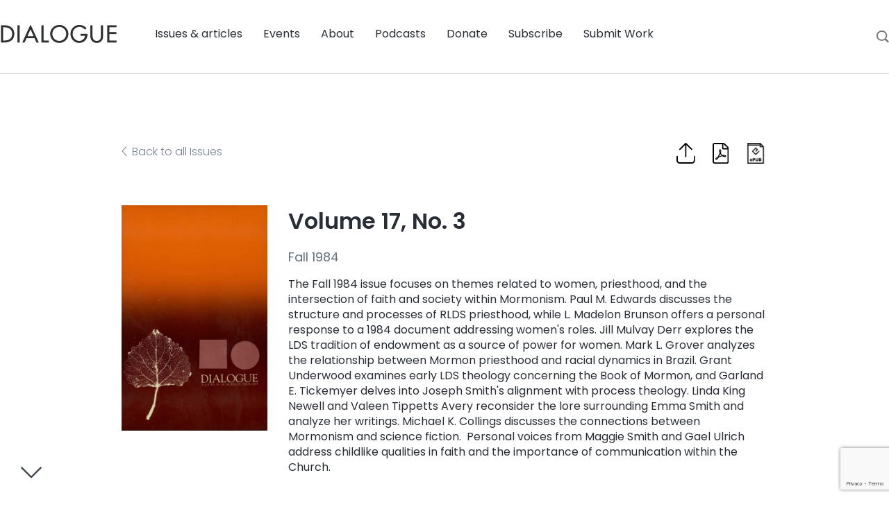

--- FILE ---
content_type: text/html; charset=UTF-8
request_url: https://www.dialoguejournal.com/issues/fall-1984/
body_size: 14939
content:
<!doctype html>
  <html lang="en-US">
  <head>
	<meta charset="utf-8">
	<meta http-equiv="x-ua-compatible" content="ie=edge">
	<meta name="viewport" content="width=device-width, initial-scale=1, shrink-to-fit=no">
	<link rel="preconnect" href="https://fonts.googleapis.com">
	<link rel="preconnect" href="https://fonts.gstatic.com" crossorigin>
	<link href="https://fonts.googleapis.com/css2?family=Poppins:ital,wght@0,100;0,200;0,300;0,400;0,500;0,600;0,700;0,800;0,900;1,100;1,200;1,300;1,400;1,500;1,600;1,700;1,800;1,900&display=swap" rel="stylesheet">
	<meta name='robots' content='index, follow, max-image-preview:large, max-snippet:-1, max-video-preview:-1' />

	<!-- This site is optimized with the Yoast SEO plugin v26.3 - https://yoast.com/wordpress/plugins/seo/ -->
	<title>Fall 1984 Archives - Dialogue Journal</title>
	<link rel="canonical" href="https://www.dialoguejournal.com/issues/fall-1984/" />
	<link rel="next" href="https://www.dialoguejournal.com/issues/fall-1984/page/2/" />
	<meta property="og:locale" content="en_US" />
	<meta property="og:type" content="article" />
	<meta property="og:title" content="Fall 1984 Archives - Dialogue Journal" />
	<meta property="og:description" content="The Fall 1984 issue focuses on themes related to women, priesthood, and the intersection of faith and society within Mormonism. Paul M. Edwards discusses the structure and processes of RLDS priesthood, while L. Madelon Brunson offers a personal response to a 1984 document addressing women&#8217;s roles. Jill Mulvay Derr explores the LDS tradition of endowment as a source of power for women. Mark L. Grover analyzes the relationship between Mormon priesthood and racial dynamics in Brazil. Grant Underwood examines early LDS theology concerning the Book of Mormon, and Garland E. Tickemyer delves into Joseph Smith&#8217;s alignment with process theology. Linda King Newell and Valeen Tippetts Avery reconsider the lore surrounding Emma Smith and analyze her writings. Michael K. Collings discusses the connections between Mormonism and science fiction.  Personal voices from Maggie Smith and Gael Ulrich address childlike qualities in faith and the importance of communication within the Church." />
	<meta property="og:url" content="https://www.dialoguejournal.com/issues/fall-1984/" />
	<meta property="og:site_name" content="Dialogue Journal" />
	<meta name="twitter:card" content="summary_large_image" />
	<script type="application/ld+json" class="yoast-schema-graph">{"@context":"https://schema.org","@graph":[{"@type":"CollectionPage","@id":"https://www.dialoguejournal.com/issues/fall-1984/","url":"https://www.dialoguejournal.com/issues/fall-1984/","name":"Fall 1984 Archives - Dialogue Journal","isPartOf":{"@id":"https://www.dialoguejournal.com/#website"},"primaryImageOfPage":{"@id":"https://www.dialoguejournal.com/issues/fall-1984/#primaryimage"},"image":{"@id":"https://www.dialoguejournal.com/issues/fall-1984/#primaryimage"},"thumbnailUrl":"https://www.dialoguejournal.com/wp-content/uploads/2016/02/Letter.png","breadcrumb":{"@id":"https://www.dialoguejournal.com/issues/fall-1984/#breadcrumb"},"inLanguage":"en-US"},{"@type":"ImageObject","inLanguage":"en-US","@id":"https://www.dialoguejournal.com/issues/fall-1984/#primaryimage","url":"https://www.dialoguejournal.com/wp-content/uploads/2016/02/Letter.png","contentUrl":"https://www.dialoguejournal.com/wp-content/uploads/2016/02/Letter.png","width":1920,"height":1080},{"@type":"BreadcrumbList","@id":"https://www.dialoguejournal.com/issues/fall-1984/#breadcrumb","itemListElement":[{"@type":"ListItem","position":1,"name":"Home","item":"https://www.dialoguejournal.com/"},{"@type":"ListItem","position":2,"name":"Fall 1984"}]},{"@type":"WebSite","@id":"https://www.dialoguejournal.com/#website","url":"https://www.dialoguejournal.com/","name":"Dialogue Journal","description":"Dialogue Journal","potentialAction":[{"@type":"SearchAction","target":{"@type":"EntryPoint","urlTemplate":"https://www.dialoguejournal.com/?s={search_term_string}"},"query-input":{"@type":"PropertyValueSpecification","valueRequired":true,"valueName":"search_term_string"}}],"inLanguage":"en-US"}]}</script>
	<!-- / Yoast SEO plugin. -->


<link rel='dns-prefetch' href='//www.google.com' />
<style id='wp-img-auto-sizes-contain-inline-css' type='text/css'>
img:is([sizes=auto i],[sizes^="auto," i]){contain-intrinsic-size:3000px 1500px}
/*# sourceURL=wp-img-auto-sizes-contain-inline-css */
</style>
<link rel='stylesheet' id='searchwp-live-search-css' href='https://www.dialoguejournal.com/wp-content/plugins/searchwp-live-ajax-search/assets/styles/style.min.css?ver=1.8.6' type='text/css' media='all' />
<style id='searchwp-live-search-inline-css' type='text/css'>
.searchwp-live-search-result .searchwp-live-search-result--title a {
  font-size: 16px;
}
.searchwp-live-search-result .searchwp-live-search-result--price {
  font-size: 14px;
}
.searchwp-live-search-result .searchwp-live-search-result--add-to-cart .button {
  font-size: 14px;
}

/*# sourceURL=searchwp-live-search-inline-css */
</style>
<link rel='stylesheet' id='sage/main.css-css' href='https://www.dialoguejournal.com/wp-content/themes/sage-foundation/dist/styles/main.css' type='text/css' media='all' />
<script type="text/javascript" id="core-js-js-extra">
/* <![CDATA[ */
var ajax_posts = {"ajaxurl":"https://www.dialoguejournal.com/wp-admin/admin-ajax.php","noposts":"No older posts found"};
//# sourceURL=core-js-js-extra
/* ]]> */
</script>
<script type="text/javascript" src="https://www.dialoguejournal.com/wp-content/themes/sage-foundation/resources/custom.js?ver=6.9" id="core-js-js"></script>
<script type="text/javascript" src="https://www.dialoguejournal.com/wp-includes/js/jquery/jquery.min.js?ver=3.7.1" id="jquery-core-js"></script>
<script type="text/javascript" src="https://www.dialoguejournal.com/wp-includes/js/jquery/jquery-migrate.min.js?ver=3.4.1" id="jquery-migrate-js"></script>
<link rel="https://api.w.org/" href="https://www.dialoguejournal.com/wp-json/" /><link rel="alternate" title="JSON" type="application/json" href="https://www.dialoguejournal.com/wp-json/wp/v2/dj_issues/760" /><link rel="EditURI" type="application/rsd+xml" title="RSD" href="https://www.dialoguejournal.com/xmlrpc.php?rsd" />
<meta name="generator" content="WordPress 6.9" />
<style type='text/css'>
				iframe.pvfw-pdf-viewer-frame{
					max-width: 100%;
					border: 0px;
				}
				@media screen and (max-width: 799px) {
					iframe.pvfw-pdf-viewer-frame{
						height: 400px;
					}
				}</style><link rel="icon" href="https://www.dialoguejournal.com/wp-content/uploads/2022/09/favicon.png" sizes="32x32" />
<link rel="icon" href="https://www.dialoguejournal.com/wp-content/uploads/2022/09/favicon.png" sizes="192x192" />
<link rel="apple-touch-icon" href="https://www.dialoguejournal.com/wp-content/uploads/2022/09/favicon.png" />
<meta name="msapplication-TileImage" content="https://www.dialoguejournal.com/wp-content/uploads/2022/09/favicon.png" />
		<style type="text/css" id="wp-custom-css">
			.has-text-align-center {
	text-align: center;
}		</style>
			<!-- Google Tag Manager -->
<script>(function(w,d,s,l,i){w[l]=w[l]||[];w[l].push({'gtm.start':
new Date().getTime(),event:'gtm.js'});var f=d.getElementsByTagName(s)[0],
j=d.createElement(s),dl=l!='dataLayer'?'&l='+l:'';j.async=true;j.src=
'https://www.googletagmanager.com/gtm.js?id='+i+dl;f.parentNode.insertBefore(j,f);
})(window,document,'script','dataLayer','GTM-P37TW27');</script>
<!-- End Google Tag Manager --></head>
  <body class="archive tax-dj_issues term-fall-1984 term-760 wp-theme-sage-foundationresources app-data index-data archive-data taxonomy-data taxonomy-dj_issues-data taxonomy-dj_issues-fall-1984-data">
    <!-- Google Tag Manager (noscript) -->

<!-- End Google Tag Manager (noscript) -->        <header class="banner">
	<div class="title-bar">
		<a class="subscribe" href="/print-journal/">Subscribe</a>
		<a class="brand" href="https://www.dialoguejournal.com/"><img src="https://www.dialoguejournal.com/wp-content/uploads/2022/09/logo-main.png" alt=""></a>
		<button class="menu-icon" type="button"></button>
	</div>
	<div class="nav-wrap">
		<div class="top-bar">
			<div class="top-bar-left show-for-large">
				<ul class="left">
					<li class="home">
						<a class="brand" href="https://www.dialoguejournal.com/"><img src="https://www.dialoguejournal.com/wp-content/uploads/2022/09/logo-main.png" alt=""></a>
					</li>
				</ul>
			</div>
			<div class="top-bar-right">
				<div class="menu-main-menu-container"><ul id="menu-main-menu" class="menu"><li id="menu-item-225" class="menu-item menu-item-type-custom menu-item-object-custom menu-item-has-children menu-item-225"><a href="#">Issues &#038; articles</a>
<ul/ class="dropdown" />
	<li id="menu-item-29343" class="menu-item menu-item-type-custom menu-item-object-custom menu-item-29343"><a href="/issues">All issues</a></li>
	<li id="menu-item-29344" class="menu-item menu-item-type-custom menu-item-object-custom menu-item-29344"><a href="/curated-topics">Browse by topic</a></li>
	<li id="menu-item-29769" class="menu-item menu-item-type-post_type menu-item-object-page current_page_parent menu-item-29769"><a href="https://www.dialoguejournal.com/diablogue/">DiaBLOGue</a></li>
	<li id="menu-item-41122" class="menu-item menu-item-type-custom menu-item-object-custom menu-item-41122"><a href="https://www.dialoguejournal.com/artwork/">Artwork</a></li>
</ul>
</li>
<li id="menu-item-226" class="menu-item menu-item-type-custom menu-item-object-custom menu-item-226"><a href="/events">Events</a></li>
<li id="menu-item-29415" class="menu-item menu-item-type-custom menu-item-object-custom menu-item-has-children menu-item-29415"><a href="#">About</a>
<ul/ class="dropdown" />
	<li id="menu-item-29416" class="menu-item menu-item-type-post_type menu-item-object-page menu-item-29416"><a href="https://www.dialoguejournal.com/history/">History</a></li>
	<li id="menu-item-29476" class="menu-item menu-item-type-custom menu-item-object-custom menu-item-29476"><a href="/staff-and-boards/">Staff &#038; Board members</a></li>
	<li id="menu-item-29490" class="menu-item menu-item-type-post_type menu-item-object-page menu-item-29490"><a href="https://www.dialoguejournal.com/contact-us/">Contact us</a></li>
	<li id="menu-item-29540" class="menu-item menu-item-type-post_type menu-item-object-page menu-item-29540"><a href="https://www.dialoguejournal.com/faqs/">FAQs</a></li>
</ul>
</li>
<li id="menu-item-227" class="menu-item menu-item-type-custom menu-item-object-custom menu-item-227"><a href="/podcasts">Podcasts</a></li>
<li id="menu-item-233" class="menu-item menu-item-type-post_type menu-item-object-page menu-item-233"><a href="https://www.dialoguejournal.com/donate/">Donate</a></li>
<li id="menu-item-29588" class="menu-item menu-item-type-custom menu-item-object-custom menu-item-has-children menu-item-29588"><a href="#">Subscribe</a>
<ul/ class="dropdown" />
	<li id="menu-item-29617" class="menu-item menu-item-type-post_type menu-item-object-page menu-item-29617"><a href="https://www.dialoguejournal.com/print-journal/">Print Journal</a></li>
	<li id="menu-item-29616" class="menu-item menu-item-type-post_type menu-item-object-page menu-item-29616"><a href="https://www.dialoguejournal.com/book-club/">Book Club</a></li>
	<li id="menu-item-29590" class="menu-item menu-item-type-post_type menu-item-object-page menu-item-29590"><a href="https://www.dialoguejournal.com/newsletter/">Newsletter</a></li>
</ul>
</li>
<li id="menu-item-29906" class="menu-item menu-item-type-post_type menu-item-object-page menu-item-29906"><a href="https://www.dialoguejournal.com/submissions/">Submit Work</a></li>
</ul></div>			</div>
			<div class="search-box">
				<a href="#"><img src="/wp-content/themes/sage-foundation/dist/images/search.svg"></a>
			</div>
		</div>
		<form role="search" method="get" id="searchform" action="https://www.dialoguejournal.com/">
    <div class="search-wrap">
        <input type="search" value="" name="s" data-swplive="true" data-swpengine="default" data-swpconfig="default" id="s" placeholder="Search..." />
        <img class="icon" src="/wp-content/themes/sage-foundation/dist/images/search.svg">
    </div>
    <a href="#" class="close-search">X</a>
</form>	</div>
</header>
    <div class="wrap container" role="document">
      <div class="content">
        <main class="main">
          <section class="blog-article-list issue-overview">
  <div class="row align-center">
    <div class="columns large-9 medium-10 small-12">
      <div class="row">
        <div class="columns">
          <a href="/issues" class="button caret">Back to all Issues</a>
        </div>
        <div class="columns icons">
          <div class="share-init">
            <img src="https://www.dialoguejournal.com/wp-content/themes/sage-foundation/dist/images/share.svg" alt="Share Icon">
            <ul class="share">
                            <li><a href="https://www.facebook.com/sharer/sharer.php?u=https://www.dialoguejournal.com/articles/letters-to-the-editor-76/" target="_blank" aria-label="Share on Facebook"><svg xmlns="http://www.w3.org/2000/svg" viewBox="0 0 320 512"><path d="M279.14 288l14.22-92.66h-88.91v-60.13c0-25.35 12.42-50.06 52.24-50.06h40.42V6.26S260.43 0 225.36 0c-73.22 0-121.08 44.38-121.08 124.72v70.62H22.89V288h81.39v224h100.17V288z"/></svg></a></li>
              <li><a href="https://twitter.com/share?url=https://www.dialoguejournal.com/articles/letters-to-the-editor-76/" target="_blank" aria-label="Share on Twitter"><svg xmlns="http://www.w3.org/2000/svg" viewBox="0 0 512 512"><path d="M459.37 151.716c.325 4.548.325 9.097.325 13.645 0 138.72-105.583 298.558-298.558 298.558-59.452 0-114.68-17.219-161.137-47.106 8.447.974 16.568 1.299 25.34 1.299 49.055 0 94.213-16.568 130.274-44.832-46.132-.975-84.792-31.188-98.112-72.772 6.498.974 12.995 1.624 19.818 1.624 9.421 0 18.843-1.3 27.614-3.573-48.081-9.747-84.143-51.98-84.143-102.985v-1.299c13.969 7.797 30.214 12.67 47.431 13.319-28.264-18.843-46.781-51.005-46.781-87.391 0-19.492 5.197-37.36 14.294-52.954 51.655 63.675 129.3 105.258 216.365 109.807-1.624-7.797-2.599-15.918-2.599-24.04 0-57.828 46.782-104.934 104.934-104.934 30.213 0 57.502 12.67 76.67 33.137 23.715-4.548 46.456-13.32 66.599-25.34-7.798 24.366-24.366 44.833-46.132 57.827 21.117-2.273 41.584-8.122 60.426-16.243-14.292 20.791-32.161 39.308-52.628 54.253z"/></svg></a></li>
            </ul>
          </div>
          <a href="/wp-content/uploads/sbi/issues/V17N03.pdf" aria-label="Download PDF of Article" download class="dl-pdf"><img src="https://www.dialoguejournal.com/wp-content/themes/sage-foundation/dist/images/file-pdf-light.svg" alt="Download PDF Icon"></a>
          <a href="" aria-label="Download ePub of Article" download class="dl-pdf"><img src="https://www.dialoguejournal.com/wp-content/themes/sage-foundation/dist/images/epub.png" alt="Download ePub Icon"></a>
        </div>
      </div>
      <div class="row featured-issue issues">
        <div class="columns large-3 medium-3 small-12">
          <img src="/wp-content/uploads/sbi/covers/1703L.jpg">
        </div>
        <div class="columns large-9 medium-9 small-12">
          <h1>Volume 17, No. 3</h1>
          <p class="issue-name">Fall 1984</p>
          <p>The Fall 1984 issue focuses on themes related to women, priesthood, and the intersection of faith and society within Mormonism. Paul M. Edwards discusses the structure and processes of RLDS priesthood, while L. Madelon Brunson offers a personal response to a 1984 document addressing women's roles. Jill Mulvay Derr explores the LDS tradition of endowment as a source of power for women. Mark L. Grover analyzes the relationship between Mormon priesthood and racial dynamics in Brazil. Grant Underwood examines early LDS theology concerning the Book of Mormon, and Garland E. Tickemyer delves into Joseph Smith's alignment with process theology. Linda King Newell and Valeen Tippetts Avery reconsider the lore surrounding Emma Smith and analyze her writings. Michael K. Collings discusses the connections between Mormonism and science fiction.  Personal voices from Maggie Smith and Gael Ulrich address childlike qualities in faith and the importance of communication within the Church.</p>
          <ul class="related-topics">
            <li>Topics</li>
            <li>missionaries, Book of Mormon, literature</li>
          </ul>
        </div>
      </div>
      <div class="row issues-divider">
        <div class="columns">
          <h2 class="h2">Contents</h2>
        </div>
      </div>
                              <h3>Articles</h3>
             <div class="row">
        <div class="columns small-12" style="margin-bottom: 50px;">
          <div class="row article-intro">
            <div class="columns large-4 medium-4 small-12">
              <a href="https://www.dialoguejournal.com/articles/rlds-priesthood-structure-and-process/">
                <img src="https://www.dialoguejournal.com/wp-content/uploads/2023/05/1703_1.png" class="article-issue-cover-img" />
              </a>
            </div>
            <div class="columns large-8 medium-8 small-12">
              <article class="post-16140 dj_articles type-dj_articles status-publish has-post-thumbnail hentry dj_issues-fall-1984 dj_topics-classic dj_curated_topics-community-of-christ">
                <h2 class="entry-title"><a href="https://www.dialoguejournal.com/articles/rlds-priesthood-structure-and-process/">RLDS Priesthood: Structure and Process</a></h2>
                <a href="https://www.dialoguejournal.com/diablogue/author/paul-edwards/" title="Posts by Paul Edwards" class="author url fn" rel="author">Paul Edwards</a>      
                <br><br>
                <div class="entry-summary">
                                    <p><i>Dialogue 17.3 (Fall 1984): 6–10</i><br />It sometimes appears that RLDS members are more impressed with receiving an inspired document from the Prophet than they are with what it says.</p>

                  <br><br>
                  <a href="https://www.dialoguejournal.com/articles/rlds-priesthood-structure-and-process/" class="button primary">Read more</a>
                                  </div>
              </article>
            </div>
          </div>
        </div>
      </div>
             <div class="row">
        <div class="columns small-12" style="margin-bottom: 50px;">
          <div class="row article-intro">
            <div class="columns large-4 medium-4 small-12">
              <a href="https://www.dialoguejournal.com/articles/stranger-in-a-strange-land-a-personal-response-to-the-1984-document/">
                <img src="https://www.dialoguejournal.com/wp-content/uploads/2023/05/1703_3.png" class="article-issue-cover-img" />
              </a>
            </div>
            <div class="columns large-8 medium-8 small-12">
              <article class="post-16137 dj_articles type-dj_articles status-publish has-post-thumbnail hentry dj_issues-fall-1984 dj_topics-classic dj_curated_topics-community-of-christ">
                <h2 class="entry-title"><a href="https://www.dialoguejournal.com/articles/stranger-in-a-strange-land-a-personal-response-to-the-1984-document/">Stranger in a Strange Land: A Personal Response to the 1984 Document</a></h2>
                <a href="https://www.dialoguejournal.com/diablogue/author/l-madelon-brunson/" title="Posts by L. Madelon Brunson" class="author url fn" rel="author">L. Madelon Brunson</a>      
                <br><br>
                <div class="entry-summary">
                                    <p><i>Dialogue 17.3 (Fall 1984): 11–16</i><br />Delegates of the 1970 conference moved to adopt a resolution which stated that women constituted a majority of the church membership but had limited opportunity to act as representatives.</p>

                  <br><br>
                  <a href="https://www.dialoguejournal.com/articles/stranger-in-a-strange-land-a-personal-response-to-the-1984-document/" class="button primary">Read more</a>
                                  </div>
              </article>
            </div>
          </div>
        </div>
      </div>
             <div class="row">
        <div class="columns small-12" style="margin-bottom: 50px;">
          <div class="row article-intro">
            <div class="columns large-4 medium-4 small-12">
              <a href="https://www.dialoguejournal.com/articles/an-endowment-of-power-the-lds-tradition/">
                <img src="https://www.dialoguejournal.com/wp-content/uploads/2023/05/1703_4.png" class="article-issue-cover-img" />
              </a>
            </div>
            <div class="columns large-8 medium-8 small-12">
              <article class="post-16122 dj_articles type-dj_articles status-publish has-post-thumbnail hentry dj_issues-fall-1984 dj_topics-classic">
                <h2 class="entry-title"><a href="https://www.dialoguejournal.com/articles/an-endowment-of-power-the-lds-tradition/">An Endowment of Power: The LDS Tradition</a></h2>
                <a href="https://www.dialoguejournal.com/diablogue/author/jill-mulvay-derr/" title="Posts by Jill Mulvay Derr" class="author url fn" rel="author">Jill Mulvay Derr</a>      
                <br><br>
                <div class="entry-summary">
                                    <p>Latter-day Saints share a belief in and a commitment to the Restoration. The LDS and RLDS churches declare that God spoke to the Prophet Joseph Smith that a people might by covenant be commissioned. Latter-day&hellip;</p>

                  <br><br>
                  <a href="https://www.dialoguejournal.com/articles/an-endowment-of-power-the-lds-tradition/" class="button primary">Read more</a>
                                  </div>
              </article>
            </div>
          </div>
        </div>
      </div>
             <div class="row">
        <div class="columns small-12" style="margin-bottom: 50px;">
          <div class="row article-intro">
            <div class="columns large-4 medium-4 small-12">
              <a href="https://www.dialoguejournal.com/articles/religious-accommodation-in-the-land-of-racial-democracy/">
                <img src="https://www.dialoguejournal.com/wp-content/uploads/2023/05/1703_5.png" class="article-issue-cover-img" />
              </a>
            </div>
            <div class="columns large-8 medium-8 small-12">
              <article class="post-16141 dj_articles type-dj_articles status-publish has-post-thumbnail hentry dj_issues-fall-1984 dj_topics-classic dj_topics-history dj_curated_topics-race-issues">
                <h2 class="entry-title"><a href="https://www.dialoguejournal.com/articles/religious-accommodation-in-the-land-of-racial-democracy/">Religious Accommodation in the Land of Racial Democracy</a></h2>
                <a href="https://www.dialoguejournal.com/diablogue/author/mark-l-grover/" title="Posts by Mark L. Grover" class="author url fn" rel="author">Mark L. Grover</a>      
                <br><br>
                <div class="entry-summary">
                                    <p><i>Dialogue 17.3 (Fall 1984): 23–34</i><br />Brazil, with a high concentration of African heritage, was a difficult place for the Church (because of the Church’s racial policy) to make headway among native members. Due to the high risk of Brazilians potentially having African ancestry, the Church came to the point where they eventually discouraged missionaries in Brazil from baptizing anyone who is known to have African ancestry.</p>

                  <br><br>
                  <a href="https://www.dialoguejournal.com/articles/religious-accommodation-in-the-land-of-racial-democracy/" class="button primary">Read more</a>
                                  </div>
              </article>
            </div>
          </div>
        </div>
      </div>
             <div class="row">
        <div class="columns small-12" style="margin-bottom: 50px;">
          <div class="row article-intro">
            <div class="columns large-4 medium-4 small-12">
              <a href="https://www.dialoguejournal.com/articles/book-of-mormon-usage-in-early-lds-theology/">
                <img src="https://www.dialoguejournal.com/wp-content/uploads/2023/05/1703_3.png" class="article-issue-cover-img" />
              </a>
            </div>
            <div class="columns large-8 medium-8 small-12">
              <article class="post-16144 dj_articles type-dj_articles status-publish has-post-thumbnail hentry dj_issues-fall-1984 dj_topics-book-of-mormon dj_topics-classic dj_topics-history">
                <h2 class="entry-title"><a href="https://www.dialoguejournal.com/articles/book-of-mormon-usage-in-early-lds-theology/">Book of Mormon Usage in Early LDS Theology</a></h2>
                <a href="https://www.dialoguejournal.com/diablogue/author/grant-underwood/" title="Posts by Grant Underwood" class="author url fn" rel="author">Grant Underwood</a>      
                <br><br>
                <div class="entry-summary">
                                    <p><i>Dialogue 17.3 (Fall 1984): 37–75</i><br /> As one step in that direction, this article explores Book of Mormon usage in the pre-Utah period (1830—46), and seeks answers to the following questions: Which passages from the Book of Mormon were cited and with what frequency? How were they understood?</p>

                  <br><br>
                  <a href="https://www.dialoguejournal.com/articles/book-of-mormon-usage-in-early-lds-theology/" class="button primary">Read more</a>
                                  </div>
              </article>
            </div>
          </div>
        </div>
      </div>
             <div class="row">
        <div class="columns small-12" style="margin-bottom: 50px;">
          <div class="row article-intro">
            <div class="columns large-4 medium-4 small-12">
              <a href="https://www.dialoguejournal.com/articles/joseph-smith-and-process-theology/">
                <img src="https://www.dialoguejournal.com/wp-content/uploads/2022/09/A-Reflection-on-Joseph-Smiths-Restorationist-Vision-of-Truth-1.png" class="article-issue-cover-img" />
              </a>
            </div>
            <div class="columns large-8 medium-8 small-12">
              <article class="post-16145 dj_articles type-dj_articles status-publish has-post-thumbnail hentry dj_issues-fall-1984 dj_topics-classic dj_topics-history dj_topics-joseph-smith dj_curated_topics-joseph-smith">
                <h2 class="entry-title"><a href="https://www.dialoguejournal.com/articles/joseph-smith-and-process-theology/">Joseph Smith and Process Theology</a></h2>
                <a href="https://www.dialoguejournal.com/diablogue/author/garland-e-tickemyer/" title="Posts by Garland E. Tickemyer" class="author url fn" rel="author">Garland E. Tickemyer</a>      
                <br><br>
                <div class="entry-summary">
                                    <p><i>Dialogue 17.3 (Fall 1984): 75–88</i><br />Utah Mormons have had over a hundred years in which to systematize and institutionalize their beliefs. Institutionalized religion tends to expend its energies in conserving and promulgating the truths once delivered to the saints.</p>

                  <br><br>
                  <a href="https://www.dialoguejournal.com/articles/joseph-smith-and-process-theology/" class="button primary">Read more</a>
                                  </div>
              </article>
            </div>
          </div>
        </div>
      </div>
             <div class="row">
        <div class="columns small-12" style="margin-bottom: 50px;">
          <div class="row article-intro">
            <div class="columns large-4 medium-4 small-12">
              <a href="https://www.dialoguejournal.com/articles/the-emma-smith-lore-reconsidered/">
                <img src="https://www.dialoguejournal.com/wp-content/uploads/2018/04/download-98.jpeg" class="article-issue-cover-img" />
              </a>
            </div>
            <div class="columns large-8 medium-8 small-12">
              <article class="post-16146 dj_articles type-dj_articles status-publish has-post-thumbnail hentry dj_issues-fall-1984 dj_topics-classic dj_topics-history dj_curated_topics-polygamy">
                <h2 class="entry-title"><a href="https://www.dialoguejournal.com/articles/the-emma-smith-lore-reconsidered/">The Emma Smith Lore Reconsidered</a></h2>
                <a href="https://www.dialoguejournal.com/diablogue/author/linda-king-newell/" title="Posts by Linda King Newell" class="author url fn" rel="author">Linda King Newell</a>      
                <br><br>
                <div class="entry-summary">
                                    <p><i>Dialogue 16.3 (Fall 1984): 69-76</i><br />Emma spent her remaining years far removed from the associates who had helped shape the events of that first decade of the Nauvoo period. Like those around her, she did not always react rationally nor did she always make decisions in those trying years that others would have wished her to make. </p>

                  <br><br>
                  <a href="https://www.dialoguejournal.com/articles/the-emma-smith-lore-reconsidered/" class="button primary">Read more</a>
                                  </div>
              </article>
            </div>
          </div>
        </div>
      </div>
             <div class="row">
        <div class="columns small-12" style="margin-bottom: 50px;">
          <div class="row article-intro">
            <div class="columns large-4 medium-4 small-12">
              <a href="https://www.dialoguejournal.com/articles/emma-smith-through-her-writings/">
                <img src="https://www.dialoguejournal.com/wp-content/uploads/2018/04/download-98.jpeg" class="article-issue-cover-img" />
              </a>
            </div>
            <div class="columns large-8 medium-8 small-12">
              <article class="post-16150 dj_articles type-dj_articles status-publish has-post-thumbnail hentry dj_issues-fall-1984 dj_topics-classic dj_topics-history">
                <h2 class="entry-title"><a href="https://www.dialoguejournal.com/articles/emma-smith-through-her-writings/">Emma Smith Through Her Writings</a></h2>
                <a href="https://www.dialoguejournal.com/diablogue/author/valeen-tippetts-avery/" title="Posts by Valeen Tippetts Avery" class="author url fn" rel="author">Valeen Tippetts Avery</a>      
                <br><br>
                <div class="entry-summary">
                                    <p><i>Dialogue 16.3 (Fall 2016): 75–88</i><br />Emma Hale Smith&#8217;s adult life spanned more than a half century from the 1820s to 1879. </p>

                  <br><br>
                  <a href="https://www.dialoguejournal.com/articles/emma-smith-through-her-writings/" class="button primary">Read more</a>
                                  </div>
              </article>
            </div>
          </div>
        </div>
      </div>
             <div class="row">
        <div class="columns small-12" style="margin-bottom: 50px;">
          <div class="row article-intro">
            <div class="columns large-4 medium-4 small-12">
              <a href="https://www.dialoguejournal.com/articles/refracted-visions-and-future-worlds-mormonism-and-science-fiction/">
                <img src="https://www.dialoguejournal.com/wp-content/uploads/2018/04/1703_1.png" class="article-issue-cover-img" />
              </a>
            </div>
            <div class="columns large-8 medium-8 small-12">
              <article class="post-16151 dj_articles type-dj_articles status-publish has-post-thumbnail hentry dj_issues-fall-1984 dj_topics-classic dj_topics-history">
                <h2 class="entry-title"><a href="https://www.dialoguejournal.com/articles/refracted-visions-and-future-worlds-mormonism-and-science-fiction/">Refracted Visions and Future Worlds: Mormonism and Science Fiction</a></h2>
                <a href="https://www.dialoguejournal.com/diablogue/author/michael-r-collings/" title="Posts by Michael R. Collings" class="author url fn" rel="author">Michael R. Collings</a>      
                <br><br>
                <div class="entry-summary">
                                    <p>Although science fiction and religion both attempt to define possible or J probable future states, they often seem incompatible. Critics of science fiction frequently argue that including religion in science fiction vitiates the power of&hellip;</p>

                  <br><br>
                  <a href="https://www.dialoguejournal.com/articles/refracted-visions-and-future-worlds-mormonism-and-science-fiction/" class="button primary">Read more</a>
                                  </div>
              </article>
            </div>
          </div>
        </div>
      </div>
             <div class="row">
        <div class="columns small-12" style="margin-bottom: 50px;">
          <div class="row article-intro">
            <div class="columns large-4 medium-4 small-12">
              <a href="https://www.dialoguejournal.com/articles/a-physicians-reflections-on-old-testament-medicine/">
                <img src="https://www.dialoguejournal.com/wp-content/uploads/2018/04/1703_4.png" class="article-issue-cover-img" />
              </a>
            </div>
            <div class="columns large-8 medium-8 small-12">
              <article class="post-16153 dj_articles type-dj_articles status-publish has-post-thumbnail hentry dj_issues-fall-1984 dj_topics-classic dj_topics-history">
                <h2 class="entry-title"><a href="https://www.dialoguejournal.com/articles/a-physicians-reflections-on-old-testament-medicine/">A Physician&#8217;s Reflections on Old Testament Medicine</a></h2>
                <a href="https://www.dialoguejournal.com/diablogue/author/roderick-saxey/" title="Posts by Roderick Saxey" class="author url fn" rel="author">Roderick Saxey</a>      
                <br><br>
                <div class="entry-summary">
                                    <p>Latter-day Saints demonstrate a perennial interest in health issues of all kinds, from the dietary role of meats to the therapeutic use of herb teas. At least some of this interest can be attributed to&hellip;</p>

                  <br><br>
                  <a href="https://www.dialoguejournal.com/articles/a-physicians-reflections-on-old-testament-medicine/" class="button primary">Read more</a>
                                  </div>
              </article>
            </div>
          </div>
        </div>
      </div>
       
            
                        
                        
                        
                        <h3>Fiction</h3>
             <div class="row">
        <div class="columns small-12" style="margin-bottom: 50px;">
          <div class="row article-intro">
            <div class="columns large-4 medium-4 small-12">
              <a href="https://www.dialoguejournal.com/articles/much-of-a-river/">
                <img src="https://www.dialoguejournal.com/wp-content/uploads/2018/04/1703_1.png" class="article-issue-cover-img" />
              </a>
            </div>
            <div class="columns large-8 medium-8 small-12">
              <article class="post-16148 dj_articles type-dj_articles status-publish has-post-thumbnail hentry dj_issues-fall-1984 dj_topics-classic dj_curated_topics-fiction">
                <h2 class="entry-title"><a href="https://www.dialoguejournal.com/articles/much-of-a-river/">Much of a River</a></h2>
                <a href="https://www.dialoguejournal.com/diablogue/author/marden-j-clark/" title="Posts by Marden J. Clark" class="author url fn" rel="author">Marden J. Clark</a>      
                <br><br>
                <div class="entry-summary">
                                    <p>I guess it wasn&#8217;t really much of a river, only thirty feet wide or so where it had enough fall to ripple over the rocks. Except during the spring runoff. Then it filled and sometimes&hellip;</p>

                  <br><br>
                  <a href="https://www.dialoguejournal.com/articles/much-of-a-river/" class="button primary">Read more</a>
                                  </div>
              </article>
            </div>
          </div>
        </div>
      </div>
             <div class="row">
        <div class="columns small-12" style="margin-bottom: 50px;">
          <div class="row article-intro">
            <div class="columns large-4 medium-4 small-12">
              <a href="https://www.dialoguejournal.com/articles/aunt-betsy/">
                <img src="https://www.dialoguejournal.com/wp-content/uploads/2018/04/1703_4.png" class="article-issue-cover-img" />
              </a>
            </div>
            <div class="columns large-8 medium-8 small-12">
              <article class="post-16157 dj_articles type-dj_articles status-publish has-post-thumbnail hentry dj_issues-fall-1984 dj_topics-classic dj_curated_topics-fiction">
                <h2 class="entry-title"><a href="https://www.dialoguejournal.com/articles/aunt-betsy/">Aunt Betsy</a></h2>
                <a href="https://www.dialoguejournal.com/diablogue/author/jerrie-w-hurd/" title="Posts by Jerrie W. Hurd" class="author url fn" rel="author">Jerrie W. Hurd</a>      
                <br><br>
                <div class="entry-summary">
                                    <p>She was my great-aunt on my father&#8217;s side and I hated her. She was fat. I She used two long crochet hooks to tie her shoes. Everybody knew it. Unless, of course, I was around.&hellip;</p>

                  <br><br>
                  <a href="https://www.dialoguejournal.com/articles/aunt-betsy/" class="button primary">Read more</a>
                                  </div>
              </article>
            </div>
          </div>
        </div>
      </div>
       
            
                        
                        <h3>Letters to the Editor</h3>
             <div class="row">
        <div class="columns small-12" style="margin-bottom: 50px;">
          <div class="row article-intro">
            <div class="columns large-4 medium-4 small-12">
              <a href="https://www.dialoguejournal.com/articles/letters-to-the-editor-76/">
                <img src="https://www.dialoguejournal.com/wp-content/uploads/2016/02/Letter.png" class="article-issue-cover-img" />
              </a>
            </div>
            <div class="columns large-8 medium-8 small-12">
              <article class="post-46677 dj_articles type-dj_articles status-publish has-post-thumbnail hentry dj_issues-fall-1984">
                <h2 class="entry-title"><a href="https://www.dialoguejournal.com/articles/letters-to-the-editor-76/">Letters to the Editor</a></h2>
                <a href="https://www.dialoguejournal.com/diablogue/author/letters/" title="Posts by Letters to the Editor" class="author url fn" rel="author">Letters to the Editor</a>, <a href="https://www.dialoguejournal.com/diablogue/author/thomas-f-rogers/" title="Posts by Thomas F. Rogers" class="author url fn" rel="author">Thomas F. Rogers</a>, <a href="https://www.dialoguejournal.com/diablogue/author/lawrence-foster/" title="Posts by Lawrence Foster" class="author url fn" rel="author">Lawrence Foster</a>, <a href="https://www.dialoguejournal.com/diablogue/author/paul-james-toscano/" title="Posts by Paul James Toscano" class="author url fn" rel="author">Paul James Toscano</a> and <a href="https://www.dialoguejournal.com/diablogue/author/richard-pearson-smith/" title="Posts by Richard Pearson Smith" class="author url fn" rel="author">Richard Pearson Smith</a>      
                <br><br>
                <div class="entry-summary">
                                    
                  <br><br>
                  <a href="https://www.dialoguejournal.com/articles/letters-to-the-editor-76/" class="button primary">Read more</a>
                                  </div>
              </article>
            </div>
          </div>
        </div>
      </div>
       
            
                        
                        
                        <h3>Personal Voices</h3>
             <div class="row">
        <div class="columns small-12" style="margin-bottom: 50px;">
          <div class="row article-intro">
            <div class="columns large-4 medium-4 small-12">
              <a href="https://www.dialoguejournal.com/articles/childlike-not-childish/">
                <img src="https://www.dialoguejournal.com/wp-content/uploads/2018/04/1703_3.png" class="article-issue-cover-img" />
              </a>
            </div>
            <div class="columns large-8 medium-8 small-12">
              <article class="post-16154 dj_articles type-dj_articles status-publish has-post-thumbnail hentry dj_issues-fall-1984 dj_topics-classic">
                <h2 class="entry-title"><a href="https://www.dialoguejournal.com/articles/childlike-not-childish/">Childlike, Not Childish</a></h2>
                <a href="https://www.dialoguejournal.com/diablogue/author/maggie-smith/" title="Posts by Maggie Smith" class="author url fn" rel="author">Maggie Smith</a>      
                <br><br>
                <div class="entry-summary">
                                    <p>Three floors up, Frank and I sat on our apartment balcony one early morning, blowing bubbles—huge, soapy bubbles that rose and fell like floating balloons. We were trying out a new, round wire contraption Frank&hellip;</p>

                  <br><br>
                  <a href="https://www.dialoguejournal.com/articles/childlike-not-childish/" class="button primary">Read more</a>
                                  </div>
              </article>
            </div>
          </div>
        </div>
      </div>
             <div class="row">
        <div class="columns small-12" style="margin-bottom: 50px;">
          <div class="row article-intro">
            <div class="columns large-4 medium-4 small-12">
              <a href="https://www.dialoguejournal.com/articles/speaking-up-two-way-communication-in-the-church/">
                <img src="https://www.dialoguejournal.com/wp-content/uploads/2018/04/1703_1.png" class="article-issue-cover-img" />
              </a>
            </div>
            <div class="columns large-8 medium-8 small-12">
              <article class="post-16155 dj_articles type-dj_articles status-publish has-post-thumbnail hentry dj_issues-fall-1984 dj_topics-classic">
                <h2 class="entry-title"><a href="https://www.dialoguejournal.com/articles/speaking-up-two-way-communication-in-the-church/">Speaking Up: Two-Way Communication in the Church</a></h2>
                <a href="https://www.dialoguejournal.com/diablogue/author/gael-ulrich/" title="Posts by Gael Ulrich" class="author url fn" rel="author">Gael Ulrich</a>      
                <br><br>
                <div class="entry-summary">
                                    <p>In my journal, I termed it the Sunday Massacre. The disagreement centered on how much money we, the bishopric, could extract in good conscience from our struggling ward members for the stake building fund. I&hellip;</p>

                  <br><br>
                  <a href="https://www.dialoguejournal.com/articles/speaking-up-two-way-communication-in-the-church/" class="button primary">Read more</a>
                                  </div>
              </article>
            </div>
          </div>
        </div>
      </div>
       
            
                        <h3>Poetry</h3>
             <div class="row">
        <div class="columns small-12" style="margin-bottom: 50px;">
          <div class="row article-intro">
            <div class="columns large-4 medium-4 small-12">
              <a href="https://www.dialoguejournal.com/articles/oil-upon-oil/">
                <img src="https://www.dialoguejournal.com/wp-content/uploads/2018/04/Screenshot-2024-09-03-7.16.09-PM.png" class="article-issue-cover-img" />
              </a>
            </div>
            <div class="columns large-8 medium-8 small-12">
              <article class="post-16152 dj_articles type-dj_articles status-publish has-post-thumbnail hentry dj_issues-fall-1984 dj_topics-poetry">
                <h2 class="entry-title"><a href="https://www.dialoguejournal.com/articles/oil-upon-oil/">Oil upon Oil</a></h2>
                <a href="https://www.dialoguejournal.com/diablogue/author/brooke-elizabeth-smith/" title="Posts by Brooke Elizabeth Smith" class="author url fn" rel="author">Brooke Elizabeth Smith</a>      
                <br><br>
                <div class="entry-summary">
                                    <p>Like the sound of laying the warp, whispered names <br />
resonate within the grained, muraled, marble <br />
and curtain walls of this holy place, and veil <br />
the light and air with your form, hands </p>

                  <br><br>
                  <a href="https://www.dialoguejournal.com/articles/oil-upon-oil/" class="button primary">Read more</a>
                                  </div>
              </article>
            </div>
          </div>
        </div>
      </div>
             <div class="row">
        <div class="columns small-12" style="margin-bottom: 50px;">
          <div class="row article-intro">
            <div class="columns large-4 medium-4 small-12">
              <a href="https://www.dialoguejournal.com/articles/born-again/">
                <img src="https://www.dialoguejournal.com/wp-content/uploads/2018/04/Screenshot-2024-09-03-7.16.50-PM.png" class="article-issue-cover-img" />
              </a>
            </div>
            <div class="columns large-8 medium-8 small-12">
              <article class="post-16158 dj_articles type-dj_articles status-publish has-post-thumbnail hentry dj_issues-fall-1984 dj_topics-poetry">
                <h2 class="entry-title"><a href="https://www.dialoguejournal.com/articles/born-again/">Born Again</a></h2>
                <a href="https://www.dialoguejournal.com/diablogue/author/mary-lythgoe-bradford/" title="Posts by Mary Lythgoe Bradford" class="author url fn" rel="author">Mary Lythgoe Bradford</a>      
                <br><br>
                <div class="entry-summary">
                                    <p>As you enter the water unsinning, <br />
I shall repent eight years <br />
Of watching in the dark and loving <br />
Without turning on the light. </p>

                  <br><br>
                  <a href="https://www.dialoguejournal.com/articles/born-again/" class="button primary">Read more</a>
                                  </div>
              </article>
            </div>
          </div>
        </div>
      </div>
             <div class="row">
        <div class="columns small-12" style="margin-bottom: 50px;">
          <div class="row article-intro">
            <div class="columns large-4 medium-4 small-12">
              <a href="https://www.dialoguejournal.com/articles/expatriate/">
                <img src="https://www.dialoguejournal.com/wp-content/uploads/2018/04/Screenshot-2024-09-03-7.17.22-PM.png" class="article-issue-cover-img" />
              </a>
            </div>
            <div class="columns large-8 medium-8 small-12">
              <article class="post-16159 dj_articles type-dj_articles status-publish has-post-thumbnail hentry dj_issues-fall-1984 dj_topics-poetry">
                <h2 class="entry-title"><a href="https://www.dialoguejournal.com/articles/expatriate/">Expatriate</a></h2>
                <a href="https://www.dialoguejournal.com/diablogue/author/jim-walker/" title="Posts by Jim Walker" class="author url fn" rel="author">Jim Walker</a>      
                <br><br>
                <div class="entry-summary">
                                    <p>The Hawaiians are surprised that we also had beaches. <br />
            In their minds we represent one vast igloo <br />
            Filled with people anxious to escape <br />
            To winter in Hawaii. </p>

                  <br><br>
                  <a href="https://www.dialoguejournal.com/articles/expatriate/" class="button primary">Read more</a>
                                  </div>
              </article>
            </div>
          </div>
        </div>
      </div>
       
            
                        <h3>Response</h3>
             <div class="row">
        <div class="columns small-12" style="margin-bottom: 50px;">
          <div class="row article-intro">
            <div class="columns large-4 medium-4 small-12">
              <a href="https://www.dialoguejournal.com/articles/stranger-in-a-strange-land-a-personal-response-to-the-1984-document/">
                <img src="https://www.dialoguejournal.com/wp-content/uploads/2023/05/1703_3.png" class="article-issue-cover-img" />
              </a>
            </div>
            <div class="columns large-8 medium-8 small-12">
              <article class="post-16137 dj_articles type-dj_articles status-publish has-post-thumbnail hentry dj_issues-fall-1984 dj_topics-classic dj_curated_topics-community-of-christ">
                <h2 class="entry-title"><a href="https://www.dialoguejournal.com/articles/stranger-in-a-strange-land-a-personal-response-to-the-1984-document/">Stranger in a Strange Land: A Personal Response to the 1984 Document</a></h2>
                <a href="https://www.dialoguejournal.com/diablogue/author/l-madelon-brunson/" title="Posts by L. Madelon Brunson" class="author url fn" rel="author">L. Madelon Brunson</a>      
                <br><br>
                <div class="entry-summary">
                                    <p><i>Dialogue 17.3 (Fall 1984): 11–16</i><br />Delegates of the 1970 conference moved to adopt a resolution which stated that women constituted a majority of the church membership but had limited opportunity to act as representatives.</p>

                  <br><br>
                  <a href="https://www.dialoguejournal.com/articles/stranger-in-a-strange-land-a-personal-response-to-the-1984-document/" class="button primary">Read more</a>
                                  </div>
              </article>
            </div>
          </div>
        </div>
      </div>
       
            
                        <h3>Reviews</h3>
             <div class="row">
        <div class="columns small-12" style="margin-bottom: 50px;">
          <div class="row article-intro">
            <div class="columns large-4 medium-4 small-12">
              <a href="https://www.dialoguejournal.com/articles/a-survey-of-current-literature-selected-bibliography-of-recent-articles/">
                <img src="https://www.dialoguejournal.com/wp-content/uploads/2018/04/index.png" class="article-issue-cover-img" />
              </a>
            </div>
            <div class="columns large-8 medium-8 small-12">
              <article class="post-16160 dj_articles type-dj_articles status-publish has-post-thumbnail hentry dj_issues-fall-1984 dj_topics-classic dj_topics-literature">
                <h2 class="entry-title"><a href="https://www.dialoguejournal.com/articles/a-survey-of-current-literature-selected-bibliography-of-recent-articles/">A Survey of Current Literature: Selected Bibliography of Recent Articles</a></h2>
                <a href="https://www.dialoguejournal.com/diablogue/author/stephen-w-stathis/" title="Posts by Stephen W. Stathis" class="author url fn" rel="author">Stephen W. Stathis</a>      
                <br><br>
                <div class="entry-summary">
                                    <p>From its early years on the social fringe,&#8221; U.S. News &amp; World Report I recently told its readers, the Mormon Church &#8220;has become America&#8217;s largest and wealthiest home-grown religion by offering shelter in stormy times.&#8221;&hellip;</p>

                  <br><br>
                  <a href="https://www.dialoguejournal.com/articles/a-survey-of-current-literature-selected-bibliography-of-recent-articles/" class="button primary">Read more</a>
                                  </div>
              </article>
            </div>
          </div>
        </div>
      </div>
       
            
                        
                        <h3>Sermon</h3>
             <div class="row">
        <div class="columns small-12" style="margin-bottom: 50px;">
          <div class="row article-intro">
            <div class="columns large-4 medium-4 small-12">
              <a href="https://www.dialoguejournal.com/articles/remarks-at-chases-missionary-farewell/">
                <img src="https://www.dialoguejournal.com/wp-content/uploads/2018/04/1703_1.png" class="article-issue-cover-img" />
              </a>
            </div>
            <div class="columns large-8 medium-8 small-12">
              <article class="post-16149 dj_articles type-dj_articles status-publish has-post-thumbnail hentry dj_issues-fall-1984 dj_topics-classic dj_topics-missionaries">
                <h2 class="entry-title"><a href="https://www.dialoguejournal.com/articles/remarks-at-chases-missionary-farewell/">Remarks at Chase&#8217;s Missionary Farewell</a></h2>
                <a href="https://www.dialoguejournal.com/diablogue/author/douglas-h-parker/" title="Posts by Douglas H. Parker" class="author url fn" rel="author">Douglas H. Parker</a>      
                <br><br>
                <div class="entry-summary">
                                    <p>There is an apparent rule, honored in some wards as often in the breach I as in its observance, that talks given at missionary farewells are not to be devoted to eulogizing the departing missionary. I enjoy the sentimental per sonal sharing that attends eulogies and do not mind meetings that deal in personalities, but I will follow the rule and devote my remarks to gospel subjects. This is difficult to do because I am very proud of my son and have deep feelings of gratitude and joy relating to the mission experience that awaits him and his readiness for it. I hope he will sense this as I share some advice concerning missionary service. </p>

                  <br><br>
                  <a href="https://www.dialoguejournal.com/articles/remarks-at-chases-missionary-farewell/" class="button primary">Read more</a>
                                  </div>
              </article>
            </div>
          </div>
        </div>
      </div>
       
            
                        
                        
                        
          </div>
  </div>
</section>

        </main>
      </div>
      <svg xmlns="http://www.w3.org/2000/svg" viewBox="0 0 448 512" class="scroll-down"><path d="M443.5 162.6l-7.1-7.1c-4.7-4.7-12.3-4.7-17 0L224 351 28.5 155.5c-4.7-4.7-12.3-4.7-17 0l-7.1 7.1c-4.7 4.7-4.7 12.3 0 17l211 211.1c4.7 4.7 12.3 4.7 17 0l211-211.1c4.8-4.7 4.8-12.3.1-17z"/></svg>
    </div>
        <footer>
    <section class="banner">
    <div class="row align-center align-middle">
      <div class="columns small-12 medium-8 large-9 callout-left">
        <h3>Join the Dialogue Newsletter</h3>
        <h6>Never miss the latest Dialogue events, podcasts, news, and more!</h6>
      </div>
      <div class="columns large-3 medium-4 small-12 callout-right">
                <a href="https://www.dialoguejournal.com/newsletter/" target="_blank" class="button secondary">Sign up</a>
      </div>
    </div>
  </section>
    <section class="foot ">
    <div class="row">
      <div class="columns large-2 medium-3 small-12">
        <div class="menu-footer-navigation-container"><ul id="menu-footer-navigation" class="foot-menu"><li id="menu-item-270" class="menu-item menu-item-type-custom menu-item-object-custom menu-item-270"><a href="https://www.dialoguejournal.com/issues/">Issues</a></li>
<li id="menu-item-271" class="menu-item menu-item-type-post_type menu-item-object-page menu-item-271"><a href="https://www.dialoguejournal.com/history/">History</a></li>
<li id="menu-item-272" class="menu-item menu-item-type-custom menu-item-object-custom menu-item-272"><a href="https://www.dialoguejournal.com/contact-us/">Contact</a></li>
<li id="menu-item-273" class="menu-item menu-item-type-post_type menu-item-object-page menu-item-273"><a href="https://www.dialoguejournal.com/donate/">Donate</a></li>
<li id="menu-item-274" class="menu-item menu-item-type-post_type menu-item-object-page menu-item-274"><a href="https://www.dialoguejournal.com/newsletter/">Newsletter</a></li>
</ul></div>      </div>
      <div class="columns large-2 medium-3 small-12">
        <p>
          Dialogue Business Office<br />
P.O. Box 1094<br />
Farmington, UT 84025<br>
          (385) 988-0852<br>
          <a href="/cdn-cgi/l/email-protection" class="__cf_email__" data-cfemail="f98e9c9b9c9d908d968bb99d909895969e8c9c93968c8b979895d79a9694">[email&#160;protected]</a>        </p>
      </div>
      <div class="columns">
        <p>Follow Dialogue</p>
        <ul class="social">
                                    <li><a href="https://www.facebook.com/Dialoguejournal/" target="_blank"><i class="fa-classic fa-brands fa-facebook-f" aria-hidden="true"></i></a></li>
                          <li><a href="https://twitter.com/dialoguejournal" target="_blank"><i class="fa-classic fa-brands fa-twitter" aria-hidden="true"></i></a></li>
                          <li><a href="https://www.instagram.com/dialoguejournal/" target="_blank"><i class="fa-classic fa-brands fa-instagram" aria-hidden="true"></i></a></li>
                              </ul>
      </div>
    </div>
    <div class="row legal">
      <div class="columns">
        <p class="copyright">The Dialogue Foundation provides the web format of articles as a courtesy. There may be unintentional differences from the printed version. For citational and bibliographical purposes, please use the printed version or the PDFs provided online.<br><br>Copyright © 2026 The Dialogue Journal. All rights reserved. Dialogue Foundation is a registered 501 (c)(3). </p>
      </div>
    </div>
  </section>
</footer>
    <script data-cfasync="false" src="/cdn-cgi/scripts/5c5dd728/cloudflare-static/email-decode.min.js"></script><script type="speculationrules">
{"prefetch":[{"source":"document","where":{"and":[{"href_matches":"/*"},{"not":{"href_matches":["/wp-*.php","/wp-admin/*","/wp-content/uploads/*","/wp-content/*","/wp-content/plugins/*","/wp-content/themes/sage-foundation/resources/*","/*\\?(.+)"]}},{"not":{"selector_matches":"a[rel~=\"nofollow\"]"}},{"not":{"selector_matches":".no-prefetch, .no-prefetch a"}}]},"eagerness":"conservative"}]}
</script>
	<script type="text/javascript">
		jQuery(document).ready(function() {		
			var gethost = new RegExp(location.host);
			jQuery("a[href$='.pdf']").each(function() {
				if(gethost.test(jQuery(this).attr('href'))){
					var _href = jQuery(this).attr("href");
					jQuery(this).replaceWith("<a class='fullscreen-mode' href='https://www.dialoguejournal.com/themencode-pdf-viewer/?file=" + _href +"#zoom=auto' >Fullscreen Mode</a><br><iframe class='pvfw-pdf-viewer-frame' width='100%' height='800' src='https://www.dialoguejournal.com/themencode-pdf-viewer/?file=" + _href +"#zoom=auto'></iframe>");
				} else {
					// do nothing.
				}
			});
		});
	</script>
	        <style>
            .searchwp-live-search-results {
                opacity: 0;
                transition: opacity .25s ease-in-out;
                -moz-transition: opacity .25s ease-in-out;
                -webkit-transition: opacity .25s ease-in-out;
                height: 0;
                overflow: hidden;
                z-index: 9999995; /* Exceed SearchWP Modal Search Form overlay. */
                position: absolute;
                display: none;
            }

            .searchwp-live-search-results-showing {
                display: block;
                opacity: 1;
                height: auto;
                overflow: auto;
            }

            .searchwp-live-search-no-results {
                padding: 3em 2em 0;
                text-align: center;
            }

            .searchwp-live-search-no-min-chars:after {
                content: "Continue typing";
                display: block;
                text-align: center;
                padding: 2em 2em 0;
            }
        </style>
                <script>
            var _SEARCHWP_LIVE_AJAX_SEARCH_BLOCKS = true;
            var _SEARCHWP_LIVE_AJAX_SEARCH_ENGINE = 'default';
            var _SEARCHWP_LIVE_AJAX_SEARCH_CONFIG = 'default';
        </script>
        <script type="text/javascript">
jQuery( function() {
if ( window.Cookies ) {
Cookies.set( "gp_easy_passthrough_session", "cab9972fd9edece181f51d508db28d34||1769162209||1769161849", {"expires": new Date( new Date().getTime() + 1800000 ),"path": "/","domain": "","SameSite": "Lax","secure": false} );
}
} );
</script>
<style id='wp-block-paragraph-inline-css' type='text/css'>
.is-small-text{font-size:.875em}.is-regular-text{font-size:1em}.is-large-text{font-size:2.25em}.is-larger-text{font-size:3em}.has-drop-cap:not(:focus):first-letter{float:left;font-size:8.4em;font-style:normal;font-weight:100;line-height:.68;margin:.05em .1em 0 0;text-transform:uppercase}body.rtl .has-drop-cap:not(:focus):first-letter{float:none;margin-left:.1em}p.has-drop-cap.has-background{overflow:hidden}:root :where(p.has-background){padding:1.25em 2.375em}:where(p.has-text-color:not(.has-link-color)) a{color:inherit}p.has-text-align-left[style*="writing-mode:vertical-lr"],p.has-text-align-right[style*="writing-mode:vertical-rl"]{rotate:180deg}
/*# sourceURL=https://www.dialoguejournal.com/wp-includes/blocks/paragraph/style.min.css */
</style>
<style id='wp-block-quote-inline-css' type='text/css'>
.wp-block-quote{box-sizing:border-box;overflow-wrap:break-word}.wp-block-quote.is-large:where(:not(.is-style-plain)),.wp-block-quote.is-style-large:where(:not(.is-style-plain)){margin-bottom:1em;padding:0 1em}.wp-block-quote.is-large:where(:not(.is-style-plain)) p,.wp-block-quote.is-style-large:where(:not(.is-style-plain)) p{font-size:1.5em;font-style:italic;line-height:1.6}.wp-block-quote.is-large:where(:not(.is-style-plain)) cite,.wp-block-quote.is-large:where(:not(.is-style-plain)) footer,.wp-block-quote.is-style-large:where(:not(.is-style-plain)) cite,.wp-block-quote.is-style-large:where(:not(.is-style-plain)) footer{font-size:1.125em;text-align:right}.wp-block-quote>cite{display:block}
/*# sourceURL=https://www.dialoguejournal.com/wp-includes/blocks/quote/style.min.css */
</style>
<style id='global-styles-inline-css' type='text/css'>
:root{--wp--preset--aspect-ratio--square: 1;--wp--preset--aspect-ratio--4-3: 4/3;--wp--preset--aspect-ratio--3-4: 3/4;--wp--preset--aspect-ratio--3-2: 3/2;--wp--preset--aspect-ratio--2-3: 2/3;--wp--preset--aspect-ratio--16-9: 16/9;--wp--preset--aspect-ratio--9-16: 9/16;--wp--preset--color--black: #000000;--wp--preset--color--cyan-bluish-gray: #abb8c3;--wp--preset--color--white: #ffffff;--wp--preset--color--pale-pink: #f78da7;--wp--preset--color--vivid-red: #cf2e2e;--wp--preset--color--luminous-vivid-orange: #ff6900;--wp--preset--color--luminous-vivid-amber: #fcb900;--wp--preset--color--light-green-cyan: #7bdcb5;--wp--preset--color--vivid-green-cyan: #00d084;--wp--preset--color--pale-cyan-blue: #8ed1fc;--wp--preset--color--vivid-cyan-blue: #0693e3;--wp--preset--color--vivid-purple: #9b51e0;--wp--preset--gradient--vivid-cyan-blue-to-vivid-purple: linear-gradient(135deg,rgb(6,147,227) 0%,rgb(155,81,224) 100%);--wp--preset--gradient--light-green-cyan-to-vivid-green-cyan: linear-gradient(135deg,rgb(122,220,180) 0%,rgb(0,208,130) 100%);--wp--preset--gradient--luminous-vivid-amber-to-luminous-vivid-orange: linear-gradient(135deg,rgb(252,185,0) 0%,rgb(255,105,0) 100%);--wp--preset--gradient--luminous-vivid-orange-to-vivid-red: linear-gradient(135deg,rgb(255,105,0) 0%,rgb(207,46,46) 100%);--wp--preset--gradient--very-light-gray-to-cyan-bluish-gray: linear-gradient(135deg,rgb(238,238,238) 0%,rgb(169,184,195) 100%);--wp--preset--gradient--cool-to-warm-spectrum: linear-gradient(135deg,rgb(74,234,220) 0%,rgb(151,120,209) 20%,rgb(207,42,186) 40%,rgb(238,44,130) 60%,rgb(251,105,98) 80%,rgb(254,248,76) 100%);--wp--preset--gradient--blush-light-purple: linear-gradient(135deg,rgb(255,206,236) 0%,rgb(152,150,240) 100%);--wp--preset--gradient--blush-bordeaux: linear-gradient(135deg,rgb(254,205,165) 0%,rgb(254,45,45) 50%,rgb(107,0,62) 100%);--wp--preset--gradient--luminous-dusk: linear-gradient(135deg,rgb(255,203,112) 0%,rgb(199,81,192) 50%,rgb(65,88,208) 100%);--wp--preset--gradient--pale-ocean: linear-gradient(135deg,rgb(255,245,203) 0%,rgb(182,227,212) 50%,rgb(51,167,181) 100%);--wp--preset--gradient--electric-grass: linear-gradient(135deg,rgb(202,248,128) 0%,rgb(113,206,126) 100%);--wp--preset--gradient--midnight: linear-gradient(135deg,rgb(2,3,129) 0%,rgb(40,116,252) 100%);--wp--preset--font-size--small: 13px;--wp--preset--font-size--medium: 20px;--wp--preset--font-size--large: 36px;--wp--preset--font-size--x-large: 42px;--wp--preset--spacing--20: 0.44rem;--wp--preset--spacing--30: 0.67rem;--wp--preset--spacing--40: 1rem;--wp--preset--spacing--50: 1.5rem;--wp--preset--spacing--60: 2.25rem;--wp--preset--spacing--70: 3.38rem;--wp--preset--spacing--80: 5.06rem;--wp--preset--shadow--natural: 6px 6px 9px rgba(0, 0, 0, 0.2);--wp--preset--shadow--deep: 12px 12px 50px rgba(0, 0, 0, 0.4);--wp--preset--shadow--sharp: 6px 6px 0px rgba(0, 0, 0, 0.2);--wp--preset--shadow--outlined: 6px 6px 0px -3px rgb(255, 255, 255), 6px 6px rgb(0, 0, 0);--wp--preset--shadow--crisp: 6px 6px 0px rgb(0, 0, 0);}:where(body) { margin: 0; }.wp-site-blocks > .alignleft { float: left; margin-right: 2em; }.wp-site-blocks > .alignright { float: right; margin-left: 2em; }.wp-site-blocks > .aligncenter { justify-content: center; margin-left: auto; margin-right: auto; }:where(.is-layout-flex){gap: 0.5em;}:where(.is-layout-grid){gap: 0.5em;}.is-layout-flow > .alignleft{float: left;margin-inline-start: 0;margin-inline-end: 2em;}.is-layout-flow > .alignright{float: right;margin-inline-start: 2em;margin-inline-end: 0;}.is-layout-flow > .aligncenter{margin-left: auto !important;margin-right: auto !important;}.is-layout-constrained > .alignleft{float: left;margin-inline-start: 0;margin-inline-end: 2em;}.is-layout-constrained > .alignright{float: right;margin-inline-start: 2em;margin-inline-end: 0;}.is-layout-constrained > .aligncenter{margin-left: auto !important;margin-right: auto !important;}.is-layout-constrained > :where(:not(.alignleft):not(.alignright):not(.alignfull)){margin-left: auto !important;margin-right: auto !important;}body .is-layout-flex{display: flex;}.is-layout-flex{flex-wrap: wrap;align-items: center;}.is-layout-flex > :is(*, div){margin: 0;}body .is-layout-grid{display: grid;}.is-layout-grid > :is(*, div){margin: 0;}body{padding-top: 0px;padding-right: 0px;padding-bottom: 0px;padding-left: 0px;}a:where(:not(.wp-element-button)){text-decoration: underline;}:root :where(.wp-element-button, .wp-block-button__link){background-color: #32373c;border-width: 0;color: #fff;font-family: inherit;font-size: inherit;font-style: inherit;font-weight: inherit;letter-spacing: inherit;line-height: inherit;padding-top: calc(0.667em + 2px);padding-right: calc(1.333em + 2px);padding-bottom: calc(0.667em + 2px);padding-left: calc(1.333em + 2px);text-decoration: none;text-transform: inherit;}.has-black-color{color: var(--wp--preset--color--black) !important;}.has-cyan-bluish-gray-color{color: var(--wp--preset--color--cyan-bluish-gray) !important;}.has-white-color{color: var(--wp--preset--color--white) !important;}.has-pale-pink-color{color: var(--wp--preset--color--pale-pink) !important;}.has-vivid-red-color{color: var(--wp--preset--color--vivid-red) !important;}.has-luminous-vivid-orange-color{color: var(--wp--preset--color--luminous-vivid-orange) !important;}.has-luminous-vivid-amber-color{color: var(--wp--preset--color--luminous-vivid-amber) !important;}.has-light-green-cyan-color{color: var(--wp--preset--color--light-green-cyan) !important;}.has-vivid-green-cyan-color{color: var(--wp--preset--color--vivid-green-cyan) !important;}.has-pale-cyan-blue-color{color: var(--wp--preset--color--pale-cyan-blue) !important;}.has-vivid-cyan-blue-color{color: var(--wp--preset--color--vivid-cyan-blue) !important;}.has-vivid-purple-color{color: var(--wp--preset--color--vivid-purple) !important;}.has-black-background-color{background-color: var(--wp--preset--color--black) !important;}.has-cyan-bluish-gray-background-color{background-color: var(--wp--preset--color--cyan-bluish-gray) !important;}.has-white-background-color{background-color: var(--wp--preset--color--white) !important;}.has-pale-pink-background-color{background-color: var(--wp--preset--color--pale-pink) !important;}.has-vivid-red-background-color{background-color: var(--wp--preset--color--vivid-red) !important;}.has-luminous-vivid-orange-background-color{background-color: var(--wp--preset--color--luminous-vivid-orange) !important;}.has-luminous-vivid-amber-background-color{background-color: var(--wp--preset--color--luminous-vivid-amber) !important;}.has-light-green-cyan-background-color{background-color: var(--wp--preset--color--light-green-cyan) !important;}.has-vivid-green-cyan-background-color{background-color: var(--wp--preset--color--vivid-green-cyan) !important;}.has-pale-cyan-blue-background-color{background-color: var(--wp--preset--color--pale-cyan-blue) !important;}.has-vivid-cyan-blue-background-color{background-color: var(--wp--preset--color--vivid-cyan-blue) !important;}.has-vivid-purple-background-color{background-color: var(--wp--preset--color--vivid-purple) !important;}.has-black-border-color{border-color: var(--wp--preset--color--black) !important;}.has-cyan-bluish-gray-border-color{border-color: var(--wp--preset--color--cyan-bluish-gray) !important;}.has-white-border-color{border-color: var(--wp--preset--color--white) !important;}.has-pale-pink-border-color{border-color: var(--wp--preset--color--pale-pink) !important;}.has-vivid-red-border-color{border-color: var(--wp--preset--color--vivid-red) !important;}.has-luminous-vivid-orange-border-color{border-color: var(--wp--preset--color--luminous-vivid-orange) !important;}.has-luminous-vivid-amber-border-color{border-color: var(--wp--preset--color--luminous-vivid-amber) !important;}.has-light-green-cyan-border-color{border-color: var(--wp--preset--color--light-green-cyan) !important;}.has-vivid-green-cyan-border-color{border-color: var(--wp--preset--color--vivid-green-cyan) !important;}.has-pale-cyan-blue-border-color{border-color: var(--wp--preset--color--pale-cyan-blue) !important;}.has-vivid-cyan-blue-border-color{border-color: var(--wp--preset--color--vivid-cyan-blue) !important;}.has-vivid-purple-border-color{border-color: var(--wp--preset--color--vivid-purple) !important;}.has-vivid-cyan-blue-to-vivid-purple-gradient-background{background: var(--wp--preset--gradient--vivid-cyan-blue-to-vivid-purple) !important;}.has-light-green-cyan-to-vivid-green-cyan-gradient-background{background: var(--wp--preset--gradient--light-green-cyan-to-vivid-green-cyan) !important;}.has-luminous-vivid-amber-to-luminous-vivid-orange-gradient-background{background: var(--wp--preset--gradient--luminous-vivid-amber-to-luminous-vivid-orange) !important;}.has-luminous-vivid-orange-to-vivid-red-gradient-background{background: var(--wp--preset--gradient--luminous-vivid-orange-to-vivid-red) !important;}.has-very-light-gray-to-cyan-bluish-gray-gradient-background{background: var(--wp--preset--gradient--very-light-gray-to-cyan-bluish-gray) !important;}.has-cool-to-warm-spectrum-gradient-background{background: var(--wp--preset--gradient--cool-to-warm-spectrum) !important;}.has-blush-light-purple-gradient-background{background: var(--wp--preset--gradient--blush-light-purple) !important;}.has-blush-bordeaux-gradient-background{background: var(--wp--preset--gradient--blush-bordeaux) !important;}.has-luminous-dusk-gradient-background{background: var(--wp--preset--gradient--luminous-dusk) !important;}.has-pale-ocean-gradient-background{background: var(--wp--preset--gradient--pale-ocean) !important;}.has-electric-grass-gradient-background{background: var(--wp--preset--gradient--electric-grass) !important;}.has-midnight-gradient-background{background: var(--wp--preset--gradient--midnight) !important;}.has-small-font-size{font-size: var(--wp--preset--font-size--small) !important;}.has-medium-font-size{font-size: var(--wp--preset--font-size--medium) !important;}.has-large-font-size{font-size: var(--wp--preset--font-size--large) !important;}.has-x-large-font-size{font-size: var(--wp--preset--font-size--x-large) !important;}
/*# sourceURL=global-styles-inline-css */
</style>
<link rel='stylesheet' id='acffa_font-awesome-css' href='https://use.fontawesome.com/releases/v6.1.1/css/all.css?ver=6.1.1' type='text/css' media='all' />
<script type="text/javascript" id="swp-live-search-client-js-extra">
/* <![CDATA[ */
var searchwp_live_search_params = [];
searchwp_live_search_params = {"ajaxurl":"https:\/\/www.dialoguejournal.com\/wp-admin\/admin-ajax.php","origin_id":760,"config":{"default":{"engine":"default","input":{"delay":300,"min_chars":3},"results":{"position":"bottom","width":"auto","offset":{"x":0,"y":5}},"spinner":{"lines":12,"length":8,"width":3,"radius":8,"scale":1,"corners":1,"color":"#424242","fadeColor":"transparent","speed":1,"rotate":0,"animation":"searchwp-spinner-line-fade-quick","direction":1,"zIndex":2000000000,"className":"spinner","top":"50%","left":"50%","shadow":"0 0 1px transparent","position":"absolute"}}},"msg_no_config_found":"No valid SearchWP Live Search configuration found!","aria_instructions":"When autocomplete results are available use up and down arrows to review and enter to go to the desired page. Touch device users, explore by touch or with swipe gestures."};;
//# sourceURL=swp-live-search-client-js-extra
/* ]]> */
</script>
<script type="text/javascript" src="https://www.dialoguejournal.com/wp-content/plugins/searchwp-live-ajax-search/assets/javascript/dist/script.min.js?ver=1.8.6" id="swp-live-search-client-js"></script>
<script type="text/javascript" id="gforms_recaptcha_recaptcha-js-extra">
/* <![CDATA[ */
var gforms_recaptcha_recaptcha_strings = {"nonce":"6b1067f215","disconnect":"Disconnecting","change_connection_type":"Resetting","spinner":"https://www.dialoguejournal.com/wp-content/plugins/gravityforms/images/spinner.svg","connection_type":"classic","disable_badge":"","change_connection_type_title":"Change Connection Type","change_connection_type_message":"Changing the connection type will delete your current settings.  Do you want to proceed?","disconnect_title":"Disconnect","disconnect_message":"Disconnecting from reCAPTCHA will delete your current settings.  Do you want to proceed?","site_key":"6Ldcop0kAAAAANst0ylQeMGVblrnx_8po8W8QKbx"};
//# sourceURL=gforms_recaptcha_recaptcha-js-extra
/* ]]> */
</script>
<script type="text/javascript" src="https://www.google.com/recaptcha/api.js?render=6Ldcop0kAAAAANst0ylQeMGVblrnx_8po8W8QKbx&amp;ver=2.1.0" id="gforms_recaptcha_recaptcha-js" defer="defer" data-wp-strategy="defer"></script>
<script type="text/javascript" src="https://www.dialoguejournal.com/wp-content/plugins/gravityformsrecaptcha/js/frontend.min.js?ver=2.1.0" id="gforms_recaptcha_frontend-js" defer="defer" data-wp-strategy="defer"></script>
<script type="text/javascript" src="https://www.dialoguejournal.com/wp-content/themes/sage-foundation/dist/scripts/main.js" id="sage/main.js-js"></script>
  <script defer src="https://static.cloudflareinsights.com/beacon.min.js/vcd15cbe7772f49c399c6a5babf22c1241717689176015" integrity="sha512-ZpsOmlRQV6y907TI0dKBHq9Md29nnaEIPlkf84rnaERnq6zvWvPUqr2ft8M1aS28oN72PdrCzSjY4U6VaAw1EQ==" data-cf-beacon='{"version":"2024.11.0","token":"1c6362837cf54610a2be028f98136351","r":1,"server_timing":{"name":{"cfCacheStatus":true,"cfEdge":true,"cfExtPri":true,"cfL4":true,"cfOrigin":true,"cfSpeedBrain":true},"location_startswith":null}}' crossorigin="anonymous"></script>
</body>
  </html>


--- FILE ---
content_type: text/html; charset=utf-8
request_url: https://www.google.com/recaptcha/api2/anchor?ar=1&k=6Ldcop0kAAAAANst0ylQeMGVblrnx_8po8W8QKbx&co=aHR0cHM6Ly93d3cuZGlhbG9ndWVqb3VybmFsLmNvbTo0NDM.&hl=en&v=PoyoqOPhxBO7pBk68S4YbpHZ&size=invisible&anchor-ms=20000&execute-ms=30000&cb=c5s8ylowxfw1
body_size: 49599
content:
<!DOCTYPE HTML><html dir="ltr" lang="en"><head><meta http-equiv="Content-Type" content="text/html; charset=UTF-8">
<meta http-equiv="X-UA-Compatible" content="IE=edge">
<title>reCAPTCHA</title>
<style type="text/css">
/* cyrillic-ext */
@font-face {
  font-family: 'Roboto';
  font-style: normal;
  font-weight: 400;
  font-stretch: 100%;
  src: url(//fonts.gstatic.com/s/roboto/v48/KFO7CnqEu92Fr1ME7kSn66aGLdTylUAMa3GUBHMdazTgWw.woff2) format('woff2');
  unicode-range: U+0460-052F, U+1C80-1C8A, U+20B4, U+2DE0-2DFF, U+A640-A69F, U+FE2E-FE2F;
}
/* cyrillic */
@font-face {
  font-family: 'Roboto';
  font-style: normal;
  font-weight: 400;
  font-stretch: 100%;
  src: url(//fonts.gstatic.com/s/roboto/v48/KFO7CnqEu92Fr1ME7kSn66aGLdTylUAMa3iUBHMdazTgWw.woff2) format('woff2');
  unicode-range: U+0301, U+0400-045F, U+0490-0491, U+04B0-04B1, U+2116;
}
/* greek-ext */
@font-face {
  font-family: 'Roboto';
  font-style: normal;
  font-weight: 400;
  font-stretch: 100%;
  src: url(//fonts.gstatic.com/s/roboto/v48/KFO7CnqEu92Fr1ME7kSn66aGLdTylUAMa3CUBHMdazTgWw.woff2) format('woff2');
  unicode-range: U+1F00-1FFF;
}
/* greek */
@font-face {
  font-family: 'Roboto';
  font-style: normal;
  font-weight: 400;
  font-stretch: 100%;
  src: url(//fonts.gstatic.com/s/roboto/v48/KFO7CnqEu92Fr1ME7kSn66aGLdTylUAMa3-UBHMdazTgWw.woff2) format('woff2');
  unicode-range: U+0370-0377, U+037A-037F, U+0384-038A, U+038C, U+038E-03A1, U+03A3-03FF;
}
/* math */
@font-face {
  font-family: 'Roboto';
  font-style: normal;
  font-weight: 400;
  font-stretch: 100%;
  src: url(//fonts.gstatic.com/s/roboto/v48/KFO7CnqEu92Fr1ME7kSn66aGLdTylUAMawCUBHMdazTgWw.woff2) format('woff2');
  unicode-range: U+0302-0303, U+0305, U+0307-0308, U+0310, U+0312, U+0315, U+031A, U+0326-0327, U+032C, U+032F-0330, U+0332-0333, U+0338, U+033A, U+0346, U+034D, U+0391-03A1, U+03A3-03A9, U+03B1-03C9, U+03D1, U+03D5-03D6, U+03F0-03F1, U+03F4-03F5, U+2016-2017, U+2034-2038, U+203C, U+2040, U+2043, U+2047, U+2050, U+2057, U+205F, U+2070-2071, U+2074-208E, U+2090-209C, U+20D0-20DC, U+20E1, U+20E5-20EF, U+2100-2112, U+2114-2115, U+2117-2121, U+2123-214F, U+2190, U+2192, U+2194-21AE, U+21B0-21E5, U+21F1-21F2, U+21F4-2211, U+2213-2214, U+2216-22FF, U+2308-230B, U+2310, U+2319, U+231C-2321, U+2336-237A, U+237C, U+2395, U+239B-23B7, U+23D0, U+23DC-23E1, U+2474-2475, U+25AF, U+25B3, U+25B7, U+25BD, U+25C1, U+25CA, U+25CC, U+25FB, U+266D-266F, U+27C0-27FF, U+2900-2AFF, U+2B0E-2B11, U+2B30-2B4C, U+2BFE, U+3030, U+FF5B, U+FF5D, U+1D400-1D7FF, U+1EE00-1EEFF;
}
/* symbols */
@font-face {
  font-family: 'Roboto';
  font-style: normal;
  font-weight: 400;
  font-stretch: 100%;
  src: url(//fonts.gstatic.com/s/roboto/v48/KFO7CnqEu92Fr1ME7kSn66aGLdTylUAMaxKUBHMdazTgWw.woff2) format('woff2');
  unicode-range: U+0001-000C, U+000E-001F, U+007F-009F, U+20DD-20E0, U+20E2-20E4, U+2150-218F, U+2190, U+2192, U+2194-2199, U+21AF, U+21E6-21F0, U+21F3, U+2218-2219, U+2299, U+22C4-22C6, U+2300-243F, U+2440-244A, U+2460-24FF, U+25A0-27BF, U+2800-28FF, U+2921-2922, U+2981, U+29BF, U+29EB, U+2B00-2BFF, U+4DC0-4DFF, U+FFF9-FFFB, U+10140-1018E, U+10190-1019C, U+101A0, U+101D0-101FD, U+102E0-102FB, U+10E60-10E7E, U+1D2C0-1D2D3, U+1D2E0-1D37F, U+1F000-1F0FF, U+1F100-1F1AD, U+1F1E6-1F1FF, U+1F30D-1F30F, U+1F315, U+1F31C, U+1F31E, U+1F320-1F32C, U+1F336, U+1F378, U+1F37D, U+1F382, U+1F393-1F39F, U+1F3A7-1F3A8, U+1F3AC-1F3AF, U+1F3C2, U+1F3C4-1F3C6, U+1F3CA-1F3CE, U+1F3D4-1F3E0, U+1F3ED, U+1F3F1-1F3F3, U+1F3F5-1F3F7, U+1F408, U+1F415, U+1F41F, U+1F426, U+1F43F, U+1F441-1F442, U+1F444, U+1F446-1F449, U+1F44C-1F44E, U+1F453, U+1F46A, U+1F47D, U+1F4A3, U+1F4B0, U+1F4B3, U+1F4B9, U+1F4BB, U+1F4BF, U+1F4C8-1F4CB, U+1F4D6, U+1F4DA, U+1F4DF, U+1F4E3-1F4E6, U+1F4EA-1F4ED, U+1F4F7, U+1F4F9-1F4FB, U+1F4FD-1F4FE, U+1F503, U+1F507-1F50B, U+1F50D, U+1F512-1F513, U+1F53E-1F54A, U+1F54F-1F5FA, U+1F610, U+1F650-1F67F, U+1F687, U+1F68D, U+1F691, U+1F694, U+1F698, U+1F6AD, U+1F6B2, U+1F6B9-1F6BA, U+1F6BC, U+1F6C6-1F6CF, U+1F6D3-1F6D7, U+1F6E0-1F6EA, U+1F6F0-1F6F3, U+1F6F7-1F6FC, U+1F700-1F7FF, U+1F800-1F80B, U+1F810-1F847, U+1F850-1F859, U+1F860-1F887, U+1F890-1F8AD, U+1F8B0-1F8BB, U+1F8C0-1F8C1, U+1F900-1F90B, U+1F93B, U+1F946, U+1F984, U+1F996, U+1F9E9, U+1FA00-1FA6F, U+1FA70-1FA7C, U+1FA80-1FA89, U+1FA8F-1FAC6, U+1FACE-1FADC, U+1FADF-1FAE9, U+1FAF0-1FAF8, U+1FB00-1FBFF;
}
/* vietnamese */
@font-face {
  font-family: 'Roboto';
  font-style: normal;
  font-weight: 400;
  font-stretch: 100%;
  src: url(//fonts.gstatic.com/s/roboto/v48/KFO7CnqEu92Fr1ME7kSn66aGLdTylUAMa3OUBHMdazTgWw.woff2) format('woff2');
  unicode-range: U+0102-0103, U+0110-0111, U+0128-0129, U+0168-0169, U+01A0-01A1, U+01AF-01B0, U+0300-0301, U+0303-0304, U+0308-0309, U+0323, U+0329, U+1EA0-1EF9, U+20AB;
}
/* latin-ext */
@font-face {
  font-family: 'Roboto';
  font-style: normal;
  font-weight: 400;
  font-stretch: 100%;
  src: url(//fonts.gstatic.com/s/roboto/v48/KFO7CnqEu92Fr1ME7kSn66aGLdTylUAMa3KUBHMdazTgWw.woff2) format('woff2');
  unicode-range: U+0100-02BA, U+02BD-02C5, U+02C7-02CC, U+02CE-02D7, U+02DD-02FF, U+0304, U+0308, U+0329, U+1D00-1DBF, U+1E00-1E9F, U+1EF2-1EFF, U+2020, U+20A0-20AB, U+20AD-20C0, U+2113, U+2C60-2C7F, U+A720-A7FF;
}
/* latin */
@font-face {
  font-family: 'Roboto';
  font-style: normal;
  font-weight: 400;
  font-stretch: 100%;
  src: url(//fonts.gstatic.com/s/roboto/v48/KFO7CnqEu92Fr1ME7kSn66aGLdTylUAMa3yUBHMdazQ.woff2) format('woff2');
  unicode-range: U+0000-00FF, U+0131, U+0152-0153, U+02BB-02BC, U+02C6, U+02DA, U+02DC, U+0304, U+0308, U+0329, U+2000-206F, U+20AC, U+2122, U+2191, U+2193, U+2212, U+2215, U+FEFF, U+FFFD;
}
/* cyrillic-ext */
@font-face {
  font-family: 'Roboto';
  font-style: normal;
  font-weight: 500;
  font-stretch: 100%;
  src: url(//fonts.gstatic.com/s/roboto/v48/KFO7CnqEu92Fr1ME7kSn66aGLdTylUAMa3GUBHMdazTgWw.woff2) format('woff2');
  unicode-range: U+0460-052F, U+1C80-1C8A, U+20B4, U+2DE0-2DFF, U+A640-A69F, U+FE2E-FE2F;
}
/* cyrillic */
@font-face {
  font-family: 'Roboto';
  font-style: normal;
  font-weight: 500;
  font-stretch: 100%;
  src: url(//fonts.gstatic.com/s/roboto/v48/KFO7CnqEu92Fr1ME7kSn66aGLdTylUAMa3iUBHMdazTgWw.woff2) format('woff2');
  unicode-range: U+0301, U+0400-045F, U+0490-0491, U+04B0-04B1, U+2116;
}
/* greek-ext */
@font-face {
  font-family: 'Roboto';
  font-style: normal;
  font-weight: 500;
  font-stretch: 100%;
  src: url(//fonts.gstatic.com/s/roboto/v48/KFO7CnqEu92Fr1ME7kSn66aGLdTylUAMa3CUBHMdazTgWw.woff2) format('woff2');
  unicode-range: U+1F00-1FFF;
}
/* greek */
@font-face {
  font-family: 'Roboto';
  font-style: normal;
  font-weight: 500;
  font-stretch: 100%;
  src: url(//fonts.gstatic.com/s/roboto/v48/KFO7CnqEu92Fr1ME7kSn66aGLdTylUAMa3-UBHMdazTgWw.woff2) format('woff2');
  unicode-range: U+0370-0377, U+037A-037F, U+0384-038A, U+038C, U+038E-03A1, U+03A3-03FF;
}
/* math */
@font-face {
  font-family: 'Roboto';
  font-style: normal;
  font-weight: 500;
  font-stretch: 100%;
  src: url(//fonts.gstatic.com/s/roboto/v48/KFO7CnqEu92Fr1ME7kSn66aGLdTylUAMawCUBHMdazTgWw.woff2) format('woff2');
  unicode-range: U+0302-0303, U+0305, U+0307-0308, U+0310, U+0312, U+0315, U+031A, U+0326-0327, U+032C, U+032F-0330, U+0332-0333, U+0338, U+033A, U+0346, U+034D, U+0391-03A1, U+03A3-03A9, U+03B1-03C9, U+03D1, U+03D5-03D6, U+03F0-03F1, U+03F4-03F5, U+2016-2017, U+2034-2038, U+203C, U+2040, U+2043, U+2047, U+2050, U+2057, U+205F, U+2070-2071, U+2074-208E, U+2090-209C, U+20D0-20DC, U+20E1, U+20E5-20EF, U+2100-2112, U+2114-2115, U+2117-2121, U+2123-214F, U+2190, U+2192, U+2194-21AE, U+21B0-21E5, U+21F1-21F2, U+21F4-2211, U+2213-2214, U+2216-22FF, U+2308-230B, U+2310, U+2319, U+231C-2321, U+2336-237A, U+237C, U+2395, U+239B-23B7, U+23D0, U+23DC-23E1, U+2474-2475, U+25AF, U+25B3, U+25B7, U+25BD, U+25C1, U+25CA, U+25CC, U+25FB, U+266D-266F, U+27C0-27FF, U+2900-2AFF, U+2B0E-2B11, U+2B30-2B4C, U+2BFE, U+3030, U+FF5B, U+FF5D, U+1D400-1D7FF, U+1EE00-1EEFF;
}
/* symbols */
@font-face {
  font-family: 'Roboto';
  font-style: normal;
  font-weight: 500;
  font-stretch: 100%;
  src: url(//fonts.gstatic.com/s/roboto/v48/KFO7CnqEu92Fr1ME7kSn66aGLdTylUAMaxKUBHMdazTgWw.woff2) format('woff2');
  unicode-range: U+0001-000C, U+000E-001F, U+007F-009F, U+20DD-20E0, U+20E2-20E4, U+2150-218F, U+2190, U+2192, U+2194-2199, U+21AF, U+21E6-21F0, U+21F3, U+2218-2219, U+2299, U+22C4-22C6, U+2300-243F, U+2440-244A, U+2460-24FF, U+25A0-27BF, U+2800-28FF, U+2921-2922, U+2981, U+29BF, U+29EB, U+2B00-2BFF, U+4DC0-4DFF, U+FFF9-FFFB, U+10140-1018E, U+10190-1019C, U+101A0, U+101D0-101FD, U+102E0-102FB, U+10E60-10E7E, U+1D2C0-1D2D3, U+1D2E0-1D37F, U+1F000-1F0FF, U+1F100-1F1AD, U+1F1E6-1F1FF, U+1F30D-1F30F, U+1F315, U+1F31C, U+1F31E, U+1F320-1F32C, U+1F336, U+1F378, U+1F37D, U+1F382, U+1F393-1F39F, U+1F3A7-1F3A8, U+1F3AC-1F3AF, U+1F3C2, U+1F3C4-1F3C6, U+1F3CA-1F3CE, U+1F3D4-1F3E0, U+1F3ED, U+1F3F1-1F3F3, U+1F3F5-1F3F7, U+1F408, U+1F415, U+1F41F, U+1F426, U+1F43F, U+1F441-1F442, U+1F444, U+1F446-1F449, U+1F44C-1F44E, U+1F453, U+1F46A, U+1F47D, U+1F4A3, U+1F4B0, U+1F4B3, U+1F4B9, U+1F4BB, U+1F4BF, U+1F4C8-1F4CB, U+1F4D6, U+1F4DA, U+1F4DF, U+1F4E3-1F4E6, U+1F4EA-1F4ED, U+1F4F7, U+1F4F9-1F4FB, U+1F4FD-1F4FE, U+1F503, U+1F507-1F50B, U+1F50D, U+1F512-1F513, U+1F53E-1F54A, U+1F54F-1F5FA, U+1F610, U+1F650-1F67F, U+1F687, U+1F68D, U+1F691, U+1F694, U+1F698, U+1F6AD, U+1F6B2, U+1F6B9-1F6BA, U+1F6BC, U+1F6C6-1F6CF, U+1F6D3-1F6D7, U+1F6E0-1F6EA, U+1F6F0-1F6F3, U+1F6F7-1F6FC, U+1F700-1F7FF, U+1F800-1F80B, U+1F810-1F847, U+1F850-1F859, U+1F860-1F887, U+1F890-1F8AD, U+1F8B0-1F8BB, U+1F8C0-1F8C1, U+1F900-1F90B, U+1F93B, U+1F946, U+1F984, U+1F996, U+1F9E9, U+1FA00-1FA6F, U+1FA70-1FA7C, U+1FA80-1FA89, U+1FA8F-1FAC6, U+1FACE-1FADC, U+1FADF-1FAE9, U+1FAF0-1FAF8, U+1FB00-1FBFF;
}
/* vietnamese */
@font-face {
  font-family: 'Roboto';
  font-style: normal;
  font-weight: 500;
  font-stretch: 100%;
  src: url(//fonts.gstatic.com/s/roboto/v48/KFO7CnqEu92Fr1ME7kSn66aGLdTylUAMa3OUBHMdazTgWw.woff2) format('woff2');
  unicode-range: U+0102-0103, U+0110-0111, U+0128-0129, U+0168-0169, U+01A0-01A1, U+01AF-01B0, U+0300-0301, U+0303-0304, U+0308-0309, U+0323, U+0329, U+1EA0-1EF9, U+20AB;
}
/* latin-ext */
@font-face {
  font-family: 'Roboto';
  font-style: normal;
  font-weight: 500;
  font-stretch: 100%;
  src: url(//fonts.gstatic.com/s/roboto/v48/KFO7CnqEu92Fr1ME7kSn66aGLdTylUAMa3KUBHMdazTgWw.woff2) format('woff2');
  unicode-range: U+0100-02BA, U+02BD-02C5, U+02C7-02CC, U+02CE-02D7, U+02DD-02FF, U+0304, U+0308, U+0329, U+1D00-1DBF, U+1E00-1E9F, U+1EF2-1EFF, U+2020, U+20A0-20AB, U+20AD-20C0, U+2113, U+2C60-2C7F, U+A720-A7FF;
}
/* latin */
@font-face {
  font-family: 'Roboto';
  font-style: normal;
  font-weight: 500;
  font-stretch: 100%;
  src: url(//fonts.gstatic.com/s/roboto/v48/KFO7CnqEu92Fr1ME7kSn66aGLdTylUAMa3yUBHMdazQ.woff2) format('woff2');
  unicode-range: U+0000-00FF, U+0131, U+0152-0153, U+02BB-02BC, U+02C6, U+02DA, U+02DC, U+0304, U+0308, U+0329, U+2000-206F, U+20AC, U+2122, U+2191, U+2193, U+2212, U+2215, U+FEFF, U+FFFD;
}
/* cyrillic-ext */
@font-face {
  font-family: 'Roboto';
  font-style: normal;
  font-weight: 900;
  font-stretch: 100%;
  src: url(//fonts.gstatic.com/s/roboto/v48/KFO7CnqEu92Fr1ME7kSn66aGLdTylUAMa3GUBHMdazTgWw.woff2) format('woff2');
  unicode-range: U+0460-052F, U+1C80-1C8A, U+20B4, U+2DE0-2DFF, U+A640-A69F, U+FE2E-FE2F;
}
/* cyrillic */
@font-face {
  font-family: 'Roboto';
  font-style: normal;
  font-weight: 900;
  font-stretch: 100%;
  src: url(//fonts.gstatic.com/s/roboto/v48/KFO7CnqEu92Fr1ME7kSn66aGLdTylUAMa3iUBHMdazTgWw.woff2) format('woff2');
  unicode-range: U+0301, U+0400-045F, U+0490-0491, U+04B0-04B1, U+2116;
}
/* greek-ext */
@font-face {
  font-family: 'Roboto';
  font-style: normal;
  font-weight: 900;
  font-stretch: 100%;
  src: url(//fonts.gstatic.com/s/roboto/v48/KFO7CnqEu92Fr1ME7kSn66aGLdTylUAMa3CUBHMdazTgWw.woff2) format('woff2');
  unicode-range: U+1F00-1FFF;
}
/* greek */
@font-face {
  font-family: 'Roboto';
  font-style: normal;
  font-weight: 900;
  font-stretch: 100%;
  src: url(//fonts.gstatic.com/s/roboto/v48/KFO7CnqEu92Fr1ME7kSn66aGLdTylUAMa3-UBHMdazTgWw.woff2) format('woff2');
  unicode-range: U+0370-0377, U+037A-037F, U+0384-038A, U+038C, U+038E-03A1, U+03A3-03FF;
}
/* math */
@font-face {
  font-family: 'Roboto';
  font-style: normal;
  font-weight: 900;
  font-stretch: 100%;
  src: url(//fonts.gstatic.com/s/roboto/v48/KFO7CnqEu92Fr1ME7kSn66aGLdTylUAMawCUBHMdazTgWw.woff2) format('woff2');
  unicode-range: U+0302-0303, U+0305, U+0307-0308, U+0310, U+0312, U+0315, U+031A, U+0326-0327, U+032C, U+032F-0330, U+0332-0333, U+0338, U+033A, U+0346, U+034D, U+0391-03A1, U+03A3-03A9, U+03B1-03C9, U+03D1, U+03D5-03D6, U+03F0-03F1, U+03F4-03F5, U+2016-2017, U+2034-2038, U+203C, U+2040, U+2043, U+2047, U+2050, U+2057, U+205F, U+2070-2071, U+2074-208E, U+2090-209C, U+20D0-20DC, U+20E1, U+20E5-20EF, U+2100-2112, U+2114-2115, U+2117-2121, U+2123-214F, U+2190, U+2192, U+2194-21AE, U+21B0-21E5, U+21F1-21F2, U+21F4-2211, U+2213-2214, U+2216-22FF, U+2308-230B, U+2310, U+2319, U+231C-2321, U+2336-237A, U+237C, U+2395, U+239B-23B7, U+23D0, U+23DC-23E1, U+2474-2475, U+25AF, U+25B3, U+25B7, U+25BD, U+25C1, U+25CA, U+25CC, U+25FB, U+266D-266F, U+27C0-27FF, U+2900-2AFF, U+2B0E-2B11, U+2B30-2B4C, U+2BFE, U+3030, U+FF5B, U+FF5D, U+1D400-1D7FF, U+1EE00-1EEFF;
}
/* symbols */
@font-face {
  font-family: 'Roboto';
  font-style: normal;
  font-weight: 900;
  font-stretch: 100%;
  src: url(//fonts.gstatic.com/s/roboto/v48/KFO7CnqEu92Fr1ME7kSn66aGLdTylUAMaxKUBHMdazTgWw.woff2) format('woff2');
  unicode-range: U+0001-000C, U+000E-001F, U+007F-009F, U+20DD-20E0, U+20E2-20E4, U+2150-218F, U+2190, U+2192, U+2194-2199, U+21AF, U+21E6-21F0, U+21F3, U+2218-2219, U+2299, U+22C4-22C6, U+2300-243F, U+2440-244A, U+2460-24FF, U+25A0-27BF, U+2800-28FF, U+2921-2922, U+2981, U+29BF, U+29EB, U+2B00-2BFF, U+4DC0-4DFF, U+FFF9-FFFB, U+10140-1018E, U+10190-1019C, U+101A0, U+101D0-101FD, U+102E0-102FB, U+10E60-10E7E, U+1D2C0-1D2D3, U+1D2E0-1D37F, U+1F000-1F0FF, U+1F100-1F1AD, U+1F1E6-1F1FF, U+1F30D-1F30F, U+1F315, U+1F31C, U+1F31E, U+1F320-1F32C, U+1F336, U+1F378, U+1F37D, U+1F382, U+1F393-1F39F, U+1F3A7-1F3A8, U+1F3AC-1F3AF, U+1F3C2, U+1F3C4-1F3C6, U+1F3CA-1F3CE, U+1F3D4-1F3E0, U+1F3ED, U+1F3F1-1F3F3, U+1F3F5-1F3F7, U+1F408, U+1F415, U+1F41F, U+1F426, U+1F43F, U+1F441-1F442, U+1F444, U+1F446-1F449, U+1F44C-1F44E, U+1F453, U+1F46A, U+1F47D, U+1F4A3, U+1F4B0, U+1F4B3, U+1F4B9, U+1F4BB, U+1F4BF, U+1F4C8-1F4CB, U+1F4D6, U+1F4DA, U+1F4DF, U+1F4E3-1F4E6, U+1F4EA-1F4ED, U+1F4F7, U+1F4F9-1F4FB, U+1F4FD-1F4FE, U+1F503, U+1F507-1F50B, U+1F50D, U+1F512-1F513, U+1F53E-1F54A, U+1F54F-1F5FA, U+1F610, U+1F650-1F67F, U+1F687, U+1F68D, U+1F691, U+1F694, U+1F698, U+1F6AD, U+1F6B2, U+1F6B9-1F6BA, U+1F6BC, U+1F6C6-1F6CF, U+1F6D3-1F6D7, U+1F6E0-1F6EA, U+1F6F0-1F6F3, U+1F6F7-1F6FC, U+1F700-1F7FF, U+1F800-1F80B, U+1F810-1F847, U+1F850-1F859, U+1F860-1F887, U+1F890-1F8AD, U+1F8B0-1F8BB, U+1F8C0-1F8C1, U+1F900-1F90B, U+1F93B, U+1F946, U+1F984, U+1F996, U+1F9E9, U+1FA00-1FA6F, U+1FA70-1FA7C, U+1FA80-1FA89, U+1FA8F-1FAC6, U+1FACE-1FADC, U+1FADF-1FAE9, U+1FAF0-1FAF8, U+1FB00-1FBFF;
}
/* vietnamese */
@font-face {
  font-family: 'Roboto';
  font-style: normal;
  font-weight: 900;
  font-stretch: 100%;
  src: url(//fonts.gstatic.com/s/roboto/v48/KFO7CnqEu92Fr1ME7kSn66aGLdTylUAMa3OUBHMdazTgWw.woff2) format('woff2');
  unicode-range: U+0102-0103, U+0110-0111, U+0128-0129, U+0168-0169, U+01A0-01A1, U+01AF-01B0, U+0300-0301, U+0303-0304, U+0308-0309, U+0323, U+0329, U+1EA0-1EF9, U+20AB;
}
/* latin-ext */
@font-face {
  font-family: 'Roboto';
  font-style: normal;
  font-weight: 900;
  font-stretch: 100%;
  src: url(//fonts.gstatic.com/s/roboto/v48/KFO7CnqEu92Fr1ME7kSn66aGLdTylUAMa3KUBHMdazTgWw.woff2) format('woff2');
  unicode-range: U+0100-02BA, U+02BD-02C5, U+02C7-02CC, U+02CE-02D7, U+02DD-02FF, U+0304, U+0308, U+0329, U+1D00-1DBF, U+1E00-1E9F, U+1EF2-1EFF, U+2020, U+20A0-20AB, U+20AD-20C0, U+2113, U+2C60-2C7F, U+A720-A7FF;
}
/* latin */
@font-face {
  font-family: 'Roboto';
  font-style: normal;
  font-weight: 900;
  font-stretch: 100%;
  src: url(//fonts.gstatic.com/s/roboto/v48/KFO7CnqEu92Fr1ME7kSn66aGLdTylUAMa3yUBHMdazQ.woff2) format('woff2');
  unicode-range: U+0000-00FF, U+0131, U+0152-0153, U+02BB-02BC, U+02C6, U+02DA, U+02DC, U+0304, U+0308, U+0329, U+2000-206F, U+20AC, U+2122, U+2191, U+2193, U+2212, U+2215, U+FEFF, U+FFFD;
}

</style>
<link rel="stylesheet" type="text/css" href="https://www.gstatic.com/recaptcha/releases/PoyoqOPhxBO7pBk68S4YbpHZ/styles__ltr.css">
<script nonce="tYL4Gxxo-DbRheQoXPuX4g" type="text/javascript">window['__recaptcha_api'] = 'https://www.google.com/recaptcha/api2/';</script>
<script type="text/javascript" src="https://www.gstatic.com/recaptcha/releases/PoyoqOPhxBO7pBk68S4YbpHZ/recaptcha__en.js" nonce="tYL4Gxxo-DbRheQoXPuX4g">
      
    </script></head>
<body><div id="rc-anchor-alert" class="rc-anchor-alert"></div>
<input type="hidden" id="recaptcha-token" value="[base64]">
<script type="text/javascript" nonce="tYL4Gxxo-DbRheQoXPuX4g">
      recaptcha.anchor.Main.init("[\x22ainput\x22,[\x22bgdata\x22,\x22\x22,\[base64]/[base64]/[base64]/[base64]/[base64]/[base64]/KGcoTywyNTMsTy5PKSxVRyhPLEMpKTpnKE8sMjUzLEMpLE8pKSxsKSksTykpfSxieT1mdW5jdGlvbihDLE8sdSxsKXtmb3IobD0odT1SKEMpLDApO08+MDtPLS0pbD1sPDw4fFooQyk7ZyhDLHUsbCl9LFVHPWZ1bmN0aW9uKEMsTyl7Qy5pLmxlbmd0aD4xMDQ/[base64]/[base64]/[base64]/[base64]/[base64]/[base64]/[base64]\\u003d\x22,\[base64]\\u003d\x22,\x22wqlMwr1mwoFkw4R5P8KBJRvCqsOqw7zCucKfSHhHwoFTWDt6w6HDvnPCvkIrTsOlGkPDqknDjcKKwp7DiRgTw4DCq8KJw68kW8KFwr/DjiPDqE7DjBQ+wrTDvUjDp28EDsOPDsK7wq/DkT3DjgbDucKfwq8BwoVPCsOyw5wGw7sYXsKKwqgqDsOmWlJZA8O2CcOPSQ58w6EJwrbCnsOGwqRrwrnCjivDpTxccRzCtAXDgMK2w418wpvDnAHCuC0ywrjCkcKdw6DClBwNwoLDn1LCjcKzfsKCw6nDjcKRwrHDmEI/wqhHwp3Ci8OYBcKIworChSA8LCRtRsK9wolSTiUuwphVZMKFw7HCsMO6MxXDncO5SMKKU8KVGVUgwr/Cg8Kuek7CscKTIkrCnMKib8KYwrA8aDTCvsK5wobDscOkRsK/w6kIw453OhkON3xLw7jCq8OqaUJNFMOOw47ClsOUwop7wonDjF5zMcKLw5x/ISbCosKtw7XDoWXDpgnDp8KWw6dfUjdpw4Uow63DjcK2w6RbwozDgQQ7wozCjsOYHkd5wqJTw7cNw4Iowr8hDcOFw41qYX4nFUPCoVYUOnM4wp7CgVFmBmLDqwjDq8KpKMO2QXHCv3p/[base64]/Cv3o7w5DDvcKnw6zCrcKOVMOUAcOgw7NBwrhja2TCgRILPE0RwpbDszEnw7zDmcK/w5guVytxwo7CucKOXG/[base64]/[base64]/DkkBcwrMKOk/Do0RSw7rCn3bDlsKrNkNCw7TCr09kwo3Cki19T1LDqjbDnz/CmMObwprDv8OjayHDhCTDssOqKBlow6XCpF9SwokMSsOpEsKwbxhWwqpvWcOCL0QTwpMUw53DvcKXMcOORi3CgyfCrFfDg0TDpsOuw4HDvMOrw6JJMcOhDBBHTlsBNwbCkEXCmzDClGTDvmAoK8KUOMK7wo7CqxPDuUzDlcKAdU/DjcKkecOzwqLDssKIYsOPK8KEw6g3BmMMw6fDmknChsKow7LCrA/DqEDDgQRuw5TCn8KqwqMWfMKhw4fCkBPDucKHGD7Dn8O5woEJRxNRI8KeZkJdw4hOSsOMwqXCisKlAsKow7zDtcKRwpjCsjYwwoBqwoNQw6bCjMOCblDCglbCicKhTDwRwrgwwpR/OcKWVTUTwrfCg8OEw5U+IxwTGMKgaMKnIMKYOgwDw4pww41xUcKEUcOLGMOlUcO4w7F/[base64]/woV+wpLCt8KdVGXCkn0ObcO9wpnDm8Otwqg6wp1LcMOzw5JBO8OTYMOcwrHDixktwrLDqMOyWsK9woVDOnE/wrxWw53CrMOewo7CvTvClMO0QgvDqsOUwqPDikItw45bwpt8dMK+w7k0wpbCiigTeQdvwoHDuEbClEEqwrcGwp3DhcKYIMKOwqsgw5hmX8O+w4hfwpIOwpzDg2jCmcKmw4x5PQJXw6hCMynDj2jDokV5Aydfw5BmMUpewrQXLsOecMKlwpTDmELDm8Klwq/DuMK/[base64]/PHvDqVTChMK8w6/DqcKmIMObw4MSw6bCu8KZDcONa8OwIRl3wrF6IsODwpg1w4bChgnCvcKFN8KOwpzCnWDDijjCo8KDZHVLwqFCVw/CnGvDszHCjMKdCChNwp3Dh03Cr8OpwqPDm8KLcQAuccKDwr7CgT7DiMK1MzoEw7YRw57Dg13Dt1t6DsOAwrrCs8OtLRjDhsKAU2rDs8KWVHvClsObXn/Cp0kMMcKLfMONwrTCtsKiwrfDqXLDp8KAwqtpd8ODwop6wqfCnFvCmw/Dj8OMHSbCkFzDl8O8LU/CssOxw7fCvWZPG8O1cinDtsKWF8OXKsOvw4gOwq4twqHDlcOvw5nCucKqwql/wpzCl8OIwpnDkUXDgnV5BChsaCdZw5BqBsOlwqciwrXDh2EHKHnCllwsw5YAw5NFwrXDgjrCoV4bw7DCm38nw4TDswnDinZfwqRww5wuw5YWTnzCscKHUMOGwr7DqsONwqh/w7YRThVfdjoyAUjDtx8YXcKWw53CvTYLJynDnSp+ZsKow6vDgsKkcMOBw6FlwqsbwprCkDxVw4pXIUhoSCFZMsOfKsOdwq95wpTDmsKwwqNIUcKhwrpHJMO+wosIDCMAwoVnw7/CvMKkJ8OBwrPDgsOUw67CisKwRE8wNSfCjzljLcOdwofDqzbDhyLDmQnCtsOvwocwCgvDm1vDiMKFZ8KZw50Rw48uw57CoMOJwqpoXB3CqyxeVg0iwo3Dh8KfLcOIwo7CoRsKwpg3P2LDj8KiX8OiKcO2ZMKUw6fCmkR9w5/[base64]/DmGzChMOJw7TDmDEAw5/DncODwovDgFzDocKyw7PDs8KMbsOIPA8MN8O2WVR1bUQ9w6oiw4LDujPCm3nDlMO/[base64]/UcOFwpvCo3MRV33Ctz10w78ZwqnDhVXCjxw+w7rDmsKAw6cKw6/CrGkfF8OEdFpEwqJ4H8KgQyXCmsOWQwjDo3gewpl5QMK8J8Oow45TdcKDSRvDhlUIwrsHwqgteSdVS8KAbsKGwrR+e8KDWMOUZlgtw7PDuTTDtsK7wo1lB2MlTB8Cw4HDi8O8wpbCt8K3Um7DpzJNUcOJw6Q3UsO/w7XCnQkmw5fCtMKsOn1FwrcuCMOwLMK3w4VndEPCqkJGY8OcOibCvcKLF8KFQ3vDnlDDmcOqZSsjw6NBwp3CjSfDgjzCjzDCvcO7w5DCq8KEYcOwwq5YM8KjwpEmwrd0EMOfMz7DiBgPwqfCvcKFw73CtT7Cmg/[base64]/[base64]/CgSMxwoZHXHnDucKfw6fCnMOowqLCvcO3w48NwopdwpjCgMKZwrTCrcOVw4YMw7XClQ/CgUJ2w7XDrMKpwrbDpcKpwpvDhMKROXTCnMKbUmEkdcKiA8KYIzLDucKSw4lJwozCoMKXwqLCiQ5fdsOQQMKRwrTDsMKoaCTCliVyw5fDqsKywpLDicORwocPw51cwqTDv8ONw63Dv8KOB8KlSAfDkcKGPMKxU1/ChcKfEEXCj8OWR27ClsO1YcOgc8KVwpIAw5Ylwrxqwq/DpjbCncO4c8Kyw7bDmRrDjB5iEgXCsXpKd27CuCvCr0zCthHDhMKfw7VBw5TClMO8wqh3w6M5djA/woQFOsO5ZsOKPsKEw4ssw6Udw6LCtT3Dr8OuaMKfw7DCncOzw65hYkzCsCfCvcOSwrLDoGM9RiQKwoNxVMKgw6lnVsO1wqhLwqd1C8O8Mk9ow4TDrcKWDMOQw7RFST/CnA3CkR7DpUI9REzDtnzDocKXd0gdwpRFwp7ChktqHTgYa8KhHSDCu8OOYsOAw5BmR8Opw58Iw6PDlMOAw5wCw5Ejw7AYesK5w4AxL3TDhyNEwpEZw4DChsOSBTNoYsOpEnjDqlzCoxR/JjQGwq5mwofChDbDgy/DjAVowqzCqifDv1dEwrMpwqLCkDPDsMK3wrMiEmxGOcOHw5PDucORw7DDgsKFwpfDvHl4f8Oaw4Qjw4bDr8K3ck14wo/ClBIBY8Orw7TCl8KfecO3wow+NcKOF8KobnJgw4sIX8Oxw6vDsi7CnsKeH2cVXxQjw53CpSx8wqrDqT5WXsK7wrQiV8OKw53Du3rDlcOCw7XDjXV+JALDrcK8E3HDg3MdCQfDhcOkwq/DvsOxw6nCgAzCnMK+MCzDocKZwpg5wrbDnVo1wphdQMO0I8KlwqrDjsKKQG9dwq3DlwYaWjxcQ8OBw5x3PcKBw7LDnVTDmDZCXMOmIzTCjsOdwr/DrsKNwofDpmBUY1l2Zj49NsKWw7JEfHLCj8ODPcKfPDLDiSjCoWTCucOVw5jCnwLDvcK3wqLClsOLMMOWEcOBa0nCh35gdsKowpDClcKOwp/DqcOYw5pzwoAsw7zDm8KwG8Kfw5XCnRPClMKaVQ7DrcOQwr5AGgDCgsO5KsOfJcOAwqHCnMKgYw7CnFHCvsOew7okwpc0w6xbeUhhP0BQwr/[base64]/[base64]/w4PDq8OuK0DDp8KiPUvCum7CncOvGMOBw6TCp3E7wq/Ch8OXw7nDncKOwr/CqEMXCsOhLngrw7TCqsKXwqvDscOUwq7Cr8KSwpcHwp5ID8KQw7DCvQMnc14JwpY2XsKYwr7CsMKbw69iwr3CrsOrYMOPwpTDsMO/SXjCmsKVwqskw6M5w4ZBWXMYwq9lHVoAHcKUa13DrVAhIHIpw77DgsOnUcO0W8OKw40Zw5RAw4LCs8Kjwq7Cu8KwdFPDlFPCrjJ2JU/[base64]/esK5w7N5TnTCs8K/w6HDqMK+c8ObZ8Kow4TCucKcwpHDqR/[base64]/[base64]/CrcKBa3fClHjDoA3DrcOtwoQEwrHCjjY+w7xawq9OP8KlwojDrifDu8KFMcKoLSZ/CsKdRhPCjMOTTh4yLMK3FsKVw7VKwqrClwVCHMKJwq9pczfDrcO8w6zDsMOmw6d4w77CvVMwVsK2w5F1TD/DtcKfY8Kaw6DDtMO7c8KUdMKVw7UXVXAZw4/[base64]/[base64]/Cr8OYRxQvw6NdwrwZwrMKFsKtwrNpGMK1wrTCiMKWW8K9eyldw6DCscK6IxwtEXHCpMKsw43Cjj/DkBvCk8KaGBDDvsOMw57ChCc2V8KRwoUNTUMTXcODwrnDrw/DoVUHwpdJSMOcUB5rwoPDucO1DWFjWBrCrMOJI2DClnXCjcKmZsOCaGo4woJPYcKKwqzCuxtlPsO0F8KBKlTCk8OWwrhUw7HDr1fDpcK8wqg1aAAEw5fDtMKWwqh2wpFHAsOXDxlHwp/[base64]/DgBrCnSUSVCfDqcKDQcKIU8OdwqLDs0PDqhNhw7/[base64]/DkcOoE0LCpsKtw6PCugHDh8K4w4/DgcOywqkuwrBUZm1mw4/CviBrc8K8w6PCuMO1acOOw43DqsK6woMVaw1ZTcKtGMK3w54/GMOgY8OSKsKtwpLDv3rCjS/[base64]/DrcKWw7HDk8OYNhU+woEsw70iAk1yw6p6ecOjeMOmw550woREwqjDrsKBwqEgdcKtwr/Ct8KMZUrDr8KRTTFKw7sbI0DCo8ONLcOxw6jDmcKmw6HDtAgpw53DrMKnwqNIw7/[base64]/fxnDh20iNz9ZwpYqw4zDuMKVw6taX8O0w6tOw7vCslVuwrPCoHPCpMOYFxtDwpZ4Fh4Tw7PCiHzCjcKAIMK0WSw0WsOKwrzCk1jCvsKFWcK7w7TCu0/Dgl0jKsKkE2DCj8Kdwpg+wq/DhE3Ds1A+w5NpaybDpMOGH8K5w7vDuC8QbC56Y8KUX8KxID/[base64]/Du1QSwq/DmsKKwoQUwqMww6bCpsKcfwEECgvDpXFzVsOBe8O3bUnDjMOOTEhIw57DnsOLw6zCl3jDmMKcUF4Lwqxawp3CoxfDk8O9w4DCu8KMwrnDvcOqwodsccKkCXh4wrw7e1JUw7oqwpvCncOCw5ZNB8KAfsOAMsKlEkvCu3DDkQQQw63Ct8OvPSQ+WGzDuwMWGmvDiMKuem/[base64]/DgcKZGipJH23DvHZaw4kCwqLCpMONwozDuXTDuMKTDsO/wqTChBx8wrrDt3DDj2YUaknDlwpnwoMYPsOHwr4Lw4xWw6sGwp4Owq17T8O7wr8nw67Dn2YfVQnDiMKoScOZfsOHw6wTZsOXQ3LCiWMawo/CjivDn05PwrkRw55WMTNuVArDjTTDh8OeI8OBWEXDosKZw491MDlYw5/CgsKkcxnDoTpWw4/DkcK+wrXCgsKiRsKKXWh5WhFGwpEBwqVdw4Bqwq3CpUnDlWzDlS1bw7rDlH4Gw4ZPbVcDw6zClCzDhcKUAypYBEbDl17CuMKrLnHChMOxw4ZOcycCwq4xZcKzGMOrwpdIwrYuS8OqX8Kpwp9Zwr/Cg1jCg8KswqJ2TsKVw457PXTCq1IdIcOzBsKHDsOaesOsS0nCsnvDl3bDuT7DtQrDn8K2w653woALwoDCl8KUwrrCgk9cw6IoLsKvwpHDmsKbwoHCqigbVcOdQ8Kow5tuKDDDucObw4w7EMKNXsOHPkXDrMKLw4p5CmRQQi3CqgjDisKOaT/DlFh4w4zCqSTDuyfDisK7ImPDpGzCj8O+TQ82wrgmw4MzZMOIMkVOwrzCoWnCg8OZLA7ChwnCmjJpw6rDv0bCisKgwo7CiQEcQcKzD8O0w7dXacKaw4Uwa8OJwo/ClgtTbgMFXH/DkBJhwpEVZl0wWT4gw58FwpXDpwNBeMOddDTDpA/CtVXDgsKib8Kfw6R/fRAkwr4ZdVY5bsOSX2MNwrDCtypuwrpIFMOUai5zB8Ozw4PCkcOzw4nDnsKONcOwwrpbWMKfw7bCpcOdwqrDpG83dSLCtUkNwpfCvlnDiRV0wqs2M8K5wp/[base64]/DrsKWFzbCh8KOPmEew5gzw7Jlw7vDuB/CkCXDlCJTc8KAwotQKMKOw7VzfV7Cm8OVbT5pCMKcw7nDjDjCmSY5MXdNw6rCuMKIYMOdw6FewoxdwoFbw7h4Q8K5w6DDqcOsGg/Dr8OJwqvCscOLFH3Cn8KlwqDChk7DoCHDicO4W14HWcKXw61kw5rDogzDk8OCUMKOXS/CoUDDn8KpIcOaMGInw50wcsOjwqsHU8ObBQUhwofCisKRwrRbwrM5amfDgH4swrnDiMKcwqPDpcKOwo0NQzXCisOfdHsDwrjCk8K6OWFLDcOOwqvDnSfDq8OtB2Egwo7DpsK/CsOkV1fDmMOdw6/DmMOlw6jDpz9Aw7hkfgtdw5huWGIcJlDDlMODHmXClmnCixfDj8OfI0bClcK8KzXCqXHCjVUBPsOBwoHClmDDk3wUM3nDhkzDm8KDwr85KwwqYcOWQsKjwpTCucOVBVfDhgDCncK3asOtwrrDncOEZXbDuSPCnAVzw7/CsMOUHMOYRRheLW7Ck8KoGMO2C8KdUG/Ct8K5dcK4fxPCqjnDtcK5Q8OiwqBmw5DCjcOpw5rCsTdLAyrDqGk3w67ChMK8N8OkwrrDpRzDpsKbwqjDrcK2ex7Cj8OOEh09w5ZrAFfClcOyw47CscO9DFtBw4Ikw6rDg0R1w64cbADCrR99w6fDvHrDhDnDm8KoXDPDncO3wr/DtsKxw5AuaQIiw4M8DcOXQ8ObK0DCl8O5wofDuMOgIsOowrg4JcOiwqjCq8KSw5ZUD8OOccKfTBXCicOiwpMZwpd6wqvDjwLClMOvw4vChyrDscKxwqfDm8KDMMOZdVRAw5/CmBc4XMKlwr3DsMOew43CgsKFWcKvw6TDhcKaVcK4wobDhcK7w6DDtTQrWE87wpXDoRvCjkFzw6AFCmtfwoc5NcObwqo/w5LDuMK6JMO7KEJwOGTCh8Obcgd5ZcO3wpY4NsKNw7PDh1tmeMKCOMKIw6HCjBbDvcOww5NgHcOgw4XDuBAtwo/CuMO0wok3ASB0a8OfaVDCiVQmwph4w67CoB3CmijDisKdw6ZLwpjDg2zCgMKzw57CmyHDhMKwUMO1w444Yn/CssK3bw0xwptNw5PCg8KMw4/[base64]/DuxvDnwMiasKxw6shw4MCK8KvwolPU8Kaw6fDhCZ/MA3DgAg+SHFJw4TCoEbChMKxw7PDjVpOGsOaO13ChU7Ci1XDvFjCuErClMKiw6bCgxVXwq09GMOuwo/CoWDCgcOIU8O4w4LDsjVgXk3DjMKEwozDnEwBHVPDucKUYsKww7Vyw57DqsKyAAvCiWXCoQLCpMKtwo/DtGdtSsOSacOGOcK3wrZUwrTCpRjDgsOPw7UsWMKfQcKnMMKbUMKRwrlUw7Fnw6JQUcOzw77DqcKbw4oJwqLDtMO4w6VzwrYcwqQEw4/DhFNqw7g3w4zDlcK7wrjCkjHCrXbCgQ/DkhHDqMOqwqLDlcKKwrYeGjUcIUp1alrCqxzCp8OWw6HDtMKYY8KUw6xgHWLCjVUAYgnDpVJmZsO4F8KvAT7CvEzDsU7Cty3DhRnCs8OfEWF6w73Dt8OBLmHCs8KFaMOSwokhwqnDlcOQwrHCjsORw4XCsMOrFcKUZVrDvsKDb1sow6PDuQrCo8KPKMKmwoB1wo/DssOIw5ZzwrfCkjMkGsO6woE0NwViDnkuFy0qQsKKw4d6ewHDqE7CvQ02R2bClMO0w4RqUU5AwqYrZBJRAQpNw6JXw7AqwrMAwp3ClRjDkQvClx/CpRvDnGt5NBECYV/DpxIhPsKpwoLDg1rCqcKddcOrZMOXw4HDk8KmNsKWw65fwrbDsjXCl8KzeG4UWmIgwoY3ECETw5sawph0DMKaMMOGwq46IF/ChgrCrWnChsOGw65+PhYBwqrDhcKeOMOSNsKWw4nCtsKbVnN0ADPCpWbCtcOiW8O6ccOyKErCgcO4ecKubcOdK8O6w6PDlCPDhF4KccOnwo/Cgl3Dii0Qwo/DgMOPw7bCu8KqJQDCucKlwqA4w7zCl8Obw4vCqmDDkMKXwoLDrRLCrcKGw6bDs23DncKKbAjCiMKxwoHDsV7DoQrDrFsUw6dmIMKOccO0w7TCvxnCg8Oww5pWQ8K8wpHCucKNbTg1wp/DsV7Ci8Kuwrpdw6AaI8K5DcK6HMOzYCYXwqRQDsKSw7TCnjPChxA0w4DDs8KbLsKvw6o6GsOsJR5Xw6R4wrgBOMKxOsK8YcKYWm94w4nCk8OCJFIweVBYOFhZTUbDomQmSMKAD8OGwq/DqcOHURZzAcK/PyB9RsK3w4nCtS9swocKYk/[base64]/Dl8OjLcKyPXXDnsOYw5xBw6rDh8OhCcKJw69+w6A/YGQow5kMDXDCqGjCoBvDiC/DsxnChxdGw7LCnWLDhsOhw47DoT/CqcO4MSR/wqRvw5Q1wpPDm8OXdglWwoEdwrgFaMKwVMKqf8OpXzNwD8KPaC7DhsOfWsKmXEBRw5XDqMKpw5rDo8KON0khw5o8GBrDpETDmMOZK8KVwqjDlxvDk8OUw6daw44Qwq5mwoBKw4jCri18w6U6ciU+wrbDqMK/w7PCl8KKwrLDvsKaw7w3ST8iZcObw70GM1FePGdoL1PCi8K1w5AbIsKNw60LbsKyeULCvCTDlcKWw6bDoAM5wrzCuzVqR8Knw5fDugI4G8OMIi/DgsKTw7bDicKAGcOPZcOtwrLCuznCsw9MGjnDqsKFBcKAwp3CpxzDs8Opw6YYw5XCtEzDv1DCu8OoU8O+w4orY8Ohw57Dl8Ofw7FXwq/[base64]/[base64]/CmiTDsMOOwr0swqp6wqQYwrPCpMKPwoLClxl/w5pzYUPDh8KEwqZBAngdRG06UV/DucOXYzINWDRGP8KCAMO4D8OocT/Cl8OLDSLDsMKSDcKbw4jDgzJXUGAHwogJGsOcwojDkm44JsKmKwvDgsOMw75ow6MTd8ORJRzCpBDCsnFxw4F6w6fCuMKhw7HCrW09P1txVcOhP8O6YcOFw4rDhwFgwpjCiMK1WS8nP8OQWsODw5zDkcOzL13DhcKjw556w7wkSyrDjMK2YB/[base64]/DkTk7wqvCnxbCj3TCl0MrwqVueMKAw7wDwoV8w5ocGcKPw6HCscK8w6MZfG7Dn8OaIQgeI8KNT8O+CFnDtcObA8OQCCJfWcKKS0rClMObw7rDs8OXNTTDvsO1w5DDuMKSAA03wo/[base64]/DqMKVVy3DnlPCuEDDm8OEL3AEFS4ZwqlVwqgbw69gdyN+w73CosKbw5bDtBotwpQQwpLDgMOyw4Q2w7/CkcOSY1kwwoATRDdDwqXCpFx9VMOew7LCuHRhfVPCs2hXw5nCkk40wqnCvsK2SgRfdSjDnQXDjho7eRFjw4Agwp8lDcOew7/CgcKrTVoAwp9zAhXCjMOMwoczwqdhwqjCrFjCl8KZMDXCqD9jdcOiVwPDhiJHZcKuwqJHMWJ/R8O/w7tEesKMJMO6QHtDLnHCr8Oga8O+TE/[base64]/Cp39ESMOJworDgMOOCG/Cimw4LMOeK0Jmw5PDgcOsWQHDvVoXDMOgwoF4P2dtflvDoMKmw5YGZcO/PyDCgDzCpMK7w7tvwrQ+woTDgVzDhWQXwofDqcKWw6BuH8K8XMOrAA3CjcKbPV8EwrpKKWU9Tn3CjsK6wqw8W2xaD8KGwoDConfDisKqw41iwo5tworDl8KKKxoue8OBewzDpA3CgcO1w6RUJE/CscKcU3bDkMKvw78iwrFywoJ/G3PDt8KQFcKQXMOiYHBbwoTDvVdiNBrColYkAsK4FTxrwo7CqcKTGGjDl8K+MsKEw4LCrsO7OcOnwqEPwovDtsOjd8OPw5bCi8KjQ8KiBATCkDvCuy0/TsK1w4nDoMO5w51Xw5ADC8OWwo06IyTDvF1INcOhXMKEfSxLw78zWsO0VMK+wqfCkcK+wrNsaSHClMOJwrvCpDXCuinCs8OAT8Kkwq7DqCPDln/DhTXChFYUw64IRsOaw7HCrMO0w6Q3wp/CrsOHQVFqw65qLMO6c0AEwp8uw63CpUJGbAjCqzfCvsOMw696XcOhw4I9w5MGw5rDsMOHN217wozCsEoySMKtfcKME8O9wr3CpwgHbMKSw7vCrcO8Pk95w5DDkcOrwodgQ8Ogw4rDtBEda3fDhy/DrMOhw7Jrw4/[base64]/DmCLCvDcQeFFswrPDq2HCg8KYRMOEwpcCUMKjM8ORwq7ClUp7als/HMOgw4ULwqVlwpVUw5nDkkzCkMOEw5UBw6zCs0cUw6w6fsO+OkfCgsK0w5/DnRbDk8Kgwr3CoFt1wpxHwpcSwr1Wwr8sBsOlL3nDlkfCosOJAH/ClsK9wrzChcOLFBRaw47DmhYRYifDkTvDvFc/wqJywojDl8KuFA5aw48LZsOVKSvDqCtxTcOiw7LDlRfCk8Kpw4gbciHCk3FGMHTCt1Eew4HChml0wojCqsKrQXHChMOvw6PDrzh5CD0yw4ZOFW7CkXMEwq/[base64]/Dr3HCk1FzwqfCu8OQwrXDth/DgcKTJkEGUcKNw4XDgFVLwpLCp8Oqwq/DjMOFHDXCkjtmLxQfKSrDhynCjy3DqHAAwocpwrzDisOlTmodw6nDoMKOw6EZUU/[base64]/DliMidFfCk8KfHh3CiUUfwptrHsOvX8Kww5fDl8O6wqpZwpTDhBjCkcKzw4jCt1UNw5DDpMKfw5M5wo5/[base64]/Cr8O1UcODw6/DoT3CvSzCrMKjw53DvsKDFTjCs0PCh3zCmcK5HMOfIVwCIQYywoXCmlQcw4LDr8KPe8O3w4nCr1Jiw6YKdcK9wqJdHjpuXDXDvj7DhltpRMOwwrdpQ8OrwogffzzCn0cUw4DDgsKqHcKfc8KxDcOowr/DnMKJwrhFwqBhPsOCXG/CmGhyw5HCvgLDjiFVw6cLEMKuwrRMwpfCoMOiwrB+HB4qwrXDt8OZS3rDlMKQb8KDwq8kw5QlUMKZE8OFf8Kmw4B3IcObEj7DlWRbRVA9w6PDpGUwwrvDv8K6ZcORVcO9w6/DmMOCKFXDv8OlAl8Zw6XCsMOOGcKSOW3DqMK2XTPCjcK0wq5Fw4pGwoXDgMKhXlQzAMK/ekPCmFV5D8KxFxfCocKiw7t5eRXCoVnCjFTCjjjDkjYAw75aw7fCrVrDpy56aMOSVzkmwqfCiMKdNV7CujbCr8OIw4QYw7gXw44MHzvCpD/[base64]/Cn8OyesKpGD80Y8OvBhQSwp/[base64]/w41/GcO4IAjCjMKSw4LDh8OJwqB6XkJlTTwEwoTCoVcPw6kTRlLDpSnDrsOTKMKaw7bDmQVZRGHChVvDqEXDqcKNPMKqw7rDgBzCiDXCusO9fF4cQMKLP8K1REQ5BzxzwqbChkNTw5HCnsKxwqkKw7XCvcKGwqkkU2tBdMOxw7/Csk57XMKiGT4Bfx9Hw6pRf8KJwqzCqTxsaBhPNcOYwrAIwoUcwo/[base64]/DucOWblMSJ8OVDB4jw5/[base64]/DkW4Vw6U2wrNtCkBGBlPDgcO7w4vCuHPDrMOLOQzClzLCssKkMcKmCXjCt8OrJcKswoJ+AXFzQ8K/wpk2w5vCjDsyworCmMK5LcKpwqNcw7AOG8OkMSjCrcK7P8K3MAF/wrDCkMKudMOjw5p6wqFkVEVXw7jDkHQdIMKcecK2K3Rnw7A5w6bDisOCGMOEw6l6EcOTK8KMZzBVwqvCpMK4W8KlKMKMCcO0U8OwOcKQFW8EZsKGwqYew5fChcKzw4hyCiTCgMOFw4PCthFUBS4uwoTCv2Uqw7PDl3PDtcKKwokPdiLDoMOgejPDosO/AlfCgRnDgEZ+c8Kvw4fDncKrwosNPMKnW8KMw407w6/ChlNbbMKTUsOiTQoQw53DsTBgwpIwFsKyd8OcOmfDmWIvN8OKwo/Cvh7Dv8ONT8OyXHMRJVwuw7F9CgHDpEduw53Dr0DCoVFaNyDDnkrDqsKXw4QVw7nDssK/[base64]/w6PDjjYBecOtw5TDn8KLdMOJwo3CvcK5w5HCmn9jw5Zkw7Mww4l3w7DCqg1qwo9uP23DssO8OwvDgWzDmcOdMMO2w6tkwokrA8OMw5zDv8OtDgXDqykfQz3DlAMBwqY0w5nDtFANOHjCjRcxI8KZbWEywoRBNW17wr/DqcOxWQ9Tw752wrkcwrkzKcKtCMO8w5rCocOawrLCjcOWwqJBwrvCvRATwrjDvj/CmcKOKw7CqWvDvMONJMOUDgciw6AJw6FAIULCrQpfwoUSw4dpL10zWsOmKMOZTMKdMcO9w49rw4/CiMOnDGHDkCxDwokWEsKiw47DqQBlTWfDvxfDnGBDw7rCjUoVb8OQITfCrGzCjBRvZXPDhcOpw5ZXXcKeC8KGwrxUwpEPwqcVKH4two7CkcOiwovCuzVDwo7DiBIXaBMhLcOFw5PDtTjCrwtvwrjDtiVUQQUqWsOXTFvDk8ODwo/DlcOYfnXDtGN1ScKPw5x4SVLDqMKkwohTe0cgbMKow57DknbCtsOWwpcnJkbDg2dDw513wrtbDMOqEhDDqn7DmsO9w7oTw5lOPhbDicOzfjXDnsK7w4rCgsKaOhh7HMOTwrbDiF1TKm4+w5IPRV3Cm1PCggcAYMOOwqRew5zCrnbCtlHDvSfCim/CsCjCtMK2T8KyOBMgw41fRD1kw4kyw6cMCsOSIwE2TVgLBHEjw6vCiXbDvwvCmsOAw5Ulwr8Aw5TDvMKcw4tQVcOVwp3Dh8O6HGDCom/[base64]/[base64]/wrfDkcOdwoxKwp/Dum5Jw6RuwrwnwowXaWPCkGfCtELCq17CgMOUQF3CrFNha8KDThPCoMOdw6w5Gx9HXSlEeMOowqLCsMOwGnjDqHo/OXY6XEzCsz9/GC4zYQwVXcKkCEPDu8OHMMK6w7HDscK8fSEOSCXCgsOkWsK4w5PDihLDuU/DmcO1worCgQ90A8KVwpfChD7DnkvDvsK9wpbDqMOvQ2trE17DvEEVWjN0N8O/w7TCm1NNT2pMVD/[base64]/DpXXDosOxE8KmPsKQwoTCgUpzRwlwQMKdw6nDncOPBsKTw6RpwrAXciEawr7CgQUvw5PCiApow7vCgk17woQpw7jDplUgwoshw5TCp8ODUijDiiB/dsO4acKrwq/DqsOuewQAasO8w6PCgQDClcKXw5bDr8Omd8KtSjQbQCkGw4HCu21tw4DDgMKTwrdLwq8fwojCkiTCncOpdMKrwo9YdT0aIsO1wq8vw6zCtMOkw4hIVcKwPcOZfmrCqMKiw6/DmS/Cl8KWYcO5XsObEGFnUQVJwrJew59uw4vDuQHCoy0uCsOUQ2bDsFcnf8OkwqfCtHluw63Cqx1/Y2LCh07DlB5Rw69vNMOmd2J6wpJZF0hEwqjCkRLDgcKfw4dFcMOICsOmE8K+w6wyC8Kbw7vDmMO/[base64]/DmDrCni4deMOZw4TDmcKXwrkxDkLCo8OtwojDjsK8PMOaecK8U8K/w4DCk1LDsiPCssOkHsK6IQjDrydwc8OVwrshPsO5wqoqBMKiw4pIwrxYEcO+wqbDvMKDTBwqw7rDk8KqAjnDgHjCi8OPDWbDlzJOAEtzw7zDjAPDnTTCqDoNRHHDnDHChkpBZjE1w4fDq8OBPnbDhloJDRxwc8ODwq7DrnFUw5M1w5Uow54mwpzCmcKILDbDocK/[base64]/wo1hw6nCjsKJwrTDgxJNM8Okw6HCpsKuw5w8ecOmXS7CjsK/I3/CicKiXMOlfB0mB1hSw79jUkZ+EcO6QsK6wqXCpsKtw7NWfMKFbMOjGzRsd8KKw5rDmQbDon3CiCrCtlpJRcOWVsOjwoNpw5cow65wMgHCscKYWzHDnsKSJcKow6Nfw4ZiWsK+w5fCo8KNwr/DkFTCksKpwpPCtMOrL0PDqSsEeMOew4rDgcKhwp8oKwYWfEHCjR09woXCgW98w7HCnsOpwqHCnsOCwpzDs3HDnMOAw6LDnEvCvX/CpMKtBlFywotEEmzCtsOxwpXClXfDlAbDosOJE1NFwq8Yw40RZyALQS4kdgxOC8K2RcOzIcKJwrHCk37CssOHw7lQTBwtJV7Cn1Ysw7nCpsOPw7rCp296wovDsnFFw4rCnBt/w7wgYsKPwqtxNsK/w7suSgEXw53DmGV0ADchV8K5w5FqHyI9OsKBbzbCg8KrCXXDs8KGH8OaKVDDncOTwqFaBMOdw4hkwoDCqlxdw7/DvVbDtUXCusKGw77Dlw1cVsKBwp00RkbCusKWNDcww5ULWMOYSz0/[base64]/DoyMTw4LCvSTCtVrCv0dJwqDCiMKew6nCiSMywoRiw5lzNsObwqfDicO6wr3CscKKXmgqwprCkMKTXTbDqMOhw6MBw4rDucKfw4NqL0/CksKtExPCq8KCwrQnVRJgwqBQFMOUw7bCr8O+OQIaw4UHV8OTwp1JWhVmw4dKZWPDgcKiQy3Dp2huXcOpwrfCtMObw6vDusOewrx2w7/Dt8KawqoUw5/CrsOlwq7CgcOPaUsxw47Cs8Kiw5DDmwJMHwtiwozDhcOISyzDrF3DlcKrQFPCmsKFQsKLwqvDpcKPw6HCt8K/wrhQw70LwrhGw7/DkGnCtVbDhHjDlcKzw5zDrwB6wrdPS8KZPsKePcOYwp/ClMKJcMOjwrRtNi1KAcK8bMOuw6I1w6EcdsK7wr4mTypSwo5yWMKpw6lqw5vDpWFyYgTDiMK1wq/[base64]/wqR1ZcOra2d8QsOacMObSsOSw5rCgETChAY2L8OeYxfCgsKiwqTDumVKwp9PN8OiHMOvw77Dgx5dwp/[base64]/CvMOdwrfCisK+NsKPw5LCuRXCi8OwX8OCWUw0Cn47NMKDwpjCgQwew6bCu3bCty/[base64]/CjUvDu0kXw5/Dpj0EMSnCkH1ww7fCtW7DmTDCvMKJQzUbwpHCr13CkDvDv8KCw4/CoMKgwqhFw4hUOzzDjW0+w7PCjMKGV8KGwrfCkMO+wqEFAcOFO8KFwqhdwpkmVR0aZxfDk8Kbw4TDvAfDkGPDt0/DtVojXQA/aQ/Cq8K7QGodw4bCpcKLwql9GMOJwq12SS7CunYDw5PCgsOtw7zDp0sjRRbCqFEnwrQBE8Ozwp/[base64]/Y10GwpPDrcKFw7Z/[base64]/CmcO0MHINKMOAw7c5w4tOUydHZMOtwpobIExBHgEswqEFRMKbw4l6wqQfw43ClMKXw4ZzHMKsRWzDrMKTw6LCuMKRwodeC8OybcOCw7fCnBNMWMKMw6zDmsKmwoEOwqLDgCZQXMO+YkMtCMObw6Q7GcO/VMO8GkXCnVkLOsKqfnrDm8OcJQfChsKnw5vDo8KkFcOywo/DpADCtMOsw7zCiB/DklPCjMO4FMKdw6EdRgkQwqgkFBU2w7/Cs8Krw77DvsKowp/Du8KEwo1LbMOZwpjCusOjw7NibzHDhWkuC1Mkw6I1w4BcwozCrHTDvns3OyLDuMO/[base64]/w5QGY8K/[base64]/CuWxkMMKwwpVDHQELMMOEwp3CiTLClcKVw5PDhMKCwqzCusK0HMOGZQkyJEDDrMO4w64pLMO9w7bDj03ChcOFw4jClsOQwrHDrsKbw6XDtsKuwp8Xwo91wovCj8OcYlDDkcOFMyxfwo47EwhOw5/DjXXDiULDt8OZwpQofknDrDdSw5DDr1fDqsKuNMOfUsKYJDjCn8K2DH/Dh28kesKoU8O8w7Zhw4ZAbih4wpRuw7YzVMOjAsKkwodwF8Ozw5zChcKSIAoCw69ow6PDtgh5w5XDusKXEzXDiMK5w4EhYMOFEcK5wq3DhMOTAsO7WCJPwpw1IcOOdcOuw5TDnVpwwoZoEDtHwrnCssKkI8OiwpAkw5TDtcO5wr/[base64]/[base64]/wrEtw7vDhgxtw7IEwql/w41Lf0J2w48Iay0TFcKbJcKkL2gtw4HDpcO1w7PDmykQdsOrah/CtcKLH8KSA0vCjsOBw5kLFMOMEMKmw7A0MMKNecOjw4cIw719w6DDq8OswpbCsDfDl8Kzwo5rLMKxY8KFTcKCEGzDucOVExJgfVA0w5RmwrPDucOBwoUAwp3CsBkqw7/CnsOewpPDgsOfwr7ChcOzPMKDEMKTWmIwScOQNcKZU8Kxw7U0wo1LQjsgUcKxw74IXsOew4vDrsOUw54jMjLCt8OTBsO+wqLDqH7DhToRw44ww64\\u003d\x22],null,[\x22conf\x22,null,\x226Ldcop0kAAAAANst0ylQeMGVblrnx_8po8W8QKbx\x22,0,null,null,null,1,[21,125,63,73,95,87,41,43,42,83,102,105,109,121],[1017145,507],0,null,null,null,null,0,null,0,null,700,1,null,0,\[base64]/76lBhn6iwkZoQoZnOKMAhnM8xEZ\x22,0,0,null,null,1,null,0,0,null,null,null,0],\x22https://www.dialoguejournal.com:443\x22,null,[3,1,1],null,null,null,1,3600,[\x22https://www.google.com/intl/en/policies/privacy/\x22,\x22https://www.google.com/intl/en/policies/terms/\x22],\x22jnKdHmfX9qp1Mf6tNpbn7ytUE6nSxIK4rDR6+TBGC4U\\u003d\x22,1,0,null,1,1769164012196,0,0,[77,187],null,[57,250],\x22RC--IhWtuj8xCw3UA\x22,null,null,null,null,null,\x220dAFcWeA4MwLre4beo_i-3xC7zLIAnPXvfSOGNC96ygPei0fJt5URuOKw4h4k9FIOcAC8sswEWP1V5Pi8HEx4qI4ZJYcCj15afcQ\x22,1769246812469]");
    </script></body></html>

--- FILE ---
content_type: text/css
request_url: https://www.dialoguejournal.com/wp-content/themes/sage-foundation/dist/styles/main.css
body_size: 98906
content:
@charset "UTF-8";

/** Import everything from autoload */

/**
 * Foundation for Sites by ZURB
 * Version 6.4.3
 * foundation.zurb.com
 * Licensed under MIT Open Source
 */

@media print, screen and (min-width: 48em) {
  /* line 45, node_modules/foundation-sites/scss/components/_reveal.scss */

  .reveal,
  .reveal.tiny,
  .reveal.small,
  .reveal.large {
    right: auto;
    left: auto;
    margin: 0 auto;
  }
}

/*! normalize-scss | MIT/GPLv2 License | bit.ly/normalize-scss */

/* Document
       ========================================================================== */

/**
     * 1. Change the default font family in all browsers (opinionated).
     * 2. Correct the line height in all browsers.
     * 3. Prevent adjustments of font size after orientation changes in
     *    IE on Windows Phone and in iOS.
     */

/* line 59, node_modules/foundation-sites/_vendor/normalize-scss/sass/normalize/_normalize-mixin.scss */

html {
  font-family: sans-serif;
  /* 1 */
  line-height: 1.15;
  /* 2 */
  -ms-text-size-adjust: 100%;
  /* 3 */
  -webkit-text-size-adjust: 100%;
  /* 3 */
}

/* Sections
       ========================================================================== */

/**
     * Remove the margin in all browsers (opinionated).
     */

/* line 83, node_modules/foundation-sites/_vendor/normalize-scss/sass/normalize/_normalize-mixin.scss */

body {
  margin: 0;
}

/**
     * Add the correct display in IE 9-.
     */

/* line 91, node_modules/foundation-sites/_vendor/normalize-scss/sass/normalize/_normalize-mixin.scss */

article,
aside,
footer,
header,
nav,
section {
  display: block;
}

/**
     * Correct the font size and margin on `h1` elements within `section` and
     * `article` contexts in Chrome, Firefox, and Safari.
     */

/* line 105, node_modules/foundation-sites/_vendor/normalize-scss/sass/normalize/_normalize-mixin.scss */

h1 {
  font-size: 2em;
  margin: 0.67em 0;
}

/* Grouping content
       ========================================================================== */

/**
     * Add the correct display in IE 9-.
     */

/* line 198, node_modules/foundation-sites/_vendor/normalize-scss/sass/normalize/_normalize-mixin.scss */

figcaption,
figure {
  display: block;
}

/**
     * Add the correct margin in IE 8.
     */

/* line 207, node_modules/foundation-sites/_vendor/normalize-scss/sass/normalize/_normalize-mixin.scss */

figure {
  margin: 1em 40px;
}

/**
     * 1. Add the correct box sizing in Firefox.
     * 2. Show the overflow in Edge and IE.
     */

/* line 221, node_modules/foundation-sites/_vendor/normalize-scss/sass/normalize/_normalize-mixin.scss */

hr {
  -webkit-box-sizing: content-box;
          box-sizing: content-box;
  /* 1 */
  height: 0;
  /* 1 */
  overflow: visible;
  /* 2 */
}

/**
     * Add the correct display in IE.
     */

/* line 231, node_modules/foundation-sites/_vendor/normalize-scss/sass/normalize/_normalize-mixin.scss */

main {
  display: block;
}

/**
     * 1. Correct the inheritance and scaling of font size in all browsers.
     * 2. Correct the odd `em` font sizing in all browsers.
     */

/* line 251, node_modules/foundation-sites/_vendor/normalize-scss/sass/normalize/_normalize-mixin.scss */

pre {
  font-family: monospace, monospace;
  /* 1 */
  font-size: 1em;
  /* 2 */
}

/* Links
       ========================================================================== */

/**
     * 1. Remove the gray background on active links in IE 10.
     * 2. Remove gaps in links underline in iOS 8+ and Safari 8+.
     */

/* line 266, node_modules/foundation-sites/_vendor/normalize-scss/sass/normalize/_normalize-mixin.scss */

a {
  background-color: transparent;
  /* 1 */
  -webkit-text-decoration-skip: objects;
  /* 2 */
}

/**
     * Remove the outline on focused links when they are also active or hovered
     * in all browsers (opinionated).
     */

/* line 276, node_modules/foundation-sites/_vendor/normalize-scss/sass/normalize/_normalize-mixin.scss */

a:active,
a:hover {
  outline-width: 0;
}

/* Text-level semantics
       ========================================================================== */

/**
     * 1. Remove the bottom border in Firefox 39-.
     * 2. Add the correct text decoration in Chrome, Edge, IE, Opera, and Safari.
     */

/* line 291, node_modules/foundation-sites/_vendor/normalize-scss/sass/normalize/_normalize-mixin.scss */

abbr[title] {
  border-bottom: none;
  /* 1 */
  text-decoration: underline;
  /* 2 */
  -webkit-text-decoration: underline dotted;
          text-decoration: underline dotted;
  /* 2 */
}

/**
     * Prevent the duplicate application of `bolder` by the next rule in Safari 6.
     */

/* line 301, node_modules/foundation-sites/_vendor/normalize-scss/sass/normalize/_normalize-mixin.scss */

b,
strong {
  font-weight: inherit;
}

/**
     * Add the correct font weight in Chrome, Edge, and Safari.
     */

/* line 310, node_modules/foundation-sites/_vendor/normalize-scss/sass/normalize/_normalize-mixin.scss */

b,
strong {
  font-weight: bolder;
}

/**
     * 1. Correct the inheritance and scaling of font size in all browsers.
     * 2. Correct the odd `em` font sizing in all browsers.
     */

/* line 320, node_modules/foundation-sites/_vendor/normalize-scss/sass/normalize/_normalize-mixin.scss */

code,
kbd,
samp {
  font-family: monospace, monospace;
  /* 1 */
  font-size: 1em;
  /* 2 */
}

/**
     * Add the correct font style in Android 4.3-.
     */

/* line 331, node_modules/foundation-sites/_vendor/normalize-scss/sass/normalize/_normalize-mixin.scss */

dfn {
  font-style: italic;
}

/**
     * Add the correct background and color in IE 9-.
     */

/* line 339, node_modules/foundation-sites/_vendor/normalize-scss/sass/normalize/_normalize-mixin.scss */

mark {
  background-color: #ff0;
  color: #000;
}

/**
     * Add the correct font size in all browsers.
     */

/* line 348, node_modules/foundation-sites/_vendor/normalize-scss/sass/normalize/_normalize-mixin.scss */

small {
  font-size: 80%;
}

/**
     * Prevent `sub` and `sup` elements from affecting the line height in
     * all browsers.
     */

/* line 357, node_modules/foundation-sites/_vendor/normalize-scss/sass/normalize/_normalize-mixin.scss */

sub,
sup {
  font-size: 75%;
  line-height: 0;
  position: relative;
  vertical-align: baseline;
}

/* line 365, node_modules/foundation-sites/_vendor/normalize-scss/sass/normalize/_normalize-mixin.scss */

sub {
  bottom: -0.25em;
}

/* line 369, node_modules/foundation-sites/_vendor/normalize-scss/sass/normalize/_normalize-mixin.scss */

sup {
  top: -0.5em;
}

/* Embedded content
       ========================================================================== */

/**
     * Add the correct display in IE 9-.
     */

/* line 382, node_modules/foundation-sites/_vendor/normalize-scss/sass/normalize/_normalize-mixin.scss */

audio,
video {
  display: inline-block;
}

/**
     * Add the correct display in iOS 4-7.
     */

/* line 391, node_modules/foundation-sites/_vendor/normalize-scss/sass/normalize/_normalize-mixin.scss */

audio:not([controls]) {
  display: none;
  height: 0;
}

/**
     * Remove the border on images inside links in IE 10-.
     */

/* line 400, node_modules/foundation-sites/_vendor/normalize-scss/sass/normalize/_normalize-mixin.scss */

img {
  border-style: none;
}

/**
     * Hide the overflow in IE.
     */

/* line 408, node_modules/foundation-sites/_vendor/normalize-scss/sass/normalize/_normalize-mixin.scss */

svg:not(:root) {
  overflow: hidden;
}

/* Forms
       ========================================================================== */

/**
     * 1. Change the font styles in all browsers (opinionated).
     * 2. Remove the margin in Firefox and Safari.
     */

/* line 422, node_modules/foundation-sites/_vendor/normalize-scss/sass/normalize/_normalize-mixin.scss */

button,
input,
optgroup,
select,
textarea {
  font-family: sans-serif;
  /* 1 */
  font-size: 100%;
  /* 1 */
  line-height: 1.15;
  /* 1 */
  margin: 0;
  /* 2 */
}

/**
     * Show the overflow in IE.
     */

/* line 442, node_modules/foundation-sites/_vendor/normalize-scss/sass/normalize/_normalize-mixin.scss */

button {
  overflow: visible;
}

/**
     * Remove the inheritance of text transform in Edge, Firefox, and IE.
     * 1. Remove the inheritance of text transform in Firefox.
     */

/* line 451, node_modules/foundation-sites/_vendor/normalize-scss/sass/normalize/_normalize-mixin.scss */

button,
select {
  /* 1 */
  text-transform: none;
}

/**
     * 1. Prevent a WebKit bug where (2) destroys native `audio` and `video`
     *    controls in Android 4.
     * 2. Correct the inability to style clickable types in iOS and Safari.
     */

/* line 462, node_modules/foundation-sites/_vendor/normalize-scss/sass/normalize/_normalize-mixin.scss */

button,
html [type="button"],
[type="reset"],
[type="submit"] {
  -webkit-appearance: button;
  /* 2 */
}

/* line 469, node_modules/foundation-sites/_vendor/normalize-scss/sass/normalize/_normalize-mixin.scss */

button,
[type="button"],
[type="reset"],
[type="submit"] {
  /**
       * Remove the inner border and padding in Firefox.
       */
  /**
       * Restore the focus styles unset by the previous rule.
       */
}

/* line 478, node_modules/foundation-sites/_vendor/normalize-scss/sass/normalize/_normalize-mixin.scss */

button::-moz-focus-inner,
[type="button"]::-moz-focus-inner,
[type="reset"]::-moz-focus-inner,
[type="submit"]::-moz-focus-inner {
  border-style: none;
  padding: 0;
}

/* line 487, node_modules/foundation-sites/_vendor/normalize-scss/sass/normalize/_normalize-mixin.scss */

button:-moz-focusring,
[type="button"]:-moz-focusring,
[type="reset"]:-moz-focusring,
[type="submit"]:-moz-focusring {
  outline: 1px dotted ButtonText;
}

/**
     * Show the overflow in Edge.
     */

/* line 496, node_modules/foundation-sites/_vendor/normalize-scss/sass/normalize/_normalize-mixin.scss */

input {
  overflow: visible;
}

/**
     * 1. Add the correct box sizing in IE 10-.
     * 2. Remove the padding in IE 10-.
     */

/* line 505, node_modules/foundation-sites/_vendor/normalize-scss/sass/normalize/_normalize-mixin.scss */

[type="checkbox"],
[type="radio"] {
  -webkit-box-sizing: border-box;
          box-sizing: border-box;
  /* 1 */
  padding: 0;
  /* 2 */
}

/**
     * Correct the cursor style of increment and decrement buttons in Chrome.
     */

/* line 515, node_modules/foundation-sites/_vendor/normalize-scss/sass/normalize/_normalize-mixin.scss */

[type="number"]::-webkit-inner-spin-button,
[type="number"]::-webkit-outer-spin-button {
  height: auto;
}

/**
     * 1. Correct the odd appearance in Chrome and Safari.
     * 2. Correct the outline style in Safari.
     */

/* line 525, node_modules/foundation-sites/_vendor/normalize-scss/sass/normalize/_normalize-mixin.scss */

[type="search"] {
  -webkit-appearance: textfield;
  /* 1 */
  outline-offset: -2px;
  /* 2 */
  /**
       * Remove the inner padding and cancel buttons in Chrome and Safari on macOS.
       */
}

/* line 533, node_modules/foundation-sites/_vendor/normalize-scss/sass/normalize/_normalize-mixin.scss */

[type="search"]::-webkit-search-cancel-button,
[type="search"]::-webkit-search-decoration {
  -webkit-appearance: none;
}

/**
     * 1. Correct the inability to style clickable types in iOS and Safari.
     * 2. Change font properties to `inherit` in Safari.
     */

/* line 544, node_modules/foundation-sites/_vendor/normalize-scss/sass/normalize/_normalize-mixin.scss */

::-webkit-file-upload-button {
  -webkit-appearance: button;
  /* 1 */
  font: inherit;
  /* 2 */
}

/**
     * Change the border, margin, and padding in all browsers (opinionated).
     */

/* line 553, node_modules/foundation-sites/_vendor/normalize-scss/sass/normalize/_normalize-mixin.scss */

fieldset {
  border: 1px solid #c0c0c0;
  margin: 0 2px;
  padding: 0.35em 0.625em 0.75em;
}

/**
     * 1. Correct the text wrapping in Edge and IE.
     * 2. Correct the color inheritance from `fieldset` elements in IE.
     * 3. Remove the padding so developers are not caught out when they zero out
     *    `fieldset` elements in all browsers.
     */

/* line 566, node_modules/foundation-sites/_vendor/normalize-scss/sass/normalize/_normalize-mixin.scss */

legend {
  -webkit-box-sizing: border-box;
          box-sizing: border-box;
  /* 1 */
  display: table;
  /* 1 */
  max-width: 100%;
  /* 1 */
  padding: 0;
  /* 3 */
  color: inherit;
  /* 2 */
  white-space: normal;
  /* 1 */
}

/**
     * 1. Add the correct display in IE 9-.
     * 2. Add the correct vertical alignment in Chrome, Firefox, and Opera.
     */

/* line 580, node_modules/foundation-sites/_vendor/normalize-scss/sass/normalize/_normalize-mixin.scss */

progress {
  display: inline-block;
  /* 1 */
  vertical-align: baseline;
  /* 2 */
}

/**
     * Remove the default vertical scrollbar in IE.
     */

/* line 589, node_modules/foundation-sites/_vendor/normalize-scss/sass/normalize/_normalize-mixin.scss */

textarea {
  overflow: auto;
}

/* Interactive
       ========================================================================== */

/*
     * Add the correct display in Edge, IE, and Firefox.
     */

/* line 602, node_modules/foundation-sites/_vendor/normalize-scss/sass/normalize/_normalize-mixin.scss */

details {
  display: block;
}

/*
     * Add the correct display in all browsers.
     */

/* line 610, node_modules/foundation-sites/_vendor/normalize-scss/sass/normalize/_normalize-mixin.scss */

summary {
  display: list-item;
}

/*
     * Add the correct display in IE 9-.
     */

/* line 618, node_modules/foundation-sites/_vendor/normalize-scss/sass/normalize/_normalize-mixin.scss */

menu {
  display: block;
}

/* Scripting
       ========================================================================== */

/**
     * Add the correct display in IE 9-.
     */

/* line 651, node_modules/foundation-sites/_vendor/normalize-scss/sass/normalize/_normalize-mixin.scss */

canvas {
  display: inline-block;
}

/**
     * Add the correct display in IE.
     */

/* line 659, node_modules/foundation-sites/_vendor/normalize-scss/sass/normalize/_normalize-mixin.scss */

template {
  display: none;
}

/* Hidden
       ========================================================================== */

/**
     * Add the correct display in IE 10-.
     */

/* line 672, node_modules/foundation-sites/_vendor/normalize-scss/sass/normalize/_normalize-mixin.scss */

[hidden] {
  display: none;
}

/* line 139, node_modules/foundation-sites/scss/_global.scss */

.foundation-mq {
  font-family: "small=0em&medium=48em&large=64em&xlarge=80em&xxlarge=90em";
}

/* line 143, node_modules/foundation-sites/scss/_global.scss */

html {
  -webkit-box-sizing: border-box;
          box-sizing: border-box;
  font-size: 100%;
}

/* line 149, node_modules/foundation-sites/scss/_global.scss */

*,
*::before,
*::after {
  -webkit-box-sizing: inherit;
          box-sizing: inherit;
}

/* line 156, node_modules/foundation-sites/scss/_global.scss */

body {
  margin: 0;
  padding: 0;
  background: #fff;
  font-family: "Poppins", sans-serif;
  font-weight: 400;
  line-height: 1.5;
  color: #292e36;
  -webkit-font-smoothing: antialiased;
  -moz-osx-font-smoothing: grayscale;
}

/* line 173, node_modules/foundation-sites/scss/_global.scss */

img {
  display: inline-block;
  vertical-align: middle;
  max-width: 100%;
  height: auto;
  -ms-interpolation-mode: bicubic;
}

/* line 185, node_modules/foundation-sites/scss/_global.scss */

textarea {
  height: auto;
  min-height: 50px;
  border-radius: 0;
}

/* line 192, node_modules/foundation-sites/scss/_global.scss */

select {
  -webkit-box-sizing: border-box;
          box-sizing: border-box;
  width: 100%;
  border-radius: 0;
}

/* line 202, node_modules/foundation-sites/scss/_global.scss */

.map_canvas img,
.map_canvas embed,
.map_canvas object,
.mqa-display img,
.mqa-display embed,
.mqa-display object {
  max-width: none !important;
}

/* line 210, node_modules/foundation-sites/scss/_global.scss */

button {
  padding: 0;
  -webkit-appearance: none;
     -moz-appearance: none;
          appearance: none;
  border: 0;
  border-radius: 0;
  background: transparent;
  line-height: 1;
  cursor: auto;
}

/* line 202, node_modules/foundation-sites/scss/util/_mixins.scss */

[data-whatinput='mouse'] button {
  outline: 0;
}

/* line 222, node_modules/foundation-sites/scss/_global.scss */

pre {
  overflow: auto;
}

/* line 227, node_modules/foundation-sites/scss/_global.scss */

button,
input,
optgroup,
select,
textarea {
  font-family: inherit;
}

/* line 236, node_modules/foundation-sites/scss/_global.scss */

.is-visible {
  display: block !important;
}

/* line 240, node_modules/foundation-sites/scss/_global.scss */

.is-hidden {
  display: none !important;
}

/* line 127, node_modules/foundation-sites/scss/grid/_flex-grid.scss */

.row {
  max-width: 80rem;
  margin-right: auto;
  margin-left: auto;
  display: -webkit-box;
  display: -ms-flexbox;
  display: flex;
  -webkit-box-orient: horizontal;
  -webkit-box-direction: normal;
      -ms-flex-flow: row wrap;
          flex-flow: row wrap;
}

/* line 131, node_modules/foundation-sites/scss/grid/_flex-grid.scss */

.row .row {
  margin-right: -0.75rem;
  margin-left: -0.75rem;
}

@media print, screen and (min-width: 48em) {
  /* line 131, node_modules/foundation-sites/scss/grid/_flex-grid.scss */

  .row .row {
    margin-right: -0.9375rem;
    margin-left: -0.9375rem;
  }
}

@media print, screen and (min-width: 64em) {
  /* line 131, node_modules/foundation-sites/scss/grid/_flex-grid.scss */

  .row .row {
    margin-right: -0.9375rem;
    margin-left: -0.9375rem;
  }
}

@media screen and (min-width: 80em) {
  /* line 131, node_modules/foundation-sites/scss/grid/_flex-grid.scss */

  .row .row {
    margin-right: -0.9375rem;
    margin-left: -0.9375rem;
  }
}

/* line 134, node_modules/foundation-sites/scss/grid/_flex-grid.scss */

.row .row.collapse {
  margin-right: 0;
  margin-left: 0;
}

/* line 141, node_modules/foundation-sites/scss/grid/_flex-grid.scss */

.row.expanded {
  max-width: none;
}

/* line 144, node_modules/foundation-sites/scss/grid/_flex-grid.scss */

.row.expanded .row {
  margin-right: auto;
  margin-left: auto;
}

/* line 150, node_modules/foundation-sites/scss/grid/_flex-grid.scss */

.row:not(.expanded) .row {
  max-width: none;
}

/* line 155, node_modules/foundation-sites/scss/grid/_flex-grid.scss */

.row.collapse > .column,
.row.collapse > .columns {
  padding-right: 0;
  padding-left: 0;
}

/* line 162, node_modules/foundation-sites/scss/grid/_flex-grid.scss */

.row.is-collapse-child,
.row.collapse > .column > .row,
.row.collapse > .columns > .row {
  margin-right: 0;
  margin-left: 0;
}

/* line 170, node_modules/foundation-sites/scss/grid/_flex-grid.scss */

.column,
.columns {
  -webkit-box-flex: 1;
      -ms-flex: 1 1 0px;
          flex: 1 1 0px;
  padding-right: 0.75rem;
  padding-left: 0.75rem;
  min-width: 0;
}

@media print, screen and (min-width: 48em) {
  /* line 170, node_modules/foundation-sites/scss/grid/_flex-grid.scss */

  .column,
  .columns {
    padding-right: 0.9375rem;
    padding-left: 0.9375rem;
  }
}

/* line 176, node_modules/foundation-sites/scss/grid/_flex-grid.scss */

.column.row.row,
.row.row.columns {
  float: none;
  display: block;
}

/* line 182, node_modules/foundation-sites/scss/grid/_flex-grid.scss */

.row .column.row.row,
.row .row.row.columns {
  margin-right: 0;
  margin-left: 0;
  padding-right: 0;
  padding-left: 0;
}

/* line 192, node_modules/foundation-sites/scss/grid/_flex-grid.scss */

.small-1 {
  -webkit-box-flex: 0;
      -ms-flex: 0 0 8.33333%;
          flex: 0 0 8.33333%;
  max-width: 8.33333%;
}

/* line 200, node_modules/foundation-sites/scss/grid/_flex-grid.scss */

.small-offset-0 {
  margin-left: 0%;
}

/* line 192, node_modules/foundation-sites/scss/grid/_flex-grid.scss */

.small-2 {
  -webkit-box-flex: 0;
      -ms-flex: 0 0 16.66667%;
          flex: 0 0 16.66667%;
  max-width: 16.66667%;
}

/* line 200, node_modules/foundation-sites/scss/grid/_flex-grid.scss */

.small-offset-1 {
  margin-left: 8.33333%;
}

/* line 192, node_modules/foundation-sites/scss/grid/_flex-grid.scss */

.small-3 {
  -webkit-box-flex: 0;
      -ms-flex: 0 0 25%;
          flex: 0 0 25%;
  max-width: 25%;
}

/* line 200, node_modules/foundation-sites/scss/grid/_flex-grid.scss */

.small-offset-2 {
  margin-left: 16.66667%;
}

/* line 192, node_modules/foundation-sites/scss/grid/_flex-grid.scss */

.small-4 {
  -webkit-box-flex: 0;
      -ms-flex: 0 0 33.33333%;
          flex: 0 0 33.33333%;
  max-width: 33.33333%;
}

/* line 200, node_modules/foundation-sites/scss/grid/_flex-grid.scss */

.small-offset-3 {
  margin-left: 25%;
}

/* line 192, node_modules/foundation-sites/scss/grid/_flex-grid.scss */

.small-5 {
  -webkit-box-flex: 0;
      -ms-flex: 0 0 41.66667%;
          flex: 0 0 41.66667%;
  max-width: 41.66667%;
}

/* line 200, node_modules/foundation-sites/scss/grid/_flex-grid.scss */

.small-offset-4 {
  margin-left: 33.33333%;
}

/* line 192, node_modules/foundation-sites/scss/grid/_flex-grid.scss */

.small-6 {
  -webkit-box-flex: 0;
      -ms-flex: 0 0 50%;
          flex: 0 0 50%;
  max-width: 50%;
}

/* line 200, node_modules/foundation-sites/scss/grid/_flex-grid.scss */

.small-offset-5 {
  margin-left: 41.66667%;
}

/* line 192, node_modules/foundation-sites/scss/grid/_flex-grid.scss */

.small-7 {
  -webkit-box-flex: 0;
      -ms-flex: 0 0 58.33333%;
          flex: 0 0 58.33333%;
  max-width: 58.33333%;
}

/* line 200, node_modules/foundation-sites/scss/grid/_flex-grid.scss */

.small-offset-6 {
  margin-left: 50%;
}

/* line 192, node_modules/foundation-sites/scss/grid/_flex-grid.scss */

.small-8 {
  -webkit-box-flex: 0;
      -ms-flex: 0 0 66.66667%;
          flex: 0 0 66.66667%;
  max-width: 66.66667%;
}

/* line 200, node_modules/foundation-sites/scss/grid/_flex-grid.scss */

.small-offset-7 {
  margin-left: 58.33333%;
}

/* line 192, node_modules/foundation-sites/scss/grid/_flex-grid.scss */

.small-9 {
  -webkit-box-flex: 0;
      -ms-flex: 0 0 75%;
          flex: 0 0 75%;
  max-width: 75%;
}

/* line 200, node_modules/foundation-sites/scss/grid/_flex-grid.scss */

.small-offset-8 {
  margin-left: 66.66667%;
}

/* line 192, node_modules/foundation-sites/scss/grid/_flex-grid.scss */

.small-10 {
  -webkit-box-flex: 0;
      -ms-flex: 0 0 83.33333%;
          flex: 0 0 83.33333%;
  max-width: 83.33333%;
}

/* line 200, node_modules/foundation-sites/scss/grid/_flex-grid.scss */

.small-offset-9 {
  margin-left: 75%;
}

/* line 192, node_modules/foundation-sites/scss/grid/_flex-grid.scss */

.small-11 {
  -webkit-box-flex: 0;
      -ms-flex: 0 0 91.66667%;
          flex: 0 0 91.66667%;
  max-width: 91.66667%;
}

/* line 200, node_modules/foundation-sites/scss/grid/_flex-grid.scss */

.small-offset-10 {
  margin-left: 83.33333%;
}

/* line 192, node_modules/foundation-sites/scss/grid/_flex-grid.scss */

.small-12 {
  -webkit-box-flex: 0;
      -ms-flex: 0 0 100%;
          flex: 0 0 100%;
  max-width: 100%;
}

/* line 200, node_modules/foundation-sites/scss/grid/_flex-grid.scss */

.small-offset-11 {
  margin-left: 91.66667%;
}

/* line 207, node_modules/foundation-sites/scss/grid/_flex-grid.scss */

.small-up-1 {
  -ms-flex-wrap: wrap;
      flex-wrap: wrap;
}

/* line 103, node_modules/foundation-sites/scss/grid/_flex-grid.scss */

.small-up-1 > .column,
.small-up-1 > .columns {
  -webkit-box-flex: 0;
      -ms-flex: 0 0 100%;
          flex: 0 0 100%;
  max-width: 100%;
}

/* line 207, node_modules/foundation-sites/scss/grid/_flex-grid.scss */

.small-up-2 {
  -ms-flex-wrap: wrap;
      flex-wrap: wrap;
}

/* line 103, node_modules/foundation-sites/scss/grid/_flex-grid.scss */

.small-up-2 > .column,
.small-up-2 > .columns {
  -webkit-box-flex: 0;
      -ms-flex: 0 0 50%;
          flex: 0 0 50%;
  max-width: 50%;
}

/* line 207, node_modules/foundation-sites/scss/grid/_flex-grid.scss */

.small-up-3 {
  -ms-flex-wrap: wrap;
      flex-wrap: wrap;
}

/* line 103, node_modules/foundation-sites/scss/grid/_flex-grid.scss */

.small-up-3 > .column,
.small-up-3 > .columns {
  -webkit-box-flex: 0;
      -ms-flex: 0 0 33.33333%;
          flex: 0 0 33.33333%;
  max-width: 33.33333%;
}

/* line 207, node_modules/foundation-sites/scss/grid/_flex-grid.scss */

.small-up-4 {
  -ms-flex-wrap: wrap;
      flex-wrap: wrap;
}

/* line 103, node_modules/foundation-sites/scss/grid/_flex-grid.scss */

.small-up-4 > .column,
.small-up-4 > .columns {
  -webkit-box-flex: 0;
      -ms-flex: 0 0 25%;
          flex: 0 0 25%;
  max-width: 25%;
}

/* line 207, node_modules/foundation-sites/scss/grid/_flex-grid.scss */

.small-up-5 {
  -ms-flex-wrap: wrap;
      flex-wrap: wrap;
}

/* line 103, node_modules/foundation-sites/scss/grid/_flex-grid.scss */

.small-up-5 > .column,
.small-up-5 > .columns {
  -webkit-box-flex: 0;
      -ms-flex: 0 0 20%;
          flex: 0 0 20%;
  max-width: 20%;
}

/* line 207, node_modules/foundation-sites/scss/grid/_flex-grid.scss */

.small-up-6 {
  -ms-flex-wrap: wrap;
      flex-wrap: wrap;
}

/* line 103, node_modules/foundation-sites/scss/grid/_flex-grid.scss */

.small-up-6 > .column,
.small-up-6 > .columns {
  -webkit-box-flex: 0;
      -ms-flex: 0 0 16.66667%;
          flex: 0 0 16.66667%;
  max-width: 16.66667%;
}

/* line 207, node_modules/foundation-sites/scss/grid/_flex-grid.scss */

.small-up-7 {
  -ms-flex-wrap: wrap;
      flex-wrap: wrap;
}

/* line 103, node_modules/foundation-sites/scss/grid/_flex-grid.scss */

.small-up-7 > .column,
.small-up-7 > .columns {
  -webkit-box-flex: 0;
      -ms-flex: 0 0 14.28571%;
          flex: 0 0 14.28571%;
  max-width: 14.28571%;
}

/* line 207, node_modules/foundation-sites/scss/grid/_flex-grid.scss */

.small-up-8 {
  -ms-flex-wrap: wrap;
      flex-wrap: wrap;
}

/* line 103, node_modules/foundation-sites/scss/grid/_flex-grid.scss */

.small-up-8 > .column,
.small-up-8 > .columns {
  -webkit-box-flex: 0;
      -ms-flex: 0 0 12.5%;
          flex: 0 0 12.5%;
  max-width: 12.5%;
}

/* line 236, node_modules/foundation-sites/scss/grid/_flex-grid.scss */

.small-collapse > .column,
.small-collapse > .columns {
  padding-right: 0;
  padding-left: 0;
}

/* line 240, node_modules/foundation-sites/scss/grid/_flex-grid.scss */

.small-uncollapse > .column,
.small-uncollapse > .columns {
  padding-right: 0.75rem;
  padding-left: 0.75rem;
}

@media print, screen and (min-width: 48em) {
  /* line 192, node_modules/foundation-sites/scss/grid/_flex-grid.scss */

  .medium-1 {
    -webkit-box-flex: 0;
        -ms-flex: 0 0 8.33333%;
            flex: 0 0 8.33333%;
    max-width: 8.33333%;
  }

  /* line 200, node_modules/foundation-sites/scss/grid/_flex-grid.scss */

  .medium-offset-0 {
    margin-left: 0%;
  }

  /* line 192, node_modules/foundation-sites/scss/grid/_flex-grid.scss */

  .medium-2 {
    -webkit-box-flex: 0;
        -ms-flex: 0 0 16.66667%;
            flex: 0 0 16.66667%;
    max-width: 16.66667%;
  }

  /* line 200, node_modules/foundation-sites/scss/grid/_flex-grid.scss */

  .medium-offset-1 {
    margin-left: 8.33333%;
  }

  /* line 192, node_modules/foundation-sites/scss/grid/_flex-grid.scss */

  .medium-3 {
    -webkit-box-flex: 0;
        -ms-flex: 0 0 25%;
            flex: 0 0 25%;
    max-width: 25%;
  }

  /* line 200, node_modules/foundation-sites/scss/grid/_flex-grid.scss */

  .medium-offset-2 {
    margin-left: 16.66667%;
  }

  /* line 192, node_modules/foundation-sites/scss/grid/_flex-grid.scss */

  .medium-4 {
    -webkit-box-flex: 0;
        -ms-flex: 0 0 33.33333%;
            flex: 0 0 33.33333%;
    max-width: 33.33333%;
  }

  /* line 200, node_modules/foundation-sites/scss/grid/_flex-grid.scss */

  .medium-offset-3 {
    margin-left: 25%;
  }

  /* line 192, node_modules/foundation-sites/scss/grid/_flex-grid.scss */

  .medium-5 {
    -webkit-box-flex: 0;
        -ms-flex: 0 0 41.66667%;
            flex: 0 0 41.66667%;
    max-width: 41.66667%;
  }

  /* line 200, node_modules/foundation-sites/scss/grid/_flex-grid.scss */

  .medium-offset-4 {
    margin-left: 33.33333%;
  }

  /* line 192, node_modules/foundation-sites/scss/grid/_flex-grid.scss */

  .medium-6 {
    -webkit-box-flex: 0;
        -ms-flex: 0 0 50%;
            flex: 0 0 50%;
    max-width: 50%;
  }

  /* line 200, node_modules/foundation-sites/scss/grid/_flex-grid.scss */

  .medium-offset-5 {
    margin-left: 41.66667%;
  }

  /* line 192, node_modules/foundation-sites/scss/grid/_flex-grid.scss */

  .medium-7 {
    -webkit-box-flex: 0;
        -ms-flex: 0 0 58.33333%;
            flex: 0 0 58.33333%;
    max-width: 58.33333%;
  }

  /* line 200, node_modules/foundation-sites/scss/grid/_flex-grid.scss */

  .medium-offset-6 {
    margin-left: 50%;
  }

  /* line 192, node_modules/foundation-sites/scss/grid/_flex-grid.scss */

  .medium-8 {
    -webkit-box-flex: 0;
        -ms-flex: 0 0 66.66667%;
            flex: 0 0 66.66667%;
    max-width: 66.66667%;
  }

  /* line 200, node_modules/foundation-sites/scss/grid/_flex-grid.scss */

  .medium-offset-7 {
    margin-left: 58.33333%;
  }

  /* line 192, node_modules/foundation-sites/scss/grid/_flex-grid.scss */

  .medium-9 {
    -webkit-box-flex: 0;
        -ms-flex: 0 0 75%;
            flex: 0 0 75%;
    max-width: 75%;
  }

  /* line 200, node_modules/foundation-sites/scss/grid/_flex-grid.scss */

  .medium-offset-8 {
    margin-left: 66.66667%;
  }

  /* line 192, node_modules/foundation-sites/scss/grid/_flex-grid.scss */

  .medium-10 {
    -webkit-box-flex: 0;
        -ms-flex: 0 0 83.33333%;
            flex: 0 0 83.33333%;
    max-width: 83.33333%;
  }

  /* line 200, node_modules/foundation-sites/scss/grid/_flex-grid.scss */

  .medium-offset-9 {
    margin-left: 75%;
  }

  /* line 192, node_modules/foundation-sites/scss/grid/_flex-grid.scss */

  .medium-11 {
    -webkit-box-flex: 0;
        -ms-flex: 0 0 91.66667%;
            flex: 0 0 91.66667%;
    max-width: 91.66667%;
  }

  /* line 200, node_modules/foundation-sites/scss/grid/_flex-grid.scss */

  .medium-offset-10 {
    margin-left: 83.33333%;
  }

  /* line 192, node_modules/foundation-sites/scss/grid/_flex-grid.scss */

  .medium-12 {
    -webkit-box-flex: 0;
        -ms-flex: 0 0 100%;
            flex: 0 0 100%;
    max-width: 100%;
  }

  /* line 200, node_modules/foundation-sites/scss/grid/_flex-grid.scss */

  .medium-offset-11 {
    margin-left: 91.66667%;
  }

  /* line 207, node_modules/foundation-sites/scss/grid/_flex-grid.scss */

  .medium-up-1 {
    -ms-flex-wrap: wrap;
        flex-wrap: wrap;
  }

  /* line 103, node_modules/foundation-sites/scss/grid/_flex-grid.scss */

  .medium-up-1 > .column,
  .medium-up-1 > .columns {
    -webkit-box-flex: 0;
        -ms-flex: 0 0 100%;
            flex: 0 0 100%;
    max-width: 100%;
  }

  /* line 207, node_modules/foundation-sites/scss/grid/_flex-grid.scss */

  .medium-up-2 {
    -ms-flex-wrap: wrap;
        flex-wrap: wrap;
  }

  /* line 103, node_modules/foundation-sites/scss/grid/_flex-grid.scss */

  .medium-up-2 > .column,
  .medium-up-2 > .columns {
    -webkit-box-flex: 0;
        -ms-flex: 0 0 50%;
            flex: 0 0 50%;
    max-width: 50%;
  }

  /* line 207, node_modules/foundation-sites/scss/grid/_flex-grid.scss */

  .medium-up-3 {
    -ms-flex-wrap: wrap;
        flex-wrap: wrap;
  }

  /* line 103, node_modules/foundation-sites/scss/grid/_flex-grid.scss */

  .medium-up-3 > .column,
  .medium-up-3 > .columns {
    -webkit-box-flex: 0;
        -ms-flex: 0 0 33.33333%;
            flex: 0 0 33.33333%;
    max-width: 33.33333%;
  }

  /* line 207, node_modules/foundation-sites/scss/grid/_flex-grid.scss */

  .medium-up-4 {
    -ms-flex-wrap: wrap;
        flex-wrap: wrap;
  }

  /* line 103, node_modules/foundation-sites/scss/grid/_flex-grid.scss */

  .medium-up-4 > .column,
  .medium-up-4 > .columns {
    -webkit-box-flex: 0;
        -ms-flex: 0 0 25%;
            flex: 0 0 25%;
    max-width: 25%;
  }

  /* line 207, node_modules/foundation-sites/scss/grid/_flex-grid.scss */

  .medium-up-5 {
    -ms-flex-wrap: wrap;
        flex-wrap: wrap;
  }

  /* line 103, node_modules/foundation-sites/scss/grid/_flex-grid.scss */

  .medium-up-5 > .column,
  .medium-up-5 > .columns {
    -webkit-box-flex: 0;
        -ms-flex: 0 0 20%;
            flex: 0 0 20%;
    max-width: 20%;
  }

  /* line 207, node_modules/foundation-sites/scss/grid/_flex-grid.scss */

  .medium-up-6 {
    -ms-flex-wrap: wrap;
        flex-wrap: wrap;
  }

  /* line 103, node_modules/foundation-sites/scss/grid/_flex-grid.scss */

  .medium-up-6 > .column,
  .medium-up-6 > .columns {
    -webkit-box-flex: 0;
        -ms-flex: 0 0 16.66667%;
            flex: 0 0 16.66667%;
    max-width: 16.66667%;
  }

  /* line 207, node_modules/foundation-sites/scss/grid/_flex-grid.scss */

  .medium-up-7 {
    -ms-flex-wrap: wrap;
        flex-wrap: wrap;
  }

  /* line 103, node_modules/foundation-sites/scss/grid/_flex-grid.scss */

  .medium-up-7 > .column,
  .medium-up-7 > .columns {
    -webkit-box-flex: 0;
        -ms-flex: 0 0 14.28571%;
            flex: 0 0 14.28571%;
    max-width: 14.28571%;
  }

  /* line 207, node_modules/foundation-sites/scss/grid/_flex-grid.scss */

  .medium-up-8 {
    -ms-flex-wrap: wrap;
        flex-wrap: wrap;
  }

  /* line 103, node_modules/foundation-sites/scss/grid/_flex-grid.scss */

  .medium-up-8 > .column,
  .medium-up-8 > .columns {
    -webkit-box-flex: 0;
        -ms-flex: 0 0 12.5%;
            flex: 0 0 12.5%;
    max-width: 12.5%;
  }
}

@media print, screen and (min-width: 48em) and (min-width: 48em) {
  /* line 215, node_modules/foundation-sites/scss/grid/_flex-grid.scss */

  .medium-expand {
    -webkit-box-flex: 1;
        -ms-flex: 1 1 0px;
            flex: 1 1 0px;
  }
}

/* line 223, node_modules/foundation-sites/scss/grid/_flex-grid.scss */

.row.medium-unstack > .column,
.row.medium-unstack > .columns {
  -webkit-box-flex: 0;
      -ms-flex: 0 0 100%;
          flex: 0 0 100%;
}

@media print, screen and (min-width: 48em) {
  /* line 223, node_modules/foundation-sites/scss/grid/_flex-grid.scss */

  .row.medium-unstack > .column,
  .row.medium-unstack > .columns {
    -webkit-box-flex: 1;
        -ms-flex: 1 1 0px;
            flex: 1 1 0px;
  }
}

@media print, screen and (min-width: 48em) {
  /* line 236, node_modules/foundation-sites/scss/grid/_flex-grid.scss */

  .medium-collapse > .column,
  .medium-collapse > .columns {
    padding-right: 0;
    padding-left: 0;
  }

  /* line 240, node_modules/foundation-sites/scss/grid/_flex-grid.scss */

  .medium-uncollapse > .column,
  .medium-uncollapse > .columns {
    padding-right: 0.9375rem;
    padding-left: 0.9375rem;
  }
}

@media print, screen and (min-width: 64em) {
  /* line 192, node_modules/foundation-sites/scss/grid/_flex-grid.scss */

  .large-1 {
    -webkit-box-flex: 0;
        -ms-flex: 0 0 8.33333%;
            flex: 0 0 8.33333%;
    max-width: 8.33333%;
  }

  /* line 200, node_modules/foundation-sites/scss/grid/_flex-grid.scss */

  .large-offset-0 {
    margin-left: 0%;
  }

  /* line 192, node_modules/foundation-sites/scss/grid/_flex-grid.scss */

  .large-2 {
    -webkit-box-flex: 0;
        -ms-flex: 0 0 16.66667%;
            flex: 0 0 16.66667%;
    max-width: 16.66667%;
  }

  /* line 200, node_modules/foundation-sites/scss/grid/_flex-grid.scss */

  .large-offset-1 {
    margin-left: 8.33333%;
  }

  /* line 192, node_modules/foundation-sites/scss/grid/_flex-grid.scss */

  .large-3 {
    -webkit-box-flex: 0;
        -ms-flex: 0 0 25%;
            flex: 0 0 25%;
    max-width: 25%;
  }

  /* line 200, node_modules/foundation-sites/scss/grid/_flex-grid.scss */

  .large-offset-2 {
    margin-left: 16.66667%;
  }

  /* line 192, node_modules/foundation-sites/scss/grid/_flex-grid.scss */

  .large-4 {
    -webkit-box-flex: 0;
        -ms-flex: 0 0 33.33333%;
            flex: 0 0 33.33333%;
    max-width: 33.33333%;
  }

  /* line 200, node_modules/foundation-sites/scss/grid/_flex-grid.scss */

  .large-offset-3 {
    margin-left: 25%;
  }

  /* line 192, node_modules/foundation-sites/scss/grid/_flex-grid.scss */

  .large-5 {
    -webkit-box-flex: 0;
        -ms-flex: 0 0 41.66667%;
            flex: 0 0 41.66667%;
    max-width: 41.66667%;
  }

  /* line 200, node_modules/foundation-sites/scss/grid/_flex-grid.scss */

  .large-offset-4 {
    margin-left: 33.33333%;
  }

  /* line 192, node_modules/foundation-sites/scss/grid/_flex-grid.scss */

  .large-6 {
    -webkit-box-flex: 0;
        -ms-flex: 0 0 50%;
            flex: 0 0 50%;
    max-width: 50%;
  }

  /* line 200, node_modules/foundation-sites/scss/grid/_flex-grid.scss */

  .large-offset-5 {
    margin-left: 41.66667%;
  }

  /* line 192, node_modules/foundation-sites/scss/grid/_flex-grid.scss */

  .large-7 {
    -webkit-box-flex: 0;
        -ms-flex: 0 0 58.33333%;
            flex: 0 0 58.33333%;
    max-width: 58.33333%;
  }

  /* line 200, node_modules/foundation-sites/scss/grid/_flex-grid.scss */

  .large-offset-6 {
    margin-left: 50%;
  }

  /* line 192, node_modules/foundation-sites/scss/grid/_flex-grid.scss */

  .large-8 {
    -webkit-box-flex: 0;
        -ms-flex: 0 0 66.66667%;
            flex: 0 0 66.66667%;
    max-width: 66.66667%;
  }

  /* line 200, node_modules/foundation-sites/scss/grid/_flex-grid.scss */

  .large-offset-7 {
    margin-left: 58.33333%;
  }

  /* line 192, node_modules/foundation-sites/scss/grid/_flex-grid.scss */

  .large-9 {
    -webkit-box-flex: 0;
        -ms-flex: 0 0 75%;
            flex: 0 0 75%;
    max-width: 75%;
  }

  /* line 200, node_modules/foundation-sites/scss/grid/_flex-grid.scss */

  .large-offset-8 {
    margin-left: 66.66667%;
  }

  /* line 192, node_modules/foundation-sites/scss/grid/_flex-grid.scss */

  .large-10 {
    -webkit-box-flex: 0;
        -ms-flex: 0 0 83.33333%;
            flex: 0 0 83.33333%;
    max-width: 83.33333%;
  }

  /* line 200, node_modules/foundation-sites/scss/grid/_flex-grid.scss */

  .large-offset-9 {
    margin-left: 75%;
  }

  /* line 192, node_modules/foundation-sites/scss/grid/_flex-grid.scss */

  .large-11 {
    -webkit-box-flex: 0;
        -ms-flex: 0 0 91.66667%;
            flex: 0 0 91.66667%;
    max-width: 91.66667%;
  }

  /* line 200, node_modules/foundation-sites/scss/grid/_flex-grid.scss */

  .large-offset-10 {
    margin-left: 83.33333%;
  }

  /* line 192, node_modules/foundation-sites/scss/grid/_flex-grid.scss */

  .large-12 {
    -webkit-box-flex: 0;
        -ms-flex: 0 0 100%;
            flex: 0 0 100%;
    max-width: 100%;
  }

  /* line 200, node_modules/foundation-sites/scss/grid/_flex-grid.scss */

  .large-offset-11 {
    margin-left: 91.66667%;
  }

  /* line 207, node_modules/foundation-sites/scss/grid/_flex-grid.scss */

  .large-up-1 {
    -ms-flex-wrap: wrap;
        flex-wrap: wrap;
  }

  /* line 103, node_modules/foundation-sites/scss/grid/_flex-grid.scss */

  .large-up-1 > .column,
  .large-up-1 > .columns {
    -webkit-box-flex: 0;
        -ms-flex: 0 0 100%;
            flex: 0 0 100%;
    max-width: 100%;
  }

  /* line 207, node_modules/foundation-sites/scss/grid/_flex-grid.scss */

  .large-up-2 {
    -ms-flex-wrap: wrap;
        flex-wrap: wrap;
  }

  /* line 103, node_modules/foundation-sites/scss/grid/_flex-grid.scss */

  .large-up-2 > .column,
  .large-up-2 > .columns {
    -webkit-box-flex: 0;
        -ms-flex: 0 0 50%;
            flex: 0 0 50%;
    max-width: 50%;
  }

  /* line 207, node_modules/foundation-sites/scss/grid/_flex-grid.scss */

  .large-up-3 {
    -ms-flex-wrap: wrap;
        flex-wrap: wrap;
  }

  /* line 103, node_modules/foundation-sites/scss/grid/_flex-grid.scss */

  .large-up-3 > .column,
  .large-up-3 > .columns {
    -webkit-box-flex: 0;
        -ms-flex: 0 0 33.33333%;
            flex: 0 0 33.33333%;
    max-width: 33.33333%;
  }

  /* line 207, node_modules/foundation-sites/scss/grid/_flex-grid.scss */

  .large-up-4 {
    -ms-flex-wrap: wrap;
        flex-wrap: wrap;
  }

  /* line 103, node_modules/foundation-sites/scss/grid/_flex-grid.scss */

  .large-up-4 > .column,
  .large-up-4 > .columns {
    -webkit-box-flex: 0;
        -ms-flex: 0 0 25%;
            flex: 0 0 25%;
    max-width: 25%;
  }

  /* line 207, node_modules/foundation-sites/scss/grid/_flex-grid.scss */

  .large-up-5 {
    -ms-flex-wrap: wrap;
        flex-wrap: wrap;
  }

  /* line 103, node_modules/foundation-sites/scss/grid/_flex-grid.scss */

  .large-up-5 > .column,
  .large-up-5 > .columns {
    -webkit-box-flex: 0;
        -ms-flex: 0 0 20%;
            flex: 0 0 20%;
    max-width: 20%;
  }

  /* line 207, node_modules/foundation-sites/scss/grid/_flex-grid.scss */

  .large-up-6 {
    -ms-flex-wrap: wrap;
        flex-wrap: wrap;
  }

  /* line 103, node_modules/foundation-sites/scss/grid/_flex-grid.scss */

  .large-up-6 > .column,
  .large-up-6 > .columns {
    -webkit-box-flex: 0;
        -ms-flex: 0 0 16.66667%;
            flex: 0 0 16.66667%;
    max-width: 16.66667%;
  }

  /* line 207, node_modules/foundation-sites/scss/grid/_flex-grid.scss */

  .large-up-7 {
    -ms-flex-wrap: wrap;
        flex-wrap: wrap;
  }

  /* line 103, node_modules/foundation-sites/scss/grid/_flex-grid.scss */

  .large-up-7 > .column,
  .large-up-7 > .columns {
    -webkit-box-flex: 0;
        -ms-flex: 0 0 14.28571%;
            flex: 0 0 14.28571%;
    max-width: 14.28571%;
  }

  /* line 207, node_modules/foundation-sites/scss/grid/_flex-grid.scss */

  .large-up-8 {
    -ms-flex-wrap: wrap;
        flex-wrap: wrap;
  }

  /* line 103, node_modules/foundation-sites/scss/grid/_flex-grid.scss */

  .large-up-8 > .column,
  .large-up-8 > .columns {
    -webkit-box-flex: 0;
        -ms-flex: 0 0 12.5%;
            flex: 0 0 12.5%;
    max-width: 12.5%;
  }
}

@media print, screen and (min-width: 64em) and (min-width: 64em) {
  /* line 215, node_modules/foundation-sites/scss/grid/_flex-grid.scss */

  .large-expand {
    -webkit-box-flex: 1;
        -ms-flex: 1 1 0px;
            flex: 1 1 0px;
  }
}

/* line 223, node_modules/foundation-sites/scss/grid/_flex-grid.scss */

.row.large-unstack > .column,
.row.large-unstack > .columns {
  -webkit-box-flex: 0;
      -ms-flex: 0 0 100%;
          flex: 0 0 100%;
}

@media print, screen and (min-width: 64em) {
  /* line 223, node_modules/foundation-sites/scss/grid/_flex-grid.scss */

  .row.large-unstack > .column,
  .row.large-unstack > .columns {
    -webkit-box-flex: 1;
        -ms-flex: 1 1 0px;
            flex: 1 1 0px;
  }
}

@media print, screen and (min-width: 64em) {
  /* line 236, node_modules/foundation-sites/scss/grid/_flex-grid.scss */

  .large-collapse > .column,
  .large-collapse > .columns {
    padding-right: 0;
    padding-left: 0;
  }

  /* line 240, node_modules/foundation-sites/scss/grid/_flex-grid.scss */

  .large-uncollapse > .column,
  .large-uncollapse > .columns {
    padding-right: 0.9375rem;
    padding-left: 0.9375rem;
  }
}

@media screen and (min-width: 80em) {
  /* line 192, node_modules/foundation-sites/scss/grid/_flex-grid.scss */

  .xlarge-1 {
    -webkit-box-flex: 0;
        -ms-flex: 0 0 8.33333%;
            flex: 0 0 8.33333%;
    max-width: 8.33333%;
  }

  /* line 200, node_modules/foundation-sites/scss/grid/_flex-grid.scss */

  .xlarge-offset-0 {
    margin-left: 0%;
  }

  /* line 192, node_modules/foundation-sites/scss/grid/_flex-grid.scss */

  .xlarge-2 {
    -webkit-box-flex: 0;
        -ms-flex: 0 0 16.66667%;
            flex: 0 0 16.66667%;
    max-width: 16.66667%;
  }

  /* line 200, node_modules/foundation-sites/scss/grid/_flex-grid.scss */

  .xlarge-offset-1 {
    margin-left: 8.33333%;
  }

  /* line 192, node_modules/foundation-sites/scss/grid/_flex-grid.scss */

  .xlarge-3 {
    -webkit-box-flex: 0;
        -ms-flex: 0 0 25%;
            flex: 0 0 25%;
    max-width: 25%;
  }

  /* line 200, node_modules/foundation-sites/scss/grid/_flex-grid.scss */

  .xlarge-offset-2 {
    margin-left: 16.66667%;
  }

  /* line 192, node_modules/foundation-sites/scss/grid/_flex-grid.scss */

  .xlarge-4 {
    -webkit-box-flex: 0;
        -ms-flex: 0 0 33.33333%;
            flex: 0 0 33.33333%;
    max-width: 33.33333%;
  }

  /* line 200, node_modules/foundation-sites/scss/grid/_flex-grid.scss */

  .xlarge-offset-3 {
    margin-left: 25%;
  }

  /* line 192, node_modules/foundation-sites/scss/grid/_flex-grid.scss */

  .xlarge-5 {
    -webkit-box-flex: 0;
        -ms-flex: 0 0 41.66667%;
            flex: 0 0 41.66667%;
    max-width: 41.66667%;
  }

  /* line 200, node_modules/foundation-sites/scss/grid/_flex-grid.scss */

  .xlarge-offset-4 {
    margin-left: 33.33333%;
  }

  /* line 192, node_modules/foundation-sites/scss/grid/_flex-grid.scss */

  .xlarge-6 {
    -webkit-box-flex: 0;
        -ms-flex: 0 0 50%;
            flex: 0 0 50%;
    max-width: 50%;
  }

  /* line 200, node_modules/foundation-sites/scss/grid/_flex-grid.scss */

  .xlarge-offset-5 {
    margin-left: 41.66667%;
  }

  /* line 192, node_modules/foundation-sites/scss/grid/_flex-grid.scss */

  .xlarge-7 {
    -webkit-box-flex: 0;
        -ms-flex: 0 0 58.33333%;
            flex: 0 0 58.33333%;
    max-width: 58.33333%;
  }

  /* line 200, node_modules/foundation-sites/scss/grid/_flex-grid.scss */

  .xlarge-offset-6 {
    margin-left: 50%;
  }

  /* line 192, node_modules/foundation-sites/scss/grid/_flex-grid.scss */

  .xlarge-8 {
    -webkit-box-flex: 0;
        -ms-flex: 0 0 66.66667%;
            flex: 0 0 66.66667%;
    max-width: 66.66667%;
  }

  /* line 200, node_modules/foundation-sites/scss/grid/_flex-grid.scss */

  .xlarge-offset-7 {
    margin-left: 58.33333%;
  }

  /* line 192, node_modules/foundation-sites/scss/grid/_flex-grid.scss */

  .xlarge-9 {
    -webkit-box-flex: 0;
        -ms-flex: 0 0 75%;
            flex: 0 0 75%;
    max-width: 75%;
  }

  /* line 200, node_modules/foundation-sites/scss/grid/_flex-grid.scss */

  .xlarge-offset-8 {
    margin-left: 66.66667%;
  }

  /* line 192, node_modules/foundation-sites/scss/grid/_flex-grid.scss */

  .xlarge-10 {
    -webkit-box-flex: 0;
        -ms-flex: 0 0 83.33333%;
            flex: 0 0 83.33333%;
    max-width: 83.33333%;
  }

  /* line 200, node_modules/foundation-sites/scss/grid/_flex-grid.scss */

  .xlarge-offset-9 {
    margin-left: 75%;
  }

  /* line 192, node_modules/foundation-sites/scss/grid/_flex-grid.scss */

  .xlarge-11 {
    -webkit-box-flex: 0;
        -ms-flex: 0 0 91.66667%;
            flex: 0 0 91.66667%;
    max-width: 91.66667%;
  }

  /* line 200, node_modules/foundation-sites/scss/grid/_flex-grid.scss */

  .xlarge-offset-10 {
    margin-left: 83.33333%;
  }

  /* line 192, node_modules/foundation-sites/scss/grid/_flex-grid.scss */

  .xlarge-12 {
    -webkit-box-flex: 0;
        -ms-flex: 0 0 100%;
            flex: 0 0 100%;
    max-width: 100%;
  }

  /* line 200, node_modules/foundation-sites/scss/grid/_flex-grid.scss */

  .xlarge-offset-11 {
    margin-left: 91.66667%;
  }

  /* line 207, node_modules/foundation-sites/scss/grid/_flex-grid.scss */

  .xlarge-up-1 {
    -ms-flex-wrap: wrap;
        flex-wrap: wrap;
  }

  /* line 103, node_modules/foundation-sites/scss/grid/_flex-grid.scss */

  .xlarge-up-1 > .column,
  .xlarge-up-1 > .columns {
    -webkit-box-flex: 0;
        -ms-flex: 0 0 100%;
            flex: 0 0 100%;
    max-width: 100%;
  }

  /* line 207, node_modules/foundation-sites/scss/grid/_flex-grid.scss */

  .xlarge-up-2 {
    -ms-flex-wrap: wrap;
        flex-wrap: wrap;
  }

  /* line 103, node_modules/foundation-sites/scss/grid/_flex-grid.scss */

  .xlarge-up-2 > .column,
  .xlarge-up-2 > .columns {
    -webkit-box-flex: 0;
        -ms-flex: 0 0 50%;
            flex: 0 0 50%;
    max-width: 50%;
  }

  /* line 207, node_modules/foundation-sites/scss/grid/_flex-grid.scss */

  .xlarge-up-3 {
    -ms-flex-wrap: wrap;
        flex-wrap: wrap;
  }

  /* line 103, node_modules/foundation-sites/scss/grid/_flex-grid.scss */

  .xlarge-up-3 > .column,
  .xlarge-up-3 > .columns {
    -webkit-box-flex: 0;
        -ms-flex: 0 0 33.33333%;
            flex: 0 0 33.33333%;
    max-width: 33.33333%;
  }

  /* line 207, node_modules/foundation-sites/scss/grid/_flex-grid.scss */

  .xlarge-up-4 {
    -ms-flex-wrap: wrap;
        flex-wrap: wrap;
  }

  /* line 103, node_modules/foundation-sites/scss/grid/_flex-grid.scss */

  .xlarge-up-4 > .column,
  .xlarge-up-4 > .columns {
    -webkit-box-flex: 0;
        -ms-flex: 0 0 25%;
            flex: 0 0 25%;
    max-width: 25%;
  }

  /* line 207, node_modules/foundation-sites/scss/grid/_flex-grid.scss */

  .xlarge-up-5 {
    -ms-flex-wrap: wrap;
        flex-wrap: wrap;
  }

  /* line 103, node_modules/foundation-sites/scss/grid/_flex-grid.scss */

  .xlarge-up-5 > .column,
  .xlarge-up-5 > .columns {
    -webkit-box-flex: 0;
        -ms-flex: 0 0 20%;
            flex: 0 0 20%;
    max-width: 20%;
  }

  /* line 207, node_modules/foundation-sites/scss/grid/_flex-grid.scss */

  .xlarge-up-6 {
    -ms-flex-wrap: wrap;
        flex-wrap: wrap;
  }

  /* line 103, node_modules/foundation-sites/scss/grid/_flex-grid.scss */

  .xlarge-up-6 > .column,
  .xlarge-up-6 > .columns {
    -webkit-box-flex: 0;
        -ms-flex: 0 0 16.66667%;
            flex: 0 0 16.66667%;
    max-width: 16.66667%;
  }

  /* line 207, node_modules/foundation-sites/scss/grid/_flex-grid.scss */

  .xlarge-up-7 {
    -ms-flex-wrap: wrap;
        flex-wrap: wrap;
  }

  /* line 103, node_modules/foundation-sites/scss/grid/_flex-grid.scss */

  .xlarge-up-7 > .column,
  .xlarge-up-7 > .columns {
    -webkit-box-flex: 0;
        -ms-flex: 0 0 14.28571%;
            flex: 0 0 14.28571%;
    max-width: 14.28571%;
  }

  /* line 207, node_modules/foundation-sites/scss/grid/_flex-grid.scss */

  .xlarge-up-8 {
    -ms-flex-wrap: wrap;
        flex-wrap: wrap;
  }

  /* line 103, node_modules/foundation-sites/scss/grid/_flex-grid.scss */

  .xlarge-up-8 > .column,
  .xlarge-up-8 > .columns {
    -webkit-box-flex: 0;
        -ms-flex: 0 0 12.5%;
            flex: 0 0 12.5%;
    max-width: 12.5%;
  }
}

@media screen and (min-width: 80em) and (min-width: 80em) {
  /* line 215, node_modules/foundation-sites/scss/grid/_flex-grid.scss */

  .xlarge-expand {
    -webkit-box-flex: 1;
        -ms-flex: 1 1 0px;
            flex: 1 1 0px;
  }
}

/* line 223, node_modules/foundation-sites/scss/grid/_flex-grid.scss */

.row.xlarge-unstack > .column,
.row.xlarge-unstack > .columns {
  -webkit-box-flex: 0;
      -ms-flex: 0 0 100%;
          flex: 0 0 100%;
}

@media screen and (min-width: 80em) {
  /* line 223, node_modules/foundation-sites/scss/grid/_flex-grid.scss */

  .row.xlarge-unstack > .column,
  .row.xlarge-unstack > .columns {
    -webkit-box-flex: 1;
        -ms-flex: 1 1 0px;
            flex: 1 1 0px;
  }
}

@media screen and (min-width: 80em) {
  /* line 236, node_modules/foundation-sites/scss/grid/_flex-grid.scss */

  .xlarge-collapse > .column,
  .xlarge-collapse > .columns {
    padding-right: 0;
    padding-left: 0;
  }

  /* line 240, node_modules/foundation-sites/scss/grid/_flex-grid.scss */

  .xlarge-uncollapse > .column,
  .xlarge-uncollapse > .columns {
    padding-right: 0.9375rem;
    padding-left: 0.9375rem;
  }
}

/* line 245, node_modules/foundation-sites/scss/grid/_flex-grid.scss */

.shrink {
  -webkit-box-flex: 0;
      -ms-flex: 0 0 auto;
          flex: 0 0 auto;
  max-width: 100%;
}

/* line 251, node_modules/foundation-sites/scss/grid/_flex-grid.scss */

.column-block {
  margin-bottom: 1.5rem;
}

/* line 78, node_modules/foundation-sites/scss/grid/_gutter.scss */

.column-block > :last-child {
  margin-bottom: 0;
}

@media print, screen and (min-width: 48em) {
  /* line 251, node_modules/foundation-sites/scss/grid/_flex-grid.scss */

  .column-block {
    margin-bottom: 1.875rem;
  }

  /* line 78, node_modules/foundation-sites/scss/grid/_gutter.scss */

  .column-block > :last-child {
    margin-bottom: 0;
  }
}

/* line 256, node_modules/foundation-sites/scss/typography/_base.scss */

div,
dl,
dt,
dd,
ul,
ol,
li,
h1,
h2,
h3,
h4,
h5,
h6,
pre,
form,
p,
blockquote,
th,
td {
  margin: 0;
  padding: 0;
}

/* line 280, node_modules/foundation-sites/scss/typography/_base.scss */

p {
  margin-bottom: 1rem;
  font-size: inherit;
  line-height: 1.6;
  text-rendering: optimizeLegibility;
}

/* line 289, node_modules/foundation-sites/scss/typography/_base.scss */

em,
i {
  font-style: italic;
  line-height: inherit;
}

/* line 296, node_modules/foundation-sites/scss/typography/_base.scss */

strong,
b {
  font-weight: bold;
  line-height: inherit;
}

/* line 303, node_modules/foundation-sites/scss/typography/_base.scss */

small {
  font-size: 80%;
  line-height: inherit;
}

/* line 309, node_modules/foundation-sites/scss/typography/_base.scss */

h1,
.h1,
h2,
.h2,
h3,
.h3,
h4,
.h4,
h5,
.h5,
h6,
.h6 {
  font-family: "Poppins", sans-serif;
  font-style: normal;
  font-weight: 500;
  color: #3a8397;
  text-rendering: optimizeLegibility;
}

/* line 321, node_modules/foundation-sites/scss/typography/_base.scss */

h1 small,
.h1 small,
h2 small,
.h2 small,
h3 small,
.h3 small,
h4 small,
.h4 small,
h5 small,
.h5 small,
h6 small,
.h6 small {
  line-height: 0;
  color: #c8cfd9;
}

/* line 332, node_modules/foundation-sites/scss/typography/_base.scss */

h1,
.h1 {
  font-size: 2rem;
  line-height: 1.45;
  margin-top: 0;
  margin-bottom: 1.5rem;
}

/* line 332, node_modules/foundation-sites/scss/typography/_base.scss */

h2,
.h2 {
  font-size: 2rem;
  line-height: 1.45;
  margin-top: 0;
  margin-bottom: 1.5rem;
}

/* line 332, node_modules/foundation-sites/scss/typography/_base.scss */

h3,
.h3 {
  font-size: 1.5rem;
  line-height: 1.45;
  margin-top: 0;
  margin-bottom: 1.5rem;
}

/* line 332, node_modules/foundation-sites/scss/typography/_base.scss */

h4,
.h4 {
  font-size: 1.25rem;
  line-height: 1.45;
  margin-top: 0;
  margin-bottom: 1.5rem;
}

/* line 332, node_modules/foundation-sites/scss/typography/_base.scss */

h5,
.h5 {
  font-size: 1.125rem;
  line-height: 1.45;
  margin-top: 0;
  margin-bottom: 1.5rem;
}

/* line 332, node_modules/foundation-sites/scss/typography/_base.scss */

h6,
.h6 {
  font-size: 1rem;
  line-height: 1.45;
  margin-top: 0;
  margin-bottom: 1.5rem;
}

@media print, screen and (min-width: 48em) {
  /* line 332, node_modules/foundation-sites/scss/typography/_base.scss */

  h1,
  .h1 {
    font-size: 2.5rem;
  }

  /* line 332, node_modules/foundation-sites/scss/typography/_base.scss */

  h2,
  .h2 {
    font-size: 2rem;
  }

  /* line 332, node_modules/foundation-sites/scss/typography/_base.scss */

  h3,
  .h3 {
    font-size: 1.5rem;
  }

  /* line 332, node_modules/foundation-sites/scss/typography/_base.scss */

  h4,
  .h4 {
    font-size: 1.25rem;
  }

  /* line 332, node_modules/foundation-sites/scss/typography/_base.scss */

  h5,
  .h5 {
    font-size: 1.125rem;
  }

  /* line 332, node_modules/foundation-sites/scss/typography/_base.scss */

  h6,
  .h6 {
    font-size: 1rem;
  }
}

/* line 371, node_modules/foundation-sites/scss/typography/_base.scss */

a {
  line-height: inherit;
  color: #646b72;
  text-decoration: underline;
  cursor: pointer;
}

/* line 378, node_modules/foundation-sites/scss/typography/_base.scss */

a:hover,
a:focus {
  color: #565c62;
}

/* line 386, node_modules/foundation-sites/scss/typography/_base.scss */

a img {
  border: 0;
}

/* line 392, node_modules/foundation-sites/scss/typography/_base.scss */

hr {
  clear: both;
  max-width: 80rem;
  height: 0;
  margin: 1.25rem auto;
  border-top: 0;
  border-right: 0;
  border-bottom: 1px solid #c8cfd9;
  border-left: 0;
}

/* line 406, node_modules/foundation-sites/scss/typography/_base.scss */

ul,
ol,
dl {
  margin-bottom: 1rem;
  list-style-position: outside;
  line-height: 1.6;
}

/* line 415, node_modules/foundation-sites/scss/typography/_base.scss */

li {
  font-size: inherit;
}

/* line 420, node_modules/foundation-sites/scss/typography/_base.scss */

ul {
  margin-left: 1.25rem;
  list-style-type: disc;
}

/* line 426, node_modules/foundation-sites/scss/typography/_base.scss */

ol {
  margin-left: 1.25rem;
}

/* line 432, node_modules/foundation-sites/scss/typography/_base.scss */

ul ul,
ol ul,
ul ol,
ol ol {
  margin-left: 1.25rem;
  margin-bottom: 0;
}

/* line 439, node_modules/foundation-sites/scss/typography/_base.scss */

dl {
  margin-bottom: 1rem;
}

/* line 442, node_modules/foundation-sites/scss/typography/_base.scss */

dl dt {
  margin-bottom: 0.3rem;
  font-weight: bold;
}

/* line 449, node_modules/foundation-sites/scss/typography/_base.scss */

blockquote {
  margin: 0 0 1rem;
  padding: 0.5625rem 1.25rem 0 1.1875rem;
  border-left: 1px solid #c8cfd9;
}

/* line 454, node_modules/foundation-sites/scss/typography/_base.scss */

blockquote,
blockquote p {
  line-height: 1.6;
  color: #383e47;
}

/* line 461, node_modules/foundation-sites/scss/typography/_base.scss */

cite {
  display: block;
  font-size: 0.8125rem;
  color: #383e47;
}

/* line 466, node_modules/foundation-sites/scss/typography/_base.scss */

cite:before {
  content: "\2014   ";
}

/* line 472, node_modules/foundation-sites/scss/typography/_base.scss */

abbr,
abbr[title] {
  border-bottom: 1px dotted #292e36;
  cursor: help;
  text-decoration: none;
}

/* line 479, node_modules/foundation-sites/scss/typography/_base.scss */

figure {
  margin: 0;
}

/* line 484, node_modules/foundation-sites/scss/typography/_base.scss */

code {
  padding: 0.125rem 0.3125rem 0.0625rem;
  border: 1px solid #c8cfd9;
  background-color: #e9ecf0;
  font-family: Consolas, "Liberation Mono", Courier, monospace;
  font-weight: 400;
  color: #292e36;
}

/* line 496, node_modules/foundation-sites/scss/typography/_base.scss */

kbd {
  margin: 0;
  padding: 0.125rem 0.25rem 0;
  background-color: #e9ecf0;
  font-family: Consolas, "Liberation Mono", Courier, monospace;
  color: #292e36;
}

/* line 48, node_modules/foundation-sites/scss/typography/_helpers.scss */

.subheader {
  margin-top: 0.2rem;
  margin-bottom: 0.5rem;
  font-weight: 400;
  line-height: 1.4;
  color: #383e47;
}

/* line 58, node_modules/foundation-sites/scss/typography/_helpers.scss */

.lead {
  font-size: 125%;
  line-height: 1.6;
}

/* line 64, node_modules/foundation-sites/scss/typography/_helpers.scss */

.stat {
  font-size: 2.5rem;
  line-height: 1;
}

/* line 68, node_modules/foundation-sites/scss/typography/_helpers.scss */

p + .stat {
  margin-top: -1rem;
}

/* line 75, node_modules/foundation-sites/scss/typography/_helpers.scss */

ul.no-bullet,
ol.no-bullet {
  margin-left: 0;
  list-style: none;
}

/* line 15, node_modules/foundation-sites/scss/typography/_alignment.scss */

.text-left {
  text-align: left;
}

/* line 15, node_modules/foundation-sites/scss/typography/_alignment.scss */

.text-right {
  text-align: right;
}

/* line 15, node_modules/foundation-sites/scss/typography/_alignment.scss */

.text-center {
  text-align: center;
}

/* line 15, node_modules/foundation-sites/scss/typography/_alignment.scss */

.text-justify {
  text-align: justify;
}

@media print, screen and (min-width: 48em) {
  /* line 10, node_modules/foundation-sites/scss/typography/_alignment.scss */

  .medium-text-left {
    text-align: left;
  }

  /* line 10, node_modules/foundation-sites/scss/typography/_alignment.scss */

  .medium-text-right {
    text-align: right;
  }

  /* line 10, node_modules/foundation-sites/scss/typography/_alignment.scss */

  .medium-text-center {
    text-align: center;
  }

  /* line 10, node_modules/foundation-sites/scss/typography/_alignment.scss */

  .medium-text-justify {
    text-align: justify;
  }
}

@media print, screen and (min-width: 64em) {
  /* line 10, node_modules/foundation-sites/scss/typography/_alignment.scss */

  .large-text-left {
    text-align: left;
  }

  /* line 10, node_modules/foundation-sites/scss/typography/_alignment.scss */

  .large-text-right {
    text-align: right;
  }

  /* line 10, node_modules/foundation-sites/scss/typography/_alignment.scss */

  .large-text-center {
    text-align: center;
  }

  /* line 10, node_modules/foundation-sites/scss/typography/_alignment.scss */

  .large-text-justify {
    text-align: justify;
  }
}

@media screen and (min-width: 80em) {
  /* line 10, node_modules/foundation-sites/scss/typography/_alignment.scss */

  .xlarge-text-left {
    text-align: left;
  }

  /* line 10, node_modules/foundation-sites/scss/typography/_alignment.scss */

  .xlarge-text-right {
    text-align: right;
  }

  /* line 10, node_modules/foundation-sites/scss/typography/_alignment.scss */

  .xlarge-text-center {
    text-align: center;
  }

  /* line 10, node_modules/foundation-sites/scss/typography/_alignment.scss */

  .xlarge-text-justify {
    text-align: justify;
  }
}

/* line 14, node_modules/foundation-sites/scss/typography/_print.scss */

.show-for-print {
  display: none !important;
}

@media print {
  /* line 17, node_modules/foundation-sites/scss/typography/_print.scss */

  * {
    background: transparent !important;
    -webkit-box-shadow: none !important;
            box-shadow: none !important;
    color: black !important;
    text-shadow: none !important;
  }

  /* line 28, node_modules/foundation-sites/scss/typography/_print.scss */

  .show-for-print {
    display: block !important;
  }

  /* line 29, node_modules/foundation-sites/scss/typography/_print.scss */

  .hide-for-print {
    display: none !important;
  }

  /* line 31, node_modules/foundation-sites/scss/typography/_print.scss */

  table.show-for-print {
    display: table !important;
  }

  /* line 32, node_modules/foundation-sites/scss/typography/_print.scss */

  thead.show-for-print {
    display: table-header-group !important;
  }

  /* line 33, node_modules/foundation-sites/scss/typography/_print.scss */

  tbody.show-for-print {
    display: table-row-group !important;
  }

  /* line 34, node_modules/foundation-sites/scss/typography/_print.scss */

  tr.show-for-print {
    display: table-row !important;
  }

  /* line 35, node_modules/foundation-sites/scss/typography/_print.scss */

  td.show-for-print {
    display: table-cell !important;
  }

  /* line 36, node_modules/foundation-sites/scss/typography/_print.scss */

  th.show-for-print {
    display: table-cell !important;
  }

  /* line 39, node_modules/foundation-sites/scss/typography/_print.scss */

  a,
  a:visited {
    text-decoration: underline;
  }

  /* line 42, node_modules/foundation-sites/scss/typography/_print.scss */

  a[href]:after {
    content: " (" attr(href) ")";
  }

  /* line 46, node_modules/foundation-sites/scss/typography/_print.scss */

  .ir a:after,
  a[href^='javascript:']:after,
  a[href^='#']:after {
    content: '';
  }

  /* line 51, node_modules/foundation-sites/scss/typography/_print.scss */

  abbr[title]:after {
    content: " (" attr(title) ")";
  }

  /* line 54, node_modules/foundation-sites/scss/typography/_print.scss */

  pre,
  blockquote {
    border: 1px solid #8a8a8a;
    page-break-inside: avoid;
  }

  /* line 61, node_modules/foundation-sites/scss/typography/_print.scss */

  thead {
    display: table-header-group;
  }

  /* line 63, node_modules/foundation-sites/scss/typography/_print.scss */

  tr,
  img {
    page-break-inside: avoid;
  }

  /* line 66, node_modules/foundation-sites/scss/typography/_print.scss */

  img {
    max-width: 100% !important;
  }

@page {
    margin: 0.5cm;
}

  /* line 70, node_modules/foundation-sites/scss/typography/_print.scss */

  p,
  h2,
  h3 {
    orphans: 3;
    widows: 3;
  }

  /* line 78, node_modules/foundation-sites/scss/typography/_print.scss */

  h2,
  h3 {
    page-break-after: avoid;
  }

  /* line 82, node_modules/foundation-sites/scss/typography/_print.scss */

  .print-break-inside {
    page-break-inside: auto;
  }
}

/* line 125, node_modules/foundation-sites/scss/forms/_text.scss */

[type='text'],
[type='password'],
[type='date'],
[type='datetime'],
[type='datetime-local'],
[type='month'],
[type='week'],
[type='email'],
[type='number'],
[type='search'],
[type='tel'],
[type='time'],
[type='url'],
[type='color'],
textarea {
  display: block;
  -webkit-box-sizing: border-box;
          box-sizing: border-box;
  width: 100%;
  height: 2.75rem;
  margin: 0 0 1.5rem;
  padding: 0.75rem;
  border: 1px solid #788290;
  border-radius: 3px;
  background-color: #fff;
  -webkit-box-shadow: none;
          box-shadow: none;
  font-family: inherit;
  font-size: 0.875rem;
  font-weight: 400;
  line-height: 1.5;
  color: #292e36;
  -webkit-transition: border-color 0.25s ease-in-out, -webkit-box-shadow 0.5s;
  transition: border-color 0.25s ease-in-out, -webkit-box-shadow 0.5s;
  -o-transition: box-shadow 0.5s, border-color 0.25s ease-in-out;
  transition: box-shadow 0.5s, border-color 0.25s ease-in-out;
  transition: box-shadow 0.5s, border-color 0.25s ease-in-out, -webkit-box-shadow 0.5s;
  -webkit-appearance: none;
     -moz-appearance: none;
          appearance: none;
}

/* line 111, node_modules/foundation-sites/scss/forms/_text.scss */

[type='text']:focus,
[type='password']:focus,
[type='date']:focus,
[type='datetime']:focus,
[type='datetime-local']:focus,
[type='month']:focus,
[type='week']:focus,
[type='email']:focus,
[type='number']:focus,
[type='search']:focus,
[type='tel']:focus,
[type='time']:focus,
[type='url']:focus,
[type='color']:focus,
textarea:focus {
  outline: none;
  border: 1px solid #292e36;
  background-color: #fff;
  -webkit-box-shadow: none;
          box-shadow: none;
  -webkit-transition: border-color 0.25s ease-in-out, -webkit-box-shadow 0.5s;
  transition: border-color 0.25s ease-in-out, -webkit-box-shadow 0.5s;
  -o-transition: box-shadow 0.5s, border-color 0.25s ease-in-out;
  transition: box-shadow 0.5s, border-color 0.25s ease-in-out;
  transition: box-shadow 0.5s, border-color 0.25s ease-in-out, -webkit-box-shadow 0.5s;
}

/* line 132, node_modules/foundation-sites/scss/forms/_text.scss */

textarea {
  max-width: 100%;
}

/* line 135, node_modules/foundation-sites/scss/forms/_text.scss */

textarea[rows] {
  height: auto;
}

/* line 143, node_modules/foundation-sites/scss/forms/_text.scss */

input::-webkit-input-placeholder,
textarea::-webkit-input-placeholder {
  color: #c8cfd9;
}

input::-moz-placeholder,
textarea::-moz-placeholder {
  color: #c8cfd9;
}

input::-ms-input-placeholder,
textarea::-ms-input-placeholder {
  color: #c8cfd9;
}

input::placeholder,
textarea::placeholder {
  color: #c8cfd9;
}

/* line 148, node_modules/foundation-sites/scss/forms/_text.scss */

input:disabled,
input[readonly],
textarea:disabled,
textarea[readonly] {
  background-color: #e9ecf0;
  cursor: not-allowed;
}

/* line 156, node_modules/foundation-sites/scss/forms/_text.scss */

[type='submit'],
[type='button'] {
  -webkit-appearance: none;
     -moz-appearance: none;
          appearance: none;
  border-radius: 0;
}

/* line 163, node_modules/foundation-sites/scss/forms/_text.scss */

input[type='search'] {
  -webkit-box-sizing: border-box;
          box-sizing: border-box;
}

/* line 10, node_modules/foundation-sites/scss/forms/_checkbox.scss */

[type='file'],
[type='checkbox'],
[type='radio'] {
  margin: 0 0 1.5rem;
}

/* line 17, node_modules/foundation-sites/scss/forms/_checkbox.scss */

[type='checkbox'] + label,
[type='radio'] + label {
  display: inline-block;
  vertical-align: baseline;
  margin-left: 0.75rem;
  margin-right: 1.5rem;
  margin-bottom: 0;
}

/* line 26, node_modules/foundation-sites/scss/forms/_checkbox.scss */

[type='checkbox'] + label[for],
[type='radio'] + label[for] {
  cursor: pointer;
}

/* line 32, node_modules/foundation-sites/scss/forms/_checkbox.scss */

label > [type='checkbox'],
label > [type='radio'] {
  margin-right: 0.75rem;
}

/* line 38, node_modules/foundation-sites/scss/forms/_checkbox.scss */

[type='file'] {
  width: 100%;
}

/* line 43, node_modules/foundation-sites/scss/forms/_label.scss */

label {
  display: block;
  margin: 0;
  font-size: 0.875rem;
  font-weight: 400;
  line-height: 1.8;
  color: #63727d;
}

/* line 46, node_modules/foundation-sites/scss/forms/_label.scss */

label.middle {
  margin: 0 0 1.5rem;
  padding: 0.8125rem 0;
}

/* line 22, node_modules/foundation-sites/scss/forms/_help-text.scss */

.help-text {
  margin-top: -0.75rem;
  font-size: 0.8125rem;
  font-style: italic;
  color: #292e36;
}

/* line 27, node_modules/foundation-sites/scss/forms/_input-group.scss */

.input-group {
  display: -webkit-box;
  display: -ms-flexbox;
  display: flex;
  width: 100%;
  margin-bottom: 1.5rem;
  -webkit-box-align: stretch;
      -ms-flex-align: stretch;
          align-items: stretch;
}

/* line 36, node_modules/foundation-sites/scss/forms/_input-group.scss */

.input-group > :first-child {
  border-radius: 3px 0 0 3px;
}

/* line 41, node_modules/foundation-sites/scss/forms/_input-group.scss */

.input-group > :last-child > * {
  border-radius: 0 3px 3px 0;
}

/* line 47, node_modules/foundation-sites/scss/forms/_input-group.scss */

.input-group-label,
.input-group-field,
.input-group-button,
.input-group-button a,
.input-group-button input,
.input-group-button button,
.input-group-button label {
  margin: 0;
  white-space: nowrap;
}

/* line 57, node_modules/foundation-sites/scss/forms/_input-group.scss */

.input-group-label {
  padding: 0 1rem;
  border: 1px solid #c8cfd9;
  background: #e9ecf0;
  color: #292e36;
  text-align: center;
  white-space: nowrap;
  display: -webkit-box;
  display: -ms-flexbox;
  display: flex;
  -webkit-box-flex: 0;
      -ms-flex: 0 0 auto;
          flex: 0 0 auto;
  -webkit-box-align: center;
      -ms-flex-align: center;
          align-items: center;
}

/* line 78, node_modules/foundation-sites/scss/forms/_input-group.scss */

.input-group-label:first-child {
  border-right: 0;
}

/* line 82, node_modules/foundation-sites/scss/forms/_input-group.scss */

.input-group-label:last-child {
  border-left: 0;
}

/* line 88, node_modules/foundation-sites/scss/forms/_input-group.scss */

.input-group-field {
  border-radius: 0;
  -webkit-box-flex: 1;
      -ms-flex: 1 1 0px;
          flex: 1 1 0px;
  height: auto;
  min-width: 0;
}

/* line 102, node_modules/foundation-sites/scss/forms/_input-group.scss */

.input-group-button {
  padding-top: 0;
  padding-bottom: 0;
  text-align: center;
  display: -webkit-box;
  display: -ms-flexbox;
  display: flex;
  -webkit-box-flex: 0;
      -ms-flex: 0 0 auto;
          flex: 0 0 auto;
}

/* line 117, node_modules/foundation-sites/scss/forms/_input-group.scss */

.input-group-button a,
.input-group-button input,
.input-group-button button,
.input-group-button label {
  height: auto;
  -ms-flex-item-align: stretch;
      align-self: stretch;
  padding-top: 0;
  padding-bottom: 0;
  font-size: 0.875rem;
}

/* line 39, node_modules/foundation-sites/scss/forms/_fieldset.scss */

fieldset {
  margin: 0;
  padding: 0;
  border: 0;
}

/* line 45, node_modules/foundation-sites/scss/forms/_fieldset.scss */

legend {
  max-width: 100%;
  margin-bottom: 0.75rem;
}

/* line 50, node_modules/foundation-sites/scss/forms/_fieldset.scss */

.fieldset {
  margin: 1.125rem 0;
  padding: 1.25rem;
  border: 1px solid #c8cfd9;
}

/* line 30, node_modules/foundation-sites/scss/forms/_fieldset.scss */

.fieldset legend {
  margin: 0;
  margin-left: -0.1875rem;
  padding: 0 0.1875rem;
}

/* line 83, node_modules/foundation-sites/scss/forms/_select.scss */

select {
  height: 2.75rem;
  margin: 0 0 1.5rem;
  padding: 0.75rem;
  -webkit-appearance: none;
     -moz-appearance: none;
          appearance: none;
  border: 1px solid #788290;
  border-radius: 4px;
  background-color: #fff;
  font-family: inherit;
  font-size: 0.875rem;
  font-weight: 400;
  line-height: 1.5;
  color: #292e36;
  background-image: url("data:image/svg+xml;utf8,<svg xmlns='http://www.w3.org/2000/svg' version='1.1' width='32' height='24' viewBox='0 0 32 24'><polygon points='0,0 32,0 16,24' style='fill: rgb%2856, 62, 71%29'></polygon></svg>");
  background-origin: content-box;
  background-position: right -1.5rem center;
  background-repeat: no-repeat;
  background-size: 9px 6px;
  padding-right: 2.25rem;
  -webkit-transition: border-color 0.25s ease-in-out, -webkit-box-shadow 0.5s;
  transition: border-color 0.25s ease-in-out, -webkit-box-shadow 0.5s;
  -o-transition: box-shadow 0.5s, border-color 0.25s ease-in-out;
  transition: box-shadow 0.5s, border-color 0.25s ease-in-out;
  transition: box-shadow 0.5s, border-color 0.25s ease-in-out, -webkit-box-shadow 0.5s;
}

@media screen and (min-width: 0\0) {
  /* line 83, node_modules/foundation-sites/scss/forms/_select.scss */

  select {
    background-image: url("[data-uri]");
  }
}

/* line 54, node_modules/foundation-sites/scss/forms/_select.scss */

select:focus {
  outline: none;
  border: 1px solid #292e36;
  background-color: #fff;
  -webkit-box-shadow: none;
          box-shadow: none;
  -webkit-transition: border-color 0.25s ease-in-out, -webkit-box-shadow 0.5s;
  transition: border-color 0.25s ease-in-out, -webkit-box-shadow 0.5s;
  -o-transition: box-shadow 0.5s, border-color 0.25s ease-in-out;
  transition: box-shadow 0.5s, border-color 0.25s ease-in-out;
  transition: box-shadow 0.5s, border-color 0.25s ease-in-out, -webkit-box-shadow 0.5s;
}

/* line 66, node_modules/foundation-sites/scss/forms/_select.scss */

select:disabled {
  background-color: #e9ecf0;
  cursor: not-allowed;
}

/* line 72, node_modules/foundation-sites/scss/forms/_select.scss */

select::-ms-expand {
  display: none;
}

/* line 76, node_modules/foundation-sites/scss/forms/_select.scss */

select[multiple] {
  height: auto;
  background-image: none;
}

/* line 45, node_modules/foundation-sites/scss/forms/_error.scss */

.is-invalid-input:not(:focus) {
  border-color: #cc4b37;
  background-color: #faedeb;
}

/* line 48, node_modules/foundation-sites/scss/forms/_error.scss */

.is-invalid-input:not(:focus)::-webkit-input-placeholder {
  color: #cc4b37;
}

.is-invalid-input:not(:focus)::-moz-placeholder {
  color: #cc4b37;
}

.is-invalid-input:not(:focus)::-ms-input-placeholder {
  color: #cc4b37;
}

.is-invalid-input:not(:focus)::placeholder {
  color: #cc4b37;
}

/* line 75, node_modules/foundation-sites/scss/forms/_error.scss */

.is-invalid-label {
  color: #cc4b37;
}

/* line 81, node_modules/foundation-sites/scss/forms/_error.scss */

.form-error {
  display: none;
  margin-top: -0.75rem;
  margin-bottom: 1.5rem;
  font-size: 0.75rem;
  font-weight: bold;
  color: #cc4b37;
}

/* line 84, node_modules/foundation-sites/scss/forms/_error.scss */

.form-error.is-visible {
  display: block;
}

/* line 262, node_modules/foundation-sites/scss/components/_button.scss */

.button {
  display: inline-block;
  vertical-align: middle;
  margin: 0 0 1rem 0;
  font-family: inherit;
  padding: 1em 2.5em;
  -webkit-appearance: none;
  border: 1px solid transparent;
  border-radius: 0;
  -webkit-transition: background-color 0.25s ease-out, color 0.25s ease-out;
  -o-transition: background-color 0.25s ease-out, color 0.25s ease-out;
  transition: background-color 0.25s ease-out, color 0.25s ease-out;
  font-size: 1.1rem;
  line-height: 1;
  text-align: center;
  cursor: pointer;
  background-color: #3a8397;
  color: #fff;
}

/* line 202, node_modules/foundation-sites/scss/util/_mixins.scss */

[data-whatinput='mouse'] .button {
  outline: 0;
}

/* line 150, node_modules/foundation-sites/scss/components/_button.scss */

.button:hover,
.button:focus {
  background-color: #316f80;
  color: #fff;
}

/* line 267, node_modules/foundation-sites/scss/components/_button.scss */

.button.tiny {
  font-size: 0.6rem;
}

/* line 267, node_modules/foundation-sites/scss/components/_button.scss */

.button.small {
  font-size: 0.75rem;
}

/* line 267, node_modules/foundation-sites/scss/components/_button.scss */

.button.large {
  font-size: 1.25rem;
}

/* line 272, node_modules/foundation-sites/scss/components/_button.scss */

.button.expanded {
  display: block;
  width: 100%;
  margin-right: 0;
  margin-left: 0;
}

/* line 277, node_modules/foundation-sites/scss/components/_button.scss */

.button.primary {
  background-color: #3a8397;
  color: #fff;
}

/* line 150, node_modules/foundation-sites/scss/components/_button.scss */

.button.primary:hover,
.button.primary:focus {
  background-color: #2e6979;
  color: #fff;
}

/* line 277, node_modules/foundation-sites/scss/components/_button.scss */

.button.secondary {
  background-color: #292e36;
  color: #fff;
}

/* line 150, node_modules/foundation-sites/scss/components/_button.scss */

.button.secondary:hover,
.button.secondary:focus {
  background-color: #21252b;
  color: #fff;
}

/* line 277, node_modules/foundation-sites/scss/components/_button.scss */

.button.success {
  background-color: #3adb76;
  color: #292e36;
}

/* line 150, node_modules/foundation-sites/scss/components/_button.scss */

.button.success:hover,
.button.success:focus {
  background-color: #22bb5b;
  color: #292e36;
}

/* line 277, node_modules/foundation-sites/scss/components/_button.scss */

.button.warning {
  background-color: #ffae00;
  color: #292e36;
}

/* line 150, node_modules/foundation-sites/scss/components/_button.scss */

.button.warning:hover,
.button.warning:focus {
  background-color: #cc8b00;
  color: #292e36;
}

/* line 277, node_modules/foundation-sites/scss/components/_button.scss */

.button.alert {
  background-color: #cc4b37;
  color: #fff;
}

/* line 150, node_modules/foundation-sites/scss/components/_button.scss */

.button.alert:hover,
.button.alert:focus {
  background-color: #a53b2a;
  color: #fff;
}

/* line 293, node_modules/foundation-sites/scss/components/_button.scss */

.button.disabled,
.button[disabled] {
  opacity: 0.25;
  cursor: not-allowed;
}

/* line 207, node_modules/foundation-sites/scss/components/_button.scss */

.button.disabled,
.button.disabled:hover,
.button.disabled:focus,
.button[disabled],
.button[disabled]:hover,
.button[disabled]:focus {
  background-color: #3a8397;
  color: #fff;
}

/* line 298, node_modules/foundation-sites/scss/components/_button.scss */

.button.disabled.primary,
.button[disabled].primary {
  opacity: 0.25;
  cursor: not-allowed;
}

/* line 207, node_modules/foundation-sites/scss/components/_button.scss */

.button.disabled.primary,
.button.disabled.primary:hover,
.button.disabled.primary:focus,
.button[disabled].primary,
.button[disabled].primary:hover,
.button[disabled].primary:focus {
  background-color: #3a8397;
  color: #fff;
}

/* line 298, node_modules/foundation-sites/scss/components/_button.scss */

.button.disabled.secondary,
.button[disabled].secondary {
  opacity: 0.25;
  cursor: not-allowed;
}

/* line 207, node_modules/foundation-sites/scss/components/_button.scss */

.button.disabled.secondary,
.button.disabled.secondary:hover,
.button.disabled.secondary:focus,
.button[disabled].secondary,
.button[disabled].secondary:hover,
.button[disabled].secondary:focus {
  background-color: #292e36;
  color: #fff;
}

/* line 298, node_modules/foundation-sites/scss/components/_button.scss */

.button.disabled.success,
.button[disabled].success {
  opacity: 0.25;
  cursor: not-allowed;
}

/* line 207, node_modules/foundation-sites/scss/components/_button.scss */

.button.disabled.success,
.button.disabled.success:hover,
.button.disabled.success:focus,
.button[disabled].success,
.button[disabled].success:hover,
.button[disabled].success:focus {
  background-color: #3adb76;
  color: #292e36;
}

/* line 298, node_modules/foundation-sites/scss/components/_button.scss */

.button.disabled.warning,
.button[disabled].warning {
  opacity: 0.25;
  cursor: not-allowed;
}

/* line 207, node_modules/foundation-sites/scss/components/_button.scss */

.button.disabled.warning,
.button.disabled.warning:hover,
.button.disabled.warning:focus,
.button[disabled].warning,
.button[disabled].warning:hover,
.button[disabled].warning:focus {
  background-color: #ffae00;
  color: #292e36;
}

/* line 298, node_modules/foundation-sites/scss/components/_button.scss */

.button.disabled.alert,
.button[disabled].alert {
  opacity: 0.25;
  cursor: not-allowed;
}

/* line 207, node_modules/foundation-sites/scss/components/_button.scss */

.button.disabled.alert,
.button.disabled.alert:hover,
.button.disabled.alert:focus,
.button[disabled].alert,
.button[disabled].alert:hover,
.button[disabled].alert:focus {
  background-color: #cc4b37;
  color: #fff;
}

/* line 306, node_modules/foundation-sites/scss/components/_button.scss */

.button.hollow {
  border: 1px solid #3a8397;
  color: #3a8397;
}

/* line 158, node_modules/foundation-sites/scss/components/_button.scss */

.button.hollow,
.button.hollow:hover,
.button.hollow:focus {
  background-color: transparent;
}

/* line 165, node_modules/foundation-sites/scss/components/_button.scss */

.button.hollow.disabled,
.button.hollow.disabled:hover,
.button.hollow.disabled:focus,
.button.hollow[disabled],
.button.hollow[disabled]:hover,
.button.hollow[disabled]:focus {
  background-color: transparent;
}

/* line 182, node_modules/foundation-sites/scss/components/_button.scss */

.button.hollow:hover,
.button.hollow:focus {
  border-color: #1d424c;
  color: #1d424c;
}

/* line 185, node_modules/foundation-sites/scss/components/_button.scss */

.button.hollow:hover.disabled,
.button.hollow:hover[disabled],
.button.hollow:focus.disabled,
.button.hollow:focus[disabled] {
  border: 1px solid #3a8397;
  color: #3a8397;
}

/* line 311, node_modules/foundation-sites/scss/components/_button.scss */

.button.hollow.primary {
  border: 1px solid #3a8397;
  color: #3a8397;
}

/* line 182, node_modules/foundation-sites/scss/components/_button.scss */

.button.hollow.primary:hover,
.button.hollow.primary:focus {
  border-color: #1d424c;
  color: #1d424c;
}

/* line 185, node_modules/foundation-sites/scss/components/_button.scss */

.button.hollow.primary:hover.disabled,
.button.hollow.primary:hover[disabled],
.button.hollow.primary:focus.disabled,
.button.hollow.primary:focus[disabled] {
  border: 1px solid #3a8397;
  color: #3a8397;
}

/* line 311, node_modules/foundation-sites/scss/components/_button.scss */

.button.hollow.secondary {
  border: 1px solid #292e36;
  color: #292e36;
}

/* line 182, node_modules/foundation-sites/scss/components/_button.scss */

.button.hollow.secondary:hover,
.button.hollow.secondary:focus {
  border-color: #15171b;
  color: #15171b;
}

/* line 185, node_modules/foundation-sites/scss/components/_button.scss */

.button.hollow.secondary:hover.disabled,
.button.hollow.secondary:hover[disabled],
.button.hollow.secondary:focus.disabled,
.button.hollow.secondary:focus[disabled] {
  border: 1px solid #292e36;
  color: #292e36;
}

/* line 311, node_modules/foundation-sites/scss/components/_button.scss */

.button.hollow.success {
  border: 1px solid #3adb76;
  color: #3adb76;
}

/* line 182, node_modules/foundation-sites/scss/components/_button.scss */

.button.hollow.success:hover,
.button.hollow.success:focus {
  border-color: #157539;
  color: #157539;
}

/* line 185, node_modules/foundation-sites/scss/components/_button.scss */

.button.hollow.success:hover.disabled,
.button.hollow.success:hover[disabled],
.button.hollow.success:focus.disabled,
.button.hollow.success:focus[disabled] {
  border: 1px solid #3adb76;
  color: #3adb76;
}

/* line 311, node_modules/foundation-sites/scss/components/_button.scss */

.button.hollow.warning {
  border: 1px solid #ffae00;
  color: #ffae00;
}

/* line 182, node_modules/foundation-sites/scss/components/_button.scss */

.button.hollow.warning:hover,
.button.hollow.warning:focus {
  border-color: #805700;
  color: #805700;
}

/* line 185, node_modules/foundation-sites/scss/components/_button.scss */

.button.hollow.warning:hover.disabled,
.button.hollow.warning:hover[disabled],
.button.hollow.warning:focus.disabled,
.button.hollow.warning:focus[disabled] {
  border: 1px solid #ffae00;
  color: #ffae00;
}

/* line 311, node_modules/foundation-sites/scss/components/_button.scss */

.button.hollow.alert {
  border: 1px solid #cc4b37;
  color: #cc4b37;
}

/* line 182, node_modules/foundation-sites/scss/components/_button.scss */

.button.hollow.alert:hover,
.button.hollow.alert:focus {
  border-color: #67251a;
  color: #67251a;
}

/* line 185, node_modules/foundation-sites/scss/components/_button.scss */

.button.hollow.alert:hover.disabled,
.button.hollow.alert:hover[disabled],
.button.hollow.alert:focus.disabled,
.button.hollow.alert:focus[disabled] {
  border: 1px solid #cc4b37;
  color: #cc4b37;
}

/* line 320, node_modules/foundation-sites/scss/components/_button.scss */

.button.clear {
  border: 1px solid #3a8397;
  color: #3a8397;
}

/* line 158, node_modules/foundation-sites/scss/components/_button.scss */

.button.clear,
.button.clear:hover,
.button.clear:focus {
  background-color: transparent;
}

/* line 165, node_modules/foundation-sites/scss/components/_button.scss */

.button.clear.disabled,
.button.clear.disabled:hover,
.button.clear.disabled:focus,
.button.clear[disabled],
.button.clear[disabled]:hover,
.button.clear[disabled]:focus {
  background-color: transparent;
}

/* line 182, node_modules/foundation-sites/scss/components/_button.scss */

.button.clear:hover,
.button.clear:focus {
  border-color: #1d424c;
  color: #1d424c;
}

/* line 185, node_modules/foundation-sites/scss/components/_button.scss */

.button.clear:hover.disabled,
.button.clear:hover[disabled],
.button.clear:focus.disabled,
.button.clear:focus[disabled] {
  border: 1px solid #3a8397;
  color: #3a8397;
}

/* line 325, node_modules/foundation-sites/scss/components/_button.scss */

.button.clear,
.button.clear.disabled,
.button.clear[disabled],
.button.clear:hover,
.button.clear:hover.disabled,
.button.clear:hover[disabled],
.button.clear:focus,
.button.clear:focus.disabled,
.button.clear:focus[disabled] {
  border-color: transparent;
}

/* line 331, node_modules/foundation-sites/scss/components/_button.scss */

.button.clear.primary {
  border: 1px solid #3a8397;
  color: #3a8397;
}

/* line 182, node_modules/foundation-sites/scss/components/_button.scss */

.button.clear.primary:hover,
.button.clear.primary:focus {
  border-color: #1d424c;
  color: #1d424c;
}

/* line 185, node_modules/foundation-sites/scss/components/_button.scss */

.button.clear.primary:hover.disabled,
.button.clear.primary:hover[disabled],
.button.clear.primary:focus.disabled,
.button.clear.primary:focus[disabled] {
  border: 1px solid #3a8397;
  color: #3a8397;
}

/* line 336, node_modules/foundation-sites/scss/components/_button.scss */

.button.clear.primary,
.button.clear.primary.disabled,
.button.clear.primary[disabled],
.button.clear.primary:hover,
.button.clear.primary:hover.disabled,
.button.clear.primary:hover[disabled],
.button.clear.primary:focus,
.button.clear.primary:focus.disabled,
.button.clear.primary:focus[disabled] {
  border-color: transparent;
}

/* line 331, node_modules/foundation-sites/scss/components/_button.scss */

.button.clear.secondary {
  border: 1px solid #292e36;
  color: #292e36;
}

/* line 182, node_modules/foundation-sites/scss/components/_button.scss */

.button.clear.secondary:hover,
.button.clear.secondary:focus {
  border-color: #15171b;
  color: #15171b;
}

/* line 185, node_modules/foundation-sites/scss/components/_button.scss */

.button.clear.secondary:hover.disabled,
.button.clear.secondary:hover[disabled],
.button.clear.secondary:focus.disabled,
.button.clear.secondary:focus[disabled] {
  border: 1px solid #292e36;
  color: #292e36;
}

/* line 336, node_modules/foundation-sites/scss/components/_button.scss */

.button.clear.secondary,
.button.clear.secondary.disabled,
.button.clear.secondary[disabled],
.button.clear.secondary:hover,
.button.clear.secondary:hover.disabled,
.button.clear.secondary:hover[disabled],
.button.clear.secondary:focus,
.button.clear.secondary:focus.disabled,
.button.clear.secondary:focus[disabled] {
  border-color: transparent;
}

/* line 331, node_modules/foundation-sites/scss/components/_button.scss */

.button.clear.success {
  border: 1px solid #3adb76;
  color: #3adb76;
}

/* line 182, node_modules/foundation-sites/scss/components/_button.scss */

.button.clear.success:hover,
.button.clear.success:focus {
  border-color: #157539;
  color: #157539;
}

/* line 185, node_modules/foundation-sites/scss/components/_button.scss */

.button.clear.success:hover.disabled,
.button.clear.success:hover[disabled],
.button.clear.success:focus.disabled,
.button.clear.success:focus[disabled] {
  border: 1px solid #3adb76;
  color: #3adb76;
}

/* line 336, node_modules/foundation-sites/scss/components/_button.scss */

.button.clear.success,
.button.clear.success.disabled,
.button.clear.success[disabled],
.button.clear.success:hover,
.button.clear.success:hover.disabled,
.button.clear.success:hover[disabled],
.button.clear.success:focus,
.button.clear.success:focus.disabled,
.button.clear.success:focus[disabled] {
  border-color: transparent;
}

/* line 331, node_modules/foundation-sites/scss/components/_button.scss */

.button.clear.warning {
  border: 1px solid #ffae00;
  color: #ffae00;
}

/* line 182, node_modules/foundation-sites/scss/components/_button.scss */

.button.clear.warning:hover,
.button.clear.warning:focus {
  border-color: #805700;
  color: #805700;
}

/* line 185, node_modules/foundation-sites/scss/components/_button.scss */

.button.clear.warning:hover.disabled,
.button.clear.warning:hover[disabled],
.button.clear.warning:focus.disabled,
.button.clear.warning:focus[disabled] {
  border: 1px solid #ffae00;
  color: #ffae00;
}

/* line 336, node_modules/foundation-sites/scss/components/_button.scss */

.button.clear.warning,
.button.clear.warning.disabled,
.button.clear.warning[disabled],
.button.clear.warning:hover,
.button.clear.warning:hover.disabled,
.button.clear.warning:hover[disabled],
.button.clear.warning:focus,
.button.clear.warning:focus.disabled,
.button.clear.warning:focus[disabled] {
  border-color: transparent;
}

/* line 331, node_modules/foundation-sites/scss/components/_button.scss */

.button.clear.alert {
  border: 1px solid #cc4b37;
  color: #cc4b37;
}

/* line 182, node_modules/foundation-sites/scss/components/_button.scss */

.button.clear.alert:hover,
.button.clear.alert:focus {
  border-color: #67251a;
  color: #67251a;
}

/* line 185, node_modules/foundation-sites/scss/components/_button.scss */

.button.clear.alert:hover.disabled,
.button.clear.alert:hover[disabled],
.button.clear.alert:focus.disabled,
.button.clear.alert:focus[disabled] {
  border: 1px solid #cc4b37;
  color: #cc4b37;
}

/* line 336, node_modules/foundation-sites/scss/components/_button.scss */

.button.clear.alert,
.button.clear.alert.disabled,
.button.clear.alert[disabled],
.button.clear.alert:hover,
.button.clear.alert:hover.disabled,
.button.clear.alert:hover[disabled],
.button.clear.alert:focus,
.button.clear.alert:focus.disabled,
.button.clear.alert:focus[disabled] {
  border-color: transparent;
}

/* line 222, node_modules/foundation-sites/scss/components/_button.scss */

.button.dropdown::after {
  display: block;
  width: 0;
  height: 0;
  border: inset 0.4em;
  content: '';
  border-bottom-width: 0;
  border-top-style: solid;
  border-color: #fff transparent transparent;
  position: relative;
  top: 0.4em;
  display: inline-block;
  float: right;
  margin-left: 2.5em;
}

/* line 358, node_modules/foundation-sites/scss/components/_button.scss */

.button.dropdown.hollow::after {
  border-top-color: #3a8397;
}

/* line 364, node_modules/foundation-sites/scss/components/_button.scss */

.button.dropdown.hollow.primary::after {
  border-top-color: #3a8397;
}

/* line 364, node_modules/foundation-sites/scss/components/_button.scss */

.button.dropdown.hollow.secondary::after {
  border-top-color: #292e36;
}

/* line 364, node_modules/foundation-sites/scss/components/_button.scss */

.button.dropdown.hollow.success::after {
  border-top-color: #3adb76;
}

/* line 364, node_modules/foundation-sites/scss/components/_button.scss */

.button.dropdown.hollow.warning::after {
  border-top-color: #ffae00;
}

/* line 364, node_modules/foundation-sites/scss/components/_button.scss */

.button.dropdown.hollow.alert::after {
  border-top-color: #cc4b37;
}

/* line 373, node_modules/foundation-sites/scss/components/_button.scss */

.button.arrow-only::after {
  top: -0.1em;
  float: none;
  margin-left: 0;
}

/* line 380, node_modules/foundation-sites/scss/components/_button.scss */

a.button:hover,
a.button:focus {
  text-decoration: none;
}

/* line 140, node_modules/foundation-sites/scss/components/_accordion.scss */

.accordion {
  margin-left: 0;
  background: transparent;
  list-style-type: none;
}

/* line 57, node_modules/foundation-sites/scss/components/_accordion.scss */

.accordion[disabled] .accordion-title {
  cursor: not-allowed;
}

/* line 65, node_modules/foundation-sites/scss/components/_accordion.scss */

.accordion-item:first-child > :first-child {
  border-radius: 0 0 0 0;
}

/* line 69, node_modules/foundation-sites/scss/components/_accordion.scss */

.accordion-item:last-child > :last-child {
  border-radius: 0 0 0 0;
}

/* line 148, node_modules/foundation-sites/scss/components/_accordion.scss */

.accordion-title {
  position: relative;
  display: block;
  padding: 1.5rem 0;
  border: none;
  border-bottom: 0;
  font-size: 1rem;
  line-height: 1;
  color: #292e36;
}

/* line 93, node_modules/foundation-sites/scss/components/_accordion.scss */

:last-child:not(.is-active) > .accordion-title {
  border-bottom: none;
  border-radius: 0 0 0 0;
}

/* line 98, node_modules/foundation-sites/scss/components/_accordion.scss */

.accordion-title:hover,
.accordion-title:focus {
  background-color: transparent;
}

/* line 104, node_modules/foundation-sites/scss/components/_accordion.scss */

.accordion-title::before {
  position: absolute;
  top: 50%;
  right: 1rem;
  margin-top: -0.5rem;
  content: '+';
}

/* line 112, node_modules/foundation-sites/scss/components/_accordion.scss */

.is-active > .accordion-title::before {
  content: '\2013';
}

/* line 152, node_modules/foundation-sites/scss/components/_accordion.scss */

.accordion-content {
  display: none;
  padding: 0 0 1rem;
  border: none;
  border-bottom: 0;
  background-color: transparent;
  color: #292e36;
}

/* line 134, node_modules/foundation-sites/scss/components/_accordion.scss */

:last-child > .accordion-content:last-child {
  border-bottom: none;
}

/* line 81, node_modules/foundation-sites/scss/components/_accordion-menu.scss */

.accordion-menu li {
  width: 100%;
}

/* line 90, node_modules/foundation-sites/scss/components/_accordion-menu.scss */

.accordion-menu a {
  padding: 0.7rem 1rem;
}

/* line 97, node_modules/foundation-sites/scss/components/_accordion-menu.scss */

.accordion-menu .is-accordion-submenu a {
  padding: 0.7rem 1rem;
}

/* line 101, node_modules/foundation-sites/scss/components/_accordion-menu.scss */

.accordion-menu .nested.is-accordion-submenu {
  margin-right: 0;
  margin-left: 1rem;
}

/* line 106, node_modules/foundation-sites/scss/components/_accordion-menu.scss */

.accordion-menu.align-right .nested.is-accordion-submenu {
  margin-right: 1rem;
  margin-left: 0;
}

/* line 54, node_modules/foundation-sites/scss/components/_accordion-menu.scss */

.accordion-menu .is-accordion-submenu-parent:not(.has-submenu-toggle) > a {
  position: relative;
}

/* line 57, node_modules/foundation-sites/scss/components/_accordion-menu.scss */

.accordion-menu .is-accordion-submenu-parent:not(.has-submenu-toggle) > a::after {
  display: block;
  width: 0;
  height: 0;
  border: inset 6px;
  content: '';
  border-bottom-width: 0;
  border-top-style: solid;
  border-color: #3a8397 transparent transparent;
  position: absolute;
  top: 50%;
  margin-top: -3px;
  right: 1rem;
}

/* line 65, node_modules/foundation-sites/scss/components/_accordion-menu.scss */

.accordion-menu.align-left .is-accordion-submenu-parent > a::after {
  left: auto;
  right: 1rem;
}

/* line 69, node_modules/foundation-sites/scss/components/_accordion-menu.scss */

.accordion-menu.align-right .is-accordion-submenu-parent > a::after {
  right: auto;
  left: 1rem;
}

/* line 114, node_modules/foundation-sites/scss/components/_accordion-menu.scss */

.accordion-menu .is-accordion-submenu-parent[aria-expanded='true'] > a::after {
  -webkit-transform: rotate(180deg);
       -o-transform: rotate(180deg);
          transform: rotate(180deg);
  -webkit-transform-origin: 50% 50%;
       -o-transform-origin: 50% 50%;
          transform-origin: 50% 50%;
}

/* line 128, node_modules/foundation-sites/scss/components/_accordion-menu.scss */

.is-accordion-submenu-parent {
  position: relative;
}

/* line 132, node_modules/foundation-sites/scss/components/_accordion-menu.scss */

.has-submenu-toggle > a {
  margin-right: 40px;
}

/* line 137, node_modules/foundation-sites/scss/components/_accordion-menu.scss */

.submenu-toggle {
  position: absolute;
  top: 0;
  right: 0;
  cursor: pointer;
  width: 40px;
  height: 40px;
}

/* line 153, node_modules/foundation-sites/scss/components/_accordion-menu.scss */

.submenu-toggle::after {
  display: block;
  width: 0;
  height: 0;
  border: inset 6px;
  content: '';
  border-bottom-width: 0;
  border-top-style: solid;
  border-color: #3a8397 transparent transparent;
  top: 0;
  bottom: 0;
  margin: auto;
}

/* line 163, node_modules/foundation-sites/scss/components/_accordion-menu.scss */

.submenu-toggle[aria-expanded='true']::after {
  -webkit-transform: scaleY(-1);
       -o-transform: scaleY(-1);
          transform: scaleY(-1);
  -webkit-transform-origin: 50% 50%;
       -o-transform-origin: 50% 50%;
          transform-origin: 50% 50%;
}

/* line 168, node_modules/foundation-sites/scss/components/_accordion-menu.scss */

.submenu-toggle-text {
  position: absolute !important;
  width: 1px;
  height: 1px;
  padding: 0;
  overflow: hidden;
  clip: rect(0, 0, 0, 0);
  white-space: nowrap;
  -webkit-clip-path: inset(50%);
          clip-path: inset(50%);
  border: 0;
}

/* line 50, node_modules/foundation-sites/scss/components/_badge.scss */

.badge {
  display: inline-block;
  min-width: 2.1em;
  padding: 0.3em;
  border-radius: 50%;
  font-size: 0.6rem;
  text-align: center;
  background: #3a8397;
  color: #fff;
}

/* line 57, node_modules/foundation-sites/scss/components/_badge.scss */

.badge.primary {
  background: #3a8397;
  color: #fff;
}

/* line 57, node_modules/foundation-sites/scss/components/_badge.scss */

.badge.secondary {
  background: #292e36;
  color: #fff;
}

/* line 57, node_modules/foundation-sites/scss/components/_badge.scss */

.badge.success {
  background: #3adb76;
  color: #292e36;
}

/* line 57, node_modules/foundation-sites/scss/components/_badge.scss */

.badge.warning {
  background: #ffae00;
  color: #292e36;
}

/* line 57, node_modules/foundation-sites/scss/components/_badge.scss */

.badge.alert {
  background: #cc4b37;
  color: #fff;
}

/* line 109, node_modules/foundation-sites/scss/components/_breadcrumbs.scss */

.breadcrumbs {
  margin: 0 0 1rem 0;
  list-style: none;
}

/* line 170, node_modules/foundation-sites/scss/util/_mixins.scss */

.breadcrumbs::before,
.breadcrumbs::after {
  display: table;
  content: ' ';
  -ms-flex-preferred-size: 0;
      flex-basis: 0;
  -webkit-box-ordinal-group: 2;
      -ms-flex-order: 1;
          order: 1;
}

/* line 181, node_modules/foundation-sites/scss/util/_mixins.scss */

.breadcrumbs::after {
  clear: both;
}

/* line 70, node_modules/foundation-sites/scss/components/_breadcrumbs.scss */

.breadcrumbs li {
  float: left;
  font-size: 0.75rem;
  color: #292e36;
  cursor: default;
  text-transform: uppercase;
}

/* line 85, node_modules/foundation-sites/scss/components/_breadcrumbs.scss */

.breadcrumbs li:not(:last-child)::after {
  position: relative;
  margin: 0 0.75rem;
  opacity: 1;
  content: "/";
  color: #c8cfd9;
}

/* line 99, node_modules/foundation-sites/scss/components/_breadcrumbs.scss */

.breadcrumbs a {
  color: #3a8397;
}

/* line 102, node_modules/foundation-sites/scss/components/_breadcrumbs.scss */

.breadcrumbs a:hover {
  text-decoration: underline;
}

/* line 112, node_modules/foundation-sites/scss/components/_breadcrumbs.scss */

.breadcrumbs .disabled {
  color: #c8cfd9;
  cursor: not-allowed;
}

/* line 196, node_modules/foundation-sites/scss/components/_button-group.scss */

.button-group {
  margin-bottom: 1rem;
  display: -webkit-box;
  display: -ms-flexbox;
  display: flex;
  -ms-flex-wrap: nowrap;
      flex-wrap: nowrap;
  -webkit-box-align: stretch;
      -ms-flex-align: stretch;
          align-items: stretch;
}

/* line 170, node_modules/foundation-sites/scss/util/_mixins.scss */

.button-group::before,
.button-group::after {
  display: table;
  content: ' ';
  -ms-flex-preferred-size: 0;
      flex-basis: 0;
  -webkit-box-ordinal-group: 2;
      -ms-flex-order: 1;
          order: 1;
}

/* line 181, node_modules/foundation-sites/scss/util/_mixins.scss */

.button-group::after {
  clear: both;
}

/* line 48, node_modules/foundation-sites/scss/components/_button-group.scss */

.button-group .button {
  margin: 0;
  margin-right: 1px;
  margin-bottom: 1px;
  font-size: 1.1rem;
  -webkit-box-flex: 0;
      -ms-flex: 0 0 auto;
          flex: 0 0 auto;
}

/* line 58, node_modules/foundation-sites/scss/components/_button-group.scss */

.button-group .button:last-child {
  margin-right: 0;
}

/* line 201, node_modules/foundation-sites/scss/components/_button-group.scss */

.button-group.tiny .button {
  font-size: 0.6rem;
}

/* line 201, node_modules/foundation-sites/scss/components/_button-group.scss */

.button-group.small .button {
  font-size: 0.75rem;
}

/* line 201, node_modules/foundation-sites/scss/components/_button-group.scss */

.button-group.large .button {
  font-size: 1.25rem;
}

/* line 96, node_modules/foundation-sites/scss/components/_button-group.scss */

.button-group.expanded .button {
  -webkit-box-flex: 1;
      -ms-flex: 1 1 0px;
          flex: 1 1 0px;
}

/* line 212, node_modules/foundation-sites/scss/components/_button-group.scss */

.button-group.primary .button {
  background-color: #3a8397;
  color: #fff;
}

/* line 150, node_modules/foundation-sites/scss/components/_button.scss */

.button-group.primary .button:hover,
.button-group.primary .button:focus {
  background-color: #2e6979;
  color: #fff;
}

/* line 212, node_modules/foundation-sites/scss/components/_button-group.scss */

.button-group.secondary .button {
  background-color: #292e36;
  color: #fff;
}

/* line 150, node_modules/foundation-sites/scss/components/_button.scss */

.button-group.secondary .button:hover,
.button-group.secondary .button:focus {
  background-color: #21252b;
  color: #fff;
}

/* line 212, node_modules/foundation-sites/scss/components/_button-group.scss */

.button-group.success .button {
  background-color: #3adb76;
  color: #292e36;
}

/* line 150, node_modules/foundation-sites/scss/components/_button.scss */

.button-group.success .button:hover,
.button-group.success .button:focus {
  background-color: #22bb5b;
  color: #292e36;
}

/* line 212, node_modules/foundation-sites/scss/components/_button-group.scss */

.button-group.warning .button {
  background-color: #ffae00;
  color: #292e36;
}

/* line 150, node_modules/foundation-sites/scss/components/_button.scss */

.button-group.warning .button:hover,
.button-group.warning .button:focus {
  background-color: #cc8b00;
  color: #292e36;
}

/* line 212, node_modules/foundation-sites/scss/components/_button-group.scss */

.button-group.alert .button {
  background-color: #cc4b37;
  color: #fff;
}

/* line 150, node_modules/foundation-sites/scss/components/_button.scss */

.button-group.alert .button:hover,
.button-group.alert .button:focus {
  background-color: #a53b2a;
  color: #fff;
}

/* line 224, node_modules/foundation-sites/scss/components/_button-group.scss */

.button-group.stacked,
.button-group.stacked-for-small,
.button-group.stacked-for-medium {
  -ms-flex-wrap: wrap;
      flex-wrap: wrap;
}

/* line 133, node_modules/foundation-sites/scss/components/_button-group.scss */

.button-group.stacked .button,
.button-group.stacked-for-small .button,
.button-group.stacked-for-medium .button {
  -webkit-box-flex: 0;
      -ms-flex: 0 0 100%;
          flex: 0 0 100%;
}

/* line 141, node_modules/foundation-sites/scss/components/_button-group.scss */

.button-group.stacked .button:last-child,
.button-group.stacked-for-small .button:last-child,
.button-group.stacked-for-medium .button:last-child {
  margin-bottom: 0;
}

@media print, screen and (min-width: 48em) {
  /* line 169, node_modules/foundation-sites/scss/components/_button-group.scss */

  .button-group.stacked-for-small .button {
    -webkit-box-flex: 1;
        -ms-flex: 1 1 0px;
            flex: 1 1 0px;
    margin-bottom: 0;
  }
}

@media print, screen and (min-width: 64em) {
  /* line 169, node_modules/foundation-sites/scss/components/_button-group.scss */

  .button-group.stacked-for-medium .button {
    -webkit-box-flex: 1;
        -ms-flex: 1 1 0px;
            flex: 1 1 0px;
    margin-bottom: 0;
  }
}

@media screen and (max-width: 47.9375em) {
  /* line 242, node_modules/foundation-sites/scss/components/_button-group.scss */

  .button-group.stacked-for-small.expanded {
    display: block;
  }

  /* line 246, node_modules/foundation-sites/scss/components/_button-group.scss */

  .button-group.stacked-for-small.expanded .button {
    display: block;
    margin-right: 0;
  }
}

/* line 89, node_modules/foundation-sites/scss/components/_callout.scss */

.callout {
  position: relative;
  margin: 0 0 1rem 0;
  padding: 1rem;
  border: 1px solid rgba(41, 46, 54, 0.25);
  border-radius: 0;
  background-color: white;
  color: #292e36;
}

/* line 55, node_modules/foundation-sites/scss/components/_callout.scss */

.callout > :first-child {
  margin-top: 0;
}

/* line 59, node_modules/foundation-sites/scss/components/_callout.scss */

.callout > :last-child {
  margin-bottom: 0;
}

/* line 93, node_modules/foundation-sites/scss/components/_callout.scss */

.callout.primary {
  background-color: #deeef2;
  color: #292e36;
}

/* line 93, node_modules/foundation-sites/scss/components/_callout.scss */

.callout.secondary {
  background-color: #dcdfe4;
  color: #292e36;
}

/* line 93, node_modules/foundation-sites/scss/components/_callout.scss */

.callout.success {
  background-color: #e1faea;
  color: #292e36;
}

/* line 93, node_modules/foundation-sites/scss/components/_callout.scss */

.callout.warning {
  background-color: #fff3d9;
  color: #292e36;
}

/* line 93, node_modules/foundation-sites/scss/components/_callout.scss */

.callout.alert {
  background-color: #f7e4e1;
  color: #292e36;
}

/* line 98, node_modules/foundation-sites/scss/components/_callout.scss */

.callout.small {
  padding-top: 0.5rem;
  padding-right: 0.5rem;
  padding-bottom: 0.5rem;
  padding-left: 0.5rem;
}

/* line 102, node_modules/foundation-sites/scss/components/_callout.scss */

.callout.large {
  padding-top: 3rem;
  padding-right: 3rem;
  padding-bottom: 3rem;
  padding-left: 3rem;
}

/* line 112, node_modules/foundation-sites/scss/components/_card.scss */

.card {
  display: -webkit-box;
  display: -ms-flexbox;
  display: flex;
  -webkit-box-orient: vertical;
  -webkit-box-direction: normal;
      -ms-flex-direction: column;
          flex-direction: column;
  -webkit-box-flex: 1;
      -ms-flex-positive: 1;
          flex-grow: 1;
  margin-bottom: 1rem;
  border: 1px solid #e9ecf0;
  border-radius: 8px;
  background: #fff;
  -webkit-box-shadow: none;
          box-shadow: none;
  overflow: hidden;
  color: #292e36;
}

/* line 73, node_modules/foundation-sites/scss/components/_card.scss */

.card > :last-child {
  margin-bottom: 0;
}

/* line 116, node_modules/foundation-sites/scss/components/_card.scss */

.card-divider {
  -webkit-box-flex: 0;
      -ms-flex: 0 1 auto;
          flex: 0 1 auto;
  display: -webkit-box;
  display: -ms-flexbox;
  display: flex;
  padding: 40px 35px 20px;
  background: #e9ecf0;
}

/* line 91, node_modules/foundation-sites/scss/components/_card.scss */

.card-divider > :last-child {
  margin-bottom: 0;
}

/* line 120, node_modules/foundation-sites/scss/components/_card.scss */

.card-section {
  -webkit-box-flex: 1;
      -ms-flex: 1 0 auto;
          flex: 1 0 auto;
  padding: 40px 35px 20px;
}

/* line 106, node_modules/foundation-sites/scss/components/_card.scss */

.card-section > :last-child {
  margin-bottom: 0;
}

/* line 126, node_modules/foundation-sites/scss/components/_card.scss */

.card-image {
  min-height: 1px;
}

/* line 96, node_modules/foundation-sites/scss/components/_close-button.scss */

.close-button {
  position: absolute;
  color: #383e47;
  cursor: pointer;
}

/* line 202, node_modules/foundation-sites/scss/util/_mixins.scss */

[data-whatinput='mouse'] .close-button {
  outline: 0;
}

/* line 89, node_modules/foundation-sites/scss/components/_close-button.scss */

.close-button:hover,
.close-button:focus {
  color: #292e36;
}

/* line 99, node_modules/foundation-sites/scss/components/_close-button.scss */

.close-button.small {
  right: 0.66rem;
  top: 0.33em;
  font-size: 1.5em;
  line-height: 1;
}

/* line 100, node_modules/foundation-sites/scss/components/_close-button.scss */

.close-button,
.close-button.medium {
  right: 1rem;
  top: 0.5rem;
  font-size: 2em;
  line-height: 1;
}

/* line 361, node_modules/foundation-sites/scss/components/_menu.scss */

.menu {
  padding: 0;
  margin: 0;
  list-style: none;
  position: relative;
  display: -webkit-box;
  display: -ms-flexbox;
  display: flex;
  -ms-flex-wrap: wrap;
      flex-wrap: wrap;
}

/* line 202, node_modules/foundation-sites/scss/util/_mixins.scss */

[data-whatinput='mouse'] .menu li {
  outline: 0;
}

/* line 72, node_modules/foundation-sites/scss/components/_menu.scss */

.menu a,
.menu .button {
  line-height: 1;
  text-decoration: none;
  display: block;
  padding: 0.7rem 1rem;
}

/* line 81, node_modules/foundation-sites/scss/components/_menu.scss */

.menu input,
.menu select,
.menu a,
.menu button {
  margin-bottom: 0;
}

/* line 88, node_modules/foundation-sites/scss/components/_menu.scss */

.menu input {
  display: inline-block;
}

/* line 365, node_modules/foundation-sites/scss/components/_menu.scss */

.menu,
.menu.horizontal {
  -ms-flex-wrap: wrap;
      flex-wrap: wrap;
  -webkit-box-orient: horizontal;
  -webkit-box-direction: normal;
      -ms-flex-direction: row;
          flex-direction: row;
}

/* line 370, node_modules/foundation-sites/scss/components/_menu.scss */

.menu.vertical {
  -ms-flex-wrap: nowrap;
      flex-wrap: nowrap;
  -webkit-box-orient: vertical;
  -webkit-box-direction: normal;
      -ms-flex-direction: column;
          flex-direction: column;
}

/* line 96, node_modules/foundation-sites/scss/components/_menu.scss */

.menu.expanded li {
  -webkit-box-flex: 1;
      -ms-flex: 1 1 0px;
          flex: 1 1 0px;
}

/* line 380, node_modules/foundation-sites/scss/components/_menu.scss */

.menu.simple {
  -webkit-box-align: center;
      -ms-flex-align: center;
          align-items: center;
}

/* line 214, node_modules/foundation-sites/scss/components/_menu.scss */

.menu.simple li + li {
  margin-left: 1rem;
}

/* line 218, node_modules/foundation-sites/scss/components/_menu.scss */

.menu.simple a {
  padding: 0;
}

@media print, screen and (min-width: 48em) {
  /* line 386, node_modules/foundation-sites/scss/components/_menu.scss */

  .menu.medium-horizontal {
    -ms-flex-wrap: wrap;
        flex-wrap: wrap;
    -webkit-box-orient: horizontal;
    -webkit-box-direction: normal;
        -ms-flex-direction: row;
            flex-direction: row;
  }

  /* line 390, node_modules/foundation-sites/scss/components/_menu.scss */

  .menu.medium-vertical {
    -ms-flex-wrap: nowrap;
        flex-wrap: nowrap;
    -webkit-box-orient: vertical;
    -webkit-box-direction: normal;
        -ms-flex-direction: column;
            flex-direction: column;
  }

  /* line 96, node_modules/foundation-sites/scss/components/_menu.scss */

  .menu.medium-expanded li {
    -webkit-box-flex: 1;
        -ms-flex: 1 1 0px;
            flex: 1 1 0px;
  }

  /* line 96, node_modules/foundation-sites/scss/components/_menu.scss */

  .menu.medium-simple li {
    -webkit-box-flex: 1;
        -ms-flex: 1 1 0px;
            flex: 1 1 0px;
  }
}

@media print, screen and (min-width: 64em) {
  /* line 386, node_modules/foundation-sites/scss/components/_menu.scss */

  .menu.large-horizontal {
    -ms-flex-wrap: wrap;
        flex-wrap: wrap;
    -webkit-box-orient: horizontal;
    -webkit-box-direction: normal;
        -ms-flex-direction: row;
            flex-direction: row;
  }

  /* line 390, node_modules/foundation-sites/scss/components/_menu.scss */

  .menu.large-vertical {
    -ms-flex-wrap: nowrap;
        flex-wrap: nowrap;
    -webkit-box-orient: vertical;
    -webkit-box-direction: normal;
        -ms-flex-direction: column;
            flex-direction: column;
  }

  /* line 96, node_modules/foundation-sites/scss/components/_menu.scss */

  .menu.large-expanded li {
    -webkit-box-flex: 1;
        -ms-flex: 1 1 0px;
            flex: 1 1 0px;
  }

  /* line 96, node_modules/foundation-sites/scss/components/_menu.scss */

  .menu.large-simple li {
    -webkit-box-flex: 1;
        -ms-flex: 1 1 0px;
            flex: 1 1 0px;
  }
}

@media screen and (min-width: 80em) {
  /* line 386, node_modules/foundation-sites/scss/components/_menu.scss */

  .menu.xlarge-horizontal {
    -ms-flex-wrap: wrap;
        flex-wrap: wrap;
    -webkit-box-orient: horizontal;
    -webkit-box-direction: normal;
        -ms-flex-direction: row;
            flex-direction: row;
  }

  /* line 390, node_modules/foundation-sites/scss/components/_menu.scss */

  .menu.xlarge-vertical {
    -ms-flex-wrap: nowrap;
        flex-wrap: nowrap;
    -webkit-box-orient: vertical;
    -webkit-box-direction: normal;
        -ms-flex-direction: column;
            flex-direction: column;
  }

  /* line 96, node_modules/foundation-sites/scss/components/_menu.scss */

  .menu.xlarge-expanded li {
    -webkit-box-flex: 1;
        -ms-flex: 1 1 0px;
            flex: 1 1 0px;
  }

  /* line 96, node_modules/foundation-sites/scss/components/_menu.scss */

  .menu.xlarge-simple li {
    -webkit-box-flex: 1;
        -ms-flex: 1 1 0px;
            flex: 1 1 0px;
  }
}

/* line 404, node_modules/foundation-sites/scss/components/_menu.scss */

.menu.nested {
  margin-right: 0;
  margin-left: 1rem;
}

/* line 244, node_modules/foundation-sites/scss/components/_menu.scss */

.menu.icons a {
  display: -webkit-box;
  display: -ms-flexbox;
  display: flex;
}

/* line 244, node_modules/foundation-sites/scss/components/_menu.scss */

.menu.icon-top a,
.menu.icon-right a,
.menu.icon-bottom a,
.menu.icon-left a {
  display: -webkit-box;
  display: -ms-flexbox;
  display: flex;
}

/* line 264, node_modules/foundation-sites/scss/components/_menu.scss */

.menu.icon-left li a {
  -webkit-box-orient: horizontal;
  -webkit-box-direction: normal;
      -ms-flex-flow: row nowrap;
          flex-flow: row nowrap;
}

/* line 269, node_modules/foundation-sites/scss/components/_menu.scss */

.menu.icon-left li a img,
.menu.icon-left li a i,
.menu.icon-left li a svg {
  margin-right: 0.25rem;
}

/* line 281, node_modules/foundation-sites/scss/components/_menu.scss */

.menu.icon-right li a {
  -webkit-box-orient: horizontal;
  -webkit-box-direction: normal;
      -ms-flex-flow: row nowrap;
          flex-flow: row nowrap;
}

/* line 286, node_modules/foundation-sites/scss/components/_menu.scss */

.menu.icon-right li a img,
.menu.icon-right li a i,
.menu.icon-right li a svg {
  margin-left: 0.25rem;
}

/* line 298, node_modules/foundation-sites/scss/components/_menu.scss */

.menu.icon-top li a {
  -webkit-box-orient: vertical;
  -webkit-box-direction: normal;
      -ms-flex-flow: column nowrap;
          flex-flow: column nowrap;
}

/* line 306, node_modules/foundation-sites/scss/components/_menu.scss */

.menu.icon-top li a img,
.menu.icon-top li a i,
.menu.icon-top li a svg {
  -ms-flex-item-align: stretch;
      align-self: stretch;
  margin-bottom: 0.25rem;
  text-align: center;
}

/* line 322, node_modules/foundation-sites/scss/components/_menu.scss */

.menu.icon-bottom li a {
  -webkit-box-orient: vertical;
  -webkit-box-direction: normal;
      -ms-flex-flow: column nowrap;
          flex-flow: column nowrap;
}

/* line 330, node_modules/foundation-sites/scss/components/_menu.scss */

.menu.icon-bottom li a img,
.menu.icon-bottom li a i,
.menu.icon-bottom li a svg {
  -ms-flex-item-align: stretch;
      align-self: stretch;
  margin-bottom: 0.25rem;
  text-align: center;
}

/* line 444, node_modules/foundation-sites/scss/components/_menu.scss */

.menu .is-active > a {
  background: transparent;
  color: #fff;
}

/* line 450, node_modules/foundation-sites/scss/components/_menu.scss */

.menu .active > a {
  background: transparent;
  color: #fff;
}

/* line 456, node_modules/foundation-sites/scss/components/_menu.scss */

.menu.align-left {
  -webkit-box-pack: start;
      -ms-flex-pack: start;
          justify-content: flex-start;
}

/* line 123, node_modules/foundation-sites/scss/components/_menu.scss */

.menu.align-right li {
  display: -webkit-box;
  display: -ms-flexbox;
  display: flex;
  -webkit-box-pack: end;
      -ms-flex-pack: end;
          justify-content: flex-end;
}

/* line 127, node_modules/foundation-sites/scss/components/_menu.scss */

.menu.align-right li .submenu li {
  -webkit-box-pack: start;
      -ms-flex-pack: start;
          justify-content: flex-start;
}

/* line 132, node_modules/foundation-sites/scss/components/_menu.scss */

.menu.align-right.vertical li {
  display: block;
  text-align: right;
}

/* line 136, node_modules/foundation-sites/scss/components/_menu.scss */

.menu.align-right.vertical li .submenu li {
  text-align: right;
}

/* line 464, node_modules/foundation-sites/scss/components/_menu.scss */

.menu.align-right .nested {
  margin-right: 1rem;
  margin-left: 0;
}

/* line 157, node_modules/foundation-sites/scss/components/_menu.scss */

.menu.align-center li {
  display: -webkit-box;
  display: -ms-flexbox;
  display: flex;
  -webkit-box-pack: center;
      -ms-flex-pack: center;
          justify-content: center;
}

/* line 161, node_modules/foundation-sites/scss/components/_menu.scss */

.menu.align-center li .submenu li {
  -webkit-box-pack: start;
      -ms-flex-pack: start;
          justify-content: flex-start;
}

/* line 474, node_modules/foundation-sites/scss/components/_menu.scss */

.menu .menu-text {
  padding: 0.7rem 1rem;
  font-weight: bold;
  line-height: 1;
  color: inherit;
}

/* line 481, node_modules/foundation-sites/scss/components/_menu.scss */

.menu-centered > .menu {
  -webkit-box-pack: center;
      -ms-flex-pack: center;
          justify-content: center;
}

/* line 157, node_modules/foundation-sites/scss/components/_menu.scss */

.menu-centered > .menu li {
  display: -webkit-box;
  display: -ms-flexbox;
  display: flex;
  -webkit-box-pack: center;
      -ms-flex-pack: center;
          justify-content: center;
}

/* line 161, node_modules/foundation-sites/scss/components/_menu.scss */

.menu-centered > .menu li .submenu li {
  -webkit-box-pack: start;
      -ms-flex-pack: start;
          justify-content: flex-start;
}

/* line 492, node_modules/foundation-sites/scss/components/_menu.scss */

.no-js [data-responsive-menu] ul {
  display: none;
}

/* line 2, node_modules/foundation-sites/scss/components/_menu-icon.scss */

.menu-icon {
  position: relative;
  display: inline-block;
  vertical-align: middle;
  width: 20px;
  height: 16px;
  cursor: pointer;
}

/* line 114, node_modules/foundation-sites/scss/util/_mixins.scss */

.menu-icon::after {
  position: absolute;
  top: 0;
  left: 0;
  display: block;
  width: 100%;
  height: 2px;
  background: #292e36;
  -webkit-box-shadow: 0 7px 0 #292e36, 0 14px 0 #292e36;
          box-shadow: 0 7px 0 #292e36, 0 14px 0 #292e36;
  content: '';
}

/* line 137, node_modules/foundation-sites/scss/util/_mixins.scss */

.menu-icon:hover::after {
  background: #292e36;
  -webkit-box-shadow: 0 7px 0 #292e36, 0 14px 0 #292e36;
          box-shadow: 0 7px 0 #292e36, 0 14px 0 #292e36;
}

/* line 6, node_modules/foundation-sites/scss/components/_menu-icon.scss */

.menu-icon.dark {
  position: relative;
  display: inline-block;
  vertical-align: middle;
  width: 20px;
  height: 16px;
  cursor: pointer;
}

/* line 114, node_modules/foundation-sites/scss/util/_mixins.scss */

.menu-icon.dark::after {
  position: absolute;
  top: 0;
  left: 0;
  display: block;
  width: 100%;
  height: 2px;
  background: #292e36;
  -webkit-box-shadow: 0 7px 0 #292e36, 0 14px 0 #292e36;
          box-shadow: 0 7px 0 #292e36, 0 14px 0 #292e36;
  content: '';
}

/* line 137, node_modules/foundation-sites/scss/util/_mixins.scss */

.menu-icon.dark:hover::after {
  background: #8a8a8a;
  -webkit-box-shadow: 0 7px 0 #8a8a8a, 0 14px 0 #8a8a8a;
          box-shadow: 0 7px 0 #8a8a8a, 0 14px 0 #8a8a8a;
}

/* line 73, node_modules/foundation-sites/scss/components/_drilldown.scss */

.is-drilldown {
  position: relative;
  overflow: hidden;
}

/* line 77, node_modules/foundation-sites/scss/components/_drilldown.scss */

.is-drilldown li {
  display: block;
}

/* line 81, node_modules/foundation-sites/scss/components/_drilldown.scss */

.is-drilldown.animate-height {
  -webkit-transition: height 0.5s;
  -o-transition: height 0.5s;
  transition: height 0.5s;
}

/* line 88, node_modules/foundation-sites/scss/components/_drilldown.scss */

.drilldown a {
  padding: 0.7rem 1rem;
  background: #fff;
}

/* line 94, node_modules/foundation-sites/scss/components/_drilldown.scss */

.drilldown .is-drilldown-submenu {
  position: absolute;
  top: 0;
  left: 100%;
  z-index: -1;
  width: 100%;
  background: #fff;
  -webkit-transition: -webkit-transform 0.15s linear;
  transition: -webkit-transform 0.15s linear;
  -o-transition: -o-transform 0.15s linear;
  transition: transform 0.15s linear;
  transition: transform 0.15s linear, -webkit-transform 0.15s linear, -o-transform 0.15s linear;
}

/* line 104, node_modules/foundation-sites/scss/components/_drilldown.scss */

.drilldown .is-drilldown-submenu.is-active {
  z-index: 1;
  display: block;
  -webkit-transform: translateX(-100%);
       -o-transform: translateX(-100%);
          transform: translateX(-100%);
}

/* line 110, node_modules/foundation-sites/scss/components/_drilldown.scss */

.drilldown .is-drilldown-submenu.is-closing {
  -webkit-transform: translateX(100%);
       -o-transform: translateX(100%);
          transform: translateX(100%);
}

/* line 115, node_modules/foundation-sites/scss/components/_drilldown.scss */

.drilldown .is-drilldown-submenu a {
  padding: 0.7rem 1rem;
}

/* line 120, node_modules/foundation-sites/scss/components/_drilldown.scss */

.drilldown .nested.is-drilldown-submenu {
  margin-right: 0;
  margin-left: 0;
}

/* line 124, node_modules/foundation-sites/scss/components/_drilldown.scss */

.drilldown .drilldown-submenu-cover-previous {
  min-height: 100%;
}

/* line 46, node_modules/foundation-sites/scss/components/_drilldown.scss */

.drilldown .is-drilldown-submenu-parent > a {
  position: relative;
}

/* line 48, node_modules/foundation-sites/scss/components/_drilldown.scss */

.drilldown .is-drilldown-submenu-parent > a::after {
  position: absolute;
  top: 50%;
  margin-top: -6px;
  right: 1rem;
  display: block;
  width: 0;
  height: 0;
  border: inset 6px;
  content: '';
  border-right-width: 0;
  border-left-style: solid;
  border-color: transparent transparent transparent #3a8397;
}

/* line 57, node_modules/foundation-sites/scss/components/_drilldown.scss */

.drilldown.align-left .is-drilldown-submenu-parent > a::after {
  left: auto;
  right: 1rem;
  display: block;
  width: 0;
  height: 0;
  border: inset 6px;
  content: '';
  border-right-width: 0;
  border-left-style: solid;
  border-color: transparent transparent transparent #646b72;
}

/* line 63, node_modules/foundation-sites/scss/components/_drilldown.scss */

.drilldown.align-right .is-drilldown-submenu-parent > a::after {
  right: auto;
  left: 1rem;
  display: block;
  width: 0;
  height: 0;
  border: inset 6px;
  content: '';
  border-left-width: 0;
  border-right-style: solid;
  border-color: transparent #646b72 transparent transparent;
}

/* line 131, node_modules/foundation-sites/scss/components/_drilldown.scss */

.drilldown .js-drilldown-back > a::before {
  display: block;
  width: 0;
  height: 0;
  border: inset 6px;
  content: '';
  border-left-width: 0;
  border-right-style: solid;
  border-color: transparent #3a8397 transparent transparent;
  border-left-width: 0;
  display: inline-block;
  vertical-align: middle;
  margin-right: 0.75rem;
  border-left-width: 0;
}

/* line 70, node_modules/foundation-sites/scss/components/_dropdown.scss */

.dropdown-pane {
  position: absolute;
  z-index: 10;
  width: 300px;
  padding: 1rem;
  visibility: hidden;
  display: none;
  border: 1px solid #c8cfd9;
  border-radius: 0;
  background-color: #fff;
  font-size: 1rem;
}

/* line 59, node_modules/foundation-sites/scss/components/_dropdown.scss */

.dropdown-pane.is-opening {
  display: block;
}

/* line 63, node_modules/foundation-sites/scss/components/_dropdown.scss */

.dropdown-pane.is-open {
  visibility: visible;
  display: block;
}

/* line 75, node_modules/foundation-sites/scss/components/_dropdown.scss */

.dropdown-pane.tiny {
  width: 100px;
}

/* line 75, node_modules/foundation-sites/scss/components/_dropdown.scss */

.dropdown-pane.small {
  width: 200px;
}

/* line 75, node_modules/foundation-sites/scss/components/_dropdown.scss */

.dropdown-pane.large {
  width: 400px;
}

/* line 85, node_modules/foundation-sites/scss/components/_dropdown-menu.scss */

.dropdown.menu > li.opens-left > .is-dropdown-submenu {
  top: 100%;
  right: 0;
  left: auto;
}

/* line 93, node_modules/foundation-sites/scss/components/_dropdown-menu.scss */

.dropdown.menu > li.opens-right > .is-dropdown-submenu {
  top: 100%;
  right: auto;
  left: 0;
}

/* line 101, node_modules/foundation-sites/scss/components/_dropdown-menu.scss */

.dropdown.menu > li.is-dropdown-submenu-parent > a {
  position: relative;
  padding-right: 1.5rem;
}

/* line 106, node_modules/foundation-sites/scss/components/_dropdown-menu.scss */

.dropdown.menu > li.is-dropdown-submenu-parent > a::after {
  display: block;
  width: 0;
  height: 0;
  border: inset 6px;
  content: '';
  border-bottom-width: 0;
  border-top-style: solid;
  border-color: #646b72 transparent transparent;
  right: 5px;
  left: auto;
  margin-top: -3px;
}

/* line 149, node_modules/foundation-sites/scss/components/_dropdown-menu.scss */

.dropdown.menu a {
  padding: 0.7rem 1rem;
}

/* line 202, node_modules/foundation-sites/scss/util/_mixins.scss */

[data-whatinput='mouse'] .dropdown.menu a {
  outline: 0;
}

/* line 155, node_modules/foundation-sites/scss/components/_dropdown-menu.scss */

.dropdown.menu .is-active > a {
  background: transparent;
  color: #3a8397;
}

/* line 160, node_modules/foundation-sites/scss/components/_dropdown-menu.scss */

.no-js .dropdown.menu ul {
  display: none;
}

/* line 164, node_modules/foundation-sites/scss/components/_dropdown-menu.scss */

.dropdown.menu .nested.is-dropdown-submenu {
  margin-right: 0;
  margin-left: 0;
}

/* line 116, node_modules/foundation-sites/scss/components/_dropdown-menu.scss */

.dropdown.menu.vertical > li .is-dropdown-submenu {
  top: 0;
}

/* line 121, node_modules/foundation-sites/scss/components/_dropdown-menu.scss */

.dropdown.menu.vertical > li.opens-left > .is-dropdown-submenu {
  right: 100%;
  left: auto;
  top: 0;
}

/* line 129, node_modules/foundation-sites/scss/components/_dropdown-menu.scss */

.dropdown.menu.vertical > li.opens-right > .is-dropdown-submenu {
  right: auto;
  left: 100%;
}

/* line 67, node_modules/foundation-sites/scss/components/_dropdown-menu.scss */

.dropdown.menu.vertical > li > a::after {
  right: 14px;
}

/* line 71, node_modules/foundation-sites/scss/components/_dropdown-menu.scss */

.dropdown.menu.vertical > li.opens-left > a::after {
  right: auto;
  left: 5px;
  display: block;
  width: 0;
  height: 0;
  border: inset 6px;
  content: '';
  border-left-width: 0;
  border-right-style: solid;
  border-color: transparent #646b72 transparent transparent;
}

/* line 77, node_modules/foundation-sites/scss/components/_dropdown-menu.scss */

.dropdown.menu.vertical > li.opens-right > a::after {
  display: block;
  width: 0;
  height: 0;
  border: inset 6px;
  content: '';
  border-right-width: 0;
  border-left-style: solid;
  border-color: transparent transparent transparent #646b72;
}

@media print, screen and (min-width: 48em) {
  /* line 85, node_modules/foundation-sites/scss/components/_dropdown-menu.scss */

  .dropdown.menu.medium-horizontal > li.opens-left > .is-dropdown-submenu {
    top: 100%;
    right: 0;
    left: auto;
  }

  /* line 93, node_modules/foundation-sites/scss/components/_dropdown-menu.scss */

  .dropdown.menu.medium-horizontal > li.opens-right > .is-dropdown-submenu {
    top: 100%;
    right: auto;
    left: 0;
  }

  /* line 101, node_modules/foundation-sites/scss/components/_dropdown-menu.scss */

  .dropdown.menu.medium-horizontal > li.is-dropdown-submenu-parent > a {
    position: relative;
    padding-right: 1.5rem;
  }

  /* line 106, node_modules/foundation-sites/scss/components/_dropdown-menu.scss */

  .dropdown.menu.medium-horizontal > li.is-dropdown-submenu-parent > a::after {
    display: block;
    width: 0;
    height: 0;
    border: inset 6px;
    content: '';
    border-bottom-width: 0;
    border-top-style: solid;
    border-color: #646b72 transparent transparent;
    right: 5px;
    left: auto;
    margin-top: -3px;
  }

  /* line 116, node_modules/foundation-sites/scss/components/_dropdown-menu.scss */

  .dropdown.menu.medium-vertical > li .is-dropdown-submenu {
    top: 0;
  }

  /* line 121, node_modules/foundation-sites/scss/components/_dropdown-menu.scss */

  .dropdown.menu.medium-vertical > li.opens-left > .is-dropdown-submenu {
    right: 100%;
    left: auto;
    top: 0;
  }

  /* line 129, node_modules/foundation-sites/scss/components/_dropdown-menu.scss */

  .dropdown.menu.medium-vertical > li.opens-right > .is-dropdown-submenu {
    right: auto;
    left: 100%;
  }

  /* line 67, node_modules/foundation-sites/scss/components/_dropdown-menu.scss */

  .dropdown.menu.medium-vertical > li > a::after {
    right: 14px;
  }

  /* line 71, node_modules/foundation-sites/scss/components/_dropdown-menu.scss */

  .dropdown.menu.medium-vertical > li.opens-left > a::after {
    right: auto;
    left: 5px;
    display: block;
    width: 0;
    height: 0;
    border: inset 6px;
    content: '';
    border-left-width: 0;
    border-right-style: solid;
    border-color: transparent #646b72 transparent transparent;
  }

  /* line 77, node_modules/foundation-sites/scss/components/_dropdown-menu.scss */

  .dropdown.menu.medium-vertical > li.opens-right > a::after {
    display: block;
    width: 0;
    height: 0;
    border: inset 6px;
    content: '';
    border-right-width: 0;
    border-left-style: solid;
    border-color: transparent transparent transparent #646b72;
  }
}

@media print, screen and (min-width: 64em) {
  /* line 85, node_modules/foundation-sites/scss/components/_dropdown-menu.scss */

  .dropdown.menu.large-horizontal > li.opens-left > .is-dropdown-submenu {
    top: 100%;
    right: 0;
    left: auto;
  }

  /* line 93, node_modules/foundation-sites/scss/components/_dropdown-menu.scss */

  .dropdown.menu.large-horizontal > li.opens-right > .is-dropdown-submenu {
    top: 100%;
    right: auto;
    left: 0;
  }

  /* line 101, node_modules/foundation-sites/scss/components/_dropdown-menu.scss */

  .dropdown.menu.large-horizontal > li.is-dropdown-submenu-parent > a {
    position: relative;
    padding-right: 1.5rem;
  }

  /* line 106, node_modules/foundation-sites/scss/components/_dropdown-menu.scss */

  .dropdown.menu.large-horizontal > li.is-dropdown-submenu-parent > a::after {
    display: block;
    width: 0;
    height: 0;
    border: inset 6px;
    content: '';
    border-bottom-width: 0;
    border-top-style: solid;
    border-color: #646b72 transparent transparent;
    right: 5px;
    left: auto;
    margin-top: -3px;
  }

  /* line 116, node_modules/foundation-sites/scss/components/_dropdown-menu.scss */

  .dropdown.menu.large-vertical > li .is-dropdown-submenu {
    top: 0;
  }

  /* line 121, node_modules/foundation-sites/scss/components/_dropdown-menu.scss */

  .dropdown.menu.large-vertical > li.opens-left > .is-dropdown-submenu {
    right: 100%;
    left: auto;
    top: 0;
  }

  /* line 129, node_modules/foundation-sites/scss/components/_dropdown-menu.scss */

  .dropdown.menu.large-vertical > li.opens-right > .is-dropdown-submenu {
    right: auto;
    left: 100%;
  }

  /* line 67, node_modules/foundation-sites/scss/components/_dropdown-menu.scss */

  .dropdown.menu.large-vertical > li > a::after {
    right: 14px;
  }

  /* line 71, node_modules/foundation-sites/scss/components/_dropdown-menu.scss */

  .dropdown.menu.large-vertical > li.opens-left > a::after {
    right: auto;
    left: 5px;
    display: block;
    width: 0;
    height: 0;
    border: inset 6px;
    content: '';
    border-left-width: 0;
    border-right-style: solid;
    border-color: transparent #646b72 transparent transparent;
  }

  /* line 77, node_modules/foundation-sites/scss/components/_dropdown-menu.scss */

  .dropdown.menu.large-vertical > li.opens-right > a::after {
    display: block;
    width: 0;
    height: 0;
    border: inset 6px;
    content: '';
    border-right-width: 0;
    border-left-style: solid;
    border-color: transparent transparent transparent #646b72;
  }
}

@media screen and (min-width: 80em) {
  /* line 85, node_modules/foundation-sites/scss/components/_dropdown-menu.scss */

  .dropdown.menu.xlarge-horizontal > li.opens-left > .is-dropdown-submenu {
    top: 100%;
    right: 0;
    left: auto;
  }

  /* line 93, node_modules/foundation-sites/scss/components/_dropdown-menu.scss */

  .dropdown.menu.xlarge-horizontal > li.opens-right > .is-dropdown-submenu {
    top: 100%;
    right: auto;
    left: 0;
  }

  /* line 101, node_modules/foundation-sites/scss/components/_dropdown-menu.scss */

  .dropdown.menu.xlarge-horizontal > li.is-dropdown-submenu-parent > a {
    position: relative;
    padding-right: 1.5rem;
  }

  /* line 106, node_modules/foundation-sites/scss/components/_dropdown-menu.scss */

  .dropdown.menu.xlarge-horizontal > li.is-dropdown-submenu-parent > a::after {
    display: block;
    width: 0;
    height: 0;
    border: inset 6px;
    content: '';
    border-bottom-width: 0;
    border-top-style: solid;
    border-color: #646b72 transparent transparent;
    right: 5px;
    left: auto;
    margin-top: -3px;
  }

  /* line 116, node_modules/foundation-sites/scss/components/_dropdown-menu.scss */

  .dropdown.menu.xlarge-vertical > li .is-dropdown-submenu {
    top: 0;
  }

  /* line 121, node_modules/foundation-sites/scss/components/_dropdown-menu.scss */

  .dropdown.menu.xlarge-vertical > li.opens-left > .is-dropdown-submenu {
    right: 100%;
    left: auto;
    top: 0;
  }

  /* line 129, node_modules/foundation-sites/scss/components/_dropdown-menu.scss */

  .dropdown.menu.xlarge-vertical > li.opens-right > .is-dropdown-submenu {
    right: auto;
    left: 100%;
  }

  /* line 67, node_modules/foundation-sites/scss/components/_dropdown-menu.scss */

  .dropdown.menu.xlarge-vertical > li > a::after {
    right: 14px;
  }

  /* line 71, node_modules/foundation-sites/scss/components/_dropdown-menu.scss */

  .dropdown.menu.xlarge-vertical > li.opens-left > a::after {
    right: auto;
    left: 5px;
    display: block;
    width: 0;
    height: 0;
    border: inset 6px;
    content: '';
    border-left-width: 0;
    border-right-style: solid;
    border-color: transparent #646b72 transparent transparent;
  }

  /* line 77, node_modules/foundation-sites/scss/components/_dropdown-menu.scss */

  .dropdown.menu.xlarge-vertical > li.opens-right > a::after {
    display: block;
    width: 0;
    height: 0;
    border: inset 6px;
    content: '';
    border-right-width: 0;
    border-left-style: solid;
    border-color: transparent transparent transparent #646b72;
  }
}

/* line 187, node_modules/foundation-sites/scss/components/_dropdown-menu.scss */

.dropdown.menu.align-right .is-dropdown-submenu.first-sub {
  top: 100%;
  right: 0;
  left: auto;
}

/* line 195, node_modules/foundation-sites/scss/components/_dropdown-menu.scss */

.is-dropdown-menu.vertical {
  width: 100px;
}

/* line 198, node_modules/foundation-sites/scss/components/_dropdown-menu.scss */

.is-dropdown-menu.vertical.align-right {
  float: right;
}

/* line 203, node_modules/foundation-sites/scss/components/_dropdown-menu.scss */

.is-dropdown-submenu-parent {
  position: relative;
}

/* line 206, node_modules/foundation-sites/scss/components/_dropdown-menu.scss */

.is-dropdown-submenu-parent a::after {
  position: absolute;
  top: 50%;
  right: 5px;
  left: auto;
  margin-top: -6px;
}

/* line 214, node_modules/foundation-sites/scss/components/_dropdown-menu.scss */

.is-dropdown-submenu-parent.opens-inner > .is-dropdown-submenu {
  top: 100%;
  left: auto;
}

/* line 225, node_modules/foundation-sites/scss/components/_dropdown-menu.scss */

.is-dropdown-submenu-parent.opens-left > .is-dropdown-submenu {
  right: 100%;
  left: auto;
}

/* line 230, node_modules/foundation-sites/scss/components/_dropdown-menu.scss */

.is-dropdown-submenu-parent.opens-right > .is-dropdown-submenu {
  right: auto;
  left: 100%;
}

/* line 236, node_modules/foundation-sites/scss/components/_dropdown-menu.scss */

.is-dropdown-submenu {
  position: absolute;
  top: 0;
  left: 100%;
  z-index: 1;
  display: none;
  min-width: 200px;
  border: 1px solid #c8cfd9;
  background: #fff;
}

/* line 248, node_modules/foundation-sites/scss/components/_dropdown-menu.scss */

.dropdown .is-dropdown-submenu a {
  padding: 0.7rem 1rem;
}

/* line 67, node_modules/foundation-sites/scss/components/_dropdown-menu.scss */

.is-dropdown-submenu .is-dropdown-submenu-parent > a::after {
  right: 14px;
}

/* line 71, node_modules/foundation-sites/scss/components/_dropdown-menu.scss */

.is-dropdown-submenu .is-dropdown-submenu-parent.opens-left > a::after {
  right: auto;
  left: 5px;
  display: block;
  width: 0;
  height: 0;
  border: inset 6px;
  content: '';
  border-left-width: 0;
  border-right-style: solid;
  border-color: transparent #646b72 transparent transparent;
}

/* line 77, node_modules/foundation-sites/scss/components/_dropdown-menu.scss */

.is-dropdown-submenu .is-dropdown-submenu-parent.opens-right > a::after {
  display: block;
  width: 0;
  height: 0;
  border: inset 6px;
  content: '';
  border-right-width: 0;
  border-left-style: solid;
  border-color: transparent transparent transparent #646b72;
}

/* line 259, node_modules/foundation-sites/scss/components/_dropdown-menu.scss */

.is-dropdown-submenu .is-dropdown-submenu {
  margin-top: -1px;
}

/* line 264, node_modules/foundation-sites/scss/components/_dropdown-menu.scss */

.is-dropdown-submenu > li {
  width: 100%;
}

/* line 270, node_modules/foundation-sites/scss/components/_dropdown-menu.scss */

.is-dropdown-submenu.js-dropdown-active {
  display: block;
}

/* line 48, node_modules/foundation-sites/scss/components/_responsive-embed.scss */

.responsive-embed,
.flex-video {
  position: relative;
  height: 0;
  margin-bottom: 1rem;
  padding-bottom: 75%;
  overflow: hidden;
}

/* line 35, node_modules/foundation-sites/scss/components/_responsive-embed.scss */

.responsive-embed iframe,
.responsive-embed object,
.responsive-embed embed,
.responsive-embed video,
.flex-video iframe,
.flex-video object,
.flex-video embed,
.flex-video video {
  position: absolute;
  top: 0;
  left: 0;
  width: 100%;
  height: 100%;
}

/* line 55, node_modules/foundation-sites/scss/components/_responsive-embed.scss */

.responsive-embed.widescreen,
.flex-video.widescreen {
  padding-bottom: 56.25%;
}

/* line 51, node_modules/foundation-sites/scss/components/_label.scss */

.label {
  display: inline-block;
  padding: 0.33333rem 0.5rem;
  border-radius: 0;
  font-size: 0.8rem;
  line-height: 1;
  white-space: nowrap;
  cursor: default;
  background: #3a8397;
  color: #fff;
}

/* line 58, node_modules/foundation-sites/scss/components/_label.scss */

.label.primary {
  background: #3a8397;
  color: #fff;
}

/* line 58, node_modules/foundation-sites/scss/components/_label.scss */

.label.secondary {
  background: #292e36;
  color: #fff;
}

/* line 58, node_modules/foundation-sites/scss/components/_label.scss */

.label.success {
  background: #3adb76;
  color: #292e36;
}

/* line 58, node_modules/foundation-sites/scss/components/_label.scss */

.label.warning {
  background: #ffae00;
  color: #292e36;
}

/* line 58, node_modules/foundation-sites/scss/components/_label.scss */

.label.alert {
  background: #cc4b37;
  color: #fff;
}

/* line 74, node_modules/foundation-sites/scss/components/_media-object.scss */

.media-object {
  display: -webkit-box;
  display: -ms-flexbox;
  display: flex;
  margin-bottom: 1rem;
  -ms-flex-wrap: nowrap;
      flex-wrap: nowrap;
}

/* line 77, node_modules/foundation-sites/scss/components/_media-object.scss */

.media-object img {
  max-width: none;
}

@media screen and (max-width: 47.9375em) {
  /* line 82, node_modules/foundation-sites/scss/components/_media-object.scss */

  .media-object.stack-for-small {
    -ms-flex-wrap: wrap;
        flex-wrap: wrap;
  }
}

@media screen and (max-width: 47.9375em) {
  /* line 89, node_modules/foundation-sites/scss/components/_media-object.scss */

  .media-object.stack-for-small .media-object-section {
    padding: 0;
    padding-bottom: 1rem;
    -ms-flex-preferred-size: 100%;
        flex-basis: 100%;
    max-width: 100%;
  }

  /* line 68, node_modules/foundation-sites/scss/components/_media-object.scss */

  .media-object.stack-for-small .media-object-section img {
    width: 100%;
  }
}

/* line 96, node_modules/foundation-sites/scss/components/_media-object.scss */

.media-object-section {
  -webkit-box-flex: 0;
      -ms-flex: 0 1 auto;
          flex: 0 1 auto;
}

/* line 42, node_modules/foundation-sites/scss/components/_media-object.scss */

.media-object-section:first-child {
  padding-right: 1rem;
}

/* line 46, node_modules/foundation-sites/scss/components/_media-object.scss */

.media-object-section:last-child:not(:nth-child(2)) {
  padding-left: 1rem;
}

/* line 50, node_modules/foundation-sites/scss/components/_media-object.scss */

.media-object-section > :last-child {
  margin-bottom: 0;
}

/* line 100, node_modules/foundation-sites/scss/components/_media-object.scss */

.media-object-section.main-section {
  -webkit-box-flex: 1;
      -ms-flex: 1 1 0px;
          flex: 1 1 0px;
}

/* line 92, node_modules/foundation-sites/scss/components/_off-canvas.scss */

.is-off-canvas-open {
  overflow: hidden;
}

/* line 97, node_modules/foundation-sites/scss/components/_off-canvas.scss */

.js-off-canvas-overlay {
  position: absolute;
  top: 0;
  left: 0;
  z-index: 11;
  width: 100%;
  height: 100%;
  -webkit-transition: opacity 0.5s ease, visibility 0.5s ease;
  -o-transition: opacity 0.5s ease, visibility 0.5s ease;
  transition: opacity 0.5s ease, visibility 0.5s ease;
  background: rgba(255, 255, 255, 0.25);
  opacity: 0;
  visibility: hidden;
  overflow: hidden;
}

/* line 115, node_modules/foundation-sites/scss/components/_off-canvas.scss */

.js-off-canvas-overlay.is-visible {
  opacity: 1;
  visibility: visible;
}

/* line 120, node_modules/foundation-sites/scss/components/_off-canvas.scss */

.js-off-canvas-overlay.is-closable {
  cursor: pointer;
}

/* line 124, node_modules/foundation-sites/scss/components/_off-canvas.scss */

.js-off-canvas-overlay.is-overlay-absolute {
  position: absolute;
}

/* line 128, node_modules/foundation-sites/scss/components/_off-canvas.scss */

.js-off-canvas-overlay.is-overlay-fixed {
  position: fixed;
}

/* line 442, node_modules/foundation-sites/scss/components/_off-canvas.scss */

.off-canvas-wrapper {
  position: relative;
  overflow: hidden;
}

/* line 447, node_modules/foundation-sites/scss/components/_off-canvas.scss */

.off-canvas {
  position: fixed;
  z-index: 12;
  -webkit-transition: -webkit-transform 0.5s ease;
  transition: -webkit-transform 0.5s ease;
  -o-transition: -o-transform 0.5s ease;
  transition: transform 0.5s ease;
  transition: transform 0.5s ease, -webkit-transform 0.5s ease, -o-transform 0.5s ease;
  -webkit-backface-visibility: hidden;
          backface-visibility: hidden;
  background: #e9ecf0;
}

/* line 202, node_modules/foundation-sites/scss/util/_mixins.scss */

[data-whatinput='mouse'] .off-canvas {
  outline: 0;
}

/* line 159, node_modules/foundation-sites/scss/components/_off-canvas.scss */

.off-canvas.is-transition-push {
  z-index: 12;
}

/* line 169, node_modules/foundation-sites/scss/components/_off-canvas.scss */

.off-canvas.is-closed {
  visibility: hidden;
}

/* line 174, node_modules/foundation-sites/scss/components/_off-canvas.scss */

.off-canvas.is-transition-overlap {
  z-index: 13;
}

/* line 177, node_modules/foundation-sites/scss/components/_off-canvas.scss */

.off-canvas.is-transition-overlap.is-open {
  -webkit-box-shadow: 0 0 10px rgba(41, 46, 54, 0.7);
          box-shadow: 0 0 10px rgba(41, 46, 54, 0.7);
}

/* line 183, node_modules/foundation-sites/scss/components/_off-canvas.scss */

.off-canvas.is-open {
  -webkit-transform: translate(0, 0);
       -o-transform: translate(0, 0);
          transform: translate(0, 0);
}

/* line 458, node_modules/foundation-sites/scss/components/_off-canvas.scss */

.off-canvas-absolute {
  position: absolute;
  z-index: 12;
  -webkit-transition: -webkit-transform 0.5s ease;
  transition: -webkit-transform 0.5s ease;
  -o-transition: -o-transform 0.5s ease;
  transition: transform 0.5s ease;
  transition: transform 0.5s ease, -webkit-transform 0.5s ease, -o-transform 0.5s ease;
  -webkit-backface-visibility: hidden;
          backface-visibility: hidden;
  background: #e9ecf0;
}

/* line 202, node_modules/foundation-sites/scss/util/_mixins.scss */

[data-whatinput='mouse'] .off-canvas-absolute {
  outline: 0;
}

/* line 159, node_modules/foundation-sites/scss/components/_off-canvas.scss */

.off-canvas-absolute.is-transition-push {
  z-index: 12;
}

/* line 169, node_modules/foundation-sites/scss/components/_off-canvas.scss */

.off-canvas-absolute.is-closed {
  visibility: hidden;
}

/* line 174, node_modules/foundation-sites/scss/components/_off-canvas.scss */

.off-canvas-absolute.is-transition-overlap {
  z-index: 13;
}

/* line 177, node_modules/foundation-sites/scss/components/_off-canvas.scss */

.off-canvas-absolute.is-transition-overlap.is-open {
  -webkit-box-shadow: 0 0 10px rgba(41, 46, 54, 0.7);
          box-shadow: 0 0 10px rgba(41, 46, 54, 0.7);
}

/* line 183, node_modules/foundation-sites/scss/components/_off-canvas.scss */

.off-canvas-absolute.is-open {
  -webkit-transform: translate(0, 0);
       -o-transform: translate(0, 0);
          transform: translate(0, 0);
}

/* line 463, node_modules/foundation-sites/scss/components/_off-canvas.scss */

.position-left {
  top: 0;
  left: 0;
  height: 100%;
  overflow-y: auto;
  width: 250px;
  -webkit-transform: translateX(-250px);
       -o-transform: translateX(-250px);
          transform: translateX(-250px);
}

/* line 208, node_modules/foundation-sites/scss/components/_off-canvas.scss */

.off-canvas-content .off-canvas.position-left {
  -webkit-transform: translateX(-250px);
       -o-transform: translateX(-250px);
          transform: translateX(-250px);
}

/* line 215, node_modules/foundation-sites/scss/components/_off-canvas.scss */

.off-canvas-content .off-canvas.position-left.is-transition-overlap.is-open {
  -webkit-transform: translate(0, 0);
       -o-transform: translate(0, 0);
          transform: translate(0, 0);
}

/* line 222, node_modules/foundation-sites/scss/components/_off-canvas.scss */

.off-canvas-content.is-open-left.has-transition-push {
  -webkit-transform: translateX(250px);
       -o-transform: translateX(250px);
          transform: translateX(250px);
}

/* line 344, node_modules/foundation-sites/scss/components/_off-canvas.scss */

.position-left.is-transition-push {
  -webkit-box-shadow: inset -13px 0 20px -13px rgba(41, 46, 54, 0.25);
          box-shadow: inset -13px 0 20px -13px rgba(41, 46, 54, 0.25);
}

/* line 464, node_modules/foundation-sites/scss/components/_off-canvas.scss */

.position-right {
  top: 0;
  right: 0;
  height: 100%;
  overflow-y: auto;
  width: 250px;
  -webkit-transform: translateX(250px);
       -o-transform: translateX(250px);
          transform: translateX(250px);
}

/* line 245, node_modules/foundation-sites/scss/components/_off-canvas.scss */

.off-canvas-content .off-canvas.position-right {
  -webkit-transform: translateX(250px);
       -o-transform: translateX(250px);
          transform: translateX(250px);
}

/* line 252, node_modules/foundation-sites/scss/components/_off-canvas.scss */

.off-canvas-content .off-canvas.position-right.is-transition-overlap.is-open {
  -webkit-transform: translate(0, 0);
       -o-transform: translate(0, 0);
          transform: translate(0, 0);
}

/* line 259, node_modules/foundation-sites/scss/components/_off-canvas.scss */

.off-canvas-content.is-open-right.has-transition-push {
  -webkit-transform: translateX(-250px);
       -o-transform: translateX(-250px);
          transform: translateX(-250px);
}

/* line 344, node_modules/foundation-sites/scss/components/_off-canvas.scss */

.position-right.is-transition-push {
  -webkit-box-shadow: inset 13px 0 20px -13px rgba(41, 46, 54, 0.25);
          box-shadow: inset 13px 0 20px -13px rgba(41, 46, 54, 0.25);
}

/* line 465, node_modules/foundation-sites/scss/components/_off-canvas.scss */

.position-top {
  top: 0;
  left: 0;
  width: 100%;
  overflow-x: auto;
  height: 250px;
  -webkit-transform: translateY(-250px);
       -o-transform: translateY(-250px);
          transform: translateY(-250px);
}

/* line 282, node_modules/foundation-sites/scss/components/_off-canvas.scss */

.off-canvas-content .off-canvas.position-top {
  -webkit-transform: translateY(-250px);
       -o-transform: translateY(-250px);
          transform: translateY(-250px);
}

/* line 288, node_modules/foundation-sites/scss/components/_off-canvas.scss */

.off-canvas-content .off-canvas.position-top.is-transition-overlap.is-open {
  -webkit-transform: translate(0, 0);
       -o-transform: translate(0, 0);
          transform: translate(0, 0);
}

/* line 295, node_modules/foundation-sites/scss/components/_off-canvas.scss */

.off-canvas-content.is-open-top.has-transition-push {
  -webkit-transform: translateY(250px);
       -o-transform: translateY(250px);
          transform: translateY(250px);
}

/* line 344, node_modules/foundation-sites/scss/components/_off-canvas.scss */

.position-top.is-transition-push {
  -webkit-box-shadow: inset 0 -13px 20px -13px rgba(41, 46, 54, 0.25);
          box-shadow: inset 0 -13px 20px -13px rgba(41, 46, 54, 0.25);
}

/* line 466, node_modules/foundation-sites/scss/components/_off-canvas.scss */

.position-bottom {
  bottom: 0;
  left: 0;
  width: 100%;
  overflow-x: auto;
  height: 250px;
  -webkit-transform: translateY(250px);
       -o-transform: translateY(250px);
          transform: translateY(250px);
}

/* line 318, node_modules/foundation-sites/scss/components/_off-canvas.scss */

.off-canvas-content .off-canvas.position-bottom {
  -webkit-transform: translateY(250px);
       -o-transform: translateY(250px);
          transform: translateY(250px);
}

/* line 324, node_modules/foundation-sites/scss/components/_off-canvas.scss */

.off-canvas-content .off-canvas.position-bottom.is-transition-overlap.is-open {
  -webkit-transform: translate(0, 0);
       -o-transform: translate(0, 0);
          transform: translate(0, 0);
}

/* line 331, node_modules/foundation-sites/scss/components/_off-canvas.scss */

.off-canvas-content.is-open-bottom.has-transition-push {
  -webkit-transform: translateY(-250px);
       -o-transform: translateY(-250px);
          transform: translateY(-250px);
}

/* line 344, node_modules/foundation-sites/scss/components/_off-canvas.scss */

.position-bottom.is-transition-push {
  -webkit-box-shadow: inset 0 13px 20px -13px rgba(41, 46, 54, 0.25);
          box-shadow: inset 0 13px 20px -13px rgba(41, 46, 54, 0.25);
}

/* line 468, node_modules/foundation-sites/scss/components/_off-canvas.scss */

.off-canvas-content {
  -webkit-transform: none;
       -o-transform: none;
          transform: none;
  -webkit-transition: -webkit-transform 0.5s ease;
  transition: -webkit-transform 0.5s ease;
  -o-transition: -o-transform 0.5s ease;
  transition: transform 0.5s ease;
  transition: transform 0.5s ease, -webkit-transform 0.5s ease, -o-transform 0.5s ease;
  -webkit-backface-visibility: hidden;
          backface-visibility: hidden;
}

/* line 369, node_modules/foundation-sites/scss/components/_off-canvas.scss */

.off-canvas-content.has-transition-push {
  -webkit-transform: translate(0, 0);
       -o-transform: translate(0, 0);
          transform: translate(0, 0);
}

/* line 374, node_modules/foundation-sites/scss/components/_off-canvas.scss */

.off-canvas-content .off-canvas.is-open {
  -webkit-transform: translate(0, 0);
       -o-transform: translate(0, 0);
          transform: translate(0, 0);
}

@media print, screen and (min-width: 48em) {
  /* line 476, node_modules/foundation-sites/scss/components/_off-canvas.scss */

  .position-left.reveal-for-medium {
    -webkit-transform: none;
         -o-transform: none;
            transform: none;
    z-index: 12;
    -webkit-transition: none;
    -o-transition: none;
    transition: none;
    visibility: visible;
  }

  /* line 395, node_modules/foundation-sites/scss/components/_off-canvas.scss */

  .position-left.reveal-for-medium .close-button {
    display: none;
  }

  /* line 400, node_modules/foundation-sites/scss/components/_off-canvas.scss */

  .off-canvas-content .position-left.reveal-for-medium {
    -webkit-transform: none;
         -o-transform: none;
            transform: none;
  }

  /* line 404, node_modules/foundation-sites/scss/components/_off-canvas.scss */

  .off-canvas-content.has-reveal-left {
    margin-left: 250px;
  }

  /* line 409, node_modules/foundation-sites/scss/components/_off-canvas.scss */

  .position-left.reveal-for-medium ~ .off-canvas-content {
    margin-left: 250px;
  }

  /* line 480, node_modules/foundation-sites/scss/components/_off-canvas.scss */

  .position-right.reveal-for-medium {
    -webkit-transform: none;
         -o-transform: none;
            transform: none;
    z-index: 12;
    -webkit-transition: none;
    -o-transition: none;
    transition: none;
    visibility: visible;
  }

  /* line 395, node_modules/foundation-sites/scss/components/_off-canvas.scss */

  .position-right.reveal-for-medium .close-button {
    display: none;
  }

  /* line 400, node_modules/foundation-sites/scss/components/_off-canvas.scss */

  .off-canvas-content .position-right.reveal-for-medium {
    -webkit-transform: none;
         -o-transform: none;
            transform: none;
  }

  /* line 404, node_modules/foundation-sites/scss/components/_off-canvas.scss */

  .off-canvas-content.has-reveal-right {
    margin-right: 250px;
  }

  /* line 409, node_modules/foundation-sites/scss/components/_off-canvas.scss */

  .position-right.reveal-for-medium ~ .off-canvas-content {
    margin-right: 250px;
  }

  /* line 484, node_modules/foundation-sites/scss/components/_off-canvas.scss */

  .position-top.reveal-for-medium {
    -webkit-transform: none;
         -o-transform: none;
            transform: none;
    z-index: 12;
    -webkit-transition: none;
    -o-transition: none;
    transition: none;
    visibility: visible;
  }

  /* line 395, node_modules/foundation-sites/scss/components/_off-canvas.scss */

  .position-top.reveal-for-medium .close-button {
    display: none;
  }

  /* line 400, node_modules/foundation-sites/scss/components/_off-canvas.scss */

  .off-canvas-content .position-top.reveal-for-medium {
    -webkit-transform: none;
         -o-transform: none;
            transform: none;
  }

  /* line 404, node_modules/foundation-sites/scss/components/_off-canvas.scss */

  .off-canvas-content.has-reveal-top {
    margin-top: 250px;
  }

  /* line 409, node_modules/foundation-sites/scss/components/_off-canvas.scss */

  .position-top.reveal-for-medium ~ .off-canvas-content {
    margin-top: 250px;
  }

  /* line 488, node_modules/foundation-sites/scss/components/_off-canvas.scss */

  .position-bottom.reveal-for-medium {
    -webkit-transform: none;
         -o-transform: none;
            transform: none;
    z-index: 12;
    -webkit-transition: none;
    -o-transition: none;
    transition: none;
    visibility: visible;
  }

  /* line 395, node_modules/foundation-sites/scss/components/_off-canvas.scss */

  .position-bottom.reveal-for-medium .close-button {
    display: none;
  }

  /* line 400, node_modules/foundation-sites/scss/components/_off-canvas.scss */

  .off-canvas-content .position-bottom.reveal-for-medium {
    -webkit-transform: none;
         -o-transform: none;
            transform: none;
  }

  /* line 404, node_modules/foundation-sites/scss/components/_off-canvas.scss */

  .off-canvas-content.has-reveal-bottom {
    margin-bottom: 250px;
  }

  /* line 409, node_modules/foundation-sites/scss/components/_off-canvas.scss */

  .position-bottom.reveal-for-medium ~ .off-canvas-content {
    margin-bottom: 250px;
  }
}

@media print, screen and (min-width: 64em) {
  /* line 476, node_modules/foundation-sites/scss/components/_off-canvas.scss */

  .position-left.reveal-for-large {
    -webkit-transform: none;
         -o-transform: none;
            transform: none;
    z-index: 12;
    -webkit-transition: none;
    -o-transition: none;
    transition: none;
    visibility: visible;
  }

  /* line 395, node_modules/foundation-sites/scss/components/_off-canvas.scss */

  .position-left.reveal-for-large .close-button {
    display: none;
  }

  /* line 400, node_modules/foundation-sites/scss/components/_off-canvas.scss */

  .off-canvas-content .position-left.reveal-for-large {
    -webkit-transform: none;
         -o-transform: none;
            transform: none;
  }

  /* line 404, node_modules/foundation-sites/scss/components/_off-canvas.scss */

  .off-canvas-content.has-reveal-left {
    margin-left: 250px;
  }

  /* line 409, node_modules/foundation-sites/scss/components/_off-canvas.scss */

  .position-left.reveal-for-large ~ .off-canvas-content {
    margin-left: 250px;
  }

  /* line 480, node_modules/foundation-sites/scss/components/_off-canvas.scss */

  .position-right.reveal-for-large {
    -webkit-transform: none;
         -o-transform: none;
            transform: none;
    z-index: 12;
    -webkit-transition: none;
    -o-transition: none;
    transition: none;
    visibility: visible;
  }

  /* line 395, node_modules/foundation-sites/scss/components/_off-canvas.scss */

  .position-right.reveal-for-large .close-button {
    display: none;
  }

  /* line 400, node_modules/foundation-sites/scss/components/_off-canvas.scss */

  .off-canvas-content .position-right.reveal-for-large {
    -webkit-transform: none;
         -o-transform: none;
            transform: none;
  }

  /* line 404, node_modules/foundation-sites/scss/components/_off-canvas.scss */

  .off-canvas-content.has-reveal-right {
    margin-right: 250px;
  }

  /* line 409, node_modules/foundation-sites/scss/components/_off-canvas.scss */

  .position-right.reveal-for-large ~ .off-canvas-content {
    margin-right: 250px;
  }

  /* line 484, node_modules/foundation-sites/scss/components/_off-canvas.scss */

  .position-top.reveal-for-large {
    -webkit-transform: none;
         -o-transform: none;
            transform: none;
    z-index: 12;
    -webkit-transition: none;
    -o-transition: none;
    transition: none;
    visibility: visible;
  }

  /* line 395, node_modules/foundation-sites/scss/components/_off-canvas.scss */

  .position-top.reveal-for-large .close-button {
    display: none;
  }

  /* line 400, node_modules/foundation-sites/scss/components/_off-canvas.scss */

  .off-canvas-content .position-top.reveal-for-large {
    -webkit-transform: none;
         -o-transform: none;
            transform: none;
  }

  /* line 404, node_modules/foundation-sites/scss/components/_off-canvas.scss */

  .off-canvas-content.has-reveal-top {
    margin-top: 250px;
  }

  /* line 409, node_modules/foundation-sites/scss/components/_off-canvas.scss */

  .position-top.reveal-for-large ~ .off-canvas-content {
    margin-top: 250px;
  }

  /* line 488, node_modules/foundation-sites/scss/components/_off-canvas.scss */

  .position-bottom.reveal-for-large {
    -webkit-transform: none;
         -o-transform: none;
            transform: none;
    z-index: 12;
    -webkit-transition: none;
    -o-transition: none;
    transition: none;
    visibility: visible;
  }

  /* line 395, node_modules/foundation-sites/scss/components/_off-canvas.scss */

  .position-bottom.reveal-for-large .close-button {
    display: none;
  }

  /* line 400, node_modules/foundation-sites/scss/components/_off-canvas.scss */

  .off-canvas-content .position-bottom.reveal-for-large {
    -webkit-transform: none;
         -o-transform: none;
            transform: none;
  }

  /* line 404, node_modules/foundation-sites/scss/components/_off-canvas.scss */

  .off-canvas-content.has-reveal-bottom {
    margin-bottom: 250px;
  }

  /* line 409, node_modules/foundation-sites/scss/components/_off-canvas.scss */

  .position-bottom.reveal-for-large ~ .off-canvas-content {
    margin-bottom: 250px;
  }
}

@media screen and (min-width: 80em) {
  /* line 476, node_modules/foundation-sites/scss/components/_off-canvas.scss */

  .position-left.reveal-for-xlarge {
    -webkit-transform: none;
         -o-transform: none;
            transform: none;
    z-index: 12;
    -webkit-transition: none;
    -o-transition: none;
    transition: none;
    visibility: visible;
  }

  /* line 395, node_modules/foundation-sites/scss/components/_off-canvas.scss */

  .position-left.reveal-for-xlarge .close-button {
    display: none;
  }

  /* line 400, node_modules/foundation-sites/scss/components/_off-canvas.scss */

  .off-canvas-content .position-left.reveal-for-xlarge {
    -webkit-transform: none;
         -o-transform: none;
            transform: none;
  }

  /* line 404, node_modules/foundation-sites/scss/components/_off-canvas.scss */

  .off-canvas-content.has-reveal-left {
    margin-left: 250px;
  }

  /* line 409, node_modules/foundation-sites/scss/components/_off-canvas.scss */

  .position-left.reveal-for-xlarge ~ .off-canvas-content {
    margin-left: 250px;
  }

  /* line 480, node_modules/foundation-sites/scss/components/_off-canvas.scss */

  .position-right.reveal-for-xlarge {
    -webkit-transform: none;
         -o-transform: none;
            transform: none;
    z-index: 12;
    -webkit-transition: none;
    -o-transition: none;
    transition: none;
    visibility: visible;
  }

  /* line 395, node_modules/foundation-sites/scss/components/_off-canvas.scss */

  .position-right.reveal-for-xlarge .close-button {
    display: none;
  }

  /* line 400, node_modules/foundation-sites/scss/components/_off-canvas.scss */

  .off-canvas-content .position-right.reveal-for-xlarge {
    -webkit-transform: none;
         -o-transform: none;
            transform: none;
  }

  /* line 404, node_modules/foundation-sites/scss/components/_off-canvas.scss */

  .off-canvas-content.has-reveal-right {
    margin-right: 250px;
  }

  /* line 409, node_modules/foundation-sites/scss/components/_off-canvas.scss */

  .position-right.reveal-for-xlarge ~ .off-canvas-content {
    margin-right: 250px;
  }

  /* line 484, node_modules/foundation-sites/scss/components/_off-canvas.scss */

  .position-top.reveal-for-xlarge {
    -webkit-transform: none;
         -o-transform: none;
            transform: none;
    z-index: 12;
    -webkit-transition: none;
    -o-transition: none;
    transition: none;
    visibility: visible;
  }

  /* line 395, node_modules/foundation-sites/scss/components/_off-canvas.scss */

  .position-top.reveal-for-xlarge .close-button {
    display: none;
  }

  /* line 400, node_modules/foundation-sites/scss/components/_off-canvas.scss */

  .off-canvas-content .position-top.reveal-for-xlarge {
    -webkit-transform: none;
         -o-transform: none;
            transform: none;
  }

  /* line 404, node_modules/foundation-sites/scss/components/_off-canvas.scss */

  .off-canvas-content.has-reveal-top {
    margin-top: 250px;
  }

  /* line 409, node_modules/foundation-sites/scss/components/_off-canvas.scss */

  .position-top.reveal-for-xlarge ~ .off-canvas-content {
    margin-top: 250px;
  }

  /* line 488, node_modules/foundation-sites/scss/components/_off-canvas.scss */

  .position-bottom.reveal-for-xlarge {
    -webkit-transform: none;
         -o-transform: none;
            transform: none;
    z-index: 12;
    -webkit-transition: none;
    -o-transition: none;
    transition: none;
    visibility: visible;
  }

  /* line 395, node_modules/foundation-sites/scss/components/_off-canvas.scss */

  .position-bottom.reveal-for-xlarge .close-button {
    display: none;
  }

  /* line 400, node_modules/foundation-sites/scss/components/_off-canvas.scss */

  .off-canvas-content .position-bottom.reveal-for-xlarge {
    -webkit-transform: none;
         -o-transform: none;
            transform: none;
  }

  /* line 404, node_modules/foundation-sites/scss/components/_off-canvas.scss */

  .off-canvas-content.has-reveal-bottom {
    margin-bottom: 250px;
  }

  /* line 409, node_modules/foundation-sites/scss/components/_off-canvas.scss */

  .position-bottom.reveal-for-xlarge ~ .off-canvas-content {
    margin-bottom: 250px;
  }
}

@media print, screen and (min-width: 48em) {
  /* line 499, node_modules/foundation-sites/scss/components/_off-canvas.scss */

  .off-canvas.in-canvas-for-medium {
    visibility: visible;
    height: auto;
    position: static;
    background: inherit;
    width: inherit;
    overflow: inherit;
    -webkit-transition: inherit;
    -o-transition: inherit;
    transition: inherit;
  }

  /* line 425, node_modules/foundation-sites/scss/components/_off-canvas.scss */

  .off-canvas.in-canvas-for-medium.position-left,
  .off-canvas.in-canvas-for-medium.position-right,
  .off-canvas.in-canvas-for-medium.position-top,
  .off-canvas.in-canvas-for-medium.position-bottom {
    -webkit-box-shadow: none;
            box-shadow: none;
    -webkit-transform: none;
         -o-transform: none;
            transform: none;
  }

  /* line 433, node_modules/foundation-sites/scss/components/_off-canvas.scss */

  .off-canvas.in-canvas-for-medium .close-button {
    display: none;
  }
}

@media print, screen and (min-width: 64em) {
  /* line 499, node_modules/foundation-sites/scss/components/_off-canvas.scss */

  .off-canvas.in-canvas-for-large {
    visibility: visible;
    height: auto;
    position: static;
    background: inherit;
    width: inherit;
    overflow: inherit;
    -webkit-transition: inherit;
    -o-transition: inherit;
    transition: inherit;
  }

  /* line 425, node_modules/foundation-sites/scss/components/_off-canvas.scss */

  .off-canvas.in-canvas-for-large.position-left,
  .off-canvas.in-canvas-for-large.position-right,
  .off-canvas.in-canvas-for-large.position-top,
  .off-canvas.in-canvas-for-large.position-bottom {
    -webkit-box-shadow: none;
            box-shadow: none;
    -webkit-transform: none;
         -o-transform: none;
            transform: none;
  }

  /* line 433, node_modules/foundation-sites/scss/components/_off-canvas.scss */

  .off-canvas.in-canvas-for-large .close-button {
    display: none;
  }
}

@media screen and (min-width: 80em) {
  /* line 499, node_modules/foundation-sites/scss/components/_off-canvas.scss */

  .off-canvas.in-canvas-for-xlarge {
    visibility: visible;
    height: auto;
    position: static;
    background: inherit;
    width: inherit;
    overflow: inherit;
    -webkit-transition: inherit;
    -o-transition: inherit;
    transition: inherit;
  }

  /* line 425, node_modules/foundation-sites/scss/components/_off-canvas.scss */

  .off-canvas.in-canvas-for-xlarge.position-left,
  .off-canvas.in-canvas-for-xlarge.position-right,
  .off-canvas.in-canvas-for-xlarge.position-top,
  .off-canvas.in-canvas-for-xlarge.position-bottom {
    -webkit-box-shadow: none;
            box-shadow: none;
    -webkit-transform: none;
         -o-transform: none;
            transform: none;
  }

  /* line 433, node_modules/foundation-sites/scss/components/_off-canvas.scss */

  .off-canvas.in-canvas-for-xlarge .close-button {
    display: none;
  }
}

/* line 155, node_modules/foundation-sites/scss/components/_orbit.scss */

.orbit {
  position: relative;
}

/* line 159, node_modules/foundation-sites/scss/components/_orbit.scss */

.orbit-container {
  position: relative;
  height: 0;
  margin: 0;
  list-style: none;
  overflow: hidden;
}

/* line 163, node_modules/foundation-sites/scss/components/_orbit.scss */

.orbit-slide {
  width: 100%;
}

/* line 72, node_modules/foundation-sites/scss/components/_orbit.scss */

.orbit-slide.no-motionui.is-active {
  top: 0;
  left: 0;
}

/* line 167, node_modules/foundation-sites/scss/components/_orbit.scss */

.orbit-figure {
  margin: 0;
}

/* line 171, node_modules/foundation-sites/scss/components/_orbit.scss */

.orbit-image {
  width: 100%;
  max-width: 100%;
  margin: 0;
}

/* line 175, node_modules/foundation-sites/scss/components/_orbit.scss */

.orbit-caption {
  position: absolute;
  bottom: 0;
  width: 100%;
  margin-bottom: 0;
  padding: 1rem;
  background-color: rgba(41, 46, 54, 0.5);
  color: #fff;
}

/* line 179, node_modules/foundation-sites/scss/components/_orbit.scss */

.orbit-previous,
.orbit-next {
  position: absolute;
  top: 50%;
  -webkit-transform: translateY(-50%);
       -o-transform: translateY(-50%);
          transform: translateY(-50%);
  z-index: 10;
  padding: 1rem;
  color: #fff;
}

/* line 202, node_modules/foundation-sites/scss/util/_mixins.scss */

[data-whatinput='mouse'] .orbit-previous,
[data-whatinput='mouse'] .orbit-next {
  outline: 0;
}

/* line 110, node_modules/foundation-sites/scss/components/_orbit.scss */

.orbit-previous:hover,
.orbit-next:hover,
.orbit-previous:active,
.orbit-next:active,
.orbit-previous:focus,
.orbit-next:focus {
  background-color: rgba(41, 46, 54, 0.5);
}

/* line 183, node_modules/foundation-sites/scss/components/_orbit.scss */

.orbit-previous {
  left: 0;
}

/* line 188, node_modules/foundation-sites/scss/components/_orbit.scss */

.orbit-next {
  left: auto;
  right: 0;
}

/* line 193, node_modules/foundation-sites/scss/components/_orbit.scss */

.orbit-bullets {
  position: relative;
  margin-top: 0.8rem;
  margin-bottom: 0.8rem;
  text-align: center;
}

/* line 202, node_modules/foundation-sites/scss/util/_mixins.scss */

[data-whatinput='mouse'] .orbit-bullets {
  outline: 0;
}

/* line 136, node_modules/foundation-sites/scss/components/_orbit.scss */

.orbit-bullets button {
  width: 1.2rem;
  height: 1.2rem;
  margin: 0.1rem;
  border-radius: 50%;
  background-color: #c8cfd9;
}

/* line 144, node_modules/foundation-sites/scss/components/_orbit.scss */

.orbit-bullets button:hover {
  background-color: #383e47;
}

/* line 148, node_modules/foundation-sites/scss/components/_orbit.scss */

.orbit-bullets button.is-active {
  background-color: #383e47;
}

/* line 162, node_modules/foundation-sites/scss/components/_pagination.scss */

.pagination {
  margin-left: 0;
  margin-bottom: 1rem;
}

/* line 170, node_modules/foundation-sites/scss/util/_mixins.scss */

.pagination::before,
.pagination::after {
  display: table;
  content: ' ';
  -ms-flex-preferred-size: 0;
      flex-basis: 0;
  -webkit-box-ordinal-group: 2;
      -ms-flex-order: 1;
          order: 1;
}

/* line 181, node_modules/foundation-sites/scss/util/_mixins.scss */

.pagination::after {
  clear: both;
}

/* line 83, node_modules/foundation-sites/scss/components/_pagination.scss */

.pagination li {
  margin-right: 0.0625rem;
  border-radius: 0;
  font-size: 0.875rem;
  display: none;
}

/* line 94, node_modules/foundation-sites/scss/components/_pagination.scss */

.pagination li:last-child,
.pagination li:first-child {
  display: inline-block;
}

@media print, screen and (min-width: 48em) {
  /* line 83, node_modules/foundation-sites/scss/components/_pagination.scss */

  .pagination li {
    display: inline-block;
  }
}

/* line 112, node_modules/foundation-sites/scss/components/_pagination.scss */

.pagination a,
.pagination button {
  display: block;
  padding: 0.1875rem 0.625rem;
  border-radius: 0;
  color: #292e36;
}

/* line 119, node_modules/foundation-sites/scss/components/_pagination.scss */

.pagination a:hover,
.pagination button:hover {
  background: #e9ecf0;
}

/* line 165, node_modules/foundation-sites/scss/components/_pagination.scss */

.pagination .current {
  padding: 0.1875rem 0.625rem;
  background: #3a8397;
  color: #fff;
  cursor: default;
}

/* line 169, node_modules/foundation-sites/scss/components/_pagination.scss */

.pagination .disabled {
  padding: 0.1875rem 0.625rem;
  color: #c8cfd9;
  cursor: not-allowed;
}

/* line 146, node_modules/foundation-sites/scss/components/_pagination.scss */

.pagination .disabled:hover {
  background: transparent;
}

/* line 173, node_modules/foundation-sites/scss/components/_pagination.scss */

.pagination .ellipsis::after {
  padding: 0.1875rem 0.625rem;
  content: '\2026';
  color: #292e36;
}

/* line 179, node_modules/foundation-sites/scss/components/_pagination.scss */

.pagination-previous a::before,
.pagination-previous.disabled::before {
  display: inline-block;
  margin-right: 0.5rem;
  content: '\AB';
}

/* line 186, node_modules/foundation-sites/scss/components/_pagination.scss */

.pagination-next a::after,
.pagination-next.disabled::after {
  display: inline-block;
  margin-left: 0.5rem;
  content: '\BB';
}

/* line 43, node_modules/foundation-sites/scss/components/_progress-bar.scss */

.progress {
  height: 1rem;
  margin-bottom: 1rem;
  border-radius: 0;
  background-color: #c8cfd9;
}

/* line 48, node_modules/foundation-sites/scss/components/_progress-bar.scss */

.progress.primary .progress-meter {
  background-color: #3a8397;
}

/* line 48, node_modules/foundation-sites/scss/components/_progress-bar.scss */

.progress.secondary .progress-meter {
  background-color: #292e36;
}

/* line 48, node_modules/foundation-sites/scss/components/_progress-bar.scss */

.progress.success .progress-meter {
  background-color: #3adb76;
}

/* line 48, node_modules/foundation-sites/scss/components/_progress-bar.scss */

.progress.warning .progress-meter {
  background-color: #ffae00;
}

/* line 48, node_modules/foundation-sites/scss/components/_progress-bar.scss */

.progress.alert .progress-meter {
  background-color: #cc4b37;
}

/* line 56, node_modules/foundation-sites/scss/components/_progress-bar.scss */

.progress-meter {
  position: relative;
  display: block;
  width: 0%;
  height: 100%;
  background-color: #3a8397;
}

/* line 61, node_modules/foundation-sites/scss/components/_progress-bar.scss */

.progress-meter-text {
  position: absolute;
  top: 50%;
  left: 50%;
  -webkit-transform: translate(-50%, -50%);
       -o-transform: translate(-50%, -50%);
          transform: translate(-50%, -50%);
  position: absolute;
  margin: 0;
  font-size: 0.75rem;
  font-weight: bold;
  color: #fff;
  white-space: nowrap;
}

/* line 106, node_modules/foundation-sites/scss/components/_slider.scss */

.slider {
  position: relative;
  height: 0.5rem;
  margin-top: 1.25rem;
  margin-bottom: 2.25rem;
  background-color: #e9ecf0;
  cursor: pointer;
  -webkit-user-select: none;
     -moz-user-select: none;
      -ms-user-select: none;
          user-select: none;
  -ms-touch-action: none;
      touch-action: none;
}

/* line 111, node_modules/foundation-sites/scss/components/_slider.scss */

.slider-fill {
  position: absolute;
  top: 0;
  left: 0;
  display: inline-block;
  max-width: 100%;
  height: 0.5rem;
  background-color: #c8cfd9;
  -webkit-transition: all 0.2s ease-in-out;
  -o-transition: all 0.2s ease-in-out;
  transition: all 0.2s ease-in-out;
}

/* line 46, node_modules/foundation-sites/scss/components/_slider.scss */

.slider-fill.is-dragging {
  -webkit-transition: all 0s linear;
  -o-transition: all 0s linear;
  transition: all 0s linear;
}

/* line 116, node_modules/foundation-sites/scss/components/_slider.scss */

.slider-handle {
  position: absolute;
  top: 50%;
  -webkit-transform: translateY(-50%);
       -o-transform: translateY(-50%);
          transform: translateY(-50%);
  left: 0;
  z-index: 1;
  display: inline-block;
  width: 1.4rem;
  height: 1.4rem;
  border-radius: 0;
  background-color: #3a8397;
  -webkit-transition: all 0.2s ease-in-out;
  -o-transition: all 0.2s ease-in-out;
  transition: all 0.2s ease-in-out;
  -ms-touch-action: manipulation;
      touch-action: manipulation;
}

/* line 202, node_modules/foundation-sites/scss/util/_mixins.scss */

[data-whatinput='mouse'] .slider-handle {
  outline: 0;
}

/* line 67, node_modules/foundation-sites/scss/components/_slider.scss */

.slider-handle:hover {
  background-color: #316f80;
}

/* line 71, node_modules/foundation-sites/scss/components/_slider.scss */

.slider-handle.is-dragging {
  -webkit-transition: all 0s linear;
  -o-transition: all 0s linear;
  transition: all 0s linear;
}

/* line 121, node_modules/foundation-sites/scss/components/_slider.scss */

.slider.disabled,
.slider[disabled] {
  opacity: 0.25;
  cursor: not-allowed;
}

/* line 127, node_modules/foundation-sites/scss/components/_slider.scss */

.slider.vertical {
  display: inline-block;
  width: 0.5rem;
  height: 12.5rem;
  margin: 0 1.25rem;
  -webkit-transform: scale(1, -1);
       -o-transform: scale(1, -1);
          transform: scale(1, -1);
}

/* line 88, node_modules/foundation-sites/scss/components/_slider.scss */

.slider.vertical .slider-fill {
  top: 0;
  width: 0.5rem;
  max-height: 100%;
}

/* line 94, node_modules/foundation-sites/scss/components/_slider.scss */

.slider.vertical .slider-handle {
  position: absolute;
  top: 0;
  left: 50%;
  width: 1.4rem;
  height: 1.4rem;
  -webkit-transform: translateX(-50%);
       -o-transform: translateX(-50%);
          transform: translateX(-50%);
}

/* line 6, node_modules/foundation-sites/scss/components/_sticky.scss */

.sticky-container {
  position: relative;
}

/* line 10, node_modules/foundation-sites/scss/components/_sticky.scss */

.sticky {
  position: relative;
  z-index: 0;
  -webkit-transform: translate3d(0, 0, 0);
          transform: translate3d(0, 0, 0);
}

/* line 16, node_modules/foundation-sites/scss/components/_sticky.scss */

.sticky.is-stuck {
  position: fixed;
  z-index: 5;
  width: 100%;
}

/* line 21, node_modules/foundation-sites/scss/components/_sticky.scss */

.sticky.is-stuck.is-at-top {
  top: 0;
}

/* line 25, node_modules/foundation-sites/scss/components/_sticky.scss */

.sticky.is-stuck.is-at-bottom {
  bottom: 0;
}

/* line 30, node_modules/foundation-sites/scss/components/_sticky.scss */

.sticky.is-anchored {
  position: relative;
  right: auto;
  left: auto;
}

/* line 35, node_modules/foundation-sites/scss/components/_sticky.scss */

.sticky.is-anchored.is-at-bottom {
  bottom: 0;
}

/* line 129, node_modules/foundation-sites/scss/components/_reveal.scss */

body.is-reveal-open {
  overflow: hidden;
}

/* line 134, node_modules/foundation-sites/scss/components/_reveal.scss */

html.is-reveal-open,
html.is-reveal-open body {
  min-height: 100%;
  overflow: hidden;
  position: fixed;
  -webkit-user-select: none;
     -moz-user-select: none;
      -ms-user-select: none;
          user-select: none;
}

/* line 143, node_modules/foundation-sites/scss/components/_reveal.scss */

.reveal-overlay {
  position: fixed;
  top: 0;
  right: 0;
  bottom: 0;
  left: 0;
  z-index: 1005;
  display: none;
  background-color: rgba(41, 46, 54, 0.85);
  overflow-y: scroll;
}

/* line 148, node_modules/foundation-sites/scss/components/_reveal.scss */

.reveal {
  z-index: 1006;
  -webkit-backface-visibility: hidden;
          backface-visibility: hidden;
  display: none;
  padding: 0;
  border: none;
  border-radius: 0;
  background-color: #fff;
  position: relative;
  top: 100px;
  margin-right: auto;
  margin-left: auto;
  overflow-y: auto;
}

/* line 202, node_modules/foundation-sites/scss/util/_mixins.scss */

[data-whatinput='mouse'] .reveal {
  outline: 0;
}

@media print, screen and (min-width: 48em) {
  /* line 148, node_modules/foundation-sites/scss/components/_reveal.scss */

  .reveal {
    min-height: 0;
  }
}

/* line 87, node_modules/foundation-sites/scss/components/_reveal.scss */

.reveal .column,
.reveal .columns {
  min-width: 0;
}

/* line 92, node_modules/foundation-sites/scss/components/_reveal.scss */

.reveal > :last-child {
  margin-bottom: 0;
}

@media print, screen and (min-width: 48em) {
  /* line 148, node_modules/foundation-sites/scss/components/_reveal.scss */

  .reveal {
    width: 600px;
    max-width: 80rem;
  }
}

/* line 158, node_modules/foundation-sites/scss/components/_reveal.scss */

.reveal.collapse {
  padding: 0;
}

@media print, screen and (min-width: 48em) {
  /* line 163, node_modules/foundation-sites/scss/components/_reveal.scss */

  .reveal.tiny {
    width: 30%;
    max-width: 80rem;
  }
}

@media print, screen and (min-width: 48em) {
  /* line 164, node_modules/foundation-sites/scss/components/_reveal.scss */

  .reveal.small {
    width: 50%;
    max-width: 80rem;
  }
}

@media print, screen and (min-width: 48em) {
  /* line 165, node_modules/foundation-sites/scss/components/_reveal.scss */

  .reveal.large {
    width: 90%;
    max-width: 80rem;
  }
}

/* line 168, node_modules/foundation-sites/scss/components/_reveal.scss */

.reveal.full {
  top: 0;
  left: 0;
  width: 100%;
  max-width: none;
  height: 100%;
  height: 100vh;
  min-height: 100vh;
  margin-left: 0;
  border: 0;
  border-radius: 0;
}

@media screen and (max-width: 47.9375em) {
  /* line 148, node_modules/foundation-sites/scss/components/_reveal.scss */

  .reveal {
    top: 0;
    left: 0;
    width: 100%;
    max-width: none;
    height: 100%;
    height: 100vh;
    min-height: 100vh;
    margin-left: 0;
    border: 0;
    border-radius: 0;
  }
}

/* line 176, node_modules/foundation-sites/scss/components/_reveal.scss */

.reveal.without-overlay {
  position: fixed;
}

/* line 203, node_modules/foundation-sites/scss/components/_switch.scss */

.switch {
  height: 2rem;
  position: relative;
  margin-bottom: 1rem;
  outline: 0;
  font-size: 0.875rem;
  font-weight: bold;
  color: #fff;
  -webkit-user-select: none;
     -moz-user-select: none;
      -ms-user-select: none;
          user-select: none;
}

/* line 209, node_modules/foundation-sites/scss/components/_switch.scss */

.switch-input {
  position: absolute;
  margin-bottom: 0;
  opacity: 0;
}

/* line 214, node_modules/foundation-sites/scss/components/_switch.scss */

.switch-paddle {
  position: relative;
  display: block;
  width: 4rem;
  height: 2rem;
  border-radius: 0;
  background: #c8cfd9;
  -webkit-transition: all 0.25s ease-out;
  -o-transition: all 0.25s ease-out;
  transition: all 0.25s ease-out;
  font-weight: inherit;
  color: inherit;
  cursor: pointer;
}

/* line 105, node_modules/foundation-sites/scss/components/_switch.scss */

input + .switch-paddle {
  margin: 0;
}

/* line 110, node_modules/foundation-sites/scss/components/_switch.scss */

.switch-paddle::after {
  position: absolute;
  top: 0.25rem;
  left: 0.25rem;
  display: block;
  width: 1.5rem;
  height: 1.5rem;
  -webkit-transform: translate3d(0, 0, 0);
          transform: translate3d(0, 0, 0);
  border-radius: 0;
  background: #fff;
  -webkit-transition: all 0.25s ease-out;
  -o-transition: all 0.25s ease-out;
  transition: all 0.25s ease-out;
  content: '';
}

/* line 127, node_modules/foundation-sites/scss/components/_switch.scss */

input:checked ~ .switch-paddle {
  background: #3a8397;
}

/* line 130, node_modules/foundation-sites/scss/components/_switch.scss */

input:checked ~ .switch-paddle::after {
  left: 2.25rem;
}

/* line 202, node_modules/foundation-sites/scss/util/_mixins.scss */

[data-whatinput='mouse'] input:focus ~ .switch-paddle {
  outline: 0;
}

/* line 219, node_modules/foundation-sites/scss/components/_switch.scss */

.switch-active,
.switch-inactive {
  position: absolute;
  top: 50%;
  -webkit-transform: translateY(-50%);
       -o-transform: translateY(-50%);
          transform: translateY(-50%);
}

/* line 224, node_modules/foundation-sites/scss/components/_switch.scss */

.switch-active {
  left: 8%;
  display: none;
}

/* line 152, node_modules/foundation-sites/scss/components/_switch.scss */

input:checked + label > .switch-active {
  display: block;
}

/* line 230, node_modules/foundation-sites/scss/components/_switch.scss */

.switch-inactive {
  right: 15%;
}

/* line 161, node_modules/foundation-sites/scss/components/_switch.scss */

input:checked + label > .switch-inactive {
  display: none;
}

/* line 236, node_modules/foundation-sites/scss/components/_switch.scss */

.switch.tiny {
  height: 1.5rem;
}

/* line 183, node_modules/foundation-sites/scss/components/_switch.scss */

.switch.tiny .switch-paddle {
  width: 3rem;
  height: 1.5rem;
  font-size: 0.625rem;
}

/* line 189, node_modules/foundation-sites/scss/components/_switch.scss */

.switch.tiny .switch-paddle::after {
  top: 0.25rem;
  left: 0.25rem;
  width: 1rem;
  height: 1rem;
}

/* line 196, node_modules/foundation-sites/scss/components/_switch.scss */

.switch.tiny input:checked ~ .switch-paddle::after {
  left: 1.75rem;
}

/* line 240, node_modules/foundation-sites/scss/components/_switch.scss */

.switch.small {
  height: 1.75rem;
}

/* line 183, node_modules/foundation-sites/scss/components/_switch.scss */

.switch.small .switch-paddle {
  width: 3.5rem;
  height: 1.75rem;
  font-size: 0.75rem;
}

/* line 189, node_modules/foundation-sites/scss/components/_switch.scss */

.switch.small .switch-paddle::after {
  top: 0.25rem;
  left: 0.25rem;
  width: 1.25rem;
  height: 1.25rem;
}

/* line 196, node_modules/foundation-sites/scss/components/_switch.scss */

.switch.small input:checked ~ .switch-paddle::after {
  left: 2rem;
}

/* line 244, node_modules/foundation-sites/scss/components/_switch.scss */

.switch.large {
  height: 2.5rem;
}

/* line 183, node_modules/foundation-sites/scss/components/_switch.scss */

.switch.large .switch-paddle {
  width: 5rem;
  height: 2.5rem;
  font-size: 1rem;
}

/* line 189, node_modules/foundation-sites/scss/components/_switch.scss */

.switch.large .switch-paddle::after {
  top: 0.25rem;
  left: 0.25rem;
  width: 2rem;
  height: 2rem;
}

/* line 196, node_modules/foundation-sites/scss/components/_switch.scss */

.switch.large input:checked ~ .switch-paddle::after {
  left: 2.75rem;
}

/* line 305, node_modules/foundation-sites/scss/components/_table.scss */

table {
  border-collapse: collapse;
  width: 100%;
  margin-bottom: 1rem;
  border-radius: 0;
}

/* line 111, node_modules/foundation-sites/scss/components/_table.scss */

thead,
tbody,
tfoot {
  border: 1px solid #f2f2f2;
  background-color: #fff;
}

/* line 119, node_modules/foundation-sites/scss/components/_table.scss */

caption {
  padding: 0.5rem 0.625rem 0.625rem;
  font-weight: bold;
}

/* line 125, node_modules/foundation-sites/scss/components/_table.scss */

thead {
  background: #f9f9f9;
  color: #292e36;
}

/* line 131, node_modules/foundation-sites/scss/components/_table.scss */

tfoot {
  background: transparent;
  color: #292e36;
}

/* line 140, node_modules/foundation-sites/scss/components/_table.scss */

thead tr,
tfoot tr {
  background: transparent;
}

/* line 145, node_modules/foundation-sites/scss/components/_table.scss */

thead th,
thead td,
tfoot th,
tfoot td {
  padding: 0.5rem 0.625rem 0.625rem;
  font-weight: bold;
  text-align: left;
}

/* line 155, node_modules/foundation-sites/scss/components/_table.scss */

tbody th,
tbody td {
  padding: 0.5rem 0.625rem 0.625rem;
}

/* line 103, node_modules/foundation-sites/scss/components/_table.scss */

tbody tr {
  border-bottom: 0;
  border-bottom: 1px solid #f2f2f2;
  background-color: #fff;
}

/* line 87, node_modules/foundation-sites/scss/components/_table.scss */

table.striped tbody tr:nth-child(even) {
  border-bottom: 0;
  background-color: #f2f2f2;
}

@media screen and (max-width: 63.9375em) {
  /* line 284, node_modules/foundation-sites/scss/components/_table.scss */

  table.stack thead {
    display: none;
  }

  /* line 289, node_modules/foundation-sites/scss/components/_table.scss */

  table.stack tfoot {
    display: none;
  }

  /* line 293, node_modules/foundation-sites/scss/components/_table.scss */

  table.stack tr,
  table.stack th,
  table.stack td {
    display: block;
  }

  /* line 299, node_modules/foundation-sites/scss/components/_table.scss */

  table.stack td {
    border-top: 0;
  }
}

/* line 315, node_modules/foundation-sites/scss/components/_table.scss */

table.scroll {
  display: block;
  width: 100%;
  overflow-x: auto;
}

/* line 221, node_modules/foundation-sites/scss/components/_table.scss */

table.hover thead tr:hover {
  background-color: #f4f4f4;
}

/* line 228, node_modules/foundation-sites/scss/components/_table.scss */

table.hover tfoot tr:hover {
  background-color: rgba(0, 0, 0, 0);
}

/* line 235, node_modules/foundation-sites/scss/components/_table.scss */

table.hover tbody tr:hover {
  background-color: #fafafa;
}

/* line 259, node_modules/foundation-sites/scss/components/_table.scss */

table.hover.striped tr:nth-of-type(even):hover {
  background-color: #ededed;
}

/* line 323, node_modules/foundation-sites/scss/components/_table.scss */

.table-scroll {
  overflow-x: auto;
}

/* line 326, node_modules/foundation-sites/scss/components/_table.scss */

.table-scroll table {
  width: auto;
}

/* line 147, node_modules/foundation-sites/scss/components/_tabs.scss */

.tabs {
  margin: 0;
  border: 1px solid transparent;
  background: transparent;
  list-style-type: none;
}

/* line 170, node_modules/foundation-sites/scss/util/_mixins.scss */

.tabs::before,
.tabs::after {
  display: table;
  content: ' ';
  -ms-flex-preferred-size: 0;
      flex-basis: 0;
  -webkit-box-ordinal-group: 2;
      -ms-flex-order: 1;
          order: 1;
}

/* line 181, node_modules/foundation-sites/scss/util/_mixins.scss */

.tabs::after {
  clear: both;
}

/* line 75, node_modules/foundation-sites/scss/components/_tabs.scss */

.tabs.vertical > li {
  display: block;
  float: none;
  width: auto;
}

/* line 158, node_modules/foundation-sites/scss/components/_tabs.scss */

.tabs.simple > li > a {
  padding: 0;
}

/* line 161, node_modules/foundation-sites/scss/components/_tabs.scss */

.tabs.simple > li > a:hover {
  background: transparent;
}

/* line 168, node_modules/foundation-sites/scss/components/_tabs.scss */

.tabs.primary {
  background: #3a8397;
}

/* line 171, node_modules/foundation-sites/scss/components/_tabs.scss */

.tabs.primary > li > a {
  color: #fff;
}

/* line 174, node_modules/foundation-sites/scss/components/_tabs.scss */

.tabs.primary > li > a:hover,
.tabs.primary > li > a:focus {
  background: #377c8f;
}

/* line 181, node_modules/foundation-sites/scss/components/_tabs.scss */

.tabs-title {
  float: left;
}

/* line 93, node_modules/foundation-sites/scss/components/_tabs.scss */

.tabs-title > a {
  display: block;
  padding: 1rem 2rem 1rem 1rem;
  font-size: 1rem;
  line-height: 1;
  color: #3a8397;
}

/* line 100, node_modules/foundation-sites/scss/components/_tabs.scss */

.tabs-title > a:hover {
  background: tranparent;
  color: #327182;
}

/* line 105, node_modules/foundation-sites/scss/components/_tabs.scss */

.tabs-title > a:focus,
.tabs-title > a[aria-selected='true'] {
  background: #3a8397;
  color: #fff;
}

/* line 185, node_modules/foundation-sites/scss/components/_tabs.scss */

.tabs-content {
  border: 1px solid transparent;
  border-top: 0;
  background: transparent;
  color: #292e36;
  -webkit-transition: all 0.5s ease;
  -o-transition: all 0.5s ease;
  transition: all 0.5s ease;
}

/* line 189, node_modules/foundation-sites/scss/components/_tabs.scss */

.tabs-content.vertical {
  border: 1px solid transparent;
  border-left: 0;
}

/* line 193, node_modules/foundation-sites/scss/components/_tabs.scss */

.tabs-panel {
  display: none;
  padding: 1rem;
}

/* line 141, node_modules/foundation-sites/scss/components/_tabs.scss */

.tabs-panel.is-active {
  display: block;
}

/* line 60, node_modules/foundation-sites/scss/components/_thumbnail.scss */

.thumbnail {
  display: inline-block;
  max-width: 100%;
  margin-bottom: 1rem;
  border: solid 4px #fff;
  border-radius: 0;
  -webkit-box-shadow: 0 0 0 1px rgba(41, 46, 54, 0.2);
          box-shadow: 0 0 0 1px rgba(41, 46, 54, 0.2);
  line-height: 0;
}

/* line 64, node_modules/foundation-sites/scss/components/_thumbnail.scss */

a.thumbnail {
  -webkit-transition: -webkit-box-shadow 200ms ease-out;
  transition: -webkit-box-shadow 200ms ease-out;
  -o-transition: box-shadow 200ms ease-out;
  transition: box-shadow 200ms ease-out;
  transition: box-shadow 200ms ease-out, -webkit-box-shadow 200ms ease-out;
}

/* line 49, node_modules/foundation-sites/scss/components/_thumbnail.scss */

a.thumbnail:hover,
a.thumbnail:focus {
  -webkit-box-shadow: 0 0 6px 1px rgba(58, 131, 151, 0.5);
          box-shadow: 0 0 6px 1px rgba(58, 131, 151, 0.5);
}

/* line 54, node_modules/foundation-sites/scss/components/_thumbnail.scss */

a.thumbnail image {
  -webkit-box-shadow: none;
          box-shadow: none;
}

/* line 38, node_modules/foundation-sites/scss/components/_title-bar.scss */

.title-bar {
  padding: 0.5rem;
  background: #fff;
  color: #292e36;
  display: -webkit-box;
  display: -ms-flexbox;
  display: flex;
  -webkit-box-pack: start;
      -ms-flex-pack: start;
          justify-content: flex-start;
  -webkit-box-align: center;
      -ms-flex-align: center;
          align-items: center;
}

/* line 52, node_modules/foundation-sites/scss/components/_title-bar.scss */

.title-bar .menu-icon {
  margin-left: 0.35rem;
  margin-right: 0.35rem;
}

/* line 59, node_modules/foundation-sites/scss/components/_title-bar.scss */

.title-bar-left,
.title-bar-right {
  -webkit-box-flex: 1;
      -ms-flex: 1 1 0px;
          flex: 1 1 0px;
}

/* line 64, node_modules/foundation-sites/scss/components/_title-bar.scss */

.title-bar-right {
  text-align: right;
}

/* line 79, node_modules/foundation-sites/scss/components/_title-bar.scss */

.title-bar-title {
  display: inline-block;
  vertical-align: middle;
  font-weight: bold;
}

/* line 153, node_modules/foundation-sites/scss/components/_tooltip.scss */

.has-tip {
  position: relative;
  display: inline-block;
  border-bottom: dotted 1px #383e47;
  font-weight: bold;
  cursor: help;
}

/* line 157, node_modules/foundation-sites/scss/components/_tooltip.scss */

.tooltip {
  position: absolute;
  top: calc(100% + 0.6495rem);
  z-index: 1200;
  max-width: 10rem;
  padding: 0.75rem;
  border-radius: 0;
  background-color: #292e36;
  font-size: 80%;
  color: #fff;
}

/* line 75, node_modules/foundation-sites/scss/components/_tooltip.scss */

.tooltip::before {
  position: absolute;
}

/* line 80, node_modules/foundation-sites/scss/components/_tooltip.scss */

.tooltip.bottom::before {
  display: block;
  width: 0;
  height: 0;
  border: inset 0.75rem;
  content: '';
  border-top-width: 0;
  border-bottom-style: solid;
  border-color: transparent transparent #292e36;
  bottom: 100%;
}

/* line 85, node_modules/foundation-sites/scss/components/_tooltip.scss */

.tooltip.bottom.align-center::before {
  left: 50%;
  -webkit-transform: translateX(-50%);
       -o-transform: translateX(-50%);
          transform: translateX(-50%);
}

/* line 92, node_modules/foundation-sites/scss/components/_tooltip.scss */

.tooltip.top::before {
  display: block;
  width: 0;
  height: 0;
  border: inset 0.75rem;
  content: '';
  border-bottom-width: 0;
  border-top-style: solid;
  border-color: #292e36 transparent transparent;
  top: 100%;
  bottom: auto;
}

/* line 98, node_modules/foundation-sites/scss/components/_tooltip.scss */

.tooltip.top.align-center::before {
  left: 50%;
  -webkit-transform: translateX(-50%);
       -o-transform: translateX(-50%);
          transform: translateX(-50%);
}

/* line 105, node_modules/foundation-sites/scss/components/_tooltip.scss */

.tooltip.left::before {
  display: block;
  width: 0;
  height: 0;
  border: inset 0.75rem;
  content: '';
  border-right-width: 0;
  border-left-style: solid;
  border-color: transparent transparent transparent #292e36;
  left: 100%;
}

/* line 110, node_modules/foundation-sites/scss/components/_tooltip.scss */

.tooltip.left.align-center::before {
  bottom: auto;
  top: 50%;
  -webkit-transform: translateY(-50%);
       -o-transform: translateY(-50%);
          transform: translateY(-50%);
}

/* line 118, node_modules/foundation-sites/scss/components/_tooltip.scss */

.tooltip.right::before {
  display: block;
  width: 0;
  height: 0;
  border: inset 0.75rem;
  content: '';
  border-left-width: 0;
  border-right-style: solid;
  border-color: transparent #292e36 transparent transparent;
  right: 100%;
  left: auto;
}

/* line 124, node_modules/foundation-sites/scss/components/_tooltip.scss */

.tooltip.right.align-center::before {
  bottom: auto;
  top: 50%;
  -webkit-transform: translateY(-50%);
       -o-transform: translateY(-50%);
          transform: translateY(-50%);
}

/* line 131, node_modules/foundation-sites/scss/components/_tooltip.scss */

.tooltip.align-top::before {
  bottom: auto;
  top: 10%;
}

/* line 136, node_modules/foundation-sites/scss/components/_tooltip.scss */

.tooltip.align-bottom::before {
  bottom: 10%;
  top: auto;
}

/* line 141, node_modules/foundation-sites/scss/components/_tooltip.scss */

.tooltip.align-left::before {
  left: 10%;
  right: auto;
}

/* line 146, node_modules/foundation-sites/scss/components/_tooltip.scss */

.tooltip.align-right::before {
  left: auto;
  right: 10%;
}

/* line 122, node_modules/foundation-sites/scss/components/_top-bar.scss */

.top-bar {
  display: -webkit-box;
  display: -ms-flexbox;
  display: flex;
  -ms-flex-wrap: nowrap;
      flex-wrap: nowrap;
  -webkit-box-pack: justify;
      -ms-flex-pack: justify;
          justify-content: space-between;
  -webkit-box-align: center;
      -ms-flex-align: center;
          align-items: center;
  padding: 0.5rem;
  -ms-flex-wrap: wrap;
      flex-wrap: wrap;
}

/* line 47, node_modules/foundation-sites/scss/components/_top-bar.scss */

.top-bar,
.top-bar ul {
  background-color: rgba(255, 255, 255, 0.7);
}

/* line 60, node_modules/foundation-sites/scss/components/_top-bar.scss */

.top-bar input {
  max-width: 200px;
  margin-right: 1rem;
}

/* line 66, node_modules/foundation-sites/scss/components/_top-bar.scss */

.top-bar .input-group-field {
  width: 100%;
  margin-right: 0;
}

/* line 71, node_modules/foundation-sites/scss/components/_top-bar.scss */

.top-bar input.button {
  width: auto;
}

/* line 82, node_modules/foundation-sites/scss/components/_top-bar.scss */

.top-bar .top-bar-left,
.top-bar .top-bar-right {
  -webkit-box-flex: 0;
      -ms-flex: 0 0 100%;
          flex: 0 0 100%;
  max-width: 100%;
}

@media print, screen and (min-width: 64em) {
  /* line 122, node_modules/foundation-sites/scss/components/_top-bar.scss */

  .top-bar {
    -ms-flex-wrap: nowrap;
        flex-wrap: nowrap;
  }

  /* line 102, node_modules/foundation-sites/scss/components/_top-bar.scss */

  .top-bar .top-bar-left {
    -webkit-box-flex: 1;
        -ms-flex: 1 1 auto;
            flex: 1 1 auto;
    margin-right: auto;
  }

  /* line 107, node_modules/foundation-sites/scss/components/_top-bar.scss */

  .top-bar .top-bar-right {
    -webkit-box-flex: 0;
        -ms-flex: 0 1 auto;
            flex: 0 1 auto;
    margin-left: auto;
  }
}

@media screen and (max-width: 63.9375em) {
  /* line 135, node_modules/foundation-sites/scss/components/_top-bar.scss */

  .top-bar.stacked-for-medium {
    -ms-flex-wrap: wrap;
        flex-wrap: wrap;
  }

  /* line 82, node_modules/foundation-sites/scss/components/_top-bar.scss */

  .top-bar.stacked-for-medium .top-bar-left,
  .top-bar.stacked-for-medium .top-bar-right {
    -webkit-box-flex: 0;
        -ms-flex: 0 0 100%;
            flex: 0 0 100%;
    max-width: 100%;
  }
}

@media screen and (max-width: 79.9375em) {
  /* line 135, node_modules/foundation-sites/scss/components/_top-bar.scss */

  .top-bar.stacked-for-large {
    -ms-flex-wrap: wrap;
        flex-wrap: wrap;
  }

  /* line 82, node_modules/foundation-sites/scss/components/_top-bar.scss */

  .top-bar.stacked-for-large .top-bar-left,
  .top-bar.stacked-for-large .top-bar-right {
    -webkit-box-flex: 0;
        -ms-flex: 0 0 100%;
            flex: 0 0 100%;
    max-width: 100%;
  }
}

@media screen and (max-width: 89.9375em) {
  /* line 135, node_modules/foundation-sites/scss/components/_top-bar.scss */

  .top-bar.stacked-for-xlarge {
    -ms-flex-wrap: wrap;
        flex-wrap: wrap;
  }

  /* line 82, node_modules/foundation-sites/scss/components/_top-bar.scss */

  .top-bar.stacked-for-xlarge .top-bar-left,
  .top-bar.stacked-for-xlarge .top-bar-right {
    -webkit-box-flex: 0;
        -ms-flex: 0 0 100%;
            flex: 0 0 100%;
    max-width: 100%;
  }
}

/* line 146, node_modules/foundation-sites/scss/components/_top-bar.scss */

.top-bar-title {
  -webkit-box-flex: 0;
      -ms-flex: 0 0 auto;
          flex: 0 0 auto;
  margin: 0.5rem 1rem 0.5rem 0;
}

/* line 151, node_modules/foundation-sites/scss/components/_top-bar.scss */

.top-bar-left,
.top-bar-right {
  -webkit-box-flex: 0;
      -ms-flex: 0 0 auto;
          flex: 0 0 auto;
}

/* line 62, node_modules/foundation-sites/scss/components/_visibility.scss */

.hide {
  display: none !important;
}

/* line 66, node_modules/foundation-sites/scss/components/_visibility.scss */

.invisible {
  visibility: hidden;
}

@media screen and (max-width: 47.9375em) {
  /* line 82, node_modules/foundation-sites/scss/components/_visibility.scss */

  .hide-for-small-only {
    display: none !important;
  }
}

@media screen and (max-width: 0em), screen and (min-width: 48em) {
  /* line 86, node_modules/foundation-sites/scss/components/_visibility.scss */

  .show-for-small-only {
    display: none !important;
  }
}

@media print, screen and (min-width: 48em) {
  /* line 73, node_modules/foundation-sites/scss/components/_visibility.scss */

  .hide-for-medium {
    display: none !important;
  }
}

@media screen and (max-width: 47.9375em) {
  /* line 77, node_modules/foundation-sites/scss/components/_visibility.scss */

  .show-for-medium {
    display: none !important;
  }
}

@media screen and (min-width: 48em) and (max-width: 63.9375em) {
  /* line 82, node_modules/foundation-sites/scss/components/_visibility.scss */

  .hide-for-medium-only {
    display: none !important;
  }
}

@media screen and (max-width: 47.9375em), screen and (min-width: 64em) {
  /* line 86, node_modules/foundation-sites/scss/components/_visibility.scss */

  .show-for-medium-only {
    display: none !important;
  }
}

@media print, screen and (min-width: 64em) {
  /* line 73, node_modules/foundation-sites/scss/components/_visibility.scss */

  .hide-for-large {
    display: none !important;
  }
}

@media screen and (max-width: 63.9375em) {
  /* line 77, node_modules/foundation-sites/scss/components/_visibility.scss */

  .show-for-large {
    display: none !important;
  }
}

@media screen and (min-width: 64em) and (max-width: 79.9375em) {
  /* line 82, node_modules/foundation-sites/scss/components/_visibility.scss */

  .hide-for-large-only {
    display: none !important;
  }
}

@media screen and (max-width: 63.9375em), screen and (min-width: 80em) {
  /* line 86, node_modules/foundation-sites/scss/components/_visibility.scss */

  .show-for-large-only {
    display: none !important;
  }
}

@media screen and (min-width: 80em) {
  /* line 73, node_modules/foundation-sites/scss/components/_visibility.scss */

  .hide-for-xlarge {
    display: none !important;
  }
}

@media screen and (max-width: 79.9375em) {
  /* line 77, node_modules/foundation-sites/scss/components/_visibility.scss */

  .show-for-xlarge {
    display: none !important;
  }
}

@media screen and (min-width: 80em) and (max-width: 89.9375em) {
  /* line 82, node_modules/foundation-sites/scss/components/_visibility.scss */

  .hide-for-xlarge-only {
    display: none !important;
  }
}

@media screen and (max-width: 79.9375em), screen and (min-width: 90em) {
  /* line 86, node_modules/foundation-sites/scss/components/_visibility.scss */

  .show-for-xlarge-only {
    display: none !important;
  }
}

/* line 93, node_modules/foundation-sites/scss/components/_visibility.scss */

.show-for-sr,
.show-on-focus {
  position: absolute !important;
  width: 1px;
  height: 1px;
  padding: 0;
  overflow: hidden;
  clip: rect(0, 0, 0, 0);
  white-space: nowrap;
  -webkit-clip-path: inset(50%);
          clip-path: inset(50%);
  border: 0;
}

/* line 100, node_modules/foundation-sites/scss/components/_visibility.scss */

.show-on-focus:active,
.show-on-focus:focus {
  position: static !important;
  width: auto;
  height: auto;
  overflow: visible;
  clip: auto;
  white-space: normal;
  -webkit-clip-path: none;
          clip-path: none;
}

/* line 107, node_modules/foundation-sites/scss/components/_visibility.scss */

.show-for-landscape,
.hide-for-portrait {
  display: block !important;
}

@media screen and (orientation: landscape) {
  /* line 107, node_modules/foundation-sites/scss/components/_visibility.scss */

  .show-for-landscape,
  .hide-for-portrait {
    display: block !important;
  }
}

@media screen and (orientation: portrait) {
  /* line 107, node_modules/foundation-sites/scss/components/_visibility.scss */

  .show-for-landscape,
  .hide-for-portrait {
    display: none !important;
  }
}

/* line 120, node_modules/foundation-sites/scss/components/_visibility.scss */

.hide-for-landscape,
.show-for-portrait {
  display: none !important;
}

@media screen and (orientation: landscape) {
  /* line 120, node_modules/foundation-sites/scss/components/_visibility.scss */

  .hide-for-landscape,
  .show-for-portrait {
    display: none !important;
  }
}

@media screen and (orientation: portrait) {
  /* line 120, node_modules/foundation-sites/scss/components/_visibility.scss */

  .hide-for-landscape,
  .show-for-portrait {
    display: block !important;
  }
}

/* line 10, node_modules/foundation-sites/scss/components/_float.scss */

.float-left {
  float: left !important;
}

/* line 14, node_modules/foundation-sites/scss/components/_float.scss */

.float-right {
  float: right !important;
}

/* line 18, node_modules/foundation-sites/scss/components/_float.scss */

.float-center {
  display: block;
  margin-right: auto;
  margin-left: auto;
}

/* line 170, node_modules/foundation-sites/scss/util/_mixins.scss */

.clearfix::before,
.clearfix::after {
  display: table;
  content: ' ';
  -ms-flex-preferred-size: 0;
      flex-basis: 0;
  -webkit-box-ordinal-group: 2;
      -ms-flex-order: 1;
          order: 1;
}

/* line 181, node_modules/foundation-sites/scss/util/_mixins.scss */

.clearfix::after {
  clear: both;
}

/* line 75, node_modules/foundation-sites/scss/components/_flex.scss */

.align-right {
  -webkit-box-pack: end;
      -ms-flex-pack: end;
          justify-content: flex-end;
}

/* line 75, node_modules/foundation-sites/scss/components/_flex.scss */

.align-center {
  -webkit-box-pack: center;
      -ms-flex-pack: center;
          justify-content: center;
}

/* line 75, node_modules/foundation-sites/scss/components/_flex.scss */

.align-justify {
  -webkit-box-pack: justify;
      -ms-flex-pack: justify;
          justify-content: space-between;
}

/* line 75, node_modules/foundation-sites/scss/components/_flex.scss */

.align-spaced {
  -ms-flex-pack: distribute;
      justify-content: space-around;
}

/* line 83, node_modules/foundation-sites/scss/components/_flex.scss */

.align-right.vertical.menu > li > a {
  -webkit-box-pack: end;
      -ms-flex-pack: end;
          justify-content: flex-end;
}

/* line 83, node_modules/foundation-sites/scss/components/_flex.scss */

.align-center.vertical.menu > li > a {
  -webkit-box-pack: center;
      -ms-flex-pack: center;
          justify-content: center;
}

/* line 91, node_modules/foundation-sites/scss/components/_flex.scss */

.align-top {
  -webkit-box-align: start;
      -ms-flex-align: start;
          align-items: flex-start;
}

/* line 95, node_modules/foundation-sites/scss/components/_flex.scss */

.align-self-top {
  -ms-flex-item-align: start;
      align-self: flex-start;
}

/* line 91, node_modules/foundation-sites/scss/components/_flex.scss */

.align-bottom {
  -webkit-box-align: end;
      -ms-flex-align: end;
          align-items: flex-end;
}

/* line 95, node_modules/foundation-sites/scss/components/_flex.scss */

.align-self-bottom {
  -ms-flex-item-align: end;
      align-self: flex-end;
}

/* line 91, node_modules/foundation-sites/scss/components/_flex.scss */

.align-middle {
  -webkit-box-align: center;
      -ms-flex-align: center;
          align-items: center;
}

/* line 95, node_modules/foundation-sites/scss/components/_flex.scss */

.align-self-middle {
  -ms-flex-item-align: center;
      align-self: center;
}

/* line 91, node_modules/foundation-sites/scss/components/_flex.scss */

.align-stretch {
  -webkit-box-align: stretch;
      -ms-flex-align: stretch;
          align-items: stretch;
}

/* line 95, node_modules/foundation-sites/scss/components/_flex.scss */

.align-self-stretch {
  -ms-flex-item-align: stretch;
      align-self: stretch;
}

/* line 101, node_modules/foundation-sites/scss/components/_flex.scss */

.align-center-middle {
  -webkit-box-pack: center;
      -ms-flex-pack: center;
          justify-content: center;
  -webkit-box-align: center;
      -ms-flex-align: center;
          align-items: center;
  -ms-flex-line-pack: center;
      align-content: center;
}

/* line 109, node_modules/foundation-sites/scss/components/_flex.scss */

.small-order-1 {
  -webkit-box-ordinal-group: 2;
      -ms-flex-order: 1;
          order: 1;
}

/* line 109, node_modules/foundation-sites/scss/components/_flex.scss */

.small-order-2 {
  -webkit-box-ordinal-group: 3;
      -ms-flex-order: 2;
          order: 2;
}

/* line 109, node_modules/foundation-sites/scss/components/_flex.scss */

.small-order-3 {
  -webkit-box-ordinal-group: 4;
      -ms-flex-order: 3;
          order: 3;
}

/* line 109, node_modules/foundation-sites/scss/components/_flex.scss */

.small-order-4 {
  -webkit-box-ordinal-group: 5;
      -ms-flex-order: 4;
          order: 4;
}

/* line 109, node_modules/foundation-sites/scss/components/_flex.scss */

.small-order-5 {
  -webkit-box-ordinal-group: 6;
      -ms-flex-order: 5;
          order: 5;
}

/* line 109, node_modules/foundation-sites/scss/components/_flex.scss */

.small-order-6 {
  -webkit-box-ordinal-group: 7;
      -ms-flex-order: 6;
          order: 6;
}

@media print, screen and (min-width: 48em) {
  /* line 109, node_modules/foundation-sites/scss/components/_flex.scss */

  .medium-order-1 {
    -webkit-box-ordinal-group: 2;
        -ms-flex-order: 1;
            order: 1;
  }

  /* line 109, node_modules/foundation-sites/scss/components/_flex.scss */

  .medium-order-2 {
    -webkit-box-ordinal-group: 3;
        -ms-flex-order: 2;
            order: 2;
  }

  /* line 109, node_modules/foundation-sites/scss/components/_flex.scss */

  .medium-order-3 {
    -webkit-box-ordinal-group: 4;
        -ms-flex-order: 3;
            order: 3;
  }

  /* line 109, node_modules/foundation-sites/scss/components/_flex.scss */

  .medium-order-4 {
    -webkit-box-ordinal-group: 5;
        -ms-flex-order: 4;
            order: 4;
  }

  /* line 109, node_modules/foundation-sites/scss/components/_flex.scss */

  .medium-order-5 {
    -webkit-box-ordinal-group: 6;
        -ms-flex-order: 5;
            order: 5;
  }

  /* line 109, node_modules/foundation-sites/scss/components/_flex.scss */

  .medium-order-6 {
    -webkit-box-ordinal-group: 7;
        -ms-flex-order: 6;
            order: 6;
  }
}

@media print, screen and (min-width: 64em) {
  /* line 109, node_modules/foundation-sites/scss/components/_flex.scss */

  .large-order-1 {
    -webkit-box-ordinal-group: 2;
        -ms-flex-order: 1;
            order: 1;
  }

  /* line 109, node_modules/foundation-sites/scss/components/_flex.scss */

  .large-order-2 {
    -webkit-box-ordinal-group: 3;
        -ms-flex-order: 2;
            order: 2;
  }

  /* line 109, node_modules/foundation-sites/scss/components/_flex.scss */

  .large-order-3 {
    -webkit-box-ordinal-group: 4;
        -ms-flex-order: 3;
            order: 3;
  }

  /* line 109, node_modules/foundation-sites/scss/components/_flex.scss */

  .large-order-4 {
    -webkit-box-ordinal-group: 5;
        -ms-flex-order: 4;
            order: 4;
  }

  /* line 109, node_modules/foundation-sites/scss/components/_flex.scss */

  .large-order-5 {
    -webkit-box-ordinal-group: 6;
        -ms-flex-order: 5;
            order: 5;
  }

  /* line 109, node_modules/foundation-sites/scss/components/_flex.scss */

  .large-order-6 {
    -webkit-box-ordinal-group: 7;
        -ms-flex-order: 6;
            order: 6;
  }
}

@media screen and (min-width: 80em) {
  /* line 109, node_modules/foundation-sites/scss/components/_flex.scss */

  .xlarge-order-1 {
    -webkit-box-ordinal-group: 2;
        -ms-flex-order: 1;
            order: 1;
  }

  /* line 109, node_modules/foundation-sites/scss/components/_flex.scss */

  .xlarge-order-2 {
    -webkit-box-ordinal-group: 3;
        -ms-flex-order: 2;
            order: 2;
  }

  /* line 109, node_modules/foundation-sites/scss/components/_flex.scss */

  .xlarge-order-3 {
    -webkit-box-ordinal-group: 4;
        -ms-flex-order: 3;
            order: 3;
  }

  /* line 109, node_modules/foundation-sites/scss/components/_flex.scss */

  .xlarge-order-4 {
    -webkit-box-ordinal-group: 5;
        -ms-flex-order: 4;
            order: 4;
  }

  /* line 109, node_modules/foundation-sites/scss/components/_flex.scss */

  .xlarge-order-5 {
    -webkit-box-ordinal-group: 6;
        -ms-flex-order: 5;
            order: 5;
  }

  /* line 109, node_modules/foundation-sites/scss/components/_flex.scss */

  .xlarge-order-6 {
    -webkit-box-ordinal-group: 7;
        -ms-flex-order: 6;
            order: 6;
  }
}

/* line 18, node_modules/foundation-sites/scss/components/_flex.scss */

.flex-container {
  display: -webkit-box;
  display: -ms-flexbox;
  display: flex;
}

/* line 22, node_modules/foundation-sites/scss/components/_flex.scss */

.flex-child-auto {
  -webkit-box-flex: 1;
      -ms-flex: 1 1 auto;
          flex: 1 1 auto;
}

/* line 26, node_modules/foundation-sites/scss/components/_flex.scss */

.flex-child-grow {
  -webkit-box-flex: 1;
      -ms-flex: 1 0 auto;
          flex: 1 0 auto;
}

/* line 30, node_modules/foundation-sites/scss/components/_flex.scss */

.flex-child-shrink {
  -webkit-box-flex: 0;
      -ms-flex: 0 1 auto;
          flex: 0 1 auto;
}

/* line 35, node_modules/foundation-sites/scss/components/_flex.scss */

.flex-dir-row {
  -webkit-box-orient: horizontal;
  -webkit-box-direction: normal;
      -ms-flex-direction: row;
          flex-direction: row;
}

/* line 35, node_modules/foundation-sites/scss/components/_flex.scss */

.flex-dir-row-reverse {
  -webkit-box-orient: horizontal;
  -webkit-box-direction: reverse;
      -ms-flex-direction: row-reverse;
          flex-direction: row-reverse;
}

/* line 35, node_modules/foundation-sites/scss/components/_flex.scss */

.flex-dir-column {
  -webkit-box-orient: vertical;
  -webkit-box-direction: normal;
      -ms-flex-direction: column;
          flex-direction: column;
}

/* line 35, node_modules/foundation-sites/scss/components/_flex.scss */

.flex-dir-column-reverse {
  -webkit-box-orient: vertical;
  -webkit-box-direction: reverse;
      -ms-flex-direction: column-reverse;
          flex-direction: column-reverse;
}

@media print, screen and (min-width: 48em) {
  /* line 45, node_modules/foundation-sites/scss/components/_flex.scss */

  .medium-flex-container {
    display: -webkit-box;
    display: -ms-flexbox;
    display: flex;
  }

  /* line 49, node_modules/foundation-sites/scss/components/_flex.scss */

  .medium-flex-child-auto {
    -webkit-box-flex: 1;
        -ms-flex: 1 1 auto;
            flex: 1 1 auto;
  }

  /* line 53, node_modules/foundation-sites/scss/components/_flex.scss */

  .medium-flex-child-grow {
    -webkit-box-flex: 1;
        -ms-flex: 1 0 auto;
            flex: 1 0 auto;
  }

  /* line 57, node_modules/foundation-sites/scss/components/_flex.scss */

  .medium-flex-child-shrink {
    -webkit-box-flex: 0;
        -ms-flex: 0 1 auto;
            flex: 0 1 auto;
  }

  /* line 62, node_modules/foundation-sites/scss/components/_flex.scss */

  .medium-flex-dir-row {
    -webkit-box-orient: horizontal;
    -webkit-box-direction: normal;
        -ms-flex-direction: row;
            flex-direction: row;
  }

  /* line 62, node_modules/foundation-sites/scss/components/_flex.scss */

  .medium-flex-dir-row-reverse {
    -webkit-box-orient: horizontal;
    -webkit-box-direction: reverse;
        -ms-flex-direction: row-reverse;
            flex-direction: row-reverse;
  }

  /* line 62, node_modules/foundation-sites/scss/components/_flex.scss */

  .medium-flex-dir-column {
    -webkit-box-orient: vertical;
    -webkit-box-direction: normal;
        -ms-flex-direction: column;
            flex-direction: column;
  }

  /* line 62, node_modules/foundation-sites/scss/components/_flex.scss */

  .medium-flex-dir-column-reverse {
    -webkit-box-orient: vertical;
    -webkit-box-direction: reverse;
        -ms-flex-direction: column-reverse;
            flex-direction: column-reverse;
  }
}

@media print, screen and (min-width: 64em) {
  /* line 45, node_modules/foundation-sites/scss/components/_flex.scss */

  .large-flex-container {
    display: -webkit-box;
    display: -ms-flexbox;
    display: flex;
  }

  /* line 49, node_modules/foundation-sites/scss/components/_flex.scss */

  .large-flex-child-auto {
    -webkit-box-flex: 1;
        -ms-flex: 1 1 auto;
            flex: 1 1 auto;
  }

  /* line 53, node_modules/foundation-sites/scss/components/_flex.scss */

  .large-flex-child-grow {
    -webkit-box-flex: 1;
        -ms-flex: 1 0 auto;
            flex: 1 0 auto;
  }

  /* line 57, node_modules/foundation-sites/scss/components/_flex.scss */

  .large-flex-child-shrink {
    -webkit-box-flex: 0;
        -ms-flex: 0 1 auto;
            flex: 0 1 auto;
  }

  /* line 62, node_modules/foundation-sites/scss/components/_flex.scss */

  .large-flex-dir-row {
    -webkit-box-orient: horizontal;
    -webkit-box-direction: normal;
        -ms-flex-direction: row;
            flex-direction: row;
  }

  /* line 62, node_modules/foundation-sites/scss/components/_flex.scss */

  .large-flex-dir-row-reverse {
    -webkit-box-orient: horizontal;
    -webkit-box-direction: reverse;
        -ms-flex-direction: row-reverse;
            flex-direction: row-reverse;
  }

  /* line 62, node_modules/foundation-sites/scss/components/_flex.scss */

  .large-flex-dir-column {
    -webkit-box-orient: vertical;
    -webkit-box-direction: normal;
        -ms-flex-direction: column;
            flex-direction: column;
  }

  /* line 62, node_modules/foundation-sites/scss/components/_flex.scss */

  .large-flex-dir-column-reverse {
    -webkit-box-orient: vertical;
    -webkit-box-direction: reverse;
        -ms-flex-direction: column-reverse;
            flex-direction: column-reverse;
  }
}

@media screen and (min-width: 80em) {
  /* line 45, node_modules/foundation-sites/scss/components/_flex.scss */

  .xlarge-flex-container {
    display: -webkit-box;
    display: -ms-flexbox;
    display: flex;
  }

  /* line 49, node_modules/foundation-sites/scss/components/_flex.scss */

  .xlarge-flex-child-auto {
    -webkit-box-flex: 1;
        -ms-flex: 1 1 auto;
            flex: 1 1 auto;
  }

  /* line 53, node_modules/foundation-sites/scss/components/_flex.scss */

  .xlarge-flex-child-grow {
    -webkit-box-flex: 1;
        -ms-flex: 1 0 auto;
            flex: 1 0 auto;
  }

  /* line 57, node_modules/foundation-sites/scss/components/_flex.scss */

  .xlarge-flex-child-shrink {
    -webkit-box-flex: 0;
        -ms-flex: 0 1 auto;
            flex: 0 1 auto;
  }

  /* line 62, node_modules/foundation-sites/scss/components/_flex.scss */

  .xlarge-flex-dir-row {
    -webkit-box-orient: horizontal;
    -webkit-box-direction: normal;
        -ms-flex-direction: row;
            flex-direction: row;
  }

  /* line 62, node_modules/foundation-sites/scss/components/_flex.scss */

  .xlarge-flex-dir-row-reverse {
    -webkit-box-orient: horizontal;
    -webkit-box-direction: reverse;
        -ms-flex-direction: row-reverse;
            flex-direction: row-reverse;
  }

  /* line 62, node_modules/foundation-sites/scss/components/_flex.scss */

  .xlarge-flex-dir-column {
    -webkit-box-orient: vertical;
    -webkit-box-direction: normal;
        -ms-flex-direction: column;
            flex-direction: column;
  }

  /* line 62, node_modules/foundation-sites/scss/components/_flex.scss */

  .xlarge-flex-dir-column-reverse {
    -webkit-box-orient: vertical;
    -webkit-box-direction: reverse;
        -ms-flex-direction: column-reverse;
            flex-direction: column-reverse;
  }
}

/**
 * Import npm dependencies
 *
 * Prefix your imports with `~` to grab from node_modules/
 * @see https://github.com/webpack-contrib/sass-loader#imports
 */

/* Slider */

/* line 3, node_modules/slick-carousel/slick/slick.scss */

.slick-slider {
  position: relative;
  display: block;
  -webkit-box-sizing: border-box;
          box-sizing: border-box;
  -webkit-touch-callout: none;
  -webkit-user-select: none;
  -moz-user-select: none;
  -ms-user-select: none;
  user-select: none;
  -ms-touch-action: pan-y;
  touch-action: pan-y;
  -webkit-tap-highlight-color: transparent;
}

/* line 17, node_modules/slick-carousel/slick/slick.scss */

.slick-list {
  position: relative;
  overflow: hidden;
  display: block;
  margin: 0;
  padding: 0;
}

/* line 24, node_modules/slick-carousel/slick/slick.scss */

.slick-list:focus {
  outline: none;
}

/* line 28, node_modules/slick-carousel/slick/slick.scss */

.slick-list.dragging {
  cursor: pointer;
  cursor: hand;
}

/* line 33, node_modules/slick-carousel/slick/slick.scss */

.slick-slider .slick-track,
.slick-slider .slick-list {
  -webkit-transform: translate3d(0, 0, 0);
  -o-transform: translate3d(0, 0, 0);
  transform: translate3d(0, 0, 0);
}

/* line 42, node_modules/slick-carousel/slick/slick.scss */

.slick-track {
  position: relative;
  left: 0;
  top: 0;
  display: block;
  margin-left: auto;
  margin-right: auto;
}

/* line 50, node_modules/slick-carousel/slick/slick.scss */

.slick-track:before,
.slick-track:after {
  content: "";
  display: table;
}

/* line 56, node_modules/slick-carousel/slick/slick.scss */

.slick-track:after {
  clear: both;
}

/* line 60, node_modules/slick-carousel/slick/slick.scss */

.slick-loading .slick-track {
  visibility: hidden;
}

/* line 64, node_modules/slick-carousel/slick/slick.scss */

.slick-slide {
  float: left;
  height: 100%;
  min-height: 1px;
  display: none;
}

/* line 68, node_modules/slick-carousel/slick/slick.scss */

[dir="rtl"] .slick-slide {
  float: right;
}

/* line 71, node_modules/slick-carousel/slick/slick.scss */

.slick-slide img {
  display: block;
}

/* line 74, node_modules/slick-carousel/slick/slick.scss */

.slick-slide.slick-loading img {
  display: none;
}

/* line 80, node_modules/slick-carousel/slick/slick.scss */

.slick-slide.dragging img {
  pointer-events: none;
}

/* line 84, node_modules/slick-carousel/slick/slick.scss */

.slick-initialized .slick-slide {
  display: block;
}

/* line 88, node_modules/slick-carousel/slick/slick.scss */

.slick-loading .slick-slide {
  visibility: hidden;
}

/* line 92, node_modules/slick-carousel/slick/slick.scss */

.slick-vertical .slick-slide {
  display: block;
  height: auto;
  border: 1px solid transparent;
}

/* line 98, node_modules/slick-carousel/slick/slick.scss */

.slick-arrow.slick-hidden {
  display: none;
}

/*!
 * Font Awesome Pro 6.1.1 by @fontawesome - https://fontawesome.com
 * License - https://fontawesome.com/license (Commercial License)
 * Copyright 2022 Fonticons, Inc.
 */

/* line 4, node_modules/@fortawesome/fontawesome-pro/scss/_core.scss */

.fa {
  font-family: var(--fa-style-family, "Font Awesome 6 Pro");
  font-weight: var(--fa-style, 900);
}

/* line 9, node_modules/@fortawesome/fontawesome-pro/scss/_core.scss */

.fa,
.fas,
.fa-solid,
.far,
.fa-regular,
.fal,
.fa-light,
.fat,
.fa-thin,
.fad,
.fa-duotone,
.fab,
.fa-brands {
  -moz-osx-font-smoothing: grayscale;
  -webkit-font-smoothing: antialiased;
  display: var(--fa-display, inline-block);
  font-style: normal;
  font-variant: normal;
  line-height: 1;
  text-rendering: auto;
}

/* line 6, node_modules/@fortawesome/fontawesome-pro/scss/_sizing.scss */

.fa-1x {
  font-size: 1em;
}

/* line 6, node_modules/@fortawesome/fontawesome-pro/scss/_sizing.scss */

.fa-2x {
  font-size: 2em;
}

/* line 6, node_modules/@fortawesome/fontawesome-pro/scss/_sizing.scss */

.fa-3x {
  font-size: 3em;
}

/* line 6, node_modules/@fortawesome/fontawesome-pro/scss/_sizing.scss */

.fa-4x {
  font-size: 4em;
}

/* line 6, node_modules/@fortawesome/fontawesome-pro/scss/_sizing.scss */

.fa-5x {
  font-size: 5em;
}

/* line 6, node_modules/@fortawesome/fontawesome-pro/scss/_sizing.scss */

.fa-6x {
  font-size: 6em;
}

/* line 6, node_modules/@fortawesome/fontawesome-pro/scss/_sizing.scss */

.fa-7x {
  font-size: 7em;
}

/* line 6, node_modules/@fortawesome/fontawesome-pro/scss/_sizing.scss */

.fa-8x {
  font-size: 8em;
}

/* line 6, node_modules/@fortawesome/fontawesome-pro/scss/_sizing.scss */

.fa-9x {
  font-size: 9em;
}

/* line 6, node_modules/@fortawesome/fontawesome-pro/scss/_sizing.scss */

.fa-10x {
  font-size: 10em;
}

/* line 13, node_modules/@fortawesome/fontawesome-pro/scss/_sizing.scss */

.fa-2xs {
  font-size: 0.625em;
  line-height: 0.1em;
  vertical-align: 0.225em;
}

/* line 13, node_modules/@fortawesome/fontawesome-pro/scss/_sizing.scss */

.fa-xs {
  font-size: 0.75em;
  line-height: 0.08333em;
  vertical-align: 0.125em;
}

/* line 13, node_modules/@fortawesome/fontawesome-pro/scss/_sizing.scss */

.fa-sm {
  font-size: 0.875em;
  line-height: 0.07143em;
  vertical-align: 0.05357em;
}

/* line 13, node_modules/@fortawesome/fontawesome-pro/scss/_sizing.scss */

.fa-lg {
  font-size: 1.25em;
  line-height: 0.05em;
  vertical-align: -0.075em;
}

/* line 13, node_modules/@fortawesome/fontawesome-pro/scss/_sizing.scss */

.fa-xl {
  font-size: 1.5em;
  line-height: 0.04167em;
  vertical-align: -0.125em;
}

/* line 13, node_modules/@fortawesome/fontawesome-pro/scss/_sizing.scss */

.fa-2xl {
  font-size: 2em;
  line-height: 0.03125em;
  vertical-align: -0.1875em;
}

/* line 4, node_modules/@fortawesome/fontawesome-pro/scss/_fixed-width.scss */

.fa-fw {
  text-align: center;
  width: 1.25em;
}

/* line 4, node_modules/@fortawesome/fontawesome-pro/scss/_list.scss */

.fa-ul {
  list-style-type: none;
  margin-left: var(--fa-li-margin, 2.5em);
  padding-left: 0;
}

/* line 9, node_modules/@fortawesome/fontawesome-pro/scss/_list.scss */

.fa-ul > li {
  position: relative;
}

/* line 12, node_modules/@fortawesome/fontawesome-pro/scss/_list.scss */

.fa-li {
  left: calc(var(--fa-li-width, 2em) * -1);
  position: absolute;
  text-align: center;
  width: var(--fa-li-width, 2em);
  line-height: inherit;
}

/* line 4, node_modules/@fortawesome/fontawesome-pro/scss/_bordered-pulled.scss */

.fa-border {
  border-color: var(--fa-border-color, #eee);
  border-radius: var(--fa-border-radius, 0.1em);
  border-style: var(--fa-border-style, solid);
  border-width: var(--fa-border-width, 0.08em);
  padding: var(--fa-border-padding, 0.2em 0.25em 0.15em);
}

/* line 12, node_modules/@fortawesome/fontawesome-pro/scss/_bordered-pulled.scss */

.fa-pull-left {
  float: left;
  margin-right: var(--fa-pull-margin, 0.3em);
}

/* line 17, node_modules/@fortawesome/fontawesome-pro/scss/_bordered-pulled.scss */

.fa-pull-right {
  float: right;
  margin-left: var(--fa-pull-margin, 0.3em);
}

/* line 4, node_modules/@fortawesome/fontawesome-pro/scss/_animated.scss */

.fa-beat {
  -webkit-animation-name: fa-beat;
       -o-animation-name: fa-beat;
          animation-name: fa-beat;
  -webkit-animation-delay: var(--fa-animation-delay, 0);
       -o-animation-delay: var(--fa-animation-delay, 0);
          animation-delay: var(--fa-animation-delay, 0);
  -webkit-animation-direction: var(--fa-animation-direction, normal);
       -o-animation-direction: var(--fa-animation-direction, normal);
          animation-direction: var(--fa-animation-direction, normal);
  -webkit-animation-duration: var(--fa-animation-duration, 1s);
       -o-animation-duration: var(--fa-animation-duration, 1s);
          animation-duration: var(--fa-animation-duration, 1s);
  -webkit-animation-iteration-count: var(--fa-animation-iteration-count, infinite);
       -o-animation-iteration-count: var(--fa-animation-iteration-count, infinite);
          animation-iteration-count: var(--fa-animation-iteration-count, infinite);
  -webkit-animation-timing-function: var(--fa-animation-timing, ease-in-out);
       -o-animation-timing-function: var(--fa-animation-timing, ease-in-out);
          animation-timing-function: var(--fa-animation-timing, ease-in-out);
}

/* line 13, node_modules/@fortawesome/fontawesome-pro/scss/_animated.scss */

.fa-bounce {
  -webkit-animation-name: fa-bounce;
       -o-animation-name: fa-bounce;
          animation-name: fa-bounce;
  -webkit-animation-delay: var(--fa-animation-delay, 0);
       -o-animation-delay: var(--fa-animation-delay, 0);
          animation-delay: var(--fa-animation-delay, 0);
  -webkit-animation-direction: var(--fa-animation-direction, normal);
       -o-animation-direction: var(--fa-animation-direction, normal);
          animation-direction: var(--fa-animation-direction, normal);
  -webkit-animation-duration: var(--fa-animation-duration, 1s);
       -o-animation-duration: var(--fa-animation-duration, 1s);
          animation-duration: var(--fa-animation-duration, 1s);
  -webkit-animation-iteration-count: var(--fa-animation-iteration-count, infinite);
       -o-animation-iteration-count: var(--fa-animation-iteration-count, infinite);
          animation-iteration-count: var(--fa-animation-iteration-count, infinite);
  -webkit-animation-timing-function: var(--fa-animation-timing, cubic-bezier(0.28, 0.84, 0.42, 1));
       -o-animation-timing-function: var(--fa-animation-timing, cubic-bezier(0.28, 0.84, 0.42, 1));
          animation-timing-function: var(--fa-animation-timing, cubic-bezier(0.28, 0.84, 0.42, 1));
}

/* line 22, node_modules/@fortawesome/fontawesome-pro/scss/_animated.scss */

.fa-fade {
  -webkit-animation-name: fa-fade;
       -o-animation-name: fa-fade;
          animation-name: fa-fade;
  -webkit-animation-delay: var(--fa-animation-delay, 0);
       -o-animation-delay: var(--fa-animation-delay, 0);
          animation-delay: var(--fa-animation-delay, 0);
  -webkit-animation-direction: var(--fa-animation-direction, normal);
       -o-animation-direction: var(--fa-animation-direction, normal);
          animation-direction: var(--fa-animation-direction, normal);
  -webkit-animation-duration: var(--fa-animation-duration, 1s);
       -o-animation-duration: var(--fa-animation-duration, 1s);
          animation-duration: var(--fa-animation-duration, 1s);
  -webkit-animation-iteration-count: var(--fa-animation-iteration-count, infinite);
       -o-animation-iteration-count: var(--fa-animation-iteration-count, infinite);
          animation-iteration-count: var(--fa-animation-iteration-count, infinite);
  -webkit-animation-timing-function: var(--fa-animation-timing, cubic-bezier(0.4, 0, 0.6, 1));
       -o-animation-timing-function: var(--fa-animation-timing, cubic-bezier(0.4, 0, 0.6, 1));
          animation-timing-function: var(--fa-animation-timing, cubic-bezier(0.4, 0, 0.6, 1));
}

/* line 31, node_modules/@fortawesome/fontawesome-pro/scss/_animated.scss */

.fa-beat-fade {
  -webkit-animation-name: fa-beat-fade;
       -o-animation-name: fa-beat-fade;
          animation-name: fa-beat-fade;
  -webkit-animation-delay: var(--fa-animation-delay, 0);
       -o-animation-delay: var(--fa-animation-delay, 0);
          animation-delay: var(--fa-animation-delay, 0);
  -webkit-animation-direction: var(--fa-animation-direction, normal);
       -o-animation-direction: var(--fa-animation-direction, normal);
          animation-direction: var(--fa-animation-direction, normal);
  -webkit-animation-duration: var(--fa-animation-duration, 1s);
       -o-animation-duration: var(--fa-animation-duration, 1s);
          animation-duration: var(--fa-animation-duration, 1s);
  -webkit-animation-iteration-count: var(--fa-animation-iteration-count, infinite);
       -o-animation-iteration-count: var(--fa-animation-iteration-count, infinite);
          animation-iteration-count: var(--fa-animation-iteration-count, infinite);
  -webkit-animation-timing-function: var(--fa-animation-timing, cubic-bezier(0.4, 0, 0.6, 1));
       -o-animation-timing-function: var(--fa-animation-timing, cubic-bezier(0.4, 0, 0.6, 1));
          animation-timing-function: var(--fa-animation-timing, cubic-bezier(0.4, 0, 0.6, 1));
}

/* line 40, node_modules/@fortawesome/fontawesome-pro/scss/_animated.scss */

.fa-flip {
  -webkit-animation-name: fa-flip;
       -o-animation-name: fa-flip;
          animation-name: fa-flip;
  -webkit-animation-delay: var(--fa-animation-delay, 0);
       -o-animation-delay: var(--fa-animation-delay, 0);
          animation-delay: var(--fa-animation-delay, 0);
  -webkit-animation-direction: var(--fa-animation-direction, normal);
       -o-animation-direction: var(--fa-animation-direction, normal);
          animation-direction: var(--fa-animation-direction, normal);
  -webkit-animation-duration: var(--fa-animation-duration, 1s);
       -o-animation-duration: var(--fa-animation-duration, 1s);
          animation-duration: var(--fa-animation-duration, 1s);
  -webkit-animation-iteration-count: var(--fa-animation-iteration-count, infinite);
       -o-animation-iteration-count: var(--fa-animation-iteration-count, infinite);
          animation-iteration-count: var(--fa-animation-iteration-count, infinite);
  -webkit-animation-timing-function: var(--fa-animation-timing, ease-in-out);
       -o-animation-timing-function: var(--fa-animation-timing, ease-in-out);
          animation-timing-function: var(--fa-animation-timing, ease-in-out);
}

/* line 49, node_modules/@fortawesome/fontawesome-pro/scss/_animated.scss */

.fa-shake {
  -webkit-animation-name: fa-shake;
       -o-animation-name: fa-shake;
          animation-name: fa-shake;
  -webkit-animation-delay: var(--fa-animation-delay, 0);
       -o-animation-delay: var(--fa-animation-delay, 0);
          animation-delay: var(--fa-animation-delay, 0);
  -webkit-animation-direction: var(--fa-animation-direction, normal);
       -o-animation-direction: var(--fa-animation-direction, normal);
          animation-direction: var(--fa-animation-direction, normal);
  -webkit-animation-duration: var(--fa-animation-duration, 1s);
       -o-animation-duration: var(--fa-animation-duration, 1s);
          animation-duration: var(--fa-animation-duration, 1s);
  -webkit-animation-iteration-count: var(--fa-animation-iteration-count, infinite);
       -o-animation-iteration-count: var(--fa-animation-iteration-count, infinite);
          animation-iteration-count: var(--fa-animation-iteration-count, infinite);
  -webkit-animation-timing-function: var(--fa-animation-timing, linear);
       -o-animation-timing-function: var(--fa-animation-timing, linear);
          animation-timing-function: var(--fa-animation-timing, linear);
}

/* line 58, node_modules/@fortawesome/fontawesome-pro/scss/_animated.scss */

.fa-spin {
  -webkit-animation-name: fa-spin;
       -o-animation-name: fa-spin;
          animation-name: fa-spin;
  -webkit-animation-delay: var(--fa-animation-delay, 0);
       -o-animation-delay: var(--fa-animation-delay, 0);
          animation-delay: var(--fa-animation-delay, 0);
  -webkit-animation-direction: var(--fa-animation-direction, normal);
       -o-animation-direction: var(--fa-animation-direction, normal);
          animation-direction: var(--fa-animation-direction, normal);
  -webkit-animation-duration: var(--fa-animation-duration, 2s);
       -o-animation-duration: var(--fa-animation-duration, 2s);
          animation-duration: var(--fa-animation-duration, 2s);
  -webkit-animation-iteration-count: var(--fa-animation-iteration-count, infinite);
       -o-animation-iteration-count: var(--fa-animation-iteration-count, infinite);
          animation-iteration-count: var(--fa-animation-iteration-count, infinite);
  -webkit-animation-timing-function: var(--fa-animation-timing, linear);
       -o-animation-timing-function: var(--fa-animation-timing, linear);
          animation-timing-function: var(--fa-animation-timing, linear);
}

/* line 67, node_modules/@fortawesome/fontawesome-pro/scss/_animated.scss */

.fa-spin-reverse {
  --fa-animation-direction: reverse;
}

/* line 71, node_modules/@fortawesome/fontawesome-pro/scss/_animated.scss */

.fa-pulse,
.fa-spin-pulse {
  -webkit-animation-name: fa-spin;
       -o-animation-name: fa-spin;
          animation-name: fa-spin;
  -webkit-animation-direction: var(--fa-animation-direction, normal);
       -o-animation-direction: var(--fa-animation-direction, normal);
          animation-direction: var(--fa-animation-direction, normal);
  -webkit-animation-duration: var(--fa-animation-duration, 1s);
       -o-animation-duration: var(--fa-animation-duration, 1s);
          animation-duration: var(--fa-animation-duration, 1s);
  -webkit-animation-iteration-count: var(--fa-animation-iteration-count, infinite);
       -o-animation-iteration-count: var(--fa-animation-iteration-count, infinite);
          animation-iteration-count: var(--fa-animation-iteration-count, infinite);
  -webkit-animation-timing-function: var(--fa-animation-timing, steps(8));
       -o-animation-timing-function: var(--fa-animation-timing, steps(8));
          animation-timing-function: var(--fa-animation-timing, steps(8));
}

@media (prefers-reduced-motion: reduce) {
  /* line 84, node_modules/@fortawesome/fontawesome-pro/scss/_animated.scss */

  .fa-beat,
  .fa-bounce,
  .fa-fade,
  .fa-beat-fade,
  .fa-flip,
  .fa-pulse,
  .fa-shake,
  .fa-spin,
  .fa-spin-pulse {
    -webkit-animation-delay: -1ms;
         -o-animation-delay: -1ms;
            animation-delay: -1ms;
    -webkit-animation-duration: 1ms;
         -o-animation-duration: 1ms;
            animation-duration: 1ms;
    -webkit-animation-iteration-count: 1;
         -o-animation-iteration-count: 1;
            animation-iteration-count: 1;
    -webkit-transition-delay: 0s;
         -o-transition-delay: 0s;
            transition-delay: 0s;
    -webkit-transition-duration: 0s;
         -o-transition-duration: 0s;
            transition-duration: 0s;
  }
}

@-webkit-keyframes fa-beat {
  0%, 90% {
    -webkit-transform: scale(1);
            transform: scale(1);
  }

  45% {
    -webkit-transform: scale(var(--fa-beat-scale, 1.25));
            transform: scale(var(--fa-beat-scale, 1.25));
  }
}

@-o-keyframes fa-beat {
  0%, 90% {
    -o-transform: scale(1);
       transform: scale(1);
  }

  45% {
    -o-transform: scale(var(--fa-beat-scale, 1.25));
       transform: scale(var(--fa-beat-scale, 1.25));
  }
}

@keyframes fa-beat {
  0%, 90% {
    -webkit-transform: scale(1);
         -o-transform: scale(1);
            transform: scale(1);
  }

  45% {
    -webkit-transform: scale(var(--fa-beat-scale, 1.25));
         -o-transform: scale(var(--fa-beat-scale, 1.25));
            transform: scale(var(--fa-beat-scale, 1.25));
  }
}

@-webkit-keyframes fa-bounce {
  0% {
    -webkit-transform: scale(1, 1) translateY(0);
            transform: scale(1, 1) translateY(0);
  }

  10% {
    -webkit-transform: scale(var(--fa-bounce-start-scale-x, 1.1), var(--fa-bounce-start-scale-y, 0.9)) translateY(0);
            transform: scale(var(--fa-bounce-start-scale-x, 1.1), var(--fa-bounce-start-scale-y, 0.9)) translateY(0);
  }

  30% {
    -webkit-transform: scale(var(--fa-bounce-jump-scale-x, 0.9), var(--fa-bounce-jump-scale-y, 1.1)) translateY(var(--fa-bounce-height, -0.5em));
            transform: scale(var(--fa-bounce-jump-scale-x, 0.9), var(--fa-bounce-jump-scale-y, 1.1)) translateY(var(--fa-bounce-height, -0.5em));
  }

  50% {
    -webkit-transform: scale(var(--fa-bounce-land-scale-x, 1.05), var(--fa-bounce-land-scale-y, 0.95)) translateY(0);
            transform: scale(var(--fa-bounce-land-scale-x, 1.05), var(--fa-bounce-land-scale-y, 0.95)) translateY(0);
  }

  57% {
    -webkit-transform: scale(1, 1) translateY(var(--fa-bounce-rebound, -0.125em));
            transform: scale(1, 1) translateY(var(--fa-bounce-rebound, -0.125em));
  }

  64% {
    -webkit-transform: scale(1, 1) translateY(0);
            transform: scale(1, 1) translateY(0);
  }

  100% {
    -webkit-transform: scale(1, 1) translateY(0);
            transform: scale(1, 1) translateY(0);
  }
}

@-o-keyframes fa-bounce {
  0% {
    -o-transform: scale(1, 1) translateY(0);
       transform: scale(1, 1) translateY(0);
  }

  10% {
    -o-transform: scale(var(--fa-bounce-start-scale-x, 1.1), var(--fa-bounce-start-scale-y, 0.9)) translateY(0);
       transform: scale(var(--fa-bounce-start-scale-x, 1.1), var(--fa-bounce-start-scale-y, 0.9)) translateY(0);
  }

  30% {
    -o-transform: scale(var(--fa-bounce-jump-scale-x, 0.9), var(--fa-bounce-jump-scale-y, 1.1)) translateY(var(--fa-bounce-height, -0.5em));
       transform: scale(var(--fa-bounce-jump-scale-x, 0.9), var(--fa-bounce-jump-scale-y, 1.1)) translateY(var(--fa-bounce-height, -0.5em));
  }

  50% {
    -o-transform: scale(var(--fa-bounce-land-scale-x, 1.05), var(--fa-bounce-land-scale-y, 0.95)) translateY(0);
       transform: scale(var(--fa-bounce-land-scale-x, 1.05), var(--fa-bounce-land-scale-y, 0.95)) translateY(0);
  }

  57% {
    -o-transform: scale(1, 1) translateY(var(--fa-bounce-rebound, -0.125em));
       transform: scale(1, 1) translateY(var(--fa-bounce-rebound, -0.125em));
  }

  64% {
    -o-transform: scale(1, 1) translateY(0);
       transform: scale(1, 1) translateY(0);
  }

  100% {
    -o-transform: scale(1, 1) translateY(0);
       transform: scale(1, 1) translateY(0);
  }
}

@keyframes fa-bounce {
  0% {
    -webkit-transform: scale(1, 1) translateY(0);
         -o-transform: scale(1, 1) translateY(0);
            transform: scale(1, 1) translateY(0);
  }

  10% {
    -webkit-transform: scale(var(--fa-bounce-start-scale-x, 1.1), var(--fa-bounce-start-scale-y, 0.9)) translateY(0);
         -o-transform: scale(var(--fa-bounce-start-scale-x, 1.1), var(--fa-bounce-start-scale-y, 0.9)) translateY(0);
            transform: scale(var(--fa-bounce-start-scale-x, 1.1), var(--fa-bounce-start-scale-y, 0.9)) translateY(0);
  }

  30% {
    -webkit-transform: scale(var(--fa-bounce-jump-scale-x, 0.9), var(--fa-bounce-jump-scale-y, 1.1)) translateY(var(--fa-bounce-height, -0.5em));
         -o-transform: scale(var(--fa-bounce-jump-scale-x, 0.9), var(--fa-bounce-jump-scale-y, 1.1)) translateY(var(--fa-bounce-height, -0.5em));
            transform: scale(var(--fa-bounce-jump-scale-x, 0.9), var(--fa-bounce-jump-scale-y, 1.1)) translateY(var(--fa-bounce-height, -0.5em));
  }

  50% {
    -webkit-transform: scale(var(--fa-bounce-land-scale-x, 1.05), var(--fa-bounce-land-scale-y, 0.95)) translateY(0);
         -o-transform: scale(var(--fa-bounce-land-scale-x, 1.05), var(--fa-bounce-land-scale-y, 0.95)) translateY(0);
            transform: scale(var(--fa-bounce-land-scale-x, 1.05), var(--fa-bounce-land-scale-y, 0.95)) translateY(0);
  }

  57% {
    -webkit-transform: scale(1, 1) translateY(var(--fa-bounce-rebound, -0.125em));
         -o-transform: scale(1, 1) translateY(var(--fa-bounce-rebound, -0.125em));
            transform: scale(1, 1) translateY(var(--fa-bounce-rebound, -0.125em));
  }

  64% {
    -webkit-transform: scale(1, 1) translateY(0);
         -o-transform: scale(1, 1) translateY(0);
            transform: scale(1, 1) translateY(0);
  }

  100% {
    -webkit-transform: scale(1, 1) translateY(0);
         -o-transform: scale(1, 1) translateY(0);
            transform: scale(1, 1) translateY(0);
  }
}

@-webkit-keyframes fa-fade {
  50% {
    opacity: var(--fa-fade-opacity, 0.4);
  }
}

@-o-keyframes fa-fade {
  50% {
    opacity: var(--fa-fade-opacity, 0.4);
  }
}

@keyframes fa-fade {
  50% {
    opacity: var(--fa-fade-opacity, 0.4);
  }
}

@-webkit-keyframes fa-beat-fade {
  0%, 100% {
    opacity: var(--fa-beat-fade-opacity, 0.4);
    -webkit-transform: scale(1);
            transform: scale(1);
  }

  50% {
    opacity: 1;
    -webkit-transform: scale(var(--fa-beat-fade-scale, 1.125));
            transform: scale(var(--fa-beat-fade-scale, 1.125));
  }
}

@-o-keyframes fa-beat-fade {
  0%, 100% {
    opacity: var(--fa-beat-fade-opacity, 0.4);
    -o-transform: scale(1);
       transform: scale(1);
  }

  50% {
    opacity: 1;
    -o-transform: scale(var(--fa-beat-fade-scale, 1.125));
       transform: scale(var(--fa-beat-fade-scale, 1.125));
  }
}

@keyframes fa-beat-fade {
  0%, 100% {
    opacity: var(--fa-beat-fade-opacity, 0.4);
    -webkit-transform: scale(1);
         -o-transform: scale(1);
            transform: scale(1);
  }

  50% {
    opacity: 1;
    -webkit-transform: scale(var(--fa-beat-fade-scale, 1.125));
         -o-transform: scale(var(--fa-beat-fade-scale, 1.125));
            transform: scale(var(--fa-beat-fade-scale, 1.125));
  }
}

@-webkit-keyframes fa-flip {
  50% {
    -webkit-transform: rotate3d(var(--fa-flip-x, 0), var(--fa-flip-y, 1), var(--fa-flip-z, 0), var(--fa-flip-angle, -180deg));
            transform: rotate3d(var(--fa-flip-x, 0), var(--fa-flip-y, 1), var(--fa-flip-z, 0), var(--fa-flip-angle, -180deg));
  }
}

@-o-keyframes fa-flip {
  50% {
    transform: rotate3d(var(--fa-flip-x, 0), var(--fa-flip-y, 1), var(--fa-flip-z, 0), var(--fa-flip-angle, -180deg));
  }
}

@keyframes fa-flip {
  50% {
    -webkit-transform: rotate3d(var(--fa-flip-x, 0), var(--fa-flip-y, 1), var(--fa-flip-z, 0), var(--fa-flip-angle, -180deg));
            transform: rotate3d(var(--fa-flip-x, 0), var(--fa-flip-y, 1), var(--fa-flip-z, 0), var(--fa-flip-angle, -180deg));
  }
}

@-webkit-keyframes fa-shake {
  0% {
    -webkit-transform: rotate(-15deg);
            transform: rotate(-15deg);
  }

  4% {
    -webkit-transform: rotate(15deg);
            transform: rotate(15deg);
  }

  8%, 24% {
    -webkit-transform: rotate(-18deg);
            transform: rotate(-18deg);
  }

  12%, 28% {
    -webkit-transform: rotate(18deg);
            transform: rotate(18deg);
  }

  16% {
    -webkit-transform: rotate(-22deg);
            transform: rotate(-22deg);
  }

  20% {
    -webkit-transform: rotate(22deg);
            transform: rotate(22deg);
  }

  32% {
    -webkit-transform: rotate(-12deg);
            transform: rotate(-12deg);
  }

  36% {
    -webkit-transform: rotate(12deg);
            transform: rotate(12deg);
  }

  40%, 100% {
    -webkit-transform: rotate(0deg);
            transform: rotate(0deg);
  }
}

@-o-keyframes fa-shake {
  0% {
    -o-transform: rotate(-15deg);
       transform: rotate(-15deg);
  }

  4% {
    -o-transform: rotate(15deg);
       transform: rotate(15deg);
  }

  8%, 24% {
    -o-transform: rotate(-18deg);
       transform: rotate(-18deg);
  }

  12%, 28% {
    -o-transform: rotate(18deg);
       transform: rotate(18deg);
  }

  16% {
    -o-transform: rotate(-22deg);
       transform: rotate(-22deg);
  }

  20% {
    -o-transform: rotate(22deg);
       transform: rotate(22deg);
  }

  32% {
    -o-transform: rotate(-12deg);
       transform: rotate(-12deg);
  }

  36% {
    -o-transform: rotate(12deg);
       transform: rotate(12deg);
  }

  40%, 100% {
    -o-transform: rotate(0deg);
       transform: rotate(0deg);
  }
}

@keyframes fa-shake {
  0% {
    -webkit-transform: rotate(-15deg);
         -o-transform: rotate(-15deg);
            transform: rotate(-15deg);
  }

  4% {
    -webkit-transform: rotate(15deg);
         -o-transform: rotate(15deg);
            transform: rotate(15deg);
  }

  8%, 24% {
    -webkit-transform: rotate(-18deg);
         -o-transform: rotate(-18deg);
            transform: rotate(-18deg);
  }

  12%, 28% {
    -webkit-transform: rotate(18deg);
         -o-transform: rotate(18deg);
            transform: rotate(18deg);
  }

  16% {
    -webkit-transform: rotate(-22deg);
         -o-transform: rotate(-22deg);
            transform: rotate(-22deg);
  }

  20% {
    -webkit-transform: rotate(22deg);
         -o-transform: rotate(22deg);
            transform: rotate(22deg);
  }

  32% {
    -webkit-transform: rotate(-12deg);
         -o-transform: rotate(-12deg);
            transform: rotate(-12deg);
  }

  36% {
    -webkit-transform: rotate(12deg);
         -o-transform: rotate(12deg);
            transform: rotate(12deg);
  }

  40%, 100% {
    -webkit-transform: rotate(0deg);
         -o-transform: rotate(0deg);
            transform: rotate(0deg);
  }
}

@-webkit-keyframes fa-spin {
  0% {
    -webkit-transform: rotate(0deg);
            transform: rotate(0deg);
  }

  100% {
    -webkit-transform: rotate(360deg);
            transform: rotate(360deg);
  }
}

@-o-keyframes fa-spin {
  0% {
    -o-transform: rotate(0deg);
       transform: rotate(0deg);
  }

  100% {
    -o-transform: rotate(360deg);
       transform: rotate(360deg);
  }
}

@keyframes fa-spin {
  0% {
    -webkit-transform: rotate(0deg);
         -o-transform: rotate(0deg);
            transform: rotate(0deg);
  }

  100% {
    -webkit-transform: rotate(360deg);
         -o-transform: rotate(360deg);
            transform: rotate(360deg);
  }
}

/* line 4, node_modules/@fortawesome/fontawesome-pro/scss/_rotated-flipped.scss */

.fa-rotate-90 {
  -webkit-transform: rotate(90deg);
       -o-transform: rotate(90deg);
          transform: rotate(90deg);
}

/* line 8, node_modules/@fortawesome/fontawesome-pro/scss/_rotated-flipped.scss */

.fa-rotate-180 {
  -webkit-transform: rotate(180deg);
       -o-transform: rotate(180deg);
          transform: rotate(180deg);
}

/* line 12, node_modules/@fortawesome/fontawesome-pro/scss/_rotated-flipped.scss */

.fa-rotate-270 {
  -webkit-transform: rotate(270deg);
       -o-transform: rotate(270deg);
          transform: rotate(270deg);
}

/* line 16, node_modules/@fortawesome/fontawesome-pro/scss/_rotated-flipped.scss */

.fa-flip-horizontal {
  -webkit-transform: scale(-1, 1);
       -o-transform: scale(-1, 1);
          transform: scale(-1, 1);
}

/* line 20, node_modules/@fortawesome/fontawesome-pro/scss/_rotated-flipped.scss */

.fa-flip-vertical {
  -webkit-transform: scale(1, -1);
       -o-transform: scale(1, -1);
          transform: scale(1, -1);
}

/* line 24, node_modules/@fortawesome/fontawesome-pro/scss/_rotated-flipped.scss */

.fa-flip-both,
.fa-flip-horizontal.fa-flip-vertical {
  -webkit-transform: scale(-1, -1);
       -o-transform: scale(-1, -1);
          transform: scale(-1, -1);
}

/* line 29, node_modules/@fortawesome/fontawesome-pro/scss/_rotated-flipped.scss */

.fa-rotate-by {
  -webkit-transform: rotate(var(--fa-rotate-angle, none));
       -o-transform: rotate(var(--fa-rotate-angle, none));
          transform: rotate(var(--fa-rotate-angle, none));
}

/* line 4, node_modules/@fortawesome/fontawesome-pro/scss/_stacked.scss */

.fa-stack {
  display: inline-block;
  height: 2em;
  line-height: 2em;
  position: relative;
  vertical-align: middle;
  width: 2.5em;
}

/* line 13, node_modules/@fortawesome/fontawesome-pro/scss/_stacked.scss */

.fa-stack-1x,
.fa-stack-2x {
  left: 0;
  position: absolute;
  text-align: center;
  width: 100%;
  z-index: var(--fa-stack-z-index, auto);
}

/* line 22, node_modules/@fortawesome/fontawesome-pro/scss/_stacked.scss */

.fa-stack-1x {
  line-height: inherit;
}

/* line 26, node_modules/@fortawesome/fontawesome-pro/scss/_stacked.scss */

.fa-stack-2x {
  font-size: 2em;
}

/* line 30, node_modules/@fortawesome/fontawesome-pro/scss/_stacked.scss */

.fa-inverse {
  color: var(--fa-inverse, #fff);
}

/* Font Awesome uses the Unicode Private Use Area (PUA) to ensure screen
readers do not read off random characters that represent icons */

/* line 8, node_modules/@fortawesome/fontawesome-pro/scss/_icons.scss */

.fa-0::before {
  content: "0";
}

/* line 8, node_modules/@fortawesome/fontawesome-pro/scss/_icons.scss */

.fa-1::before {
  content: "1";
}

/* line 8, node_modules/@fortawesome/fontawesome-pro/scss/_icons.scss */

.fa-2::before {
  content: "2";
}

/* line 8, node_modules/@fortawesome/fontawesome-pro/scss/_icons.scss */

.fa-3::before {
  content: "3";
}

/* line 8, node_modules/@fortawesome/fontawesome-pro/scss/_icons.scss */

.fa-4::before {
  content: "4";
}

/* line 8, node_modules/@fortawesome/fontawesome-pro/scss/_icons.scss */

.fa-5::before {
  content: "5";
}

/* line 8, node_modules/@fortawesome/fontawesome-pro/scss/_icons.scss */

.fa-6::before {
  content: "6";
}

/* line 8, node_modules/@fortawesome/fontawesome-pro/scss/_icons.scss */

.fa-7::before {
  content: "7";
}

/* line 8, node_modules/@fortawesome/fontawesome-pro/scss/_icons.scss */

.fa-8::before {
  content: "8";
}

/* line 8, node_modules/@fortawesome/fontawesome-pro/scss/_icons.scss */

.fa-9::before {
  content: "9";
}

/* line 8, node_modules/@fortawesome/fontawesome-pro/scss/_icons.scss */

.fa-00::before {
  content: "\E467";
}

/* line 8, node_modules/@fortawesome/fontawesome-pro/scss/_icons.scss */

.fa-360-degrees::before {
  content: "\E2DC";
}

/* line 8, node_modules/@fortawesome/fontawesome-pro/scss/_icons.scss */

.fa-a::before {
  content: "A";
}

/* line 8, node_modules/@fortawesome/fontawesome-pro/scss/_icons.scss */

.fa-abacus::before {
  content: "\F640";
}

/* line 8, node_modules/@fortawesome/fontawesome-pro/scss/_icons.scss */

.fa-accent-grave::before {
  content: "`";
}

/* line 8, node_modules/@fortawesome/fontawesome-pro/scss/_icons.scss */

.fa-acorn::before {
  content: "\F6AE";
}

/* line 8, node_modules/@fortawesome/fontawesome-pro/scss/_icons.scss */

.fa-address-book::before {
  content: "\F2B9";
}

/* line 8, node_modules/@fortawesome/fontawesome-pro/scss/_icons.scss */

.fa-contact-book::before {
  content: "\F2B9";
}

/* line 8, node_modules/@fortawesome/fontawesome-pro/scss/_icons.scss */

.fa-address-card::before {
  content: "\F2BB";
}

/* line 8, node_modules/@fortawesome/fontawesome-pro/scss/_icons.scss */

.fa-contact-card::before {
  content: "\F2BB";
}

/* line 8, node_modules/@fortawesome/fontawesome-pro/scss/_icons.scss */

.fa-vcard::before {
  content: "\F2BB";
}

/* line 8, node_modules/@fortawesome/fontawesome-pro/scss/_icons.scss */

.fa-air-conditioner::before {
  content: "\F8F4";
}

/* line 8, node_modules/@fortawesome/fontawesome-pro/scss/_icons.scss */

.fa-airplay::before {
  content: "\E089";
}

/* line 8, node_modules/@fortawesome/fontawesome-pro/scss/_icons.scss */

.fa-alarm-clock::before {
  content: "\F34E";
}

/* line 8, node_modules/@fortawesome/fontawesome-pro/scss/_icons.scss */

.fa-alarm-exclamation::before {
  content: "\F843";
}

/* line 8, node_modules/@fortawesome/fontawesome-pro/scss/_icons.scss */

.fa-alarm-plus::before {
  content: "\F844";
}

/* line 8, node_modules/@fortawesome/fontawesome-pro/scss/_icons.scss */

.fa-alarm-snooze::before {
  content: "\F845";
}

/* line 8, node_modules/@fortawesome/fontawesome-pro/scss/_icons.scss */

.fa-album::before {
  content: "\F89F";
}

/* line 8, node_modules/@fortawesome/fontawesome-pro/scss/_icons.scss */

.fa-album-circle-plus::before {
  content: "\E48C";
}

/* line 8, node_modules/@fortawesome/fontawesome-pro/scss/_icons.scss */

.fa-album-circle-user::before {
  content: "\E48D";
}

/* line 8, node_modules/@fortawesome/fontawesome-pro/scss/_icons.scss */

.fa-album-collection::before {
  content: "\F8A0";
}

/* line 8, node_modules/@fortawesome/fontawesome-pro/scss/_icons.scss */

.fa-album-collection-circle-plus::before {
  content: "\E48E";
}

/* line 8, node_modules/@fortawesome/fontawesome-pro/scss/_icons.scss */

.fa-album-collection-circle-user::before {
  content: "\E48F";
}

/* line 8, node_modules/@fortawesome/fontawesome-pro/scss/_icons.scss */

.fa-alicorn::before {
  content: "\F6B0";
}

/* line 8, node_modules/@fortawesome/fontawesome-pro/scss/_icons.scss */

.fa-alien::before {
  content: "\F8F5";
}

/* line 8, node_modules/@fortawesome/fontawesome-pro/scss/_icons.scss */

.fa-alien-8bit::before {
  content: "\F8F6";
}

/* line 8, node_modules/@fortawesome/fontawesome-pro/scss/_icons.scss */

.fa-alien-monster::before {
  content: "\F8F6";
}

/* line 8, node_modules/@fortawesome/fontawesome-pro/scss/_icons.scss */

.fa-align-center::before {
  content: "\F037";
}

/* line 8, node_modules/@fortawesome/fontawesome-pro/scss/_icons.scss */

.fa-align-justify::before {
  content: "\F039";
}

/* line 8, node_modules/@fortawesome/fontawesome-pro/scss/_icons.scss */

.fa-align-left::before {
  content: "\F036";
}

/* line 8, node_modules/@fortawesome/fontawesome-pro/scss/_icons.scss */

.fa-align-right::before {
  content: "\F038";
}

/* line 8, node_modules/@fortawesome/fontawesome-pro/scss/_icons.scss */

.fa-align-slash::before {
  content: "\F846";
}

/* line 8, node_modules/@fortawesome/fontawesome-pro/scss/_icons.scss */

.fa-alt::before {
  content: "\E08A";
}

/* line 8, node_modules/@fortawesome/fontawesome-pro/scss/_icons.scss */

.fa-amp-guitar::before {
  content: "\F8A1";
}

/* line 8, node_modules/@fortawesome/fontawesome-pro/scss/_icons.scss */

.fa-ampersand::before {
  content: "&";
}

/* line 8, node_modules/@fortawesome/fontawesome-pro/scss/_icons.scss */

.fa-anchor::before {
  content: "\F13D";
}

/* line 8, node_modules/@fortawesome/fontawesome-pro/scss/_icons.scss */

.fa-anchor-circle-check::before {
  content: "\E4AA";
}

/* line 8, node_modules/@fortawesome/fontawesome-pro/scss/_icons.scss */

.fa-anchor-circle-exclamation::before {
  content: "\E4AB";
}

/* line 8, node_modules/@fortawesome/fontawesome-pro/scss/_icons.scss */

.fa-anchor-circle-xmark::before {
  content: "\E4AC";
}

/* line 8, node_modules/@fortawesome/fontawesome-pro/scss/_icons.scss */

.fa-anchor-lock::before {
  content: "\E4AD";
}

/* line 8, node_modules/@fortawesome/fontawesome-pro/scss/_icons.scss */

.fa-angel::before {
  content: "\F779";
}

/* line 8, node_modules/@fortawesome/fontawesome-pro/scss/_icons.scss */

.fa-angle::before {
  content: "\E08C";
}

/* line 8, node_modules/@fortawesome/fontawesome-pro/scss/_icons.scss */

.fa-angle-90::before {
  content: "\E08D";
}

/* line 8, node_modules/@fortawesome/fontawesome-pro/scss/_icons.scss */

.fa-angle-down::before {
  content: "\F107";
}

/* line 8, node_modules/@fortawesome/fontawesome-pro/scss/_icons.scss */

.fa-angle-left::before {
  content: "\F104";
}

/* line 8, node_modules/@fortawesome/fontawesome-pro/scss/_icons.scss */

.fa-angle-right::before {
  content: "\F105";
}

/* line 8, node_modules/@fortawesome/fontawesome-pro/scss/_icons.scss */

.fa-angle-up::before {
  content: "\F106";
}

/* line 8, node_modules/@fortawesome/fontawesome-pro/scss/_icons.scss */

.fa-angles-down::before {
  content: "\F103";
}

/* line 8, node_modules/@fortawesome/fontawesome-pro/scss/_icons.scss */

.fa-angle-double-down::before {
  content: "\F103";
}

/* line 8, node_modules/@fortawesome/fontawesome-pro/scss/_icons.scss */

.fa-angles-left::before {
  content: "\F100";
}

/* line 8, node_modules/@fortawesome/fontawesome-pro/scss/_icons.scss */

.fa-angle-double-left::before {
  content: "\F100";
}

/* line 8, node_modules/@fortawesome/fontawesome-pro/scss/_icons.scss */

.fa-angles-right::before {
  content: "\F101";
}

/* line 8, node_modules/@fortawesome/fontawesome-pro/scss/_icons.scss */

.fa-angle-double-right::before {
  content: "\F101";
}

/* line 8, node_modules/@fortawesome/fontawesome-pro/scss/_icons.scss */

.fa-angles-up::before {
  content: "\F102";
}

/* line 8, node_modules/@fortawesome/fontawesome-pro/scss/_icons.scss */

.fa-angle-double-up::before {
  content: "\F102";
}

/* line 8, node_modules/@fortawesome/fontawesome-pro/scss/_icons.scss */

.fa-ankh::before {
  content: "\F644";
}

/* line 8, node_modules/@fortawesome/fontawesome-pro/scss/_icons.scss */

.fa-apartment::before {
  content: "\E468";
}

/* line 8, node_modules/@fortawesome/fontawesome-pro/scss/_icons.scss */

.fa-aperture::before {
  content: "\E2DF";
}

/* line 8, node_modules/@fortawesome/fontawesome-pro/scss/_icons.scss */

.fa-apostrophe::before {
  content: "'";
}

/* line 8, node_modules/@fortawesome/fontawesome-pro/scss/_icons.scss */

.fa-apple-core::before {
  content: "\E08F";
}

/* line 8, node_modules/@fortawesome/fontawesome-pro/scss/_icons.scss */

.fa-apple-whole::before {
  content: "\F5D1";
}

/* line 8, node_modules/@fortawesome/fontawesome-pro/scss/_icons.scss */

.fa-apple-alt::before {
  content: "\F5D1";
}

/* line 8, node_modules/@fortawesome/fontawesome-pro/scss/_icons.scss */

.fa-archway::before {
  content: "\F557";
}

/* line 8, node_modules/@fortawesome/fontawesome-pro/scss/_icons.scss */

.fa-arrow-down::before {
  content: "\F063";
}

/* line 8, node_modules/@fortawesome/fontawesome-pro/scss/_icons.scss */

.fa-arrow-down-1-9::before {
  content: "\F162";
}

/* line 8, node_modules/@fortawesome/fontawesome-pro/scss/_icons.scss */

.fa-sort-numeric-asc::before {
  content: "\F162";
}

/* line 8, node_modules/@fortawesome/fontawesome-pro/scss/_icons.scss */

.fa-sort-numeric-down::before {
  content: "\F162";
}

/* line 8, node_modules/@fortawesome/fontawesome-pro/scss/_icons.scss */

.fa-arrow-down-9-1::before {
  content: "\F886";
}

/* line 8, node_modules/@fortawesome/fontawesome-pro/scss/_icons.scss */

.fa-sort-numeric-desc::before {
  content: "\F886";
}

/* line 8, node_modules/@fortawesome/fontawesome-pro/scss/_icons.scss */

.fa-sort-numeric-down-alt::before {
  content: "\F886";
}

/* line 8, node_modules/@fortawesome/fontawesome-pro/scss/_icons.scss */

.fa-arrow-down-a-z::before {
  content: "\F15D";
}

/* line 8, node_modules/@fortawesome/fontawesome-pro/scss/_icons.scss */

.fa-sort-alpha-asc::before {
  content: "\F15D";
}

/* line 8, node_modules/@fortawesome/fontawesome-pro/scss/_icons.scss */

.fa-sort-alpha-down::before {
  content: "\F15D";
}

/* line 8, node_modules/@fortawesome/fontawesome-pro/scss/_icons.scss */

.fa-arrow-down-arrow-up::before {
  content: "\F883";
}

/* line 8, node_modules/@fortawesome/fontawesome-pro/scss/_icons.scss */

.fa-sort-alt::before {
  content: "\F883";
}

/* line 8, node_modules/@fortawesome/fontawesome-pro/scss/_icons.scss */

.fa-arrow-down-big-small::before {
  content: "\F88C";
}

/* line 8, node_modules/@fortawesome/fontawesome-pro/scss/_icons.scss */

.fa-sort-size-down::before {
  content: "\F88C";
}

/* line 8, node_modules/@fortawesome/fontawesome-pro/scss/_icons.scss */

.fa-arrow-down-from-dotted-line::before {
  content: "\E090";
}

/* line 8, node_modules/@fortawesome/fontawesome-pro/scss/_icons.scss */

.fa-arrow-down-from-line::before {
  content: "\F345";
}

/* line 8, node_modules/@fortawesome/fontawesome-pro/scss/_icons.scss */

.fa-arrow-from-top::before {
  content: "\F345";
}

/* line 8, node_modules/@fortawesome/fontawesome-pro/scss/_icons.scss */

.fa-arrow-down-left::before {
  content: "\E091";
}

/* line 8, node_modules/@fortawesome/fontawesome-pro/scss/_icons.scss */

.fa-arrow-down-left-and-arrow-up-right-to-center::before {
  content: "\E092";
}

/* line 8, node_modules/@fortawesome/fontawesome-pro/scss/_icons.scss */

.fa-arrow-down-long::before {
  content: "\F175";
}

/* line 8, node_modules/@fortawesome/fontawesome-pro/scss/_icons.scss */

.fa-long-arrow-down::before {
  content: "\F175";
}

/* line 8, node_modules/@fortawesome/fontawesome-pro/scss/_icons.scss */

.fa-arrow-down-right::before {
  content: "\E093";
}

/* line 8, node_modules/@fortawesome/fontawesome-pro/scss/_icons.scss */

.fa-arrow-down-short-wide::before {
  content: "\F884";
}

/* line 8, node_modules/@fortawesome/fontawesome-pro/scss/_icons.scss */

.fa-sort-amount-desc::before {
  content: "\F884";
}

/* line 8, node_modules/@fortawesome/fontawesome-pro/scss/_icons.scss */

.fa-sort-amount-down-alt::before {
  content: "\F884";
}

/* line 8, node_modules/@fortawesome/fontawesome-pro/scss/_icons.scss */

.fa-arrow-down-small-big::before {
  content: "\F88D";
}

/* line 8, node_modules/@fortawesome/fontawesome-pro/scss/_icons.scss */

.fa-sort-size-down-alt::before {
  content: "\F88D";
}

/* line 8, node_modules/@fortawesome/fontawesome-pro/scss/_icons.scss */

.fa-arrow-down-square-triangle::before {
  content: "\F889";
}

/* line 8, node_modules/@fortawesome/fontawesome-pro/scss/_icons.scss */

.fa-sort-shapes-down-alt::before {
  content: "\F889";
}

/* line 8, node_modules/@fortawesome/fontawesome-pro/scss/_icons.scss */

.fa-arrow-down-to-arc::before {
  content: "\E4AE";
}

/* line 8, node_modules/@fortawesome/fontawesome-pro/scss/_icons.scss */

.fa-arrow-down-to-bracket::before {
  content: "\E094";
}

/* line 8, node_modules/@fortawesome/fontawesome-pro/scss/_icons.scss */

.fa-arrow-down-to-dotted-line::before {
  content: "\E095";
}

/* line 8, node_modules/@fortawesome/fontawesome-pro/scss/_icons.scss */

.fa-arrow-down-to-line::before {
  content: "\F33D";
}

/* line 8, node_modules/@fortawesome/fontawesome-pro/scss/_icons.scss */

.fa-arrow-to-bottom::before {
  content: "\F33D";
}

/* line 8, node_modules/@fortawesome/fontawesome-pro/scss/_icons.scss */

.fa-arrow-down-to-square::before {
  content: "\E096";
}

/* line 8, node_modules/@fortawesome/fontawesome-pro/scss/_icons.scss */

.fa-arrow-down-triangle-square::before {
  content: "\F888";
}

/* line 8, node_modules/@fortawesome/fontawesome-pro/scss/_icons.scss */

.fa-sort-shapes-down::before {
  content: "\F888";
}

/* line 8, node_modules/@fortawesome/fontawesome-pro/scss/_icons.scss */

.fa-arrow-down-up-across-line::before {
  content: "\E4AF";
}

/* line 8, node_modules/@fortawesome/fontawesome-pro/scss/_icons.scss */

.fa-arrow-down-up-lock::before {
  content: "\E4B0";
}

/* line 8, node_modules/@fortawesome/fontawesome-pro/scss/_icons.scss */

.fa-arrow-down-wide-short::before {
  content: "\F160";
}

/* line 8, node_modules/@fortawesome/fontawesome-pro/scss/_icons.scss */

.fa-sort-amount-asc::before {
  content: "\F160";
}

/* line 8, node_modules/@fortawesome/fontawesome-pro/scss/_icons.scss */

.fa-sort-amount-down::before {
  content: "\F160";
}

/* line 8, node_modules/@fortawesome/fontawesome-pro/scss/_icons.scss */

.fa-arrow-down-z-a::before {
  content: "\F881";
}

/* line 8, node_modules/@fortawesome/fontawesome-pro/scss/_icons.scss */

.fa-sort-alpha-desc::before {
  content: "\F881";
}

/* line 8, node_modules/@fortawesome/fontawesome-pro/scss/_icons.scss */

.fa-sort-alpha-down-alt::before {
  content: "\F881";
}

/* line 8, node_modules/@fortawesome/fontawesome-pro/scss/_icons.scss */

.fa-arrow-left::before {
  content: "\F060";
}

/* line 8, node_modules/@fortawesome/fontawesome-pro/scss/_icons.scss */

.fa-arrow-left-from-line::before {
  content: "\F344";
}

/* line 8, node_modules/@fortawesome/fontawesome-pro/scss/_icons.scss */

.fa-arrow-from-right::before {
  content: "\F344";
}

/* line 8, node_modules/@fortawesome/fontawesome-pro/scss/_icons.scss */

.fa-arrow-left-long::before {
  content: "\F177";
}

/* line 8, node_modules/@fortawesome/fontawesome-pro/scss/_icons.scss */

.fa-long-arrow-left::before {
  content: "\F177";
}

/* line 8, node_modules/@fortawesome/fontawesome-pro/scss/_icons.scss */

.fa-arrow-left-long-to-line::before {
  content: "\E3D4";
}

/* line 8, node_modules/@fortawesome/fontawesome-pro/scss/_icons.scss */

.fa-arrow-left-to-line::before {
  content: "\F33E";
}

/* line 8, node_modules/@fortawesome/fontawesome-pro/scss/_icons.scss */

.fa-arrow-to-left::before {
  content: "\F33E";
}

/* line 8, node_modules/@fortawesome/fontawesome-pro/scss/_icons.scss */

.fa-arrow-pointer::before {
  content: "\F245";
}

/* line 8, node_modules/@fortawesome/fontawesome-pro/scss/_icons.scss */

.fa-mouse-pointer::before {
  content: "\F245";
}

/* line 8, node_modules/@fortawesome/fontawesome-pro/scss/_icons.scss */

.fa-arrow-right::before {
  content: "\F061";
}

/* line 8, node_modules/@fortawesome/fontawesome-pro/scss/_icons.scss */

.fa-arrow-right-arrow-left::before {
  content: "\F0EC";
}

/* line 8, node_modules/@fortawesome/fontawesome-pro/scss/_icons.scss */

.fa-exchange::before {
  content: "\F0EC";
}

/* line 8, node_modules/@fortawesome/fontawesome-pro/scss/_icons.scss */

.fa-arrow-right-from-arc::before {
  content: "\E4B1";
}

/* line 8, node_modules/@fortawesome/fontawesome-pro/scss/_icons.scss */

.fa-arrow-right-from-bracket::before {
  content: "\F08B";
}

/* line 8, node_modules/@fortawesome/fontawesome-pro/scss/_icons.scss */

.fa-sign-out::before {
  content: "\F08B";
}

/* line 8, node_modules/@fortawesome/fontawesome-pro/scss/_icons.scss */

.fa-arrow-right-from-line::before {
  content: "\F343";
}

/* line 8, node_modules/@fortawesome/fontawesome-pro/scss/_icons.scss */

.fa-arrow-from-left::before {
  content: "\F343";
}

/* line 8, node_modules/@fortawesome/fontawesome-pro/scss/_icons.scss */

.fa-arrow-right-long::before {
  content: "\F178";
}

/* line 8, node_modules/@fortawesome/fontawesome-pro/scss/_icons.scss */

.fa-long-arrow-right::before {
  content: "\F178";
}

/* line 8, node_modules/@fortawesome/fontawesome-pro/scss/_icons.scss */

.fa-arrow-right-long-to-line::before {
  content: "\E3D5";
}

/* line 8, node_modules/@fortawesome/fontawesome-pro/scss/_icons.scss */

.fa-arrow-right-to-arc::before {
  content: "\E4B2";
}

/* line 8, node_modules/@fortawesome/fontawesome-pro/scss/_icons.scss */

.fa-arrow-right-to-bracket::before {
  content: "\F090";
}

/* line 8, node_modules/@fortawesome/fontawesome-pro/scss/_icons.scss */

.fa-sign-in::before {
  content: "\F090";
}

/* line 8, node_modules/@fortawesome/fontawesome-pro/scss/_icons.scss */

.fa-arrow-right-to-city::before {
  content: "\E4B3";
}

/* line 8, node_modules/@fortawesome/fontawesome-pro/scss/_icons.scss */

.fa-arrow-right-to-line::before {
  content: "\F340";
}

/* line 8, node_modules/@fortawesome/fontawesome-pro/scss/_icons.scss */

.fa-arrow-to-right::before {
  content: "\F340";
}

/* line 8, node_modules/@fortawesome/fontawesome-pro/scss/_icons.scss */

.fa-arrow-rotate-left::before {
  content: "\F0E2";
}

/* line 8, node_modules/@fortawesome/fontawesome-pro/scss/_icons.scss */

.fa-arrow-left-rotate::before {
  content: "\F0E2";
}

/* line 8, node_modules/@fortawesome/fontawesome-pro/scss/_icons.scss */

.fa-arrow-rotate-back::before {
  content: "\F0E2";
}

/* line 8, node_modules/@fortawesome/fontawesome-pro/scss/_icons.scss */

.fa-arrow-rotate-backward::before {
  content: "\F0E2";
}

/* line 8, node_modules/@fortawesome/fontawesome-pro/scss/_icons.scss */

.fa-undo::before {
  content: "\F0E2";
}

/* line 8, node_modules/@fortawesome/fontawesome-pro/scss/_icons.scss */

.fa-arrow-rotate-right::before {
  content: "\F01E";
}

/* line 8, node_modules/@fortawesome/fontawesome-pro/scss/_icons.scss */

.fa-arrow-right-rotate::before {
  content: "\F01E";
}

/* line 8, node_modules/@fortawesome/fontawesome-pro/scss/_icons.scss */

.fa-arrow-rotate-forward::before {
  content: "\F01E";
}

/* line 8, node_modules/@fortawesome/fontawesome-pro/scss/_icons.scss */

.fa-redo::before {
  content: "\F01E";
}

/* line 8, node_modules/@fortawesome/fontawesome-pro/scss/_icons.scss */

.fa-arrow-trend-down::before {
  content: "\E097";
}

/* line 8, node_modules/@fortawesome/fontawesome-pro/scss/_icons.scss */

.fa-arrow-trend-up::before {
  content: "\E098";
}

/* line 8, node_modules/@fortawesome/fontawesome-pro/scss/_icons.scss */

.fa-arrow-turn-down::before {
  content: "\F149";
}

/* line 8, node_modules/@fortawesome/fontawesome-pro/scss/_icons.scss */

.fa-level-down::before {
  content: "\F149";
}

/* line 8, node_modules/@fortawesome/fontawesome-pro/scss/_icons.scss */

.fa-arrow-turn-down-left::before {
  content: "\E2E1";
}

/* line 8, node_modules/@fortawesome/fontawesome-pro/scss/_icons.scss */

.fa-arrow-turn-down-right::before {
  content: "\E3D6";
}

/* line 8, node_modules/@fortawesome/fontawesome-pro/scss/_icons.scss */

.fa-arrow-turn-up::before {
  content: "\F148";
}

/* line 8, node_modules/@fortawesome/fontawesome-pro/scss/_icons.scss */

.fa-level-up::before {
  content: "\F148";
}

/* line 8, node_modules/@fortawesome/fontawesome-pro/scss/_icons.scss */

.fa-arrow-up::before {
  content: "\F062";
}

/* line 8, node_modules/@fortawesome/fontawesome-pro/scss/_icons.scss */

.fa-arrow-up-1-9::before {
  content: "\F163";
}

/* line 8, node_modules/@fortawesome/fontawesome-pro/scss/_icons.scss */

.fa-sort-numeric-up::before {
  content: "\F163";
}

/* line 8, node_modules/@fortawesome/fontawesome-pro/scss/_icons.scss */

.fa-arrow-up-9-1::before {
  content: "\F887";
}

/* line 8, node_modules/@fortawesome/fontawesome-pro/scss/_icons.scss */

.fa-sort-numeric-up-alt::before {
  content: "\F887";
}

/* line 8, node_modules/@fortawesome/fontawesome-pro/scss/_icons.scss */

.fa-arrow-up-a-z::before {
  content: "\F15E";
}

/* line 8, node_modules/@fortawesome/fontawesome-pro/scss/_icons.scss */

.fa-sort-alpha-up::before {
  content: "\F15E";
}

/* line 8, node_modules/@fortawesome/fontawesome-pro/scss/_icons.scss */

.fa-arrow-up-arrow-down::before {
  content: "\E099";
}

/* line 8, node_modules/@fortawesome/fontawesome-pro/scss/_icons.scss */

.fa-sort-up-down::before {
  content: "\E099";
}

/* line 8, node_modules/@fortawesome/fontawesome-pro/scss/_icons.scss */

.fa-arrow-up-big-small::before {
  content: "\F88E";
}

/* line 8, node_modules/@fortawesome/fontawesome-pro/scss/_icons.scss */

.fa-sort-size-up::before {
  content: "\F88E";
}

/* line 8, node_modules/@fortawesome/fontawesome-pro/scss/_icons.scss */

.fa-arrow-up-from-arc::before {
  content: "\E4B4";
}

/* line 8, node_modules/@fortawesome/fontawesome-pro/scss/_icons.scss */

.fa-arrow-up-from-bracket::before {
  content: "\E09A";
}

/* line 8, node_modules/@fortawesome/fontawesome-pro/scss/_icons.scss */

.fa-arrow-up-from-dotted-line::before {
  content: "\E09B";
}

/* line 8, node_modules/@fortawesome/fontawesome-pro/scss/_icons.scss */

.fa-arrow-up-from-ground-water::before {
  content: "\E4B5";
}

/* line 8, node_modules/@fortawesome/fontawesome-pro/scss/_icons.scss */

.fa-arrow-up-from-line::before {
  content: "\F342";
}

/* line 8, node_modules/@fortawesome/fontawesome-pro/scss/_icons.scss */

.fa-arrow-from-bottom::before {
  content: "\F342";
}

/* line 8, node_modules/@fortawesome/fontawesome-pro/scss/_icons.scss */

.fa-arrow-up-from-square::before {
  content: "\E09C";
}

/* line 8, node_modules/@fortawesome/fontawesome-pro/scss/_icons.scss */

.fa-arrow-up-from-water-pump::before {
  content: "\E4B6";
}

/* line 8, node_modules/@fortawesome/fontawesome-pro/scss/_icons.scss */

.fa-arrow-up-left::before {
  content: "\E09D";
}

/* line 8, node_modules/@fortawesome/fontawesome-pro/scss/_icons.scss */

.fa-arrow-up-left-from-circle::before {
  content: "\E09E";
}

/* line 8, node_modules/@fortawesome/fontawesome-pro/scss/_icons.scss */

.fa-arrow-up-long::before {
  content: "\F176";
}

/* line 8, node_modules/@fortawesome/fontawesome-pro/scss/_icons.scss */

.fa-long-arrow-up::before {
  content: "\F176";
}

/* line 8, node_modules/@fortawesome/fontawesome-pro/scss/_icons.scss */

.fa-arrow-up-right::before {
  content: "\E09F";
}

/* line 8, node_modules/@fortawesome/fontawesome-pro/scss/_icons.scss */

.fa-arrow-up-right-and-arrow-down-left-from-center::before {
  content: "\E0A0";
}

/* line 8, node_modules/@fortawesome/fontawesome-pro/scss/_icons.scss */

.fa-arrow-up-right-dots::before {
  content: "\E4B7";
}

/* line 8, node_modules/@fortawesome/fontawesome-pro/scss/_icons.scss */

.fa-arrow-up-right-from-square::before {
  content: "\F08E";
}

/* line 8, node_modules/@fortawesome/fontawesome-pro/scss/_icons.scss */

.fa-external-link::before {
  content: "\F08E";
}

/* line 8, node_modules/@fortawesome/fontawesome-pro/scss/_icons.scss */

.fa-arrow-up-short-wide::before {
  content: "\F885";
}

/* line 8, node_modules/@fortawesome/fontawesome-pro/scss/_icons.scss */

.fa-sort-amount-up-alt::before {
  content: "\F885";
}

/* line 8, node_modules/@fortawesome/fontawesome-pro/scss/_icons.scss */

.fa-arrow-up-small-big::before {
  content: "\F88F";
}

/* line 8, node_modules/@fortawesome/fontawesome-pro/scss/_icons.scss */

.fa-sort-size-up-alt::before {
  content: "\F88F";
}

/* line 8, node_modules/@fortawesome/fontawesome-pro/scss/_icons.scss */

.fa-arrow-up-square-triangle::before {
  content: "\F88B";
}

/* line 8, node_modules/@fortawesome/fontawesome-pro/scss/_icons.scss */

.fa-sort-shapes-up-alt::before {
  content: "\F88B";
}

/* line 8, node_modules/@fortawesome/fontawesome-pro/scss/_icons.scss */

.fa-arrow-up-to-dotted-line::before {
  content: "\E0A1";
}

/* line 8, node_modules/@fortawesome/fontawesome-pro/scss/_icons.scss */

.fa-arrow-up-to-line::before {
  content: "\F341";
}

/* line 8, node_modules/@fortawesome/fontawesome-pro/scss/_icons.scss */

.fa-arrow-to-top::before {
  content: "\F341";
}

/* line 8, node_modules/@fortawesome/fontawesome-pro/scss/_icons.scss */

.fa-arrow-up-triangle-square::before {
  content: "\F88A";
}

/* line 8, node_modules/@fortawesome/fontawesome-pro/scss/_icons.scss */

.fa-sort-shapes-up::before {
  content: "\F88A";
}

/* line 8, node_modules/@fortawesome/fontawesome-pro/scss/_icons.scss */

.fa-arrow-up-wide-short::before {
  content: "\F161";
}

/* line 8, node_modules/@fortawesome/fontawesome-pro/scss/_icons.scss */

.fa-sort-amount-up::before {
  content: "\F161";
}

/* line 8, node_modules/@fortawesome/fontawesome-pro/scss/_icons.scss */

.fa-arrow-up-z-a::before {
  content: "\F882";
}

/* line 8, node_modules/@fortawesome/fontawesome-pro/scss/_icons.scss */

.fa-sort-alpha-up-alt::before {
  content: "\F882";
}

/* line 8, node_modules/@fortawesome/fontawesome-pro/scss/_icons.scss */

.fa-arrows-cross::before {
  content: "\E0A2";
}

/* line 8, node_modules/@fortawesome/fontawesome-pro/scss/_icons.scss */

.fa-arrows-down-to-line::before {
  content: "\E4B8";
}

/* line 8, node_modules/@fortawesome/fontawesome-pro/scss/_icons.scss */

.fa-arrows-down-to-people::before {
  content: "\E4B9";
}

/* line 8, node_modules/@fortawesome/fontawesome-pro/scss/_icons.scss */

.fa-arrows-from-dotted-line::before {
  content: "\E0A3";
}

/* line 8, node_modules/@fortawesome/fontawesome-pro/scss/_icons.scss */

.fa-arrows-from-line::before {
  content: "\E0A4";
}

/* line 8, node_modules/@fortawesome/fontawesome-pro/scss/_icons.scss */

.fa-arrows-left-right::before {
  content: "\F07E";
}

/* line 8, node_modules/@fortawesome/fontawesome-pro/scss/_icons.scss */

.fa-arrows-h::before {
  content: "\F07E";
}

/* line 8, node_modules/@fortawesome/fontawesome-pro/scss/_icons.scss */

.fa-arrows-left-right-to-line::before {
  content: "\E4BA";
}

/* line 8, node_modules/@fortawesome/fontawesome-pro/scss/_icons.scss */

.fa-arrows-maximize::before {
  content: "\F31D";
}

/* line 8, node_modules/@fortawesome/fontawesome-pro/scss/_icons.scss */

.fa-expand-arrows::before {
  content: "\F31D";
}

/* line 8, node_modules/@fortawesome/fontawesome-pro/scss/_icons.scss */

.fa-arrows-minimize::before {
  content: "\E0A5";
}

/* line 8, node_modules/@fortawesome/fontawesome-pro/scss/_icons.scss */

.fa-compress-arrows::before {
  content: "\E0A5";
}

/* line 8, node_modules/@fortawesome/fontawesome-pro/scss/_icons.scss */

.fa-arrows-repeat::before {
  content: "\F364";
}

/* line 8, node_modules/@fortawesome/fontawesome-pro/scss/_icons.scss */

.fa-repeat-alt::before {
  content: "\F364";
}

/* line 8, node_modules/@fortawesome/fontawesome-pro/scss/_icons.scss */

.fa-arrows-repeat-1::before {
  content: "\F366";
}

/* line 8, node_modules/@fortawesome/fontawesome-pro/scss/_icons.scss */

.fa-repeat-1-alt::before {
  content: "\F366";
}

/* line 8, node_modules/@fortawesome/fontawesome-pro/scss/_icons.scss */

.fa-arrows-retweet::before {
  content: "\F361";
}

/* line 8, node_modules/@fortawesome/fontawesome-pro/scss/_icons.scss */

.fa-retweet-alt::before {
  content: "\F361";
}

/* line 8, node_modules/@fortawesome/fontawesome-pro/scss/_icons.scss */

.fa-arrows-rotate::before {
  content: "\F021";
}

/* line 8, node_modules/@fortawesome/fontawesome-pro/scss/_icons.scss */

.fa-refresh::before {
  content: "\F021";
}

/* line 8, node_modules/@fortawesome/fontawesome-pro/scss/_icons.scss */

.fa-sync::before {
  content: "\F021";
}

/* line 8, node_modules/@fortawesome/fontawesome-pro/scss/_icons.scss */

.fa-arrows-spin::before {
  content: "\E4BB";
}

/* line 8, node_modules/@fortawesome/fontawesome-pro/scss/_icons.scss */

.fa-arrows-split-up-and-left::before {
  content: "\E4BC";
}

/* line 8, node_modules/@fortawesome/fontawesome-pro/scss/_icons.scss */

.fa-arrows-to-circle::before {
  content: "\E4BD";
}

/* line 8, node_modules/@fortawesome/fontawesome-pro/scss/_icons.scss */

.fa-arrows-to-dot::before {
  content: "\E4BE";
}

/* line 8, node_modules/@fortawesome/fontawesome-pro/scss/_icons.scss */

.fa-arrows-to-dotted-line::before {
  content: "\E0A6";
}

/* line 8, node_modules/@fortawesome/fontawesome-pro/scss/_icons.scss */

.fa-arrows-to-eye::before {
  content: "\E4BF";
}

/* line 8, node_modules/@fortawesome/fontawesome-pro/scss/_icons.scss */

.fa-arrows-to-line::before {
  content: "\E0A7";
}

/* line 8, node_modules/@fortawesome/fontawesome-pro/scss/_icons.scss */

.fa-arrows-turn-right::before {
  content: "\E4C0";
}

/* line 8, node_modules/@fortawesome/fontawesome-pro/scss/_icons.scss */

.fa-arrows-turn-to-dots::before {
  content: "\E4C1";
}

/* line 8, node_modules/@fortawesome/fontawesome-pro/scss/_icons.scss */

.fa-arrows-up-down::before {
  content: "\F07D";
}

/* line 8, node_modules/@fortawesome/fontawesome-pro/scss/_icons.scss */

.fa-arrows-v::before {
  content: "\F07D";
}

/* line 8, node_modules/@fortawesome/fontawesome-pro/scss/_icons.scss */

.fa-arrows-up-down-left-right::before {
  content: "\F047";
}

/* line 8, node_modules/@fortawesome/fontawesome-pro/scss/_icons.scss */

.fa-arrows::before {
  content: "\F047";
}

/* line 8, node_modules/@fortawesome/fontawesome-pro/scss/_icons.scss */

.fa-arrows-up-to-line::before {
  content: "\E4C2";
}

/* line 8, node_modules/@fortawesome/fontawesome-pro/scss/_icons.scss */

.fa-asterisk::before {
  content: "*";
}

/* line 8, node_modules/@fortawesome/fontawesome-pro/scss/_icons.scss */

.fa-at::before {
  content: "@";
}

/* line 8, node_modules/@fortawesome/fontawesome-pro/scss/_icons.scss */

.fa-atom::before {
  content: "\F5D2";
}

/* line 8, node_modules/@fortawesome/fontawesome-pro/scss/_icons.scss */

.fa-atom-simple::before {
  content: "\F5D3";
}

/* line 8, node_modules/@fortawesome/fontawesome-pro/scss/_icons.scss */

.fa-atom-alt::before {
  content: "\F5D3";
}

/* line 8, node_modules/@fortawesome/fontawesome-pro/scss/_icons.scss */

.fa-audio-description::before {
  content: "\F29E";
}

/* line 8, node_modules/@fortawesome/fontawesome-pro/scss/_icons.scss */

.fa-audio-description-slash::before {
  content: "\E0A8";
}

/* line 8, node_modules/@fortawesome/fontawesome-pro/scss/_icons.scss */

.fa-austral-sign::before {
  content: "\E0A9";
}

/* line 8, node_modules/@fortawesome/fontawesome-pro/scss/_icons.scss */

.fa-avocado::before {
  content: "\E0AA";
}

/* line 8, node_modules/@fortawesome/fontawesome-pro/scss/_icons.scss */

.fa-award::before {
  content: "\F559";
}

/* line 8, node_modules/@fortawesome/fontawesome-pro/scss/_icons.scss */

.fa-award-simple::before {
  content: "\E0AB";
}

/* line 8, node_modules/@fortawesome/fontawesome-pro/scss/_icons.scss */

.fa-axe::before {
  content: "\F6B2";
}

/* line 8, node_modules/@fortawesome/fontawesome-pro/scss/_icons.scss */

.fa-axe-battle::before {
  content: "\F6B3";
}

/* line 8, node_modules/@fortawesome/fontawesome-pro/scss/_icons.scss */

.fa-b::before {
  content: "B";
}

/* line 8, node_modules/@fortawesome/fontawesome-pro/scss/_icons.scss */

.fa-baby::before {
  content: "\F77C";
}

/* line 8, node_modules/@fortawesome/fontawesome-pro/scss/_icons.scss */

.fa-baby-carriage::before {
  content: "\F77D";
}

/* line 8, node_modules/@fortawesome/fontawesome-pro/scss/_icons.scss */

.fa-carriage-baby::before {
  content: "\F77D";
}

/* line 8, node_modules/@fortawesome/fontawesome-pro/scss/_icons.scss */

.fa-backpack::before {
  content: "\F5D4";
}

/* line 8, node_modules/@fortawesome/fontawesome-pro/scss/_icons.scss */

.fa-backward::before {
  content: "\F04A";
}

/* line 8, node_modules/@fortawesome/fontawesome-pro/scss/_icons.scss */

.fa-backward-fast::before {
  content: "\F049";
}

/* line 8, node_modules/@fortawesome/fontawesome-pro/scss/_icons.scss */

.fa-fast-backward::before {
  content: "\F049";
}

/* line 8, node_modules/@fortawesome/fontawesome-pro/scss/_icons.scss */

.fa-backward-step::before {
  content: "\F048";
}

/* line 8, node_modules/@fortawesome/fontawesome-pro/scss/_icons.scss */

.fa-step-backward::before {
  content: "\F048";
}

/* line 8, node_modules/@fortawesome/fontawesome-pro/scss/_icons.scss */

.fa-bacon::before {
  content: "\F7E5";
}

/* line 8, node_modules/@fortawesome/fontawesome-pro/scss/_icons.scss */

.fa-bacteria::before {
  content: "\E059";
}

/* line 8, node_modules/@fortawesome/fontawesome-pro/scss/_icons.scss */

.fa-bacterium::before {
  content: "\E05A";
}

/* line 8, node_modules/@fortawesome/fontawesome-pro/scss/_icons.scss */

.fa-badge::before {
  content: "\F335";
}

/* line 8, node_modules/@fortawesome/fontawesome-pro/scss/_icons.scss */

.fa-badge-check::before {
  content: "\F336";
}

/* line 8, node_modules/@fortawesome/fontawesome-pro/scss/_icons.scss */

.fa-badge-dollar::before {
  content: "\F645";
}

/* line 8, node_modules/@fortawesome/fontawesome-pro/scss/_icons.scss */

.fa-badge-percent::before {
  content: "\F646";
}

/* line 8, node_modules/@fortawesome/fontawesome-pro/scss/_icons.scss */

.fa-badge-sheriff::before {
  content: "\F8A2";
}

/* line 8, node_modules/@fortawesome/fontawesome-pro/scss/_icons.scss */

.fa-badger-honey::before {
  content: "\F6B4";
}

/* line 8, node_modules/@fortawesome/fontawesome-pro/scss/_icons.scss */

.fa-badminton::before {
  content: "\E33A";
}

/* line 8, node_modules/@fortawesome/fontawesome-pro/scss/_icons.scss */

.fa-bag-shopping::before {
  content: "\F290";
}

/* line 8, node_modules/@fortawesome/fontawesome-pro/scss/_icons.scss */

.fa-shopping-bag::before {
  content: "\F290";
}

/* line 8, node_modules/@fortawesome/fontawesome-pro/scss/_icons.scss */

.fa-bagel::before {
  content: "\E3D7";
}

/* line 8, node_modules/@fortawesome/fontawesome-pro/scss/_icons.scss */

.fa-bags-shopping::before {
  content: "\F847";
}

/* line 8, node_modules/@fortawesome/fontawesome-pro/scss/_icons.scss */

.fa-baguette::before {
  content: "\E3D8";
}

/* line 8, node_modules/@fortawesome/fontawesome-pro/scss/_icons.scss */

.fa-bahai::before {
  content: "\F666";
}

/* line 8, node_modules/@fortawesome/fontawesome-pro/scss/_icons.scss */

.fa-baht-sign::before {
  content: "\E0AC";
}

/* line 8, node_modules/@fortawesome/fontawesome-pro/scss/_icons.scss */

.fa-ball-pile::before {
  content: "\F77E";
}

/* line 8, node_modules/@fortawesome/fontawesome-pro/scss/_icons.scss */

.fa-balloon::before {
  content: "\E2E3";
}

/* line 8, node_modules/@fortawesome/fontawesome-pro/scss/_icons.scss */

.fa-balloons::before {
  content: "\E2E4";
}

/* line 8, node_modules/@fortawesome/fontawesome-pro/scss/_icons.scss */

.fa-ballot::before {
  content: "\F732";
}

/* line 8, node_modules/@fortawesome/fontawesome-pro/scss/_icons.scss */

.fa-ballot-check::before {
  content: "\F733";
}

/* line 8, node_modules/@fortawesome/fontawesome-pro/scss/_icons.scss */

.fa-ban::before {
  content: "\F05E";
}

/* line 8, node_modules/@fortawesome/fontawesome-pro/scss/_icons.scss */

.fa-cancel::before {
  content: "\F05E";
}

/* line 8, node_modules/@fortawesome/fontawesome-pro/scss/_icons.scss */

.fa-ban-bug::before {
  content: "\F7F9";
}

/* line 8, node_modules/@fortawesome/fontawesome-pro/scss/_icons.scss */

.fa-debug::before {
  content: "\F7F9";
}

/* line 8, node_modules/@fortawesome/fontawesome-pro/scss/_icons.scss */

.fa-ban-parking::before {
  content: "\F616";
}

/* line 8, node_modules/@fortawesome/fontawesome-pro/scss/_icons.scss */

.fa-parking-circle-slash::before {
  content: "\F616";
}

/* line 8, node_modules/@fortawesome/fontawesome-pro/scss/_icons.scss */

.fa-ban-smoking::before {
  content: "\F54D";
}

/* line 8, node_modules/@fortawesome/fontawesome-pro/scss/_icons.scss */

.fa-smoking-ban::before {
  content: "\F54D";
}

/* line 8, node_modules/@fortawesome/fontawesome-pro/scss/_icons.scss */

.fa-banana::before {
  content: "\E2E5";
}

/* line 8, node_modules/@fortawesome/fontawesome-pro/scss/_icons.scss */

.fa-bandage::before {
  content: "\F462";
}

/* line 8, node_modules/@fortawesome/fontawesome-pro/scss/_icons.scss */

.fa-band-aid::before {
  content: "\F462";
}

/* line 8, node_modules/@fortawesome/fontawesome-pro/scss/_icons.scss */

.fa-bangladeshi-taka-sign::before {
  content: "\E2E6";
}

/* line 8, node_modules/@fortawesome/fontawesome-pro/scss/_icons.scss */

.fa-banjo::before {
  content: "\F8A3";
}

/* line 8, node_modules/@fortawesome/fontawesome-pro/scss/_icons.scss */

.fa-barcode::before {
  content: "\F02A";
}

/* line 8, node_modules/@fortawesome/fontawesome-pro/scss/_icons.scss */

.fa-barcode-read::before {
  content: "\F464";
}

/* line 8, node_modules/@fortawesome/fontawesome-pro/scss/_icons.scss */

.fa-barcode-scan::before {
  content: "\F465";
}

/* line 8, node_modules/@fortawesome/fontawesome-pro/scss/_icons.scss */

.fa-bars::before {
  content: "\F0C9";
}

/* line 8, node_modules/@fortawesome/fontawesome-pro/scss/_icons.scss */

.fa-navicon::before {
  content: "\F0C9";
}

/* line 8, node_modules/@fortawesome/fontawesome-pro/scss/_icons.scss */

.fa-bars-filter::before {
  content: "\E0AD";
}

/* line 8, node_modules/@fortawesome/fontawesome-pro/scss/_icons.scss */

.fa-bars-progress::before {
  content: "\F828";
}

/* line 8, node_modules/@fortawesome/fontawesome-pro/scss/_icons.scss */

.fa-tasks-alt::before {
  content: "\F828";
}

/* line 8, node_modules/@fortawesome/fontawesome-pro/scss/_icons.scss */

.fa-bars-sort::before {
  content: "\E0AE";
}

/* line 8, node_modules/@fortawesome/fontawesome-pro/scss/_icons.scss */

.fa-bars-staggered::before {
  content: "\F550";
}

/* line 8, node_modules/@fortawesome/fontawesome-pro/scss/_icons.scss */

.fa-reorder::before {
  content: "\F550";
}

/* line 8, node_modules/@fortawesome/fontawesome-pro/scss/_icons.scss */

.fa-stream::before {
  content: "\F550";
}

/* line 8, node_modules/@fortawesome/fontawesome-pro/scss/_icons.scss */

.fa-baseball::before {
  content: "\F433";
}

/* line 8, node_modules/@fortawesome/fontawesome-pro/scss/_icons.scss */

.fa-baseball-ball::before {
  content: "\F433";
}

/* line 8, node_modules/@fortawesome/fontawesome-pro/scss/_icons.scss */

.fa-baseball-bat-ball::before {
  content: "\F432";
}

/* line 8, node_modules/@fortawesome/fontawesome-pro/scss/_icons.scss */

.fa-basket-shopping::before {
  content: "\F291";
}

/* line 8, node_modules/@fortawesome/fontawesome-pro/scss/_icons.scss */

.fa-shopping-basket::before {
  content: "\F291";
}

/* line 8, node_modules/@fortawesome/fontawesome-pro/scss/_icons.scss */

.fa-basket-shopping-simple::before {
  content: "\E0AF";
}

/* line 8, node_modules/@fortawesome/fontawesome-pro/scss/_icons.scss */

.fa-shopping-basket-alt::before {
  content: "\E0AF";
}

/* line 8, node_modules/@fortawesome/fontawesome-pro/scss/_icons.scss */

.fa-basketball::before {
  content: "\F434";
}

/* line 8, node_modules/@fortawesome/fontawesome-pro/scss/_icons.scss */

.fa-basketball-ball::before {
  content: "\F434";
}

/* line 8, node_modules/@fortawesome/fontawesome-pro/scss/_icons.scss */

.fa-basketball-hoop::before {
  content: "\F435";
}

/* line 8, node_modules/@fortawesome/fontawesome-pro/scss/_icons.scss */

.fa-bat::before {
  content: "\F6B5";
}

/* line 8, node_modules/@fortawesome/fontawesome-pro/scss/_icons.scss */

.fa-bath::before {
  content: "\F2CD";
}

/* line 8, node_modules/@fortawesome/fontawesome-pro/scss/_icons.scss */

.fa-bathtub::before {
  content: "\F2CD";
}

/* line 8, node_modules/@fortawesome/fontawesome-pro/scss/_icons.scss */

.fa-battery-bolt::before {
  content: "\F376";
}

/* line 8, node_modules/@fortawesome/fontawesome-pro/scss/_icons.scss */

.fa-battery-empty::before {
  content: "\F244";
}

/* line 8, node_modules/@fortawesome/fontawesome-pro/scss/_icons.scss */

.fa-battery-0::before {
  content: "\F244";
}

/* line 8, node_modules/@fortawesome/fontawesome-pro/scss/_icons.scss */

.fa-battery-exclamation::before {
  content: "\E0B0";
}

/* line 8, node_modules/@fortawesome/fontawesome-pro/scss/_icons.scss */

.fa-battery-full::before {
  content: "\F240";
}

/* line 8, node_modules/@fortawesome/fontawesome-pro/scss/_icons.scss */

.fa-battery::before {
  content: "\F240";
}

/* line 8, node_modules/@fortawesome/fontawesome-pro/scss/_icons.scss */

.fa-battery-5::before {
  content: "\F240";
}

/* line 8, node_modules/@fortawesome/fontawesome-pro/scss/_icons.scss */

.fa-battery-half::before {
  content: "\F242";
}

/* line 8, node_modules/@fortawesome/fontawesome-pro/scss/_icons.scss */

.fa-battery-3::before {
  content: "\F242";
}

/* line 8, node_modules/@fortawesome/fontawesome-pro/scss/_icons.scss */

.fa-battery-low::before {
  content: "\E0B1";
}

/* line 8, node_modules/@fortawesome/fontawesome-pro/scss/_icons.scss */

.fa-battery-1::before {
  content: "\E0B1";
}

/* line 8, node_modules/@fortawesome/fontawesome-pro/scss/_icons.scss */

.fa-battery-quarter::before {
  content: "\F243";
}

/* line 8, node_modules/@fortawesome/fontawesome-pro/scss/_icons.scss */

.fa-battery-2::before {
  content: "\F243";
}

/* line 8, node_modules/@fortawesome/fontawesome-pro/scss/_icons.scss */

.fa-battery-slash::before {
  content: "\F377";
}

/* line 8, node_modules/@fortawesome/fontawesome-pro/scss/_icons.scss */

.fa-battery-three-quarters::before {
  content: "\F241";
}

/* line 8, node_modules/@fortawesome/fontawesome-pro/scss/_icons.scss */

.fa-battery-4::before {
  content: "\F241";
}

/* line 8, node_modules/@fortawesome/fontawesome-pro/scss/_icons.scss */

.fa-bed::before {
  content: "\F236";
}

/* line 8, node_modules/@fortawesome/fontawesome-pro/scss/_icons.scss */

.fa-bed-bunk::before {
  content: "\F8F8";
}

/* line 8, node_modules/@fortawesome/fontawesome-pro/scss/_icons.scss */

.fa-bed-empty::before {
  content: "\F8F9";
}

/* line 8, node_modules/@fortawesome/fontawesome-pro/scss/_icons.scss */

.fa-bed-front::before {
  content: "\F8F7";
}

/* line 8, node_modules/@fortawesome/fontawesome-pro/scss/_icons.scss */

.fa-bed-alt::before {
  content: "\F8F7";
}

/* line 8, node_modules/@fortawesome/fontawesome-pro/scss/_icons.scss */

.fa-bed-pulse::before {
  content: "\F487";
}

/* line 8, node_modules/@fortawesome/fontawesome-pro/scss/_icons.scss */

.fa-procedures::before {
  content: "\F487";
}

/* line 8, node_modules/@fortawesome/fontawesome-pro/scss/_icons.scss */

.fa-bee::before {
  content: "\E0B2";
}

/* line 8, node_modules/@fortawesome/fontawesome-pro/scss/_icons.scss */

.fa-beer-mug::before {
  content: "\E0B3";
}

/* line 8, node_modules/@fortawesome/fontawesome-pro/scss/_icons.scss */

.fa-beer-foam::before {
  content: "\E0B3";
}

/* line 8, node_modules/@fortawesome/fontawesome-pro/scss/_icons.scss */

.fa-beer-mug-empty::before {
  content: "\F0FC";
}

/* line 8, node_modules/@fortawesome/fontawesome-pro/scss/_icons.scss */

.fa-beer::before {
  content: "\F0FC";
}

/* line 8, node_modules/@fortawesome/fontawesome-pro/scss/_icons.scss */

.fa-bell::before {
  content: "\F0F3";
}

/* line 8, node_modules/@fortawesome/fontawesome-pro/scss/_icons.scss */

.fa-bell-concierge::before {
  content: "\F562";
}

/* line 8, node_modules/@fortawesome/fontawesome-pro/scss/_icons.scss */

.fa-concierge-bell::before {
  content: "\F562";
}

/* line 8, node_modules/@fortawesome/fontawesome-pro/scss/_icons.scss */

.fa-bell-exclamation::before {
  content: "\F848";
}

/* line 8, node_modules/@fortawesome/fontawesome-pro/scss/_icons.scss */

.fa-bell-on::before {
  content: "\F8FA";
}

/* line 8, node_modules/@fortawesome/fontawesome-pro/scss/_icons.scss */

.fa-bell-plus::before {
  content: "\F849";
}

/* line 8, node_modules/@fortawesome/fontawesome-pro/scss/_icons.scss */

.fa-bell-school::before {
  content: "\F5D5";
}

/* line 8, node_modules/@fortawesome/fontawesome-pro/scss/_icons.scss */

.fa-bell-school-slash::before {
  content: "\F5D6";
}

/* line 8, node_modules/@fortawesome/fontawesome-pro/scss/_icons.scss */

.fa-bell-slash::before {
  content: "\F1F6";
}

/* line 8, node_modules/@fortawesome/fontawesome-pro/scss/_icons.scss */

.fa-bells::before {
  content: "\F77F";
}

/* line 8, node_modules/@fortawesome/fontawesome-pro/scss/_icons.scss */

.fa-bench-tree::before {
  content: "\E2E7";
}

/* line 8, node_modules/@fortawesome/fontawesome-pro/scss/_icons.scss */

.fa-bezier-curve::before {
  content: "\F55B";
}

/* line 8, node_modules/@fortawesome/fontawesome-pro/scss/_icons.scss */

.fa-bicycle::before {
  content: "\F206";
}

/* line 8, node_modules/@fortawesome/fontawesome-pro/scss/_icons.scss */

.fa-binary::before {
  content: "\E33B";
}

/* line 8, node_modules/@fortawesome/fontawesome-pro/scss/_icons.scss */

.fa-binary-circle-check::before {
  content: "\E33C";
}

/* line 8, node_modules/@fortawesome/fontawesome-pro/scss/_icons.scss */

.fa-binary-lock::before {
  content: "\E33D";
}

/* line 8, node_modules/@fortawesome/fontawesome-pro/scss/_icons.scss */

.fa-binary-slash::before {
  content: "\E33E";
}

/* line 8, node_modules/@fortawesome/fontawesome-pro/scss/_icons.scss */

.fa-binoculars::before {
  content: "\F1E5";
}

/* line 8, node_modules/@fortawesome/fontawesome-pro/scss/_icons.scss */

.fa-biohazard::before {
  content: "\F780";
}

/* line 8, node_modules/@fortawesome/fontawesome-pro/scss/_icons.scss */

.fa-bird::before {
  content: "\E469";
}

/* line 8, node_modules/@fortawesome/fontawesome-pro/scss/_icons.scss */

.fa-bitcoin-sign::before {
  content: "\E0B4";
}

/* line 8, node_modules/@fortawesome/fontawesome-pro/scss/_icons.scss */

.fa-blanket::before {
  content: "\F498";
}

/* line 8, node_modules/@fortawesome/fontawesome-pro/scss/_icons.scss */

.fa-blanket-fire::before {
  content: "\E3DA";
}

/* line 8, node_modules/@fortawesome/fontawesome-pro/scss/_icons.scss */

.fa-blender::before {
  content: "\F517";
}

/* line 8, node_modules/@fortawesome/fontawesome-pro/scss/_icons.scss */

.fa-blender-phone::before {
  content: "\F6B6";
}

/* line 8, node_modules/@fortawesome/fontawesome-pro/scss/_icons.scss */

.fa-blinds::before {
  content: "\F8FB";
}

/* line 8, node_modules/@fortawesome/fontawesome-pro/scss/_icons.scss */

.fa-blinds-open::before {
  content: "\F8FC";
}

/* line 8, node_modules/@fortawesome/fontawesome-pro/scss/_icons.scss */

.fa-blinds-raised::before {
  content: "\F8FD";
}

/* line 8, node_modules/@fortawesome/fontawesome-pro/scss/_icons.scss */

.fa-block::before {
  content: "\E46A";
}

/* line 8, node_modules/@fortawesome/fontawesome-pro/scss/_icons.scss */

.fa-block-brick::before {
  content: "\E3DB";
}

/* line 8, node_modules/@fortawesome/fontawesome-pro/scss/_icons.scss */

.fa-wall-brick::before {
  content: "\E3DB";
}

/* line 8, node_modules/@fortawesome/fontawesome-pro/scss/_icons.scss */

.fa-block-brick-fire::before {
  content: "\E3DC";
}

/* line 8, node_modules/@fortawesome/fontawesome-pro/scss/_icons.scss */

.fa-firewall::before {
  content: "\E3DC";
}

/* line 8, node_modules/@fortawesome/fontawesome-pro/scss/_icons.scss */

.fa-block-question::before {
  content: "\E3DD";
}

/* line 8, node_modules/@fortawesome/fontawesome-pro/scss/_icons.scss */

.fa-block-quote::before {
  content: "\E0B5";
}

/* line 8, node_modules/@fortawesome/fontawesome-pro/scss/_icons.scss */

.fa-blog::before {
  content: "\F781";
}

/* line 8, node_modules/@fortawesome/fontawesome-pro/scss/_icons.scss */

.fa-blueberries::before {
  content: "\E2E8";
}

/* line 8, node_modules/@fortawesome/fontawesome-pro/scss/_icons.scss */

.fa-bold::before {
  content: "\F032";
}

/* line 8, node_modules/@fortawesome/fontawesome-pro/scss/_icons.scss */

.fa-bolt::before {
  content: "\F0E7";
}

/* line 8, node_modules/@fortawesome/fontawesome-pro/scss/_icons.scss */

.fa-zap::before {
  content: "\F0E7";
}

/* line 8, node_modules/@fortawesome/fontawesome-pro/scss/_icons.scss */

.fa-bolt-auto::before {
  content: "\E0B6";
}

/* line 8, node_modules/@fortawesome/fontawesome-pro/scss/_icons.scss */

.fa-bolt-lightning::before {
  content: "\E0B7";
}

/* line 8, node_modules/@fortawesome/fontawesome-pro/scss/_icons.scss */

.fa-bolt-slash::before {
  content: "\E0B8";
}

/* line 8, node_modules/@fortawesome/fontawesome-pro/scss/_icons.scss */

.fa-bomb::before {
  content: "\F1E2";
}

/* line 8, node_modules/@fortawesome/fontawesome-pro/scss/_icons.scss */

.fa-bone::before {
  content: "\F5D7";
}

/* line 8, node_modules/@fortawesome/fontawesome-pro/scss/_icons.scss */

.fa-bone-break::before {
  content: "\F5D8";
}

/* line 8, node_modules/@fortawesome/fontawesome-pro/scss/_icons.scss */

.fa-bong::before {
  content: "\F55C";
}

/* line 8, node_modules/@fortawesome/fontawesome-pro/scss/_icons.scss */

.fa-book::before {
  content: "\F02D";
}

/* line 8, node_modules/@fortawesome/fontawesome-pro/scss/_icons.scss */

.fa-book-arrow-right::before {
  content: "\E0B9";
}

/* line 8, node_modules/@fortawesome/fontawesome-pro/scss/_icons.scss */

.fa-book-arrow-up::before {
  content: "\E0BA";
}

/* line 8, node_modules/@fortawesome/fontawesome-pro/scss/_icons.scss */

.fa-book-atlas::before {
  content: "\F558";
}

/* line 8, node_modules/@fortawesome/fontawesome-pro/scss/_icons.scss */

.fa-atlas::before {
  content: "\F558";
}

/* line 8, node_modules/@fortawesome/fontawesome-pro/scss/_icons.scss */

.fa-book-bible::before {
  content: "\F647";
}

/* line 8, node_modules/@fortawesome/fontawesome-pro/scss/_icons.scss */

.fa-bible::before {
  content: "\F647";
}

/* line 8, node_modules/@fortawesome/fontawesome-pro/scss/_icons.scss */

.fa-book-blank::before {
  content: "\F5D9";
}

/* line 8, node_modules/@fortawesome/fontawesome-pro/scss/_icons.scss */

.fa-book-alt::before {
  content: "\F5D9";
}

/* line 8, node_modules/@fortawesome/fontawesome-pro/scss/_icons.scss */

.fa-book-bookmark::before {
  content: "\E0BB";
}

/* line 8, node_modules/@fortawesome/fontawesome-pro/scss/_icons.scss */

.fa-book-circle-arrow-right::before {
  content: "\E0BC";
}

/* line 8, node_modules/@fortawesome/fontawesome-pro/scss/_icons.scss */

.fa-book-circle-arrow-up::before {
  content: "\E0BD";
}

/* line 8, node_modules/@fortawesome/fontawesome-pro/scss/_icons.scss */

.fa-book-copy::before {
  content: "\E0BE";
}

/* line 8, node_modules/@fortawesome/fontawesome-pro/scss/_icons.scss */

.fa-book-font::before {
  content: "\E0BF";
}

/* line 8, node_modules/@fortawesome/fontawesome-pro/scss/_icons.scss */

.fa-book-heart::before {
  content: "\F499";
}

/* line 8, node_modules/@fortawesome/fontawesome-pro/scss/_icons.scss */

.fa-book-journal-whills::before {
  content: "\F66A";
}

/* line 8, node_modules/@fortawesome/fontawesome-pro/scss/_icons.scss */

.fa-journal-whills::before {
  content: "\F66A";
}

/* line 8, node_modules/@fortawesome/fontawesome-pro/scss/_icons.scss */

.fa-book-medical::before {
  content: "\F7E6";
}

/* line 8, node_modules/@fortawesome/fontawesome-pro/scss/_icons.scss */

.fa-book-open::before {
  content: "\F518";
}

/* line 8, node_modules/@fortawesome/fontawesome-pro/scss/_icons.scss */

.fa-book-open-cover::before {
  content: "\E0C0";
}

/* line 8, node_modules/@fortawesome/fontawesome-pro/scss/_icons.scss */

.fa-book-open-alt::before {
  content: "\E0C0";
}

/* line 8, node_modules/@fortawesome/fontawesome-pro/scss/_icons.scss */

.fa-book-open-reader::before {
  content: "\F5DA";
}

/* line 8, node_modules/@fortawesome/fontawesome-pro/scss/_icons.scss */

.fa-book-reader::before {
  content: "\F5DA";
}

/* line 8, node_modules/@fortawesome/fontawesome-pro/scss/_icons.scss */

.fa-book-quran::before {
  content: "\F687";
}

/* line 8, node_modules/@fortawesome/fontawesome-pro/scss/_icons.scss */

.fa-quran::before {
  content: "\F687";
}

/* line 8, node_modules/@fortawesome/fontawesome-pro/scss/_icons.scss */

.fa-book-section::before {
  content: "\E0C1";
}

/* line 8, node_modules/@fortawesome/fontawesome-pro/scss/_icons.scss */

.fa-book-law::before {
  content: "\E0C1";
}

/* line 8, node_modules/@fortawesome/fontawesome-pro/scss/_icons.scss */

.fa-book-skull::before {
  content: "\F6B7";
}

/* line 8, node_modules/@fortawesome/fontawesome-pro/scss/_icons.scss */

.fa-book-dead::before {
  content: "\F6B7";
}

/* line 8, node_modules/@fortawesome/fontawesome-pro/scss/_icons.scss */

.fa-book-sparkles::before {
  content: "\F6B8";
}

/* line 8, node_modules/@fortawesome/fontawesome-pro/scss/_icons.scss */

.fa-book-spells::before {
  content: "\F6B8";
}

/* line 8, node_modules/@fortawesome/fontawesome-pro/scss/_icons.scss */

.fa-book-tanakh::before {
  content: "\F827";
}

/* line 8, node_modules/@fortawesome/fontawesome-pro/scss/_icons.scss */

.fa-tanakh::before {
  content: "\F827";
}

/* line 8, node_modules/@fortawesome/fontawesome-pro/scss/_icons.scss */

.fa-book-user::before {
  content: "\F7E7";
}

/* line 8, node_modules/@fortawesome/fontawesome-pro/scss/_icons.scss */

.fa-bookmark::before {
  content: "\F02E";
}

/* line 8, node_modules/@fortawesome/fontawesome-pro/scss/_icons.scss */

.fa-bookmark-slash::before {
  content: "\E0C2";
}

/* line 8, node_modules/@fortawesome/fontawesome-pro/scss/_icons.scss */

.fa-books::before {
  content: "\F5DB";
}

/* line 8, node_modules/@fortawesome/fontawesome-pro/scss/_icons.scss */

.fa-books-medical::before {
  content: "\F7E8";
}

/* line 8, node_modules/@fortawesome/fontawesome-pro/scss/_icons.scss */

.fa-boombox::before {
  content: "\F8A5";
}

/* line 8, node_modules/@fortawesome/fontawesome-pro/scss/_icons.scss */

.fa-boot::before {
  content: "\F782";
}

/* line 8, node_modules/@fortawesome/fontawesome-pro/scss/_icons.scss */

.fa-boot-heeled::before {
  content: "\E33F";
}

/* line 8, node_modules/@fortawesome/fontawesome-pro/scss/_icons.scss */

.fa-booth-curtain::before {
  content: "\F734";
}

/* line 8, node_modules/@fortawesome/fontawesome-pro/scss/_icons.scss */

.fa-border-all::before {
  content: "\F84C";
}

/* line 8, node_modules/@fortawesome/fontawesome-pro/scss/_icons.scss */

.fa-border-bottom::before {
  content: "\F84D";
}

/* line 8, node_modules/@fortawesome/fontawesome-pro/scss/_icons.scss */

.fa-border-bottom-right::before {
  content: "\F854";
}

/* line 8, node_modules/@fortawesome/fontawesome-pro/scss/_icons.scss */

.fa-border-style-alt::before {
  content: "\F854";
}

/* line 8, node_modules/@fortawesome/fontawesome-pro/scss/_icons.scss */

.fa-border-center-h::before {
  content: "\F89C";
}

/* line 8, node_modules/@fortawesome/fontawesome-pro/scss/_icons.scss */

.fa-border-center-v::before {
  content: "\F89D";
}

/* line 8, node_modules/@fortawesome/fontawesome-pro/scss/_icons.scss */

.fa-border-inner::before {
  content: "\F84E";
}

/* line 8, node_modules/@fortawesome/fontawesome-pro/scss/_icons.scss */

.fa-border-left::before {
  content: "\F84F";
}

/* line 8, node_modules/@fortawesome/fontawesome-pro/scss/_icons.scss */

.fa-border-none::before {
  content: "\F850";
}

/* line 8, node_modules/@fortawesome/fontawesome-pro/scss/_icons.scss */

.fa-border-outer::before {
  content: "\F851";
}

/* line 8, node_modules/@fortawesome/fontawesome-pro/scss/_icons.scss */

.fa-border-right::before {
  content: "\F852";
}

/* line 8, node_modules/@fortawesome/fontawesome-pro/scss/_icons.scss */

.fa-border-top::before {
  content: "\F855";
}

/* line 8, node_modules/@fortawesome/fontawesome-pro/scss/_icons.scss */

.fa-border-top-left::before {
  content: "\F853";
}

/* line 8, node_modules/@fortawesome/fontawesome-pro/scss/_icons.scss */

.fa-border-style::before {
  content: "\F853";
}

/* line 8, node_modules/@fortawesome/fontawesome-pro/scss/_icons.scss */

.fa-bore-hole::before {
  content: "\E4C3";
}

/* line 8, node_modules/@fortawesome/fontawesome-pro/scss/_icons.scss */

.fa-bottle-droplet::before {
  content: "\E4C4";
}

/* line 8, node_modules/@fortawesome/fontawesome-pro/scss/_icons.scss */

.fa-bottle-water::before {
  content: "\E4C5";
}

/* line 8, node_modules/@fortawesome/fontawesome-pro/scss/_icons.scss */

.fa-bow-arrow::before {
  content: "\F6B9";
}

/* line 8, node_modules/@fortawesome/fontawesome-pro/scss/_icons.scss */

.fa-bowl-chopsticks::before {
  content: "\E2E9";
}

/* line 8, node_modules/@fortawesome/fontawesome-pro/scss/_icons.scss */

.fa-bowl-chopsticks-noodles::before {
  content: "\E2EA";
}

/* line 8, node_modules/@fortawesome/fontawesome-pro/scss/_icons.scss */

.fa-bowl-food::before {
  content: "\E4C6";
}

/* line 8, node_modules/@fortawesome/fontawesome-pro/scss/_icons.scss */

.fa-bowl-hot::before {
  content: "\F823";
}

/* line 8, node_modules/@fortawesome/fontawesome-pro/scss/_icons.scss */

.fa-soup::before {
  content: "\F823";
}

/* line 8, node_modules/@fortawesome/fontawesome-pro/scss/_icons.scss */

.fa-bowl-rice::before {
  content: "\E2EB";
}

/* line 8, node_modules/@fortawesome/fontawesome-pro/scss/_icons.scss */

.fa-bowl-scoop::before {
  content: "\E3DE";
}

/* line 8, node_modules/@fortawesome/fontawesome-pro/scss/_icons.scss */

.fa-bowl-shaved-ice::before {
  content: "\E3DE";
}

/* line 8, node_modules/@fortawesome/fontawesome-pro/scss/_icons.scss */

.fa-bowl-scoops::before {
  content: "\E3DF";
}

/* line 8, node_modules/@fortawesome/fontawesome-pro/scss/_icons.scss */

.fa-bowl-soft-serve::before {
  content: "\E46B";
}

/* line 8, node_modules/@fortawesome/fontawesome-pro/scss/_icons.scss */

.fa-bowl-spoon::before {
  content: "\E3E0";
}

/* line 8, node_modules/@fortawesome/fontawesome-pro/scss/_icons.scss */

.fa-bowling-ball::before {
  content: "\F436";
}

/* line 8, node_modules/@fortawesome/fontawesome-pro/scss/_icons.scss */

.fa-bowling-ball-pin::before {
  content: "\E0C3";
}

/* line 8, node_modules/@fortawesome/fontawesome-pro/scss/_icons.scss */

.fa-bowling-pins::before {
  content: "\F437";
}

/* line 8, node_modules/@fortawesome/fontawesome-pro/scss/_icons.scss */

.fa-box::before {
  content: "\F466";
}

/* line 8, node_modules/@fortawesome/fontawesome-pro/scss/_icons.scss */

.fa-box-archive::before {
  content: "\F187";
}

/* line 8, node_modules/@fortawesome/fontawesome-pro/scss/_icons.scss */

.fa-archive::before {
  content: "\F187";
}

/* line 8, node_modules/@fortawesome/fontawesome-pro/scss/_icons.scss */

.fa-box-ballot::before {
  content: "\F735";
}

/* line 8, node_modules/@fortawesome/fontawesome-pro/scss/_icons.scss */

.fa-box-check::before {
  content: "\F467";
}

/* line 8, node_modules/@fortawesome/fontawesome-pro/scss/_icons.scss */

.fa-box-circle-check::before {
  content: "\E0C4";
}

/* line 8, node_modules/@fortawesome/fontawesome-pro/scss/_icons.scss */

.fa-box-dollar::before {
  content: "\F4A0";
}

/* line 8, node_modules/@fortawesome/fontawesome-pro/scss/_icons.scss */

.fa-box-usd::before {
  content: "\F4A0";
}

/* line 8, node_modules/@fortawesome/fontawesome-pro/scss/_icons.scss */

.fa-box-heart::before {
  content: "\F49D";
}

/* line 8, node_modules/@fortawesome/fontawesome-pro/scss/_icons.scss */

.fa-box-open::before {
  content: "\F49E";
}

/* line 8, node_modules/@fortawesome/fontawesome-pro/scss/_icons.scss */

.fa-box-open-full::before {
  content: "\F49C";
}

/* line 8, node_modules/@fortawesome/fontawesome-pro/scss/_icons.scss */

.fa-box-full::before {
  content: "\F49C";
}

/* line 8, node_modules/@fortawesome/fontawesome-pro/scss/_icons.scss */

.fa-box-taped::before {
  content: "\F49A";
}

/* line 8, node_modules/@fortawesome/fontawesome-pro/scss/_icons.scss */

.fa-box-alt::before {
  content: "\F49A";
}

/* line 8, node_modules/@fortawesome/fontawesome-pro/scss/_icons.scss */

.fa-box-tissue::before {
  content: "\E05B";
}

/* line 8, node_modules/@fortawesome/fontawesome-pro/scss/_icons.scss */

.fa-boxes-packing::before {
  content: "\E4C7";
}

/* line 8, node_modules/@fortawesome/fontawesome-pro/scss/_icons.scss */

.fa-boxes-stacked::before {
  content: "\F468";
}

/* line 8, node_modules/@fortawesome/fontawesome-pro/scss/_icons.scss */

.fa-boxes::before {
  content: "\F468";
}

/* line 8, node_modules/@fortawesome/fontawesome-pro/scss/_icons.scss */

.fa-boxes-alt::before {
  content: "\F468";
}

/* line 8, node_modules/@fortawesome/fontawesome-pro/scss/_icons.scss */

.fa-boxing-glove::before {
  content: "\F438";
}

/* line 8, node_modules/@fortawesome/fontawesome-pro/scss/_icons.scss */

.fa-glove-boxing::before {
  content: "\F438";
}

/* line 8, node_modules/@fortawesome/fontawesome-pro/scss/_icons.scss */

.fa-bracket-curly::before {
  content: "{";
}

/* line 8, node_modules/@fortawesome/fontawesome-pro/scss/_icons.scss */

.fa-bracket-curly-left::before {
  content: "{";
}

/* line 8, node_modules/@fortawesome/fontawesome-pro/scss/_icons.scss */

.fa-bracket-curly-right::before {
  content: "}";
}

/* line 8, node_modules/@fortawesome/fontawesome-pro/scss/_icons.scss */

.fa-bracket-round::before {
  content: "(";
}

/* line 8, node_modules/@fortawesome/fontawesome-pro/scss/_icons.scss */

.fa-parenthesis::before {
  content: "(";
}

/* line 8, node_modules/@fortawesome/fontawesome-pro/scss/_icons.scss */

.fa-bracket-round-right::before {
  content: ")";
}

/* line 8, node_modules/@fortawesome/fontawesome-pro/scss/_icons.scss */

.fa-bracket-square::before {
  content: "[";
}

/* line 8, node_modules/@fortawesome/fontawesome-pro/scss/_icons.scss */

.fa-bracket::before {
  content: "[";
}

/* line 8, node_modules/@fortawesome/fontawesome-pro/scss/_icons.scss */

.fa-bracket-left::before {
  content: "[";
}

/* line 8, node_modules/@fortawesome/fontawesome-pro/scss/_icons.scss */

.fa-bracket-square-right::before {
  content: "]";
}

/* line 8, node_modules/@fortawesome/fontawesome-pro/scss/_icons.scss */

.fa-brackets-curly::before {
  content: "\F7EA";
}

/* line 8, node_modules/@fortawesome/fontawesome-pro/scss/_icons.scss */

.fa-brackets-round::before {
  content: "\E0C5";
}

/* line 8, node_modules/@fortawesome/fontawesome-pro/scss/_icons.scss */

.fa-parentheses::before {
  content: "\E0C5";
}

/* line 8, node_modules/@fortawesome/fontawesome-pro/scss/_icons.scss */

.fa-brackets-square::before {
  content: "\F7E9";
}

/* line 8, node_modules/@fortawesome/fontawesome-pro/scss/_icons.scss */

.fa-brackets::before {
  content: "\F7E9";
}

/* line 8, node_modules/@fortawesome/fontawesome-pro/scss/_icons.scss */

.fa-braille::before {
  content: "\F2A1";
}

/* line 8, node_modules/@fortawesome/fontawesome-pro/scss/_icons.scss */

.fa-brain::before {
  content: "\F5DC";
}

/* line 8, node_modules/@fortawesome/fontawesome-pro/scss/_icons.scss */

.fa-brain-arrow-curved-right::before {
  content: "\F677";
}

/* line 8, node_modules/@fortawesome/fontawesome-pro/scss/_icons.scss */

.fa-mind-share::before {
  content: "\F677";
}

/* line 8, node_modules/@fortawesome/fontawesome-pro/scss/_icons.scss */

.fa-brain-circuit::before {
  content: "\E0C6";
}

/* line 8, node_modules/@fortawesome/fontawesome-pro/scss/_icons.scss */

.fa-brake-warning::before {
  content: "\E0C7";
}

/* line 8, node_modules/@fortawesome/fontawesome-pro/scss/_icons.scss */

.fa-brazilian-real-sign::before {
  content: "\E46C";
}

/* line 8, node_modules/@fortawesome/fontawesome-pro/scss/_icons.scss */

.fa-bread-loaf::before {
  content: "\F7EB";
}

/* line 8, node_modules/@fortawesome/fontawesome-pro/scss/_icons.scss */

.fa-bread-slice::before {
  content: "\F7EC";
}

/* line 8, node_modules/@fortawesome/fontawesome-pro/scss/_icons.scss */

.fa-bread-slice-butter::before {
  content: "\E3E1";
}

/* line 8, node_modules/@fortawesome/fontawesome-pro/scss/_icons.scss */

.fa-bridge::before {
  content: "\E4C8";
}

/* line 8, node_modules/@fortawesome/fontawesome-pro/scss/_icons.scss */

.fa-bridge-circle-check::before {
  content: "\E4C9";
}

/* line 8, node_modules/@fortawesome/fontawesome-pro/scss/_icons.scss */

.fa-bridge-circle-exclamation::before {
  content: "\E4CA";
}

/* line 8, node_modules/@fortawesome/fontawesome-pro/scss/_icons.scss */

.fa-bridge-circle-xmark::before {
  content: "\E4CB";
}

/* line 8, node_modules/@fortawesome/fontawesome-pro/scss/_icons.scss */

.fa-bridge-lock::before {
  content: "\E4CC";
}

/* line 8, node_modules/@fortawesome/fontawesome-pro/scss/_icons.scss */

.fa-bridge-suspension::before {
  content: "\E4CD";
}

/* line 8, node_modules/@fortawesome/fontawesome-pro/scss/_icons.scss */

.fa-bridge-water::before {
  content: "\E4CE";
}

/* line 8, node_modules/@fortawesome/fontawesome-pro/scss/_icons.scss */

.fa-briefcase::before {
  content: "\F0B1";
}

/* line 8, node_modules/@fortawesome/fontawesome-pro/scss/_icons.scss */

.fa-briefcase-arrow-right::before {
  content: "\E2F2";
}

/* line 8, node_modules/@fortawesome/fontawesome-pro/scss/_icons.scss */

.fa-briefcase-blank::before {
  content: "\E0C8";
}

/* line 8, node_modules/@fortawesome/fontawesome-pro/scss/_icons.scss */

.fa-briefcase-medical::before {
  content: "\F469";
}

/* line 8, node_modules/@fortawesome/fontawesome-pro/scss/_icons.scss */

.fa-brightness::before {
  content: "\E0C9";
}

/* line 8, node_modules/@fortawesome/fontawesome-pro/scss/_icons.scss */

.fa-brightness-low::before {
  content: "\E0CA";
}

/* line 8, node_modules/@fortawesome/fontawesome-pro/scss/_icons.scss */

.fa-bring-forward::before {
  content: "\F856";
}

/* line 8, node_modules/@fortawesome/fontawesome-pro/scss/_icons.scss */

.fa-bring-front::before {
  content: "\F857";
}

/* line 8, node_modules/@fortawesome/fontawesome-pro/scss/_icons.scss */

.fa-broccoli::before {
  content: "\E3E2";
}

/* line 8, node_modules/@fortawesome/fontawesome-pro/scss/_icons.scss */

.fa-broom::before {
  content: "\F51A";
}

/* line 8, node_modules/@fortawesome/fontawesome-pro/scss/_icons.scss */

.fa-broom-ball::before {
  content: "\F458";
}

/* line 8, node_modules/@fortawesome/fontawesome-pro/scss/_icons.scss */

.fa-quidditch::before {
  content: "\F458";
}

/* line 8, node_modules/@fortawesome/fontawesome-pro/scss/_icons.scss */

.fa-quidditch-broom-ball::before {
  content: "\F458";
}

/* line 8, node_modules/@fortawesome/fontawesome-pro/scss/_icons.scss */

.fa-browser::before {
  content: "\F37E";
}

/* line 8, node_modules/@fortawesome/fontawesome-pro/scss/_icons.scss */

.fa-browsers::before {
  content: "\E0CB";
}

/* line 8, node_modules/@fortawesome/fontawesome-pro/scss/_icons.scss */

.fa-brush::before {
  content: "\F55D";
}

/* line 8, node_modules/@fortawesome/fontawesome-pro/scss/_icons.scss */

.fa-bucket::before {
  content: "\E4CF";
}

/* line 8, node_modules/@fortawesome/fontawesome-pro/scss/_icons.scss */

.fa-bug::before {
  content: "\F188";
}

/* line 8, node_modules/@fortawesome/fontawesome-pro/scss/_icons.scss */

.fa-bug-slash::before {
  content: "\E490";
}

/* line 8, node_modules/@fortawesome/fontawesome-pro/scss/_icons.scss */

.fa-bugs::before {
  content: "\E4D0";
}

/* line 8, node_modules/@fortawesome/fontawesome-pro/scss/_icons.scss */

.fa-building::before {
  content: "\F1AD";
}

/* line 8, node_modules/@fortawesome/fontawesome-pro/scss/_icons.scss */

.fa-building-circle-arrow-right::before {
  content: "\E4D1";
}

/* line 8, node_modules/@fortawesome/fontawesome-pro/scss/_icons.scss */

.fa-building-circle-check::before {
  content: "\E4D2";
}

/* line 8, node_modules/@fortawesome/fontawesome-pro/scss/_icons.scss */

.fa-building-circle-exclamation::before {
  content: "\E4D3";
}

/* line 8, node_modules/@fortawesome/fontawesome-pro/scss/_icons.scss */

.fa-building-circle-xmark::before {
  content: "\E4D4";
}

/* line 8, node_modules/@fortawesome/fontawesome-pro/scss/_icons.scss */

.fa-building-columns::before {
  content: "\F19C";
}

/* line 8, node_modules/@fortawesome/fontawesome-pro/scss/_icons.scss */

.fa-bank::before {
  content: "\F19C";
}

/* line 8, node_modules/@fortawesome/fontawesome-pro/scss/_icons.scss */

.fa-institution::before {
  content: "\F19C";
}

/* line 8, node_modules/@fortawesome/fontawesome-pro/scss/_icons.scss */

.fa-museum::before {
  content: "\F19C";
}

/* line 8, node_modules/@fortawesome/fontawesome-pro/scss/_icons.scss */

.fa-university::before {
  content: "\F19C";
}

/* line 8, node_modules/@fortawesome/fontawesome-pro/scss/_icons.scss */

.fa-building-flag::before {
  content: "\E4D5";
}

/* line 8, node_modules/@fortawesome/fontawesome-pro/scss/_icons.scss */

.fa-building-lock::before {
  content: "\E4D6";
}

/* line 8, node_modules/@fortawesome/fontawesome-pro/scss/_icons.scss */

.fa-building-ngo::before {
  content: "\E4D7";
}

/* line 8, node_modules/@fortawesome/fontawesome-pro/scss/_icons.scss */

.fa-building-shield::before {
  content: "\E4D8";
}

/* line 8, node_modules/@fortawesome/fontawesome-pro/scss/_icons.scss */

.fa-building-un::before {
  content: "\E4D9";
}

/* line 8, node_modules/@fortawesome/fontawesome-pro/scss/_icons.scss */

.fa-building-user::before {
  content: "\E4DA";
}

/* line 8, node_modules/@fortawesome/fontawesome-pro/scss/_icons.scss */

.fa-building-wheat::before {
  content: "\E4DB";
}

/* line 8, node_modules/@fortawesome/fontawesome-pro/scss/_icons.scss */

.fa-buildings::before {
  content: "\E0CC";
}

/* line 8, node_modules/@fortawesome/fontawesome-pro/scss/_icons.scss */

.fa-bullhorn::before {
  content: "\F0A1";
}

/* line 8, node_modules/@fortawesome/fontawesome-pro/scss/_icons.scss */

.fa-bullseye::before {
  content: "\F140";
}

/* line 8, node_modules/@fortawesome/fontawesome-pro/scss/_icons.scss */

.fa-bullseye-arrow::before {
  content: "\F648";
}

/* line 8, node_modules/@fortawesome/fontawesome-pro/scss/_icons.scss */

.fa-bullseye-pointer::before {
  content: "\F649";
}

/* line 8, node_modules/@fortawesome/fontawesome-pro/scss/_icons.scss */

.fa-burger::before {
  content: "\F805";
}

/* line 8, node_modules/@fortawesome/fontawesome-pro/scss/_icons.scss */

.fa-hamburger::before {
  content: "\F805";
}

/* line 8, node_modules/@fortawesome/fontawesome-pro/scss/_icons.scss */

.fa-burger-cheese::before {
  content: "\F7F1";
}

/* line 8, node_modules/@fortawesome/fontawesome-pro/scss/_icons.scss */

.fa-cheeseburger::before {
  content: "\F7F1";
}

/* line 8, node_modules/@fortawesome/fontawesome-pro/scss/_icons.scss */

.fa-burger-fries::before {
  content: "\E0CD";
}

/* line 8, node_modules/@fortawesome/fontawesome-pro/scss/_icons.scss */

.fa-burger-glass::before {
  content: "\E0CE";
}

/* line 8, node_modules/@fortawesome/fontawesome-pro/scss/_icons.scss */

.fa-burger-lettuce::before {
  content: "\E3E3";
}

/* line 8, node_modules/@fortawesome/fontawesome-pro/scss/_icons.scss */

.fa-burger-soda::before {
  content: "\F858";
}

/* line 8, node_modules/@fortawesome/fontawesome-pro/scss/_icons.scss */

.fa-burrito::before {
  content: "\F7ED";
}

/* line 8, node_modules/@fortawesome/fontawesome-pro/scss/_icons.scss */

.fa-burst::before {
  content: "\E4DC";
}

/* line 8, node_modules/@fortawesome/fontawesome-pro/scss/_icons.scss */

.fa-bus::before {
  content: "\F207";
}

/* line 8, node_modules/@fortawesome/fontawesome-pro/scss/_icons.scss */

.fa-bus-school::before {
  content: "\F5DD";
}

/* line 8, node_modules/@fortawesome/fontawesome-pro/scss/_icons.scss */

.fa-bus-simple::before {
  content: "\F55E";
}

/* line 8, node_modules/@fortawesome/fontawesome-pro/scss/_icons.scss */

.fa-bus-alt::before {
  content: "\F55E";
}

/* line 8, node_modules/@fortawesome/fontawesome-pro/scss/_icons.scss */

.fa-business-time::before {
  content: "\F64A";
}

/* line 8, node_modules/@fortawesome/fontawesome-pro/scss/_icons.scss */

.fa-briefcase-clock::before {
  content: "\F64A";
}

/* line 8, node_modules/@fortawesome/fontawesome-pro/scss/_icons.scss */

.fa-butter::before {
  content: "\E3E4";
}

/* line 8, node_modules/@fortawesome/fontawesome-pro/scss/_icons.scss */

.fa-c::before {
  content: "C";
}

/* line 8, node_modules/@fortawesome/fontawesome-pro/scss/_icons.scss */

.fa-cabin::before {
  content: "\E46D";
}

/* line 8, node_modules/@fortawesome/fontawesome-pro/scss/_icons.scss */

.fa-cabinet-filing::before {
  content: "\F64B";
}

/* line 8, node_modules/@fortawesome/fontawesome-pro/scss/_icons.scss */

.fa-cable-car::before {
  content: "\E0CF";
}

/* line 8, node_modules/@fortawesome/fontawesome-pro/scss/_icons.scss */

.fa-cactus::before {
  content: "\F8A7";
}

/* line 8, node_modules/@fortawesome/fontawesome-pro/scss/_icons.scss */

.fa-cake-candles::before {
  content: "\F1FD";
}

/* line 8, node_modules/@fortawesome/fontawesome-pro/scss/_icons.scss */

.fa-birthday-cake::before {
  content: "\F1FD";
}

/* line 8, node_modules/@fortawesome/fontawesome-pro/scss/_icons.scss */

.fa-cake::before {
  content: "\F1FD";
}

/* line 8, node_modules/@fortawesome/fontawesome-pro/scss/_icons.scss */

.fa-cake-slice::before {
  content: "\E3E5";
}

/* line 8, node_modules/@fortawesome/fontawesome-pro/scss/_icons.scss */

.fa-shortcake::before {
  content: "\E3E5";
}

/* line 8, node_modules/@fortawesome/fontawesome-pro/scss/_icons.scss */

.fa-calculator::before {
  content: "\F1EC";
}

/* line 8, node_modules/@fortawesome/fontawesome-pro/scss/_icons.scss */

.fa-calculator-simple::before {
  content: "\F64C";
}

/* line 8, node_modules/@fortawesome/fontawesome-pro/scss/_icons.scss */

.fa-calculator-alt::before {
  content: "\F64C";
}

/* line 8, node_modules/@fortawesome/fontawesome-pro/scss/_icons.scss */

.fa-calendar::before {
  content: "\F133";
}

/* line 8, node_modules/@fortawesome/fontawesome-pro/scss/_icons.scss */

.fa-calendar-arrow-down::before {
  content: "\E0D0";
}

/* line 8, node_modules/@fortawesome/fontawesome-pro/scss/_icons.scss */

.fa-calendar-download::before {
  content: "\E0D0";
}

/* line 8, node_modules/@fortawesome/fontawesome-pro/scss/_icons.scss */

.fa-calendar-arrow-up::before {
  content: "\E0D1";
}

/* line 8, node_modules/@fortawesome/fontawesome-pro/scss/_icons.scss */

.fa-calendar-upload::before {
  content: "\E0D1";
}

/* line 8, node_modules/@fortawesome/fontawesome-pro/scss/_icons.scss */

.fa-calendar-check::before {
  content: "\F274";
}

/* line 8, node_modules/@fortawesome/fontawesome-pro/scss/_icons.scss */

.fa-calendar-circle-exclamation::before {
  content: "\E46E";
}

/* line 8, node_modules/@fortawesome/fontawesome-pro/scss/_icons.scss */

.fa-calendar-circle-minus::before {
  content: "\E46F";
}

/* line 8, node_modules/@fortawesome/fontawesome-pro/scss/_icons.scss */

.fa-calendar-circle-plus::before {
  content: "\E470";
}

/* line 8, node_modules/@fortawesome/fontawesome-pro/scss/_icons.scss */

.fa-calendar-circle-user::before {
  content: "\E471";
}

/* line 8, node_modules/@fortawesome/fontawesome-pro/scss/_icons.scss */

.fa-calendar-clock::before {
  content: "\E0D2";
}

/* line 8, node_modules/@fortawesome/fontawesome-pro/scss/_icons.scss */

.fa-calendar-time::before {
  content: "\E0D2";
}

/* line 8, node_modules/@fortawesome/fontawesome-pro/scss/_icons.scss */

.fa-calendar-day::before {
  content: "\F783";
}

/* line 8, node_modules/@fortawesome/fontawesome-pro/scss/_icons.scss */

.fa-calendar-days::before {
  content: "\F073";
}

/* line 8, node_modules/@fortawesome/fontawesome-pro/scss/_icons.scss */

.fa-calendar-alt::before {
  content: "\F073";
}

/* line 8, node_modules/@fortawesome/fontawesome-pro/scss/_icons.scss */

.fa-calendar-exclamation::before {
  content: "\F334";
}

/* line 8, node_modules/@fortawesome/fontawesome-pro/scss/_icons.scss */

.fa-calendar-heart::before {
  content: "\E0D3";
}

/* line 8, node_modules/@fortawesome/fontawesome-pro/scss/_icons.scss */

.fa-calendar-image::before {
  content: "\E0D4";
}

/* line 8, node_modules/@fortawesome/fontawesome-pro/scss/_icons.scss */

.fa-calendar-lines::before {
  content: "\E0D5";
}

/* line 8, node_modules/@fortawesome/fontawesome-pro/scss/_icons.scss */

.fa-calendar-note::before {
  content: "\E0D5";
}

/* line 8, node_modules/@fortawesome/fontawesome-pro/scss/_icons.scss */

.fa-calendar-lines-pen::before {
  content: "\E472";
}

/* line 8, node_modules/@fortawesome/fontawesome-pro/scss/_icons.scss */

.fa-calendar-minus::before {
  content: "\F272";
}

/* line 8, node_modules/@fortawesome/fontawesome-pro/scss/_icons.scss */

.fa-calendar-pen::before {
  content: "\F333";
}

/* line 8, node_modules/@fortawesome/fontawesome-pro/scss/_icons.scss */

.fa-calendar-edit::before {
  content: "\F333";
}

/* line 8, node_modules/@fortawesome/fontawesome-pro/scss/_icons.scss */

.fa-calendar-plus::before {
  content: "\F271";
}

/* line 8, node_modules/@fortawesome/fontawesome-pro/scss/_icons.scss */

.fa-calendar-range::before {
  content: "\E0D6";
}

/* line 8, node_modules/@fortawesome/fontawesome-pro/scss/_icons.scss */

.fa-calendar-star::before {
  content: "\F736";
}

/* line 8, node_modules/@fortawesome/fontawesome-pro/scss/_icons.scss */

.fa-calendar-week::before {
  content: "\F784";
}

/* line 8, node_modules/@fortawesome/fontawesome-pro/scss/_icons.scss */

.fa-calendar-xmark::before {
  content: "\F273";
}

/* line 8, node_modules/@fortawesome/fontawesome-pro/scss/_icons.scss */

.fa-calendar-times::before {
  content: "\F273";
}

/* line 8, node_modules/@fortawesome/fontawesome-pro/scss/_icons.scss */

.fa-calendars::before {
  content: "\E0D7";
}

/* line 8, node_modules/@fortawesome/fontawesome-pro/scss/_icons.scss */

.fa-camcorder::before {
  content: "\F8A8";
}

/* line 8, node_modules/@fortawesome/fontawesome-pro/scss/_icons.scss */

.fa-video-handheld::before {
  content: "\F8A8";
}

/* line 8, node_modules/@fortawesome/fontawesome-pro/scss/_icons.scss */

.fa-camera::before {
  content: "\F030";
}

/* line 8, node_modules/@fortawesome/fontawesome-pro/scss/_icons.scss */

.fa-camera-alt::before {
  content: "\F030";
}

/* line 8, node_modules/@fortawesome/fontawesome-pro/scss/_icons.scss */

.fa-camera-cctv::before {
  content: "\F8AC";
}

/* line 8, node_modules/@fortawesome/fontawesome-pro/scss/_icons.scss */

.fa-cctv::before {
  content: "\F8AC";
}

/* line 8, node_modules/@fortawesome/fontawesome-pro/scss/_icons.scss */

.fa-camera-movie::before {
  content: "\F8A9";
}

/* line 8, node_modules/@fortawesome/fontawesome-pro/scss/_icons.scss */

.fa-camera-polaroid::before {
  content: "\F8AA";
}

/* line 8, node_modules/@fortawesome/fontawesome-pro/scss/_icons.scss */

.fa-camera-retro::before {
  content: "\F083";
}

/* line 8, node_modules/@fortawesome/fontawesome-pro/scss/_icons.scss */

.fa-camera-rotate::before {
  content: "\E0D8";
}

/* line 8, node_modules/@fortawesome/fontawesome-pro/scss/_icons.scss */

.fa-camera-security::before {
  content: "\F8FE";
}

/* line 8, node_modules/@fortawesome/fontawesome-pro/scss/_icons.scss */

.fa-camera-home::before {
  content: "\F8FE";
}

/* line 8, node_modules/@fortawesome/fontawesome-pro/scss/_icons.scss */

.fa-camera-slash::before {
  content: "\E0D9";
}

/* line 8, node_modules/@fortawesome/fontawesome-pro/scss/_icons.scss */

.fa-camera-viewfinder::before {
  content: "\E0DA";
}

/* line 8, node_modules/@fortawesome/fontawesome-pro/scss/_icons.scss */

.fa-screenshot::before {
  content: "\E0DA";
}

/* line 8, node_modules/@fortawesome/fontawesome-pro/scss/_icons.scss */

.fa-camera-web::before {
  content: "\F832";
}

/* line 8, node_modules/@fortawesome/fontawesome-pro/scss/_icons.scss */

.fa-webcam::before {
  content: "\F832";
}

/* line 8, node_modules/@fortawesome/fontawesome-pro/scss/_icons.scss */

.fa-camera-web-slash::before {
  content: "\F833";
}

/* line 8, node_modules/@fortawesome/fontawesome-pro/scss/_icons.scss */

.fa-webcam-slash::before {
  content: "\F833";
}

/* line 8, node_modules/@fortawesome/fontawesome-pro/scss/_icons.scss */

.fa-campfire::before {
  content: "\F6BA";
}

/* line 8, node_modules/@fortawesome/fontawesome-pro/scss/_icons.scss */

.fa-campground::before {
  content: "\F6BB";
}

/* line 8, node_modules/@fortawesome/fontawesome-pro/scss/_icons.scss */

.fa-can-food::before {
  content: "\E3E6";
}

/* line 8, node_modules/@fortawesome/fontawesome-pro/scss/_icons.scss */

.fa-candle-holder::before {
  content: "\F6BC";
}

/* line 8, node_modules/@fortawesome/fontawesome-pro/scss/_icons.scss */

.fa-candy::before {
  content: "\E3E7";
}

/* line 8, node_modules/@fortawesome/fontawesome-pro/scss/_icons.scss */

.fa-candy-bar::before {
  content: "\E3E8";
}

/* line 8, node_modules/@fortawesome/fontawesome-pro/scss/_icons.scss */

.fa-chocolate-bar::before {
  content: "\E3E8";
}

/* line 8, node_modules/@fortawesome/fontawesome-pro/scss/_icons.scss */

.fa-candy-cane::before {
  content: "\F786";
}

/* line 8, node_modules/@fortawesome/fontawesome-pro/scss/_icons.scss */

.fa-candy-corn::before {
  content: "\F6BD";
}

/* line 8, node_modules/@fortawesome/fontawesome-pro/scss/_icons.scss */

.fa-cannabis::before {
  content: "\F55F";
}

/* line 8, node_modules/@fortawesome/fontawesome-pro/scss/_icons.scss */

.fa-capsules::before {
  content: "\F46B";
}

/* line 8, node_modules/@fortawesome/fontawesome-pro/scss/_icons.scss */

.fa-car::before {
  content: "\F1B9";
}

/* line 8, node_modules/@fortawesome/fontawesome-pro/scss/_icons.scss */

.fa-automobile::before {
  content: "\F1B9";
}

/* line 8, node_modules/@fortawesome/fontawesome-pro/scss/_icons.scss */

.fa-car-battery::before {
  content: "\F5DF";
}

/* line 8, node_modules/@fortawesome/fontawesome-pro/scss/_icons.scss */

.fa-battery-car::before {
  content: "\F5DF";
}

/* line 8, node_modules/@fortawesome/fontawesome-pro/scss/_icons.scss */

.fa-car-bolt::before {
  content: "\E341";
}

/* line 8, node_modules/@fortawesome/fontawesome-pro/scss/_icons.scss */

.fa-car-building::before {
  content: "\F859";
}

/* line 8, node_modules/@fortawesome/fontawesome-pro/scss/_icons.scss */

.fa-car-bump::before {
  content: "\F5E0";
}

/* line 8, node_modules/@fortawesome/fontawesome-pro/scss/_icons.scss */

.fa-car-burst::before {
  content: "\F5E1";
}

/* line 8, node_modules/@fortawesome/fontawesome-pro/scss/_icons.scss */

.fa-car-crash::before {
  content: "\F5E1";
}

/* line 8, node_modules/@fortawesome/fontawesome-pro/scss/_icons.scss */

.fa-car-bus::before {
  content: "\F85A";
}

/* line 8, node_modules/@fortawesome/fontawesome-pro/scss/_icons.scss */

.fa-car-circle-bolt::before {
  content: "\E342";
}

/* line 8, node_modules/@fortawesome/fontawesome-pro/scss/_icons.scss */

.fa-car-garage::before {
  content: "\F5E2";
}

/* line 8, node_modules/@fortawesome/fontawesome-pro/scss/_icons.scss */

.fa-car-mirrors::before {
  content: "\E343";
}

/* line 8, node_modules/@fortawesome/fontawesome-pro/scss/_icons.scss */

.fa-car-on::before {
  content: "\E4DD";
}

/* line 8, node_modules/@fortawesome/fontawesome-pro/scss/_icons.scss */

.fa-car-rear::before {
  content: "\F5DE";
}

/* line 8, node_modules/@fortawesome/fontawesome-pro/scss/_icons.scss */

.fa-car-alt::before {
  content: "\F5DE";
}

/* line 8, node_modules/@fortawesome/fontawesome-pro/scss/_icons.scss */

.fa-car-side::before {
  content: "\F5E4";
}

/* line 8, node_modules/@fortawesome/fontawesome-pro/scss/_icons.scss */

.fa-car-side-bolt::before {
  content: "\E344";
}

/* line 8, node_modules/@fortawesome/fontawesome-pro/scss/_icons.scss */

.fa-car-tilt::before {
  content: "\F5E5";
}

/* line 8, node_modules/@fortawesome/fontawesome-pro/scss/_icons.scss */

.fa-car-tunnel::before {
  content: "\E4DE";
}

/* line 8, node_modules/@fortawesome/fontawesome-pro/scss/_icons.scss */

.fa-car-wash::before {
  content: "\F5E6";
}

/* line 8, node_modules/@fortawesome/fontawesome-pro/scss/_icons.scss */

.fa-car-wrench::before {
  content: "\F5E3";
}

/* line 8, node_modules/@fortawesome/fontawesome-pro/scss/_icons.scss */

.fa-car-mechanic::before {
  content: "\F5E3";
}

/* line 8, node_modules/@fortawesome/fontawesome-pro/scss/_icons.scss */

.fa-caravan::before {
  content: "\F8FF";
}

/* line 8, node_modules/@fortawesome/fontawesome-pro/scss/_icons.scss */

.fa-caravan-simple::before {
  content: "\E000";
}

/* line 8, node_modules/@fortawesome/fontawesome-pro/scss/_icons.scss */

.fa-caravan-alt::before {
  content: "\E000";
}

/* line 8, node_modules/@fortawesome/fontawesome-pro/scss/_icons.scss */

.fa-card-club::before {
  content: "\E3E9";
}

/* line 8, node_modules/@fortawesome/fontawesome-pro/scss/_icons.scss */

.fa-card-diamond::before {
  content: "\E3EA";
}

/* line 8, node_modules/@fortawesome/fontawesome-pro/scss/_icons.scss */

.fa-card-heart::before {
  content: "\E3EB";
}

/* line 8, node_modules/@fortawesome/fontawesome-pro/scss/_icons.scss */

.fa-card-spade::before {
  content: "\E3EC";
}

/* line 8, node_modules/@fortawesome/fontawesome-pro/scss/_icons.scss */

.fa-cards::before {
  content: "\E3ED";
}

/* line 8, node_modules/@fortawesome/fontawesome-pro/scss/_icons.scss */

.fa-cards-blank::before {
  content: "\E4DF";
}

/* line 8, node_modules/@fortawesome/fontawesome-pro/scss/_icons.scss */

.fa-caret-down::before {
  content: "\F0D7";
}

/* line 8, node_modules/@fortawesome/fontawesome-pro/scss/_icons.scss */

.fa-caret-left::before {
  content: "\F0D9";
}

/* line 8, node_modules/@fortawesome/fontawesome-pro/scss/_icons.scss */

.fa-caret-right::before {
  content: "\F0DA";
}

/* line 8, node_modules/@fortawesome/fontawesome-pro/scss/_icons.scss */

.fa-caret-up::before {
  content: "\F0D8";
}

/* line 8, node_modules/@fortawesome/fontawesome-pro/scss/_icons.scss */

.fa-carrot::before {
  content: "\F787";
}

/* line 8, node_modules/@fortawesome/fontawesome-pro/scss/_icons.scss */

.fa-cars::before {
  content: "\F85B";
}

/* line 8, node_modules/@fortawesome/fontawesome-pro/scss/_icons.scss */

.fa-cart-arrow-down::before {
  content: "\F218";
}

/* line 8, node_modules/@fortawesome/fontawesome-pro/scss/_icons.scss */

.fa-cart-arrow-up::before {
  content: "\E3EE";
}

/* line 8, node_modules/@fortawesome/fontawesome-pro/scss/_icons.scss */

.fa-cart-circle-arrow-down::before {
  content: "\E3EF";
}

/* line 8, node_modules/@fortawesome/fontawesome-pro/scss/_icons.scss */

.fa-cart-circle-arrow-up::before {
  content: "\E3F0";
}

/* line 8, node_modules/@fortawesome/fontawesome-pro/scss/_icons.scss */

.fa-cart-circle-check::before {
  content: "\E3F1";
}

/* line 8, node_modules/@fortawesome/fontawesome-pro/scss/_icons.scss */

.fa-cart-circle-exclamation::before {
  content: "\E3F2";
}

/* line 8, node_modules/@fortawesome/fontawesome-pro/scss/_icons.scss */

.fa-cart-circle-plus::before {
  content: "\E3F3";
}

/* line 8, node_modules/@fortawesome/fontawesome-pro/scss/_icons.scss */

.fa-cart-circle-xmark::before {
  content: "\E3F4";
}

/* line 8, node_modules/@fortawesome/fontawesome-pro/scss/_icons.scss */

.fa-cart-flatbed::before {
  content: "\F474";
}

/* line 8, node_modules/@fortawesome/fontawesome-pro/scss/_icons.scss */

.fa-dolly-flatbed::before {
  content: "\F474";
}

/* line 8, node_modules/@fortawesome/fontawesome-pro/scss/_icons.scss */

.fa-cart-flatbed-boxes::before {
  content: "\F475";
}

/* line 8, node_modules/@fortawesome/fontawesome-pro/scss/_icons.scss */

.fa-dolly-flatbed-alt::before {
  content: "\F475";
}

/* line 8, node_modules/@fortawesome/fontawesome-pro/scss/_icons.scss */

.fa-cart-flatbed-empty::before {
  content: "\F476";
}

/* line 8, node_modules/@fortawesome/fontawesome-pro/scss/_icons.scss */

.fa-dolly-flatbed-empty::before {
  content: "\F476";
}

/* line 8, node_modules/@fortawesome/fontawesome-pro/scss/_icons.scss */

.fa-cart-flatbed-suitcase::before {
  content: "\F59D";
}

/* line 8, node_modules/@fortawesome/fontawesome-pro/scss/_icons.scss */

.fa-luggage-cart::before {
  content: "\F59D";
}

/* line 8, node_modules/@fortawesome/fontawesome-pro/scss/_icons.scss */

.fa-cart-minus::before {
  content: "\E0DB";
}

/* line 8, node_modules/@fortawesome/fontawesome-pro/scss/_icons.scss */

.fa-cart-plus::before {
  content: "\F217";
}

/* line 8, node_modules/@fortawesome/fontawesome-pro/scss/_icons.scss */

.fa-cart-shopping::before {
  content: "\F07A";
}

/* line 8, node_modules/@fortawesome/fontawesome-pro/scss/_icons.scss */

.fa-shopping-cart::before {
  content: "\F07A";
}

/* line 8, node_modules/@fortawesome/fontawesome-pro/scss/_icons.scss */

.fa-cart-shopping-fast::before {
  content: "\E0DC";
}

/* line 8, node_modules/@fortawesome/fontawesome-pro/scss/_icons.scss */

.fa-cart-xmark::before {
  content: "\E0DD";
}

/* line 8, node_modules/@fortawesome/fontawesome-pro/scss/_icons.scss */

.fa-cash-register::before {
  content: "\F788";
}

/* line 8, node_modules/@fortawesome/fontawesome-pro/scss/_icons.scss */

.fa-cassette-betamax::before {
  content: "\F8A4";
}

/* line 8, node_modules/@fortawesome/fontawesome-pro/scss/_icons.scss */

.fa-betamax::before {
  content: "\F8A4";
}

/* line 8, node_modules/@fortawesome/fontawesome-pro/scss/_icons.scss */

.fa-cassette-tape::before {
  content: "\F8AB";
}

/* line 8, node_modules/@fortawesome/fontawesome-pro/scss/_icons.scss */

.fa-cassette-vhs::before {
  content: "\F8EC";
}

/* line 8, node_modules/@fortawesome/fontawesome-pro/scss/_icons.scss */

.fa-vhs::before {
  content: "\F8EC";
}

/* line 8, node_modules/@fortawesome/fontawesome-pro/scss/_icons.scss */

.fa-castle::before {
  content: "\E0DE";
}

/* line 8, node_modules/@fortawesome/fontawesome-pro/scss/_icons.scss */

.fa-cat::before {
  content: "\F6BE";
}

/* line 8, node_modules/@fortawesome/fontawesome-pro/scss/_icons.scss */

.fa-cat-space::before {
  content: "\E001";
}

/* line 8, node_modules/@fortawesome/fontawesome-pro/scss/_icons.scss */

.fa-cauldron::before {
  content: "\F6BF";
}

/* line 8, node_modules/@fortawesome/fontawesome-pro/scss/_icons.scss */

.fa-cedi-sign::before {
  content: "\E0DF";
}

/* line 8, node_modules/@fortawesome/fontawesome-pro/scss/_icons.scss */

.fa-cent-sign::before {
  content: "\E3F5";
}

/* line 8, node_modules/@fortawesome/fontawesome-pro/scss/_icons.scss */

.fa-certificate::before {
  content: "\F0A3";
}

/* line 8, node_modules/@fortawesome/fontawesome-pro/scss/_icons.scss */

.fa-chair::before {
  content: "\F6C0";
}

/* line 8, node_modules/@fortawesome/fontawesome-pro/scss/_icons.scss */

.fa-chair-office::before {
  content: "\F6C1";
}

/* line 8, node_modules/@fortawesome/fontawesome-pro/scss/_icons.scss */

.fa-chalkboard::before {
  content: "\F51B";
}

/* line 8, node_modules/@fortawesome/fontawesome-pro/scss/_icons.scss */

.fa-blackboard::before {
  content: "\F51B";
}

/* line 8, node_modules/@fortawesome/fontawesome-pro/scss/_icons.scss */

.fa-chalkboard-user::before {
  content: "\F51C";
}

/* line 8, node_modules/@fortawesome/fontawesome-pro/scss/_icons.scss */

.fa-chalkboard-teacher::before {
  content: "\F51C";
}

/* line 8, node_modules/@fortawesome/fontawesome-pro/scss/_icons.scss */

.fa-champagne-glass::before {
  content: "\F79E";
}

/* line 8, node_modules/@fortawesome/fontawesome-pro/scss/_icons.scss */

.fa-glass-champagne::before {
  content: "\F79E";
}

/* line 8, node_modules/@fortawesome/fontawesome-pro/scss/_icons.scss */

.fa-champagne-glasses::before {
  content: "\F79F";
}

/* line 8, node_modules/@fortawesome/fontawesome-pro/scss/_icons.scss */

.fa-glass-cheers::before {
  content: "\F79F";
}

/* line 8, node_modules/@fortawesome/fontawesome-pro/scss/_icons.scss */

.fa-charging-station::before {
  content: "\F5E7";
}

/* line 8, node_modules/@fortawesome/fontawesome-pro/scss/_icons.scss */

.fa-chart-area::before {
  content: "\F1FE";
}

/* line 8, node_modules/@fortawesome/fontawesome-pro/scss/_icons.scss */

.fa-area-chart::before {
  content: "\F1FE";
}

/* line 8, node_modules/@fortawesome/fontawesome-pro/scss/_icons.scss */

.fa-chart-bar::before {
  content: "\F080";
}

/* line 8, node_modules/@fortawesome/fontawesome-pro/scss/_icons.scss */

.fa-bar-chart::before {
  content: "\F080";
}

/* line 8, node_modules/@fortawesome/fontawesome-pro/scss/_icons.scss */

.fa-chart-bullet::before {
  content: "\E0E1";
}

/* line 8, node_modules/@fortawesome/fontawesome-pro/scss/_icons.scss */

.fa-chart-candlestick::before {
  content: "\E0E2";
}

/* line 8, node_modules/@fortawesome/fontawesome-pro/scss/_icons.scss */

.fa-chart-column::before {
  content: "\E0E3";
}

/* line 8, node_modules/@fortawesome/fontawesome-pro/scss/_icons.scss */

.fa-chart-gantt::before {
  content: "\E0E4";
}

/* line 8, node_modules/@fortawesome/fontawesome-pro/scss/_icons.scss */

.fa-chart-line::before {
  content: "\F201";
}

/* line 8, node_modules/@fortawesome/fontawesome-pro/scss/_icons.scss */

.fa-line-chart::before {
  content: "\F201";
}

/* line 8, node_modules/@fortawesome/fontawesome-pro/scss/_icons.scss */

.fa-chart-line-down::before {
  content: "\F64D";
}

/* line 8, node_modules/@fortawesome/fontawesome-pro/scss/_icons.scss */

.fa-chart-line-up::before {
  content: "\E0E5";
}

/* line 8, node_modules/@fortawesome/fontawesome-pro/scss/_icons.scss */

.fa-chart-mixed::before {
  content: "\F643";
}

/* line 8, node_modules/@fortawesome/fontawesome-pro/scss/_icons.scss */

.fa-analytics::before {
  content: "\F643";
}

/* line 8, node_modules/@fortawesome/fontawesome-pro/scss/_icons.scss */

.fa-chart-network::before {
  content: "\F78A";
}

/* line 8, node_modules/@fortawesome/fontawesome-pro/scss/_icons.scss */

.fa-chart-pie::before {
  content: "\F200";
}

/* line 8, node_modules/@fortawesome/fontawesome-pro/scss/_icons.scss */

.fa-pie-chart::before {
  content: "\F200";
}

/* line 8, node_modules/@fortawesome/fontawesome-pro/scss/_icons.scss */

.fa-chart-pie-simple::before {
  content: "\F64E";
}

/* line 8, node_modules/@fortawesome/fontawesome-pro/scss/_icons.scss */

.fa-chart-pie-alt::before {
  content: "\F64E";
}

/* line 8, node_modules/@fortawesome/fontawesome-pro/scss/_icons.scss */

.fa-chart-pyramid::before {
  content: "\E0E6";
}

/* line 8, node_modules/@fortawesome/fontawesome-pro/scss/_icons.scss */

.fa-chart-radar::before {
  content: "\E0E7";
}

/* line 8, node_modules/@fortawesome/fontawesome-pro/scss/_icons.scss */

.fa-chart-scatter::before {
  content: "\F7EE";
}

/* line 8, node_modules/@fortawesome/fontawesome-pro/scss/_icons.scss */

.fa-chart-scatter-3d::before {
  content: "\E0E8";
}

/* line 8, node_modules/@fortawesome/fontawesome-pro/scss/_icons.scss */

.fa-chart-scatter-bubble::before {
  content: "\E0E9";
}

/* line 8, node_modules/@fortawesome/fontawesome-pro/scss/_icons.scss */

.fa-chart-simple::before {
  content: "\E473";
}

/* line 8, node_modules/@fortawesome/fontawesome-pro/scss/_icons.scss */

.fa-chart-simple-horizontal::before {
  content: "\E474";
}

/* line 8, node_modules/@fortawesome/fontawesome-pro/scss/_icons.scss */

.fa-chart-tree-map::before {
  content: "\E0EA";
}

/* line 8, node_modules/@fortawesome/fontawesome-pro/scss/_icons.scss */

.fa-chart-user::before {
  content: "\F6A3";
}

/* line 8, node_modules/@fortawesome/fontawesome-pro/scss/_icons.scss */

.fa-user-chart::before {
  content: "\F6A3";
}

/* line 8, node_modules/@fortawesome/fontawesome-pro/scss/_icons.scss */

.fa-chart-waterfall::before {
  content: "\E0EB";
}

/* line 8, node_modules/@fortawesome/fontawesome-pro/scss/_icons.scss */

.fa-check::before {
  content: "\F00C";
}

/* line 8, node_modules/@fortawesome/fontawesome-pro/scss/_icons.scss */

.fa-check-double::before {
  content: "\F560";
}

/* line 8, node_modules/@fortawesome/fontawesome-pro/scss/_icons.scss */

.fa-check-to-slot::before {
  content: "\F772";
}

/* line 8, node_modules/@fortawesome/fontawesome-pro/scss/_icons.scss */

.fa-vote-yea::before {
  content: "\F772";
}

/* line 8, node_modules/@fortawesome/fontawesome-pro/scss/_icons.scss */

.fa-cheese::before {
  content: "\F7EF";
}

/* line 8, node_modules/@fortawesome/fontawesome-pro/scss/_icons.scss */

.fa-cheese-swiss::before {
  content: "\F7F0";
}

/* line 8, node_modules/@fortawesome/fontawesome-pro/scss/_icons.scss */

.fa-cherries::before {
  content: "\E0EC";
}

/* line 8, node_modules/@fortawesome/fontawesome-pro/scss/_icons.scss */

.fa-chess::before {
  content: "\F439";
}

/* line 8, node_modules/@fortawesome/fontawesome-pro/scss/_icons.scss */

.fa-chess-bishop::before {
  content: "\F43A";
}

/* line 8, node_modules/@fortawesome/fontawesome-pro/scss/_icons.scss */

.fa-chess-bishop-piece::before {
  content: "\F43B";
}

/* line 8, node_modules/@fortawesome/fontawesome-pro/scss/_icons.scss */

.fa-chess-bishop-alt::before {
  content: "\F43B";
}

/* line 8, node_modules/@fortawesome/fontawesome-pro/scss/_icons.scss */

.fa-chess-board::before {
  content: "\F43C";
}

/* line 8, node_modules/@fortawesome/fontawesome-pro/scss/_icons.scss */

.fa-chess-clock::before {
  content: "\F43D";
}

/* line 8, node_modules/@fortawesome/fontawesome-pro/scss/_icons.scss */

.fa-chess-clock-flip::before {
  content: "\F43E";
}

/* line 8, node_modules/@fortawesome/fontawesome-pro/scss/_icons.scss */

.fa-chess-clock-alt::before {
  content: "\F43E";
}

/* line 8, node_modules/@fortawesome/fontawesome-pro/scss/_icons.scss */

.fa-chess-king::before {
  content: "\F43F";
}

/* line 8, node_modules/@fortawesome/fontawesome-pro/scss/_icons.scss */

.fa-chess-king-piece::before {
  content: "\F440";
}

/* line 8, node_modules/@fortawesome/fontawesome-pro/scss/_icons.scss */

.fa-chess-king-alt::before {
  content: "\F440";
}

/* line 8, node_modules/@fortawesome/fontawesome-pro/scss/_icons.scss */

.fa-chess-knight::before {
  content: "\F441";
}

/* line 8, node_modules/@fortawesome/fontawesome-pro/scss/_icons.scss */

.fa-chess-knight-piece::before {
  content: "\F442";
}

/* line 8, node_modules/@fortawesome/fontawesome-pro/scss/_icons.scss */

.fa-chess-knight-alt::before {
  content: "\F442";
}

/* line 8, node_modules/@fortawesome/fontawesome-pro/scss/_icons.scss */

.fa-chess-pawn::before {
  content: "\F443";
}

/* line 8, node_modules/@fortawesome/fontawesome-pro/scss/_icons.scss */

.fa-chess-pawn-piece::before {
  content: "\F444";
}

/* line 8, node_modules/@fortawesome/fontawesome-pro/scss/_icons.scss */

.fa-chess-pawn-alt::before {
  content: "\F444";
}

/* line 8, node_modules/@fortawesome/fontawesome-pro/scss/_icons.scss */

.fa-chess-queen::before {
  content: "\F445";
}

/* line 8, node_modules/@fortawesome/fontawesome-pro/scss/_icons.scss */

.fa-chess-queen-piece::before {
  content: "\F446";
}

/* line 8, node_modules/@fortawesome/fontawesome-pro/scss/_icons.scss */

.fa-chess-queen-alt::before {
  content: "\F446";
}

/* line 8, node_modules/@fortawesome/fontawesome-pro/scss/_icons.scss */

.fa-chess-rook::before {
  content: "\F447";
}

/* line 8, node_modules/@fortawesome/fontawesome-pro/scss/_icons.scss */

.fa-chess-rook-piece::before {
  content: "\F448";
}

/* line 8, node_modules/@fortawesome/fontawesome-pro/scss/_icons.scss */

.fa-chess-rook-alt::before {
  content: "\F448";
}

/* line 8, node_modules/@fortawesome/fontawesome-pro/scss/_icons.scss */

.fa-chestnut::before {
  content: "\E3F6";
}

/* line 8, node_modules/@fortawesome/fontawesome-pro/scss/_icons.scss */

.fa-chevron-down::before {
  content: "\F078";
}

/* line 8, node_modules/@fortawesome/fontawesome-pro/scss/_icons.scss */

.fa-chevron-left::before {
  content: "\F053";
}

/* line 8, node_modules/@fortawesome/fontawesome-pro/scss/_icons.scss */

.fa-chevron-right::before {
  content: "\F054";
}

/* line 8, node_modules/@fortawesome/fontawesome-pro/scss/_icons.scss */

.fa-chevron-up::before {
  content: "\F077";
}

/* line 8, node_modules/@fortawesome/fontawesome-pro/scss/_icons.scss */

.fa-chevrons-down::before {
  content: "\F322";
}

/* line 8, node_modules/@fortawesome/fontawesome-pro/scss/_icons.scss */

.fa-chevron-double-down::before {
  content: "\F322";
}

/* line 8, node_modules/@fortawesome/fontawesome-pro/scss/_icons.scss */

.fa-chevrons-left::before {
  content: "\F323";
}

/* line 8, node_modules/@fortawesome/fontawesome-pro/scss/_icons.scss */

.fa-chevron-double-left::before {
  content: "\F323";
}

/* line 8, node_modules/@fortawesome/fontawesome-pro/scss/_icons.scss */

.fa-chevrons-right::before {
  content: "\F324";
}

/* line 8, node_modules/@fortawesome/fontawesome-pro/scss/_icons.scss */

.fa-chevron-double-right::before {
  content: "\F324";
}

/* line 8, node_modules/@fortawesome/fontawesome-pro/scss/_icons.scss */

.fa-chevrons-up::before {
  content: "\F325";
}

/* line 8, node_modules/@fortawesome/fontawesome-pro/scss/_icons.scss */

.fa-chevron-double-up::before {
  content: "\F325";
}

/* line 8, node_modules/@fortawesome/fontawesome-pro/scss/_icons.scss */

.fa-child::before {
  content: "\F1AE";
}

/* line 8, node_modules/@fortawesome/fontawesome-pro/scss/_icons.scss */

.fa-child-dress::before {
  content: "\E59C";
}

/* line 8, node_modules/@fortawesome/fontawesome-pro/scss/_icons.scss */

.fa-child-reaching::before {
  content: "\E59D";
}

/* line 8, node_modules/@fortawesome/fontawesome-pro/scss/_icons.scss */

.fa-child-rifle::before {
  content: "\E4E0";
}

/* line 8, node_modules/@fortawesome/fontawesome-pro/scss/_icons.scss */

.fa-children::before {
  content: "\E4E1";
}

/* line 8, node_modules/@fortawesome/fontawesome-pro/scss/_icons.scss */

.fa-chimney::before {
  content: "\F78B";
}

/* line 8, node_modules/@fortawesome/fontawesome-pro/scss/_icons.scss */

.fa-chopsticks::before {
  content: "\E3F7";
}

/* line 8, node_modules/@fortawesome/fontawesome-pro/scss/_icons.scss */

.fa-church::before {
  content: "\F51D";
}

/* line 8, node_modules/@fortawesome/fontawesome-pro/scss/_icons.scss */

.fa-circle::before {
  content: "\F111";
}

/* line 8, node_modules/@fortawesome/fontawesome-pro/scss/_icons.scss */

.fa-circle-0::before {
  content: "\E0ED";
}

/* line 8, node_modules/@fortawesome/fontawesome-pro/scss/_icons.scss */

.fa-circle-1::before {
  content: "\E0EE";
}

/* line 8, node_modules/@fortawesome/fontawesome-pro/scss/_icons.scss */

.fa-circle-2::before {
  content: "\E0EF";
}

/* line 8, node_modules/@fortawesome/fontawesome-pro/scss/_icons.scss */

.fa-circle-3::before {
  content: "\E0F0";
}

/* line 8, node_modules/@fortawesome/fontawesome-pro/scss/_icons.scss */

.fa-circle-4::before {
  content: "\E0F1";
}

/* line 8, node_modules/@fortawesome/fontawesome-pro/scss/_icons.scss */

.fa-circle-5::before {
  content: "\E0F2";
}

/* line 8, node_modules/@fortawesome/fontawesome-pro/scss/_icons.scss */

.fa-circle-6::before {
  content: "\E0F3";
}

/* line 8, node_modules/@fortawesome/fontawesome-pro/scss/_icons.scss */

.fa-circle-7::before {
  content: "\E0F4";
}

/* line 8, node_modules/@fortawesome/fontawesome-pro/scss/_icons.scss */

.fa-circle-8::before {
  content: "\E0F5";
}

/* line 8, node_modules/@fortawesome/fontawesome-pro/scss/_icons.scss */

.fa-circle-9::before {
  content: "\E0F6";
}

/* line 8, node_modules/@fortawesome/fontawesome-pro/scss/_icons.scss */

.fa-circle-a::before {
  content: "\E0F7";
}

/* line 8, node_modules/@fortawesome/fontawesome-pro/scss/_icons.scss */

.fa-circle-ampersand::before {
  content: "\E0F8";
}

/* line 8, node_modules/@fortawesome/fontawesome-pro/scss/_icons.scss */

.fa-circle-arrow-down::before {
  content: "\F0AB";
}

/* line 8, node_modules/@fortawesome/fontawesome-pro/scss/_icons.scss */

.fa-arrow-circle-down::before {
  content: "\F0AB";
}

/* line 8, node_modules/@fortawesome/fontawesome-pro/scss/_icons.scss */

.fa-circle-arrow-down-left::before {
  content: "\E0F9";
}

/* line 8, node_modules/@fortawesome/fontawesome-pro/scss/_icons.scss */

.fa-circle-arrow-down-right::before {
  content: "\E0FA";
}

/* line 8, node_modules/@fortawesome/fontawesome-pro/scss/_icons.scss */

.fa-circle-arrow-left::before {
  content: "\F0A8";
}

/* line 8, node_modules/@fortawesome/fontawesome-pro/scss/_icons.scss */

.fa-arrow-circle-left::before {
  content: "\F0A8";
}

/* line 8, node_modules/@fortawesome/fontawesome-pro/scss/_icons.scss */

.fa-circle-arrow-right::before {
  content: "\F0A9";
}

/* line 8, node_modules/@fortawesome/fontawesome-pro/scss/_icons.scss */

.fa-arrow-circle-right::before {
  content: "\F0A9";
}

/* line 8, node_modules/@fortawesome/fontawesome-pro/scss/_icons.scss */

.fa-circle-arrow-up::before {
  content: "\F0AA";
}

/* line 8, node_modules/@fortawesome/fontawesome-pro/scss/_icons.scss */

.fa-arrow-circle-up::before {
  content: "\F0AA";
}

/* line 8, node_modules/@fortawesome/fontawesome-pro/scss/_icons.scss */

.fa-circle-arrow-up-left::before {
  content: "\E0FB";
}

/* line 8, node_modules/@fortawesome/fontawesome-pro/scss/_icons.scss */

.fa-circle-arrow-up-right::before {
  content: "\E0FC";
}

/* line 8, node_modules/@fortawesome/fontawesome-pro/scss/_icons.scss */

.fa-circle-b::before {
  content: "\E0FD";
}

/* line 8, node_modules/@fortawesome/fontawesome-pro/scss/_icons.scss */

.fa-circle-bolt::before {
  content: "\E0FE";
}

/* line 8, node_modules/@fortawesome/fontawesome-pro/scss/_icons.scss */

.fa-circle-book-open::before {
  content: "\E0FF";
}

/* line 8, node_modules/@fortawesome/fontawesome-pro/scss/_icons.scss */

.fa-book-circle::before {
  content: "\E0FF";
}

/* line 8, node_modules/@fortawesome/fontawesome-pro/scss/_icons.scss */

.fa-circle-bookmark::before {
  content: "\E100";
}

/* line 8, node_modules/@fortawesome/fontawesome-pro/scss/_icons.scss */

.fa-bookmark-circle::before {
  content: "\E100";
}

/* line 8, node_modules/@fortawesome/fontawesome-pro/scss/_icons.scss */

.fa-circle-c::before {
  content: "\E101";
}

/* line 8, node_modules/@fortawesome/fontawesome-pro/scss/_icons.scss */

.fa-circle-calendar::before {
  content: "\E102";
}

/* line 8, node_modules/@fortawesome/fontawesome-pro/scss/_icons.scss */

.fa-calendar-circle::before {
  content: "\E102";
}

/* line 8, node_modules/@fortawesome/fontawesome-pro/scss/_icons.scss */

.fa-circle-camera::before {
  content: "\E103";
}

/* line 8, node_modules/@fortawesome/fontawesome-pro/scss/_icons.scss */

.fa-camera-circle::before {
  content: "\E103";
}

/* line 8, node_modules/@fortawesome/fontawesome-pro/scss/_icons.scss */

.fa-circle-caret-down::before {
  content: "\F32D";
}

/* line 8, node_modules/@fortawesome/fontawesome-pro/scss/_icons.scss */

.fa-caret-circle-down::before {
  content: "\F32D";
}

/* line 8, node_modules/@fortawesome/fontawesome-pro/scss/_icons.scss */

.fa-circle-caret-left::before {
  content: "\F32E";
}

/* line 8, node_modules/@fortawesome/fontawesome-pro/scss/_icons.scss */

.fa-caret-circle-left::before {
  content: "\F32E";
}

/* line 8, node_modules/@fortawesome/fontawesome-pro/scss/_icons.scss */

.fa-circle-caret-right::before {
  content: "\F330";
}

/* line 8, node_modules/@fortawesome/fontawesome-pro/scss/_icons.scss */

.fa-caret-circle-right::before {
  content: "\F330";
}

/* line 8, node_modules/@fortawesome/fontawesome-pro/scss/_icons.scss */

.fa-circle-caret-up::before {
  content: "\F331";
}

/* line 8, node_modules/@fortawesome/fontawesome-pro/scss/_icons.scss */

.fa-caret-circle-up::before {
  content: "\F331";
}

/* line 8, node_modules/@fortawesome/fontawesome-pro/scss/_icons.scss */

.fa-circle-check::before {
  content: "\F058";
}

/* line 8, node_modules/@fortawesome/fontawesome-pro/scss/_icons.scss */

.fa-check-circle::before {
  content: "\F058";
}

/* line 8, node_modules/@fortawesome/fontawesome-pro/scss/_icons.scss */

.fa-circle-chevron-down::before {
  content: "\F13A";
}

/* line 8, node_modules/@fortawesome/fontawesome-pro/scss/_icons.scss */

.fa-chevron-circle-down::before {
  content: "\F13A";
}

/* line 8, node_modules/@fortawesome/fontawesome-pro/scss/_icons.scss */

.fa-circle-chevron-left::before {
  content: "\F137";
}

/* line 8, node_modules/@fortawesome/fontawesome-pro/scss/_icons.scss */

.fa-chevron-circle-left::before {
  content: "\F137";
}

/* line 8, node_modules/@fortawesome/fontawesome-pro/scss/_icons.scss */

.fa-circle-chevron-right::before {
  content: "\F138";
}

/* line 8, node_modules/@fortawesome/fontawesome-pro/scss/_icons.scss */

.fa-chevron-circle-right::before {
  content: "\F138";
}

/* line 8, node_modules/@fortawesome/fontawesome-pro/scss/_icons.scss */

.fa-circle-chevron-up::before {
  content: "\F139";
}

/* line 8, node_modules/@fortawesome/fontawesome-pro/scss/_icons.scss */

.fa-chevron-circle-up::before {
  content: "\F139";
}

/* line 8, node_modules/@fortawesome/fontawesome-pro/scss/_icons.scss */

.fa-circle-d::before {
  content: "\E104";
}

/* line 8, node_modules/@fortawesome/fontawesome-pro/scss/_icons.scss */

.fa-circle-dashed::before {
  content: "\E105";
}

/* line 8, node_modules/@fortawesome/fontawesome-pro/scss/_icons.scss */

.fa-circle-divide::before {
  content: "\E106";
}

/* line 8, node_modules/@fortawesome/fontawesome-pro/scss/_icons.scss */

.fa-circle-dollar::before {
  content: "\F2E8";
}

/* line 8, node_modules/@fortawesome/fontawesome-pro/scss/_icons.scss */

.fa-dollar-circle::before {
  content: "\F2E8";
}

/* line 8, node_modules/@fortawesome/fontawesome-pro/scss/_icons.scss */

.fa-usd-circle::before {
  content: "\F2E8";
}

/* line 8, node_modules/@fortawesome/fontawesome-pro/scss/_icons.scss */

.fa-circle-dollar-to-slot::before {
  content: "\F4B9";
}

/* line 8, node_modules/@fortawesome/fontawesome-pro/scss/_icons.scss */

.fa-donate::before {
  content: "\F4B9";
}

/* line 8, node_modules/@fortawesome/fontawesome-pro/scss/_icons.scss */

.fa-circle-dot::before {
  content: "\F192";
}

/* line 8, node_modules/@fortawesome/fontawesome-pro/scss/_icons.scss */

.fa-dot-circle::before {
  content: "\F192";
}

/* line 8, node_modules/@fortawesome/fontawesome-pro/scss/_icons.scss */

.fa-circle-down::before {
  content: "\F358";
}

/* line 8, node_modules/@fortawesome/fontawesome-pro/scss/_icons.scss */

.fa-arrow-alt-circle-down::before {
  content: "\F358";
}

/* line 8, node_modules/@fortawesome/fontawesome-pro/scss/_icons.scss */

.fa-circle-down-left::before {
  content: "\E107";
}

/* line 8, node_modules/@fortawesome/fontawesome-pro/scss/_icons.scss */

.fa-circle-down-right::before {
  content: "\E108";
}

/* line 8, node_modules/@fortawesome/fontawesome-pro/scss/_icons.scss */

.fa-circle-e::before {
  content: "\E109";
}

/* line 8, node_modules/@fortawesome/fontawesome-pro/scss/_icons.scss */

.fa-circle-ellipsis::before {
  content: "\E10A";
}

/* line 8, node_modules/@fortawesome/fontawesome-pro/scss/_icons.scss */

.fa-circle-ellipsis-vertical::before {
  content: "\E10B";
}

/* line 8, node_modules/@fortawesome/fontawesome-pro/scss/_icons.scss */

.fa-circle-envelope::before {
  content: "\E10C";
}

/* line 8, node_modules/@fortawesome/fontawesome-pro/scss/_icons.scss */

.fa-envelope-circle::before {
  content: "\E10C";
}

/* line 8, node_modules/@fortawesome/fontawesome-pro/scss/_icons.scss */

.fa-circle-exclamation::before {
  content: "\F06A";
}

/* line 8, node_modules/@fortawesome/fontawesome-pro/scss/_icons.scss */

.fa-exclamation-circle::before {
  content: "\F06A";
}

/* line 8, node_modules/@fortawesome/fontawesome-pro/scss/_icons.scss */

.fa-circle-exclamation-check::before {
  content: "\E10D";
}

/* line 8, node_modules/@fortawesome/fontawesome-pro/scss/_icons.scss */

.fa-circle-f::before {
  content: "\E10E";
}

/* line 8, node_modules/@fortawesome/fontawesome-pro/scss/_icons.scss */

.fa-circle-g::before {
  content: "\E10F";
}

/* line 8, node_modules/@fortawesome/fontawesome-pro/scss/_icons.scss */

.fa-circle-h::before {
  content: "\F47E";
}

/* line 8, node_modules/@fortawesome/fontawesome-pro/scss/_icons.scss */

.fa-hospital-symbol::before {
  content: "\F47E";
}

/* line 8, node_modules/@fortawesome/fontawesome-pro/scss/_icons.scss */

.fa-circle-half::before {
  content: "\E110";
}

/* line 8, node_modules/@fortawesome/fontawesome-pro/scss/_icons.scss */

.fa-circle-half-stroke::before {
  content: "\F042";
}

/* line 8, node_modules/@fortawesome/fontawesome-pro/scss/_icons.scss */

.fa-adjust::before {
  content: "\F042";
}

/* line 8, node_modules/@fortawesome/fontawesome-pro/scss/_icons.scss */

.fa-circle-heart::before {
  content: "\F4C7";
}

/* line 8, node_modules/@fortawesome/fontawesome-pro/scss/_icons.scss */

.fa-heart-circle::before {
  content: "\F4C7";
}

/* line 8, node_modules/@fortawesome/fontawesome-pro/scss/_icons.scss */

.fa-circle-i::before {
  content: "\E111";
}

/* line 8, node_modules/@fortawesome/fontawesome-pro/scss/_icons.scss */

.fa-circle-info::before {
  content: "\F05A";
}

/* line 8, node_modules/@fortawesome/fontawesome-pro/scss/_icons.scss */

.fa-info-circle::before {
  content: "\F05A";
}

/* line 8, node_modules/@fortawesome/fontawesome-pro/scss/_icons.scss */

.fa-circle-j::before {
  content: "\E112";
}

/* line 8, node_modules/@fortawesome/fontawesome-pro/scss/_icons.scss */

.fa-circle-k::before {
  content: "\E113";
}

/* line 8, node_modules/@fortawesome/fontawesome-pro/scss/_icons.scss */

.fa-circle-l::before {
  content: "\E114";
}

/* line 8, node_modules/@fortawesome/fontawesome-pro/scss/_icons.scss */

.fa-circle-left::before {
  content: "\F359";
}

/* line 8, node_modules/@fortawesome/fontawesome-pro/scss/_icons.scss */

.fa-arrow-alt-circle-left::before {
  content: "\F359";
}

/* line 8, node_modules/@fortawesome/fontawesome-pro/scss/_icons.scss */

.fa-circle-location-arrow::before {
  content: "\F602";
}

/* line 8, node_modules/@fortawesome/fontawesome-pro/scss/_icons.scss */

.fa-location-circle::before {
  content: "\F602";
}

/* line 8, node_modules/@fortawesome/fontawesome-pro/scss/_icons.scss */

.fa-circle-m::before {
  content: "\E115";
}

/* line 8, node_modules/@fortawesome/fontawesome-pro/scss/_icons.scss */

.fa-circle-microphone::before {
  content: "\E116";
}

/* line 8, node_modules/@fortawesome/fontawesome-pro/scss/_icons.scss */

.fa-microphone-circle::before {
  content: "\E116";
}

/* line 8, node_modules/@fortawesome/fontawesome-pro/scss/_icons.scss */

.fa-circle-microphone-lines::before {
  content: "\E117";
}

/* line 8, node_modules/@fortawesome/fontawesome-pro/scss/_icons.scss */

.fa-microphone-circle-alt::before {
  content: "\E117";
}

/* line 8, node_modules/@fortawesome/fontawesome-pro/scss/_icons.scss */

.fa-circle-minus::before {
  content: "\F056";
}

/* line 8, node_modules/@fortawesome/fontawesome-pro/scss/_icons.scss */

.fa-minus-circle::before {
  content: "\F056";
}

/* line 8, node_modules/@fortawesome/fontawesome-pro/scss/_icons.scss */

.fa-circle-n::before {
  content: "\E118";
}

/* line 8, node_modules/@fortawesome/fontawesome-pro/scss/_icons.scss */

.fa-circle-nodes::before {
  content: "\E4E2";
}

/* line 8, node_modules/@fortawesome/fontawesome-pro/scss/_icons.scss */

.fa-circle-notch::before {
  content: "\F1CE";
}

/* line 8, node_modules/@fortawesome/fontawesome-pro/scss/_icons.scss */

.fa-circle-o::before {
  content: "\E119";
}

/* line 8, node_modules/@fortawesome/fontawesome-pro/scss/_icons.scss */

.fa-circle-p::before {
  content: "\E11A";
}

/* line 8, node_modules/@fortawesome/fontawesome-pro/scss/_icons.scss */

.fa-circle-parking::before {
  content: "\F615";
}

/* line 8, node_modules/@fortawesome/fontawesome-pro/scss/_icons.scss */

.fa-parking-circle::before {
  content: "\F615";
}

/* line 8, node_modules/@fortawesome/fontawesome-pro/scss/_icons.scss */

.fa-circle-pause::before {
  content: "\F28B";
}

/* line 8, node_modules/@fortawesome/fontawesome-pro/scss/_icons.scss */

.fa-pause-circle::before {
  content: "\F28B";
}

/* line 8, node_modules/@fortawesome/fontawesome-pro/scss/_icons.scss */

.fa-circle-phone::before {
  content: "\E11B";
}

/* line 8, node_modules/@fortawesome/fontawesome-pro/scss/_icons.scss */

.fa-phone-circle::before {
  content: "\E11B";
}

/* line 8, node_modules/@fortawesome/fontawesome-pro/scss/_icons.scss */

.fa-circle-phone-flip::before {
  content: "\E11C";
}

/* line 8, node_modules/@fortawesome/fontawesome-pro/scss/_icons.scss */

.fa-phone-circle-alt::before {
  content: "\E11C";
}

/* line 8, node_modules/@fortawesome/fontawesome-pro/scss/_icons.scss */

.fa-circle-phone-hangup::before {
  content: "\E11D";
}

/* line 8, node_modules/@fortawesome/fontawesome-pro/scss/_icons.scss */

.fa-phone-circle-down::before {
  content: "\E11D";
}

/* line 8, node_modules/@fortawesome/fontawesome-pro/scss/_icons.scss */

.fa-circle-play::before {
  content: "\F144";
}

/* line 8, node_modules/@fortawesome/fontawesome-pro/scss/_icons.scss */

.fa-play-circle::before {
  content: "\F144";
}

/* line 8, node_modules/@fortawesome/fontawesome-pro/scss/_icons.scss */

.fa-circle-plus::before {
  content: "\F055";
}

/* line 8, node_modules/@fortawesome/fontawesome-pro/scss/_icons.scss */

.fa-plus-circle::before {
  content: "\F055";
}

/* line 8, node_modules/@fortawesome/fontawesome-pro/scss/_icons.scss */

.fa-circle-q::before {
  content: "\E11E";
}

/* line 8, node_modules/@fortawesome/fontawesome-pro/scss/_icons.scss */

.fa-circle-quarter::before {
  content: "\E11F";
}

/* line 8, node_modules/@fortawesome/fontawesome-pro/scss/_icons.scss */

.fa-circle-quarters::before {
  content: "\E3F8";
}

/* line 8, node_modules/@fortawesome/fontawesome-pro/scss/_icons.scss */

.fa-circle-question::before {
  content: "\F059";
}

/* line 8, node_modules/@fortawesome/fontawesome-pro/scss/_icons.scss */

.fa-question-circle::before {
  content: "\F059";
}

/* line 8, node_modules/@fortawesome/fontawesome-pro/scss/_icons.scss */

.fa-circle-r::before {
  content: "\E120";
}

/* line 8, node_modules/@fortawesome/fontawesome-pro/scss/_icons.scss */

.fa-circle-radiation::before {
  content: "\F7BA";
}

/* line 8, node_modules/@fortawesome/fontawesome-pro/scss/_icons.scss */

.fa-radiation-alt::before {
  content: "\F7BA";
}

/* line 8, node_modules/@fortawesome/fontawesome-pro/scss/_icons.scss */

.fa-circle-right::before {
  content: "\F35A";
}

/* line 8, node_modules/@fortawesome/fontawesome-pro/scss/_icons.scss */

.fa-arrow-alt-circle-right::before {
  content: "\F35A";
}

/* line 8, node_modules/@fortawesome/fontawesome-pro/scss/_icons.scss */

.fa-circle-s::before {
  content: "\E121";
}

/* line 8, node_modules/@fortawesome/fontawesome-pro/scss/_icons.scss */

.fa-circle-small::before {
  content: "\E122";
}

/* line 8, node_modules/@fortawesome/fontawesome-pro/scss/_icons.scss */

.fa-circle-sort::before {
  content: "\E030";
}

/* line 8, node_modules/@fortawesome/fontawesome-pro/scss/_icons.scss */

.fa-sort-circle::before {
  content: "\E030";
}

/* line 8, node_modules/@fortawesome/fontawesome-pro/scss/_icons.scss */

.fa-circle-sort-down::before {
  content: "\E031";
}

/* line 8, node_modules/@fortawesome/fontawesome-pro/scss/_icons.scss */

.fa-sort-circle-down::before {
  content: "\E031";
}

/* line 8, node_modules/@fortawesome/fontawesome-pro/scss/_icons.scss */

.fa-circle-sort-up::before {
  content: "\E032";
}

/* line 8, node_modules/@fortawesome/fontawesome-pro/scss/_icons.scss */

.fa-sort-circle-up::before {
  content: "\E032";
}

/* line 8, node_modules/@fortawesome/fontawesome-pro/scss/_icons.scss */

.fa-circle-star::before {
  content: "\E123";
}

/* line 8, node_modules/@fortawesome/fontawesome-pro/scss/_icons.scss */

.fa-star-circle::before {
  content: "\E123";
}

/* line 8, node_modules/@fortawesome/fontawesome-pro/scss/_icons.scss */

.fa-circle-stop::before {
  content: "\F28D";
}

/* line 8, node_modules/@fortawesome/fontawesome-pro/scss/_icons.scss */

.fa-stop-circle::before {
  content: "\F28D";
}

/* line 8, node_modules/@fortawesome/fontawesome-pro/scss/_icons.scss */

.fa-circle-t::before {
  content: "\E124";
}

/* line 8, node_modules/@fortawesome/fontawesome-pro/scss/_icons.scss */

.fa-circle-three-quarters::before {
  content: "\E125";
}

/* line 8, node_modules/@fortawesome/fontawesome-pro/scss/_icons.scss */

.fa-circle-trash::before {
  content: "\E126";
}

/* line 8, node_modules/@fortawesome/fontawesome-pro/scss/_icons.scss */

.fa-trash-circle::before {
  content: "\E126";
}

/* line 8, node_modules/@fortawesome/fontawesome-pro/scss/_icons.scss */

.fa-circle-u::before {
  content: "\E127";
}

/* line 8, node_modules/@fortawesome/fontawesome-pro/scss/_icons.scss */

.fa-circle-up::before {
  content: "\F35B";
}

/* line 8, node_modules/@fortawesome/fontawesome-pro/scss/_icons.scss */

.fa-arrow-alt-circle-up::before {
  content: "\F35B";
}

/* line 8, node_modules/@fortawesome/fontawesome-pro/scss/_icons.scss */

.fa-circle-up-left::before {
  content: "\E128";
}

/* line 8, node_modules/@fortawesome/fontawesome-pro/scss/_icons.scss */

.fa-circle-up-right::before {
  content: "\E129";
}

/* line 8, node_modules/@fortawesome/fontawesome-pro/scss/_icons.scss */

.fa-circle-user::before {
  content: "\F2BD";
}

/* line 8, node_modules/@fortawesome/fontawesome-pro/scss/_icons.scss */

.fa-user-circle::before {
  content: "\F2BD";
}

/* line 8, node_modules/@fortawesome/fontawesome-pro/scss/_icons.scss */

.fa-circle-v::before {
  content: "\E12A";
}

/* line 8, node_modules/@fortawesome/fontawesome-pro/scss/_icons.scss */

.fa-circle-video::before {
  content: "\E12B";
}

/* line 8, node_modules/@fortawesome/fontawesome-pro/scss/_icons.scss */

.fa-video-circle::before {
  content: "\E12B";
}

/* line 8, node_modules/@fortawesome/fontawesome-pro/scss/_icons.scss */

.fa-circle-w::before {
  content: "\E12C";
}

/* line 8, node_modules/@fortawesome/fontawesome-pro/scss/_icons.scss */

.fa-circle-waveform-lines::before {
  content: "\E12D";
}

/* line 8, node_modules/@fortawesome/fontawesome-pro/scss/_icons.scss */

.fa-waveform-circle::before {
  content: "\E12D";
}

/* line 8, node_modules/@fortawesome/fontawesome-pro/scss/_icons.scss */

.fa-circle-x::before {
  content: "\E12E";
}

/* line 8, node_modules/@fortawesome/fontawesome-pro/scss/_icons.scss */

.fa-circle-xmark::before {
  content: "\F057";
}

/* line 8, node_modules/@fortawesome/fontawesome-pro/scss/_icons.scss */

.fa-times-circle::before {
  content: "\F057";
}

/* line 8, node_modules/@fortawesome/fontawesome-pro/scss/_icons.scss */

.fa-xmark-circle::before {
  content: "\F057";
}

/* line 8, node_modules/@fortawesome/fontawesome-pro/scss/_icons.scss */

.fa-circle-y::before {
  content: "\E12F";
}

/* line 8, node_modules/@fortawesome/fontawesome-pro/scss/_icons.scss */

.fa-circle-z::before {
  content: "\E130";
}

/* line 8, node_modules/@fortawesome/fontawesome-pro/scss/_icons.scss */

.fa-citrus::before {
  content: "\E2F4";
}

/* line 8, node_modules/@fortawesome/fontawesome-pro/scss/_icons.scss */

.fa-citrus-slice::before {
  content: "\E2F5";
}

/* line 8, node_modules/@fortawesome/fontawesome-pro/scss/_icons.scss */

.fa-city::before {
  content: "\F64F";
}

/* line 8, node_modules/@fortawesome/fontawesome-pro/scss/_icons.scss */

.fa-clapperboard::before {
  content: "\E131";
}

/* line 8, node_modules/@fortawesome/fontawesome-pro/scss/_icons.scss */

.fa-clapperboard-play::before {
  content: "\E132";
}

/* line 8, node_modules/@fortawesome/fontawesome-pro/scss/_icons.scss */

.fa-clarinet::before {
  content: "\F8AD";
}

/* line 8, node_modules/@fortawesome/fontawesome-pro/scss/_icons.scss */

.fa-claw-marks::before {
  content: "\F6C2";
}

/* line 8, node_modules/@fortawesome/fontawesome-pro/scss/_icons.scss */

.fa-clipboard::before {
  content: "\F328";
}

/* line 8, node_modules/@fortawesome/fontawesome-pro/scss/_icons.scss */

.fa-clipboard-check::before {
  content: "\F46C";
}

/* line 8, node_modules/@fortawesome/fontawesome-pro/scss/_icons.scss */

.fa-clipboard-list::before {
  content: "\F46D";
}

/* line 8, node_modules/@fortawesome/fontawesome-pro/scss/_icons.scss */

.fa-clipboard-list-check::before {
  content: "\F737";
}

/* line 8, node_modules/@fortawesome/fontawesome-pro/scss/_icons.scss */

.fa-clipboard-medical::before {
  content: "\E133";
}

/* line 8, node_modules/@fortawesome/fontawesome-pro/scss/_icons.scss */

.fa-clipboard-prescription::before {
  content: "\F5E8";
}

/* line 8, node_modules/@fortawesome/fontawesome-pro/scss/_icons.scss */

.fa-clipboard-question::before {
  content: "\E4E3";
}

/* line 8, node_modules/@fortawesome/fontawesome-pro/scss/_icons.scss */

.fa-clipboard-user::before {
  content: "\F7F3";
}

/* line 8, node_modules/@fortawesome/fontawesome-pro/scss/_icons.scss */

.fa-clock::before {
  content: "\F017";
}

/* line 8, node_modules/@fortawesome/fontawesome-pro/scss/_icons.scss */

.fa-clock-four::before {
  content: "\F017";
}

/* line 8, node_modules/@fortawesome/fontawesome-pro/scss/_icons.scss */

.fa-clock-desk::before {
  content: "\E134";
}

/* line 8, node_modules/@fortawesome/fontawesome-pro/scss/_icons.scss */

.fa-clock-eight::before {
  content: "\E345";
}

/* line 8, node_modules/@fortawesome/fontawesome-pro/scss/_icons.scss */

.fa-clock-eight-thirty::before {
  content: "\E346";
}

/* line 8, node_modules/@fortawesome/fontawesome-pro/scss/_icons.scss */

.fa-clock-eleven::before {
  content: "\E347";
}

/* line 8, node_modules/@fortawesome/fontawesome-pro/scss/_icons.scss */

.fa-clock-eleven-thirty::before {
  content: "\E348";
}

/* line 8, node_modules/@fortawesome/fontawesome-pro/scss/_icons.scss */

.fa-clock-five::before {
  content: "\E349";
}

/* line 8, node_modules/@fortawesome/fontawesome-pro/scss/_icons.scss */

.fa-clock-five-thirty::before {
  content: "\E34A";
}

/* line 8, node_modules/@fortawesome/fontawesome-pro/scss/_icons.scss */

.fa-clock-four-thirty::before {
  content: "\E34B";
}

/* line 8, node_modules/@fortawesome/fontawesome-pro/scss/_icons.scss */

.fa-clock-nine::before {
  content: "\E34C";
}

/* line 8, node_modules/@fortawesome/fontawesome-pro/scss/_icons.scss */

.fa-clock-nine-thirty::before {
  content: "\E34D";
}

/* line 8, node_modules/@fortawesome/fontawesome-pro/scss/_icons.scss */

.fa-clock-one::before {
  content: "\E34E";
}

/* line 8, node_modules/@fortawesome/fontawesome-pro/scss/_icons.scss */

.fa-clock-one-thirty::before {
  content: "\E34F";
}

/* line 8, node_modules/@fortawesome/fontawesome-pro/scss/_icons.scss */

.fa-clock-rotate-left::before {
  content: "\F1DA";
}

/* line 8, node_modules/@fortawesome/fontawesome-pro/scss/_icons.scss */

.fa-history::before {
  content: "\F1DA";
}

/* line 8, node_modules/@fortawesome/fontawesome-pro/scss/_icons.scss */

.fa-clock-seven::before {
  content: "\E350";
}

/* line 8, node_modules/@fortawesome/fontawesome-pro/scss/_icons.scss */

.fa-clock-seven-thirty::before {
  content: "\E351";
}

/* line 8, node_modules/@fortawesome/fontawesome-pro/scss/_icons.scss */

.fa-clock-six::before {
  content: "\E352";
}

/* line 8, node_modules/@fortawesome/fontawesome-pro/scss/_icons.scss */

.fa-clock-six-thirty::before {
  content: "\E353";
}

/* line 8, node_modules/@fortawesome/fontawesome-pro/scss/_icons.scss */

.fa-clock-ten::before {
  content: "\E354";
}

/* line 8, node_modules/@fortawesome/fontawesome-pro/scss/_icons.scss */

.fa-clock-ten-thirty::before {
  content: "\E355";
}

/* line 8, node_modules/@fortawesome/fontawesome-pro/scss/_icons.scss */

.fa-clock-three::before {
  content: "\E356";
}

/* line 8, node_modules/@fortawesome/fontawesome-pro/scss/_icons.scss */

.fa-clock-three-thirty::before {
  content: "\E357";
}

/* line 8, node_modules/@fortawesome/fontawesome-pro/scss/_icons.scss */

.fa-clock-twelve::before {
  content: "\E358";
}

/* line 8, node_modules/@fortawesome/fontawesome-pro/scss/_icons.scss */

.fa-clock-twelve-thirty::before {
  content: "\E359";
}

/* line 8, node_modules/@fortawesome/fontawesome-pro/scss/_icons.scss */

.fa-clock-two::before {
  content: "\E35A";
}

/* line 8, node_modules/@fortawesome/fontawesome-pro/scss/_icons.scss */

.fa-clock-two-thirty::before {
  content: "\E35B";
}

/* line 8, node_modules/@fortawesome/fontawesome-pro/scss/_icons.scss */

.fa-clone::before {
  content: "\F24D";
}

/* line 8, node_modules/@fortawesome/fontawesome-pro/scss/_icons.scss */

.fa-closed-captioning::before {
  content: "\F20A";
}

/* line 8, node_modules/@fortawesome/fontawesome-pro/scss/_icons.scss */

.fa-closed-captioning-slash::before {
  content: "\E135";
}

/* line 8, node_modules/@fortawesome/fontawesome-pro/scss/_icons.scss */

.fa-clothes-hanger::before {
  content: "\E136";
}

/* line 8, node_modules/@fortawesome/fontawesome-pro/scss/_icons.scss */

.fa-cloud::before {
  content: "\F0C2";
}

/* line 8, node_modules/@fortawesome/fontawesome-pro/scss/_icons.scss */

.fa-cloud-arrow-down::before {
  content: "\F0ED";
}

/* line 8, node_modules/@fortawesome/fontawesome-pro/scss/_icons.scss */

.fa-cloud-download::before {
  content: "\F0ED";
}

/* line 8, node_modules/@fortawesome/fontawesome-pro/scss/_icons.scss */

.fa-cloud-download-alt::before {
  content: "\F0ED";
}

/* line 8, node_modules/@fortawesome/fontawesome-pro/scss/_icons.scss */

.fa-cloud-arrow-up::before {
  content: "\F0EE";
}

/* line 8, node_modules/@fortawesome/fontawesome-pro/scss/_icons.scss */

.fa-cloud-upload::before {
  content: "\F0EE";
}

/* line 8, node_modules/@fortawesome/fontawesome-pro/scss/_icons.scss */

.fa-cloud-upload-alt::before {
  content: "\F0EE";
}

/* line 8, node_modules/@fortawesome/fontawesome-pro/scss/_icons.scss */

.fa-cloud-bolt::before {
  content: "\F76C";
}

/* line 8, node_modules/@fortawesome/fontawesome-pro/scss/_icons.scss */

.fa-thunderstorm::before {
  content: "\F76C";
}

/* line 8, node_modules/@fortawesome/fontawesome-pro/scss/_icons.scss */

.fa-cloud-bolt-moon::before {
  content: "\F76D";
}

/* line 8, node_modules/@fortawesome/fontawesome-pro/scss/_icons.scss */

.fa-thunderstorm-moon::before {
  content: "\F76D";
}

/* line 8, node_modules/@fortawesome/fontawesome-pro/scss/_icons.scss */

.fa-cloud-bolt-sun::before {
  content: "\F76E";
}

/* line 8, node_modules/@fortawesome/fontawesome-pro/scss/_icons.scss */

.fa-thunderstorm-sun::before {
  content: "\F76E";
}

/* line 8, node_modules/@fortawesome/fontawesome-pro/scss/_icons.scss */

.fa-cloud-check::before {
  content: "\E35C";
}

/* line 8, node_modules/@fortawesome/fontawesome-pro/scss/_icons.scss */

.fa-cloud-drizzle::before {
  content: "\F738";
}

/* line 8, node_modules/@fortawesome/fontawesome-pro/scss/_icons.scss */

.fa-cloud-exclamation::before {
  content: "\E491";
}

/* line 8, node_modules/@fortawesome/fontawesome-pro/scss/_icons.scss */

.fa-cloud-fog::before {
  content: "\F74E";
}

/* line 8, node_modules/@fortawesome/fontawesome-pro/scss/_icons.scss */

.fa-fog::before {
  content: "\F74E";
}

/* line 8, node_modules/@fortawesome/fontawesome-pro/scss/_icons.scss */

.fa-cloud-hail::before {
  content: "\F739";
}

/* line 8, node_modules/@fortawesome/fontawesome-pro/scss/_icons.scss */

.fa-cloud-hail-mixed::before {
  content: "\F73A";
}

/* line 8, node_modules/@fortawesome/fontawesome-pro/scss/_icons.scss */

.fa-cloud-meatball::before {
  content: "\F73B";
}

/* line 8, node_modules/@fortawesome/fontawesome-pro/scss/_icons.scss */

.fa-cloud-minus::before {
  content: "\E35D";
}

/* line 8, node_modules/@fortawesome/fontawesome-pro/scss/_icons.scss */

.fa-cloud-moon::before {
  content: "\F6C3";
}

/* line 8, node_modules/@fortawesome/fontawesome-pro/scss/_icons.scss */

.fa-cloud-moon-rain::before {
  content: "\F73C";
}

/* line 8, node_modules/@fortawesome/fontawesome-pro/scss/_icons.scss */

.fa-cloud-music::before {
  content: "\F8AE";
}

/* line 8, node_modules/@fortawesome/fontawesome-pro/scss/_icons.scss */

.fa-cloud-plus::before {
  content: "\E35E";
}

/* line 8, node_modules/@fortawesome/fontawesome-pro/scss/_icons.scss */

.fa-cloud-question::before {
  content: "\E492";
}

/* line 8, node_modules/@fortawesome/fontawesome-pro/scss/_icons.scss */

.fa-cloud-rain::before {
  content: "\F73D";
}

/* line 8, node_modules/@fortawesome/fontawesome-pro/scss/_icons.scss */

.fa-cloud-rainbow::before {
  content: "\F73E";
}

/* line 8, node_modules/@fortawesome/fontawesome-pro/scss/_icons.scss */

.fa-cloud-showers::before {
  content: "\F73F";
}

/* line 8, node_modules/@fortawesome/fontawesome-pro/scss/_icons.scss */

.fa-cloud-showers-heavy::before {
  content: "\F740";
}

/* line 8, node_modules/@fortawesome/fontawesome-pro/scss/_icons.scss */

.fa-cloud-showers-water::before {
  content: "\E4E4";
}

/* line 8, node_modules/@fortawesome/fontawesome-pro/scss/_icons.scss */

.fa-cloud-slash::before {
  content: "\E137";
}

/* line 8, node_modules/@fortawesome/fontawesome-pro/scss/_icons.scss */

.fa-cloud-sleet::before {
  content: "\F741";
}

/* line 8, node_modules/@fortawesome/fontawesome-pro/scss/_icons.scss */

.fa-cloud-snow::before {
  content: "\F742";
}

/* line 8, node_modules/@fortawesome/fontawesome-pro/scss/_icons.scss */

.fa-cloud-sun::before {
  content: "\F6C4";
}

/* line 8, node_modules/@fortawesome/fontawesome-pro/scss/_icons.scss */

.fa-cloud-sun-rain::before {
  content: "\F743";
}

/* line 8, node_modules/@fortawesome/fontawesome-pro/scss/_icons.scss */

.fa-cloud-word::before {
  content: "\E138";
}

/* line 8, node_modules/@fortawesome/fontawesome-pro/scss/_icons.scss */

.fa-cloud-xmark::before {
  content: "\E35F";
}

/* line 8, node_modules/@fortawesome/fontawesome-pro/scss/_icons.scss */

.fa-clouds::before {
  content: "\F744";
}

/* line 8, node_modules/@fortawesome/fontawesome-pro/scss/_icons.scss */

.fa-clouds-moon::before {
  content: "\F745";
}

/* line 8, node_modules/@fortawesome/fontawesome-pro/scss/_icons.scss */

.fa-clouds-sun::before {
  content: "\F746";
}

/* line 8, node_modules/@fortawesome/fontawesome-pro/scss/_icons.scss */

.fa-clover::before {
  content: "\E139";
}

/* line 8, node_modules/@fortawesome/fontawesome-pro/scss/_icons.scss */

.fa-club::before {
  content: "\F327";
}

/* line 8, node_modules/@fortawesome/fontawesome-pro/scss/_icons.scss */

.fa-coconut::before {
  content: "\E2F6";
}

/* line 8, node_modules/@fortawesome/fontawesome-pro/scss/_icons.scss */

.fa-code::before {
  content: "\F121";
}

/* line 8, node_modules/@fortawesome/fontawesome-pro/scss/_icons.scss */

.fa-code-branch::before {
  content: "\F126";
}

/* line 8, node_modules/@fortawesome/fontawesome-pro/scss/_icons.scss */

.fa-code-commit::before {
  content: "\F386";
}

/* line 8, node_modules/@fortawesome/fontawesome-pro/scss/_icons.scss */

.fa-code-compare::before {
  content: "\E13A";
}

/* line 8, node_modules/@fortawesome/fontawesome-pro/scss/_icons.scss */

.fa-code-fork::before {
  content: "\E13B";
}

/* line 8, node_modules/@fortawesome/fontawesome-pro/scss/_icons.scss */

.fa-code-merge::before {
  content: "\F387";
}

/* line 8, node_modules/@fortawesome/fontawesome-pro/scss/_icons.scss */

.fa-code-pull-request::before {
  content: "\E13C";
}

/* line 8, node_modules/@fortawesome/fontawesome-pro/scss/_icons.scss */

.fa-code-pull-request-closed::before {
  content: "\E3F9";
}

/* line 8, node_modules/@fortawesome/fontawesome-pro/scss/_icons.scss */

.fa-code-pull-request-draft::before {
  content: "\E3FA";
}

/* line 8, node_modules/@fortawesome/fontawesome-pro/scss/_icons.scss */

.fa-code-simple::before {
  content: "\E13D";
}

/* line 8, node_modules/@fortawesome/fontawesome-pro/scss/_icons.scss */

.fa-coffee-bean::before {
  content: "\E13E";
}

/* line 8, node_modules/@fortawesome/fontawesome-pro/scss/_icons.scss */

.fa-coffee-beans::before {
  content: "\E13F";
}

/* line 8, node_modules/@fortawesome/fontawesome-pro/scss/_icons.scss */

.fa-coffee-pot::before {
  content: "\E002";
}

/* line 8, node_modules/@fortawesome/fontawesome-pro/scss/_icons.scss */

.fa-coffin::before {
  content: "\F6C6";
}

/* line 8, node_modules/@fortawesome/fontawesome-pro/scss/_icons.scss */

.fa-coffin-cross::before {
  content: "\E051";
}

/* line 8, node_modules/@fortawesome/fontawesome-pro/scss/_icons.scss */

.fa-coin::before {
  content: "\F85C";
}

/* line 8, node_modules/@fortawesome/fontawesome-pro/scss/_icons.scss */

.fa-coin-blank::before {
  content: "\E3FB";
}

/* line 8, node_modules/@fortawesome/fontawesome-pro/scss/_icons.scss */

.fa-coin-front::before {
  content: "\E3FC";
}

/* line 8, node_modules/@fortawesome/fontawesome-pro/scss/_icons.scss */

.fa-coin-vertical::before {
  content: "\E3FD";
}

/* line 8, node_modules/@fortawesome/fontawesome-pro/scss/_icons.scss */

.fa-coins::before {
  content: "\F51E";
}

/* line 8, node_modules/@fortawesome/fontawesome-pro/scss/_icons.scss */

.fa-colon::before {
  content: ":";
}

/* line 8, node_modules/@fortawesome/fontawesome-pro/scss/_icons.scss */

.fa-colon-sign::before {
  content: "\E140";
}

/* line 8, node_modules/@fortawesome/fontawesome-pro/scss/_icons.scss */

.fa-columns-3::before {
  content: "\E361";
}

/* line 8, node_modules/@fortawesome/fontawesome-pro/scss/_icons.scss */

.fa-comet::before {
  content: "\E003";
}

/* line 8, node_modules/@fortawesome/fontawesome-pro/scss/_icons.scss */

.fa-comma::before {
  content: ",";
}

/* line 8, node_modules/@fortawesome/fontawesome-pro/scss/_icons.scss */

.fa-command::before {
  content: "\E142";
}

/* line 8, node_modules/@fortawesome/fontawesome-pro/scss/_icons.scss */

.fa-comment::before {
  content: "\F075";
}

/* line 8, node_modules/@fortawesome/fontawesome-pro/scss/_icons.scss */

.fa-comment-arrow-down::before {
  content: "\E143";
}

/* line 8, node_modules/@fortawesome/fontawesome-pro/scss/_icons.scss */

.fa-comment-arrow-up::before {
  content: "\E144";
}

/* line 8, node_modules/@fortawesome/fontawesome-pro/scss/_icons.scss */

.fa-comment-arrow-up-right::before {
  content: "\E145";
}

/* line 8, node_modules/@fortawesome/fontawesome-pro/scss/_icons.scss */

.fa-comment-captions::before {
  content: "\E146";
}

/* line 8, node_modules/@fortawesome/fontawesome-pro/scss/_icons.scss */

.fa-comment-check::before {
  content: "\F4AC";
}

/* line 8, node_modules/@fortawesome/fontawesome-pro/scss/_icons.scss */

.fa-comment-code::before {
  content: "\E147";
}

/* line 8, node_modules/@fortawesome/fontawesome-pro/scss/_icons.scss */

.fa-comment-dollar::before {
  content: "\F651";
}

/* line 8, node_modules/@fortawesome/fontawesome-pro/scss/_icons.scss */

.fa-comment-dots::before {
  content: "\F4AD";
}

/* line 8, node_modules/@fortawesome/fontawesome-pro/scss/_icons.scss */

.fa-commenting::before {
  content: "\F4AD";
}

/* line 8, node_modules/@fortawesome/fontawesome-pro/scss/_icons.scss */

.fa-comment-exclamation::before {
  content: "\F4AF";
}

/* line 8, node_modules/@fortawesome/fontawesome-pro/scss/_icons.scss */

.fa-comment-image::before {
  content: "\E148";
}

/* line 8, node_modules/@fortawesome/fontawesome-pro/scss/_icons.scss */

.fa-comment-lines::before {
  content: "\F4B0";
}

/* line 8, node_modules/@fortawesome/fontawesome-pro/scss/_icons.scss */

.fa-comment-medical::before {
  content: "\F7F5";
}

/* line 8, node_modules/@fortawesome/fontawesome-pro/scss/_icons.scss */

.fa-comment-middle::before {
  content: "\E149";
}

/* line 8, node_modules/@fortawesome/fontawesome-pro/scss/_icons.scss */

.fa-comment-middle-top::before {
  content: "\E14A";
}

/* line 8, node_modules/@fortawesome/fontawesome-pro/scss/_icons.scss */

.fa-comment-minus::before {
  content: "\F4B1";
}

/* line 8, node_modules/@fortawesome/fontawesome-pro/scss/_icons.scss */

.fa-comment-music::before {
  content: "\F8B0";
}

/* line 8, node_modules/@fortawesome/fontawesome-pro/scss/_icons.scss */

.fa-comment-pen::before {
  content: "\F4AE";
}

/* line 8, node_modules/@fortawesome/fontawesome-pro/scss/_icons.scss */

.fa-comment-edit::before {
  content: "\F4AE";
}

/* line 8, node_modules/@fortawesome/fontawesome-pro/scss/_icons.scss */

.fa-comment-plus::before {
  content: "\F4B2";
}

/* line 8, node_modules/@fortawesome/fontawesome-pro/scss/_icons.scss */

.fa-comment-question::before {
  content: "\E14B";
}

/* line 8, node_modules/@fortawesome/fontawesome-pro/scss/_icons.scss */

.fa-comment-quote::before {
  content: "\E14C";
}

/* line 8, node_modules/@fortawesome/fontawesome-pro/scss/_icons.scss */

.fa-comment-slash::before {
  content: "\F4B3";
}

/* line 8, node_modules/@fortawesome/fontawesome-pro/scss/_icons.scss */

.fa-comment-smile::before {
  content: "\F4B4";
}

/* line 8, node_modules/@fortawesome/fontawesome-pro/scss/_icons.scss */

.fa-comment-sms::before {
  content: "\F7CD";
}

/* line 8, node_modules/@fortawesome/fontawesome-pro/scss/_icons.scss */

.fa-sms::before {
  content: "\F7CD";
}

/* line 8, node_modules/@fortawesome/fontawesome-pro/scss/_icons.scss */

.fa-comment-text::before {
  content: "\E14D";
}

/* line 8, node_modules/@fortawesome/fontawesome-pro/scss/_icons.scss */

.fa-comment-xmark::before {
  content: "\F4B5";
}

/* line 8, node_modules/@fortawesome/fontawesome-pro/scss/_icons.scss */

.fa-comment-times::before {
  content: "\F4B5";
}

/* line 8, node_modules/@fortawesome/fontawesome-pro/scss/_icons.scss */

.fa-comments::before {
  content: "\F086";
}

/* line 8, node_modules/@fortawesome/fontawesome-pro/scss/_icons.scss */

.fa-comments-dollar::before {
  content: "\F653";
}

/* line 8, node_modules/@fortawesome/fontawesome-pro/scss/_icons.scss */

.fa-comments-question::before {
  content: "\E14E";
}

/* line 8, node_modules/@fortawesome/fontawesome-pro/scss/_icons.scss */

.fa-comments-question-check::before {
  content: "\E14F";
}

/* line 8, node_modules/@fortawesome/fontawesome-pro/scss/_icons.scss */

.fa-compact-disc::before {
  content: "\F51F";
}

/* line 8, node_modules/@fortawesome/fontawesome-pro/scss/_icons.scss */

.fa-compass::before {
  content: "\F14E";
}

/* line 8, node_modules/@fortawesome/fontawesome-pro/scss/_icons.scss */

.fa-compass-drafting::before {
  content: "\F568";
}

/* line 8, node_modules/@fortawesome/fontawesome-pro/scss/_icons.scss */

.fa-drafting-compass::before {
  content: "\F568";
}

/* line 8, node_modules/@fortawesome/fontawesome-pro/scss/_icons.scss */

.fa-compass-slash::before {
  content: "\F5E9";
}

/* line 8, node_modules/@fortawesome/fontawesome-pro/scss/_icons.scss */

.fa-compress::before {
  content: "\F066";
}

/* line 8, node_modules/@fortawesome/fontawesome-pro/scss/_icons.scss */

.fa-compress-wide::before {
  content: "\F326";
}

/* line 8, node_modules/@fortawesome/fontawesome-pro/scss/_icons.scss */

.fa-computer::before {
  content: "\E4E5";
}

/* line 8, node_modules/@fortawesome/fontawesome-pro/scss/_icons.scss */

.fa-computer-classic::before {
  content: "\F8B1";
}

/* line 8, node_modules/@fortawesome/fontawesome-pro/scss/_icons.scss */

.fa-computer-mouse::before {
  content: "\F8CC";
}

/* line 8, node_modules/@fortawesome/fontawesome-pro/scss/_icons.scss */

.fa-mouse::before {
  content: "\F8CC";
}

/* line 8, node_modules/@fortawesome/fontawesome-pro/scss/_icons.scss */

.fa-computer-mouse-scrollwheel::before {
  content: "\F8CD";
}

/* line 8, node_modules/@fortawesome/fontawesome-pro/scss/_icons.scss */

.fa-mouse-alt::before {
  content: "\F8CD";
}

/* line 8, node_modules/@fortawesome/fontawesome-pro/scss/_icons.scss */

.fa-computer-speaker::before {
  content: "\F8B2";
}

/* line 8, node_modules/@fortawesome/fontawesome-pro/scss/_icons.scss */

.fa-container-storage::before {
  content: "\F4B7";
}

/* line 8, node_modules/@fortawesome/fontawesome-pro/scss/_icons.scss */

.fa-conveyor-belt::before {
  content: "\F46E";
}

/* line 8, node_modules/@fortawesome/fontawesome-pro/scss/_icons.scss */

.fa-conveyor-belt-boxes::before {
  content: "\F46F";
}

/* line 8, node_modules/@fortawesome/fontawesome-pro/scss/_icons.scss */

.fa-conveyor-belt-alt::before {
  content: "\F46F";
}

/* line 8, node_modules/@fortawesome/fontawesome-pro/scss/_icons.scss */

.fa-conveyor-belt-empty::before {
  content: "\E150";
}

/* line 8, node_modules/@fortawesome/fontawesome-pro/scss/_icons.scss */

.fa-cookie::before {
  content: "\F563";
}

/* line 8, node_modules/@fortawesome/fontawesome-pro/scss/_icons.scss */

.fa-cookie-bite::before {
  content: "\F564";
}

/* line 8, node_modules/@fortawesome/fontawesome-pro/scss/_icons.scss */

.fa-copy::before {
  content: "\F0C5";
}

/* line 8, node_modules/@fortawesome/fontawesome-pro/scss/_icons.scss */

.fa-copyright::before {
  content: "\F1F9";
}

/* line 8, node_modules/@fortawesome/fontawesome-pro/scss/_icons.scss */

.fa-corn::before {
  content: "\F6C7";
}

/* line 8, node_modules/@fortawesome/fontawesome-pro/scss/_icons.scss */

.fa-corner::before {
  content: "\E3FE";
}

/* line 8, node_modules/@fortawesome/fontawesome-pro/scss/_icons.scss */

.fa-couch::before {
  content: "\F4B8";
}

/* line 8, node_modules/@fortawesome/fontawesome-pro/scss/_icons.scss */

.fa-cow::before {
  content: "\F6C8";
}

/* line 8, node_modules/@fortawesome/fontawesome-pro/scss/_icons.scss */

.fa-cowbell::before {
  content: "\F8B3";
}

/* line 8, node_modules/@fortawesome/fontawesome-pro/scss/_icons.scss */

.fa-cowbell-circle-plus::before {
  content: "\F8B4";
}

/* line 8, node_modules/@fortawesome/fontawesome-pro/scss/_icons.scss */

.fa-cowbell-more::before {
  content: "\F8B4";
}

/* line 8, node_modules/@fortawesome/fontawesome-pro/scss/_icons.scss */

.fa-crab::before {
  content: "\E3FF";
}

/* line 8, node_modules/@fortawesome/fontawesome-pro/scss/_icons.scss */

.fa-crate-apple::before {
  content: "\F6B1";
}

/* line 8, node_modules/@fortawesome/fontawesome-pro/scss/_icons.scss */

.fa-apple-crate::before {
  content: "\F6B1";
}

/* line 8, node_modules/@fortawesome/fontawesome-pro/scss/_icons.scss */

.fa-crate-empty::before {
  content: "\E151";
}

/* line 8, node_modules/@fortawesome/fontawesome-pro/scss/_icons.scss */

.fa-credit-card::before {
  content: "\F09D";
}

/* line 8, node_modules/@fortawesome/fontawesome-pro/scss/_icons.scss */

.fa-credit-card-alt::before {
  content: "\F09D";
}

/* line 8, node_modules/@fortawesome/fontawesome-pro/scss/_icons.scss */

.fa-credit-card-blank::before {
  content: "\F389";
}

/* line 8, node_modules/@fortawesome/fontawesome-pro/scss/_icons.scss */

.fa-credit-card-front::before {
  content: "\F38A";
}

/* line 8, node_modules/@fortawesome/fontawesome-pro/scss/_icons.scss */

.fa-cricket-bat-ball::before {
  content: "\F449";
}

/* line 8, node_modules/@fortawesome/fontawesome-pro/scss/_icons.scss */

.fa-cricket::before {
  content: "\F449";
}

/* line 8, node_modules/@fortawesome/fontawesome-pro/scss/_icons.scss */

.fa-croissant::before {
  content: "\F7F6";
}

/* line 8, node_modules/@fortawesome/fontawesome-pro/scss/_icons.scss */

.fa-crop::before {
  content: "\F125";
}

/* line 8, node_modules/@fortawesome/fontawesome-pro/scss/_icons.scss */

.fa-crop-simple::before {
  content: "\F565";
}

/* line 8, node_modules/@fortawesome/fontawesome-pro/scss/_icons.scss */

.fa-crop-alt::before {
  content: "\F565";
}

/* line 8, node_modules/@fortawesome/fontawesome-pro/scss/_icons.scss */

.fa-cross::before {
  content: "\F654";
}

/* line 8, node_modules/@fortawesome/fontawesome-pro/scss/_icons.scss */

.fa-crosshairs::before {
  content: "\F05B";
}

/* line 8, node_modules/@fortawesome/fontawesome-pro/scss/_icons.scss */

.fa-crow::before {
  content: "\F520";
}

/* line 8, node_modules/@fortawesome/fontawesome-pro/scss/_icons.scss */

.fa-crown::before {
  content: "\F521";
}

/* line 8, node_modules/@fortawesome/fontawesome-pro/scss/_icons.scss */

.fa-crutch::before {
  content: "\F7F7";
}

/* line 8, node_modules/@fortawesome/fontawesome-pro/scss/_icons.scss */

.fa-crutches::before {
  content: "\F7F8";
}

/* line 8, node_modules/@fortawesome/fontawesome-pro/scss/_icons.scss */

.fa-cruzeiro-sign::before {
  content: "\E152";
}

/* line 8, node_modules/@fortawesome/fontawesome-pro/scss/_icons.scss */

.fa-crystal-ball::before {
  content: "\E362";
}

/* line 8, node_modules/@fortawesome/fontawesome-pro/scss/_icons.scss */

.fa-cube::before {
  content: "\F1B2";
}

/* line 8, node_modules/@fortawesome/fontawesome-pro/scss/_icons.scss */

.fa-cubes::before {
  content: "\F1B3";
}

/* line 8, node_modules/@fortawesome/fontawesome-pro/scss/_icons.scss */

.fa-cubes-stacked::before {
  content: "\E4E6";
}

/* line 8, node_modules/@fortawesome/fontawesome-pro/scss/_icons.scss */

.fa-cucumber::before {
  content: "\E401";
}

/* line 8, node_modules/@fortawesome/fontawesome-pro/scss/_icons.scss */

.fa-cup-straw::before {
  content: "\E363";
}

/* line 8, node_modules/@fortawesome/fontawesome-pro/scss/_icons.scss */

.fa-cup-straw-swoosh::before {
  content: "\E364";
}

/* line 8, node_modules/@fortawesome/fontawesome-pro/scss/_icons.scss */

.fa-cup-togo::before {
  content: "\F6C5";
}

/* line 8, node_modules/@fortawesome/fontawesome-pro/scss/_icons.scss */

.fa-coffee-togo::before {
  content: "\F6C5";
}

/* line 8, node_modules/@fortawesome/fontawesome-pro/scss/_icons.scss */

.fa-cupcake::before {
  content: "\E402";
}

/* line 8, node_modules/@fortawesome/fontawesome-pro/scss/_icons.scss */

.fa-curling-stone::before {
  content: "\F44A";
}

/* line 8, node_modules/@fortawesome/fontawesome-pro/scss/_icons.scss */

.fa-curling::before {
  content: "\F44A";
}

/* line 8, node_modules/@fortawesome/fontawesome-pro/scss/_icons.scss */

.fa-custard::before {
  content: "\E403";
}

/* line 8, node_modules/@fortawesome/fontawesome-pro/scss/_icons.scss */

.fa-d::before {
  content: "D";
}

/* line 8, node_modules/@fortawesome/fontawesome-pro/scss/_icons.scss */

.fa-dagger::before {
  content: "\F6CB";
}

/* line 8, node_modules/@fortawesome/fontawesome-pro/scss/_icons.scss */

.fa-dash::before {
  content: "\E404";
}

/* line 8, node_modules/@fortawesome/fontawesome-pro/scss/_icons.scss */

.fa-minus-large::before {
  content: "\E404";
}

/* line 8, node_modules/@fortawesome/fontawesome-pro/scss/_icons.scss */

.fa-database::before {
  content: "\F1C0";
}

/* line 8, node_modules/@fortawesome/fontawesome-pro/scss/_icons.scss */

.fa-deer::before {
  content: "\F78E";
}

/* line 8, node_modules/@fortawesome/fontawesome-pro/scss/_icons.scss */

.fa-deer-rudolph::before {
  content: "\F78F";
}

/* line 8, node_modules/@fortawesome/fontawesome-pro/scss/_icons.scss */

.fa-delete-left::before {
  content: "\F55A";
}

/* line 8, node_modules/@fortawesome/fontawesome-pro/scss/_icons.scss */

.fa-backspace::before {
  content: "\F55A";
}

/* line 8, node_modules/@fortawesome/fontawesome-pro/scss/_icons.scss */

.fa-delete-right::before {
  content: "\E154";
}

/* line 8, node_modules/@fortawesome/fontawesome-pro/scss/_icons.scss */

.fa-democrat::before {
  content: "\F747";
}

/* line 8, node_modules/@fortawesome/fontawesome-pro/scss/_icons.scss */

.fa-desktop::before {
  content: "\F390";
}

/* line 8, node_modules/@fortawesome/fontawesome-pro/scss/_icons.scss */

.fa-desktop-alt::before {
  content: "\F390";
}

/* line 8, node_modules/@fortawesome/fontawesome-pro/scss/_icons.scss */

.fa-desktop-arrow-down::before {
  content: "\E155";
}

/* line 8, node_modules/@fortawesome/fontawesome-pro/scss/_icons.scss */

.fa-dharmachakra::before {
  content: "\F655";
}

/* line 8, node_modules/@fortawesome/fontawesome-pro/scss/_icons.scss */

.fa-diagram-cells::before {
  content: "\E475";
}

/* line 8, node_modules/@fortawesome/fontawesome-pro/scss/_icons.scss */

.fa-diagram-lean-canvas::before {
  content: "\E156";
}

/* line 8, node_modules/@fortawesome/fontawesome-pro/scss/_icons.scss */

.fa-diagram-nested::before {
  content: "\E157";
}

/* line 8, node_modules/@fortawesome/fontawesome-pro/scss/_icons.scss */

.fa-diagram-next::before {
  content: "\E476";
}

/* line 8, node_modules/@fortawesome/fontawesome-pro/scss/_icons.scss */

.fa-diagram-predecessor::before {
  content: "\E477";
}

/* line 8, node_modules/@fortawesome/fontawesome-pro/scss/_icons.scss */

.fa-diagram-previous::before {
  content: "\E478";
}

/* line 8, node_modules/@fortawesome/fontawesome-pro/scss/_icons.scss */

.fa-diagram-project::before {
  content: "\F542";
}

/* line 8, node_modules/@fortawesome/fontawesome-pro/scss/_icons.scss */

.fa-project-diagram::before {
  content: "\F542";
}

/* line 8, node_modules/@fortawesome/fontawesome-pro/scss/_icons.scss */

.fa-diagram-sankey::before {
  content: "\E158";
}

/* line 8, node_modules/@fortawesome/fontawesome-pro/scss/_icons.scss */

.fa-diagram-subtask::before {
  content: "\E479";
}

/* line 8, node_modules/@fortawesome/fontawesome-pro/scss/_icons.scss */

.fa-diagram-successor::before {
  content: "\E47A";
}

/* line 8, node_modules/@fortawesome/fontawesome-pro/scss/_icons.scss */

.fa-diagram-venn::before {
  content: "\E15A";
}

/* line 8, node_modules/@fortawesome/fontawesome-pro/scss/_icons.scss */

.fa-dial::before {
  content: "\E15B";
}

/* line 8, node_modules/@fortawesome/fontawesome-pro/scss/_icons.scss */

.fa-dial-med-high::before {
  content: "\E15B";
}

/* line 8, node_modules/@fortawesome/fontawesome-pro/scss/_icons.scss */

.fa-dial-high::before {
  content: "\E15C";
}

/* line 8, node_modules/@fortawesome/fontawesome-pro/scss/_icons.scss */

.fa-dial-low::before {
  content: "\E15D";
}

/* line 8, node_modules/@fortawesome/fontawesome-pro/scss/_icons.scss */

.fa-dial-max::before {
  content: "\E15E";
}

/* line 8, node_modules/@fortawesome/fontawesome-pro/scss/_icons.scss */

.fa-dial-med::before {
  content: "\E15F";
}

/* line 8, node_modules/@fortawesome/fontawesome-pro/scss/_icons.scss */

.fa-dial-med-low::before {
  content: "\E160";
}

/* line 8, node_modules/@fortawesome/fontawesome-pro/scss/_icons.scss */

.fa-dial-min::before {
  content: "\E161";
}

/* line 8, node_modules/@fortawesome/fontawesome-pro/scss/_icons.scss */

.fa-dial-off::before {
  content: "\E162";
}

/* line 8, node_modules/@fortawesome/fontawesome-pro/scss/_icons.scss */

.fa-diamond::before {
  content: "\F219";
}

/* line 8, node_modules/@fortawesome/fontawesome-pro/scss/_icons.scss */

.fa-diamond-exclamation::before {
  content: "\E405";
}

/* line 8, node_modules/@fortawesome/fontawesome-pro/scss/_icons.scss */

.fa-diamond-turn-right::before {
  content: "\F5EB";
}

/* line 8, node_modules/@fortawesome/fontawesome-pro/scss/_icons.scss */

.fa-directions::before {
  content: "\F5EB";
}

/* line 8, node_modules/@fortawesome/fontawesome-pro/scss/_icons.scss */

.fa-dice::before {
  content: "\F522";
}

/* line 8, node_modules/@fortawesome/fontawesome-pro/scss/_icons.scss */

.fa-dice-d10::before {
  content: "\F6CD";
}

/* line 8, node_modules/@fortawesome/fontawesome-pro/scss/_icons.scss */

.fa-dice-d12::before {
  content: "\F6CE";
}

/* line 8, node_modules/@fortawesome/fontawesome-pro/scss/_icons.scss */

.fa-dice-d20::before {
  content: "\F6CF";
}

/* line 8, node_modules/@fortawesome/fontawesome-pro/scss/_icons.scss */

.fa-dice-d4::before {
  content: "\F6D0";
}

/* line 8, node_modules/@fortawesome/fontawesome-pro/scss/_icons.scss */

.fa-dice-d6::before {
  content: "\F6D1";
}

/* line 8, node_modules/@fortawesome/fontawesome-pro/scss/_icons.scss */

.fa-dice-d8::before {
  content: "\F6D2";
}

/* line 8, node_modules/@fortawesome/fontawesome-pro/scss/_icons.scss */

.fa-dice-five::before {
  content: "\F523";
}

/* line 8, node_modules/@fortawesome/fontawesome-pro/scss/_icons.scss */

.fa-dice-four::before {
  content: "\F524";
}

/* line 8, node_modules/@fortawesome/fontawesome-pro/scss/_icons.scss */

.fa-dice-one::before {
  content: "\F525";
}

/* line 8, node_modules/@fortawesome/fontawesome-pro/scss/_icons.scss */

.fa-dice-six::before {
  content: "\F526";
}

/* line 8, node_modules/@fortawesome/fontawesome-pro/scss/_icons.scss */

.fa-dice-three::before {
  content: "\F527";
}

/* line 8, node_modules/@fortawesome/fontawesome-pro/scss/_icons.scss */

.fa-dice-two::before {
  content: "\F528";
}

/* line 8, node_modules/@fortawesome/fontawesome-pro/scss/_icons.scss */

.fa-diploma::before {
  content: "\F5EA";
}

/* line 8, node_modules/@fortawesome/fontawesome-pro/scss/_icons.scss */

.fa-scroll-ribbon::before {
  content: "\F5EA";
}

/* line 8, node_modules/@fortawesome/fontawesome-pro/scss/_icons.scss */

.fa-disc-drive::before {
  content: "\F8B5";
}

/* line 8, node_modules/@fortawesome/fontawesome-pro/scss/_icons.scss */

.fa-disease::before {
  content: "\F7FA";
}

/* line 8, node_modules/@fortawesome/fontawesome-pro/scss/_icons.scss */

.fa-display::before {
  content: "\E163";
}

/* line 8, node_modules/@fortawesome/fontawesome-pro/scss/_icons.scss */

.fa-display-arrow-down::before {
  content: "\E164";
}

/* line 8, node_modules/@fortawesome/fontawesome-pro/scss/_icons.scss */

.fa-display-code::before {
  content: "\E165";
}

/* line 8, node_modules/@fortawesome/fontawesome-pro/scss/_icons.scss */

.fa-desktop-code::before {
  content: "\E165";
}

/* line 8, node_modules/@fortawesome/fontawesome-pro/scss/_icons.scss */

.fa-display-medical::before {
  content: "\E166";
}

/* line 8, node_modules/@fortawesome/fontawesome-pro/scss/_icons.scss */

.fa-desktop-medical::before {
  content: "\E166";
}

/* line 8, node_modules/@fortawesome/fontawesome-pro/scss/_icons.scss */

.fa-display-slash::before {
  content: "\E2FA";
}

/* line 8, node_modules/@fortawesome/fontawesome-pro/scss/_icons.scss */

.fa-desktop-slash::before {
  content: "\E2FA";
}

/* line 8, node_modules/@fortawesome/fontawesome-pro/scss/_icons.scss */

.fa-distribute-spacing-horizontal::before {
  content: "\E365";
}

/* line 8, node_modules/@fortawesome/fontawesome-pro/scss/_icons.scss */

.fa-distribute-spacing-vertical::before {
  content: "\E366";
}

/* line 8, node_modules/@fortawesome/fontawesome-pro/scss/_icons.scss */

.fa-ditto::before {
  content: "\"";
}

/* line 8, node_modules/@fortawesome/fontawesome-pro/scss/_icons.scss */

.fa-divide::before {
  content: "\F529";
}

/* line 8, node_modules/@fortawesome/fontawesome-pro/scss/_icons.scss */

.fa-dna::before {
  content: "\F471";
}

/* line 8, node_modules/@fortawesome/fontawesome-pro/scss/_icons.scss */

.fa-do-not-enter::before {
  content: "\F5EC";
}

/* line 8, node_modules/@fortawesome/fontawesome-pro/scss/_icons.scss */

.fa-dog::before {
  content: "\F6D3";
}

/* line 8, node_modules/@fortawesome/fontawesome-pro/scss/_icons.scss */

.fa-dog-leashed::before {
  content: "\F6D4";
}

/* line 8, node_modules/@fortawesome/fontawesome-pro/scss/_icons.scss */

.fa-dollar-sign::before {
  content: "$";
}

/* line 8, node_modules/@fortawesome/fontawesome-pro/scss/_icons.scss */

.fa-dollar::before {
  content: "$";
}

/* line 8, node_modules/@fortawesome/fontawesome-pro/scss/_icons.scss */

.fa-usd::before {
  content: "$";
}

/* line 8, node_modules/@fortawesome/fontawesome-pro/scss/_icons.scss */

.fa-dolly::before {
  content: "\F472";
}

/* line 8, node_modules/@fortawesome/fontawesome-pro/scss/_icons.scss */

.fa-dolly-box::before {
  content: "\F472";
}

/* line 8, node_modules/@fortawesome/fontawesome-pro/scss/_icons.scss */

.fa-dolly-empty::before {
  content: "\F473";
}

/* line 8, node_modules/@fortawesome/fontawesome-pro/scss/_icons.scss */

.fa-dolphin::before {
  content: "\E168";
}

/* line 8, node_modules/@fortawesome/fontawesome-pro/scss/_icons.scss */

.fa-dong-sign::before {
  content: "\E169";
}

/* line 8, node_modules/@fortawesome/fontawesome-pro/scss/_icons.scss */

.fa-donut::before {
  content: "\E406";
}

/* line 8, node_modules/@fortawesome/fontawesome-pro/scss/_icons.scss */

.fa-doughnut::before {
  content: "\E406";
}

/* line 8, node_modules/@fortawesome/fontawesome-pro/scss/_icons.scss */

.fa-door-closed::before {
  content: "\F52A";
}

/* line 8, node_modules/@fortawesome/fontawesome-pro/scss/_icons.scss */

.fa-door-open::before {
  content: "\F52B";
}

/* line 8, node_modules/@fortawesome/fontawesome-pro/scss/_icons.scss */

.fa-dove::before {
  content: "\F4BA";
}

/* line 8, node_modules/@fortawesome/fontawesome-pro/scss/_icons.scss */

.fa-down::before {
  content: "\F354";
}

/* line 8, node_modules/@fortawesome/fontawesome-pro/scss/_icons.scss */

.fa-arrow-alt-down::before {
  content: "\F354";
}

/* line 8, node_modules/@fortawesome/fontawesome-pro/scss/_icons.scss */

.fa-down-from-dotted-line::before {
  content: "\E407";
}

/* line 8, node_modules/@fortawesome/fontawesome-pro/scss/_icons.scss */

.fa-down-from-line::before {
  content: "\F349";
}

/* line 8, node_modules/@fortawesome/fontawesome-pro/scss/_icons.scss */

.fa-arrow-alt-from-top::before {
  content: "\F349";
}

/* line 8, node_modules/@fortawesome/fontawesome-pro/scss/_icons.scss */

.fa-down-left::before {
  content: "\E16A";
}

/* line 8, node_modules/@fortawesome/fontawesome-pro/scss/_icons.scss */

.fa-down-left-and-up-right-to-center::before {
  content: "\F422";
}

/* line 8, node_modules/@fortawesome/fontawesome-pro/scss/_icons.scss */

.fa-compress-alt::before {
  content: "\F422";
}

/* line 8, node_modules/@fortawesome/fontawesome-pro/scss/_icons.scss */

.fa-down-long::before {
  content: "\F309";
}

/* line 8, node_modules/@fortawesome/fontawesome-pro/scss/_icons.scss */

.fa-long-arrow-alt-down::before {
  content: "\F309";
}

/* line 8, node_modules/@fortawesome/fontawesome-pro/scss/_icons.scss */

.fa-down-right::before {
  content: "\E16B";
}

/* line 8, node_modules/@fortawesome/fontawesome-pro/scss/_icons.scss */

.fa-down-to-bracket::before {
  content: "\E4E7";
}

/* line 8, node_modules/@fortawesome/fontawesome-pro/scss/_icons.scss */

.fa-down-to-dotted-line::before {
  content: "\E408";
}

/* line 8, node_modules/@fortawesome/fontawesome-pro/scss/_icons.scss */

.fa-down-to-line::before {
  content: "\F34A";
}

/* line 8, node_modules/@fortawesome/fontawesome-pro/scss/_icons.scss */

.fa-arrow-alt-to-bottom::before {
  content: "\F34A";
}

/* line 8, node_modules/@fortawesome/fontawesome-pro/scss/_icons.scss */

.fa-download::before {
  content: "\F019";
}

/* line 8, node_modules/@fortawesome/fontawesome-pro/scss/_icons.scss */

.fa-dragon::before {
  content: "\F6D5";
}

/* line 8, node_modules/@fortawesome/fontawesome-pro/scss/_icons.scss */

.fa-draw-circle::before {
  content: "\F5ED";
}

/* line 8, node_modules/@fortawesome/fontawesome-pro/scss/_icons.scss */

.fa-draw-polygon::before {
  content: "\F5EE";
}

/* line 8, node_modules/@fortawesome/fontawesome-pro/scss/_icons.scss */

.fa-draw-square::before {
  content: "\F5EF";
}

/* line 8, node_modules/@fortawesome/fontawesome-pro/scss/_icons.scss */

.fa-dreidel::before {
  content: "\F792";
}

/* line 8, node_modules/@fortawesome/fontawesome-pro/scss/_icons.scss */

.fa-drone::before {
  content: "\F85F";
}

/* line 8, node_modules/@fortawesome/fontawesome-pro/scss/_icons.scss */

.fa-drone-front::before {
  content: "\F860";
}

/* line 8, node_modules/@fortawesome/fontawesome-pro/scss/_icons.scss */

.fa-drone-alt::before {
  content: "\F860";
}

/* line 8, node_modules/@fortawesome/fontawesome-pro/scss/_icons.scss */

.fa-droplet::before {
  content: "\F043";
}

/* line 8, node_modules/@fortawesome/fontawesome-pro/scss/_icons.scss */

.fa-tint::before {
  content: "\F043";
}

/* line 8, node_modules/@fortawesome/fontawesome-pro/scss/_icons.scss */

.fa-droplet-degree::before {
  content: "\F748";
}

/* line 8, node_modules/@fortawesome/fontawesome-pro/scss/_icons.scss */

.fa-dewpoint::before {
  content: "\F748";
}

/* line 8, node_modules/@fortawesome/fontawesome-pro/scss/_icons.scss */

.fa-droplet-percent::before {
  content: "\F750";
}

/* line 8, node_modules/@fortawesome/fontawesome-pro/scss/_icons.scss */

.fa-humidity::before {
  content: "\F750";
}

/* line 8, node_modules/@fortawesome/fontawesome-pro/scss/_icons.scss */

.fa-droplet-slash::before {
  content: "\F5C7";
}

/* line 8, node_modules/@fortawesome/fontawesome-pro/scss/_icons.scss */

.fa-tint-slash::before {
  content: "\F5C7";
}

/* line 8, node_modules/@fortawesome/fontawesome-pro/scss/_icons.scss */

.fa-drum::before {
  content: "\F569";
}

/* line 8, node_modules/@fortawesome/fontawesome-pro/scss/_icons.scss */

.fa-drum-steelpan::before {
  content: "\F56A";
}

/* line 8, node_modules/@fortawesome/fontawesome-pro/scss/_icons.scss */

.fa-drumstick::before {
  content: "\F6D6";
}

/* line 8, node_modules/@fortawesome/fontawesome-pro/scss/_icons.scss */

.fa-drumstick-bite::before {
  content: "\F6D7";
}

/* line 8, node_modules/@fortawesome/fontawesome-pro/scss/_icons.scss */

.fa-dryer::before {
  content: "\F861";
}

/* line 8, node_modules/@fortawesome/fontawesome-pro/scss/_icons.scss */

.fa-dryer-heat::before {
  content: "\F862";
}

/* line 8, node_modules/@fortawesome/fontawesome-pro/scss/_icons.scss */

.fa-dryer-alt::before {
  content: "\F862";
}

/* line 8, node_modules/@fortawesome/fontawesome-pro/scss/_icons.scss */

.fa-duck::before {
  content: "\F6D8";
}

/* line 8, node_modules/@fortawesome/fontawesome-pro/scss/_icons.scss */

.fa-dumbbell::before {
  content: "\F44B";
}

/* line 8, node_modules/@fortawesome/fontawesome-pro/scss/_icons.scss */

.fa-dumpster::before {
  content: "\F793";
}

/* line 8, node_modules/@fortawesome/fontawesome-pro/scss/_icons.scss */

.fa-dumpster-fire::before {
  content: "\F794";
}

/* line 8, node_modules/@fortawesome/fontawesome-pro/scss/_icons.scss */

.fa-dungeon::before {
  content: "\F6D9";
}

/* line 8, node_modules/@fortawesome/fontawesome-pro/scss/_icons.scss */

.fa-e::before {
  content: "E";
}

/* line 8, node_modules/@fortawesome/fontawesome-pro/scss/_icons.scss */

.fa-ear::before {
  content: "\F5F0";
}

/* line 8, node_modules/@fortawesome/fontawesome-pro/scss/_icons.scss */

.fa-ear-deaf::before {
  content: "\F2A4";
}

/* line 8, node_modules/@fortawesome/fontawesome-pro/scss/_icons.scss */

.fa-deaf::before {
  content: "\F2A4";
}

/* line 8, node_modules/@fortawesome/fontawesome-pro/scss/_icons.scss */

.fa-deafness::before {
  content: "\F2A4";
}

/* line 8, node_modules/@fortawesome/fontawesome-pro/scss/_icons.scss */

.fa-hard-of-hearing::before {
  content: "\F2A4";
}

/* line 8, node_modules/@fortawesome/fontawesome-pro/scss/_icons.scss */

.fa-ear-listen::before {
  content: "\F2A2";
}

/* line 8, node_modules/@fortawesome/fontawesome-pro/scss/_icons.scss */

.fa-assistive-listening-systems::before {
  content: "\F2A2";
}

/* line 8, node_modules/@fortawesome/fontawesome-pro/scss/_icons.scss */

.fa-ear-muffs::before {
  content: "\F795";
}

/* line 8, node_modules/@fortawesome/fontawesome-pro/scss/_icons.scss */

.fa-earth-africa::before {
  content: "\F57C";
}

/* line 8, node_modules/@fortawesome/fontawesome-pro/scss/_icons.scss */

.fa-globe-africa::before {
  content: "\F57C";
}

/* line 8, node_modules/@fortawesome/fontawesome-pro/scss/_icons.scss */

.fa-earth-americas::before {
  content: "\F57D";
}

/* line 8, node_modules/@fortawesome/fontawesome-pro/scss/_icons.scss */

.fa-earth::before {
  content: "\F57D";
}

/* line 8, node_modules/@fortawesome/fontawesome-pro/scss/_icons.scss */

.fa-earth-america::before {
  content: "\F57D";
}

/* line 8, node_modules/@fortawesome/fontawesome-pro/scss/_icons.scss */

.fa-globe-americas::before {
  content: "\F57D";
}

/* line 8, node_modules/@fortawesome/fontawesome-pro/scss/_icons.scss */

.fa-earth-asia::before {
  content: "\F57E";
}

/* line 8, node_modules/@fortawesome/fontawesome-pro/scss/_icons.scss */

.fa-globe-asia::before {
  content: "\F57E";
}

/* line 8, node_modules/@fortawesome/fontawesome-pro/scss/_icons.scss */

.fa-earth-europe::before {
  content: "\F7A2";
}

/* line 8, node_modules/@fortawesome/fontawesome-pro/scss/_icons.scss */

.fa-globe-europe::before {
  content: "\F7A2";
}

/* line 8, node_modules/@fortawesome/fontawesome-pro/scss/_icons.scss */

.fa-earth-oceania::before {
  content: "\E47B";
}

/* line 8, node_modules/@fortawesome/fontawesome-pro/scss/_icons.scss */

.fa-globe-oceania::before {
  content: "\E47B";
}

/* line 8, node_modules/@fortawesome/fontawesome-pro/scss/_icons.scss */

.fa-eclipse::before {
  content: "\F749";
}

/* line 8, node_modules/@fortawesome/fontawesome-pro/scss/_icons.scss */

.fa-egg::before {
  content: "\F7FB";
}

/* line 8, node_modules/@fortawesome/fontawesome-pro/scss/_icons.scss */

.fa-egg-fried::before {
  content: "\F7FC";
}

/* line 8, node_modules/@fortawesome/fontawesome-pro/scss/_icons.scss */

.fa-eggplant::before {
  content: "\E16C";
}

/* line 8, node_modules/@fortawesome/fontawesome-pro/scss/_icons.scss */

.fa-eject::before {
  content: "\F052";
}

/* line 8, node_modules/@fortawesome/fontawesome-pro/scss/_icons.scss */

.fa-elephant::before {
  content: "\F6DA";
}

/* line 8, node_modules/@fortawesome/fontawesome-pro/scss/_icons.scss */

.fa-elevator::before {
  content: "\E16D";
}

/* line 8, node_modules/@fortawesome/fontawesome-pro/scss/_icons.scss */

.fa-ellipsis::before {
  content: "\F141";
}

/* line 8, node_modules/@fortawesome/fontawesome-pro/scss/_icons.scss */

.fa-ellipsis-h::before {
  content: "\F141";
}

/* line 8, node_modules/@fortawesome/fontawesome-pro/scss/_icons.scss */

.fa-ellipsis-stroke::before {
  content: "\F39B";
}

/* line 8, node_modules/@fortawesome/fontawesome-pro/scss/_icons.scss */

.fa-ellipsis-h-alt::before {
  content: "\F39B";
}

/* line 8, node_modules/@fortawesome/fontawesome-pro/scss/_icons.scss */

.fa-ellipsis-stroke-vertical::before {
  content: "\F39C";
}

/* line 8, node_modules/@fortawesome/fontawesome-pro/scss/_icons.scss */

.fa-ellipsis-v-alt::before {
  content: "\F39C";
}

/* line 8, node_modules/@fortawesome/fontawesome-pro/scss/_icons.scss */

.fa-ellipsis-vertical::before {
  content: "\F142";
}

/* line 8, node_modules/@fortawesome/fontawesome-pro/scss/_icons.scss */

.fa-ellipsis-v::before {
  content: "\F142";
}

/* line 8, node_modules/@fortawesome/fontawesome-pro/scss/_icons.scss */

.fa-empty-set::before {
  content: "\F656";
}

/* line 8, node_modules/@fortawesome/fontawesome-pro/scss/_icons.scss */

.fa-engine::before {
  content: "\E16E";
}

/* line 8, node_modules/@fortawesome/fontawesome-pro/scss/_icons.scss */

.fa-engine-warning::before {
  content: "\F5F2";
}

/* line 8, node_modules/@fortawesome/fontawesome-pro/scss/_icons.scss */

.fa-engine-exclamation::before {
  content: "\F5F2";
}

/* line 8, node_modules/@fortawesome/fontawesome-pro/scss/_icons.scss */

.fa-envelope::before {
  content: "\F0E0";
}

/* line 8, node_modules/@fortawesome/fontawesome-pro/scss/_icons.scss */

.fa-envelope-circle-check::before {
  content: "\E4E8";
}

/* line 8, node_modules/@fortawesome/fontawesome-pro/scss/_icons.scss */

.fa-envelope-dot::before {
  content: "\E16F";
}

/* line 8, node_modules/@fortawesome/fontawesome-pro/scss/_icons.scss */

.fa-envelope-badge::before {
  content: "\E16F";
}

/* line 8, node_modules/@fortawesome/fontawesome-pro/scss/_icons.scss */

.fa-envelope-open::before {
  content: "\F2B6";
}

/* line 8, node_modules/@fortawesome/fontawesome-pro/scss/_icons.scss */

.fa-envelope-open-dollar::before {
  content: "\F657";
}

/* line 8, node_modules/@fortawesome/fontawesome-pro/scss/_icons.scss */

.fa-envelope-open-text::before {
  content: "\F658";
}

/* line 8, node_modules/@fortawesome/fontawesome-pro/scss/_icons.scss */

.fa-envelopes::before {
  content: "\E170";
}

/* line 8, node_modules/@fortawesome/fontawesome-pro/scss/_icons.scss */

.fa-envelopes-bulk::before {
  content: "\F674";
}

/* line 8, node_modules/@fortawesome/fontawesome-pro/scss/_icons.scss */

.fa-mail-bulk::before {
  content: "\F674";
}

/* line 8, node_modules/@fortawesome/fontawesome-pro/scss/_icons.scss */

.fa-equals::before {
  content: "=";
}

/* line 8, node_modules/@fortawesome/fontawesome-pro/scss/_icons.scss */

.fa-eraser::before {
  content: "\F12D";
}

/* line 8, node_modules/@fortawesome/fontawesome-pro/scss/_icons.scss */

.fa-escalator::before {
  content: "\E171";
}

/* line 8, node_modules/@fortawesome/fontawesome-pro/scss/_icons.scss */

.fa-ethernet::before {
  content: "\F796";
}

/* line 8, node_modules/@fortawesome/fontawesome-pro/scss/_icons.scss */

.fa-euro-sign::before {
  content: "\F153";
}

/* line 8, node_modules/@fortawesome/fontawesome-pro/scss/_icons.scss */

.fa-eur::before {
  content: "\F153";
}

/* line 8, node_modules/@fortawesome/fontawesome-pro/scss/_icons.scss */

.fa-euro::before {
  content: "\F153";
}

/* line 8, node_modules/@fortawesome/fontawesome-pro/scss/_icons.scss */

.fa-exclamation::before {
  content: "!";
}

/* line 8, node_modules/@fortawesome/fontawesome-pro/scss/_icons.scss */

.fa-expand::before {
  content: "\F065";
}

/* line 8, node_modules/@fortawesome/fontawesome-pro/scss/_icons.scss */

.fa-expand-wide::before {
  content: "\F320";
}

/* line 8, node_modules/@fortawesome/fontawesome-pro/scss/_icons.scss */

.fa-explosion::before {
  content: "\E4E9";
}

/* line 8, node_modules/@fortawesome/fontawesome-pro/scss/_icons.scss */

.fa-eye::before {
  content: "\F06E";
}

/* line 8, node_modules/@fortawesome/fontawesome-pro/scss/_icons.scss */

.fa-eye-dropper::before {
  content: "\F1FB";
}

/* line 8, node_modules/@fortawesome/fontawesome-pro/scss/_icons.scss */

.fa-eye-dropper-empty::before {
  content: "\F1FB";
}

/* line 8, node_modules/@fortawesome/fontawesome-pro/scss/_icons.scss */

.fa-eyedropper::before {
  content: "\F1FB";
}

/* line 8, node_modules/@fortawesome/fontawesome-pro/scss/_icons.scss */

.fa-eye-dropper-full::before {
  content: "\E172";
}

/* line 8, node_modules/@fortawesome/fontawesome-pro/scss/_icons.scss */

.fa-eye-dropper-half::before {
  content: "\E173";
}

/* line 8, node_modules/@fortawesome/fontawesome-pro/scss/_icons.scss */

.fa-eye-evil::before {
  content: "\F6DB";
}

/* line 8, node_modules/@fortawesome/fontawesome-pro/scss/_icons.scss */

.fa-eye-low-vision::before {
  content: "\F2A8";
}

/* line 8, node_modules/@fortawesome/fontawesome-pro/scss/_icons.scss */

.fa-low-vision::before {
  content: "\F2A8";
}

/* line 8, node_modules/@fortawesome/fontawesome-pro/scss/_icons.scss */

.fa-eye-slash::before {
  content: "\F070";
}

/* line 8, node_modules/@fortawesome/fontawesome-pro/scss/_icons.scss */

.fa-eyes::before {
  content: "\E367";
}

/* line 8, node_modules/@fortawesome/fontawesome-pro/scss/_icons.scss */

.fa-f::before {
  content: "F";
}

/* line 8, node_modules/@fortawesome/fontawesome-pro/scss/_icons.scss */

.fa-face-angry::before {
  content: "\F556";
}

/* line 8, node_modules/@fortawesome/fontawesome-pro/scss/_icons.scss */

.fa-angry::before {
  content: "\F556";
}

/* line 8, node_modules/@fortawesome/fontawesome-pro/scss/_icons.scss */

.fa-face-angry-horns::before {
  content: "\E368";
}

/* line 8, node_modules/@fortawesome/fontawesome-pro/scss/_icons.scss */

.fa-face-anguished::before {
  content: "\E369";
}

/* line 8, node_modules/@fortawesome/fontawesome-pro/scss/_icons.scss */

.fa-face-anxious-sweat::before {
  content: "\E36A";
}

/* line 8, node_modules/@fortawesome/fontawesome-pro/scss/_icons.scss */

.fa-face-astonished::before {
  content: "\E36B";
}

/* line 8, node_modules/@fortawesome/fontawesome-pro/scss/_icons.scss */

.fa-face-awesome::before {
  content: "\E409";
}

/* line 8, node_modules/@fortawesome/fontawesome-pro/scss/_icons.scss */

.fa-gave-dandy::before {
  content: "\E409";
}

/* line 8, node_modules/@fortawesome/fontawesome-pro/scss/_icons.scss */

.fa-face-beam-hand-over-mouth::before {
  content: "\E47C";
}

/* line 8, node_modules/@fortawesome/fontawesome-pro/scss/_icons.scss */

.fa-face-clouds::before {
  content: "\E47D";
}

/* line 8, node_modules/@fortawesome/fontawesome-pro/scss/_icons.scss */

.fa-face-confounded::before {
  content: "\E36C";
}

/* line 8, node_modules/@fortawesome/fontawesome-pro/scss/_icons.scss */

.fa-face-confused::before {
  content: "\E36D";
}

/* line 8, node_modules/@fortawesome/fontawesome-pro/scss/_icons.scss */

.fa-face-cowboy-hat::before {
  content: "\E36E";
}

/* line 8, node_modules/@fortawesome/fontawesome-pro/scss/_icons.scss */

.fa-face-diagonal-mouth::before {
  content: "\E47E";
}

/* line 8, node_modules/@fortawesome/fontawesome-pro/scss/_icons.scss */

.fa-face-disappointed::before {
  content: "\E36F";
}

/* line 8, node_modules/@fortawesome/fontawesome-pro/scss/_icons.scss */

.fa-face-disguise::before {
  content: "\E370";
}

/* line 8, node_modules/@fortawesome/fontawesome-pro/scss/_icons.scss */

.fa-face-dizzy::before {
  content: "\F567";
}

/* line 8, node_modules/@fortawesome/fontawesome-pro/scss/_icons.scss */

.fa-dizzy::before {
  content: "\F567";
}

/* line 8, node_modules/@fortawesome/fontawesome-pro/scss/_icons.scss */

.fa-face-dotted::before {
  content: "\E47F";
}

/* line 8, node_modules/@fortawesome/fontawesome-pro/scss/_icons.scss */

.fa-face-downcast-sweat::before {
  content: "\E371";
}

/* line 8, node_modules/@fortawesome/fontawesome-pro/scss/_icons.scss */

.fa-face-drooling::before {
  content: "\E372";
}

/* line 8, node_modules/@fortawesome/fontawesome-pro/scss/_icons.scss */

.fa-face-exhaling::before {
  content: "\E480";
}

/* line 8, node_modules/@fortawesome/fontawesome-pro/scss/_icons.scss */

.fa-face-explode::before {
  content: "\E2FE";
}

/* line 8, node_modules/@fortawesome/fontawesome-pro/scss/_icons.scss */

.fa-exploding-head::before {
  content: "\E2FE";
}

/* line 8, node_modules/@fortawesome/fontawesome-pro/scss/_icons.scss */

.fa-face-expressionless::before {
  content: "\E373";
}

/* line 8, node_modules/@fortawesome/fontawesome-pro/scss/_icons.scss */

.fa-face-eyes-xmarks::before {
  content: "\E374";
}

/* line 8, node_modules/@fortawesome/fontawesome-pro/scss/_icons.scss */

.fa-face-fearful::before {
  content: "\E375";
}

/* line 8, node_modules/@fortawesome/fontawesome-pro/scss/_icons.scss */

.fa-face-flushed::before {
  content: "\F579";
}

/* line 8, node_modules/@fortawesome/fontawesome-pro/scss/_icons.scss */

.fa-flushed::before {
  content: "\F579";
}

/* line 8, node_modules/@fortawesome/fontawesome-pro/scss/_icons.scss */

.fa-face-frown::before {
  content: "\F119";
}

/* line 8, node_modules/@fortawesome/fontawesome-pro/scss/_icons.scss */

.fa-frown::before {
  content: "\F119";
}

/* line 8, node_modules/@fortawesome/fontawesome-pro/scss/_icons.scss */

.fa-face-frown-open::before {
  content: "\F57A";
}

/* line 8, node_modules/@fortawesome/fontawesome-pro/scss/_icons.scss */

.fa-frown-open::before {
  content: "\F57A";
}

/* line 8, node_modules/@fortawesome/fontawesome-pro/scss/_icons.scss */

.fa-face-frown-slight::before {
  content: "\E376";
}

/* line 8, node_modules/@fortawesome/fontawesome-pro/scss/_icons.scss */

.fa-face-glasses::before {
  content: "\E377";
}

/* line 8, node_modules/@fortawesome/fontawesome-pro/scss/_icons.scss */

.fa-face-grimace::before {
  content: "\F57F";
}

/* line 8, node_modules/@fortawesome/fontawesome-pro/scss/_icons.scss */

.fa-grimace::before {
  content: "\F57F";
}

/* line 8, node_modules/@fortawesome/fontawesome-pro/scss/_icons.scss */

.fa-face-grin::before {
  content: "\F580";
}

/* line 8, node_modules/@fortawesome/fontawesome-pro/scss/_icons.scss */

.fa-grin::before {
  content: "\F580";
}

/* line 8, node_modules/@fortawesome/fontawesome-pro/scss/_icons.scss */

.fa-face-grin-beam::before {
  content: "\F582";
}

/* line 8, node_modules/@fortawesome/fontawesome-pro/scss/_icons.scss */

.fa-grin-beam::before {
  content: "\F582";
}

/* line 8, node_modules/@fortawesome/fontawesome-pro/scss/_icons.scss */

.fa-face-grin-beam-sweat::before {
  content: "\F583";
}

/* line 8, node_modules/@fortawesome/fontawesome-pro/scss/_icons.scss */

.fa-grin-beam-sweat::before {
  content: "\F583";
}

/* line 8, node_modules/@fortawesome/fontawesome-pro/scss/_icons.scss */

.fa-face-grin-hearts::before {
  content: "\F584";
}

/* line 8, node_modules/@fortawesome/fontawesome-pro/scss/_icons.scss */

.fa-grin-hearts::before {
  content: "\F584";
}

/* line 8, node_modules/@fortawesome/fontawesome-pro/scss/_icons.scss */

.fa-face-grin-squint::before {
  content: "\F585";
}

/* line 8, node_modules/@fortawesome/fontawesome-pro/scss/_icons.scss */

.fa-grin-squint::before {
  content: "\F585";
}

/* line 8, node_modules/@fortawesome/fontawesome-pro/scss/_icons.scss */

.fa-face-grin-squint-tears::before {
  content: "\F586";
}

/* line 8, node_modules/@fortawesome/fontawesome-pro/scss/_icons.scss */

.fa-grin-squint-tears::before {
  content: "\F586";
}

/* line 8, node_modules/@fortawesome/fontawesome-pro/scss/_icons.scss */

.fa-face-grin-stars::before {
  content: "\F587";
}

/* line 8, node_modules/@fortawesome/fontawesome-pro/scss/_icons.scss */

.fa-grin-stars::before {
  content: "\F587";
}

/* line 8, node_modules/@fortawesome/fontawesome-pro/scss/_icons.scss */

.fa-face-grin-tears::before {
  content: "\F588";
}

/* line 8, node_modules/@fortawesome/fontawesome-pro/scss/_icons.scss */

.fa-grin-tears::before {
  content: "\F588";
}

/* line 8, node_modules/@fortawesome/fontawesome-pro/scss/_icons.scss */

.fa-face-grin-tongue::before {
  content: "\F589";
}

/* line 8, node_modules/@fortawesome/fontawesome-pro/scss/_icons.scss */

.fa-grin-tongue::before {
  content: "\F589";
}

/* line 8, node_modules/@fortawesome/fontawesome-pro/scss/_icons.scss */

.fa-face-grin-tongue-squint::before {
  content: "\F58A";
}

/* line 8, node_modules/@fortawesome/fontawesome-pro/scss/_icons.scss */

.fa-grin-tongue-squint::before {
  content: "\F58A";
}

/* line 8, node_modules/@fortawesome/fontawesome-pro/scss/_icons.scss */

.fa-face-grin-tongue-wink::before {
  content: "\F58B";
}

/* line 8, node_modules/@fortawesome/fontawesome-pro/scss/_icons.scss */

.fa-grin-tongue-wink::before {
  content: "\F58B";
}

/* line 8, node_modules/@fortawesome/fontawesome-pro/scss/_icons.scss */

.fa-face-grin-wide::before {
  content: "\F581";
}

/* line 8, node_modules/@fortawesome/fontawesome-pro/scss/_icons.scss */

.fa-grin-alt::before {
  content: "\F581";
}

/* line 8, node_modules/@fortawesome/fontawesome-pro/scss/_icons.scss */

.fa-face-grin-wink::before {
  content: "\F58C";
}

/* line 8, node_modules/@fortawesome/fontawesome-pro/scss/_icons.scss */

.fa-grin-wink::before {
  content: "\F58C";
}

/* line 8, node_modules/@fortawesome/fontawesome-pro/scss/_icons.scss */

.fa-face-hand-over-mouth::before {
  content: "\E378";
}

/* line 8, node_modules/@fortawesome/fontawesome-pro/scss/_icons.scss */

.fa-face-hand-peeking::before {
  content: "\E481";
}

/* line 8, node_modules/@fortawesome/fontawesome-pro/scss/_icons.scss */

.fa-face-hand-yawn::before {
  content: "\E379";
}

/* line 8, node_modules/@fortawesome/fontawesome-pro/scss/_icons.scss */

.fa-face-head-bandage::before {
  content: "\E37A";
}

/* line 8, node_modules/@fortawesome/fontawesome-pro/scss/_icons.scss */

.fa-face-holding-back-tears::before {
  content: "\E482";
}

/* line 8, node_modules/@fortawesome/fontawesome-pro/scss/_icons.scss */

.fa-face-hushed::before {
  content: "\E37B";
}

/* line 8, node_modules/@fortawesome/fontawesome-pro/scss/_icons.scss */

.fa-face-icicles::before {
  content: "\E37C";
}

/* line 8, node_modules/@fortawesome/fontawesome-pro/scss/_icons.scss */

.fa-face-kiss::before {
  content: "\F596";
}

/* line 8, node_modules/@fortawesome/fontawesome-pro/scss/_icons.scss */

.fa-kiss::before {
  content: "\F596";
}

/* line 8, node_modules/@fortawesome/fontawesome-pro/scss/_icons.scss */

.fa-face-kiss-beam::before {
  content: "\F597";
}

/* line 8, node_modules/@fortawesome/fontawesome-pro/scss/_icons.scss */

.fa-kiss-beam::before {
  content: "\F597";
}

/* line 8, node_modules/@fortawesome/fontawesome-pro/scss/_icons.scss */

.fa-face-kiss-closed-eyes::before {
  content: "\E37D";
}

/* line 8, node_modules/@fortawesome/fontawesome-pro/scss/_icons.scss */

.fa-face-kiss-wink-heart::before {
  content: "\F598";
}

/* line 8, node_modules/@fortawesome/fontawesome-pro/scss/_icons.scss */

.fa-kiss-wink-heart::before {
  content: "\F598";
}

/* line 8, node_modules/@fortawesome/fontawesome-pro/scss/_icons.scss */

.fa-face-laugh::before {
  content: "\F599";
}

/* line 8, node_modules/@fortawesome/fontawesome-pro/scss/_icons.scss */

.fa-laugh::before {
  content: "\F599";
}

/* line 8, node_modules/@fortawesome/fontawesome-pro/scss/_icons.scss */

.fa-face-laugh-beam::before {
  content: "\F59A";
}

/* line 8, node_modules/@fortawesome/fontawesome-pro/scss/_icons.scss */

.fa-laugh-beam::before {
  content: "\F59A";
}

/* line 8, node_modules/@fortawesome/fontawesome-pro/scss/_icons.scss */

.fa-face-laugh-squint::before {
  content: "\F59B";
}

/* line 8, node_modules/@fortawesome/fontawesome-pro/scss/_icons.scss */

.fa-laugh-squint::before {
  content: "\F59B";
}

/* line 8, node_modules/@fortawesome/fontawesome-pro/scss/_icons.scss */

.fa-face-laugh-wink::before {
  content: "\F59C";
}

/* line 8, node_modules/@fortawesome/fontawesome-pro/scss/_icons.scss */

.fa-laugh-wink::before {
  content: "\F59C";
}

/* line 8, node_modules/@fortawesome/fontawesome-pro/scss/_icons.scss */

.fa-face-lying::before {
  content: "\E37E";
}

/* line 8, node_modules/@fortawesome/fontawesome-pro/scss/_icons.scss */

.fa-face-mask::before {
  content: "\E37F";
}

/* line 8, node_modules/@fortawesome/fontawesome-pro/scss/_icons.scss */

.fa-face-meh::before {
  content: "\F11A";
}

/* line 8, node_modules/@fortawesome/fontawesome-pro/scss/_icons.scss */

.fa-meh::before {
  content: "\F11A";
}

/* line 8, node_modules/@fortawesome/fontawesome-pro/scss/_icons.scss */

.fa-face-meh-blank::before {
  content: "\F5A4";
}

/* line 8, node_modules/@fortawesome/fontawesome-pro/scss/_icons.scss */

.fa-meh-blank::before {
  content: "\F5A4";
}

/* line 8, node_modules/@fortawesome/fontawesome-pro/scss/_icons.scss */

.fa-face-melting::before {
  content: "\E483";
}

/* line 8, node_modules/@fortawesome/fontawesome-pro/scss/_icons.scss */

.fa-face-monocle::before {
  content: "\E380";
}

/* line 8, node_modules/@fortawesome/fontawesome-pro/scss/_icons.scss */

.fa-face-nauseated::before {
  content: "\E381";
}

/* line 8, node_modules/@fortawesome/fontawesome-pro/scss/_icons.scss */

.fa-face-nose-steam::before {
  content: "\E382";
}

/* line 8, node_modules/@fortawesome/fontawesome-pro/scss/_icons.scss */

.fa-face-party::before {
  content: "\E383";
}

/* line 8, node_modules/@fortawesome/fontawesome-pro/scss/_icons.scss */

.fa-face-pensive::before {
  content: "\E384";
}

/* line 8, node_modules/@fortawesome/fontawesome-pro/scss/_icons.scss */

.fa-face-persevering::before {
  content: "\E385";
}

/* line 8, node_modules/@fortawesome/fontawesome-pro/scss/_icons.scss */

.fa-face-pleading::before {
  content: "\E386";
}

/* line 8, node_modules/@fortawesome/fontawesome-pro/scss/_icons.scss */

.fa-face-pouting::before {
  content: "\E387";
}

/* line 8, node_modules/@fortawesome/fontawesome-pro/scss/_icons.scss */

.fa-face-raised-eyebrow::before {
  content: "\E388";
}

/* line 8, node_modules/@fortawesome/fontawesome-pro/scss/_icons.scss */

.fa-face-relieved::before {
  content: "\E389";
}

/* line 8, node_modules/@fortawesome/fontawesome-pro/scss/_icons.scss */

.fa-face-rolling-eyes::before {
  content: "\F5A5";
}

/* line 8, node_modules/@fortawesome/fontawesome-pro/scss/_icons.scss */

.fa-meh-rolling-eyes::before {
  content: "\F5A5";
}

/* line 8, node_modules/@fortawesome/fontawesome-pro/scss/_icons.scss */

.fa-face-sad-cry::before {
  content: "\F5B3";
}

/* line 8, node_modules/@fortawesome/fontawesome-pro/scss/_icons.scss */

.fa-sad-cry::before {
  content: "\F5B3";
}

/* line 8, node_modules/@fortawesome/fontawesome-pro/scss/_icons.scss */

.fa-face-sad-sweat::before {
  content: "\E38A";
}

/* line 8, node_modules/@fortawesome/fontawesome-pro/scss/_icons.scss */

.fa-face-sad-tear::before {
  content: "\F5B4";
}

/* line 8, node_modules/@fortawesome/fontawesome-pro/scss/_icons.scss */

.fa-sad-tear::before {
  content: "\F5B4";
}

/* line 8, node_modules/@fortawesome/fontawesome-pro/scss/_icons.scss */

.fa-face-saluting::before {
  content: "\E484";
}

/* line 8, node_modules/@fortawesome/fontawesome-pro/scss/_icons.scss */

.fa-face-scream::before {
  content: "\E38B";
}

/* line 8, node_modules/@fortawesome/fontawesome-pro/scss/_icons.scss */

.fa-face-shush::before {
  content: "\E38C";
}

/* line 8, node_modules/@fortawesome/fontawesome-pro/scss/_icons.scss */

.fa-face-sleeping::before {
  content: "\E38D";
}

/* line 8, node_modules/@fortawesome/fontawesome-pro/scss/_icons.scss */

.fa-face-sleepy::before {
  content: "\E38E";
}

/* line 8, node_modules/@fortawesome/fontawesome-pro/scss/_icons.scss */

.fa-face-smile::before {
  content: "\F118";
}

/* line 8, node_modules/@fortawesome/fontawesome-pro/scss/_icons.scss */

.fa-smile::before {
  content: "\F118";
}

/* line 8, node_modules/@fortawesome/fontawesome-pro/scss/_icons.scss */

.fa-face-smile-beam::before {
  content: "\F5B8";
}

/* line 8, node_modules/@fortawesome/fontawesome-pro/scss/_icons.scss */

.fa-smile-beam::before {
  content: "\F5B8";
}

/* line 8, node_modules/@fortawesome/fontawesome-pro/scss/_icons.scss */

.fa-face-smile-halo::before {
  content: "\E38F";
}

/* line 8, node_modules/@fortawesome/fontawesome-pro/scss/_icons.scss */

.fa-face-smile-hearts::before {
  content: "\E390";
}

/* line 8, node_modules/@fortawesome/fontawesome-pro/scss/_icons.scss */

.fa-face-smile-horns::before {
  content: "\E391";
}

/* line 8, node_modules/@fortawesome/fontawesome-pro/scss/_icons.scss */

.fa-face-smile-plus::before {
  content: "\F5B9";
}

/* line 8, node_modules/@fortawesome/fontawesome-pro/scss/_icons.scss */

.fa-smile-plus::before {
  content: "\F5B9";
}

/* line 8, node_modules/@fortawesome/fontawesome-pro/scss/_icons.scss */

.fa-face-smile-relaxed::before {
  content: "\E392";
}

/* line 8, node_modules/@fortawesome/fontawesome-pro/scss/_icons.scss */

.fa-face-smile-tear::before {
  content: "\E393";
}

/* line 8, node_modules/@fortawesome/fontawesome-pro/scss/_icons.scss */

.fa-face-smile-tongue::before {
  content: "\E394";
}

/* line 8, node_modules/@fortawesome/fontawesome-pro/scss/_icons.scss */

.fa-face-smile-upside-down::before {
  content: "\E395";
}

/* line 8, node_modules/@fortawesome/fontawesome-pro/scss/_icons.scss */

.fa-face-smile-wink::before {
  content: "\F4DA";
}

/* line 8, node_modules/@fortawesome/fontawesome-pro/scss/_icons.scss */

.fa-smile-wink::before {
  content: "\F4DA";
}

/* line 8, node_modules/@fortawesome/fontawesome-pro/scss/_icons.scss */

.fa-face-smiling-hands::before {
  content: "\E396";
}

/* line 8, node_modules/@fortawesome/fontawesome-pro/scss/_icons.scss */

.fa-face-smirking::before {
  content: "\E397";
}

/* line 8, node_modules/@fortawesome/fontawesome-pro/scss/_icons.scss */

.fa-face-spiral-eyes::before {
  content: "\E485";
}

/* line 8, node_modules/@fortawesome/fontawesome-pro/scss/_icons.scss */

.fa-face-sunglasses::before {
  content: "\E398";
}

/* line 8, node_modules/@fortawesome/fontawesome-pro/scss/_icons.scss */

.fa-face-surprise::before {
  content: "\F5C2";
}

/* line 8, node_modules/@fortawesome/fontawesome-pro/scss/_icons.scss */

.fa-surprise::before {
  content: "\F5C2";
}

/* line 8, node_modules/@fortawesome/fontawesome-pro/scss/_icons.scss */

.fa-face-swear::before {
  content: "\E399";
}

/* line 8, node_modules/@fortawesome/fontawesome-pro/scss/_icons.scss */

.fa-face-thermometer::before {
  content: "\E39A";
}

/* line 8, node_modules/@fortawesome/fontawesome-pro/scss/_icons.scss */

.fa-face-thinking::before {
  content: "\E39B";
}

/* line 8, node_modules/@fortawesome/fontawesome-pro/scss/_icons.scss */

.fa-face-tired::before {
  content: "\F5C8";
}

/* line 8, node_modules/@fortawesome/fontawesome-pro/scss/_icons.scss */

.fa-tired::before {
  content: "\F5C8";
}

/* line 8, node_modules/@fortawesome/fontawesome-pro/scss/_icons.scss */

.fa-face-tissue::before {
  content: "\E39C";
}

/* line 8, node_modules/@fortawesome/fontawesome-pro/scss/_icons.scss */

.fa-face-tongue-money::before {
  content: "\E39D";
}

/* line 8, node_modules/@fortawesome/fontawesome-pro/scss/_icons.scss */

.fa-face-tongue-sweat::before {
  content: "\E39E";
}

/* line 8, node_modules/@fortawesome/fontawesome-pro/scss/_icons.scss */

.fa-face-unamused::before {
  content: "\E39F";
}

/* line 8, node_modules/@fortawesome/fontawesome-pro/scss/_icons.scss */

.fa-face-viewfinder::before {
  content: "\E2FF";
}

/* line 8, node_modules/@fortawesome/fontawesome-pro/scss/_icons.scss */

.fa-face-vomit::before {
  content: "\E3A0";
}

/* line 8, node_modules/@fortawesome/fontawesome-pro/scss/_icons.scss */

.fa-face-weary::before {
  content: "\E3A1";
}

/* line 8, node_modules/@fortawesome/fontawesome-pro/scss/_icons.scss */

.fa-face-woozy::before {
  content: "\E3A2";
}

/* line 8, node_modules/@fortawesome/fontawesome-pro/scss/_icons.scss */

.fa-face-worried::before {
  content: "\E3A3";
}

/* line 8, node_modules/@fortawesome/fontawesome-pro/scss/_icons.scss */

.fa-face-zany::before {
  content: "\E3A4";
}

/* line 8, node_modules/@fortawesome/fontawesome-pro/scss/_icons.scss */

.fa-face-zipper::before {
  content: "\E3A5";
}

/* line 8, node_modules/@fortawesome/fontawesome-pro/scss/_icons.scss */

.fa-falafel::before {
  content: "\E40A";
}

/* line 8, node_modules/@fortawesome/fontawesome-pro/scss/_icons.scss */

.fa-family::before {
  content: "\E300";
}

/* line 8, node_modules/@fortawesome/fontawesome-pro/scss/_icons.scss */

.fa-family-dress::before {
  content: "\E301";
}

/* line 8, node_modules/@fortawesome/fontawesome-pro/scss/_icons.scss */

.fa-family-pants::before {
  content: "\E302";
}

/* line 8, node_modules/@fortawesome/fontawesome-pro/scss/_icons.scss */

.fa-fan::before {
  content: "\F863";
}

/* line 8, node_modules/@fortawesome/fontawesome-pro/scss/_icons.scss */

.fa-fan-table::before {
  content: "\E004";
}

/* line 8, node_modules/@fortawesome/fontawesome-pro/scss/_icons.scss */

.fa-farm::before {
  content: "\F864";
}

/* line 8, node_modules/@fortawesome/fontawesome-pro/scss/_icons.scss */

.fa-barn-silo::before {
  content: "\F864";
}

/* line 8, node_modules/@fortawesome/fontawesome-pro/scss/_icons.scss */

.fa-faucet::before {
  content: "\E005";
}

/* line 8, node_modules/@fortawesome/fontawesome-pro/scss/_icons.scss */

.fa-faucet-drip::before {
  content: "\E006";
}

/* line 8, node_modules/@fortawesome/fontawesome-pro/scss/_icons.scss */

.fa-fax::before {
  content: "\F1AC";
}

/* line 8, node_modules/@fortawesome/fontawesome-pro/scss/_icons.scss */

.fa-feather::before {
  content: "\F52D";
}

/* line 8, node_modules/@fortawesome/fontawesome-pro/scss/_icons.scss */

.fa-feather-pointed::before {
  content: "\F56B";
}

/* line 8, node_modules/@fortawesome/fontawesome-pro/scss/_icons.scss */

.fa-feather-alt::before {
  content: "\F56B";
}

/* line 8, node_modules/@fortawesome/fontawesome-pro/scss/_icons.scss */

.fa-fence::before {
  content: "\E303";
}

/* line 8, node_modules/@fortawesome/fontawesome-pro/scss/_icons.scss */

.fa-ferris-wheel::before {
  content: "\E174";
}

/* line 8, node_modules/@fortawesome/fontawesome-pro/scss/_icons.scss */

.fa-ferry::before {
  content: "\E4EA";
}

/* line 8, node_modules/@fortawesome/fontawesome-pro/scss/_icons.scss */

.fa-field-hockey-stick-ball::before {
  content: "\F44C";
}

/* line 8, node_modules/@fortawesome/fontawesome-pro/scss/_icons.scss */

.fa-field-hockey::before {
  content: "\F44C";
}

/* line 8, node_modules/@fortawesome/fontawesome-pro/scss/_icons.scss */

.fa-file::before {
  content: "\F15B";
}

/* line 8, node_modules/@fortawesome/fontawesome-pro/scss/_icons.scss */

.fa-file-arrow-down::before {
  content: "\F56D";
}

/* line 8, node_modules/@fortawesome/fontawesome-pro/scss/_icons.scss */

.fa-file-download::before {
  content: "\F56D";
}

/* line 8, node_modules/@fortawesome/fontawesome-pro/scss/_icons.scss */

.fa-file-arrow-up::before {
  content: "\F574";
}

/* line 8, node_modules/@fortawesome/fontawesome-pro/scss/_icons.scss */

.fa-file-upload::before {
  content: "\F574";
}

/* line 8, node_modules/@fortawesome/fontawesome-pro/scss/_icons.scss */

.fa-file-audio::before {
  content: "\F1C7";
}

/* line 8, node_modules/@fortawesome/fontawesome-pro/scss/_icons.scss */

.fa-file-binary::before {
  content: "\E175";
}

/* line 8, node_modules/@fortawesome/fontawesome-pro/scss/_icons.scss */

.fa-file-certificate::before {
  content: "\F5F3";
}

/* line 8, node_modules/@fortawesome/fontawesome-pro/scss/_icons.scss */

.fa-file-award::before {
  content: "\F5F3";
}

/* line 8, node_modules/@fortawesome/fontawesome-pro/scss/_icons.scss */

.fa-file-chart-column::before {
  content: "\F659";
}

/* line 8, node_modules/@fortawesome/fontawesome-pro/scss/_icons.scss */

.fa-file-chart-line::before {
  content: "\F659";
}

/* line 8, node_modules/@fortawesome/fontawesome-pro/scss/_icons.scss */

.fa-file-chart-pie::before {
  content: "\F65A";
}

/* line 8, node_modules/@fortawesome/fontawesome-pro/scss/_icons.scss */

.fa-file-check::before {
  content: "\F316";
}

/* line 8, node_modules/@fortawesome/fontawesome-pro/scss/_icons.scss */

.fa-file-circle-check::before {
  content: "\E493";
}

/* line 8, node_modules/@fortawesome/fontawesome-pro/scss/_icons.scss */

.fa-file-circle-exclamation::before {
  content: "\E4EB";
}

/* line 8, node_modules/@fortawesome/fontawesome-pro/scss/_icons.scss */

.fa-file-circle-info::before {
  content: "\E4EC";
}

/* line 8, node_modules/@fortawesome/fontawesome-pro/scss/_icons.scss */

.fa-file-circle-minus::before {
  content: "\E4ED";
}

/* line 8, node_modules/@fortawesome/fontawesome-pro/scss/_icons.scss */

.fa-file-circle-plus::before {
  content: "\E4EE";
}

/* line 8, node_modules/@fortawesome/fontawesome-pro/scss/_icons.scss */

.fa-file-circle-question::before {
  content: "\E4EF";
}

/* line 8, node_modules/@fortawesome/fontawesome-pro/scss/_icons.scss */

.fa-file-circle-xmark::before {
  content: "\E494";
}

/* line 8, node_modules/@fortawesome/fontawesome-pro/scss/_icons.scss */

.fa-file-code::before {
  content: "\F1C9";
}

/* line 8, node_modules/@fortawesome/fontawesome-pro/scss/_icons.scss */

.fa-file-contract::before {
  content: "\F56C";
}

/* line 8, node_modules/@fortawesome/fontawesome-pro/scss/_icons.scss */

.fa-file-csv::before {
  content: "\F6DD";
}

/* line 8, node_modules/@fortawesome/fontawesome-pro/scss/_icons.scss */

.fa-file-dashed-line::before {
  content: "\F877";
}

/* line 8, node_modules/@fortawesome/fontawesome-pro/scss/_icons.scss */

.fa-page-break::before {
  content: "\F877";
}

/* line 8, node_modules/@fortawesome/fontawesome-pro/scss/_icons.scss */

.fa-file-excel::before {
  content: "\F1C3";
}

/* line 8, node_modules/@fortawesome/fontawesome-pro/scss/_icons.scss */

.fa-file-exclamation::before {
  content: "\F31A";
}

/* line 8, node_modules/@fortawesome/fontawesome-pro/scss/_icons.scss */

.fa-file-export::before {
  content: "\F56E";
}

/* line 8, node_modules/@fortawesome/fontawesome-pro/scss/_icons.scss */

.fa-arrow-right-from-file::before {
  content: "\F56E";
}

/* line 8, node_modules/@fortawesome/fontawesome-pro/scss/_icons.scss */

.fa-file-heart::before {
  content: "\E176";
}

/* line 8, node_modules/@fortawesome/fontawesome-pro/scss/_icons.scss */

.fa-file-image::before {
  content: "\F1C5";
}

/* line 8, node_modules/@fortawesome/fontawesome-pro/scss/_icons.scss */

.fa-file-import::before {
  content: "\F56F";
}

/* line 8, node_modules/@fortawesome/fontawesome-pro/scss/_icons.scss */

.fa-arrow-right-to-file::before {
  content: "\F56F";
}

/* line 8, node_modules/@fortawesome/fontawesome-pro/scss/_icons.scss */

.fa-file-invoice::before {
  content: "\F570";
}

/* line 8, node_modules/@fortawesome/fontawesome-pro/scss/_icons.scss */

.fa-file-invoice-dollar::before {
  content: "\F571";
}

/* line 8, node_modules/@fortawesome/fontawesome-pro/scss/_icons.scss */

.fa-file-lines::before {
  content: "\F15C";
}

/* line 8, node_modules/@fortawesome/fontawesome-pro/scss/_icons.scss */

.fa-file-alt::before {
  content: "\F15C";
}

/* line 8, node_modules/@fortawesome/fontawesome-pro/scss/_icons.scss */

.fa-file-text::before {
  content: "\F15C";
}

/* line 8, node_modules/@fortawesome/fontawesome-pro/scss/_icons.scss */

.fa-file-lock::before {
  content: "\E3A6";
}

/* line 8, node_modules/@fortawesome/fontawesome-pro/scss/_icons.scss */

.fa-file-magnifying-glass::before {
  content: "\F865";
}

/* line 8, node_modules/@fortawesome/fontawesome-pro/scss/_icons.scss */

.fa-file-search::before {
  content: "\F865";
}

/* line 8, node_modules/@fortawesome/fontawesome-pro/scss/_icons.scss */

.fa-file-medical::before {
  content: "\F477";
}

/* line 8, node_modules/@fortawesome/fontawesome-pro/scss/_icons.scss */

.fa-file-minus::before {
  content: "\F318";
}

/* line 8, node_modules/@fortawesome/fontawesome-pro/scss/_icons.scss */

.fa-file-music::before {
  content: "\F8B6";
}

/* line 8, node_modules/@fortawesome/fontawesome-pro/scss/_icons.scss */

.fa-file-pdf::before {
  content: "\F1C1";
}

/* line 8, node_modules/@fortawesome/fontawesome-pro/scss/_icons.scss */

.fa-file-pen::before {
  content: "\F31C";
}

/* line 8, node_modules/@fortawesome/fontawesome-pro/scss/_icons.scss */

.fa-file-edit::before {
  content: "\F31C";
}

/* line 8, node_modules/@fortawesome/fontawesome-pro/scss/_icons.scss */

.fa-file-plus::before {
  content: "\F319";
}

/* line 8, node_modules/@fortawesome/fontawesome-pro/scss/_icons.scss */

.fa-file-plus-minus::before {
  content: "\E177";
}

/* line 8, node_modules/@fortawesome/fontawesome-pro/scss/_icons.scss */

.fa-file-powerpoint::before {
  content: "\F1C4";
}

/* line 8, node_modules/@fortawesome/fontawesome-pro/scss/_icons.scss */

.fa-file-prescription::before {
  content: "\F572";
}

/* line 8, node_modules/@fortawesome/fontawesome-pro/scss/_icons.scss */

.fa-file-shield::before {
  content: "\E4F0";
}

/* line 8, node_modules/@fortawesome/fontawesome-pro/scss/_icons.scss */

.fa-file-signature::before {
  content: "\F573";
}

/* line 8, node_modules/@fortawesome/fontawesome-pro/scss/_icons.scss */

.fa-file-slash::before {
  content: "\E3A7";
}

/* line 8, node_modules/@fortawesome/fontawesome-pro/scss/_icons.scss */

.fa-file-spreadsheet::before {
  content: "\F65B";
}

/* line 8, node_modules/@fortawesome/fontawesome-pro/scss/_icons.scss */

.fa-file-user::before {
  content: "\F65C";
}

/* line 8, node_modules/@fortawesome/fontawesome-pro/scss/_icons.scss */

.fa-file-video::before {
  content: "\F1C8";
}

/* line 8, node_modules/@fortawesome/fontawesome-pro/scss/_icons.scss */

.fa-file-waveform::before {
  content: "\F478";
}

/* line 8, node_modules/@fortawesome/fontawesome-pro/scss/_icons.scss */

.fa-file-medical-alt::before {
  content: "\F478";
}

/* line 8, node_modules/@fortawesome/fontawesome-pro/scss/_icons.scss */

.fa-file-word::before {
  content: "\F1C2";
}

/* line 8, node_modules/@fortawesome/fontawesome-pro/scss/_icons.scss */

.fa-file-xmark::before {
  content: "\F317";
}

/* line 8, node_modules/@fortawesome/fontawesome-pro/scss/_icons.scss */

.fa-file-times::before {
  content: "\F317";
}

/* line 8, node_modules/@fortawesome/fontawesome-pro/scss/_icons.scss */

.fa-file-zipper::before {
  content: "\F1C6";
}

/* line 8, node_modules/@fortawesome/fontawesome-pro/scss/_icons.scss */

.fa-file-archive::before {
  content: "\F1C6";
}

/* line 8, node_modules/@fortawesome/fontawesome-pro/scss/_icons.scss */

.fa-files::before {
  content: "\E178";
}

/* line 8, node_modules/@fortawesome/fontawesome-pro/scss/_icons.scss */

.fa-files-medical::before {
  content: "\F7FD";
}

/* line 8, node_modules/@fortawesome/fontawesome-pro/scss/_icons.scss */

.fa-fill::before {
  content: "\F575";
}

/* line 8, node_modules/@fortawesome/fontawesome-pro/scss/_icons.scss */

.fa-fill-drip::before {
  content: "\F576";
}

/* line 8, node_modules/@fortawesome/fontawesome-pro/scss/_icons.scss */

.fa-film::before {
  content: "\F008";
}

/* line 8, node_modules/@fortawesome/fontawesome-pro/scss/_icons.scss */

.fa-film-canister::before {
  content: "\F8B7";
}

/* line 8, node_modules/@fortawesome/fontawesome-pro/scss/_icons.scss */

.fa-film-simple::before {
  content: "\F3A0";
}

/* line 8, node_modules/@fortawesome/fontawesome-pro/scss/_icons.scss */

.fa-film-alt::before {
  content: "\F3A0";
}

/* line 8, node_modules/@fortawesome/fontawesome-pro/scss/_icons.scss */

.fa-film-slash::before {
  content: "\E179";
}

/* line 8, node_modules/@fortawesome/fontawesome-pro/scss/_icons.scss */

.fa-films::before {
  content: "\E17A";
}

/* line 8, node_modules/@fortawesome/fontawesome-pro/scss/_icons.scss */

.fa-filter::before {
  content: "\F0B0";
}

/* line 8, node_modules/@fortawesome/fontawesome-pro/scss/_icons.scss */

.fa-filter-circle-dollar::before {
  content: "\F662";
}

/* line 8, node_modules/@fortawesome/fontawesome-pro/scss/_icons.scss */

.fa-funnel-dollar::before {
  content: "\F662";
}

/* line 8, node_modules/@fortawesome/fontawesome-pro/scss/_icons.scss */

.fa-filter-circle-xmark::before {
  content: "\E17B";
}

/* line 8, node_modules/@fortawesome/fontawesome-pro/scss/_icons.scss */

.fa-filter-list::before {
  content: "\E17C";
}

/* line 8, node_modules/@fortawesome/fontawesome-pro/scss/_icons.scss */

.fa-filter-slash::before {
  content: "\E17D";
}

/* line 8, node_modules/@fortawesome/fontawesome-pro/scss/_icons.scss */

.fa-filters::before {
  content: "\E17E";
}

/* line 8, node_modules/@fortawesome/fontawesome-pro/scss/_icons.scss */

.fa-fingerprint::before {
  content: "\F577";
}

/* line 8, node_modules/@fortawesome/fontawesome-pro/scss/_icons.scss */

.fa-fire::before {
  content: "\F06D";
}

/* line 8, node_modules/@fortawesome/fontawesome-pro/scss/_icons.scss */

.fa-fire-burner::before {
  content: "\E4F1";
}

/* line 8, node_modules/@fortawesome/fontawesome-pro/scss/_icons.scss */

.fa-fire-extinguisher::before {
  content: "\F134";
}

/* line 8, node_modules/@fortawesome/fontawesome-pro/scss/_icons.scss */

.fa-fire-flame::before {
  content: "\F6DF";
}

/* line 8, node_modules/@fortawesome/fontawesome-pro/scss/_icons.scss */

.fa-flame::before {
  content: "\F6DF";
}

/* line 8, node_modules/@fortawesome/fontawesome-pro/scss/_icons.scss */

.fa-fire-flame-curved::before {
  content: "\F7E4";
}

/* line 8, node_modules/@fortawesome/fontawesome-pro/scss/_icons.scss */

.fa-fire-alt::before {
  content: "\F7E4";
}

/* line 8, node_modules/@fortawesome/fontawesome-pro/scss/_icons.scss */

.fa-fire-flame-simple::before {
  content: "\F46A";
}

/* line 8, node_modules/@fortawesome/fontawesome-pro/scss/_icons.scss */

.fa-burn::before {
  content: "\F46A";
}

/* line 8, node_modules/@fortawesome/fontawesome-pro/scss/_icons.scss */

.fa-fire-hydrant::before {
  content: "\E17F";
}

/* line 8, node_modules/@fortawesome/fontawesome-pro/scss/_icons.scss */

.fa-fire-smoke::before {
  content: "\F74B";
}

/* line 8, node_modules/@fortawesome/fontawesome-pro/scss/_icons.scss */

.fa-fireplace::before {
  content: "\F79A";
}

/* line 8, node_modules/@fortawesome/fontawesome-pro/scss/_icons.scss */

.fa-fish::before {
  content: "\F578";
}

/* line 8, node_modules/@fortawesome/fontawesome-pro/scss/_icons.scss */

.fa-fish-bones::before {
  content: "\E304";
}

/* line 8, node_modules/@fortawesome/fontawesome-pro/scss/_icons.scss */

.fa-fish-cooked::before {
  content: "\F7FE";
}

/* line 8, node_modules/@fortawesome/fontawesome-pro/scss/_icons.scss */

.fa-fish-fins::before {
  content: "\E4F2";
}

/* line 8, node_modules/@fortawesome/fontawesome-pro/scss/_icons.scss */

.fa-fishing-rod::before {
  content: "\E3A8";
}

/* line 8, node_modules/@fortawesome/fontawesome-pro/scss/_icons.scss */

.fa-flag::before {
  content: "\F024";
}

/* line 8, node_modules/@fortawesome/fontawesome-pro/scss/_icons.scss */

.fa-flag-checkered::before {
  content: "\F11E";
}

/* line 8, node_modules/@fortawesome/fontawesome-pro/scss/_icons.scss */

.fa-flag-pennant::before {
  content: "\F456";
}

/* line 8, node_modules/@fortawesome/fontawesome-pro/scss/_icons.scss */

.fa-pennant::before {
  content: "\F456";
}

/* line 8, node_modules/@fortawesome/fontawesome-pro/scss/_icons.scss */

.fa-flag-swallowtail::before {
  content: "\F74C";
}

/* line 8, node_modules/@fortawesome/fontawesome-pro/scss/_icons.scss */

.fa-flag-alt::before {
  content: "\F74C";
}

/* line 8, node_modules/@fortawesome/fontawesome-pro/scss/_icons.scss */

.fa-flag-usa::before {
  content: "\F74D";
}

/* line 8, node_modules/@fortawesome/fontawesome-pro/scss/_icons.scss */

.fa-flashlight::before {
  content: "\F8B8";
}

/* line 8, node_modules/@fortawesome/fontawesome-pro/scss/_icons.scss */

.fa-flask::before {
  content: "\F0C3";
}

/* line 8, node_modules/@fortawesome/fontawesome-pro/scss/_icons.scss */

.fa-flask-round-poison::before {
  content: "\F6E0";
}

/* line 8, node_modules/@fortawesome/fontawesome-pro/scss/_icons.scss */

.fa-flask-poison::before {
  content: "\F6E0";
}

/* line 8, node_modules/@fortawesome/fontawesome-pro/scss/_icons.scss */

.fa-flask-round-potion::before {
  content: "\F6E1";
}

/* line 8, node_modules/@fortawesome/fontawesome-pro/scss/_icons.scss */

.fa-flask-potion::before {
  content: "\F6E1";
}

/* line 8, node_modules/@fortawesome/fontawesome-pro/scss/_icons.scss */

.fa-flask-vial::before {
  content: "\E4F3";
}

/* line 8, node_modules/@fortawesome/fontawesome-pro/scss/_icons.scss */

.fa-flatbread::before {
  content: "\E40B";
}

/* line 8, node_modules/@fortawesome/fontawesome-pro/scss/_icons.scss */

.fa-flatbread-stuffed::before {
  content: "\E40C";
}

/* line 8, node_modules/@fortawesome/fontawesome-pro/scss/_icons.scss */

.fa-floppy-disk::before {
  content: "\F0C7";
}

/* line 8, node_modules/@fortawesome/fontawesome-pro/scss/_icons.scss */

.fa-save::before {
  content: "\F0C7";
}

/* line 8, node_modules/@fortawesome/fontawesome-pro/scss/_icons.scss */

.fa-floppy-disk-circle-arrow-right::before {
  content: "\E180";
}

/* line 8, node_modules/@fortawesome/fontawesome-pro/scss/_icons.scss */

.fa-save-circle-arrow-right::before {
  content: "\E180";
}

/* line 8, node_modules/@fortawesome/fontawesome-pro/scss/_icons.scss */

.fa-floppy-disk-circle-xmark::before {
  content: "\E181";
}

/* line 8, node_modules/@fortawesome/fontawesome-pro/scss/_icons.scss */

.fa-floppy-disk-times::before {
  content: "\E181";
}

/* line 8, node_modules/@fortawesome/fontawesome-pro/scss/_icons.scss */

.fa-save-circle-xmark::before {
  content: "\E181";
}

/* line 8, node_modules/@fortawesome/fontawesome-pro/scss/_icons.scss */

.fa-save-times::before {
  content: "\E181";
}

/* line 8, node_modules/@fortawesome/fontawesome-pro/scss/_icons.scss */

.fa-floppy-disk-pen::before {
  content: "\E182";
}

/* line 8, node_modules/@fortawesome/fontawesome-pro/scss/_icons.scss */

.fa-floppy-disks::before {
  content: "\E183";
}

/* line 8, node_modules/@fortawesome/fontawesome-pro/scss/_icons.scss */

.fa-florin-sign::before {
  content: "\E184";
}

/* line 8, node_modules/@fortawesome/fontawesome-pro/scss/_icons.scss */

.fa-flower::before {
  content: "\F7FF";
}

/* line 8, node_modules/@fortawesome/fontawesome-pro/scss/_icons.scss */

.fa-flower-daffodil::before {
  content: "\F800";
}

/* line 8, node_modules/@fortawesome/fontawesome-pro/scss/_icons.scss */

.fa-flower-tulip::before {
  content: "\F801";
}

/* line 8, node_modules/@fortawesome/fontawesome-pro/scss/_icons.scss */

.fa-flute::before {
  content: "\F8B9";
}

/* line 8, node_modules/@fortawesome/fontawesome-pro/scss/_icons.scss */

.fa-flux-capacitor::before {
  content: "\F8BA";
}

/* line 8, node_modules/@fortawesome/fontawesome-pro/scss/_icons.scss */

.fa-flying-disc::before {
  content: "\E3A9";
}

/* line 8, node_modules/@fortawesome/fontawesome-pro/scss/_icons.scss */

.fa-folder::before {
  content: "\F07B";
}

/* line 8, node_modules/@fortawesome/fontawesome-pro/scss/_icons.scss */

.fa-folder-blank::before {
  content: "\F07B";
}

/* line 8, node_modules/@fortawesome/fontawesome-pro/scss/_icons.scss */

.fa-folder-arrow-down::before {
  content: "\E053";
}

/* line 8, node_modules/@fortawesome/fontawesome-pro/scss/_icons.scss */

.fa-folder-download::before {
  content: "\E053";
}

/* line 8, node_modules/@fortawesome/fontawesome-pro/scss/_icons.scss */

.fa-folder-arrow-up::before {
  content: "\E054";
}

/* line 8, node_modules/@fortawesome/fontawesome-pro/scss/_icons.scss */

.fa-folder-upload::before {
  content: "\E054";
}

/* line 8, node_modules/@fortawesome/fontawesome-pro/scss/_icons.scss */

.fa-folder-bookmark::before {
  content: "\E186";
}

/* line 8, node_modules/@fortawesome/fontawesome-pro/scss/_icons.scss */

.fa-folder-closed::before {
  content: "\E185";
}

/* line 8, node_modules/@fortawesome/fontawesome-pro/scss/_icons.scss */

.fa-folder-gear::before {
  content: "\E187";
}

/* line 8, node_modules/@fortawesome/fontawesome-pro/scss/_icons.scss */

.fa-folder-cog::before {
  content: "\E187";
}

/* line 8, node_modules/@fortawesome/fontawesome-pro/scss/_icons.scss */

.fa-folder-grid::before {
  content: "\E188";
}

/* line 8, node_modules/@fortawesome/fontawesome-pro/scss/_icons.scss */

.fa-folder-heart::before {
  content: "\E189";
}

/* line 8, node_modules/@fortawesome/fontawesome-pro/scss/_icons.scss */

.fa-folder-image::before {
  content: "\E18A";
}

/* line 8, node_modules/@fortawesome/fontawesome-pro/scss/_icons.scss */

.fa-folder-magnifying-glass::before {
  content: "\E18B";
}

/* line 8, node_modules/@fortawesome/fontawesome-pro/scss/_icons.scss */

.fa-folder-search::before {
  content: "\E18B";
}

/* line 8, node_modules/@fortawesome/fontawesome-pro/scss/_icons.scss */

.fa-folder-medical::before {
  content: "\E18C";
}

/* line 8, node_modules/@fortawesome/fontawesome-pro/scss/_icons.scss */

.fa-folder-minus::before {
  content: "\F65D";
}

/* line 8, node_modules/@fortawesome/fontawesome-pro/scss/_icons.scss */

.fa-folder-music::before {
  content: "\E18D";
}

/* line 8, node_modules/@fortawesome/fontawesome-pro/scss/_icons.scss */

.fa-folder-open::before {
  content: "\F07C";
}

/* line 8, node_modules/@fortawesome/fontawesome-pro/scss/_icons.scss */

.fa-folder-plus::before {
  content: "\F65E";
}

/* line 8, node_modules/@fortawesome/fontawesome-pro/scss/_icons.scss */

.fa-folder-tree::before {
  content: "\F802";
}

/* line 8, node_modules/@fortawesome/fontawesome-pro/scss/_icons.scss */

.fa-folder-user::before {
  content: "\E18E";
}

/* line 8, node_modules/@fortawesome/fontawesome-pro/scss/_icons.scss */

.fa-folder-xmark::before {
  content: "\F65F";
}

/* line 8, node_modules/@fortawesome/fontawesome-pro/scss/_icons.scss */

.fa-folder-times::before {
  content: "\F65F";
}

/* line 8, node_modules/@fortawesome/fontawesome-pro/scss/_icons.scss */

.fa-folders::before {
  content: "\F660";
}

/* line 8, node_modules/@fortawesome/fontawesome-pro/scss/_icons.scss */

.fa-fondue-pot::before {
  content: "\E40D";
}

/* line 8, node_modules/@fortawesome/fontawesome-pro/scss/_icons.scss */

.fa-font::before {
  content: "\F031";
}

/* line 8, node_modules/@fortawesome/fontawesome-pro/scss/_icons.scss */

.fa-font-case::before {
  content: "\F866";
}

/* line 8, node_modules/@fortawesome/fontawesome-pro/scss/_icons.scss */

.fa-football::before {
  content: "\F44E";
}

/* line 8, node_modules/@fortawesome/fontawesome-pro/scss/_icons.scss */

.fa-football-ball::before {
  content: "\F44E";
}

/* line 8, node_modules/@fortawesome/fontawesome-pro/scss/_icons.scss */

.fa-football-helmet::before {
  content: "\F44F";
}

/* line 8, node_modules/@fortawesome/fontawesome-pro/scss/_icons.scss */

.fa-fork::before {
  content: "\F2E3";
}

/* line 8, node_modules/@fortawesome/fontawesome-pro/scss/_icons.scss */

.fa-utensil-fork::before {
  content: "\F2E3";
}

/* line 8, node_modules/@fortawesome/fontawesome-pro/scss/_icons.scss */

.fa-fork-knife::before {
  content: "\F2E6";
}

/* line 8, node_modules/@fortawesome/fontawesome-pro/scss/_icons.scss */

.fa-utensils-alt::before {
  content: "\F2E6";
}

/* line 8, node_modules/@fortawesome/fontawesome-pro/scss/_icons.scss */

.fa-forklift::before {
  content: "\F47A";
}

/* line 8, node_modules/@fortawesome/fontawesome-pro/scss/_icons.scss */

.fa-fort::before {
  content: "\E486";
}

/* line 8, node_modules/@fortawesome/fontawesome-pro/scss/_icons.scss */

.fa-forward::before {
  content: "\F04E";
}

/* line 8, node_modules/@fortawesome/fontawesome-pro/scss/_icons.scss */

.fa-forward-fast::before {
  content: "\F050";
}

/* line 8, node_modules/@fortawesome/fontawesome-pro/scss/_icons.scss */

.fa-fast-forward::before {
  content: "\F050";
}

/* line 8, node_modules/@fortawesome/fontawesome-pro/scss/_icons.scss */

.fa-forward-step::before {
  content: "\F051";
}

/* line 8, node_modules/@fortawesome/fontawesome-pro/scss/_icons.scss */

.fa-step-forward::before {
  content: "\F051";
}

/* line 8, node_modules/@fortawesome/fontawesome-pro/scss/_icons.scss */

.fa-frame::before {
  content: "\E495";
}

/* line 8, node_modules/@fortawesome/fontawesome-pro/scss/_icons.scss */

.fa-franc-sign::before {
  content: "\E18F";
}

/* line 8, node_modules/@fortawesome/fontawesome-pro/scss/_icons.scss */

.fa-french-fries::before {
  content: "\F803";
}

/* line 8, node_modules/@fortawesome/fontawesome-pro/scss/_icons.scss */

.fa-frog::before {
  content: "\F52E";
}

/* line 8, node_modules/@fortawesome/fontawesome-pro/scss/_icons.scss */

.fa-function::before {
  content: "\F661";
}

/* line 8, node_modules/@fortawesome/fontawesome-pro/scss/_icons.scss */

.fa-futbol::before {
  content: "\F1E3";
}

/* line 8, node_modules/@fortawesome/fontawesome-pro/scss/_icons.scss */

.fa-futbol-ball::before {
  content: "\F1E3";
}

/* line 8, node_modules/@fortawesome/fontawesome-pro/scss/_icons.scss */

.fa-soccer-ball::before {
  content: "\F1E3";
}

/* line 8, node_modules/@fortawesome/fontawesome-pro/scss/_icons.scss */

.fa-g::before {
  content: "G";
}

/* line 8, node_modules/@fortawesome/fontawesome-pro/scss/_icons.scss */

.fa-galaxy::before {
  content: "\E008";
}

/* line 8, node_modules/@fortawesome/fontawesome-pro/scss/_icons.scss */

.fa-gallery-thumbnails::before {
  content: "\E3AA";
}

/* line 8, node_modules/@fortawesome/fontawesome-pro/scss/_icons.scss */

.fa-game-board::before {
  content: "\F867";
}

/* line 8, node_modules/@fortawesome/fontawesome-pro/scss/_icons.scss */

.fa-game-board-simple::before {
  content: "\F868";
}

/* line 8, node_modules/@fortawesome/fontawesome-pro/scss/_icons.scss */

.fa-game-board-alt::before {
  content: "\F868";
}

/* line 8, node_modules/@fortawesome/fontawesome-pro/scss/_icons.scss */

.fa-game-console-handheld::before {
  content: "\F8BB";
}

/* line 8, node_modules/@fortawesome/fontawesome-pro/scss/_icons.scss */

.fa-gamepad::before {
  content: "\F11B";
}

/* line 8, node_modules/@fortawesome/fontawesome-pro/scss/_icons.scss */

.fa-gamepad-modern::before {
  content: "\F8BC";
}

/* line 8, node_modules/@fortawesome/fontawesome-pro/scss/_icons.scss */

.fa-gamepad-alt::before {
  content: "\F8BC";
}

/* line 8, node_modules/@fortawesome/fontawesome-pro/scss/_icons.scss */

.fa-garage::before {
  content: "\E009";
}

/* line 8, node_modules/@fortawesome/fontawesome-pro/scss/_icons.scss */

.fa-garage-car::before {
  content: "\E00A";
}

/* line 8, node_modules/@fortawesome/fontawesome-pro/scss/_icons.scss */

.fa-garage-open::before {
  content: "\E00B";
}

/* line 8, node_modules/@fortawesome/fontawesome-pro/scss/_icons.scss */

.fa-garlic::before {
  content: "\E40E";
}

/* line 8, node_modules/@fortawesome/fontawesome-pro/scss/_icons.scss */

.fa-gas-pump::before {
  content: "\F52F";
}

/* line 8, node_modules/@fortawesome/fontawesome-pro/scss/_icons.scss */

.fa-gas-pump-slash::before {
  content: "\F5F4";
}

/* line 8, node_modules/@fortawesome/fontawesome-pro/scss/_icons.scss */

.fa-gauge::before {
  content: "\F624";
}

/* line 8, node_modules/@fortawesome/fontawesome-pro/scss/_icons.scss */

.fa-dashboard::before {
  content: "\F624";
}

/* line 8, node_modules/@fortawesome/fontawesome-pro/scss/_icons.scss */

.fa-gauge-med::before {
  content: "\F624";
}

/* line 8, node_modules/@fortawesome/fontawesome-pro/scss/_icons.scss */

.fa-tachometer-alt-average::before {
  content: "\F624";
}

/* line 8, node_modules/@fortawesome/fontawesome-pro/scss/_icons.scss */

.fa-gauge-circle-bolt::before {
  content: "\E496";
}

/* line 8, node_modules/@fortawesome/fontawesome-pro/scss/_icons.scss */

.fa-gauge-circle-minus::before {
  content: "\E497";
}

/* line 8, node_modules/@fortawesome/fontawesome-pro/scss/_icons.scss */

.fa-gauge-circle-plus::before {
  content: "\E498";
}

/* line 8, node_modules/@fortawesome/fontawesome-pro/scss/_icons.scss */

.fa-gauge-high::before {
  content: "\F625";
}

/* line 8, node_modules/@fortawesome/fontawesome-pro/scss/_icons.scss */

.fa-tachometer-alt::before {
  content: "\F625";
}

/* line 8, node_modules/@fortawesome/fontawesome-pro/scss/_icons.scss */

.fa-tachometer-alt-fast::before {
  content: "\F625";
}

/* line 8, node_modules/@fortawesome/fontawesome-pro/scss/_icons.scss */

.fa-gauge-low::before {
  content: "\F627";
}

/* line 8, node_modules/@fortawesome/fontawesome-pro/scss/_icons.scss */

.fa-tachometer-alt-slow::before {
  content: "\F627";
}

/* line 8, node_modules/@fortawesome/fontawesome-pro/scss/_icons.scss */

.fa-gauge-max::before {
  content: "\F626";
}

/* line 8, node_modules/@fortawesome/fontawesome-pro/scss/_icons.scss */

.fa-tachometer-alt-fastest::before {
  content: "\F626";
}

/* line 8, node_modules/@fortawesome/fontawesome-pro/scss/_icons.scss */

.fa-gauge-min::before {
  content: "\F628";
}

/* line 8, node_modules/@fortawesome/fontawesome-pro/scss/_icons.scss */

.fa-tachometer-alt-slowest::before {
  content: "\F628";
}

/* line 8, node_modules/@fortawesome/fontawesome-pro/scss/_icons.scss */

.fa-gauge-simple::before {
  content: "\F629";
}

/* line 8, node_modules/@fortawesome/fontawesome-pro/scss/_icons.scss */

.fa-gauge-simple-med::before {
  content: "\F629";
}

/* line 8, node_modules/@fortawesome/fontawesome-pro/scss/_icons.scss */

.fa-tachometer-average::before {
  content: "\F629";
}

/* line 8, node_modules/@fortawesome/fontawesome-pro/scss/_icons.scss */

.fa-gauge-simple-high::before {
  content: "\F62A";
}

/* line 8, node_modules/@fortawesome/fontawesome-pro/scss/_icons.scss */

.fa-tachometer::before {
  content: "\F62A";
}

/* line 8, node_modules/@fortawesome/fontawesome-pro/scss/_icons.scss */

.fa-tachometer-fast::before {
  content: "\F62A";
}

/* line 8, node_modules/@fortawesome/fontawesome-pro/scss/_icons.scss */

.fa-gauge-simple-low::before {
  content: "\F62C";
}

/* line 8, node_modules/@fortawesome/fontawesome-pro/scss/_icons.scss */

.fa-tachometer-slow::before {
  content: "\F62C";
}

/* line 8, node_modules/@fortawesome/fontawesome-pro/scss/_icons.scss */

.fa-gauge-simple-max::before {
  content: "\F62B";
}

/* line 8, node_modules/@fortawesome/fontawesome-pro/scss/_icons.scss */

.fa-tachometer-fastest::before {
  content: "\F62B";
}

/* line 8, node_modules/@fortawesome/fontawesome-pro/scss/_icons.scss */

.fa-gauge-simple-min::before {
  content: "\F62D";
}

/* line 8, node_modules/@fortawesome/fontawesome-pro/scss/_icons.scss */

.fa-tachometer-slowest::before {
  content: "\F62D";
}

/* line 8, node_modules/@fortawesome/fontawesome-pro/scss/_icons.scss */

.fa-gavel::before {
  content: "\F0E3";
}

/* line 8, node_modules/@fortawesome/fontawesome-pro/scss/_icons.scss */

.fa-legal::before {
  content: "\F0E3";
}

/* line 8, node_modules/@fortawesome/fontawesome-pro/scss/_icons.scss */

.fa-gear::before {
  content: "\F013";
}

/* line 8, node_modules/@fortawesome/fontawesome-pro/scss/_icons.scss */

.fa-cog::before {
  content: "\F013";
}

/* line 8, node_modules/@fortawesome/fontawesome-pro/scss/_icons.scss */

.fa-gears::before {
  content: "\F085";
}

/* line 8, node_modules/@fortawesome/fontawesome-pro/scss/_icons.scss */

.fa-cogs::before {
  content: "\F085";
}

/* line 8, node_modules/@fortawesome/fontawesome-pro/scss/_icons.scss */

.fa-gem::before {
  content: "\F3A5";
}

/* line 8, node_modules/@fortawesome/fontawesome-pro/scss/_icons.scss */

.fa-genderless::before {
  content: "\F22D";
}

/* line 8, node_modules/@fortawesome/fontawesome-pro/scss/_icons.scss */

.fa-ghost::before {
  content: "\F6E2";
}

/* line 8, node_modules/@fortawesome/fontawesome-pro/scss/_icons.scss */

.fa-gif::before {
  content: "\E190";
}

/* line 8, node_modules/@fortawesome/fontawesome-pro/scss/_icons.scss */

.fa-gift::before {
  content: "\F06B";
}

/* line 8, node_modules/@fortawesome/fontawesome-pro/scss/_icons.scss */

.fa-gift-card::before {
  content: "\F663";
}

/* line 8, node_modules/@fortawesome/fontawesome-pro/scss/_icons.scss */

.fa-gifts::before {
  content: "\F79C";
}

/* line 8, node_modules/@fortawesome/fontawesome-pro/scss/_icons.scss */

.fa-gingerbread-man::before {
  content: "\F79D";
}

/* line 8, node_modules/@fortawesome/fontawesome-pro/scss/_icons.scss */

.fa-glass::before {
  content: "\F804";
}

/* line 8, node_modules/@fortawesome/fontawesome-pro/scss/_icons.scss */

.fa-glass-citrus::before {
  content: "\F869";
}

/* line 8, node_modules/@fortawesome/fontawesome-pro/scss/_icons.scss */

.fa-glass-empty::before {
  content: "\E191";
}

/* line 8, node_modules/@fortawesome/fontawesome-pro/scss/_icons.scss */

.fa-glass-half::before {
  content: "\E192";
}

/* line 8, node_modules/@fortawesome/fontawesome-pro/scss/_icons.scss */

.fa-glass-half-empty::before {
  content: "\E192";
}

/* line 8, node_modules/@fortawesome/fontawesome-pro/scss/_icons.scss */

.fa-glass-half-full::before {
  content: "\E192";
}

/* line 8, node_modules/@fortawesome/fontawesome-pro/scss/_icons.scss */

.fa-glass-water::before {
  content: "\E4F4";
}

/* line 8, node_modules/@fortawesome/fontawesome-pro/scss/_icons.scss */

.fa-glass-water-droplet::before {
  content: "\E4F5";
}

/* line 8, node_modules/@fortawesome/fontawesome-pro/scss/_icons.scss */

.fa-glasses::before {
  content: "\F530";
}

/* line 8, node_modules/@fortawesome/fontawesome-pro/scss/_icons.scss */

.fa-glasses-round::before {
  content: "\F5F5";
}

/* line 8, node_modules/@fortawesome/fontawesome-pro/scss/_icons.scss */

.fa-glasses-alt::before {
  content: "\F5F5";
}

/* line 8, node_modules/@fortawesome/fontawesome-pro/scss/_icons.scss */

.fa-globe::before {
  content: "\F0AC";
}

/* line 8, node_modules/@fortawesome/fontawesome-pro/scss/_icons.scss */

.fa-globe-snow::before {
  content: "\F7A3";
}

/* line 8, node_modules/@fortawesome/fontawesome-pro/scss/_icons.scss */

.fa-globe-stand::before {
  content: "\F5F6";
}

/* line 8, node_modules/@fortawesome/fontawesome-pro/scss/_icons.scss */

.fa-goal-net::before {
  content: "\E3AB";
}

/* line 8, node_modules/@fortawesome/fontawesome-pro/scss/_icons.scss */

.fa-golf-ball-tee::before {
  content: "\F450";
}

/* line 8, node_modules/@fortawesome/fontawesome-pro/scss/_icons.scss */

.fa-golf-ball::before {
  content: "\F450";
}

/* line 8, node_modules/@fortawesome/fontawesome-pro/scss/_icons.scss */

.fa-golf-club::before {
  content: "\F451";
}

/* line 8, node_modules/@fortawesome/fontawesome-pro/scss/_icons.scss */

.fa-golf-flag-hole::before {
  content: "\E3AC";
}

/* line 8, node_modules/@fortawesome/fontawesome-pro/scss/_icons.scss */

.fa-gopuram::before {
  content: "\F664";
}

/* line 8, node_modules/@fortawesome/fontawesome-pro/scss/_icons.scss */

.fa-graduation-cap::before {
  content: "\F19D";
}

/* line 8, node_modules/@fortawesome/fontawesome-pro/scss/_icons.scss */

.fa-mortar-board::before {
  content: "\F19D";
}

/* line 8, node_modules/@fortawesome/fontawesome-pro/scss/_icons.scss */

.fa-gramophone::before {
  content: "\F8BD";
}

/* line 8, node_modules/@fortawesome/fontawesome-pro/scss/_icons.scss */

.fa-grapes::before {
  content: "\E306";
}

/* line 8, node_modules/@fortawesome/fontawesome-pro/scss/_icons.scss */

.fa-grate::before {
  content: "\E193";
}

/* line 8, node_modules/@fortawesome/fontawesome-pro/scss/_icons.scss */

.fa-grate-droplet::before {
  content: "\E194";
}

/* line 8, node_modules/@fortawesome/fontawesome-pro/scss/_icons.scss */

.fa-greater-than::before {
  content: ">";
}

/* line 8, node_modules/@fortawesome/fontawesome-pro/scss/_icons.scss */

.fa-greater-than-equal::before {
  content: "\F532";
}

/* line 8, node_modules/@fortawesome/fontawesome-pro/scss/_icons.scss */

.fa-grid::before {
  content: "\E195";
}

/* line 8, node_modules/@fortawesome/fontawesome-pro/scss/_icons.scss */

.fa-grid-3::before {
  content: "\E195";
}

/* line 8, node_modules/@fortawesome/fontawesome-pro/scss/_icons.scss */

.fa-grid-2::before {
  content: "\E196";
}

/* line 8, node_modules/@fortawesome/fontawesome-pro/scss/_icons.scss */

.fa-grid-2-plus::before {
  content: "\E197";
}

/* line 8, node_modules/@fortawesome/fontawesome-pro/scss/_icons.scss */

.fa-grid-4::before {
  content: "\E198";
}

/* line 8, node_modules/@fortawesome/fontawesome-pro/scss/_icons.scss */

.fa-grid-5::before {
  content: "\E199";
}

/* line 8, node_modules/@fortawesome/fontawesome-pro/scss/_icons.scss */

.fa-grid-dividers::before {
  content: "\E3AD";
}

/* line 8, node_modules/@fortawesome/fontawesome-pro/scss/_icons.scss */

.fa-grid-horizontal::before {
  content: "\E307";
}

/* line 8, node_modules/@fortawesome/fontawesome-pro/scss/_icons.scss */

.fa-grip::before {
  content: "\F58D";
}

/* line 8, node_modules/@fortawesome/fontawesome-pro/scss/_icons.scss */

.fa-grip-horizontal::before {
  content: "\F58D";
}

/* line 8, node_modules/@fortawesome/fontawesome-pro/scss/_icons.scss */

.fa-grip-dots::before {
  content: "\E410";
}

/* line 8, node_modules/@fortawesome/fontawesome-pro/scss/_icons.scss */

.fa-grip-dots-vertical::before {
  content: "\E411";
}

/* line 8, node_modules/@fortawesome/fontawesome-pro/scss/_icons.scss */

.fa-grip-lines::before {
  content: "\F7A4";
}

/* line 8, node_modules/@fortawesome/fontawesome-pro/scss/_icons.scss */

.fa-grip-lines-vertical::before {
  content: "\F7A5";
}

/* line 8, node_modules/@fortawesome/fontawesome-pro/scss/_icons.scss */

.fa-grip-vertical::before {
  content: "\F58E";
}

/* line 8, node_modules/@fortawesome/fontawesome-pro/scss/_icons.scss */

.fa-group-arrows-rotate::before {
  content: "\E4F6";
}

/* line 8, node_modules/@fortawesome/fontawesome-pro/scss/_icons.scss */

.fa-guarani-sign::before {
  content: "\E19A";
}

/* line 8, node_modules/@fortawesome/fontawesome-pro/scss/_icons.scss */

.fa-guitar::before {
  content: "\F7A6";
}

/* line 8, node_modules/@fortawesome/fontawesome-pro/scss/_icons.scss */

.fa-guitar-electric::before {
  content: "\F8BE";
}

/* line 8, node_modules/@fortawesome/fontawesome-pro/scss/_icons.scss */

.fa-guitars::before {
  content: "\F8BF";
}

/* line 8, node_modules/@fortawesome/fontawesome-pro/scss/_icons.scss */

.fa-gun::before {
  content: "\E19B";
}

/* line 8, node_modules/@fortawesome/fontawesome-pro/scss/_icons.scss */

.fa-gun-slash::before {
  content: "\E19C";
}

/* line 8, node_modules/@fortawesome/fontawesome-pro/scss/_icons.scss */

.fa-gun-squirt::before {
  content: "\E19D";
}

/* line 8, node_modules/@fortawesome/fontawesome-pro/scss/_icons.scss */

.fa-h::before {
  content: "H";
}

/* line 8, node_modules/@fortawesome/fontawesome-pro/scss/_icons.scss */

.fa-h1::before {
  content: "\F313";
}

/* line 8, node_modules/@fortawesome/fontawesome-pro/scss/_icons.scss */

.fa-h2::before {
  content: "\F314";
}

/* line 8, node_modules/@fortawesome/fontawesome-pro/scss/_icons.scss */

.fa-h3::before {
  content: "\F315";
}

/* line 8, node_modules/@fortawesome/fontawesome-pro/scss/_icons.scss */

.fa-h4::before {
  content: "\F86A";
}

/* line 8, node_modules/@fortawesome/fontawesome-pro/scss/_icons.scss */

.fa-h5::before {
  content: "\E412";
}

/* line 8, node_modules/@fortawesome/fontawesome-pro/scss/_icons.scss */

.fa-h6::before {
  content: "\E413";
}

/* line 8, node_modules/@fortawesome/fontawesome-pro/scss/_icons.scss */

.fa-hammer::before {
  content: "\F6E3";
}

/* line 8, node_modules/@fortawesome/fontawesome-pro/scss/_icons.scss */

.fa-hammer-crash::before {
  content: "\E414";
}

/* line 8, node_modules/@fortawesome/fontawesome-pro/scss/_icons.scss */

.fa-hammer-war::before {
  content: "\F6E4";
}

/* line 8, node_modules/@fortawesome/fontawesome-pro/scss/_icons.scss */

.fa-hamsa::before {
  content: "\F665";
}

/* line 8, node_modules/@fortawesome/fontawesome-pro/scss/_icons.scss */

.fa-hand::before {
  content: "\F256";
}

/* line 8, node_modules/@fortawesome/fontawesome-pro/scss/_icons.scss */

.fa-hand-paper::before {
  content: "\F256";
}

/* line 8, node_modules/@fortawesome/fontawesome-pro/scss/_icons.scss */

.fa-hand-back-fist::before {
  content: "\F255";
}

/* line 8, node_modules/@fortawesome/fontawesome-pro/scss/_icons.scss */

.fa-hand-rock::before {
  content: "\F255";
}

/* line 8, node_modules/@fortawesome/fontawesome-pro/scss/_icons.scss */

.fa-hand-back-point-down::before {
  content: "\E19E";
}

/* line 8, node_modules/@fortawesome/fontawesome-pro/scss/_icons.scss */

.fa-hand-back-point-left::before {
  content: "\E19F";
}

/* line 8, node_modules/@fortawesome/fontawesome-pro/scss/_icons.scss */

.fa-hand-back-point-ribbon::before {
  content: "\E1A0";
}

/* line 8, node_modules/@fortawesome/fontawesome-pro/scss/_icons.scss */

.fa-hand-back-point-right::before {
  content: "\E1A1";
}

/* line 8, node_modules/@fortawesome/fontawesome-pro/scss/_icons.scss */

.fa-hand-back-point-up::before {
  content: "\E1A2";
}

/* line 8, node_modules/@fortawesome/fontawesome-pro/scss/_icons.scss */

.fa-hand-dots::before {
  content: "\F461";
}

/* line 8, node_modules/@fortawesome/fontawesome-pro/scss/_icons.scss */

.fa-allergies::before {
  content: "\F461";
}

/* line 8, node_modules/@fortawesome/fontawesome-pro/scss/_icons.scss */

.fa-hand-fingers-crossed::before {
  content: "\E1A3";
}

/* line 8, node_modules/@fortawesome/fontawesome-pro/scss/_icons.scss */

.fa-hand-fist::before {
  content: "\F6DE";
}

/* line 8, node_modules/@fortawesome/fontawesome-pro/scss/_icons.scss */

.fa-fist-raised::before {
  content: "\F6DE";
}

/* line 8, node_modules/@fortawesome/fontawesome-pro/scss/_icons.scss */

.fa-hand-heart::before {
  content: "\F4BC";
}

/* line 8, node_modules/@fortawesome/fontawesome-pro/scss/_icons.scss */

.fa-hand-holding::before {
  content: "\F4BD";
}

/* line 8, node_modules/@fortawesome/fontawesome-pro/scss/_icons.scss */

.fa-hand-holding-box::before {
  content: "\F47B";
}

/* line 8, node_modules/@fortawesome/fontawesome-pro/scss/_icons.scss */

.fa-hand-holding-dollar::before {
  content: "\F4C0";
}

/* line 8, node_modules/@fortawesome/fontawesome-pro/scss/_icons.scss */

.fa-hand-holding-usd::before {
  content: "\F4C0";
}

/* line 8, node_modules/@fortawesome/fontawesome-pro/scss/_icons.scss */

.fa-hand-holding-droplet::before {
  content: "\F4C1";
}

/* line 8, node_modules/@fortawesome/fontawesome-pro/scss/_icons.scss */

.fa-hand-holding-water::before {
  content: "\F4C1";
}

/* line 8, node_modules/@fortawesome/fontawesome-pro/scss/_icons.scss */

.fa-hand-holding-hand::before {
  content: "\E4F7";
}

/* line 8, node_modules/@fortawesome/fontawesome-pro/scss/_icons.scss */

.fa-hand-holding-heart::before {
  content: "\F4BE";
}

/* line 8, node_modules/@fortawesome/fontawesome-pro/scss/_icons.scss */

.fa-hand-holding-magic::before {
  content: "\F6E5";
}

/* line 8, node_modules/@fortawesome/fontawesome-pro/scss/_icons.scss */

.fa-hand-holding-medical::before {
  content: "\E05C";
}

/* line 8, node_modules/@fortawesome/fontawesome-pro/scss/_icons.scss */

.fa-hand-holding-seedling::before {
  content: "\F4BF";
}

/* line 8, node_modules/@fortawesome/fontawesome-pro/scss/_icons.scss */

.fa-hand-holding-skull::before {
  content: "\E1A4";
}

/* line 8, node_modules/@fortawesome/fontawesome-pro/scss/_icons.scss */

.fa-hand-horns::before {
  content: "\E1A9";
}

/* line 8, node_modules/@fortawesome/fontawesome-pro/scss/_icons.scss */

.fa-hand-lizard::before {
  content: "\F258";
}

/* line 8, node_modules/@fortawesome/fontawesome-pro/scss/_icons.scss */

.fa-hand-love::before {
  content: "\E1A5";
}

/* line 8, node_modules/@fortawesome/fontawesome-pro/scss/_icons.scss */

.fa-hand-middle-finger::before {
  content: "\F806";
}

/* line 8, node_modules/@fortawesome/fontawesome-pro/scss/_icons.scss */

.fa-hand-peace::before {
  content: "\F25B";
}

/* line 8, node_modules/@fortawesome/fontawesome-pro/scss/_icons.scss */

.fa-hand-point-down::before {
  content: "\F0A7";
}

/* line 8, node_modules/@fortawesome/fontawesome-pro/scss/_icons.scss */

.fa-hand-point-left::before {
  content: "\F0A5";
}

/* line 8, node_modules/@fortawesome/fontawesome-pro/scss/_icons.scss */

.fa-hand-point-ribbon::before {
  content: "\E1A6";
}

/* line 8, node_modules/@fortawesome/fontawesome-pro/scss/_icons.scss */

.fa-hand-point-right::before {
  content: "\F0A4";
}

/* line 8, node_modules/@fortawesome/fontawesome-pro/scss/_icons.scss */

.fa-hand-point-up::before {
  content: "\F0A6";
}

/* line 8, node_modules/@fortawesome/fontawesome-pro/scss/_icons.scss */

.fa-hand-pointer::before {
  content: "\F25A";
}

/* line 8, node_modules/@fortawesome/fontawesome-pro/scss/_icons.scss */

.fa-hand-scissors::before {
  content: "\F257";
}

/* line 8, node_modules/@fortawesome/fontawesome-pro/scss/_icons.scss */

.fa-hand-sparkles::before {
  content: "\E05D";
}

/* line 8, node_modules/@fortawesome/fontawesome-pro/scss/_icons.scss */

.fa-hand-spock::before {
  content: "\F259";
}

/* line 8, node_modules/@fortawesome/fontawesome-pro/scss/_icons.scss */

.fa-hand-wave::before {
  content: "\E1A7";
}

/* line 8, node_modules/@fortawesome/fontawesome-pro/scss/_icons.scss */

.fa-handcuffs::before {
  content: "\E4F8";
}

/* line 8, node_modules/@fortawesome/fontawesome-pro/scss/_icons.scss */

.fa-hands::before {
  content: "\F2A7";
}

/* line 8, node_modules/@fortawesome/fontawesome-pro/scss/_icons.scss */

.fa-sign-language::before {
  content: "\F2A7";
}

/* line 8, node_modules/@fortawesome/fontawesome-pro/scss/_icons.scss */

.fa-signing::before {
  content: "\F2A7";
}

/* line 8, node_modules/@fortawesome/fontawesome-pro/scss/_icons.scss */

.fa-hands-asl-interpreting::before {
  content: "\F2A3";
}

/* line 8, node_modules/@fortawesome/fontawesome-pro/scss/_icons.scss */

.fa-american-sign-language-interpreting::before {
  content: "\F2A3";
}

/* line 8, node_modules/@fortawesome/fontawesome-pro/scss/_icons.scss */

.fa-asl-interpreting::before {
  content: "\F2A3";
}

/* line 8, node_modules/@fortawesome/fontawesome-pro/scss/_icons.scss */

.fa-hands-american-sign-language-interpreting::before {
  content: "\F2A3";
}

/* line 8, node_modules/@fortawesome/fontawesome-pro/scss/_icons.scss */

.fa-hands-bound::before {
  content: "\E4F9";
}

/* line 8, node_modules/@fortawesome/fontawesome-pro/scss/_icons.scss */

.fa-hands-bubbles::before {
  content: "\E05E";
}

/* line 8, node_modules/@fortawesome/fontawesome-pro/scss/_icons.scss */

.fa-hands-wash::before {
  content: "\E05E";
}

/* line 8, node_modules/@fortawesome/fontawesome-pro/scss/_icons.scss */

.fa-hands-clapping::before {
  content: "\E1A8";
}

/* line 8, node_modules/@fortawesome/fontawesome-pro/scss/_icons.scss */

.fa-hands-holding::before {
  content: "\F4C2";
}

/* line 8, node_modules/@fortawesome/fontawesome-pro/scss/_icons.scss */

.fa-hands-holding-child::before {
  content: "\E4FA";
}

/* line 8, node_modules/@fortawesome/fontawesome-pro/scss/_icons.scss */

.fa-hands-holding-circle::before {
  content: "\E4FB";
}

/* line 8, node_modules/@fortawesome/fontawesome-pro/scss/_icons.scss */

.fa-hands-holding-diamond::before {
  content: "\F47C";
}

/* line 8, node_modules/@fortawesome/fontawesome-pro/scss/_icons.scss */

.fa-hand-receiving::before {
  content: "\F47C";
}

/* line 8, node_modules/@fortawesome/fontawesome-pro/scss/_icons.scss */

.fa-hands-holding-dollar::before {
  content: "\F4C5";
}

/* line 8, node_modules/@fortawesome/fontawesome-pro/scss/_icons.scss */

.fa-hands-usd::before {
  content: "\F4C5";
}

/* line 8, node_modules/@fortawesome/fontawesome-pro/scss/_icons.scss */

.fa-hands-holding-heart::before {
  content: "\F4C3";
}

/* line 8, node_modules/@fortawesome/fontawesome-pro/scss/_icons.scss */

.fa-hands-heart::before {
  content: "\F4C3";
}

/* line 8, node_modules/@fortawesome/fontawesome-pro/scss/_icons.scss */

.fa-hands-praying::before {
  content: "\F684";
}

/* line 8, node_modules/@fortawesome/fontawesome-pro/scss/_icons.scss */

.fa-praying-hands::before {
  content: "\F684";
}

/* line 8, node_modules/@fortawesome/fontawesome-pro/scss/_icons.scss */

.fa-handshake::before {
  content: "\F2B5";
}

/* line 8, node_modules/@fortawesome/fontawesome-pro/scss/_icons.scss */

.fa-handshake-angle::before {
  content: "\F4C4";
}

/* line 8, node_modules/@fortawesome/fontawesome-pro/scss/_icons.scss */

.fa-hands-helping::before {
  content: "\F4C4";
}

/* line 8, node_modules/@fortawesome/fontawesome-pro/scss/_icons.scss */

.fa-handshake-simple::before {
  content: "\F4C6";
}

/* line 8, node_modules/@fortawesome/fontawesome-pro/scss/_icons.scss */

.fa-handshake-alt::before {
  content: "\F4C6";
}

/* line 8, node_modules/@fortawesome/fontawesome-pro/scss/_icons.scss */

.fa-handshake-simple-slash::before {
  content: "\E05F";
}

/* line 8, node_modules/@fortawesome/fontawesome-pro/scss/_icons.scss */

.fa-handshake-alt-slash::before {
  content: "\E05F";
}

/* line 8, node_modules/@fortawesome/fontawesome-pro/scss/_icons.scss */

.fa-handshake-slash::before {
  content: "\E060";
}

/* line 8, node_modules/@fortawesome/fontawesome-pro/scss/_icons.scss */

.fa-hanukiah::before {
  content: "\F6E6";
}

/* line 8, node_modules/@fortawesome/fontawesome-pro/scss/_icons.scss */

.fa-hard-drive::before {
  content: "\F0A0";
}

/* line 8, node_modules/@fortawesome/fontawesome-pro/scss/_icons.scss */

.fa-hdd::before {
  content: "\F0A0";
}

/* line 8, node_modules/@fortawesome/fontawesome-pro/scss/_icons.scss */

.fa-hashtag::before {
  content: "#";
}

/* line 8, node_modules/@fortawesome/fontawesome-pro/scss/_icons.scss */

.fa-hashtag-lock::before {
  content: "\E415";
}

/* line 8, node_modules/@fortawesome/fontawesome-pro/scss/_icons.scss */

.fa-hat-chef::before {
  content: "\F86B";
}

/* line 8, node_modules/@fortawesome/fontawesome-pro/scss/_icons.scss */

.fa-hat-cowboy::before {
  content: "\F8C0";
}

/* line 8, node_modules/@fortawesome/fontawesome-pro/scss/_icons.scss */

.fa-hat-cowboy-side::before {
  content: "\F8C1";
}

/* line 8, node_modules/@fortawesome/fontawesome-pro/scss/_icons.scss */

.fa-hat-santa::before {
  content: "\F7A7";
}

/* line 8, node_modules/@fortawesome/fontawesome-pro/scss/_icons.scss */

.fa-hat-winter::before {
  content: "\F7A8";
}

/* line 8, node_modules/@fortawesome/fontawesome-pro/scss/_icons.scss */

.fa-hat-witch::before {
  content: "\F6E7";
}

/* line 8, node_modules/@fortawesome/fontawesome-pro/scss/_icons.scss */

.fa-hat-wizard::before {
  content: "\F6E8";
}

/* line 8, node_modules/@fortawesome/fontawesome-pro/scss/_icons.scss */

.fa-head-side::before {
  content: "\F6E9";
}

/* line 8, node_modules/@fortawesome/fontawesome-pro/scss/_icons.scss */

.fa-head-side-brain::before {
  content: "\F808";
}

/* line 8, node_modules/@fortawesome/fontawesome-pro/scss/_icons.scss */

.fa-head-side-cough::before {
  content: "\E061";
}

/* line 8, node_modules/@fortawesome/fontawesome-pro/scss/_icons.scss */

.fa-head-side-cough-slash::before {
  content: "\E062";
}

/* line 8, node_modules/@fortawesome/fontawesome-pro/scss/_icons.scss */

.fa-head-side-goggles::before {
  content: "\F6EA";
}

/* line 8, node_modules/@fortawesome/fontawesome-pro/scss/_icons.scss */

.fa-head-vr::before {
  content: "\F6EA";
}

/* line 8, node_modules/@fortawesome/fontawesome-pro/scss/_icons.scss */

.fa-head-side-headphones::before {
  content: "\F8C2";
}

/* line 8, node_modules/@fortawesome/fontawesome-pro/scss/_icons.scss */

.fa-head-side-heart::before {
  content: "\E1AA";
}

/* line 8, node_modules/@fortawesome/fontawesome-pro/scss/_icons.scss */

.fa-head-side-mask::before {
  content: "\E063";
}

/* line 8, node_modules/@fortawesome/fontawesome-pro/scss/_icons.scss */

.fa-head-side-medical::before {
  content: "\F809";
}

/* line 8, node_modules/@fortawesome/fontawesome-pro/scss/_icons.scss */

.fa-head-side-virus::before {
  content: "\E064";
}

/* line 8, node_modules/@fortawesome/fontawesome-pro/scss/_icons.scss */

.fa-heading::before {
  content: "\F1DC";
}

/* line 8, node_modules/@fortawesome/fontawesome-pro/scss/_icons.scss */

.fa-header::before {
  content: "\F1DC";
}

/* line 8, node_modules/@fortawesome/fontawesome-pro/scss/_icons.scss */

.fa-headphones::before {
  content: "\F025";
}

/* line 8, node_modules/@fortawesome/fontawesome-pro/scss/_icons.scss */

.fa-headphones-simple::before {
  content: "\F58F";
}

/* line 8, node_modules/@fortawesome/fontawesome-pro/scss/_icons.scss */

.fa-headphones-alt::before {
  content: "\F58F";
}

/* line 8, node_modules/@fortawesome/fontawesome-pro/scss/_icons.scss */

.fa-headset::before {
  content: "\F590";
}

/* line 8, node_modules/@fortawesome/fontawesome-pro/scss/_icons.scss */

.fa-heart::before {
  content: "\F004";
}

/* line 8, node_modules/@fortawesome/fontawesome-pro/scss/_icons.scss */

.fa-heart-circle-bolt::before {
  content: "\E4FC";
}

/* line 8, node_modules/@fortawesome/fontawesome-pro/scss/_icons.scss */

.fa-heart-circle-check::before {
  content: "\E4FD";
}

/* line 8, node_modules/@fortawesome/fontawesome-pro/scss/_icons.scss */

.fa-heart-circle-exclamation::before {
  content: "\E4FE";
}

/* line 8, node_modules/@fortawesome/fontawesome-pro/scss/_icons.scss */

.fa-heart-circle-minus::before {
  content: "\E4FF";
}

/* line 8, node_modules/@fortawesome/fontawesome-pro/scss/_icons.scss */

.fa-heart-circle-plus::before {
  content: "\E500";
}

/* line 8, node_modules/@fortawesome/fontawesome-pro/scss/_icons.scss */

.fa-heart-circle-xmark::before {
  content: "\E501";
}

/* line 8, node_modules/@fortawesome/fontawesome-pro/scss/_icons.scss */

.fa-heart-crack::before {
  content: "\F7A9";
}

/* line 8, node_modules/@fortawesome/fontawesome-pro/scss/_icons.scss */

.fa-heart-broken::before {
  content: "\F7A9";
}

/* line 8, node_modules/@fortawesome/fontawesome-pro/scss/_icons.scss */

.fa-heart-half::before {
  content: "\E1AB";
}

/* line 8, node_modules/@fortawesome/fontawesome-pro/scss/_icons.scss */

.fa-heart-half-stroke::before {
  content: "\E1AC";
}

/* line 8, node_modules/@fortawesome/fontawesome-pro/scss/_icons.scss */

.fa-heart-half-alt::before {
  content: "\E1AC";
}

/* line 8, node_modules/@fortawesome/fontawesome-pro/scss/_icons.scss */

.fa-heart-pulse::before {
  content: "\F21E";
}

/* line 8, node_modules/@fortawesome/fontawesome-pro/scss/_icons.scss */

.fa-heartbeat::before {
  content: "\F21E";
}

/* line 8, node_modules/@fortawesome/fontawesome-pro/scss/_icons.scss */

.fa-heat::before {
  content: "\E00C";
}

/* line 8, node_modules/@fortawesome/fontawesome-pro/scss/_icons.scss */

.fa-helicopter::before {
  content: "\F533";
}

/* line 8, node_modules/@fortawesome/fontawesome-pro/scss/_icons.scss */

.fa-helicopter-symbol::before {
  content: "\E502";
}

/* line 8, node_modules/@fortawesome/fontawesome-pro/scss/_icons.scss */

.fa-helmet-battle::before {
  content: "\F6EB";
}

/* line 8, node_modules/@fortawesome/fontawesome-pro/scss/_icons.scss */

.fa-helmet-safety::before {
  content: "\F807";
}

/* line 8, node_modules/@fortawesome/fontawesome-pro/scss/_icons.scss */

.fa-hard-hat::before {
  content: "\F807";
}

/* line 8, node_modules/@fortawesome/fontawesome-pro/scss/_icons.scss */

.fa-hat-hard::before {
  content: "\F807";
}

/* line 8, node_modules/@fortawesome/fontawesome-pro/scss/_icons.scss */

.fa-helmet-un::before {
  content: "\E503";
}

/* line 8, node_modules/@fortawesome/fontawesome-pro/scss/_icons.scss */

.fa-hexagon::before {
  content: "\F312";
}

/* line 8, node_modules/@fortawesome/fontawesome-pro/scss/_icons.scss */

.fa-hexagon-check::before {
  content: "\E416";
}

/* line 8, node_modules/@fortawesome/fontawesome-pro/scss/_icons.scss */

.fa-hexagon-divide::before {
  content: "\E1AD";
}

/* line 8, node_modules/@fortawesome/fontawesome-pro/scss/_icons.scss */

.fa-hexagon-exclamation::before {
  content: "\E417";
}

/* line 8, node_modules/@fortawesome/fontawesome-pro/scss/_icons.scss */

.fa-hexagon-image::before {
  content: "\E504";
}

/* line 8, node_modules/@fortawesome/fontawesome-pro/scss/_icons.scss */

.fa-hexagon-minus::before {
  content: "\F307";
}

/* line 8, node_modules/@fortawesome/fontawesome-pro/scss/_icons.scss */

.fa-minus-hexagon::before {
  content: "\F307";
}

/* line 8, node_modules/@fortawesome/fontawesome-pro/scss/_icons.scss */

.fa-hexagon-plus::before {
  content: "\F300";
}

/* line 8, node_modules/@fortawesome/fontawesome-pro/scss/_icons.scss */

.fa-plus-hexagon::before {
  content: "\F300";
}

/* line 8, node_modules/@fortawesome/fontawesome-pro/scss/_icons.scss */

.fa-hexagon-vertical-nft::before {
  content: "\E505";
}

/* line 8, node_modules/@fortawesome/fontawesome-pro/scss/_icons.scss */

.fa-hexagon-vertical-nft-slanted::before {
  content: "\E506";
}

/* line 8, node_modules/@fortawesome/fontawesome-pro/scss/_icons.scss */

.fa-hexagon-xmark::before {
  content: "\F2EE";
}

/* line 8, node_modules/@fortawesome/fontawesome-pro/scss/_icons.scss */

.fa-times-hexagon::before {
  content: "\F2EE";
}

/* line 8, node_modules/@fortawesome/fontawesome-pro/scss/_icons.scss */

.fa-xmark-hexagon::before {
  content: "\F2EE";
}

/* line 8, node_modules/@fortawesome/fontawesome-pro/scss/_icons.scss */

.fa-high-definition::before {
  content: "\E1AE";
}

/* line 8, node_modules/@fortawesome/fontawesome-pro/scss/_icons.scss */

.fa-rectangle-hd::before {
  content: "\E1AE";
}

/* line 8, node_modules/@fortawesome/fontawesome-pro/scss/_icons.scss */

.fa-highlighter::before {
  content: "\F591";
}

/* line 8, node_modules/@fortawesome/fontawesome-pro/scss/_icons.scss */

.fa-highlighter-line::before {
  content: "\E1AF";
}

/* line 8, node_modules/@fortawesome/fontawesome-pro/scss/_icons.scss */

.fa-hill-avalanche::before {
  content: "\E507";
}

/* line 8, node_modules/@fortawesome/fontawesome-pro/scss/_icons.scss */

.fa-hill-rockslide::before {
  content: "\E508";
}

/* line 8, node_modules/@fortawesome/fontawesome-pro/scss/_icons.scss */

.fa-hippo::before {
  content: "\F6ED";
}

/* line 8, node_modules/@fortawesome/fontawesome-pro/scss/_icons.scss */

.fa-hockey-mask::before {
  content: "\F6EE";
}

/* line 8, node_modules/@fortawesome/fontawesome-pro/scss/_icons.scss */

.fa-hockey-puck::before {
  content: "\F453";
}

/* line 8, node_modules/@fortawesome/fontawesome-pro/scss/_icons.scss */

.fa-hockey-stick-puck::before {
  content: "\E3AE";
}

/* line 8, node_modules/@fortawesome/fontawesome-pro/scss/_icons.scss */

.fa-hockey-sticks::before {
  content: "\F454";
}

/* line 8, node_modules/@fortawesome/fontawesome-pro/scss/_icons.scss */

.fa-holly-berry::before {
  content: "\F7AA";
}

/* line 8, node_modules/@fortawesome/fontawesome-pro/scss/_icons.scss */

.fa-honey-pot::before {
  content: "\E418";
}

/* line 8, node_modules/@fortawesome/fontawesome-pro/scss/_icons.scss */

.fa-hood-cloak::before {
  content: "\F6EF";
}

/* line 8, node_modules/@fortawesome/fontawesome-pro/scss/_icons.scss */

.fa-horizontal-rule::before {
  content: "\F86C";
}

/* line 8, node_modules/@fortawesome/fontawesome-pro/scss/_icons.scss */

.fa-horse::before {
  content: "\F6F0";
}

/* line 8, node_modules/@fortawesome/fontawesome-pro/scss/_icons.scss */

.fa-horse-head::before {
  content: "\F7AB";
}

/* line 8, node_modules/@fortawesome/fontawesome-pro/scss/_icons.scss */

.fa-horse-saddle::before {
  content: "\F8C3";
}

/* line 8, node_modules/@fortawesome/fontawesome-pro/scss/_icons.scss */

.fa-hose::before {
  content: "\E419";
}

/* line 8, node_modules/@fortawesome/fontawesome-pro/scss/_icons.scss */

.fa-hose-reel::before {
  content: "\E41A";
}

/* line 8, node_modules/@fortawesome/fontawesome-pro/scss/_icons.scss */

.fa-hospital::before {
  content: "\F0F8";
}

/* line 8, node_modules/@fortawesome/fontawesome-pro/scss/_icons.scss */

.fa-hospital-alt::before {
  content: "\F0F8";
}

/* line 8, node_modules/@fortawesome/fontawesome-pro/scss/_icons.scss */

.fa-hospital-wide::before {
  content: "\F0F8";
}

/* line 8, node_modules/@fortawesome/fontawesome-pro/scss/_icons.scss */

.fa-hospital-user::before {
  content: "\F80D";
}

/* line 8, node_modules/@fortawesome/fontawesome-pro/scss/_icons.scss */

.fa-hospitals::before {
  content: "\F80E";
}

/* line 8, node_modules/@fortawesome/fontawesome-pro/scss/_icons.scss */

.fa-hot-tub-person::before {
  content: "\F593";
}

/* line 8, node_modules/@fortawesome/fontawesome-pro/scss/_icons.scss */

.fa-hot-tub::before {
  content: "\F593";
}

/* line 8, node_modules/@fortawesome/fontawesome-pro/scss/_icons.scss */

.fa-hotdog::before {
  content: "\F80F";
}

/* line 8, node_modules/@fortawesome/fontawesome-pro/scss/_icons.scss */

.fa-hotel::before {
  content: "\F594";
}

/* line 8, node_modules/@fortawesome/fontawesome-pro/scss/_icons.scss */

.fa-hourglass::before {
  content: "\F254";
}

/* line 8, node_modules/@fortawesome/fontawesome-pro/scss/_icons.scss */

.fa-hourglass-2::before {
  content: "\F254";
}

/* line 8, node_modules/@fortawesome/fontawesome-pro/scss/_icons.scss */

.fa-hourglass-half::before {
  content: "\F254";
}

/* line 8, node_modules/@fortawesome/fontawesome-pro/scss/_icons.scss */

.fa-hourglass-clock::before {
  content: "\E41B";
}

/* line 8, node_modules/@fortawesome/fontawesome-pro/scss/_icons.scss */

.fa-hourglass-empty::before {
  content: "\F252";
}

/* line 8, node_modules/@fortawesome/fontawesome-pro/scss/_icons.scss */

.fa-hourglass-end::before {
  content: "\F253";
}

/* line 8, node_modules/@fortawesome/fontawesome-pro/scss/_icons.scss */

.fa-hourglass-3::before {
  content: "\F253";
}

/* line 8, node_modules/@fortawesome/fontawesome-pro/scss/_icons.scss */

.fa-hourglass-start::before {
  content: "\F251";
}

/* line 8, node_modules/@fortawesome/fontawesome-pro/scss/_icons.scss */

.fa-hourglass-1::before {
  content: "\F251";
}

/* line 8, node_modules/@fortawesome/fontawesome-pro/scss/_icons.scss */

.fa-house::before {
  content: "\F015";
}

/* line 8, node_modules/@fortawesome/fontawesome-pro/scss/_icons.scss */

.fa-home::before {
  content: "\F015";
}

/* line 8, node_modules/@fortawesome/fontawesome-pro/scss/_icons.scss */

.fa-home-alt::before {
  content: "\F015";
}

/* line 8, node_modules/@fortawesome/fontawesome-pro/scss/_icons.scss */

.fa-home-lg-alt::before {
  content: "\F015";
}

/* line 8, node_modules/@fortawesome/fontawesome-pro/scss/_icons.scss */

.fa-house-blank::before {
  content: "\E487";
}

/* line 8, node_modules/@fortawesome/fontawesome-pro/scss/_icons.scss */

.fa-home-blank::before {
  content: "\E487";
}

/* line 8, node_modules/@fortawesome/fontawesome-pro/scss/_icons.scss */

.fa-house-building::before {
  content: "\E1B1";
}

/* line 8, node_modules/@fortawesome/fontawesome-pro/scss/_icons.scss */

.fa-house-chimney::before {
  content: "\E3AF";
}

/* line 8, node_modules/@fortawesome/fontawesome-pro/scss/_icons.scss */

.fa-home-lg::before {
  content: "\E3AF";
}

/* line 8, node_modules/@fortawesome/fontawesome-pro/scss/_icons.scss */

.fa-house-chimney-blank::before {
  content: "\E3B0";
}

/* line 8, node_modules/@fortawesome/fontawesome-pro/scss/_icons.scss */

.fa-house-chimney-crack::before {
  content: "\F6F1";
}

/* line 8, node_modules/@fortawesome/fontawesome-pro/scss/_icons.scss */

.fa-house-damage::before {
  content: "\F6F1";
}

/* line 8, node_modules/@fortawesome/fontawesome-pro/scss/_icons.scss */

.fa-house-chimney-heart::before {
  content: "\E1B2";
}

/* line 8, node_modules/@fortawesome/fontawesome-pro/scss/_icons.scss */

.fa-house-chimney-medical::before {
  content: "\F7F2";
}

/* line 8, node_modules/@fortawesome/fontawesome-pro/scss/_icons.scss */

.fa-clinic-medical::before {
  content: "\F7F2";
}

/* line 8, node_modules/@fortawesome/fontawesome-pro/scss/_icons.scss */

.fa-house-chimney-user::before {
  content: "\E065";
}

/* line 8, node_modules/@fortawesome/fontawesome-pro/scss/_icons.scss */

.fa-house-chimney-window::before {
  content: "\E00D";
}

/* line 8, node_modules/@fortawesome/fontawesome-pro/scss/_icons.scss */

.fa-house-circle-check::before {
  content: "\E509";
}

/* line 8, node_modules/@fortawesome/fontawesome-pro/scss/_icons.scss */

.fa-house-circle-exclamation::before {
  content: "\E50A";
}

/* line 8, node_modules/@fortawesome/fontawesome-pro/scss/_icons.scss */

.fa-house-circle-xmark::before {
  content: "\E50B";
}

/* line 8, node_modules/@fortawesome/fontawesome-pro/scss/_icons.scss */

.fa-house-crack::before {
  content: "\E3B1";
}

/* line 8, node_modules/@fortawesome/fontawesome-pro/scss/_icons.scss */

.fa-house-day::before {
  content: "\E00E";
}

/* line 8, node_modules/@fortawesome/fontawesome-pro/scss/_icons.scss */

.fa-house-fire::before {
  content: "\E50C";
}

/* line 8, node_modules/@fortawesome/fontawesome-pro/scss/_icons.scss */

.fa-house-flag::before {
  content: "\E50D";
}

/* line 8, node_modules/@fortawesome/fontawesome-pro/scss/_icons.scss */

.fa-house-flood-water::before {
  content: "\E50E";
}

/* line 8, node_modules/@fortawesome/fontawesome-pro/scss/_icons.scss */

.fa-house-flood-water-circle-arrow-right::before {
  content: "\E50F";
}

/* line 8, node_modules/@fortawesome/fontawesome-pro/scss/_icons.scss */

.fa-house-heart::before {
  content: "\F4C9";
}

/* line 8, node_modules/@fortawesome/fontawesome-pro/scss/_icons.scss */

.fa-home-heart::before {
  content: "\F4C9";
}

/* line 8, node_modules/@fortawesome/fontawesome-pro/scss/_icons.scss */

.fa-house-laptop::before {
  content: "\E066";
}

/* line 8, node_modules/@fortawesome/fontawesome-pro/scss/_icons.scss */

.fa-laptop-house::before {
  content: "\E066";
}

/* line 8, node_modules/@fortawesome/fontawesome-pro/scss/_icons.scss */

.fa-house-lock::before {
  content: "\E510";
}

/* line 8, node_modules/@fortawesome/fontawesome-pro/scss/_icons.scss */

.fa-house-medical::before {
  content: "\E3B2";
}

/* line 8, node_modules/@fortawesome/fontawesome-pro/scss/_icons.scss */

.fa-house-medical-circle-check::before {
  content: "\E511";
}

/* line 8, node_modules/@fortawesome/fontawesome-pro/scss/_icons.scss */

.fa-house-medical-circle-exclamation::before {
  content: "\E512";
}

/* line 8, node_modules/@fortawesome/fontawesome-pro/scss/_icons.scss */

.fa-house-medical-circle-xmark::before {
  content: "\E513";
}

/* line 8, node_modules/@fortawesome/fontawesome-pro/scss/_icons.scss */

.fa-house-medical-flag::before {
  content: "\E514";
}

/* line 8, node_modules/@fortawesome/fontawesome-pro/scss/_icons.scss */

.fa-house-night::before {
  content: "\E010";
}

/* line 8, node_modules/@fortawesome/fontawesome-pro/scss/_icons.scss */

.fa-house-person-leave::before {
  content: "\E00F";
}

/* line 8, node_modules/@fortawesome/fontawesome-pro/scss/_icons.scss */

.fa-house-leave::before {
  content: "\E00F";
}

/* line 8, node_modules/@fortawesome/fontawesome-pro/scss/_icons.scss */

.fa-house-person-depart::before {
  content: "\E00F";
}

/* line 8, node_modules/@fortawesome/fontawesome-pro/scss/_icons.scss */

.fa-house-person-return::before {
  content: "\E011";
}

/* line 8, node_modules/@fortawesome/fontawesome-pro/scss/_icons.scss */

.fa-house-person-arrive::before {
  content: "\E011";
}

/* line 8, node_modules/@fortawesome/fontawesome-pro/scss/_icons.scss */

.fa-house-return::before {
  content: "\E011";
}

/* line 8, node_modules/@fortawesome/fontawesome-pro/scss/_icons.scss */

.fa-house-signal::before {
  content: "\E012";
}

/* line 8, node_modules/@fortawesome/fontawesome-pro/scss/_icons.scss */

.fa-house-tree::before {
  content: "\E1B3";
}

/* line 8, node_modules/@fortawesome/fontawesome-pro/scss/_icons.scss */

.fa-house-tsunami::before {
  content: "\E515";
}

/* line 8, node_modules/@fortawesome/fontawesome-pro/scss/_icons.scss */

.fa-house-turret::before {
  content: "\E1B4";
}

/* line 8, node_modules/@fortawesome/fontawesome-pro/scss/_icons.scss */

.fa-house-user::before {
  content: "\E1B0";
}

/* line 8, node_modules/@fortawesome/fontawesome-pro/scss/_icons.scss */

.fa-home-user::before {
  content: "\E1B0";
}

/* line 8, node_modules/@fortawesome/fontawesome-pro/scss/_icons.scss */

.fa-house-water::before {
  content: "\F74F";
}

/* line 8, node_modules/@fortawesome/fontawesome-pro/scss/_icons.scss */

.fa-house-flood::before {
  content: "\F74F";
}

/* line 8, node_modules/@fortawesome/fontawesome-pro/scss/_icons.scss */

.fa-house-window::before {
  content: "\E3B3";
}

/* line 8, node_modules/@fortawesome/fontawesome-pro/scss/_icons.scss */

.fa-hryvnia-sign::before {
  content: "\F6F2";
}

/* line 8, node_modules/@fortawesome/fontawesome-pro/scss/_icons.scss */

.fa-hryvnia::before {
  content: "\F6F2";
}

/* line 8, node_modules/@fortawesome/fontawesome-pro/scss/_icons.scss */

.fa-hundred-points::before {
  content: "\E41C";
}

/* line 8, node_modules/@fortawesome/fontawesome-pro/scss/_icons.scss */

.fa-100::before {
  content: "\E41C";
}

/* line 8, node_modules/@fortawesome/fontawesome-pro/scss/_icons.scss */

.fa-hurricane::before {
  content: "\F751";
}

/* line 8, node_modules/@fortawesome/fontawesome-pro/scss/_icons.scss */

.fa-hyphen::before {
  content: "-";
}

/* line 8, node_modules/@fortawesome/fontawesome-pro/scss/_icons.scss */

.fa-i::before {
  content: "I";
}

/* line 8, node_modules/@fortawesome/fontawesome-pro/scss/_icons.scss */

.fa-i-cursor::before {
  content: "\F246";
}

/* line 8, node_modules/@fortawesome/fontawesome-pro/scss/_icons.scss */

.fa-ice-cream::before {
  content: "\F810";
}

/* line 8, node_modules/@fortawesome/fontawesome-pro/scss/_icons.scss */

.fa-ice-skate::before {
  content: "\F7AC";
}

/* line 8, node_modules/@fortawesome/fontawesome-pro/scss/_icons.scss */

.fa-icicles::before {
  content: "\F7AD";
}

/* line 8, node_modules/@fortawesome/fontawesome-pro/scss/_icons.scss */

.fa-icons::before {
  content: "\F86D";
}

/* line 8, node_modules/@fortawesome/fontawesome-pro/scss/_icons.scss */

.fa-heart-music-camera-bolt::before {
  content: "\F86D";
}

/* line 8, node_modules/@fortawesome/fontawesome-pro/scss/_icons.scss */

.fa-id-badge::before {
  content: "\F2C1";
}

/* line 8, node_modules/@fortawesome/fontawesome-pro/scss/_icons.scss */

.fa-id-card::before {
  content: "\F2C2";
}

/* line 8, node_modules/@fortawesome/fontawesome-pro/scss/_icons.scss */

.fa-drivers-license::before {
  content: "\F2C2";
}

/* line 8, node_modules/@fortawesome/fontawesome-pro/scss/_icons.scss */

.fa-id-card-clip::before {
  content: "\F47F";
}

/* line 8, node_modules/@fortawesome/fontawesome-pro/scss/_icons.scss */

.fa-id-card-alt::before {
  content: "\F47F";
}

/* line 8, node_modules/@fortawesome/fontawesome-pro/scss/_icons.scss */

.fa-igloo::before {
  content: "\F7AE";
}

/* line 8, node_modules/@fortawesome/fontawesome-pro/scss/_icons.scss */

.fa-image::before {
  content: "\F03E";
}

/* line 8, node_modules/@fortawesome/fontawesome-pro/scss/_icons.scss */

.fa-image-landscape::before {
  content: "\E1B5";
}

/* line 8, node_modules/@fortawesome/fontawesome-pro/scss/_icons.scss */

.fa-landscape::before {
  content: "\E1B5";
}

/* line 8, node_modules/@fortawesome/fontawesome-pro/scss/_icons.scss */

.fa-image-polaroid::before {
  content: "\F8C4";
}

/* line 8, node_modules/@fortawesome/fontawesome-pro/scss/_icons.scss */

.fa-image-polaroid-user::before {
  content: "\E1B6";
}

/* line 8, node_modules/@fortawesome/fontawesome-pro/scss/_icons.scss */

.fa-image-portrait::before {
  content: "\F3E0";
}

/* line 8, node_modules/@fortawesome/fontawesome-pro/scss/_icons.scss */

.fa-portrait::before {
  content: "\F3E0";
}

/* line 8, node_modules/@fortawesome/fontawesome-pro/scss/_icons.scss */

.fa-image-slash::before {
  content: "\E1B7";
}

/* line 8, node_modules/@fortawesome/fontawesome-pro/scss/_icons.scss */

.fa-image-user::before {
  content: "\E1B8";
}

/* line 8, node_modules/@fortawesome/fontawesome-pro/scss/_icons.scss */

.fa-images::before {
  content: "\F302";
}

/* line 8, node_modules/@fortawesome/fontawesome-pro/scss/_icons.scss */

.fa-images-user::before {
  content: "\E1B9";
}

/* line 8, node_modules/@fortawesome/fontawesome-pro/scss/_icons.scss */

.fa-inbox::before {
  content: "\F01C";
}

/* line 8, node_modules/@fortawesome/fontawesome-pro/scss/_icons.scss */

.fa-inbox-full::before {
  content: "\E1BA";
}

/* line 8, node_modules/@fortawesome/fontawesome-pro/scss/_icons.scss */

.fa-inbox-in::before {
  content: "\F310";
}

/* line 8, node_modules/@fortawesome/fontawesome-pro/scss/_icons.scss */

.fa-inbox-arrow-down::before {
  content: "\F310";
}

/* line 8, node_modules/@fortawesome/fontawesome-pro/scss/_icons.scss */

.fa-inbox-out::before {
  content: "\F311";
}

/* line 8, node_modules/@fortawesome/fontawesome-pro/scss/_icons.scss */

.fa-inbox-arrow-up::before {
  content: "\F311";
}

/* line 8, node_modules/@fortawesome/fontawesome-pro/scss/_icons.scss */

.fa-inboxes::before {
  content: "\E1BB";
}

/* line 8, node_modules/@fortawesome/fontawesome-pro/scss/_icons.scss */

.fa-indent::before {
  content: "\F03C";
}

/* line 8, node_modules/@fortawesome/fontawesome-pro/scss/_icons.scss */

.fa-indian-rupee-sign::before {
  content: "\E1BC";
}

/* line 8, node_modules/@fortawesome/fontawesome-pro/scss/_icons.scss */

.fa-indian-rupee::before {
  content: "\E1BC";
}

/* line 8, node_modules/@fortawesome/fontawesome-pro/scss/_icons.scss */

.fa-inr::before {
  content: "\E1BC";
}

/* line 8, node_modules/@fortawesome/fontawesome-pro/scss/_icons.scss */

.fa-industry::before {
  content: "\F275";
}

/* line 8, node_modules/@fortawesome/fontawesome-pro/scss/_icons.scss */

.fa-industry-windows::before {
  content: "\F3B3";
}

/* line 8, node_modules/@fortawesome/fontawesome-pro/scss/_icons.scss */

.fa-industry-alt::before {
  content: "\F3B3";
}

/* line 8, node_modules/@fortawesome/fontawesome-pro/scss/_icons.scss */

.fa-infinity::before {
  content: "\F534";
}

/* line 8, node_modules/@fortawesome/fontawesome-pro/scss/_icons.scss */

.fa-info::before {
  content: "\F129";
}

/* line 8, node_modules/@fortawesome/fontawesome-pro/scss/_icons.scss */

.fa-inhaler::before {
  content: "\F5F9";
}

/* line 8, node_modules/@fortawesome/fontawesome-pro/scss/_icons.scss */

.fa-input-numeric::before {
  content: "\E1BD";
}

/* line 8, node_modules/@fortawesome/fontawesome-pro/scss/_icons.scss */

.fa-input-pipe::before {
  content: "\E1BE";
}

/* line 8, node_modules/@fortawesome/fontawesome-pro/scss/_icons.scss */

.fa-input-text::before {
  content: "\E1BF";
}

/* line 8, node_modules/@fortawesome/fontawesome-pro/scss/_icons.scss */

.fa-integral::before {
  content: "\F667";
}

/* line 8, node_modules/@fortawesome/fontawesome-pro/scss/_icons.scss */

.fa-intersection::before {
  content: "\F668";
}

/* line 8, node_modules/@fortawesome/fontawesome-pro/scss/_icons.scss */

.fa-island-tropical::before {
  content: "\F811";
}

/* line 8, node_modules/@fortawesome/fontawesome-pro/scss/_icons.scss */

.fa-island-tree-palm::before {
  content: "\F811";
}

/* line 8, node_modules/@fortawesome/fontawesome-pro/scss/_icons.scss */

.fa-italic::before {
  content: "\F033";
}

/* line 8, node_modules/@fortawesome/fontawesome-pro/scss/_icons.scss */

.fa-j::before {
  content: "J";
}

/* line 8, node_modules/@fortawesome/fontawesome-pro/scss/_icons.scss */

.fa-jack-o-lantern::before {
  content: "\F30E";
}

/* line 8, node_modules/@fortawesome/fontawesome-pro/scss/_icons.scss */

.fa-jar::before {
  content: "\E516";
}

/* line 8, node_modules/@fortawesome/fontawesome-pro/scss/_icons.scss */

.fa-jar-wheat::before {
  content: "\E517";
}

/* line 8, node_modules/@fortawesome/fontawesome-pro/scss/_icons.scss */

.fa-jedi::before {
  content: "\F669";
}

/* line 8, node_modules/@fortawesome/fontawesome-pro/scss/_icons.scss */

.fa-jet-fighter::before {
  content: "\F0FB";
}

/* line 8, node_modules/@fortawesome/fontawesome-pro/scss/_icons.scss */

.fa-fighter-jet::before {
  content: "\F0FB";
}

/* line 8, node_modules/@fortawesome/fontawesome-pro/scss/_icons.scss */

.fa-jet-fighter-up::before {
  content: "\E518";
}

/* line 8, node_modules/@fortawesome/fontawesome-pro/scss/_icons.scss */

.fa-joint::before {
  content: "\F595";
}

/* line 8, node_modules/@fortawesome/fontawesome-pro/scss/_icons.scss */

.fa-joystick::before {
  content: "\F8C5";
}

/* line 8, node_modules/@fortawesome/fontawesome-pro/scss/_icons.scss */

.fa-jug::before {
  content: "\F8C6";
}

/* line 8, node_modules/@fortawesome/fontawesome-pro/scss/_icons.scss */

.fa-jug-detergent::before {
  content: "\E519";
}

/* line 8, node_modules/@fortawesome/fontawesome-pro/scss/_icons.scss */

.fa-k::before {
  content: "K";
}

/* line 8, node_modules/@fortawesome/fontawesome-pro/scss/_icons.scss */

.fa-kaaba::before {
  content: "\F66B";
}

/* line 8, node_modules/@fortawesome/fontawesome-pro/scss/_icons.scss */

.fa-kazoo::before {
  content: "\F8C7";
}

/* line 8, node_modules/@fortawesome/fontawesome-pro/scss/_icons.scss */

.fa-kerning::before {
  content: "\F86F";
}

/* line 8, node_modules/@fortawesome/fontawesome-pro/scss/_icons.scss */

.fa-key::before {
  content: "\F084";
}

/* line 8, node_modules/@fortawesome/fontawesome-pro/scss/_icons.scss */

.fa-key-skeleton::before {
  content: "\F6F3";
}

/* line 8, node_modules/@fortawesome/fontawesome-pro/scss/_icons.scss */

.fa-key-skeleton-left-right::before {
  content: "\E3B4";
}

/* line 8, node_modules/@fortawesome/fontawesome-pro/scss/_icons.scss */

.fa-keyboard::before {
  content: "\F11C";
}

/* line 8, node_modules/@fortawesome/fontawesome-pro/scss/_icons.scss */

.fa-keyboard-brightness::before {
  content: "\E1C0";
}

/* line 8, node_modules/@fortawesome/fontawesome-pro/scss/_icons.scss */

.fa-keyboard-brightness-low::before {
  content: "\E1C1";
}

/* line 8, node_modules/@fortawesome/fontawesome-pro/scss/_icons.scss */

.fa-keyboard-down::before {
  content: "\E1C2";
}

/* line 8, node_modules/@fortawesome/fontawesome-pro/scss/_icons.scss */

.fa-keyboard-left::before {
  content: "\E1C3";
}

/* line 8, node_modules/@fortawesome/fontawesome-pro/scss/_icons.scss */

.fa-keynote::before {
  content: "\F66C";
}

/* line 8, node_modules/@fortawesome/fontawesome-pro/scss/_icons.scss */

.fa-khanda::before {
  content: "\F66D";
}

/* line 8, node_modules/@fortawesome/fontawesome-pro/scss/_icons.scss */

.fa-kidneys::before {
  content: "\F5FB";
}

/* line 8, node_modules/@fortawesome/fontawesome-pro/scss/_icons.scss */

.fa-kip-sign::before {
  content: "\E1C4";
}

/* line 8, node_modules/@fortawesome/fontawesome-pro/scss/_icons.scss */

.fa-kit-medical::before {
  content: "\F479";
}

/* line 8, node_modules/@fortawesome/fontawesome-pro/scss/_icons.scss */

.fa-first-aid::before {
  content: "\F479";
}

/* line 8, node_modules/@fortawesome/fontawesome-pro/scss/_icons.scss */

.fa-kitchen-set::before {
  content: "\E51A";
}

/* line 8, node_modules/@fortawesome/fontawesome-pro/scss/_icons.scss */

.fa-kite::before {
  content: "\F6F4";
}

/* line 8, node_modules/@fortawesome/fontawesome-pro/scss/_icons.scss */

.fa-kiwi-bird::before {
  content: "\F535";
}

/* line 8, node_modules/@fortawesome/fontawesome-pro/scss/_icons.scss */

.fa-kiwi-fruit::before {
  content: "\E30C";
}

/* line 8, node_modules/@fortawesome/fontawesome-pro/scss/_icons.scss */

.fa-knife::before {
  content: "\F2E4";
}

/* line 8, node_modules/@fortawesome/fontawesome-pro/scss/_icons.scss */

.fa-utensil-knife::before {
  content: "\F2E4";
}

/* line 8, node_modules/@fortawesome/fontawesome-pro/scss/_icons.scss */

.fa-knife-kitchen::before {
  content: "\F6F5";
}

/* line 8, node_modules/@fortawesome/fontawesome-pro/scss/_icons.scss */

.fa-l::before {
  content: "L";
}

/* line 8, node_modules/@fortawesome/fontawesome-pro/scss/_icons.scss */

.fa-lacrosse-stick::before {
  content: "\E3B5";
}

/* line 8, node_modules/@fortawesome/fontawesome-pro/scss/_icons.scss */

.fa-lacrosse-stick-ball::before {
  content: "\E3B6";
}

/* line 8, node_modules/@fortawesome/fontawesome-pro/scss/_icons.scss */

.fa-lambda::before {
  content: "\F66E";
}

/* line 8, node_modules/@fortawesome/fontawesome-pro/scss/_icons.scss */

.fa-lamp::before {
  content: "\F4CA";
}

/* line 8, node_modules/@fortawesome/fontawesome-pro/scss/_icons.scss */

.fa-lamp-desk::before {
  content: "\E014";
}

/* line 8, node_modules/@fortawesome/fontawesome-pro/scss/_icons.scss */

.fa-lamp-floor::before {
  content: "\E015";
}

/* line 8, node_modules/@fortawesome/fontawesome-pro/scss/_icons.scss */

.fa-lamp-street::before {
  content: "\E1C5";
}

/* line 8, node_modules/@fortawesome/fontawesome-pro/scss/_icons.scss */

.fa-land-mine-on::before {
  content: "\E51B";
}

/* line 8, node_modules/@fortawesome/fontawesome-pro/scss/_icons.scss */

.fa-landmark::before {
  content: "\F66F";
}

/* line 8, node_modules/@fortawesome/fontawesome-pro/scss/_icons.scss */

.fa-landmark-dome::before {
  content: "\F752";
}

/* line 8, node_modules/@fortawesome/fontawesome-pro/scss/_icons.scss */

.fa-landmark-alt::before {
  content: "\F752";
}

/* line 8, node_modules/@fortawesome/fontawesome-pro/scss/_icons.scss */

.fa-landmark-flag::before {
  content: "\E51C";
}

/* line 8, node_modules/@fortawesome/fontawesome-pro/scss/_icons.scss */

.fa-language::before {
  content: "\F1AB";
}

/* line 8, node_modules/@fortawesome/fontawesome-pro/scss/_icons.scss */

.fa-laptop::before {
  content: "\F109";
}

/* line 8, node_modules/@fortawesome/fontawesome-pro/scss/_icons.scss */

.fa-laptop-arrow-down::before {
  content: "\E1C6";
}

/* line 8, node_modules/@fortawesome/fontawesome-pro/scss/_icons.scss */

.fa-laptop-code::before {
  content: "\F5FC";
}

/* line 8, node_modules/@fortawesome/fontawesome-pro/scss/_icons.scss */

.fa-laptop-file::before {
  content: "\E51D";
}

/* line 8, node_modules/@fortawesome/fontawesome-pro/scss/_icons.scss */

.fa-laptop-medical::before {
  content: "\F812";
}

/* line 8, node_modules/@fortawesome/fontawesome-pro/scss/_icons.scss */

.fa-laptop-mobile::before {
  content: "\F87A";
}

/* line 8, node_modules/@fortawesome/fontawesome-pro/scss/_icons.scss */

.fa-phone-laptop::before {
  content: "\F87A";
}

/* line 8, node_modules/@fortawesome/fontawesome-pro/scss/_icons.scss */

.fa-laptop-slash::before {
  content: "\E1C7";
}

/* line 8, node_modules/@fortawesome/fontawesome-pro/scss/_icons.scss */

.fa-lari-sign::before {
  content: "\E1C8";
}

/* line 8, node_modules/@fortawesome/fontawesome-pro/scss/_icons.scss */

.fa-lasso::before {
  content: "\F8C8";
}

/* line 8, node_modules/@fortawesome/fontawesome-pro/scss/_icons.scss */

.fa-lasso-sparkles::before {
  content: "\E1C9";
}

/* line 8, node_modules/@fortawesome/fontawesome-pro/scss/_icons.scss */

.fa-layer-group::before {
  content: "\F5FD";
}

/* line 8, node_modules/@fortawesome/fontawesome-pro/scss/_icons.scss */

.fa-layer-minus::before {
  content: "\F5FE";
}

/* line 8, node_modules/@fortawesome/fontawesome-pro/scss/_icons.scss */

.fa-layer-group-minus::before {
  content: "\F5FE";
}

/* line 8, node_modules/@fortawesome/fontawesome-pro/scss/_icons.scss */

.fa-layer-plus::before {
  content: "\F5FF";
}

/* line 8, node_modules/@fortawesome/fontawesome-pro/scss/_icons.scss */

.fa-layer-group-plus::before {
  content: "\F5FF";
}

/* line 8, node_modules/@fortawesome/fontawesome-pro/scss/_icons.scss */

.fa-leaf::before {
  content: "\F06C";
}

/* line 8, node_modules/@fortawesome/fontawesome-pro/scss/_icons.scss */

.fa-leaf-heart::before {
  content: "\F4CB";
}

/* line 8, node_modules/@fortawesome/fontawesome-pro/scss/_icons.scss */

.fa-leaf-maple::before {
  content: "\F6F6";
}

/* line 8, node_modules/@fortawesome/fontawesome-pro/scss/_icons.scss */

.fa-leaf-oak::before {
  content: "\F6F7";
}

/* line 8, node_modules/@fortawesome/fontawesome-pro/scss/_icons.scss */

.fa-leafy-green::before {
  content: "\E41D";
}

/* line 8, node_modules/@fortawesome/fontawesome-pro/scss/_icons.scss */

.fa-left::before {
  content: "\F355";
}

/* line 8, node_modules/@fortawesome/fontawesome-pro/scss/_icons.scss */

.fa-arrow-alt-left::before {
  content: "\F355";
}

/* line 8, node_modules/@fortawesome/fontawesome-pro/scss/_icons.scss */

.fa-left-from-line::before {
  content: "\F348";
}

/* line 8, node_modules/@fortawesome/fontawesome-pro/scss/_icons.scss */

.fa-arrow-alt-from-right::before {
  content: "\F348";
}

/* line 8, node_modules/@fortawesome/fontawesome-pro/scss/_icons.scss */

.fa-left-long::before {
  content: "\F30A";
}

/* line 8, node_modules/@fortawesome/fontawesome-pro/scss/_icons.scss */

.fa-long-arrow-alt-left::before {
  content: "\F30A";
}

/* line 8, node_modules/@fortawesome/fontawesome-pro/scss/_icons.scss */

.fa-left-long-to-line::before {
  content: "\E41E";
}

/* line 8, node_modules/@fortawesome/fontawesome-pro/scss/_icons.scss */

.fa-left-right::before {
  content: "\F337";
}

/* line 8, node_modules/@fortawesome/fontawesome-pro/scss/_icons.scss */

.fa-arrows-alt-h::before {
  content: "\F337";
}

/* line 8, node_modules/@fortawesome/fontawesome-pro/scss/_icons.scss */

.fa-left-to-line::before {
  content: "\F34B";
}

/* line 8, node_modules/@fortawesome/fontawesome-pro/scss/_icons.scss */

.fa-arrow-alt-to-left::before {
  content: "\F34B";
}

/* line 8, node_modules/@fortawesome/fontawesome-pro/scss/_icons.scss */

.fa-lemon::before {
  content: "\F094";
}

/* line 8, node_modules/@fortawesome/fontawesome-pro/scss/_icons.scss */

.fa-less-than::before {
  content: "<";
}

/* line 8, node_modules/@fortawesome/fontawesome-pro/scss/_icons.scss */

.fa-less-than-equal::before {
  content: "\F537";
}

/* line 8, node_modules/@fortawesome/fontawesome-pro/scss/_icons.scss */

.fa-life-ring::before {
  content: "\F1CD";
}

/* line 8, node_modules/@fortawesome/fontawesome-pro/scss/_icons.scss */

.fa-light-ceiling::before {
  content: "\E016";
}

/* line 8, node_modules/@fortawesome/fontawesome-pro/scss/_icons.scss */

.fa-light-emergency::before {
  content: "\E41F";
}

/* line 8, node_modules/@fortawesome/fontawesome-pro/scss/_icons.scss */

.fa-light-emergency-on::before {
  content: "\E420";
}

/* line 8, node_modules/@fortawesome/fontawesome-pro/scss/_icons.scss */

.fa-light-switch::before {
  content: "\E017";
}

/* line 8, node_modules/@fortawesome/fontawesome-pro/scss/_icons.scss */

.fa-light-switch-off::before {
  content: "\E018";
}

/* line 8, node_modules/@fortawesome/fontawesome-pro/scss/_icons.scss */

.fa-light-switch-on::before {
  content: "\E019";
}

/* line 8, node_modules/@fortawesome/fontawesome-pro/scss/_icons.scss */

.fa-lightbulb::before {
  content: "\F0EB";
}

/* line 8, node_modules/@fortawesome/fontawesome-pro/scss/_icons.scss */

.fa-lightbulb-dollar::before {
  content: "\F670";
}

/* line 8, node_modules/@fortawesome/fontawesome-pro/scss/_icons.scss */

.fa-lightbulb-exclamation::before {
  content: "\F671";
}

/* line 8, node_modules/@fortawesome/fontawesome-pro/scss/_icons.scss */

.fa-lightbulb-exclamation-on::before {
  content: "\E1CA";
}

/* line 8, node_modules/@fortawesome/fontawesome-pro/scss/_icons.scss */

.fa-lightbulb-on::before {
  content: "\F672";
}

/* line 8, node_modules/@fortawesome/fontawesome-pro/scss/_icons.scss */

.fa-lightbulb-slash::before {
  content: "\F673";
}

/* line 8, node_modules/@fortawesome/fontawesome-pro/scss/_icons.scss */

.fa-lights-holiday::before {
  content: "\F7B2";
}

/* line 8, node_modules/@fortawesome/fontawesome-pro/scss/_icons.scss */

.fa-line-columns::before {
  content: "\F870";
}

/* line 8, node_modules/@fortawesome/fontawesome-pro/scss/_icons.scss */

.fa-line-height::before {
  content: "\F871";
}

/* line 8, node_modules/@fortawesome/fontawesome-pro/scss/_icons.scss */

.fa-lines-leaning::before {
  content: "\E51E";
}

/* line 8, node_modules/@fortawesome/fontawesome-pro/scss/_icons.scss */

.fa-link::before {
  content: "\F0C1";
}

/* line 8, node_modules/@fortawesome/fontawesome-pro/scss/_icons.scss */

.fa-chain::before {
  content: "\F0C1";
}

/* line 8, node_modules/@fortawesome/fontawesome-pro/scss/_icons.scss */

.fa-link-horizontal::before {
  content: "\E1CB";
}

/* line 8, node_modules/@fortawesome/fontawesome-pro/scss/_icons.scss */

.fa-chain-horizontal::before {
  content: "\E1CB";
}

/* line 8, node_modules/@fortawesome/fontawesome-pro/scss/_icons.scss */

.fa-link-horizontal-slash::before {
  content: "\E1CC";
}

/* line 8, node_modules/@fortawesome/fontawesome-pro/scss/_icons.scss */

.fa-chain-horizontal-slash::before {
  content: "\E1CC";
}

/* line 8, node_modules/@fortawesome/fontawesome-pro/scss/_icons.scss */

.fa-link-simple::before {
  content: "\E1CD";
}

/* line 8, node_modules/@fortawesome/fontawesome-pro/scss/_icons.scss */

.fa-link-simple-slash::before {
  content: "\E1CE";
}

/* line 8, node_modules/@fortawesome/fontawesome-pro/scss/_icons.scss */

.fa-link-slash::before {
  content: "\F127";
}

/* line 8, node_modules/@fortawesome/fontawesome-pro/scss/_icons.scss */

.fa-chain-broken::before {
  content: "\F127";
}

/* line 8, node_modules/@fortawesome/fontawesome-pro/scss/_icons.scss */

.fa-chain-slash::before {
  content: "\F127";
}

/* line 8, node_modules/@fortawesome/fontawesome-pro/scss/_icons.scss */

.fa-unlink::before {
  content: "\F127";
}

/* line 8, node_modules/@fortawesome/fontawesome-pro/scss/_icons.scss */

.fa-lips::before {
  content: "\F600";
}

/* line 8, node_modules/@fortawesome/fontawesome-pro/scss/_icons.scss */

.fa-lira-sign::before {
  content: "\F195";
}

/* line 8, node_modules/@fortawesome/fontawesome-pro/scss/_icons.scss */

.fa-list::before {
  content: "\F03A";
}

/* line 8, node_modules/@fortawesome/fontawesome-pro/scss/_icons.scss */

.fa-list-squares::before {
  content: "\F03A";
}

/* line 8, node_modules/@fortawesome/fontawesome-pro/scss/_icons.scss */

.fa-list-check::before {
  content: "\F0AE";
}

/* line 8, node_modules/@fortawesome/fontawesome-pro/scss/_icons.scss */

.fa-tasks::before {
  content: "\F0AE";
}

/* line 8, node_modules/@fortawesome/fontawesome-pro/scss/_icons.scss */

.fa-list-dropdown::before {
  content: "\E1CF";
}

/* line 8, node_modules/@fortawesome/fontawesome-pro/scss/_icons.scss */

.fa-list-music::before {
  content: "\F8C9";
}

/* line 8, node_modules/@fortawesome/fontawesome-pro/scss/_icons.scss */

.fa-list-ol::before {
  content: "\F0CB";
}

/* line 8, node_modules/@fortawesome/fontawesome-pro/scss/_icons.scss */

.fa-list-1-2::before {
  content: "\F0CB";
}

/* line 8, node_modules/@fortawesome/fontawesome-pro/scss/_icons.scss */

.fa-list-numeric::before {
  content: "\F0CB";
}

/* line 8, node_modules/@fortawesome/fontawesome-pro/scss/_icons.scss */

.fa-list-radio::before {
  content: "\E1D0";
}

/* line 8, node_modules/@fortawesome/fontawesome-pro/scss/_icons.scss */

.fa-list-timeline::before {
  content: "\E1D1";
}

/* line 8, node_modules/@fortawesome/fontawesome-pro/scss/_icons.scss */

.fa-list-tree::before {
  content: "\E1D2";
}

/* line 8, node_modules/@fortawesome/fontawesome-pro/scss/_icons.scss */

.fa-list-ul::before {
  content: "\F0CA";
}

/* line 8, node_modules/@fortawesome/fontawesome-pro/scss/_icons.scss */

.fa-list-dots::before {
  content: "\F0CA";
}

/* line 8, node_modules/@fortawesome/fontawesome-pro/scss/_icons.scss */

.fa-litecoin-sign::before {
  content: "\E1D3";
}

/* line 8, node_modules/@fortawesome/fontawesome-pro/scss/_icons.scss */

.fa-loader::before {
  content: "\E1D4";
}

/* line 8, node_modules/@fortawesome/fontawesome-pro/scss/_icons.scss */

.fa-lobster::before {
  content: "\E421";
}

/* line 8, node_modules/@fortawesome/fontawesome-pro/scss/_icons.scss */

.fa-location-arrow::before {
  content: "\F124";
}

/* line 8, node_modules/@fortawesome/fontawesome-pro/scss/_icons.scss */

.fa-location-check::before {
  content: "\F606";
}

/* line 8, node_modules/@fortawesome/fontawesome-pro/scss/_icons.scss */

.fa-map-marker-check::before {
  content: "\F606";
}

/* line 8, node_modules/@fortawesome/fontawesome-pro/scss/_icons.scss */

.fa-location-crosshairs::before {
  content: "\F601";
}

/* line 8, node_modules/@fortawesome/fontawesome-pro/scss/_icons.scss */

.fa-location::before {
  content: "\F601";
}

/* line 8, node_modules/@fortawesome/fontawesome-pro/scss/_icons.scss */

.fa-location-crosshairs-slash::before {
  content: "\F603";
}

/* line 8, node_modules/@fortawesome/fontawesome-pro/scss/_icons.scss */

.fa-location-slash::before {
  content: "\F603";
}

/* line 8, node_modules/@fortawesome/fontawesome-pro/scss/_icons.scss */

.fa-location-dot::before {
  content: "\F3C5";
}

/* line 8, node_modules/@fortawesome/fontawesome-pro/scss/_icons.scss */

.fa-map-marker-alt::before {
  content: "\F3C5";
}

/* line 8, node_modules/@fortawesome/fontawesome-pro/scss/_icons.scss */

.fa-location-dot-slash::before {
  content: "\F605";
}

/* line 8, node_modules/@fortawesome/fontawesome-pro/scss/_icons.scss */

.fa-map-marker-alt-slash::before {
  content: "\F605";
}

/* line 8, node_modules/@fortawesome/fontawesome-pro/scss/_icons.scss */

.fa-location-exclamation::before {
  content: "\F608";
}

/* line 8, node_modules/@fortawesome/fontawesome-pro/scss/_icons.scss */

.fa-map-marker-exclamation::before {
  content: "\F608";
}

/* line 8, node_modules/@fortawesome/fontawesome-pro/scss/_icons.scss */

.fa-location-minus::before {
  content: "\F609";
}

/* line 8, node_modules/@fortawesome/fontawesome-pro/scss/_icons.scss */

.fa-map-marker-minus::before {
  content: "\F609";
}

/* line 8, node_modules/@fortawesome/fontawesome-pro/scss/_icons.scss */

.fa-location-pen::before {
  content: "\F607";
}

/* line 8, node_modules/@fortawesome/fontawesome-pro/scss/_icons.scss */

.fa-map-marker-edit::before {
  content: "\F607";
}

/* line 8, node_modules/@fortawesome/fontawesome-pro/scss/_icons.scss */

.fa-location-pin::before {
  content: "\F041";
}

/* line 8, node_modules/@fortawesome/fontawesome-pro/scss/_icons.scss */

.fa-map-marker::before {
  content: "\F041";
}

/* line 8, node_modules/@fortawesome/fontawesome-pro/scss/_icons.scss */

.fa-location-pin-lock::before {
  content: "\E51F";
}

/* line 8, node_modules/@fortawesome/fontawesome-pro/scss/_icons.scss */

.fa-location-pin-slash::before {
  content: "\F60C";
}

/* line 8, node_modules/@fortawesome/fontawesome-pro/scss/_icons.scss */

.fa-map-marker-slash::before {
  content: "\F60C";
}

/* line 8, node_modules/@fortawesome/fontawesome-pro/scss/_icons.scss */

.fa-location-plus::before {
  content: "\F60A";
}

/* line 8, node_modules/@fortawesome/fontawesome-pro/scss/_icons.scss */

.fa-map-marker-plus::before {
  content: "\F60A";
}

/* line 8, node_modules/@fortawesome/fontawesome-pro/scss/_icons.scss */

.fa-location-question::before {
  content: "\F60B";
}

/* line 8, node_modules/@fortawesome/fontawesome-pro/scss/_icons.scss */

.fa-map-marker-question::before {
  content: "\F60B";
}

/* line 8, node_modules/@fortawesome/fontawesome-pro/scss/_icons.scss */

.fa-location-smile::before {
  content: "\F60D";
}

/* line 8, node_modules/@fortawesome/fontawesome-pro/scss/_icons.scss */

.fa-map-marker-smile::before {
  content: "\F60D";
}

/* line 8, node_modules/@fortawesome/fontawesome-pro/scss/_icons.scss */

.fa-location-xmark::before {
  content: "\F60E";
}

/* line 8, node_modules/@fortawesome/fontawesome-pro/scss/_icons.scss */

.fa-map-marker-times::before {
  content: "\F60E";
}

/* line 8, node_modules/@fortawesome/fontawesome-pro/scss/_icons.scss */

.fa-map-marker-xmark::before {
  content: "\F60E";
}

/* line 8, node_modules/@fortawesome/fontawesome-pro/scss/_icons.scss */

.fa-lock::before {
  content: "\F023";
}

/* line 8, node_modules/@fortawesome/fontawesome-pro/scss/_icons.scss */

.fa-lock-a::before {
  content: "\E422";
}

/* line 8, node_modules/@fortawesome/fontawesome-pro/scss/_icons.scss */

.fa-lock-hashtag::before {
  content: "\E423";
}

/* line 8, node_modules/@fortawesome/fontawesome-pro/scss/_icons.scss */

.fa-lock-keyhole::before {
  content: "\F30D";
}

/* line 8, node_modules/@fortawesome/fontawesome-pro/scss/_icons.scss */

.fa-lock-alt::before {
  content: "\F30D";
}

/* line 8, node_modules/@fortawesome/fontawesome-pro/scss/_icons.scss */

.fa-lock-keyhole-open::before {
  content: "\F3C2";
}

/* line 8, node_modules/@fortawesome/fontawesome-pro/scss/_icons.scss */

.fa-lock-open-alt::before {
  content: "\F3C2";
}

/* line 8, node_modules/@fortawesome/fontawesome-pro/scss/_icons.scss */

.fa-lock-open::before {
  content: "\F3C1";
}

/* line 8, node_modules/@fortawesome/fontawesome-pro/scss/_icons.scss */

.fa-locust::before {
  content: "\E520";
}

/* line 8, node_modules/@fortawesome/fontawesome-pro/scss/_icons.scss */

.fa-lollipop::before {
  content: "\E424";
}

/* line 8, node_modules/@fortawesome/fontawesome-pro/scss/_icons.scss */

.fa-lollypop::before {
  content: "\E424";
}

/* line 8, node_modules/@fortawesome/fontawesome-pro/scss/_icons.scss */

.fa-loveseat::before {
  content: "\F4CC";
}

/* line 8, node_modules/@fortawesome/fontawesome-pro/scss/_icons.scss */

.fa-couch-small::before {
  content: "\F4CC";
}

/* line 8, node_modules/@fortawesome/fontawesome-pro/scss/_icons.scss */

.fa-luchador-mask::before {
  content: "\F455";
}

/* line 8, node_modules/@fortawesome/fontawesome-pro/scss/_icons.scss */

.fa-luchador::before {
  content: "\F455";
}

/* line 8, node_modules/@fortawesome/fontawesome-pro/scss/_icons.scss */

.fa-mask-luchador::before {
  content: "\F455";
}

/* line 8, node_modules/@fortawesome/fontawesome-pro/scss/_icons.scss */

.fa-lungs::before {
  content: "\F604";
}

/* line 8, node_modules/@fortawesome/fontawesome-pro/scss/_icons.scss */

.fa-lungs-virus::before {
  content: "\E067";
}

/* line 8, node_modules/@fortawesome/fontawesome-pro/scss/_icons.scss */

.fa-m::before {
  content: "M";
}

/* line 8, node_modules/@fortawesome/fontawesome-pro/scss/_icons.scss */

.fa-mace::before {
  content: "\F6F8";
}

/* line 8, node_modules/@fortawesome/fontawesome-pro/scss/_icons.scss */

.fa-magnet::before {
  content: "\F076";
}

/* line 8, node_modules/@fortawesome/fontawesome-pro/scss/_icons.scss */

.fa-magnifying-glass::before {
  content: "\F002";
}

/* line 8, node_modules/@fortawesome/fontawesome-pro/scss/_icons.scss */

.fa-search::before {
  content: "\F002";
}

/* line 8, node_modules/@fortawesome/fontawesome-pro/scss/_icons.scss */

.fa-magnifying-glass-arrow-right::before {
  content: "\E521";
}

/* line 8, node_modules/@fortawesome/fontawesome-pro/scss/_icons.scss */

.fa-magnifying-glass-chart::before {
  content: "\E522";
}

/* line 8, node_modules/@fortawesome/fontawesome-pro/scss/_icons.scss */

.fa-magnifying-glass-dollar::before {
  content: "\F688";
}

/* line 8, node_modules/@fortawesome/fontawesome-pro/scss/_icons.scss */

.fa-search-dollar::before {
  content: "\F688";
}

/* line 8, node_modules/@fortawesome/fontawesome-pro/scss/_icons.scss */

.fa-magnifying-glass-location::before {
  content: "\F689";
}

/* line 8, node_modules/@fortawesome/fontawesome-pro/scss/_icons.scss */

.fa-search-location::before {
  content: "\F689";
}

/* line 8, node_modules/@fortawesome/fontawesome-pro/scss/_icons.scss */

.fa-magnifying-glass-minus::before {
  content: "\F010";
}

/* line 8, node_modules/@fortawesome/fontawesome-pro/scss/_icons.scss */

.fa-search-minus::before {
  content: "\F010";
}

/* line 8, node_modules/@fortawesome/fontawesome-pro/scss/_icons.scss */

.fa-magnifying-glass-plus::before {
  content: "\F00E";
}

/* line 8, node_modules/@fortawesome/fontawesome-pro/scss/_icons.scss */

.fa-search-plus::before {
  content: "\F00E";
}

/* line 8, node_modules/@fortawesome/fontawesome-pro/scss/_icons.scss */

.fa-mailbox::before {
  content: "\F813";
}

/* line 8, node_modules/@fortawesome/fontawesome-pro/scss/_icons.scss */

.fa-manat-sign::before {
  content: "\E1D5";
}

/* line 8, node_modules/@fortawesome/fontawesome-pro/scss/_icons.scss */

.fa-mandolin::before {
  content: "\F6F9";
}

/* line 8, node_modules/@fortawesome/fontawesome-pro/scss/_icons.scss */

.fa-mango::before {
  content: "\E30F";
}

/* line 8, node_modules/@fortawesome/fontawesome-pro/scss/_icons.scss */

.fa-manhole::before {
  content: "\E1D6";
}

/* line 8, node_modules/@fortawesome/fontawesome-pro/scss/_icons.scss */

.fa-map::before {
  content: "\F279";
}

/* line 8, node_modules/@fortawesome/fontawesome-pro/scss/_icons.scss */

.fa-map-location::before {
  content: "\F59F";
}

/* line 8, node_modules/@fortawesome/fontawesome-pro/scss/_icons.scss */

.fa-map-marked::before {
  content: "\F59F";
}

/* line 8, node_modules/@fortawesome/fontawesome-pro/scss/_icons.scss */

.fa-map-location-dot::before {
  content: "\F5A0";
}

/* line 8, node_modules/@fortawesome/fontawesome-pro/scss/_icons.scss */

.fa-map-marked-alt::before {
  content: "\F5A0";
}

/* line 8, node_modules/@fortawesome/fontawesome-pro/scss/_icons.scss */

.fa-map-pin::before {
  content: "\F276";
}

/* line 8, node_modules/@fortawesome/fontawesome-pro/scss/_icons.scss */

.fa-marker::before {
  content: "\F5A1";
}

/* line 8, node_modules/@fortawesome/fontawesome-pro/scss/_icons.scss */

.fa-mars::before {
  content: "\F222";
}

/* line 8, node_modules/@fortawesome/fontawesome-pro/scss/_icons.scss */

.fa-mars-and-venus::before {
  content: "\F224";
}

/* line 8, node_modules/@fortawesome/fontawesome-pro/scss/_icons.scss */

.fa-mars-and-venus-burst::before {
  content: "\E523";
}

/* line 8, node_modules/@fortawesome/fontawesome-pro/scss/_icons.scss */

.fa-mars-double::before {
  content: "\F227";
}

/* line 8, node_modules/@fortawesome/fontawesome-pro/scss/_icons.scss */

.fa-mars-stroke::before {
  content: "\F229";
}

/* line 8, node_modules/@fortawesome/fontawesome-pro/scss/_icons.scss */

.fa-mars-stroke-right::before {
  content: "\F22B";
}

/* line 8, node_modules/@fortawesome/fontawesome-pro/scss/_icons.scss */

.fa-mars-stroke-h::before {
  content: "\F22B";
}

/* line 8, node_modules/@fortawesome/fontawesome-pro/scss/_icons.scss */

.fa-mars-stroke-up::before {
  content: "\F22A";
}

/* line 8, node_modules/@fortawesome/fontawesome-pro/scss/_icons.scss */

.fa-mars-stroke-v::before {
  content: "\F22A";
}

/* line 8, node_modules/@fortawesome/fontawesome-pro/scss/_icons.scss */

.fa-martini-glass::before {
  content: "\F57B";
}

/* line 8, node_modules/@fortawesome/fontawesome-pro/scss/_icons.scss */

.fa-glass-martini-alt::before {
  content: "\F57B";
}

/* line 8, node_modules/@fortawesome/fontawesome-pro/scss/_icons.scss */

.fa-martini-glass-citrus::before {
  content: "\F561";
}

/* line 8, node_modules/@fortawesome/fontawesome-pro/scss/_icons.scss */

.fa-cocktail::before {
  content: "\F561";
}

/* line 8, node_modules/@fortawesome/fontawesome-pro/scss/_icons.scss */

.fa-martini-glass-empty::before {
  content: "\F000";
}

/* line 8, node_modules/@fortawesome/fontawesome-pro/scss/_icons.scss */

.fa-glass-martini::before {
  content: "\F000";
}

/* line 8, node_modules/@fortawesome/fontawesome-pro/scss/_icons.scss */

.fa-mask::before {
  content: "\F6FA";
}

/* line 8, node_modules/@fortawesome/fontawesome-pro/scss/_icons.scss */

.fa-mask-face::before {
  content: "\E1D7";
}

/* line 8, node_modules/@fortawesome/fontawesome-pro/scss/_icons.scss */

.fa-mask-snorkel::before {
  content: "\E3B7";
}

/* line 8, node_modules/@fortawesome/fontawesome-pro/scss/_icons.scss */

.fa-mask-ventilator::before {
  content: "\E524";
}

/* line 8, node_modules/@fortawesome/fontawesome-pro/scss/_icons.scss */

.fa-masks-theater::before {
  content: "\F630";
}

/* line 8, node_modules/@fortawesome/fontawesome-pro/scss/_icons.scss */

.fa-theater-masks::before {
  content: "\F630";
}

/* line 8, node_modules/@fortawesome/fontawesome-pro/scss/_icons.scss */

.fa-mattress-pillow::before {
  content: "\E525";
}

/* line 8, node_modules/@fortawesome/fontawesome-pro/scss/_icons.scss */

.fa-maximize::before {
  content: "\F31E";
}

/* line 8, node_modules/@fortawesome/fontawesome-pro/scss/_icons.scss */

.fa-expand-arrows-alt::before {
  content: "\F31E";
}

/* line 8, node_modules/@fortawesome/fontawesome-pro/scss/_icons.scss */

.fa-meat::before {
  content: "\F814";
}

/* line 8, node_modules/@fortawesome/fontawesome-pro/scss/_icons.scss */

.fa-medal::before {
  content: "\F5A2";
}

/* line 8, node_modules/@fortawesome/fontawesome-pro/scss/_icons.scss */

.fa-megaphone::before {
  content: "\F675";
}

/* line 8, node_modules/@fortawesome/fontawesome-pro/scss/_icons.scss */

.fa-melon::before {
  content: "\E310";
}

/* line 8, node_modules/@fortawesome/fontawesome-pro/scss/_icons.scss */

.fa-melon-slice::before {
  content: "\E311";
}

/* line 8, node_modules/@fortawesome/fontawesome-pro/scss/_icons.scss */

.fa-memo::before {
  content: "\E1D8";
}

/* line 8, node_modules/@fortawesome/fontawesome-pro/scss/_icons.scss */

.fa-memo-circle-check::before {
  content: "\E1D9";
}

/* line 8, node_modules/@fortawesome/fontawesome-pro/scss/_icons.scss */

.fa-memo-circle-info::before {
  content: "\E49A";
}

/* line 8, node_modules/@fortawesome/fontawesome-pro/scss/_icons.scss */

.fa-memo-pad::before {
  content: "\E1DA";
}

/* line 8, node_modules/@fortawesome/fontawesome-pro/scss/_icons.scss */

.fa-memory::before {
  content: "\F538";
}

/* line 8, node_modules/@fortawesome/fontawesome-pro/scss/_icons.scss */

.fa-menorah::before {
  content: "\F676";
}

/* line 8, node_modules/@fortawesome/fontawesome-pro/scss/_icons.scss */

.fa-mercury::before {
  content: "\F223";
}

/* line 8, node_modules/@fortawesome/fontawesome-pro/scss/_icons.scss */

.fa-merge::before {
  content: "\E526";
}

/* line 8, node_modules/@fortawesome/fontawesome-pro/scss/_icons.scss */

.fa-message::before {
  content: "\F27A";
}

/* line 8, node_modules/@fortawesome/fontawesome-pro/scss/_icons.scss */

.fa-comment-alt::before {
  content: "\F27A";
}

/* line 8, node_modules/@fortawesome/fontawesome-pro/scss/_icons.scss */

.fa-message-arrow-down::before {
  content: "\E1DB";
}

/* line 8, node_modules/@fortawesome/fontawesome-pro/scss/_icons.scss */

.fa-comment-alt-arrow-down::before {
  content: "\E1DB";
}

/* line 8, node_modules/@fortawesome/fontawesome-pro/scss/_icons.scss */

.fa-message-arrow-up::before {
  content: "\E1DC";
}

/* line 8, node_modules/@fortawesome/fontawesome-pro/scss/_icons.scss */

.fa-comment-alt-arrow-up::before {
  content: "\E1DC";
}

/* line 8, node_modules/@fortawesome/fontawesome-pro/scss/_icons.scss */

.fa-message-arrow-up-right::before {
  content: "\E1DD";
}

/* line 8, node_modules/@fortawesome/fontawesome-pro/scss/_icons.scss */

.fa-message-bot::before {
  content: "\E3B8";
}

/* line 8, node_modules/@fortawesome/fontawesome-pro/scss/_icons.scss */

.fa-message-captions::before {
  content: "\E1DE";
}

/* line 8, node_modules/@fortawesome/fontawesome-pro/scss/_icons.scss */

.fa-comment-alt-captions::before {
  content: "\E1DE";
}

/* line 8, node_modules/@fortawesome/fontawesome-pro/scss/_icons.scss */

.fa-message-check::before {
  content: "\F4A2";
}

/* line 8, node_modules/@fortawesome/fontawesome-pro/scss/_icons.scss */

.fa-comment-alt-check::before {
  content: "\F4A2";
}

/* line 8, node_modules/@fortawesome/fontawesome-pro/scss/_icons.scss */

.fa-message-code::before {
  content: "\E1DF";
}

/* line 8, node_modules/@fortawesome/fontawesome-pro/scss/_icons.scss */

.fa-message-dollar::before {
  content: "\F650";
}

/* line 8, node_modules/@fortawesome/fontawesome-pro/scss/_icons.scss */

.fa-comment-alt-dollar::before {
  content: "\F650";
}

/* line 8, node_modules/@fortawesome/fontawesome-pro/scss/_icons.scss */

.fa-message-dots::before {
  content: "\F4A3";
}

/* line 8, node_modules/@fortawesome/fontawesome-pro/scss/_icons.scss */

.fa-comment-alt-dots::before {
  content: "\F4A3";
}

/* line 8, node_modules/@fortawesome/fontawesome-pro/scss/_icons.scss */

.fa-messaging::before {
  content: "\F4A3";
}

/* line 8, node_modules/@fortawesome/fontawesome-pro/scss/_icons.scss */

.fa-message-exclamation::before {
  content: "\F4A5";
}

/* line 8, node_modules/@fortawesome/fontawesome-pro/scss/_icons.scss */

.fa-comment-alt-exclamation::before {
  content: "\F4A5";
}

/* line 8, node_modules/@fortawesome/fontawesome-pro/scss/_icons.scss */

.fa-message-image::before {
  content: "\E1E0";
}

/* line 8, node_modules/@fortawesome/fontawesome-pro/scss/_icons.scss */

.fa-comment-alt-image::before {
  content: "\E1E0";
}

/* line 8, node_modules/@fortawesome/fontawesome-pro/scss/_icons.scss */

.fa-message-lines::before {
  content: "\F4A6";
}

/* line 8, node_modules/@fortawesome/fontawesome-pro/scss/_icons.scss */

.fa-comment-alt-lines::before {
  content: "\F4A6";
}

/* line 8, node_modules/@fortawesome/fontawesome-pro/scss/_icons.scss */

.fa-message-medical::before {
  content: "\F7F4";
}

/* line 8, node_modules/@fortawesome/fontawesome-pro/scss/_icons.scss */

.fa-comment-alt-medical::before {
  content: "\F7F4";
}

/* line 8, node_modules/@fortawesome/fontawesome-pro/scss/_icons.scss */

.fa-message-middle::before {
  content: "\E1E1";
}

/* line 8, node_modules/@fortawesome/fontawesome-pro/scss/_icons.scss */

.fa-comment-middle-alt::before {
  content: "\E1E1";
}

/* line 8, node_modules/@fortawesome/fontawesome-pro/scss/_icons.scss */

.fa-message-middle-top::before {
  content: "\E1E2";
}

/* line 8, node_modules/@fortawesome/fontawesome-pro/scss/_icons.scss */

.fa-comment-middle-top-alt::before {
  content: "\E1E2";
}

/* line 8, node_modules/@fortawesome/fontawesome-pro/scss/_icons.scss */

.fa-message-minus::before {
  content: "\F4A7";
}

/* line 8, node_modules/@fortawesome/fontawesome-pro/scss/_icons.scss */

.fa-comment-alt-minus::before {
  content: "\F4A7";
}

/* line 8, node_modules/@fortawesome/fontawesome-pro/scss/_icons.scss */

.fa-message-music::before {
  content: "\F8AF";
}

/* line 8, node_modules/@fortawesome/fontawesome-pro/scss/_icons.scss */

.fa-comment-alt-music::before {
  content: "\F8AF";
}

/* line 8, node_modules/@fortawesome/fontawesome-pro/scss/_icons.scss */

.fa-message-pen::before {
  content: "\F4A4";
}

/* line 8, node_modules/@fortawesome/fontawesome-pro/scss/_icons.scss */

.fa-comment-alt-edit::before {
  content: "\F4A4";
}

/* line 8, node_modules/@fortawesome/fontawesome-pro/scss/_icons.scss */

.fa-message-edit::before {
  content: "\F4A4";
}

/* line 8, node_modules/@fortawesome/fontawesome-pro/scss/_icons.scss */

.fa-message-plus::before {
  content: "\F4A8";
}

/* line 8, node_modules/@fortawesome/fontawesome-pro/scss/_icons.scss */

.fa-comment-alt-plus::before {
  content: "\F4A8";
}

/* line 8, node_modules/@fortawesome/fontawesome-pro/scss/_icons.scss */

.fa-message-question::before {
  content: "\E1E3";
}

/* line 8, node_modules/@fortawesome/fontawesome-pro/scss/_icons.scss */

.fa-message-quote::before {
  content: "\E1E4";
}

/* line 8, node_modules/@fortawesome/fontawesome-pro/scss/_icons.scss */

.fa-comment-alt-quote::before {
  content: "\E1E4";
}

/* line 8, node_modules/@fortawesome/fontawesome-pro/scss/_icons.scss */

.fa-message-slash::before {
  content: "\F4A9";
}

/* line 8, node_modules/@fortawesome/fontawesome-pro/scss/_icons.scss */

.fa-comment-alt-slash::before {
  content: "\F4A9";
}

/* line 8, node_modules/@fortawesome/fontawesome-pro/scss/_icons.scss */

.fa-message-smile::before {
  content: "\F4AA";
}

/* line 8, node_modules/@fortawesome/fontawesome-pro/scss/_icons.scss */

.fa-comment-alt-smile::before {
  content: "\F4AA";
}

/* line 8, node_modules/@fortawesome/fontawesome-pro/scss/_icons.scss */

.fa-message-sms::before {
  content: "\E1E5";
}

/* line 8, node_modules/@fortawesome/fontawesome-pro/scss/_icons.scss */

.fa-message-text::before {
  content: "\E1E6";
}

/* line 8, node_modules/@fortawesome/fontawesome-pro/scss/_icons.scss */

.fa-comment-alt-text::before {
  content: "\E1E6";
}

/* line 8, node_modules/@fortawesome/fontawesome-pro/scss/_icons.scss */

.fa-message-xmark::before {
  content: "\F4AB";
}

/* line 8, node_modules/@fortawesome/fontawesome-pro/scss/_icons.scss */

.fa-comment-alt-times::before {
  content: "\F4AB";
}

/* line 8, node_modules/@fortawesome/fontawesome-pro/scss/_icons.scss */

.fa-message-times::before {
  content: "\F4AB";
}

/* line 8, node_modules/@fortawesome/fontawesome-pro/scss/_icons.scss */

.fa-messages::before {
  content: "\F4B6";
}

/* line 8, node_modules/@fortawesome/fontawesome-pro/scss/_icons.scss */

.fa-comments-alt::before {
  content: "\F4B6";
}

/* line 8, node_modules/@fortawesome/fontawesome-pro/scss/_icons.scss */

.fa-messages-dollar::before {
  content: "\F652";
}

/* line 8, node_modules/@fortawesome/fontawesome-pro/scss/_icons.scss */

.fa-comments-alt-dollar::before {
  content: "\F652";
}

/* line 8, node_modules/@fortawesome/fontawesome-pro/scss/_icons.scss */

.fa-messages-question::before {
  content: "\E1E7";
}

/* line 8, node_modules/@fortawesome/fontawesome-pro/scss/_icons.scss */

.fa-meteor::before {
  content: "\F753";
}

/* line 8, node_modules/@fortawesome/fontawesome-pro/scss/_icons.scss */

.fa-meter::before {
  content: "\E1E8";
}

/* line 8, node_modules/@fortawesome/fontawesome-pro/scss/_icons.scss */

.fa-meter-bolt::before {
  content: "\E1E9";
}

/* line 8, node_modules/@fortawesome/fontawesome-pro/scss/_icons.scss */

.fa-meter-droplet::before {
  content: "\E1EA";
}

/* line 8, node_modules/@fortawesome/fontawesome-pro/scss/_icons.scss */

.fa-meter-fire::before {
  content: "\E1EB";
}

/* line 8, node_modules/@fortawesome/fontawesome-pro/scss/_icons.scss */

.fa-microchip::before {
  content: "\F2DB";
}

/* line 8, node_modules/@fortawesome/fontawesome-pro/scss/_icons.scss */

.fa-microchip-ai::before {
  content: "\E1EC";
}

/* line 8, node_modules/@fortawesome/fontawesome-pro/scss/_icons.scss */

.fa-microphone::before {
  content: "\F130";
}

/* line 8, node_modules/@fortawesome/fontawesome-pro/scss/_icons.scss */

.fa-microphone-lines::before {
  content: "\F3C9";
}

/* line 8, node_modules/@fortawesome/fontawesome-pro/scss/_icons.scss */

.fa-microphone-alt::before {
  content: "\F3C9";
}

/* line 8, node_modules/@fortawesome/fontawesome-pro/scss/_icons.scss */

.fa-microphone-lines-slash::before {
  content: "\F539";
}

/* line 8, node_modules/@fortawesome/fontawesome-pro/scss/_icons.scss */

.fa-microphone-alt-slash::before {
  content: "\F539";
}

/* line 8, node_modules/@fortawesome/fontawesome-pro/scss/_icons.scss */

.fa-microphone-slash::before {
  content: "\F131";
}

/* line 8, node_modules/@fortawesome/fontawesome-pro/scss/_icons.scss */

.fa-microphone-stand::before {
  content: "\F8CB";
}

/* line 8, node_modules/@fortawesome/fontawesome-pro/scss/_icons.scss */

.fa-microscope::before {
  content: "\F610";
}

/* line 8, node_modules/@fortawesome/fontawesome-pro/scss/_icons.scss */

.fa-microwave::before {
  content: "\E01B";
}

/* line 8, node_modules/@fortawesome/fontawesome-pro/scss/_icons.scss */

.fa-mill-sign::before {
  content: "\E1ED";
}

/* line 8, node_modules/@fortawesome/fontawesome-pro/scss/_icons.scss */

.fa-minimize::before {
  content: "\F78C";
}

/* line 8, node_modules/@fortawesome/fontawesome-pro/scss/_icons.scss */

.fa-compress-arrows-alt::before {
  content: "\F78C";
}

/* line 8, node_modules/@fortawesome/fontawesome-pro/scss/_icons.scss */

.fa-minus::before {
  content: "\F068";
}

/* line 8, node_modules/@fortawesome/fontawesome-pro/scss/_icons.scss */

.fa-subtract::before {
  content: "\F068";
}

/* line 8, node_modules/@fortawesome/fontawesome-pro/scss/_icons.scss */

.fa-mistletoe::before {
  content: "\F7B4";
}

/* line 8, node_modules/@fortawesome/fontawesome-pro/scss/_icons.scss */

.fa-mitten::before {
  content: "\F7B5";
}

/* line 8, node_modules/@fortawesome/fontawesome-pro/scss/_icons.scss */

.fa-mobile::before {
  content: "\F3CE";
}

/* line 8, node_modules/@fortawesome/fontawesome-pro/scss/_icons.scss */

.fa-mobile-android::before {
  content: "\F3CE";
}

/* line 8, node_modules/@fortawesome/fontawesome-pro/scss/_icons.scss */

.fa-mobile-phone::before {
  content: "\F3CE";
}

/* line 8, node_modules/@fortawesome/fontawesome-pro/scss/_icons.scss */

.fa-mobile-button::before {
  content: "\F10B";
}

/* line 8, node_modules/@fortawesome/fontawesome-pro/scss/_icons.scss */

.fa-mobile-notch::before {
  content: "\E1EE";
}

/* line 8, node_modules/@fortawesome/fontawesome-pro/scss/_icons.scss */

.fa-mobile-iphone::before {
  content: "\E1EE";
}

/* line 8, node_modules/@fortawesome/fontawesome-pro/scss/_icons.scss */

.fa-mobile-retro::before {
  content: "\E527";
}

/* line 8, node_modules/@fortawesome/fontawesome-pro/scss/_icons.scss */

.fa-mobile-screen::before {
  content: "\F3CF";
}

/* line 8, node_modules/@fortawesome/fontawesome-pro/scss/_icons.scss */

.fa-mobile-android-alt::before {
  content: "\F3CF";
}

/* line 8, node_modules/@fortawesome/fontawesome-pro/scss/_icons.scss */

.fa-mobile-screen-button::before {
  content: "\F3CD";
}

/* line 8, node_modules/@fortawesome/fontawesome-pro/scss/_icons.scss */

.fa-mobile-alt::before {
  content: "\F3CD";
}

/* line 8, node_modules/@fortawesome/fontawesome-pro/scss/_icons.scss */

.fa-mobile-signal::before {
  content: "\E1EF";
}

/* line 8, node_modules/@fortawesome/fontawesome-pro/scss/_icons.scss */

.fa-mobile-signal-out::before {
  content: "\E1F0";
}

/* line 8, node_modules/@fortawesome/fontawesome-pro/scss/_icons.scss */

.fa-money-bill::before {
  content: "\F0D6";
}

/* line 8, node_modules/@fortawesome/fontawesome-pro/scss/_icons.scss */

.fa-money-bill-1::before {
  content: "\F3D1";
}

/* line 8, node_modules/@fortawesome/fontawesome-pro/scss/_icons.scss */

.fa-money-bill-alt::before {
  content: "\F3D1";
}

/* line 8, node_modules/@fortawesome/fontawesome-pro/scss/_icons.scss */

.fa-money-bill-1-wave::before {
  content: "\F53B";
}

/* line 8, node_modules/@fortawesome/fontawesome-pro/scss/_icons.scss */

.fa-money-bill-wave-alt::before {
  content: "\F53B";
}

/* line 8, node_modules/@fortawesome/fontawesome-pro/scss/_icons.scss */

.fa-money-bill-simple::before {
  content: "\E1F1";
}

/* line 8, node_modules/@fortawesome/fontawesome-pro/scss/_icons.scss */

.fa-money-bill-simple-wave::before {
  content: "\E1F2";
}

/* line 8, node_modules/@fortawesome/fontawesome-pro/scss/_icons.scss */

.fa-money-bill-transfer::before {
  content: "\E528";
}

/* line 8, node_modules/@fortawesome/fontawesome-pro/scss/_icons.scss */

.fa-money-bill-trend-up::before {
  content: "\E529";
}

/* line 8, node_modules/@fortawesome/fontawesome-pro/scss/_icons.scss */

.fa-money-bill-wave::before {
  content: "\F53A";
}

/* line 8, node_modules/@fortawesome/fontawesome-pro/scss/_icons.scss */

.fa-money-bill-wheat::before {
  content: "\E52A";
}

/* line 8, node_modules/@fortawesome/fontawesome-pro/scss/_icons.scss */

.fa-money-bills::before {
  content: "\E1F3";
}

/* line 8, node_modules/@fortawesome/fontawesome-pro/scss/_icons.scss */

.fa-money-bills-simple::before {
  content: "\E1F4";
}

/* line 8, node_modules/@fortawesome/fontawesome-pro/scss/_icons.scss */

.fa-money-bills-alt::before {
  content: "\E1F4";
}

/* line 8, node_modules/@fortawesome/fontawesome-pro/scss/_icons.scss */

.fa-money-check::before {
  content: "\F53C";
}

/* line 8, node_modules/@fortawesome/fontawesome-pro/scss/_icons.scss */

.fa-money-check-dollar::before {
  content: "\F53D";
}

/* line 8, node_modules/@fortawesome/fontawesome-pro/scss/_icons.scss */

.fa-money-check-alt::before {
  content: "\F53D";
}

/* line 8, node_modules/@fortawesome/fontawesome-pro/scss/_icons.scss */

.fa-money-check-dollar-pen::before {
  content: "\F873";
}

/* line 8, node_modules/@fortawesome/fontawesome-pro/scss/_icons.scss */

.fa-money-check-edit-alt::before {
  content: "\F873";
}

/* line 8, node_modules/@fortawesome/fontawesome-pro/scss/_icons.scss */

.fa-money-check-pen::before {
  content: "\F872";
}

/* line 8, node_modules/@fortawesome/fontawesome-pro/scss/_icons.scss */

.fa-money-check-edit::before {
  content: "\F872";
}

/* line 8, node_modules/@fortawesome/fontawesome-pro/scss/_icons.scss */

.fa-money-from-bracket::before {
  content: "\E312";
}

/* line 8, node_modules/@fortawesome/fontawesome-pro/scss/_icons.scss */

.fa-money-simple-from-bracket::before {
  content: "\E313";
}

/* line 8, node_modules/@fortawesome/fontawesome-pro/scss/_icons.scss */

.fa-monitor-waveform::before {
  content: "\F611";
}

/* line 8, node_modules/@fortawesome/fontawesome-pro/scss/_icons.scss */

.fa-monitor-heart-rate::before {
  content: "\F611";
}

/* line 8, node_modules/@fortawesome/fontawesome-pro/scss/_icons.scss */

.fa-monkey::before {
  content: "\F6FB";
}

/* line 8, node_modules/@fortawesome/fontawesome-pro/scss/_icons.scss */

.fa-monument::before {
  content: "\F5A6";
}

/* line 8, node_modules/@fortawesome/fontawesome-pro/scss/_icons.scss */

.fa-moon::before {
  content: "\F186";
}

/* line 8, node_modules/@fortawesome/fontawesome-pro/scss/_icons.scss */

.fa-moon-cloud::before {
  content: "\F754";
}

/* line 8, node_modules/@fortawesome/fontawesome-pro/scss/_icons.scss */

.fa-moon-over-sun::before {
  content: "\F74A";
}

/* line 8, node_modules/@fortawesome/fontawesome-pro/scss/_icons.scss */

.fa-eclipse-alt::before {
  content: "\F74A";
}

/* line 8, node_modules/@fortawesome/fontawesome-pro/scss/_icons.scss */

.fa-moon-stars::before {
  content: "\F755";
}

/* line 8, node_modules/@fortawesome/fontawesome-pro/scss/_icons.scss */

.fa-moped::before {
  content: "\E3B9";
}

/* line 8, node_modules/@fortawesome/fontawesome-pro/scss/_icons.scss */

.fa-mortar-pestle::before {
  content: "\F5A7";
}

/* line 8, node_modules/@fortawesome/fontawesome-pro/scss/_icons.scss */

.fa-mosque::before {
  content: "\F678";
}

/* line 8, node_modules/@fortawesome/fontawesome-pro/scss/_icons.scss */

.fa-mosquito::before {
  content: "\E52B";
}

/* line 8, node_modules/@fortawesome/fontawesome-pro/scss/_icons.scss */

.fa-mosquito-net::before {
  content: "\E52C";
}

/* line 8, node_modules/@fortawesome/fontawesome-pro/scss/_icons.scss */

.fa-motorcycle::before {
  content: "\F21C";
}

/* line 8, node_modules/@fortawesome/fontawesome-pro/scss/_icons.scss */

.fa-mound::before {
  content: "\E52D";
}

/* line 8, node_modules/@fortawesome/fontawesome-pro/scss/_icons.scss */

.fa-mountain::before {
  content: "\F6FC";
}

/* line 8, node_modules/@fortawesome/fontawesome-pro/scss/_icons.scss */

.fa-mountain-city::before {
  content: "\E52E";
}

/* line 8, node_modules/@fortawesome/fontawesome-pro/scss/_icons.scss */

.fa-mountain-sun::before {
  content: "\E52F";
}

/* line 8, node_modules/@fortawesome/fontawesome-pro/scss/_icons.scss */

.fa-mountains::before {
  content: "\F6FD";
}

/* line 8, node_modules/@fortawesome/fontawesome-pro/scss/_icons.scss */

.fa-mp3-player::before {
  content: "\F8CE";
}

/* line 8, node_modules/@fortawesome/fontawesome-pro/scss/_icons.scss */

.fa-mug::before {
  content: "\F874";
}

/* line 8, node_modules/@fortawesome/fontawesome-pro/scss/_icons.scss */

.fa-mug-hot::before {
  content: "\F7B6";
}

/* line 8, node_modules/@fortawesome/fontawesome-pro/scss/_icons.scss */

.fa-mug-marshmallows::before {
  content: "\F7B7";
}

/* line 8, node_modules/@fortawesome/fontawesome-pro/scss/_icons.scss */

.fa-mug-saucer::before {
  content: "\F0F4";
}

/* line 8, node_modules/@fortawesome/fontawesome-pro/scss/_icons.scss */

.fa-coffee::before {
  content: "\F0F4";
}

/* line 8, node_modules/@fortawesome/fontawesome-pro/scss/_icons.scss */

.fa-mug-tea::before {
  content: "\F875";
}

/* line 8, node_modules/@fortawesome/fontawesome-pro/scss/_icons.scss */

.fa-mug-tea-saucer::before {
  content: "\E1F5";
}

/* line 8, node_modules/@fortawesome/fontawesome-pro/scss/_icons.scss */

.fa-mushroom::before {
  content: "\E425";
}

/* line 8, node_modules/@fortawesome/fontawesome-pro/scss/_icons.scss */

.fa-music::before {
  content: "\F001";
}

/* line 8, node_modules/@fortawesome/fontawesome-pro/scss/_icons.scss */

.fa-music-note::before {
  content: "\F8CF";
}

/* line 8, node_modules/@fortawesome/fontawesome-pro/scss/_icons.scss */

.fa-music-alt::before {
  content: "\F8CF";
}

/* line 8, node_modules/@fortawesome/fontawesome-pro/scss/_icons.scss */

.fa-music-note-slash::before {
  content: "\F8D0";
}

/* line 8, node_modules/@fortawesome/fontawesome-pro/scss/_icons.scss */

.fa-music-alt-slash::before {
  content: "\F8D0";
}

/* line 8, node_modules/@fortawesome/fontawesome-pro/scss/_icons.scss */

.fa-music-slash::before {
  content: "\F8D1";
}

/* line 8, node_modules/@fortawesome/fontawesome-pro/scss/_icons.scss */

.fa-n::before {
  content: "N";
}

/* line 8, node_modules/@fortawesome/fontawesome-pro/scss/_icons.scss */

.fa-naira-sign::before {
  content: "\E1F6";
}

/* line 8, node_modules/@fortawesome/fontawesome-pro/scss/_icons.scss */

.fa-narwhal::before {
  content: "\F6FE";
}

/* line 8, node_modules/@fortawesome/fontawesome-pro/scss/_icons.scss */

.fa-nesting-dolls::before {
  content: "\E3BA";
}

/* line 8, node_modules/@fortawesome/fontawesome-pro/scss/_icons.scss */

.fa-network-wired::before {
  content: "\F6FF";
}

/* line 8, node_modules/@fortawesome/fontawesome-pro/scss/_icons.scss */

.fa-neuter::before {
  content: "\F22C";
}

/* line 8, node_modules/@fortawesome/fontawesome-pro/scss/_icons.scss */

.fa-newspaper::before {
  content: "\F1EA";
}

/* line 8, node_modules/@fortawesome/fontawesome-pro/scss/_icons.scss */

.fa-nfc::before {
  content: "\E1F7";
}

/* line 8, node_modules/@fortawesome/fontawesome-pro/scss/_icons.scss */

.fa-nfc-lock::before {
  content: "\E1F8";
}

/* line 8, node_modules/@fortawesome/fontawesome-pro/scss/_icons.scss */

.fa-nfc-magnifying-glass::before {
  content: "\E1F9";
}

/* line 8, node_modules/@fortawesome/fontawesome-pro/scss/_icons.scss */

.fa-nfc-pen::before {
  content: "\E1FA";
}

/* line 8, node_modules/@fortawesome/fontawesome-pro/scss/_icons.scss */

.fa-nfc-signal::before {
  content: "\E1FB";
}

/* line 8, node_modules/@fortawesome/fontawesome-pro/scss/_icons.scss */

.fa-nfc-slash::before {
  content: "\E1FC";
}

/* line 8, node_modules/@fortawesome/fontawesome-pro/scss/_icons.scss */

.fa-nfc-trash::before {
  content: "\E1FD";
}

/* line 8, node_modules/@fortawesome/fontawesome-pro/scss/_icons.scss */

.fa-not-equal::before {
  content: "\F53E";
}

/* line 8, node_modules/@fortawesome/fontawesome-pro/scss/_icons.scss */

.fa-notdef::before {
  content: "\E1FE";
}

/* line 8, node_modules/@fortawesome/fontawesome-pro/scss/_icons.scss */

.fa-note::before {
  content: "\E1FF";
}

/* line 8, node_modules/@fortawesome/fontawesome-pro/scss/_icons.scss */

.fa-note-medical::before {
  content: "\E200";
}

/* line 8, node_modules/@fortawesome/fontawesome-pro/scss/_icons.scss */

.fa-note-sticky::before {
  content: "\F249";
}

/* line 8, node_modules/@fortawesome/fontawesome-pro/scss/_icons.scss */

.fa-sticky-note::before {
  content: "\F249";
}

/* line 8, node_modules/@fortawesome/fontawesome-pro/scss/_icons.scss */

.fa-notebook::before {
  content: "\E201";
}

/* line 8, node_modules/@fortawesome/fontawesome-pro/scss/_icons.scss */

.fa-notes::before {
  content: "\E202";
}

/* line 8, node_modules/@fortawesome/fontawesome-pro/scss/_icons.scss */

.fa-notes-medical::before {
  content: "\F481";
}

/* line 8, node_modules/@fortawesome/fontawesome-pro/scss/_icons.scss */

.fa-o::before {
  content: "O";
}

/* line 8, node_modules/@fortawesome/fontawesome-pro/scss/_icons.scss */

.fa-object-exclude::before {
  content: "\E49C";
}

/* line 8, node_modules/@fortawesome/fontawesome-pro/scss/_icons.scss */

.fa-object-group::before {
  content: "\F247";
}

/* line 8, node_modules/@fortawesome/fontawesome-pro/scss/_icons.scss */

.fa-object-intersect::before {
  content: "\E49D";
}

/* line 8, node_modules/@fortawesome/fontawesome-pro/scss/_icons.scss */

.fa-object-subtract::before {
  content: "\E49E";
}

/* line 8, node_modules/@fortawesome/fontawesome-pro/scss/_icons.scss */

.fa-object-ungroup::before {
  content: "\F248";
}

/* line 8, node_modules/@fortawesome/fontawesome-pro/scss/_icons.scss */

.fa-object-union::before {
  content: "\E49F";
}

/* line 8, node_modules/@fortawesome/fontawesome-pro/scss/_icons.scss */

.fa-objects-align-bottom::before {
  content: "\E3BB";
}

/* line 8, node_modules/@fortawesome/fontawesome-pro/scss/_icons.scss */

.fa-objects-align-center-horizontal::before {
  content: "\E3BC";
}

/* line 8, node_modules/@fortawesome/fontawesome-pro/scss/_icons.scss */

.fa-objects-align-center-vertical::before {
  content: "\E3BD";
}

/* line 8, node_modules/@fortawesome/fontawesome-pro/scss/_icons.scss */

.fa-objects-align-left::before {
  content: "\E3BE";
}

/* line 8, node_modules/@fortawesome/fontawesome-pro/scss/_icons.scss */

.fa-objects-align-right::before {
  content: "\E3BF";
}

/* line 8, node_modules/@fortawesome/fontawesome-pro/scss/_icons.scss */

.fa-objects-align-top::before {
  content: "\E3C0";
}

/* line 8, node_modules/@fortawesome/fontawesome-pro/scss/_icons.scss */

.fa-objects-column::before {
  content: "\E3C1";
}

/* line 8, node_modules/@fortawesome/fontawesome-pro/scss/_icons.scss */

.fa-octagon::before {
  content: "\F306";
}

/* line 8, node_modules/@fortawesome/fontawesome-pro/scss/_icons.scss */

.fa-octagon-check::before {
  content: "\E426";
}

/* line 8, node_modules/@fortawesome/fontawesome-pro/scss/_icons.scss */

.fa-octagon-divide::before {
  content: "\E203";
}

/* line 8, node_modules/@fortawesome/fontawesome-pro/scss/_icons.scss */

.fa-octagon-exclamation::before {
  content: "\E204";
}

/* line 8, node_modules/@fortawesome/fontawesome-pro/scss/_icons.scss */

.fa-octagon-minus::before {
  content: "\F308";
}

/* line 8, node_modules/@fortawesome/fontawesome-pro/scss/_icons.scss */

.fa-minus-octagon::before {
  content: "\F308";
}

/* line 8, node_modules/@fortawesome/fontawesome-pro/scss/_icons.scss */

.fa-octagon-plus::before {
  content: "\F301";
}

/* line 8, node_modules/@fortawesome/fontawesome-pro/scss/_icons.scss */

.fa-plus-octagon::before {
  content: "\F301";
}

/* line 8, node_modules/@fortawesome/fontawesome-pro/scss/_icons.scss */

.fa-octagon-xmark::before {
  content: "\F2F0";
}

/* line 8, node_modules/@fortawesome/fontawesome-pro/scss/_icons.scss */

.fa-times-octagon::before {
  content: "\F2F0";
}

/* line 8, node_modules/@fortawesome/fontawesome-pro/scss/_icons.scss */

.fa-xmark-octagon::before {
  content: "\F2F0";
}

/* line 8, node_modules/@fortawesome/fontawesome-pro/scss/_icons.scss */

.fa-oil-can::before {
  content: "\F613";
}

/* line 8, node_modules/@fortawesome/fontawesome-pro/scss/_icons.scss */

.fa-oil-can-drip::before {
  content: "\E205";
}

/* line 8, node_modules/@fortawesome/fontawesome-pro/scss/_icons.scss */

.fa-oil-temperature::before {
  content: "\F614";
}

/* line 8, node_modules/@fortawesome/fontawesome-pro/scss/_icons.scss */

.fa-oil-temp::before {
  content: "\F614";
}

/* line 8, node_modules/@fortawesome/fontawesome-pro/scss/_icons.scss */

.fa-oil-well::before {
  content: "\E532";
}

/* line 8, node_modules/@fortawesome/fontawesome-pro/scss/_icons.scss */

.fa-olive::before {
  content: "\E316";
}

/* line 8, node_modules/@fortawesome/fontawesome-pro/scss/_icons.scss */

.fa-olive-branch::before {
  content: "\E317";
}

/* line 8, node_modules/@fortawesome/fontawesome-pro/scss/_icons.scss */

.fa-om::before {
  content: "\F679";
}

/* line 8, node_modules/@fortawesome/fontawesome-pro/scss/_icons.scss */

.fa-omega::before {
  content: "\F67A";
}

/* line 8, node_modules/@fortawesome/fontawesome-pro/scss/_icons.scss */

.fa-onion::before {
  content: "\E427";
}

/* line 8, node_modules/@fortawesome/fontawesome-pro/scss/_icons.scss */

.fa-option::before {
  content: "\E318";
}

/* line 8, node_modules/@fortawesome/fontawesome-pro/scss/_icons.scss */

.fa-ornament::before {
  content: "\F7B8";
}

/* line 8, node_modules/@fortawesome/fontawesome-pro/scss/_icons.scss */

.fa-otter::before {
  content: "\F700";
}

/* line 8, node_modules/@fortawesome/fontawesome-pro/scss/_icons.scss */

.fa-outdent::before {
  content: "\F03B";
}

/* line 8, node_modules/@fortawesome/fontawesome-pro/scss/_icons.scss */

.fa-dedent::before {
  content: "\F03B";
}

/* line 8, node_modules/@fortawesome/fontawesome-pro/scss/_icons.scss */

.fa-outlet::before {
  content: "\E01C";
}

/* line 8, node_modules/@fortawesome/fontawesome-pro/scss/_icons.scss */

.fa-oven::before {
  content: "\E01D";
}

/* line 8, node_modules/@fortawesome/fontawesome-pro/scss/_icons.scss */

.fa-overline::before {
  content: "\F876";
}

/* line 8, node_modules/@fortawesome/fontawesome-pro/scss/_icons.scss */

.fa-p::before {
  content: "P";
}

/* line 8, node_modules/@fortawesome/fontawesome-pro/scss/_icons.scss */

.fa-page::before {
  content: "\E428";
}

/* line 8, node_modules/@fortawesome/fontawesome-pro/scss/_icons.scss */

.fa-page-caret-down::before {
  content: "\E429";
}

/* line 8, node_modules/@fortawesome/fontawesome-pro/scss/_icons.scss */

.fa-file-caret-down::before {
  content: "\E429";
}

/* line 8, node_modules/@fortawesome/fontawesome-pro/scss/_icons.scss */

.fa-page-caret-up::before {
  content: "\E42A";
}

/* line 8, node_modules/@fortawesome/fontawesome-pro/scss/_icons.scss */

.fa-file-caret-up::before {
  content: "\E42A";
}

/* line 8, node_modules/@fortawesome/fontawesome-pro/scss/_icons.scss */

.fa-pager::before {
  content: "\F815";
}

/* line 8, node_modules/@fortawesome/fontawesome-pro/scss/_icons.scss */

.fa-paint-roller::before {
  content: "\F5AA";
}

/* line 8, node_modules/@fortawesome/fontawesome-pro/scss/_icons.scss */

.fa-paintbrush::before {
  content: "\F1FC";
}

/* line 8, node_modules/@fortawesome/fontawesome-pro/scss/_icons.scss */

.fa-paint-brush::before {
  content: "\F1FC";
}

/* line 8, node_modules/@fortawesome/fontawesome-pro/scss/_icons.scss */

.fa-paintbrush-fine::before {
  content: "\F5A9";
}

/* line 8, node_modules/@fortawesome/fontawesome-pro/scss/_icons.scss */

.fa-paint-brush-alt::before {
  content: "\F5A9";
}

/* line 8, node_modules/@fortawesome/fontawesome-pro/scss/_icons.scss */

.fa-paint-brush-fine::before {
  content: "\F5A9";
}

/* line 8, node_modules/@fortawesome/fontawesome-pro/scss/_icons.scss */

.fa-paintbrush-alt::before {
  content: "\F5A9";
}

/* line 8, node_modules/@fortawesome/fontawesome-pro/scss/_icons.scss */

.fa-paintbrush-pencil::before {
  content: "\E206";
}

/* line 8, node_modules/@fortawesome/fontawesome-pro/scss/_icons.scss */

.fa-palette::before {
  content: "\F53F";
}

/* line 8, node_modules/@fortawesome/fontawesome-pro/scss/_icons.scss */

.fa-pallet::before {
  content: "\F482";
}

/* line 8, node_modules/@fortawesome/fontawesome-pro/scss/_icons.scss */

.fa-pallet-box::before {
  content: "\E208";
}

/* line 8, node_modules/@fortawesome/fontawesome-pro/scss/_icons.scss */

.fa-pallet-boxes::before {
  content: "\F483";
}

/* line 8, node_modules/@fortawesome/fontawesome-pro/scss/_icons.scss */

.fa-palette-boxes::before {
  content: "\F483";
}

/* line 8, node_modules/@fortawesome/fontawesome-pro/scss/_icons.scss */

.fa-pallet-alt::before {
  content: "\F483";
}

/* line 8, node_modules/@fortawesome/fontawesome-pro/scss/_icons.scss */

.fa-pan-food::before {
  content: "\E42B";
}

/* line 8, node_modules/@fortawesome/fontawesome-pro/scss/_icons.scss */

.fa-pan-frying::before {
  content: "\E42C";
}

/* line 8, node_modules/@fortawesome/fontawesome-pro/scss/_icons.scss */

.fa-pancakes::before {
  content: "\E42D";
}

/* line 8, node_modules/@fortawesome/fontawesome-pro/scss/_icons.scss */

.fa-panel-ews::before {
  content: "\E42E";
}

/* line 8, node_modules/@fortawesome/fontawesome-pro/scss/_icons.scss */

.fa-panel-fire::before {
  content: "\E42F";
}

/* line 8, node_modules/@fortawesome/fontawesome-pro/scss/_icons.scss */

.fa-panorama::before {
  content: "\E209";
}

/* line 8, node_modules/@fortawesome/fontawesome-pro/scss/_icons.scss */

.fa-paper-plane::before {
  content: "\F1D8";
}

/* line 8, node_modules/@fortawesome/fontawesome-pro/scss/_icons.scss */

.fa-paper-plane-top::before {
  content: "\E20A";
}

/* line 8, node_modules/@fortawesome/fontawesome-pro/scss/_icons.scss */

.fa-paper-plane-alt::before {
  content: "\E20A";
}

/* line 8, node_modules/@fortawesome/fontawesome-pro/scss/_icons.scss */

.fa-send::before {
  content: "\E20A";
}

/* line 8, node_modules/@fortawesome/fontawesome-pro/scss/_icons.scss */

.fa-paperclip::before {
  content: "\F0C6";
}

/* line 8, node_modules/@fortawesome/fontawesome-pro/scss/_icons.scss */

.fa-paperclip-vertical::before {
  content: "\E3C2";
}

/* line 8, node_modules/@fortawesome/fontawesome-pro/scss/_icons.scss */

.fa-parachute-box::before {
  content: "\F4CD";
}

/* line 8, node_modules/@fortawesome/fontawesome-pro/scss/_icons.scss */

.fa-paragraph::before {
  content: "\F1DD";
}

/* line 8, node_modules/@fortawesome/fontawesome-pro/scss/_icons.scss */

.fa-paragraph-left::before {
  content: "\F878";
}

/* line 8, node_modules/@fortawesome/fontawesome-pro/scss/_icons.scss */

.fa-paragraph-rtl::before {
  content: "\F878";
}

/* line 8, node_modules/@fortawesome/fontawesome-pro/scss/_icons.scss */

.fa-party-bell::before {
  content: "\E31A";
}

/* line 8, node_modules/@fortawesome/fontawesome-pro/scss/_icons.scss */

.fa-party-horn::before {
  content: "\E31B";
}

/* line 8, node_modules/@fortawesome/fontawesome-pro/scss/_icons.scss */

.fa-passport::before {
  content: "\F5AB";
}

/* line 8, node_modules/@fortawesome/fontawesome-pro/scss/_icons.scss */

.fa-paste::before {
  content: "\F0EA";
}

/* line 8, node_modules/@fortawesome/fontawesome-pro/scss/_icons.scss */

.fa-file-clipboard::before {
  content: "\F0EA";
}

/* line 8, node_modules/@fortawesome/fontawesome-pro/scss/_icons.scss */

.fa-pause::before {
  content: "\F04C";
}

/* line 8, node_modules/@fortawesome/fontawesome-pro/scss/_icons.scss */

.fa-paw::before {
  content: "\F1B0";
}

/* line 8, node_modules/@fortawesome/fontawesome-pro/scss/_icons.scss */

.fa-paw-claws::before {
  content: "\F702";
}

/* line 8, node_modules/@fortawesome/fontawesome-pro/scss/_icons.scss */

.fa-paw-simple::before {
  content: "\F701";
}

/* line 8, node_modules/@fortawesome/fontawesome-pro/scss/_icons.scss */

.fa-paw-alt::before {
  content: "\F701";
}

/* line 8, node_modules/@fortawesome/fontawesome-pro/scss/_icons.scss */

.fa-peace::before {
  content: "\F67C";
}

/* line 8, node_modules/@fortawesome/fontawesome-pro/scss/_icons.scss */

.fa-peach::before {
  content: "\E20B";
}

/* line 8, node_modules/@fortawesome/fontawesome-pro/scss/_icons.scss */

.fa-peanut::before {
  content: "\E430";
}

/* line 8, node_modules/@fortawesome/fontawesome-pro/scss/_icons.scss */

.fa-peanuts::before {
  content: "\E431";
}

/* line 8, node_modules/@fortawesome/fontawesome-pro/scss/_icons.scss */

.fa-peapod::before {
  content: "\E31C";
}

/* line 8, node_modules/@fortawesome/fontawesome-pro/scss/_icons.scss */

.fa-pear::before {
  content: "\E20C";
}

/* line 8, node_modules/@fortawesome/fontawesome-pro/scss/_icons.scss */

.fa-pedestal::before {
  content: "\E20D";
}

/* line 8, node_modules/@fortawesome/fontawesome-pro/scss/_icons.scss */

.fa-pegasus::before {
  content: "\F703";
}

/* line 8, node_modules/@fortawesome/fontawesome-pro/scss/_icons.scss */

.fa-pen::before {
  content: "\F304";
}

/* line 8, node_modules/@fortawesome/fontawesome-pro/scss/_icons.scss */

.fa-pen-circle::before {
  content: "\E20E";
}

/* line 8, node_modules/@fortawesome/fontawesome-pro/scss/_icons.scss */

.fa-pen-clip::before {
  content: "\F305";
}

/* line 8, node_modules/@fortawesome/fontawesome-pro/scss/_icons.scss */

.fa-pen-alt::before {
  content: "\F305";
}

/* line 8, node_modules/@fortawesome/fontawesome-pro/scss/_icons.scss */

.fa-pen-clip-slash::before {
  content: "\E20F";
}

/* line 8, node_modules/@fortawesome/fontawesome-pro/scss/_icons.scss */

.fa-pen-alt-slash::before {
  content: "\E20F";
}

/* line 8, node_modules/@fortawesome/fontawesome-pro/scss/_icons.scss */

.fa-pen-fancy::before {
  content: "\F5AC";
}

/* line 8, node_modules/@fortawesome/fontawesome-pro/scss/_icons.scss */

.fa-pen-fancy-slash::before {
  content: "\E210";
}

/* line 8, node_modules/@fortawesome/fontawesome-pro/scss/_icons.scss */

.fa-pen-field::before {
  content: "\E211";
}

/* line 8, node_modules/@fortawesome/fontawesome-pro/scss/_icons.scss */

.fa-pen-line::before {
  content: "\E212";
}

/* line 8, node_modules/@fortawesome/fontawesome-pro/scss/_icons.scss */

.fa-pen-nib::before {
  content: "\F5AD";
}

/* line 8, node_modules/@fortawesome/fontawesome-pro/scss/_icons.scss */

.fa-pen-nib-slash::before {
  content: "\E4A1";
}

/* line 8, node_modules/@fortawesome/fontawesome-pro/scss/_icons.scss */

.fa-pen-paintbrush::before {
  content: "\F618";
}

/* line 8, node_modules/@fortawesome/fontawesome-pro/scss/_icons.scss */

.fa-pencil-paintbrush::before {
  content: "\F618";
}

/* line 8, node_modules/@fortawesome/fontawesome-pro/scss/_icons.scss */

.fa-pen-ruler::before {
  content: "\F5AE";
}

/* line 8, node_modules/@fortawesome/fontawesome-pro/scss/_icons.scss */

.fa-pencil-ruler::before {
  content: "\F5AE";
}

/* line 8, node_modules/@fortawesome/fontawesome-pro/scss/_icons.scss */

.fa-pen-slash::before {
  content: "\E213";
}

/* line 8, node_modules/@fortawesome/fontawesome-pro/scss/_icons.scss */

.fa-pen-swirl::before {
  content: "\E214";
}

/* line 8, node_modules/@fortawesome/fontawesome-pro/scss/_icons.scss */

.fa-pen-to-square::before {
  content: "\F044";
}

/* line 8, node_modules/@fortawesome/fontawesome-pro/scss/_icons.scss */

.fa-edit::before {
  content: "\F044";
}

/* line 8, node_modules/@fortawesome/fontawesome-pro/scss/_icons.scss */

.fa-pencil::before {
  content: "\F303";
}

/* line 8, node_modules/@fortawesome/fontawesome-pro/scss/_icons.scss */

.fa-pencil-alt::before {
  content: "\F303";
}

/* line 8, node_modules/@fortawesome/fontawesome-pro/scss/_icons.scss */

.fa-pencil-slash::before {
  content: "\E215";
}

/* line 8, node_modules/@fortawesome/fontawesome-pro/scss/_icons.scss */

.fa-people::before {
  content: "\E216";
}

/* line 8, node_modules/@fortawesome/fontawesome-pro/scss/_icons.scss */

.fa-people-arrows-left-right::before {
  content: "\E068";
}

/* line 8, node_modules/@fortawesome/fontawesome-pro/scss/_icons.scss */

.fa-people-arrows::before {
  content: "\E068";
}

/* line 8, node_modules/@fortawesome/fontawesome-pro/scss/_icons.scss */

.fa-people-carry-box::before {
  content: "\F4CE";
}

/* line 8, node_modules/@fortawesome/fontawesome-pro/scss/_icons.scss */

.fa-people-carry::before {
  content: "\F4CE";
}

/* line 8, node_modules/@fortawesome/fontawesome-pro/scss/_icons.scss */

.fa-people-dress::before {
  content: "\E217";
}

/* line 8, node_modules/@fortawesome/fontawesome-pro/scss/_icons.scss */

.fa-people-dress-simple::before {
  content: "\E218";
}

/* line 8, node_modules/@fortawesome/fontawesome-pro/scss/_icons.scss */

.fa-people-group::before {
  content: "\E533";
}

/* line 8, node_modules/@fortawesome/fontawesome-pro/scss/_icons.scss */

.fa-people-line::before {
  content: "\E534";
}

/* line 8, node_modules/@fortawesome/fontawesome-pro/scss/_icons.scss */

.fa-people-pants::before {
  content: "\E219";
}

/* line 8, node_modules/@fortawesome/fontawesome-pro/scss/_icons.scss */

.fa-people-pants-simple::before {
  content: "\E21A";
}

/* line 8, node_modules/@fortawesome/fontawesome-pro/scss/_icons.scss */

.fa-people-pulling::before {
  content: "\E535";
}

/* line 8, node_modules/@fortawesome/fontawesome-pro/scss/_icons.scss */

.fa-people-robbery::before {
  content: "\E536";
}

/* line 8, node_modules/@fortawesome/fontawesome-pro/scss/_icons.scss */

.fa-people-roof::before {
  content: "\E537";
}

/* line 8, node_modules/@fortawesome/fontawesome-pro/scss/_icons.scss */

.fa-people-simple::before {
  content: "\E21B";
}

/* line 8, node_modules/@fortawesome/fontawesome-pro/scss/_icons.scss */

.fa-pepper::before {
  content: "\E432";
}

/* line 8, node_modules/@fortawesome/fontawesome-pro/scss/_icons.scss */

.fa-pepper-hot::before {
  content: "\F816";
}

/* line 8, node_modules/@fortawesome/fontawesome-pro/scss/_icons.scss */

.fa-percent::before {
  content: "%";
}

/* line 8, node_modules/@fortawesome/fontawesome-pro/scss/_icons.scss */

.fa-percentage::before {
  content: "%";
}

/* line 8, node_modules/@fortawesome/fontawesome-pro/scss/_icons.scss */

.fa-period::before {
  content: ".";
}

/* line 8, node_modules/@fortawesome/fontawesome-pro/scss/_icons.scss */

.fa-person::before {
  content: "\F183";
}

/* line 8, node_modules/@fortawesome/fontawesome-pro/scss/_icons.scss */

.fa-male::before {
  content: "\F183";
}

/* line 8, node_modules/@fortawesome/fontawesome-pro/scss/_icons.scss */

.fa-person-arrow-down-to-line::before {
  content: "\E538";
}

/* line 8, node_modules/@fortawesome/fontawesome-pro/scss/_icons.scss */

.fa-person-arrow-up-from-line::before {
  content: "\E539";
}

/* line 8, node_modules/@fortawesome/fontawesome-pro/scss/_icons.scss */

.fa-person-biking::before {
  content: "\F84A";
}

/* line 8, node_modules/@fortawesome/fontawesome-pro/scss/_icons.scss */

.fa-biking::before {
  content: "\F84A";
}

/* line 8, node_modules/@fortawesome/fontawesome-pro/scss/_icons.scss */

.fa-person-biking-mountain::before {
  content: "\F84B";
}

/* line 8, node_modules/@fortawesome/fontawesome-pro/scss/_icons.scss */

.fa-biking-mountain::before {
  content: "\F84B";
}

/* line 8, node_modules/@fortawesome/fontawesome-pro/scss/_icons.scss */

.fa-person-booth::before {
  content: "\F756";
}

/* line 8, node_modules/@fortawesome/fontawesome-pro/scss/_icons.scss */

.fa-person-breastfeeding::before {
  content: "\E53A";
}

/* line 8, node_modules/@fortawesome/fontawesome-pro/scss/_icons.scss */

.fa-person-burst::before {
  content: "\E53B";
}

/* line 8, node_modules/@fortawesome/fontawesome-pro/scss/_icons.scss */

.fa-person-cane::before {
  content: "\E53C";
}

/* line 8, node_modules/@fortawesome/fontawesome-pro/scss/_icons.scss */

.fa-person-carry-box::before {
  content: "\F4CF";
}

/* line 8, node_modules/@fortawesome/fontawesome-pro/scss/_icons.scss */

.fa-person-carry::before {
  content: "\F4CF";
}

/* line 8, node_modules/@fortawesome/fontawesome-pro/scss/_icons.scss */

.fa-person-chalkboard::before {
  content: "\E53D";
}

/* line 8, node_modules/@fortawesome/fontawesome-pro/scss/_icons.scss */

.fa-person-circle-check::before {
  content: "\E53E";
}

/* line 8, node_modules/@fortawesome/fontawesome-pro/scss/_icons.scss */

.fa-person-circle-exclamation::before {
  content: "\E53F";
}

/* line 8, node_modules/@fortawesome/fontawesome-pro/scss/_icons.scss */

.fa-person-circle-minus::before {
  content: "\E540";
}

/* line 8, node_modules/@fortawesome/fontawesome-pro/scss/_icons.scss */

.fa-person-circle-plus::before {
  content: "\E541";
}

/* line 8, node_modules/@fortawesome/fontawesome-pro/scss/_icons.scss */

.fa-person-circle-question::before {
  content: "\E542";
}

/* line 8, node_modules/@fortawesome/fontawesome-pro/scss/_icons.scss */

.fa-person-circle-xmark::before {
  content: "\E543";
}

/* line 8, node_modules/@fortawesome/fontawesome-pro/scss/_icons.scss */

.fa-person-digging::before {
  content: "\F85E";
}

/* line 8, node_modules/@fortawesome/fontawesome-pro/scss/_icons.scss */

.fa-digging::before {
  content: "\F85E";
}

/* line 8, node_modules/@fortawesome/fontawesome-pro/scss/_icons.scss */

.fa-person-dolly::before {
  content: "\F4D0";
}

/* line 8, node_modules/@fortawesome/fontawesome-pro/scss/_icons.scss */

.fa-person-dolly-empty::before {
  content: "\F4D1";
}

/* line 8, node_modules/@fortawesome/fontawesome-pro/scss/_icons.scss */

.fa-person-dots-from-line::before {
  content: "\F470";
}

/* line 8, node_modules/@fortawesome/fontawesome-pro/scss/_icons.scss */

.fa-diagnoses::before {
  content: "\F470";
}

/* line 8, node_modules/@fortawesome/fontawesome-pro/scss/_icons.scss */

.fa-person-dress::before {
  content: "\F182";
}

/* line 8, node_modules/@fortawesome/fontawesome-pro/scss/_icons.scss */

.fa-female::before {
  content: "\F182";
}

/* line 8, node_modules/@fortawesome/fontawesome-pro/scss/_icons.scss */

.fa-person-dress-burst::before {
  content: "\E544";
}

/* line 8, node_modules/@fortawesome/fontawesome-pro/scss/_icons.scss */

.fa-person-dress-simple::before {
  content: "\E21C";
}

/* line 8, node_modules/@fortawesome/fontawesome-pro/scss/_icons.scss */

.fa-person-drowning::before {
  content: "\E545";
}

/* line 8, node_modules/@fortawesome/fontawesome-pro/scss/_icons.scss */

.fa-person-falling::before {
  content: "\E546";
}

/* line 8, node_modules/@fortawesome/fontawesome-pro/scss/_icons.scss */

.fa-person-falling-burst::before {
  content: "\E547";
}

/* line 8, node_modules/@fortawesome/fontawesome-pro/scss/_icons.scss */

.fa-person-from-portal::before {
  content: "\E023";
}

/* line 8, node_modules/@fortawesome/fontawesome-pro/scss/_icons.scss */

.fa-portal-exit::before {
  content: "\E023";
}

/* line 8, node_modules/@fortawesome/fontawesome-pro/scss/_icons.scss */

.fa-person-half-dress::before {
  content: "\E548";
}

/* line 8, node_modules/@fortawesome/fontawesome-pro/scss/_icons.scss */

.fa-person-harassing::before {
  content: "\E549";
}

/* line 8, node_modules/@fortawesome/fontawesome-pro/scss/_icons.scss */

.fa-person-hiking::before {
  content: "\F6EC";
}

/* line 8, node_modules/@fortawesome/fontawesome-pro/scss/_icons.scss */

.fa-hiking::before {
  content: "\F6EC";
}

/* line 8, node_modules/@fortawesome/fontawesome-pro/scss/_icons.scss */

.fa-person-military-pointing::before {
  content: "\E54A";
}

/* line 8, node_modules/@fortawesome/fontawesome-pro/scss/_icons.scss */

.fa-person-military-rifle::before {
  content: "\E54B";
}

/* line 8, node_modules/@fortawesome/fontawesome-pro/scss/_icons.scss */

.fa-person-military-to-person::before {
  content: "\E54C";
}

/* line 8, node_modules/@fortawesome/fontawesome-pro/scss/_icons.scss */

.fa-person-pinball::before {
  content: "\E21D";
}

/* line 8, node_modules/@fortawesome/fontawesome-pro/scss/_icons.scss */

.fa-person-praying::before {
  content: "\F683";
}

/* line 8, node_modules/@fortawesome/fontawesome-pro/scss/_icons.scss */

.fa-pray::before {
  content: "\F683";
}

/* line 8, node_modules/@fortawesome/fontawesome-pro/scss/_icons.scss */

.fa-person-pregnant::before {
  content: "\E31E";
}

/* line 8, node_modules/@fortawesome/fontawesome-pro/scss/_icons.scss */

.fa-person-rays::before {
  content: "\E54D";
}

/* line 8, node_modules/@fortawesome/fontawesome-pro/scss/_icons.scss */

.fa-person-rifle::before {
  content: "\E54E";
}

/* line 8, node_modules/@fortawesome/fontawesome-pro/scss/_icons.scss */

.fa-person-running::before {
  content: "\F70C";
}

/* line 8, node_modules/@fortawesome/fontawesome-pro/scss/_icons.scss */

.fa-running::before {
  content: "\F70C";
}

/* line 8, node_modules/@fortawesome/fontawesome-pro/scss/_icons.scss */

.fa-person-seat::before {
  content: "\E21E";
}

/* line 8, node_modules/@fortawesome/fontawesome-pro/scss/_icons.scss */

.fa-person-seat-reclined::before {
  content: "\E21F";
}

/* line 8, node_modules/@fortawesome/fontawesome-pro/scss/_icons.scss */

.fa-person-shelter::before {
  content: "\E54F";
}

/* line 8, node_modules/@fortawesome/fontawesome-pro/scss/_icons.scss */

.fa-person-sign::before {
  content: "\F757";
}

/* line 8, node_modules/@fortawesome/fontawesome-pro/scss/_icons.scss */

.fa-person-simple::before {
  content: "\E220";
}

/* line 8, node_modules/@fortawesome/fontawesome-pro/scss/_icons.scss */

.fa-person-skating::before {
  content: "\F7C5";
}

/* line 8, node_modules/@fortawesome/fontawesome-pro/scss/_icons.scss */

.fa-skating::before {
  content: "\F7C5";
}

/* line 8, node_modules/@fortawesome/fontawesome-pro/scss/_icons.scss */

.fa-person-ski-jumping::before {
  content: "\F7C7";
}

/* line 8, node_modules/@fortawesome/fontawesome-pro/scss/_icons.scss */

.fa-ski-jump::before {
  content: "\F7C7";
}

/* line 8, node_modules/@fortawesome/fontawesome-pro/scss/_icons.scss */

.fa-person-ski-lift::before {
  content: "\F7C8";
}

/* line 8, node_modules/@fortawesome/fontawesome-pro/scss/_icons.scss */

.fa-ski-lift::before {
  content: "\F7C8";
}

/* line 8, node_modules/@fortawesome/fontawesome-pro/scss/_icons.scss */

.fa-person-skiing::before {
  content: "\F7C9";
}

/* line 8, node_modules/@fortawesome/fontawesome-pro/scss/_icons.scss */

.fa-skiing::before {
  content: "\F7C9";
}

/* line 8, node_modules/@fortawesome/fontawesome-pro/scss/_icons.scss */

.fa-person-skiing-nordic::before {
  content: "\F7CA";
}

/* line 8, node_modules/@fortawesome/fontawesome-pro/scss/_icons.scss */

.fa-skiing-nordic::before {
  content: "\F7CA";
}

/* line 8, node_modules/@fortawesome/fontawesome-pro/scss/_icons.scss */

.fa-person-sledding::before {
  content: "\F7CB";
}

/* line 8, node_modules/@fortawesome/fontawesome-pro/scss/_icons.scss */

.fa-sledding::before {
  content: "\F7CB";
}

/* line 8, node_modules/@fortawesome/fontawesome-pro/scss/_icons.scss */

.fa-person-snowboarding::before {
  content: "\F7CE";
}

/* line 8, node_modules/@fortawesome/fontawesome-pro/scss/_icons.scss */

.fa-snowboarding::before {
  content: "\F7CE";
}

/* line 8, node_modules/@fortawesome/fontawesome-pro/scss/_icons.scss */

.fa-person-snowmobiling::before {
  content: "\F7D1";
}

/* line 8, node_modules/@fortawesome/fontawesome-pro/scss/_icons.scss */

.fa-snowmobile::before {
  content: "\F7D1";
}

/* line 8, node_modules/@fortawesome/fontawesome-pro/scss/_icons.scss */

.fa-person-swimming::before {
  content: "\F5C4";
}

/* line 8, node_modules/@fortawesome/fontawesome-pro/scss/_icons.scss */

.fa-swimmer::before {
  content: "\F5C4";
}

/* line 8, node_modules/@fortawesome/fontawesome-pro/scss/_icons.scss */

.fa-person-through-window::before {
  content: "\E433";
}

/* line 8, node_modules/@fortawesome/fontawesome-pro/scss/_icons.scss */

.fa-person-to-door::before {
  content: "\E550";
}

/* line 8, node_modules/@fortawesome/fontawesome-pro/scss/_icons.scss */

.fa-person-to-portal::before {
  content: "\E022";
}

/* line 8, node_modules/@fortawesome/fontawesome-pro/scss/_icons.scss */

.fa-portal-enter::before {
  content: "\E022";
}

/* line 8, node_modules/@fortawesome/fontawesome-pro/scss/_icons.scss */

.fa-person-walking::before {
  content: "\F554";
}

/* line 8, node_modules/@fortawesome/fontawesome-pro/scss/_icons.scss */

.fa-walking::before {
  content: "\F554";
}

/* line 8, node_modules/@fortawesome/fontawesome-pro/scss/_icons.scss */

.fa-person-walking-arrow-loop-left::before {
  content: "\E551";
}

/* line 8, node_modules/@fortawesome/fontawesome-pro/scss/_icons.scss */

.fa-person-walking-arrow-right::before {
  content: "\E552";
}

/* line 8, node_modules/@fortawesome/fontawesome-pro/scss/_icons.scss */

.fa-person-walking-dashed-line-arrow-right::before {
  content: "\E553";
}

/* line 8, node_modules/@fortawesome/fontawesome-pro/scss/_icons.scss */

.fa-person-walking-luggage::before {
  content: "\E554";
}

/* line 8, node_modules/@fortawesome/fontawesome-pro/scss/_icons.scss */

.fa-person-walking-with-cane::before {
  content: "\F29D";
}

/* line 8, node_modules/@fortawesome/fontawesome-pro/scss/_icons.scss */

.fa-blind::before {
  content: "\F29D";
}

/* line 8, node_modules/@fortawesome/fontawesome-pro/scss/_icons.scss */

.fa-peseta-sign::before {
  content: "\E221";
}

/* line 8, node_modules/@fortawesome/fontawesome-pro/scss/_icons.scss */

.fa-peso-sign::before {
  content: "\E222";
}

/* line 8, node_modules/@fortawesome/fontawesome-pro/scss/_icons.scss */

.fa-phone::before {
  content: "\F095";
}

/* line 8, node_modules/@fortawesome/fontawesome-pro/scss/_icons.scss */

.fa-phone-arrow-down-left::before {
  content: "\E223";
}

/* line 8, node_modules/@fortawesome/fontawesome-pro/scss/_icons.scss */

.fa-phone-arrow-down::before {
  content: "\E223";
}

/* line 8, node_modules/@fortawesome/fontawesome-pro/scss/_icons.scss */

.fa-phone-incoming::before {
  content: "\E223";
}

/* line 8, node_modules/@fortawesome/fontawesome-pro/scss/_icons.scss */

.fa-phone-arrow-up-right::before {
  content: "\E224";
}

/* line 8, node_modules/@fortawesome/fontawesome-pro/scss/_icons.scss */

.fa-phone-arrow-up::before {
  content: "\E224";
}

/* line 8, node_modules/@fortawesome/fontawesome-pro/scss/_icons.scss */

.fa-phone-outgoing::before {
  content: "\E224";
}

/* line 8, node_modules/@fortawesome/fontawesome-pro/scss/_icons.scss */

.fa-phone-flip::before {
  content: "\F879";
}

/* line 8, node_modules/@fortawesome/fontawesome-pro/scss/_icons.scss */

.fa-phone-alt::before {
  content: "\F879";
}

/* line 8, node_modules/@fortawesome/fontawesome-pro/scss/_icons.scss */

.fa-phone-hangup::before {
  content: "\E225";
}

/* line 8, node_modules/@fortawesome/fontawesome-pro/scss/_icons.scss */

.fa-phone-intercom::before {
  content: "\E434";
}

/* line 8, node_modules/@fortawesome/fontawesome-pro/scss/_icons.scss */

.fa-phone-missed::before {
  content: "\E226";
}

/* line 8, node_modules/@fortawesome/fontawesome-pro/scss/_icons.scss */

.fa-phone-office::before {
  content: "\F67D";
}

/* line 8, node_modules/@fortawesome/fontawesome-pro/scss/_icons.scss */

.fa-phone-plus::before {
  content: "\F4D2";
}

/* line 8, node_modules/@fortawesome/fontawesome-pro/scss/_icons.scss */

.fa-phone-rotary::before {
  content: "\F8D3";
}

/* line 8, node_modules/@fortawesome/fontawesome-pro/scss/_icons.scss */

.fa-phone-slash::before {
  content: "\F3DD";
}

/* line 8, node_modules/@fortawesome/fontawesome-pro/scss/_icons.scss */

.fa-phone-volume::before {
  content: "\F2A0";
}

/* line 8, node_modules/@fortawesome/fontawesome-pro/scss/_icons.scss */

.fa-volume-control-phone::before {
  content: "\F2A0";
}

/* line 8, node_modules/@fortawesome/fontawesome-pro/scss/_icons.scss */

.fa-phone-xmark::before {
  content: "\E227";
}

/* line 8, node_modules/@fortawesome/fontawesome-pro/scss/_icons.scss */

.fa-photo-film::before {
  content: "\F87C";
}

/* line 8, node_modules/@fortawesome/fontawesome-pro/scss/_icons.scss */

.fa-photo-video::before {
  content: "\F87C";
}

/* line 8, node_modules/@fortawesome/fontawesome-pro/scss/_icons.scss */

.fa-photo-film-music::before {
  content: "\E228";
}

/* line 8, node_modules/@fortawesome/fontawesome-pro/scss/_icons.scss */

.fa-pi::before {
  content: "\F67E";
}

/* line 8, node_modules/@fortawesome/fontawesome-pro/scss/_icons.scss */

.fa-piano::before {
  content: "\F8D4";
}

/* line 8, node_modules/@fortawesome/fontawesome-pro/scss/_icons.scss */

.fa-piano-keyboard::before {
  content: "\F8D5";
}

/* line 8, node_modules/@fortawesome/fontawesome-pro/scss/_icons.scss */

.fa-pickleball::before {
  content: "\E435";
}

/* line 8, node_modules/@fortawesome/fontawesome-pro/scss/_icons.scss */

.fa-pie::before {
  content: "\F705";
}

/* line 8, node_modules/@fortawesome/fontawesome-pro/scss/_icons.scss */

.fa-pig::before {
  content: "\F706";
}

/* line 8, node_modules/@fortawesome/fontawesome-pro/scss/_icons.scss */

.fa-piggy-bank::before {
  content: "\F4D3";
}

/* line 8, node_modules/@fortawesome/fontawesome-pro/scss/_icons.scss */

.fa-pills::before {
  content: "\F484";
}

/* line 8, node_modules/@fortawesome/fontawesome-pro/scss/_icons.scss */

.fa-pinata::before {
  content: "\E3C3";
}

/* line 8, node_modules/@fortawesome/fontawesome-pro/scss/_icons.scss */

.fa-pinball::before {
  content: "\E229";
}

/* line 8, node_modules/@fortawesome/fontawesome-pro/scss/_icons.scss */

.fa-pineapple::before {
  content: "\E31F";
}

/* line 8, node_modules/@fortawesome/fontawesome-pro/scss/_icons.scss */

.fa-pipe::before {
  content: "|";
}

/* line 8, node_modules/@fortawesome/fontawesome-pro/scss/_icons.scss */

.fa-pipe-circle-check::before {
  content: "\E436";
}

/* line 8, node_modules/@fortawesome/fontawesome-pro/scss/_icons.scss */

.fa-pipe-collar::before {
  content: "\E437";
}

/* line 8, node_modules/@fortawesome/fontawesome-pro/scss/_icons.scss */

.fa-pipe-section::before {
  content: "\E438";
}

/* line 8, node_modules/@fortawesome/fontawesome-pro/scss/_icons.scss */

.fa-pipe-smoking::before {
  content: "\E3C4";
}

/* line 8, node_modules/@fortawesome/fontawesome-pro/scss/_icons.scss */

.fa-pipe-valve::before {
  content: "\E439";
}

/* line 8, node_modules/@fortawesome/fontawesome-pro/scss/_icons.scss */

.fa-pizza::before {
  content: "\F817";
}

/* line 8, node_modules/@fortawesome/fontawesome-pro/scss/_icons.scss */

.fa-pizza-slice::before {
  content: "\F818";
}

/* line 8, node_modules/@fortawesome/fontawesome-pro/scss/_icons.scss */

.fa-place-of-worship::before {
  content: "\F67F";
}

/* line 8, node_modules/@fortawesome/fontawesome-pro/scss/_icons.scss */

.fa-plane::before {
  content: "\F072";
}

/* line 8, node_modules/@fortawesome/fontawesome-pro/scss/_icons.scss */

.fa-plane-arrival::before {
  content: "\F5AF";
}

/* line 8, node_modules/@fortawesome/fontawesome-pro/scss/_icons.scss */

.fa-plane-circle-check::before {
  content: "\E555";
}

/* line 8, node_modules/@fortawesome/fontawesome-pro/scss/_icons.scss */

.fa-plane-circle-exclamation::before {
  content: "\E556";
}

/* line 8, node_modules/@fortawesome/fontawesome-pro/scss/_icons.scss */

.fa-plane-circle-xmark::before {
  content: "\E557";
}

/* line 8, node_modules/@fortawesome/fontawesome-pro/scss/_icons.scss */

.fa-plane-departure::before {
  content: "\F5B0";
}

/* line 8, node_modules/@fortawesome/fontawesome-pro/scss/_icons.scss */

.fa-plane-engines::before {
  content: "\F3DE";
}

/* line 8, node_modules/@fortawesome/fontawesome-pro/scss/_icons.scss */

.fa-plane-alt::before {
  content: "\F3DE";
}

/* line 8, node_modules/@fortawesome/fontawesome-pro/scss/_icons.scss */

.fa-plane-lock::before {
  content: "\E558";
}

/* line 8, node_modules/@fortawesome/fontawesome-pro/scss/_icons.scss */

.fa-plane-prop::before {
  content: "\E22B";
}

/* line 8, node_modules/@fortawesome/fontawesome-pro/scss/_icons.scss */

.fa-plane-slash::before {
  content: "\E069";
}

/* line 8, node_modules/@fortawesome/fontawesome-pro/scss/_icons.scss */

.fa-plane-tail::before {
  content: "\E22C";
}

/* line 8, node_modules/@fortawesome/fontawesome-pro/scss/_icons.scss */

.fa-plane-up::before {
  content: "\E22D";
}

/* line 8, node_modules/@fortawesome/fontawesome-pro/scss/_icons.scss */

.fa-plane-up-slash::before {
  content: "\E22E";
}

/* line 8, node_modules/@fortawesome/fontawesome-pro/scss/_icons.scss */

.fa-planet-moon::before {
  content: "\E01F";
}

/* line 8, node_modules/@fortawesome/fontawesome-pro/scss/_icons.scss */

.fa-planet-ringed::before {
  content: "\E020";
}

/* line 8, node_modules/@fortawesome/fontawesome-pro/scss/_icons.scss */

.fa-plant-wilt::before {
  content: "\E43B";
}

/* line 8, node_modules/@fortawesome/fontawesome-pro/scss/_icons.scss */

.fa-plate-utensils::before {
  content: "\E559";
}

/* line 8, node_modules/@fortawesome/fontawesome-pro/scss/_icons.scss */

.fa-plate-wheat::before {
  content: "\E55A";
}

/* line 8, node_modules/@fortawesome/fontawesome-pro/scss/_icons.scss */

.fa-play::before {
  content: "\F04B";
}

/* line 8, node_modules/@fortawesome/fontawesome-pro/scss/_icons.scss */

.fa-play-pause::before {
  content: "\E22F";
}

/* line 8, node_modules/@fortawesome/fontawesome-pro/scss/_icons.scss */

.fa-plug::before {
  content: "\F1E6";
}

/* line 8, node_modules/@fortawesome/fontawesome-pro/scss/_icons.scss */

.fa-plug-circle-bolt::before {
  content: "\E55B";
}

/* line 8, node_modules/@fortawesome/fontawesome-pro/scss/_icons.scss */

.fa-plug-circle-check::before {
  content: "\E55C";
}

/* line 8, node_modules/@fortawesome/fontawesome-pro/scss/_icons.scss */

.fa-plug-circle-exclamation::before {
  content: "\E55D";
}

/* line 8, node_modules/@fortawesome/fontawesome-pro/scss/_icons.scss */

.fa-plug-circle-minus::before {
  content: "\E55E";
}

/* line 8, node_modules/@fortawesome/fontawesome-pro/scss/_icons.scss */

.fa-plug-circle-plus::before {
  content: "\E55F";
}

/* line 8, node_modules/@fortawesome/fontawesome-pro/scss/_icons.scss */

.fa-plug-circle-xmark::before {
  content: "\E560";
}

/* line 8, node_modules/@fortawesome/fontawesome-pro/scss/_icons.scss */

.fa-plus::before {
  content: "+";
}

/* line 8, node_modules/@fortawesome/fontawesome-pro/scss/_icons.scss */

.fa-add::before {
  content: "+";
}

/* line 8, node_modules/@fortawesome/fontawesome-pro/scss/_icons.scss */

.fa-plus-large::before {
  content: "\E59E";
}

/* line 8, node_modules/@fortawesome/fontawesome-pro/scss/_icons.scss */

.fa-plus-minus::before {
  content: "\E43C";
}

/* line 8, node_modules/@fortawesome/fontawesome-pro/scss/_icons.scss */

.fa-podcast::before {
  content: "\F2CE";
}

/* line 8, node_modules/@fortawesome/fontawesome-pro/scss/_icons.scss */

.fa-podium::before {
  content: "\F680";
}

/* line 8, node_modules/@fortawesome/fontawesome-pro/scss/_icons.scss */

.fa-podium-star::before {
  content: "\F758";
}

/* line 8, node_modules/@fortawesome/fontawesome-pro/scss/_icons.scss */

.fa-police-box::before {
  content: "\E021";
}

/* line 8, node_modules/@fortawesome/fontawesome-pro/scss/_icons.scss */

.fa-poll-people::before {
  content: "\F759";
}

/* line 8, node_modules/@fortawesome/fontawesome-pro/scss/_icons.scss */

.fa-pompebled::before {
  content: "\E43D";
}

/* line 8, node_modules/@fortawesome/fontawesome-pro/scss/_icons.scss */

.fa-poo::before {
  content: "\F2FE";
}

/* line 8, node_modules/@fortawesome/fontawesome-pro/scss/_icons.scss */

.fa-poo-storm::before {
  content: "\F75A";
}

/* line 8, node_modules/@fortawesome/fontawesome-pro/scss/_icons.scss */

.fa-poo-bolt::before {
  content: "\F75A";
}

/* line 8, node_modules/@fortawesome/fontawesome-pro/scss/_icons.scss */

.fa-pool-8-ball::before {
  content: "\E3C5";
}

/* line 8, node_modules/@fortawesome/fontawesome-pro/scss/_icons.scss */

.fa-poop::before {
  content: "\F619";
}

/* line 8, node_modules/@fortawesome/fontawesome-pro/scss/_icons.scss */

.fa-popcorn::before {
  content: "\F819";
}

/* line 8, node_modules/@fortawesome/fontawesome-pro/scss/_icons.scss */

.fa-popsicle::before {
  content: "\E43E";
}

/* line 8, node_modules/@fortawesome/fontawesome-pro/scss/_icons.scss */

.fa-pot-food::before {
  content: "\E43F";
}

/* line 8, node_modules/@fortawesome/fontawesome-pro/scss/_icons.scss */

.fa-potato::before {
  content: "\E440";
}

/* line 8, node_modules/@fortawesome/fontawesome-pro/scss/_icons.scss */

.fa-power-off::before {
  content: "\F011";
}

/* line 8, node_modules/@fortawesome/fontawesome-pro/scss/_icons.scss */

.fa-prescription::before {
  content: "\F5B1";
}

/* line 8, node_modules/@fortawesome/fontawesome-pro/scss/_icons.scss */

.fa-prescription-bottle::before {
  content: "\F485";
}

/* line 8, node_modules/@fortawesome/fontawesome-pro/scss/_icons.scss */

.fa-prescription-bottle-medical::before {
  content: "\F486";
}

/* line 8, node_modules/@fortawesome/fontawesome-pro/scss/_icons.scss */

.fa-prescription-bottle-alt::before {
  content: "\F486";
}

/* line 8, node_modules/@fortawesome/fontawesome-pro/scss/_icons.scss */

.fa-presentation-screen::before {
  content: "\F685";
}

/* line 8, node_modules/@fortawesome/fontawesome-pro/scss/_icons.scss */

.fa-presentation::before {
  content: "\F685";
}

/* line 8, node_modules/@fortawesome/fontawesome-pro/scss/_icons.scss */

.fa-pretzel::before {
  content: "\E441";
}

/* line 8, node_modules/@fortawesome/fontawesome-pro/scss/_icons.scss */

.fa-print::before {
  content: "\F02F";
}

/* line 8, node_modules/@fortawesome/fontawesome-pro/scss/_icons.scss */

.fa-print-magnifying-glass::before {
  content: "\F81A";
}

/* line 8, node_modules/@fortawesome/fontawesome-pro/scss/_icons.scss */

.fa-print-search::before {
  content: "\F81A";
}

/* line 8, node_modules/@fortawesome/fontawesome-pro/scss/_icons.scss */

.fa-print-slash::before {
  content: "\F686";
}

/* line 8, node_modules/@fortawesome/fontawesome-pro/scss/_icons.scss */

.fa-projector::before {
  content: "\F8D6";
}

/* line 8, node_modules/@fortawesome/fontawesome-pro/scss/_icons.scss */

.fa-pump::before {
  content: "\E442";
}

/* line 8, node_modules/@fortawesome/fontawesome-pro/scss/_icons.scss */

.fa-pump-medical::before {
  content: "\E06A";
}

/* line 8, node_modules/@fortawesome/fontawesome-pro/scss/_icons.scss */

.fa-pump-soap::before {
  content: "\E06B";
}

/* line 8, node_modules/@fortawesome/fontawesome-pro/scss/_icons.scss */

.fa-pumpkin::before {
  content: "\F707";
}

/* line 8, node_modules/@fortawesome/fontawesome-pro/scss/_icons.scss */

.fa-puzzle::before {
  content: "\E443";
}

/* line 8, node_modules/@fortawesome/fontawesome-pro/scss/_icons.scss */

.fa-puzzle-piece::before {
  content: "\F12E";
}

/* line 8, node_modules/@fortawesome/fontawesome-pro/scss/_icons.scss */

.fa-puzzle-piece-simple::before {
  content: "\E231";
}

/* line 8, node_modules/@fortawesome/fontawesome-pro/scss/_icons.scss */

.fa-puzzle-piece-alt::before {
  content: "\E231";
}

/* line 8, node_modules/@fortawesome/fontawesome-pro/scss/_icons.scss */

.fa-q::before {
  content: "Q";
}

/* line 8, node_modules/@fortawesome/fontawesome-pro/scss/_icons.scss */

.fa-qrcode::before {
  content: "\F029";
}

/* line 8, node_modules/@fortawesome/fontawesome-pro/scss/_icons.scss */

.fa-question::before {
  content: "?";
}

/* line 8, node_modules/@fortawesome/fontawesome-pro/scss/_icons.scss */

.fa-quote-left::before {
  content: "\F10D";
}

/* line 8, node_modules/@fortawesome/fontawesome-pro/scss/_icons.scss */

.fa-quote-left-alt::before {
  content: "\F10D";
}

/* line 8, node_modules/@fortawesome/fontawesome-pro/scss/_icons.scss */

.fa-quote-right::before {
  content: "\F10E";
}

/* line 8, node_modules/@fortawesome/fontawesome-pro/scss/_icons.scss */

.fa-quote-right-alt::before {
  content: "\F10E";
}

/* line 8, node_modules/@fortawesome/fontawesome-pro/scss/_icons.scss */

.fa-quotes::before {
  content: "\E234";
}

/* line 8, node_modules/@fortawesome/fontawesome-pro/scss/_icons.scss */

.fa-r::before {
  content: "R";
}

/* line 8, node_modules/@fortawesome/fontawesome-pro/scss/_icons.scss */

.fa-rabbit::before {
  content: "\F708";
}

/* line 8, node_modules/@fortawesome/fontawesome-pro/scss/_icons.scss */

.fa-rabbit-running::before {
  content: "\F709";
}

/* line 8, node_modules/@fortawesome/fontawesome-pro/scss/_icons.scss */

.fa-rabbit-fast::before {
  content: "\F709";
}

/* line 8, node_modules/@fortawesome/fontawesome-pro/scss/_icons.scss */

.fa-racquet::before {
  content: "\F45A";
}

/* line 8, node_modules/@fortawesome/fontawesome-pro/scss/_icons.scss */

.fa-radar::before {
  content: "\E024";
}

/* line 8, node_modules/@fortawesome/fontawesome-pro/scss/_icons.scss */

.fa-radiation::before {
  content: "\F7B9";
}

/* line 8, node_modules/@fortawesome/fontawesome-pro/scss/_icons.scss */

.fa-radio::before {
  content: "\F8D7";
}

/* line 8, node_modules/@fortawesome/fontawesome-pro/scss/_icons.scss */

.fa-radio-tuner::before {
  content: "\F8D8";
}

/* line 8, node_modules/@fortawesome/fontawesome-pro/scss/_icons.scss */

.fa-radio-alt::before {
  content: "\F8D8";
}

/* line 8, node_modules/@fortawesome/fontawesome-pro/scss/_icons.scss */

.fa-rainbow::before {
  content: "\F75B";
}

/* line 8, node_modules/@fortawesome/fontawesome-pro/scss/_icons.scss */

.fa-raindrops::before {
  content: "\F75C";
}

/* line 8, node_modules/@fortawesome/fontawesome-pro/scss/_icons.scss */

.fa-ram::before {
  content: "\F70A";
}

/* line 8, node_modules/@fortawesome/fontawesome-pro/scss/_icons.scss */

.fa-ramp-loading::before {
  content: "\F4D4";
}

/* line 8, node_modules/@fortawesome/fontawesome-pro/scss/_icons.scss */

.fa-ranking-star::before {
  content: "\E561";
}

/* line 8, node_modules/@fortawesome/fontawesome-pro/scss/_icons.scss */

.fa-raygun::before {
  content: "\E025";
}

/* line 8, node_modules/@fortawesome/fontawesome-pro/scss/_icons.scss */

.fa-receipt::before {
  content: "\F543";
}

/* line 8, node_modules/@fortawesome/fontawesome-pro/scss/_icons.scss */

.fa-record-vinyl::before {
  content: "\F8D9";
}

/* line 8, node_modules/@fortawesome/fontawesome-pro/scss/_icons.scss */

.fa-rectangle::before {
  content: "\F2FA";
}

/* line 8, node_modules/@fortawesome/fontawesome-pro/scss/_icons.scss */

.fa-rectangle-landscape::before {
  content: "\F2FA";
}

/* line 8, node_modules/@fortawesome/fontawesome-pro/scss/_icons.scss */

.fa-rectangle-ad::before {
  content: "\F641";
}

/* line 8, node_modules/@fortawesome/fontawesome-pro/scss/_icons.scss */

.fa-ad::before {
  content: "\F641";
}

/* line 8, node_modules/@fortawesome/fontawesome-pro/scss/_icons.scss */

.fa-rectangle-barcode::before {
  content: "\F463";
}

/* line 8, node_modules/@fortawesome/fontawesome-pro/scss/_icons.scss */

.fa-barcode-alt::before {
  content: "\F463";
}

/* line 8, node_modules/@fortawesome/fontawesome-pro/scss/_icons.scss */

.fa-rectangle-code::before {
  content: "\E322";
}

/* line 8, node_modules/@fortawesome/fontawesome-pro/scss/_icons.scss */

.fa-rectangle-history::before {
  content: "\E4A2";
}

/* line 8, node_modules/@fortawesome/fontawesome-pro/scss/_icons.scss */

.fa-rectangle-history-circle-plus::before {
  content: "\E4A3";
}

/* line 8, node_modules/@fortawesome/fontawesome-pro/scss/_icons.scss */

.fa-rectangle-history-circle-user::before {
  content: "\E4A4";
}

/* line 8, node_modules/@fortawesome/fontawesome-pro/scss/_icons.scss */

.fa-rectangle-list::before {
  content: "\F022";
}

/* line 8, node_modules/@fortawesome/fontawesome-pro/scss/_icons.scss */

.fa-list-alt::before {
  content: "\F022";
}

/* line 8, node_modules/@fortawesome/fontawesome-pro/scss/_icons.scss */

.fa-rectangle-pro::before {
  content: "\E235";
}

/* line 8, node_modules/@fortawesome/fontawesome-pro/scss/_icons.scss */

.fa-pro::before {
  content: "\E235";
}

/* line 8, node_modules/@fortawesome/fontawesome-pro/scss/_icons.scss */

.fa-rectangle-terminal::before {
  content: "\E236";
}

/* line 8, node_modules/@fortawesome/fontawesome-pro/scss/_icons.scss */

.fa-rectangle-vertical::before {
  content: "\F2FB";
}

/* line 8, node_modules/@fortawesome/fontawesome-pro/scss/_icons.scss */

.fa-rectangle-portrait::before {
  content: "\F2FB";
}

/* line 8, node_modules/@fortawesome/fontawesome-pro/scss/_icons.scss */

.fa-rectangle-vertical-history::before {
  content: "\E237";
}

/* line 8, node_modules/@fortawesome/fontawesome-pro/scss/_icons.scss */

.fa-rectangle-wide::before {
  content: "\F2FC";
}

/* line 8, node_modules/@fortawesome/fontawesome-pro/scss/_icons.scss */

.fa-rectangle-xmark::before {
  content: "\F410";
}

/* line 8, node_modules/@fortawesome/fontawesome-pro/scss/_icons.scss */

.fa-rectangle-times::before {
  content: "\F410";
}

/* line 8, node_modules/@fortawesome/fontawesome-pro/scss/_icons.scss */

.fa-times-rectangle::before {
  content: "\F410";
}

/* line 8, node_modules/@fortawesome/fontawesome-pro/scss/_icons.scss */

.fa-window-close::before {
  content: "\F410";
}

/* line 8, node_modules/@fortawesome/fontawesome-pro/scss/_icons.scss */

.fa-rectangles-mixed::before {
  content: "\E323";
}

/* line 8, node_modules/@fortawesome/fontawesome-pro/scss/_icons.scss */

.fa-recycle::before {
  content: "\F1B8";
}

/* line 8, node_modules/@fortawesome/fontawesome-pro/scss/_icons.scss */

.fa-reel::before {
  content: "\E238";
}

/* line 8, node_modules/@fortawesome/fontawesome-pro/scss/_icons.scss */

.fa-refrigerator::before {
  content: "\E026";
}

/* line 8, node_modules/@fortawesome/fontawesome-pro/scss/_icons.scss */

.fa-registered::before {
  content: "\F25D";
}

/* line 8, node_modules/@fortawesome/fontawesome-pro/scss/_icons.scss */

.fa-repeat::before {
  content: "\F363";
}

/* line 8, node_modules/@fortawesome/fontawesome-pro/scss/_icons.scss */

.fa-repeat-1::before {
  content: "\F365";
}

/* line 8, node_modules/@fortawesome/fontawesome-pro/scss/_icons.scss */

.fa-reply::before {
  content: "\F3E5";
}

/* line 8, node_modules/@fortawesome/fontawesome-pro/scss/_icons.scss */

.fa-mail-reply::before {
  content: "\F3E5";
}

/* line 8, node_modules/@fortawesome/fontawesome-pro/scss/_icons.scss */

.fa-reply-all::before {
  content: "\F122";
}

/* line 8, node_modules/@fortawesome/fontawesome-pro/scss/_icons.scss */

.fa-mail-reply-all::before {
  content: "\F122";
}

/* line 8, node_modules/@fortawesome/fontawesome-pro/scss/_icons.scss */

.fa-reply-clock::before {
  content: "\E239";
}

/* line 8, node_modules/@fortawesome/fontawesome-pro/scss/_icons.scss */

.fa-reply-time::before {
  content: "\E239";
}

/* line 8, node_modules/@fortawesome/fontawesome-pro/scss/_icons.scss */

.fa-republican::before {
  content: "\F75E";
}

/* line 8, node_modules/@fortawesome/fontawesome-pro/scss/_icons.scss */

.fa-restroom::before {
  content: "\F7BD";
}

/* line 8, node_modules/@fortawesome/fontawesome-pro/scss/_icons.scss */

.fa-restroom-simple::before {
  content: "\E23A";
}

/* line 8, node_modules/@fortawesome/fontawesome-pro/scss/_icons.scss */

.fa-retweet::before {
  content: "\F079";
}

/* line 8, node_modules/@fortawesome/fontawesome-pro/scss/_icons.scss */

.fa-rhombus::before {
  content: "\E23B";
}

/* line 8, node_modules/@fortawesome/fontawesome-pro/scss/_icons.scss */

.fa-ribbon::before {
  content: "\F4D6";
}

/* line 8, node_modules/@fortawesome/fontawesome-pro/scss/_icons.scss */

.fa-right::before {
  content: "\F356";
}

/* line 8, node_modules/@fortawesome/fontawesome-pro/scss/_icons.scss */

.fa-arrow-alt-right::before {
  content: "\F356";
}

/* line 8, node_modules/@fortawesome/fontawesome-pro/scss/_icons.scss */

.fa-right-from-bracket::before {
  content: "\F2F5";
}

/* line 8, node_modules/@fortawesome/fontawesome-pro/scss/_icons.scss */

.fa-sign-out-alt::before {
  content: "\F2F5";
}

/* line 8, node_modules/@fortawesome/fontawesome-pro/scss/_icons.scss */

.fa-right-from-line::before {
  content: "\F347";
}

/* line 8, node_modules/@fortawesome/fontawesome-pro/scss/_icons.scss */

.fa-arrow-alt-from-left::before {
  content: "\F347";
}

/* line 8, node_modules/@fortawesome/fontawesome-pro/scss/_icons.scss */

.fa-right-left::before {
  content: "\F362";
}

/* line 8, node_modules/@fortawesome/fontawesome-pro/scss/_icons.scss */

.fa-exchange-alt::before {
  content: "\F362";
}

/* line 8, node_modules/@fortawesome/fontawesome-pro/scss/_icons.scss */

.fa-right-long::before {
  content: "\F30B";
}

/* line 8, node_modules/@fortawesome/fontawesome-pro/scss/_icons.scss */

.fa-long-arrow-alt-right::before {
  content: "\F30B";
}

/* line 8, node_modules/@fortawesome/fontawesome-pro/scss/_icons.scss */

.fa-right-long-to-line::before {
  content: "\E444";
}

/* line 8, node_modules/@fortawesome/fontawesome-pro/scss/_icons.scss */

.fa-right-to-bracket::before {
  content: "\F2F6";
}

/* line 8, node_modules/@fortawesome/fontawesome-pro/scss/_icons.scss */

.fa-sign-in-alt::before {
  content: "\F2F6";
}

/* line 8, node_modules/@fortawesome/fontawesome-pro/scss/_icons.scss */

.fa-right-to-line::before {
  content: "\F34C";
}

/* line 8, node_modules/@fortawesome/fontawesome-pro/scss/_icons.scss */

.fa-arrow-alt-to-right::before {
  content: "\F34C";
}

/* line 8, node_modules/@fortawesome/fontawesome-pro/scss/_icons.scss */

.fa-ring::before {
  content: "\F70B";
}

/* line 8, node_modules/@fortawesome/fontawesome-pro/scss/_icons.scss */

.fa-rings-wedding::before {
  content: "\F81B";
}

/* line 8, node_modules/@fortawesome/fontawesome-pro/scss/_icons.scss */

.fa-road::before {
  content: "\F018";
}

/* line 8, node_modules/@fortawesome/fontawesome-pro/scss/_icons.scss */

.fa-road-barrier::before {
  content: "\E562";
}

/* line 8, node_modules/@fortawesome/fontawesome-pro/scss/_icons.scss */

.fa-road-bridge::before {
  content: "\E563";
}

/* line 8, node_modules/@fortawesome/fontawesome-pro/scss/_icons.scss */

.fa-road-circle-check::before {
  content: "\E564";
}

/* line 8, node_modules/@fortawesome/fontawesome-pro/scss/_icons.scss */

.fa-road-circle-exclamation::before {
  content: "\E565";
}

/* line 8, node_modules/@fortawesome/fontawesome-pro/scss/_icons.scss */

.fa-road-circle-xmark::before {
  content: "\E566";
}

/* line 8, node_modules/@fortawesome/fontawesome-pro/scss/_icons.scss */

.fa-road-lock::before {
  content: "\E567";
}

/* line 8, node_modules/@fortawesome/fontawesome-pro/scss/_icons.scss */

.fa-road-spikes::before {
  content: "\E568";
}

/* line 8, node_modules/@fortawesome/fontawesome-pro/scss/_icons.scss */

.fa-robot::before {
  content: "\F544";
}

/* line 8, node_modules/@fortawesome/fontawesome-pro/scss/_icons.scss */

.fa-robot-astromech::before {
  content: "\E2D2";
}

/* line 8, node_modules/@fortawesome/fontawesome-pro/scss/_icons.scss */

.fa-rocket::before {
  content: "\F135";
}

/* line 8, node_modules/@fortawesome/fontawesome-pro/scss/_icons.scss */

.fa-rocket-launch::before {
  content: "\E027";
}

/* line 8, node_modules/@fortawesome/fontawesome-pro/scss/_icons.scss */

.fa-roller-coaster::before {
  content: "\E324";
}

/* line 8, node_modules/@fortawesome/fontawesome-pro/scss/_icons.scss */

.fa-rotate::before {
  content: "\F2F1";
}

/* line 8, node_modules/@fortawesome/fontawesome-pro/scss/_icons.scss */

.fa-sync-alt::before {
  content: "\F2F1";
}

/* line 8, node_modules/@fortawesome/fontawesome-pro/scss/_icons.scss */

.fa-rotate-exclamation::before {
  content: "\E23C";
}

/* line 8, node_modules/@fortawesome/fontawesome-pro/scss/_icons.scss */

.fa-rotate-left::before {
  content: "\F2EA";
}

/* line 8, node_modules/@fortawesome/fontawesome-pro/scss/_icons.scss */

.fa-rotate-back::before {
  content: "\F2EA";
}

/* line 8, node_modules/@fortawesome/fontawesome-pro/scss/_icons.scss */

.fa-rotate-backward::before {
  content: "\F2EA";
}

/* line 8, node_modules/@fortawesome/fontawesome-pro/scss/_icons.scss */

.fa-undo-alt::before {
  content: "\F2EA";
}

/* line 8, node_modules/@fortawesome/fontawesome-pro/scss/_icons.scss */

.fa-rotate-right::before {
  content: "\F2F9";
}

/* line 8, node_modules/@fortawesome/fontawesome-pro/scss/_icons.scss */

.fa-redo-alt::before {
  content: "\F2F9";
}

/* line 8, node_modules/@fortawesome/fontawesome-pro/scss/_icons.scss */

.fa-rotate-forward::before {
  content: "\F2F9";
}

/* line 8, node_modules/@fortawesome/fontawesome-pro/scss/_icons.scss */

.fa-route::before {
  content: "\F4D7";
}

/* line 8, node_modules/@fortawesome/fontawesome-pro/scss/_icons.scss */

.fa-route-highway::before {
  content: "\F61A";
}

/* line 8, node_modules/@fortawesome/fontawesome-pro/scss/_icons.scss */

.fa-route-interstate::before {
  content: "\F61B";
}

/* line 8, node_modules/@fortawesome/fontawesome-pro/scss/_icons.scss */

.fa-router::before {
  content: "\F8DA";
}

/* line 8, node_modules/@fortawesome/fontawesome-pro/scss/_icons.scss */

.fa-rss::before {
  content: "\F09E";
}

/* line 8, node_modules/@fortawesome/fontawesome-pro/scss/_icons.scss */

.fa-feed::before {
  content: "\F09E";
}

/* line 8, node_modules/@fortawesome/fontawesome-pro/scss/_icons.scss */

.fa-ruble-sign::before {
  content: "\F158";
}

/* line 8, node_modules/@fortawesome/fontawesome-pro/scss/_icons.scss */

.fa-rouble::before {
  content: "\F158";
}

/* line 8, node_modules/@fortawesome/fontawesome-pro/scss/_icons.scss */

.fa-rub::before {
  content: "\F158";
}

/* line 8, node_modules/@fortawesome/fontawesome-pro/scss/_icons.scss */

.fa-ruble::before {
  content: "\F158";
}

/* line 8, node_modules/@fortawesome/fontawesome-pro/scss/_icons.scss */

.fa-rug::before {
  content: "\E569";
}

/* line 8, node_modules/@fortawesome/fontawesome-pro/scss/_icons.scss */

.fa-rugby-ball::before {
  content: "\E3C6";
}

/* line 8, node_modules/@fortawesome/fontawesome-pro/scss/_icons.scss */

.fa-ruler::before {
  content: "\F545";
}

/* line 8, node_modules/@fortawesome/fontawesome-pro/scss/_icons.scss */

.fa-ruler-combined::before {
  content: "\F546";
}

/* line 8, node_modules/@fortawesome/fontawesome-pro/scss/_icons.scss */

.fa-ruler-horizontal::before {
  content: "\F547";
}

/* line 8, node_modules/@fortawesome/fontawesome-pro/scss/_icons.scss */

.fa-ruler-triangle::before {
  content: "\F61C";
}

/* line 8, node_modules/@fortawesome/fontawesome-pro/scss/_icons.scss */

.fa-ruler-vertical::before {
  content: "\F548";
}

/* line 8, node_modules/@fortawesome/fontawesome-pro/scss/_icons.scss */

.fa-rupee-sign::before {
  content: "\F156";
}

/* line 8, node_modules/@fortawesome/fontawesome-pro/scss/_icons.scss */

.fa-rupee::before {
  content: "\F156";
}

/* line 8, node_modules/@fortawesome/fontawesome-pro/scss/_icons.scss */

.fa-rupiah-sign::before {
  content: "\E23D";
}

/* line 8, node_modules/@fortawesome/fontawesome-pro/scss/_icons.scss */

.fa-rv::before {
  content: "\F7BE";
}

/* line 8, node_modules/@fortawesome/fontawesome-pro/scss/_icons.scss */

.fa-s::before {
  content: "S";
}

/* line 8, node_modules/@fortawesome/fontawesome-pro/scss/_icons.scss */

.fa-sack::before {
  content: "\F81C";
}

/* line 8, node_modules/@fortawesome/fontawesome-pro/scss/_icons.scss */

.fa-sack-dollar::before {
  content: "\F81D";
}

/* line 8, node_modules/@fortawesome/fontawesome-pro/scss/_icons.scss */

.fa-sack-xmark::before {
  content: "\E56A";
}

/* line 8, node_modules/@fortawesome/fontawesome-pro/scss/_icons.scss */

.fa-sailboat::before {
  content: "\E445";
}

/* line 8, node_modules/@fortawesome/fontawesome-pro/scss/_icons.scss */

.fa-salad::before {
  content: "\F81E";
}

/* line 8, node_modules/@fortawesome/fontawesome-pro/scss/_icons.scss */

.fa-bowl-salad::before {
  content: "\F81E";
}

/* line 8, node_modules/@fortawesome/fontawesome-pro/scss/_icons.scss */

.fa-salt-shaker::before {
  content: "\E446";
}

/* line 8, node_modules/@fortawesome/fontawesome-pro/scss/_icons.scss */

.fa-sandwich::before {
  content: "\F81F";
}

/* line 8, node_modules/@fortawesome/fontawesome-pro/scss/_icons.scss */

.fa-satellite::before {
  content: "\F7BF";
}

/* line 8, node_modules/@fortawesome/fontawesome-pro/scss/_icons.scss */

.fa-satellite-dish::before {
  content: "\F7C0";
}

/* line 8, node_modules/@fortawesome/fontawesome-pro/scss/_icons.scss */

.fa-sausage::before {
  content: "\F820";
}

/* line 8, node_modules/@fortawesome/fontawesome-pro/scss/_icons.scss */

.fa-saxophone::before {
  content: "\F8DC";
}

/* line 8, node_modules/@fortawesome/fontawesome-pro/scss/_icons.scss */

.fa-saxophone-fire::before {
  content: "\F8DB";
}

/* line 8, node_modules/@fortawesome/fontawesome-pro/scss/_icons.scss */

.fa-sax-hot::before {
  content: "\F8DB";
}

/* line 8, node_modules/@fortawesome/fontawesome-pro/scss/_icons.scss */

.fa-scale-balanced::before {
  content: "\F24E";
}

/* line 8, node_modules/@fortawesome/fontawesome-pro/scss/_icons.scss */

.fa-balance-scale::before {
  content: "\F24E";
}

/* line 8, node_modules/@fortawesome/fontawesome-pro/scss/_icons.scss */

.fa-scale-unbalanced::before {
  content: "\F515";
}

/* line 8, node_modules/@fortawesome/fontawesome-pro/scss/_icons.scss */

.fa-balance-scale-left::before {
  content: "\F515";
}

/* line 8, node_modules/@fortawesome/fontawesome-pro/scss/_icons.scss */

.fa-scale-unbalanced-flip::before {
  content: "\F516";
}

/* line 8, node_modules/@fortawesome/fontawesome-pro/scss/_icons.scss */

.fa-balance-scale-right::before {
  content: "\F516";
}

/* line 8, node_modules/@fortawesome/fontawesome-pro/scss/_icons.scss */

.fa-scalpel::before {
  content: "\F61D";
}

/* line 8, node_modules/@fortawesome/fontawesome-pro/scss/_icons.scss */

.fa-scalpel-line-dashed::before {
  content: "\F61E";
}

/* line 8, node_modules/@fortawesome/fontawesome-pro/scss/_icons.scss */

.fa-scalpel-path::before {
  content: "\F61E";
}

/* line 8, node_modules/@fortawesome/fontawesome-pro/scss/_icons.scss */

.fa-scanner::before {
  content: "\F8F3";
}

/* line 8, node_modules/@fortawesome/fontawesome-pro/scss/_icons.scss */

.fa-scanner-image::before {
  content: "\F8F3";
}

/* line 8, node_modules/@fortawesome/fontawesome-pro/scss/_icons.scss */

.fa-scanner-gun::before {
  content: "\F488";
}

/* line 8, node_modules/@fortawesome/fontawesome-pro/scss/_icons.scss */

.fa-scanner-keyboard::before {
  content: "\F489";
}

/* line 8, node_modules/@fortawesome/fontawesome-pro/scss/_icons.scss */

.fa-scanner-touchscreen::before {
  content: "\F48A";
}

/* line 8, node_modules/@fortawesome/fontawesome-pro/scss/_icons.scss */

.fa-scarecrow::before {
  content: "\F70D";
}

/* line 8, node_modules/@fortawesome/fontawesome-pro/scss/_icons.scss */

.fa-scarf::before {
  content: "\F7C1";
}

/* line 8, node_modules/@fortawesome/fontawesome-pro/scss/_icons.scss */

.fa-school::before {
  content: "\F549";
}

/* line 8, node_modules/@fortawesome/fontawesome-pro/scss/_icons.scss */

.fa-school-circle-check::before {
  content: "\E56B";
}

/* line 8, node_modules/@fortawesome/fontawesome-pro/scss/_icons.scss */

.fa-school-circle-exclamation::before {
  content: "\E56C";
}

/* line 8, node_modules/@fortawesome/fontawesome-pro/scss/_icons.scss */

.fa-school-circle-xmark::before {
  content: "\E56D";
}

/* line 8, node_modules/@fortawesome/fontawesome-pro/scss/_icons.scss */

.fa-school-flag::before {
  content: "\E56E";
}

/* line 8, node_modules/@fortawesome/fontawesome-pro/scss/_icons.scss */

.fa-school-lock::before {
  content: "\E56F";
}

/* line 8, node_modules/@fortawesome/fontawesome-pro/scss/_icons.scss */

.fa-scissors::before {
  content: "\F0C4";
}

/* line 8, node_modules/@fortawesome/fontawesome-pro/scss/_icons.scss */

.fa-cut::before {
  content: "\F0C4";
}

/* line 8, node_modules/@fortawesome/fontawesome-pro/scss/_icons.scss */

.fa-screen-users::before {
  content: "\F63D";
}

/* line 8, node_modules/@fortawesome/fontawesome-pro/scss/_icons.scss */

.fa-users-class::before {
  content: "\F63D";
}

/* line 8, node_modules/@fortawesome/fontawesome-pro/scss/_icons.scss */

.fa-screencast::before {
  content: "\E23E";
}

/* line 8, node_modules/@fortawesome/fontawesome-pro/scss/_icons.scss */

.fa-screwdriver::before {
  content: "\F54A";
}

/* line 8, node_modules/@fortawesome/fontawesome-pro/scss/_icons.scss */

.fa-screwdriver-wrench::before {
  content: "\F7D9";
}

/* line 8, node_modules/@fortawesome/fontawesome-pro/scss/_icons.scss */

.fa-tools::before {
  content: "\F7D9";
}

/* line 8, node_modules/@fortawesome/fontawesome-pro/scss/_icons.scss */

.fa-scribble::before {
  content: "\E23F";
}

/* line 8, node_modules/@fortawesome/fontawesome-pro/scss/_icons.scss */

.fa-scroll::before {
  content: "\F70E";
}

/* line 8, node_modules/@fortawesome/fontawesome-pro/scss/_icons.scss */

.fa-scroll-old::before {
  content: "\F70F";
}

/* line 8, node_modules/@fortawesome/fontawesome-pro/scss/_icons.scss */

.fa-scroll-torah::before {
  content: "\F6A0";
}

/* line 8, node_modules/@fortawesome/fontawesome-pro/scss/_icons.scss */

.fa-torah::before {
  content: "\F6A0";
}

/* line 8, node_modules/@fortawesome/fontawesome-pro/scss/_icons.scss */

.fa-scrubber::before {
  content: "\F2F8";
}

/* line 8, node_modules/@fortawesome/fontawesome-pro/scss/_icons.scss */

.fa-scythe::before {
  content: "\F710";
}

/* line 8, node_modules/@fortawesome/fontawesome-pro/scss/_icons.scss */

.fa-sd-card::before {
  content: "\F7C2";
}

/* line 8, node_modules/@fortawesome/fontawesome-pro/scss/_icons.scss */

.fa-sd-cards::before {
  content: "\E240";
}

/* line 8, node_modules/@fortawesome/fontawesome-pro/scss/_icons.scss */

.fa-seal::before {
  content: "\E241";
}

/* line 8, node_modules/@fortawesome/fontawesome-pro/scss/_icons.scss */

.fa-seal-exclamation::before {
  content: "\E242";
}

/* line 8, node_modules/@fortawesome/fontawesome-pro/scss/_icons.scss */

.fa-seal-question::before {
  content: "\E243";
}

/* line 8, node_modules/@fortawesome/fontawesome-pro/scss/_icons.scss */

.fa-seat-airline::before {
  content: "\E244";
}

/* line 8, node_modules/@fortawesome/fontawesome-pro/scss/_icons.scss */

.fa-section::before {
  content: "\E447";
}

/* line 8, node_modules/@fortawesome/fontawesome-pro/scss/_icons.scss */

.fa-seedling::before {
  content: "\F4D8";
}

/* line 8, node_modules/@fortawesome/fontawesome-pro/scss/_icons.scss */

.fa-sprout::before {
  content: "\F4D8";
}

/* line 8, node_modules/@fortawesome/fontawesome-pro/scss/_icons.scss */

.fa-semicolon::before {
  content: ";";
}

/* line 8, node_modules/@fortawesome/fontawesome-pro/scss/_icons.scss */

.fa-send-back::before {
  content: "\F87E";
}

/* line 8, node_modules/@fortawesome/fontawesome-pro/scss/_icons.scss */

.fa-send-backward::before {
  content: "\F87F";
}

/* line 8, node_modules/@fortawesome/fontawesome-pro/scss/_icons.scss */

.fa-sensor::before {
  content: "\E028";
}

/* line 8, node_modules/@fortawesome/fontawesome-pro/scss/_icons.scss */

.fa-sensor-cloud::before {
  content: "\E02C";
}

/* line 8, node_modules/@fortawesome/fontawesome-pro/scss/_icons.scss */

.fa-sensor-smoke::before {
  content: "\E02C";
}

/* line 8, node_modules/@fortawesome/fontawesome-pro/scss/_icons.scss */

.fa-sensor-fire::before {
  content: "\E02A";
}

/* line 8, node_modules/@fortawesome/fontawesome-pro/scss/_icons.scss */

.fa-sensor-on::before {
  content: "\E02B";
}

/* line 8, node_modules/@fortawesome/fontawesome-pro/scss/_icons.scss */

.fa-sensor-triangle-exclamation::before {
  content: "\E029";
}

/* line 8, node_modules/@fortawesome/fontawesome-pro/scss/_icons.scss */

.fa-sensor-alert::before {
  content: "\E029";
}

/* line 8, node_modules/@fortawesome/fontawesome-pro/scss/_icons.scss */

.fa-server::before {
  content: "\F233";
}

/* line 8, node_modules/@fortawesome/fontawesome-pro/scss/_icons.scss */

.fa-shapes::before {
  content: "\F61F";
}

/* line 8, node_modules/@fortawesome/fontawesome-pro/scss/_icons.scss */

.fa-triangle-circle-square::before {
  content: "\F61F";
}

/* line 8, node_modules/@fortawesome/fontawesome-pro/scss/_icons.scss */

.fa-share::before {
  content: "\F064";
}

/* line 8, node_modules/@fortawesome/fontawesome-pro/scss/_icons.scss */

.fa-arrow-turn-right::before {
  content: "\F064";
}

/* line 8, node_modules/@fortawesome/fontawesome-pro/scss/_icons.scss */

.fa-mail-forward::before {
  content: "\F064";
}

/* line 8, node_modules/@fortawesome/fontawesome-pro/scss/_icons.scss */

.fa-share-all::before {
  content: "\F367";
}

/* line 8, node_modules/@fortawesome/fontawesome-pro/scss/_icons.scss */

.fa-share-from-square::before {
  content: "\F14D";
}

/* line 8, node_modules/@fortawesome/fontawesome-pro/scss/_icons.scss */

.fa-share-square::before {
  content: "\F14D";
}

/* line 8, node_modules/@fortawesome/fontawesome-pro/scss/_icons.scss */

.fa-share-nodes::before {
  content: "\F1E0";
}

/* line 8, node_modules/@fortawesome/fontawesome-pro/scss/_icons.scss */

.fa-share-alt::before {
  content: "\F1E0";
}

/* line 8, node_modules/@fortawesome/fontawesome-pro/scss/_icons.scss */

.fa-sheep::before {
  content: "\F711";
}

/* line 8, node_modules/@fortawesome/fontawesome-pro/scss/_icons.scss */

.fa-sheet-plastic::before {
  content: "\E571";
}

/* line 8, node_modules/@fortawesome/fontawesome-pro/scss/_icons.scss */

.fa-shekel-sign::before {
  content: "\F20B";
}

/* line 8, node_modules/@fortawesome/fontawesome-pro/scss/_icons.scss */

.fa-ils::before {
  content: "\F20B";
}

/* line 8, node_modules/@fortawesome/fontawesome-pro/scss/_icons.scss */

.fa-shekel::before {
  content: "\F20B";
}

/* line 8, node_modules/@fortawesome/fontawesome-pro/scss/_icons.scss */

.fa-sheqel::before {
  content: "\F20B";
}

/* line 8, node_modules/@fortawesome/fontawesome-pro/scss/_icons.scss */

.fa-sheqel-sign::before {
  content: "\F20B";
}

/* line 8, node_modules/@fortawesome/fontawesome-pro/scss/_icons.scss */

.fa-shelves::before {
  content: "\F480";
}

/* line 8, node_modules/@fortawesome/fontawesome-pro/scss/_icons.scss */

.fa-inventory::before {
  content: "\F480";
}

/* line 8, node_modules/@fortawesome/fontawesome-pro/scss/_icons.scss */

.fa-shelves-empty::before {
  content: "\E246";
}

/* line 8, node_modules/@fortawesome/fontawesome-pro/scss/_icons.scss */

.fa-shield::before {
  content: "\F132";
}

/* line 8, node_modules/@fortawesome/fontawesome-pro/scss/_icons.scss */

.fa-shield-blank::before {
  content: "\F132";
}

/* line 8, node_modules/@fortawesome/fontawesome-pro/scss/_icons.scss */

.fa-shield-cat::before {
  content: "\E572";
}

/* line 8, node_modules/@fortawesome/fontawesome-pro/scss/_icons.scss */

.fa-shield-check::before {
  content: "\F2F7";
}

/* line 8, node_modules/@fortawesome/fontawesome-pro/scss/_icons.scss */

.fa-shield-cross::before {
  content: "\F712";
}

/* line 8, node_modules/@fortawesome/fontawesome-pro/scss/_icons.scss */

.fa-shield-dog::before {
  content: "\E573";
}

/* line 8, node_modules/@fortawesome/fontawesome-pro/scss/_icons.scss */

.fa-shield-exclamation::before {
  content: "\E247";
}

/* line 8, node_modules/@fortawesome/fontawesome-pro/scss/_icons.scss */

.fa-shield-halved::before {
  content: "\F3ED";
}

/* line 8, node_modules/@fortawesome/fontawesome-pro/scss/_icons.scss */

.fa-shield-alt::before {
  content: "\F3ED";
}

/* line 8, node_modules/@fortawesome/fontawesome-pro/scss/_icons.scss */

.fa-shield-heart::before {
  content: "\E574";
}

/* line 8, node_modules/@fortawesome/fontawesome-pro/scss/_icons.scss */

.fa-shield-keyhole::before {
  content: "\E248";
}

/* line 8, node_modules/@fortawesome/fontawesome-pro/scss/_icons.scss */

.fa-shield-minus::before {
  content: "\E249";
}

/* line 8, node_modules/@fortawesome/fontawesome-pro/scss/_icons.scss */

.fa-shield-plus::before {
  content: "\E24A";
}

/* line 8, node_modules/@fortawesome/fontawesome-pro/scss/_icons.scss */

.fa-shield-quartered::before {
  content: "\E575";
}

/* line 8, node_modules/@fortawesome/fontawesome-pro/scss/_icons.scss */

.fa-shield-slash::before {
  content: "\E24B";
}

/* line 8, node_modules/@fortawesome/fontawesome-pro/scss/_icons.scss */

.fa-shield-virus::before {
  content: "\E06C";
}

/* line 8, node_modules/@fortawesome/fontawesome-pro/scss/_icons.scss */

.fa-shield-xmark::before {
  content: "\E24C";
}

/* line 8, node_modules/@fortawesome/fontawesome-pro/scss/_icons.scss */

.fa-shield-times::before {
  content: "\E24C";
}

/* line 8, node_modules/@fortawesome/fontawesome-pro/scss/_icons.scss */

.fa-ship::before {
  content: "\F21A";
}

/* line 8, node_modules/@fortawesome/fontawesome-pro/scss/_icons.scss */

.fa-shirt::before {
  content: "\F553";
}

/* line 8, node_modules/@fortawesome/fontawesome-pro/scss/_icons.scss */

.fa-t-shirt::before {
  content: "\F553";
}

/* line 8, node_modules/@fortawesome/fontawesome-pro/scss/_icons.scss */

.fa-tshirt::before {
  content: "\F553";
}

/* line 8, node_modules/@fortawesome/fontawesome-pro/scss/_icons.scss */

.fa-shirt-long-sleeve::before {
  content: "\E3C7";
}

/* line 8, node_modules/@fortawesome/fontawesome-pro/scss/_icons.scss */

.fa-shirt-running::before {
  content: "\E3C8";
}

/* line 8, node_modules/@fortawesome/fontawesome-pro/scss/_icons.scss */

.fa-shirt-tank-top::before {
  content: "\E3C9";
}

/* line 8, node_modules/@fortawesome/fontawesome-pro/scss/_icons.scss */

.fa-shish-kebab::before {
  content: "\F821";
}

/* line 8, node_modules/@fortawesome/fontawesome-pro/scss/_icons.scss */

.fa-shoe-prints::before {
  content: "\F54B";
}

/* line 8, node_modules/@fortawesome/fontawesome-pro/scss/_icons.scss */

.fa-shop::before {
  content: "\F54F";
}

/* line 8, node_modules/@fortawesome/fontawesome-pro/scss/_icons.scss */

.fa-store-alt::before {
  content: "\F54F";
}

/* line 8, node_modules/@fortawesome/fontawesome-pro/scss/_icons.scss */

.fa-shop-lock::before {
  content: "\E4A5";
}

/* line 8, node_modules/@fortawesome/fontawesome-pro/scss/_icons.scss */

.fa-shop-slash::before {
  content: "\E070";
}

/* line 8, node_modules/@fortawesome/fontawesome-pro/scss/_icons.scss */

.fa-store-alt-slash::before {
  content: "\E070";
}

/* line 8, node_modules/@fortawesome/fontawesome-pro/scss/_icons.scss */

.fa-shovel::before {
  content: "\F713";
}

/* line 8, node_modules/@fortawesome/fontawesome-pro/scss/_icons.scss */

.fa-shovel-snow::before {
  content: "\F7C3";
}

/* line 8, node_modules/@fortawesome/fontawesome-pro/scss/_icons.scss */

.fa-shower::before {
  content: "\F2CC";
}

/* line 8, node_modules/@fortawesome/fontawesome-pro/scss/_icons.scss */

.fa-shower-down::before {
  content: "\E24D";
}

/* line 8, node_modules/@fortawesome/fontawesome-pro/scss/_icons.scss */

.fa-shower-alt::before {
  content: "\E24D";
}

/* line 8, node_modules/@fortawesome/fontawesome-pro/scss/_icons.scss */

.fa-shredder::before {
  content: "\F68A";
}

/* line 8, node_modules/@fortawesome/fontawesome-pro/scss/_icons.scss */

.fa-shrimp::before {
  content: "\E448";
}

/* line 8, node_modules/@fortawesome/fontawesome-pro/scss/_icons.scss */

.fa-shuffle::before {
  content: "\F074";
}

/* line 8, node_modules/@fortawesome/fontawesome-pro/scss/_icons.scss */

.fa-random::before {
  content: "\F074";
}

/* line 8, node_modules/@fortawesome/fontawesome-pro/scss/_icons.scss */

.fa-shutters::before {
  content: "\E449";
}

/* line 8, node_modules/@fortawesome/fontawesome-pro/scss/_icons.scss */

.fa-shuttle-space::before {
  content: "\F197";
}

/* line 8, node_modules/@fortawesome/fontawesome-pro/scss/_icons.scss */

.fa-space-shuttle::before {
  content: "\F197";
}

/* line 8, node_modules/@fortawesome/fontawesome-pro/scss/_icons.scss */

.fa-shuttlecock::before {
  content: "\F45B";
}

/* line 8, node_modules/@fortawesome/fontawesome-pro/scss/_icons.scss */

.fa-sickle::before {
  content: "\F822";
}

/* line 8, node_modules/@fortawesome/fontawesome-pro/scss/_icons.scss */

.fa-sidebar::before {
  content: "\E24E";
}

/* line 8, node_modules/@fortawesome/fontawesome-pro/scss/_icons.scss */

.fa-sidebar-flip::before {
  content: "\E24F";
}

/* line 8, node_modules/@fortawesome/fontawesome-pro/scss/_icons.scss */

.fa-sigma::before {
  content: "\F68B";
}

/* line 8, node_modules/@fortawesome/fontawesome-pro/scss/_icons.scss */

.fa-sign-hanging::before {
  content: "\F4D9";
}

/* line 8, node_modules/@fortawesome/fontawesome-pro/scss/_icons.scss */

.fa-sign::before {
  content: "\F4D9";
}

/* line 8, node_modules/@fortawesome/fontawesome-pro/scss/_icons.scss */

.fa-signal::before {
  content: "\F012";
}

/* line 8, node_modules/@fortawesome/fontawesome-pro/scss/_icons.scss */

.fa-signal-5::before {
  content: "\F012";
}

/* line 8, node_modules/@fortawesome/fontawesome-pro/scss/_icons.scss */

.fa-signal-perfect::before {
  content: "\F012";
}

/* line 8, node_modules/@fortawesome/fontawesome-pro/scss/_icons.scss */

.fa-signal-bars::before {
  content: "\F690";
}

/* line 8, node_modules/@fortawesome/fontawesome-pro/scss/_icons.scss */

.fa-signal-alt::before {
  content: "\F690";
}

/* line 8, node_modules/@fortawesome/fontawesome-pro/scss/_icons.scss */

.fa-signal-alt-4::before {
  content: "\F690";
}

/* line 8, node_modules/@fortawesome/fontawesome-pro/scss/_icons.scss */

.fa-signal-bars-strong::before {
  content: "\F690";
}

/* line 8, node_modules/@fortawesome/fontawesome-pro/scss/_icons.scss */

.fa-signal-bars-fair::before {
  content: "\F692";
}

/* line 8, node_modules/@fortawesome/fontawesome-pro/scss/_icons.scss */

.fa-signal-alt-2::before {
  content: "\F692";
}

/* line 8, node_modules/@fortawesome/fontawesome-pro/scss/_icons.scss */

.fa-signal-bars-good::before {
  content: "\F693";
}

/* line 8, node_modules/@fortawesome/fontawesome-pro/scss/_icons.scss */

.fa-signal-alt-3::before {
  content: "\F693";
}

/* line 8, node_modules/@fortawesome/fontawesome-pro/scss/_icons.scss */

.fa-signal-bars-slash::before {
  content: "\F694";
}

/* line 8, node_modules/@fortawesome/fontawesome-pro/scss/_icons.scss */

.fa-signal-alt-slash::before {
  content: "\F694";
}

/* line 8, node_modules/@fortawesome/fontawesome-pro/scss/_icons.scss */

.fa-signal-bars-weak::before {
  content: "\F691";
}

/* line 8, node_modules/@fortawesome/fontawesome-pro/scss/_icons.scss */

.fa-signal-alt-1::before {
  content: "\F691";
}

/* line 8, node_modules/@fortawesome/fontawesome-pro/scss/_icons.scss */

.fa-signal-fair::before {
  content: "\F68D";
}

/* line 8, node_modules/@fortawesome/fontawesome-pro/scss/_icons.scss */

.fa-signal-2::before {
  content: "\F68D";
}

/* line 8, node_modules/@fortawesome/fontawesome-pro/scss/_icons.scss */

.fa-signal-good::before {
  content: "\F68E";
}

/* line 8, node_modules/@fortawesome/fontawesome-pro/scss/_icons.scss */

.fa-signal-3::before {
  content: "\F68E";
}

/* line 8, node_modules/@fortawesome/fontawesome-pro/scss/_icons.scss */

.fa-signal-slash::before {
  content: "\F695";
}

/* line 8, node_modules/@fortawesome/fontawesome-pro/scss/_icons.scss */

.fa-signal-stream::before {
  content: "\F8DD";
}

/* line 8, node_modules/@fortawesome/fontawesome-pro/scss/_icons.scss */

.fa-signal-stream-slash::before {
  content: "\E250";
}

/* line 8, node_modules/@fortawesome/fontawesome-pro/scss/_icons.scss */

.fa-signal-strong::before {
  content: "\F68F";
}

/* line 8, node_modules/@fortawesome/fontawesome-pro/scss/_icons.scss */

.fa-signal-4::before {
  content: "\F68F";
}

/* line 8, node_modules/@fortawesome/fontawesome-pro/scss/_icons.scss */

.fa-signal-weak::before {
  content: "\F68C";
}

/* line 8, node_modules/@fortawesome/fontawesome-pro/scss/_icons.scss */

.fa-signal-1::before {
  content: "\F68C";
}

/* line 8, node_modules/@fortawesome/fontawesome-pro/scss/_icons.scss */

.fa-signature::before {
  content: "\F5B7";
}

/* line 8, node_modules/@fortawesome/fontawesome-pro/scss/_icons.scss */

.fa-signature-lock::before {
  content: "\E3CA";
}

/* line 8, node_modules/@fortawesome/fontawesome-pro/scss/_icons.scss */

.fa-signature-slash::before {
  content: "\E3CB";
}

/* line 8, node_modules/@fortawesome/fontawesome-pro/scss/_icons.scss */

.fa-signs-post::before {
  content: "\F277";
}

/* line 8, node_modules/@fortawesome/fontawesome-pro/scss/_icons.scss */

.fa-map-signs::before {
  content: "\F277";
}

/* line 8, node_modules/@fortawesome/fontawesome-pro/scss/_icons.scss */

.fa-sim-card::before {
  content: "\F7C4";
}

/* line 8, node_modules/@fortawesome/fontawesome-pro/scss/_icons.scss */

.fa-sim-cards::before {
  content: "\E251";
}

/* line 8, node_modules/@fortawesome/fontawesome-pro/scss/_icons.scss */

.fa-sink::before {
  content: "\E06D";
}

/* line 8, node_modules/@fortawesome/fontawesome-pro/scss/_icons.scss */

.fa-siren::before {
  content: "\E02D";
}

/* line 8, node_modules/@fortawesome/fontawesome-pro/scss/_icons.scss */

.fa-siren-on::before {
  content: "\E02E";
}

/* line 8, node_modules/@fortawesome/fontawesome-pro/scss/_icons.scss */

.fa-sitemap::before {
  content: "\F0E8";
}

/* line 8, node_modules/@fortawesome/fontawesome-pro/scss/_icons.scss */

.fa-skeleton::before {
  content: "\F620";
}

/* line 8, node_modules/@fortawesome/fontawesome-pro/scss/_icons.scss */

.fa-ski-boot::before {
  content: "\E3CC";
}

/* line 8, node_modules/@fortawesome/fontawesome-pro/scss/_icons.scss */

.fa-ski-boot-ski::before {
  content: "\E3CD";
}

/* line 8, node_modules/@fortawesome/fontawesome-pro/scss/_icons.scss */

.fa-skull::before {
  content: "\F54C";
}

/* line 8, node_modules/@fortawesome/fontawesome-pro/scss/_icons.scss */

.fa-skull-cow::before {
  content: "\F8DE";
}

/* line 8, node_modules/@fortawesome/fontawesome-pro/scss/_icons.scss */

.fa-skull-crossbones::before {
  content: "\F714";
}

/* line 8, node_modules/@fortawesome/fontawesome-pro/scss/_icons.scss */

.fa-slash::before {
  content: "\F715";
}

/* line 8, node_modules/@fortawesome/fontawesome-pro/scss/_icons.scss */

.fa-slash-back::before {
  content: "\\";
}

/* line 8, node_modules/@fortawesome/fontawesome-pro/scss/_icons.scss */

.fa-slash-forward::before {
  content: "/";
}

/* line 8, node_modules/@fortawesome/fontawesome-pro/scss/_icons.scss */

.fa-sleigh::before {
  content: "\F7CC";
}

/* line 8, node_modules/@fortawesome/fontawesome-pro/scss/_icons.scss */

.fa-slider::before {
  content: "\E252";
}

/* line 8, node_modules/@fortawesome/fontawesome-pro/scss/_icons.scss */

.fa-sliders::before {
  content: "\F1DE";
}

/* line 8, node_modules/@fortawesome/fontawesome-pro/scss/_icons.scss */

.fa-sliders-h::before {
  content: "\F1DE";
}

/* line 8, node_modules/@fortawesome/fontawesome-pro/scss/_icons.scss */

.fa-sliders-simple::before {
  content: "\E253";
}

/* line 8, node_modules/@fortawesome/fontawesome-pro/scss/_icons.scss */

.fa-sliders-up::before {
  content: "\F3F1";
}

/* line 8, node_modules/@fortawesome/fontawesome-pro/scss/_icons.scss */

.fa-sliders-v::before {
  content: "\F3F1";
}

/* line 8, node_modules/@fortawesome/fontawesome-pro/scss/_icons.scss */

.fa-slot-machine::before {
  content: "\E3CE";
}

/* line 8, node_modules/@fortawesome/fontawesome-pro/scss/_icons.scss */

.fa-smog::before {
  content: "\F75F";
}

/* line 8, node_modules/@fortawesome/fontawesome-pro/scss/_icons.scss */

.fa-smoke::before {
  content: "\F760";
}

/* line 8, node_modules/@fortawesome/fontawesome-pro/scss/_icons.scss */

.fa-smoking::before {
  content: "\F48D";
}

/* line 8, node_modules/@fortawesome/fontawesome-pro/scss/_icons.scss */

.fa-snake::before {
  content: "\F716";
}

/* line 8, node_modules/@fortawesome/fontawesome-pro/scss/_icons.scss */

.fa-snooze::before {
  content: "\F880";
}

/* line 8, node_modules/@fortawesome/fontawesome-pro/scss/_icons.scss */

.fa-zzz::before {
  content: "\F880";
}

/* line 8, node_modules/@fortawesome/fontawesome-pro/scss/_icons.scss */

.fa-snow-blowing::before {
  content: "\F761";
}

/* line 8, node_modules/@fortawesome/fontawesome-pro/scss/_icons.scss */

.fa-snowflake::before {
  content: "\F2DC";
}

/* line 8, node_modules/@fortawesome/fontawesome-pro/scss/_icons.scss */

.fa-snowflakes::before {
  content: "\F7CF";
}

/* line 8, node_modules/@fortawesome/fontawesome-pro/scss/_icons.scss */

.fa-snowman::before {
  content: "\F7D0";
}

/* line 8, node_modules/@fortawesome/fontawesome-pro/scss/_icons.scss */

.fa-snowman-head::before {
  content: "\F79B";
}

/* line 8, node_modules/@fortawesome/fontawesome-pro/scss/_icons.scss */

.fa-frosty-head::before {
  content: "\F79B";
}

/* line 8, node_modules/@fortawesome/fontawesome-pro/scss/_icons.scss */

.fa-snowplow::before {
  content: "\F7D2";
}

/* line 8, node_modules/@fortawesome/fontawesome-pro/scss/_icons.scss */

.fa-soap::before {
  content: "\E06E";
}

/* line 8, node_modules/@fortawesome/fontawesome-pro/scss/_icons.scss */

.fa-socks::before {
  content: "\F696";
}

/* line 8, node_modules/@fortawesome/fontawesome-pro/scss/_icons.scss */

.fa-soft-serve::before {
  content: "\E400";
}

/* line 8, node_modules/@fortawesome/fontawesome-pro/scss/_icons.scss */

.fa-creemee::before {
  content: "\E400";
}

/* line 8, node_modules/@fortawesome/fontawesome-pro/scss/_icons.scss */

.fa-solar-panel::before {
  content: "\F5BA";
}

/* line 8, node_modules/@fortawesome/fontawesome-pro/scss/_icons.scss */

.fa-solar-system::before {
  content: "\E02F";
}

/* line 8, node_modules/@fortawesome/fontawesome-pro/scss/_icons.scss */

.fa-sort::before {
  content: "\F0DC";
}

/* line 8, node_modules/@fortawesome/fontawesome-pro/scss/_icons.scss */

.fa-unsorted::before {
  content: "\F0DC";
}

/* line 8, node_modules/@fortawesome/fontawesome-pro/scss/_icons.scss */

.fa-sort-down::before {
  content: "\F0DD";
}

/* line 8, node_modules/@fortawesome/fontawesome-pro/scss/_icons.scss */

.fa-sort-desc::before {
  content: "\F0DD";
}

/* line 8, node_modules/@fortawesome/fontawesome-pro/scss/_icons.scss */

.fa-sort-up::before {
  content: "\F0DE";
}

/* line 8, node_modules/@fortawesome/fontawesome-pro/scss/_icons.scss */

.fa-sort-asc::before {
  content: "\F0DE";
}

/* line 8, node_modules/@fortawesome/fontawesome-pro/scss/_icons.scss */

.fa-spa::before {
  content: "\F5BB";
}

/* line 8, node_modules/@fortawesome/fontawesome-pro/scss/_icons.scss */

.fa-space-station-moon::before {
  content: "\E033";
}

/* line 8, node_modules/@fortawesome/fontawesome-pro/scss/_icons.scss */

.fa-space-station-moon-construction::before {
  content: "\E034";
}

/* line 8, node_modules/@fortawesome/fontawesome-pro/scss/_icons.scss */

.fa-space-station-moon-alt::before {
  content: "\E034";
}

/* line 8, node_modules/@fortawesome/fontawesome-pro/scss/_icons.scss */

.fa-spade::before {
  content: "\F2F4";
}

/* line 8, node_modules/@fortawesome/fontawesome-pro/scss/_icons.scss */

.fa-spaghetti-monster-flying::before {
  content: "\F67B";
}

/* line 8, node_modules/@fortawesome/fontawesome-pro/scss/_icons.scss */

.fa-pastafarianism::before {
  content: "\F67B";
}

/* line 8, node_modules/@fortawesome/fontawesome-pro/scss/_icons.scss */

.fa-sparkles::before {
  content: "\F890";
}

/* line 8, node_modules/@fortawesome/fontawesome-pro/scss/_icons.scss */

.fa-speaker::before {
  content: "\F8DF";
}

/* line 8, node_modules/@fortawesome/fontawesome-pro/scss/_icons.scss */

.fa-speakers::before {
  content: "\F8E0";
}

/* line 8, node_modules/@fortawesome/fontawesome-pro/scss/_icons.scss */

.fa-spell-check::before {
  content: "\F891";
}

/* line 8, node_modules/@fortawesome/fontawesome-pro/scss/_icons.scss */

.fa-spider::before {
  content: "\F717";
}

/* line 8, node_modules/@fortawesome/fontawesome-pro/scss/_icons.scss */

.fa-spider-black-widow::before {
  content: "\F718";
}

/* line 8, node_modules/@fortawesome/fontawesome-pro/scss/_icons.scss */

.fa-spider-web::before {
  content: "\F719";
}

/* line 8, node_modules/@fortawesome/fontawesome-pro/scss/_icons.scss */

.fa-spinner::before {
  content: "\F110";
}

/* line 8, node_modules/@fortawesome/fontawesome-pro/scss/_icons.scss */

.fa-spinner-third::before {
  content: "\F3F4";
}

/* line 8, node_modules/@fortawesome/fontawesome-pro/scss/_icons.scss */

.fa-split::before {
  content: "\E254";
}

/* line 8, node_modules/@fortawesome/fontawesome-pro/scss/_icons.scss */

.fa-splotch::before {
  content: "\F5BC";
}

/* line 8, node_modules/@fortawesome/fontawesome-pro/scss/_icons.scss */

.fa-spoon::before {
  content: "\F2E5";
}

/* line 8, node_modules/@fortawesome/fontawesome-pro/scss/_icons.scss */

.fa-utensil-spoon::before {
  content: "\F2E5";
}

/* line 8, node_modules/@fortawesome/fontawesome-pro/scss/_icons.scss */

.fa-sportsball::before {
  content: "\E44B";
}

/* line 8, node_modules/@fortawesome/fontawesome-pro/scss/_icons.scss */

.fa-spray-can::before {
  content: "\F5BD";
}

/* line 8, node_modules/@fortawesome/fontawesome-pro/scss/_icons.scss */

.fa-spray-can-sparkles::before {
  content: "\F5D0";
}

/* line 8, node_modules/@fortawesome/fontawesome-pro/scss/_icons.scss */

.fa-air-freshener::before {
  content: "\F5D0";
}

/* line 8, node_modules/@fortawesome/fontawesome-pro/scss/_icons.scss */

.fa-sprinkler::before {
  content: "\E035";
}

/* line 8, node_modules/@fortawesome/fontawesome-pro/scss/_icons.scss */

.fa-sprinkler-ceiling::before {
  content: "\E44C";
}

/* line 8, node_modules/@fortawesome/fontawesome-pro/scss/_icons.scss */

.fa-square::before {
  content: "\F0C8";
}

/* line 8, node_modules/@fortawesome/fontawesome-pro/scss/_icons.scss */

.fa-square-0::before {
  content: "\E255";
}

/* line 8, node_modules/@fortawesome/fontawesome-pro/scss/_icons.scss */

.fa-square-1::before {
  content: "\E256";
}

/* line 8, node_modules/@fortawesome/fontawesome-pro/scss/_icons.scss */

.fa-square-2::before {
  content: "\E257";
}

/* line 8, node_modules/@fortawesome/fontawesome-pro/scss/_icons.scss */

.fa-square-3::before {
  content: "\E258";
}

/* line 8, node_modules/@fortawesome/fontawesome-pro/scss/_icons.scss */

.fa-square-4::before {
  content: "\E259";
}

/* line 8, node_modules/@fortawesome/fontawesome-pro/scss/_icons.scss */

.fa-square-5::before {
  content: "\E25A";
}

/* line 8, node_modules/@fortawesome/fontawesome-pro/scss/_icons.scss */

.fa-square-6::before {
  content: "\E25B";
}

/* line 8, node_modules/@fortawesome/fontawesome-pro/scss/_icons.scss */

.fa-square-7::before {
  content: "\E25C";
}

/* line 8, node_modules/@fortawesome/fontawesome-pro/scss/_icons.scss */

.fa-square-8::before {
  content: "\E25D";
}

/* line 8, node_modules/@fortawesome/fontawesome-pro/scss/_icons.scss */

.fa-square-9::before {
  content: "\E25E";
}

/* line 8, node_modules/@fortawesome/fontawesome-pro/scss/_icons.scss */

.fa-square-a::before {
  content: "\E25F";
}

/* line 8, node_modules/@fortawesome/fontawesome-pro/scss/_icons.scss */

.fa-square-a-lock::before {
  content: "\E44D";
}

/* line 8, node_modules/@fortawesome/fontawesome-pro/scss/_icons.scss */

.fa-square-ampersand::before {
  content: "\E260";
}

/* line 8, node_modules/@fortawesome/fontawesome-pro/scss/_icons.scss */

.fa-square-arrow-down::before {
  content: "\F339";
}

/* line 8, node_modules/@fortawesome/fontawesome-pro/scss/_icons.scss */

.fa-arrow-square-down::before {
  content: "\F339";
}

/* line 8, node_modules/@fortawesome/fontawesome-pro/scss/_icons.scss */

.fa-square-arrow-down-left::before {
  content: "\E261";
}

/* line 8, node_modules/@fortawesome/fontawesome-pro/scss/_icons.scss */

.fa-square-arrow-down-right::before {
  content: "\E262";
}

/* line 8, node_modules/@fortawesome/fontawesome-pro/scss/_icons.scss */

.fa-square-arrow-left::before {
  content: "\F33A";
}

/* line 8, node_modules/@fortawesome/fontawesome-pro/scss/_icons.scss */

.fa-arrow-square-left::before {
  content: "\F33A";
}

/* line 8, node_modules/@fortawesome/fontawesome-pro/scss/_icons.scss */

.fa-square-arrow-right::before {
  content: "\F33B";
}

/* line 8, node_modules/@fortawesome/fontawesome-pro/scss/_icons.scss */

.fa-arrow-square-right::before {
  content: "\F33B";
}

/* line 8, node_modules/@fortawesome/fontawesome-pro/scss/_icons.scss */

.fa-square-arrow-up::before {
  content: "\F33C";
}

/* line 8, node_modules/@fortawesome/fontawesome-pro/scss/_icons.scss */

.fa-arrow-square-up::before {
  content: "\F33C";
}

/* line 8, node_modules/@fortawesome/fontawesome-pro/scss/_icons.scss */

.fa-square-arrow-up-left::before {
  content: "\E263";
}

/* line 8, node_modules/@fortawesome/fontawesome-pro/scss/_icons.scss */

.fa-square-arrow-up-right::before {
  content: "\F14C";
}

/* line 8, node_modules/@fortawesome/fontawesome-pro/scss/_icons.scss */

.fa-external-link-square::before {
  content: "\F14C";
}

/* line 8, node_modules/@fortawesome/fontawesome-pro/scss/_icons.scss */

.fa-square-b::before {
  content: "\E264";
}

/* line 8, node_modules/@fortawesome/fontawesome-pro/scss/_icons.scss */

.fa-square-bolt::before {
  content: "\E265";
}

/* line 8, node_modules/@fortawesome/fontawesome-pro/scss/_icons.scss */

.fa-square-c::before {
  content: "\E266";
}

/* line 8, node_modules/@fortawesome/fontawesome-pro/scss/_icons.scss */

.fa-square-caret-down::before {
  content: "\F150";
}

/* line 8, node_modules/@fortawesome/fontawesome-pro/scss/_icons.scss */

.fa-caret-square-down::before {
  content: "\F150";
}

/* line 8, node_modules/@fortawesome/fontawesome-pro/scss/_icons.scss */

.fa-square-caret-left::before {
  content: "\F191";
}

/* line 8, node_modules/@fortawesome/fontawesome-pro/scss/_icons.scss */

.fa-caret-square-left::before {
  content: "\F191";
}

/* line 8, node_modules/@fortawesome/fontawesome-pro/scss/_icons.scss */

.fa-square-caret-right::before {
  content: "\F152";
}

/* line 8, node_modules/@fortawesome/fontawesome-pro/scss/_icons.scss */

.fa-caret-square-right::before {
  content: "\F152";
}

/* line 8, node_modules/@fortawesome/fontawesome-pro/scss/_icons.scss */

.fa-square-caret-up::before {
  content: "\F151";
}

/* line 8, node_modules/@fortawesome/fontawesome-pro/scss/_icons.scss */

.fa-caret-square-up::before {
  content: "\F151";
}

/* line 8, node_modules/@fortawesome/fontawesome-pro/scss/_icons.scss */

.fa-square-check::before {
  content: "\F14A";
}

/* line 8, node_modules/@fortawesome/fontawesome-pro/scss/_icons.scss */

.fa-check-square::before {
  content: "\F14A";
}

/* line 8, node_modules/@fortawesome/fontawesome-pro/scss/_icons.scss */

.fa-square-chevron-down::before {
  content: "\F329";
}

/* line 8, node_modules/@fortawesome/fontawesome-pro/scss/_icons.scss */

.fa-chevron-square-down::before {
  content: "\F329";
}

/* line 8, node_modules/@fortawesome/fontawesome-pro/scss/_icons.scss */

.fa-square-chevron-left::before {
  content: "\F32A";
}

/* line 8, node_modules/@fortawesome/fontawesome-pro/scss/_icons.scss */

.fa-chevron-square-left::before {
  content: "\F32A";
}

/* line 8, node_modules/@fortawesome/fontawesome-pro/scss/_icons.scss */

.fa-square-chevron-right::before {
  content: "\F32B";
}

/* line 8, node_modules/@fortawesome/fontawesome-pro/scss/_icons.scss */

.fa-chevron-square-right::before {
  content: "\F32B";
}

/* line 8, node_modules/@fortawesome/fontawesome-pro/scss/_icons.scss */

.fa-square-chevron-up::before {
  content: "\F32C";
}

/* line 8, node_modules/@fortawesome/fontawesome-pro/scss/_icons.scss */

.fa-chevron-square-up::before {
  content: "\F32C";
}

/* line 8, node_modules/@fortawesome/fontawesome-pro/scss/_icons.scss */

.fa-square-code::before {
  content: "\E267";
}

/* line 8, node_modules/@fortawesome/fontawesome-pro/scss/_icons.scss */

.fa-square-d::before {
  content: "\E268";
}

/* line 8, node_modules/@fortawesome/fontawesome-pro/scss/_icons.scss */

.fa-square-dashed::before {
  content: "\E269";
}

/* line 8, node_modules/@fortawesome/fontawesome-pro/scss/_icons.scss */

.fa-square-divide::before {
  content: "\E26A";
}

/* line 8, node_modules/@fortawesome/fontawesome-pro/scss/_icons.scss */

.fa-square-dollar::before {
  content: "\F2E9";
}

/* line 8, node_modules/@fortawesome/fontawesome-pro/scss/_icons.scss */

.fa-dollar-square::before {
  content: "\F2E9";
}

/* line 8, node_modules/@fortawesome/fontawesome-pro/scss/_icons.scss */

.fa-usd-square::before {
  content: "\F2E9";
}

/* line 8, node_modules/@fortawesome/fontawesome-pro/scss/_icons.scss */

.fa-square-down::before {
  content: "\F350";
}

/* line 8, node_modules/@fortawesome/fontawesome-pro/scss/_icons.scss */

.fa-arrow-alt-square-down::before {
  content: "\F350";
}

/* line 8, node_modules/@fortawesome/fontawesome-pro/scss/_icons.scss */

.fa-square-down-left::before {
  content: "\E26B";
}

/* line 8, node_modules/@fortawesome/fontawesome-pro/scss/_icons.scss */

.fa-square-down-right::before {
  content: "\E26C";
}

/* line 8, node_modules/@fortawesome/fontawesome-pro/scss/_icons.scss */

.fa-square-e::before {
  content: "\E26D";
}

/* line 8, node_modules/@fortawesome/fontawesome-pro/scss/_icons.scss */

.fa-square-ellipsis::before {
  content: "\E26E";
}

/* line 8, node_modules/@fortawesome/fontawesome-pro/scss/_icons.scss */

.fa-square-ellipsis-vertical::before {
  content: "\E26F";
}

/* line 8, node_modules/@fortawesome/fontawesome-pro/scss/_icons.scss */

.fa-square-envelope::before {
  content: "\F199";
}

/* line 8, node_modules/@fortawesome/fontawesome-pro/scss/_icons.scss */

.fa-envelope-square::before {
  content: "\F199";
}

/* line 8, node_modules/@fortawesome/fontawesome-pro/scss/_icons.scss */

.fa-square-exclamation::before {
  content: "\F321";
}

/* line 8, node_modules/@fortawesome/fontawesome-pro/scss/_icons.scss */

.fa-exclamation-square::before {
  content: "\F321";
}

/* line 8, node_modules/@fortawesome/fontawesome-pro/scss/_icons.scss */

.fa-square-f::before {
  content: "\E270";
}

/* line 8, node_modules/@fortawesome/fontawesome-pro/scss/_icons.scss */

.fa-square-fragile::before {
  content: "\F49B";
}

/* line 8, node_modules/@fortawesome/fontawesome-pro/scss/_icons.scss */

.fa-box-fragile::before {
  content: "\F49B";
}

/* line 8, node_modules/@fortawesome/fontawesome-pro/scss/_icons.scss */

.fa-square-wine-glass-crack::before {
  content: "\F49B";
}

/* line 8, node_modules/@fortawesome/fontawesome-pro/scss/_icons.scss */

.fa-square-full::before {
  content: "\F45C";
}

/* line 8, node_modules/@fortawesome/fontawesome-pro/scss/_icons.scss */

.fa-square-g::before {
  content: "\E271";
}

/* line 8, node_modules/@fortawesome/fontawesome-pro/scss/_icons.scss */

.fa-square-h::before {
  content: "\F0FD";
}

/* line 8, node_modules/@fortawesome/fontawesome-pro/scss/_icons.scss */

.fa-h-square::before {
  content: "\F0FD";
}

/* line 8, node_modules/@fortawesome/fontawesome-pro/scss/_icons.scss */

.fa-square-heart::before {
  content: "\F4C8";
}

/* line 8, node_modules/@fortawesome/fontawesome-pro/scss/_icons.scss */

.fa-heart-square::before {
  content: "\F4C8";
}

/* line 8, node_modules/@fortawesome/fontawesome-pro/scss/_icons.scss */

.fa-square-i::before {
  content: "\E272";
}

/* line 8, node_modules/@fortawesome/fontawesome-pro/scss/_icons.scss */

.fa-square-info::before {
  content: "\F30F";
}

/* line 8, node_modules/@fortawesome/fontawesome-pro/scss/_icons.scss */

.fa-info-square::before {
  content: "\F30F";
}

/* line 8, node_modules/@fortawesome/fontawesome-pro/scss/_icons.scss */

.fa-square-j::before {
  content: "\E273";
}

/* line 8, node_modules/@fortawesome/fontawesome-pro/scss/_icons.scss */

.fa-square-k::before {
  content: "\E274";
}

/* line 8, node_modules/@fortawesome/fontawesome-pro/scss/_icons.scss */

.fa-square-kanban::before {
  content: "\E488";
}

/* line 8, node_modules/@fortawesome/fontawesome-pro/scss/_icons.scss */

.fa-square-l::before {
  content: "\E275";
}

/* line 8, node_modules/@fortawesome/fontawesome-pro/scss/_icons.scss */

.fa-square-left::before {
  content: "\F351";
}

/* line 8, node_modules/@fortawesome/fontawesome-pro/scss/_icons.scss */

.fa-arrow-alt-square-left::before {
  content: "\F351";
}

/* line 8, node_modules/@fortawesome/fontawesome-pro/scss/_icons.scss */

.fa-square-list::before {
  content: "\E489";
}

/* line 8, node_modules/@fortawesome/fontawesome-pro/scss/_icons.scss */

.fa-square-m::before {
  content: "\E276";
}

/* line 8, node_modules/@fortawesome/fontawesome-pro/scss/_icons.scss */

.fa-square-minus::before {
  content: "\F146";
}

/* line 8, node_modules/@fortawesome/fontawesome-pro/scss/_icons.scss */

.fa-minus-square::before {
  content: "\F146";
}

/* line 8, node_modules/@fortawesome/fontawesome-pro/scss/_icons.scss */

.fa-square-n::before {
  content: "\E277";
}

/* line 8, node_modules/@fortawesome/fontawesome-pro/scss/_icons.scss */

.fa-square-nfi::before {
  content: "\E576";
}

/* line 8, node_modules/@fortawesome/fontawesome-pro/scss/_icons.scss */

.fa-square-o::before {
  content: "\E278";
}

/* line 8, node_modules/@fortawesome/fontawesome-pro/scss/_icons.scss */

.fa-square-p::before {
  content: "\E279";
}

/* line 8, node_modules/@fortawesome/fontawesome-pro/scss/_icons.scss */

.fa-square-parking::before {
  content: "\F540";
}

/* line 8, node_modules/@fortawesome/fontawesome-pro/scss/_icons.scss */

.fa-parking::before {
  content: "\F540";
}

/* line 8, node_modules/@fortawesome/fontawesome-pro/scss/_icons.scss */

.fa-square-parking-slash::before {
  content: "\F617";
}

/* line 8, node_modules/@fortawesome/fontawesome-pro/scss/_icons.scss */

.fa-parking-slash::before {
  content: "\F617";
}

/* line 8, node_modules/@fortawesome/fontawesome-pro/scss/_icons.scss */

.fa-square-pen::before {
  content: "\F14B";
}

/* line 8, node_modules/@fortawesome/fontawesome-pro/scss/_icons.scss */

.fa-pen-square::before {
  content: "\F14B";
}

/* line 8, node_modules/@fortawesome/fontawesome-pro/scss/_icons.scss */

.fa-pencil-square::before {
  content: "\F14B";
}

/* line 8, node_modules/@fortawesome/fontawesome-pro/scss/_icons.scss */

.fa-square-person-confined::before {
  content: "\E577";
}

/* line 8, node_modules/@fortawesome/fontawesome-pro/scss/_icons.scss */

.fa-square-phone::before {
  content: "\F098";
}

/* line 8, node_modules/@fortawesome/fontawesome-pro/scss/_icons.scss */

.fa-phone-square::before {
  content: "\F098";
}

/* line 8, node_modules/@fortawesome/fontawesome-pro/scss/_icons.scss */

.fa-square-phone-flip::before {
  content: "\F87B";
}

/* line 8, node_modules/@fortawesome/fontawesome-pro/scss/_icons.scss */

.fa-phone-square-alt::before {
  content: "\F87B";
}

/* line 8, node_modules/@fortawesome/fontawesome-pro/scss/_icons.scss */

.fa-square-phone-hangup::before {
  content: "\E27A";
}

/* line 8, node_modules/@fortawesome/fontawesome-pro/scss/_icons.scss */

.fa-phone-square-down::before {
  content: "\E27A";
}

/* line 8, node_modules/@fortawesome/fontawesome-pro/scss/_icons.scss */

.fa-square-plus::before {
  content: "\F0FE";
}

/* line 8, node_modules/@fortawesome/fontawesome-pro/scss/_icons.scss */

.fa-plus-square::before {
  content: "\F0FE";
}

/* line 8, node_modules/@fortawesome/fontawesome-pro/scss/_icons.scss */

.fa-square-poll-horizontal::before {
  content: "\F682";
}

/* line 8, node_modules/@fortawesome/fontawesome-pro/scss/_icons.scss */

.fa-poll-h::before {
  content: "\F682";
}

/* line 8, node_modules/@fortawesome/fontawesome-pro/scss/_icons.scss */

.fa-square-poll-vertical::before {
  content: "\F681";
}

/* line 8, node_modules/@fortawesome/fontawesome-pro/scss/_icons.scss */

.fa-poll::before {
  content: "\F681";
}

/* line 8, node_modules/@fortawesome/fontawesome-pro/scss/_icons.scss */

.fa-square-q::before {
  content: "\E27B";
}

/* line 8, node_modules/@fortawesome/fontawesome-pro/scss/_icons.scss */

.fa-square-quarters::before {
  content: "\E44E";
}

/* line 8, node_modules/@fortawesome/fontawesome-pro/scss/_icons.scss */

.fa-square-question::before {
  content: "\F2FD";
}

/* line 8, node_modules/@fortawesome/fontawesome-pro/scss/_icons.scss */

.fa-question-square::before {
  content: "\F2FD";
}

/* line 8, node_modules/@fortawesome/fontawesome-pro/scss/_icons.scss */

.fa-square-quote::before {
  content: "\E329";
}

/* line 8, node_modules/@fortawesome/fontawesome-pro/scss/_icons.scss */

.fa-square-r::before {
  content: "\E27C";
}

/* line 8, node_modules/@fortawesome/fontawesome-pro/scss/_icons.scss */

.fa-square-right::before {
  content: "\F352";
}

/* line 8, node_modules/@fortawesome/fontawesome-pro/scss/_icons.scss */

.fa-arrow-alt-square-right::before {
  content: "\F352";
}

/* line 8, node_modules/@fortawesome/fontawesome-pro/scss/_icons.scss */

.fa-square-ring::before {
  content: "\E44F";
}

/* line 8, node_modules/@fortawesome/fontawesome-pro/scss/_icons.scss */

.fa-square-root::before {
  content: "\F697";
}

/* line 8, node_modules/@fortawesome/fontawesome-pro/scss/_icons.scss */

.fa-square-root-variable::before {
  content: "\F698";
}

/* line 8, node_modules/@fortawesome/fontawesome-pro/scss/_icons.scss */

.fa-square-root-alt::before {
  content: "\F698";
}

/* line 8, node_modules/@fortawesome/fontawesome-pro/scss/_icons.scss */

.fa-square-rss::before {
  content: "\F143";
}

/* line 8, node_modules/@fortawesome/fontawesome-pro/scss/_icons.scss */

.fa-rss-square::before {
  content: "\F143";
}

/* line 8, node_modules/@fortawesome/fontawesome-pro/scss/_icons.scss */

.fa-square-s::before {
  content: "\E27D";
}

/* line 8, node_modules/@fortawesome/fontawesome-pro/scss/_icons.scss */

.fa-square-share-nodes::before {
  content: "\F1E1";
}

/* line 8, node_modules/@fortawesome/fontawesome-pro/scss/_icons.scss */

.fa-share-alt-square::before {
  content: "\F1E1";
}

/* line 8, node_modules/@fortawesome/fontawesome-pro/scss/_icons.scss */

.fa-square-sliders::before {
  content: "\F3F0";
}

/* line 8, node_modules/@fortawesome/fontawesome-pro/scss/_icons.scss */

.fa-sliders-h-square::before {
  content: "\F3F0";
}

/* line 8, node_modules/@fortawesome/fontawesome-pro/scss/_icons.scss */

.fa-square-sliders-vertical::before {
  content: "\F3F2";
}

/* line 8, node_modules/@fortawesome/fontawesome-pro/scss/_icons.scss */

.fa-sliders-v-square::before {
  content: "\F3F2";
}

/* line 8, node_modules/@fortawesome/fontawesome-pro/scss/_icons.scss */

.fa-square-small::before {
  content: "\E27E";
}

/* line 8, node_modules/@fortawesome/fontawesome-pro/scss/_icons.scss */

.fa-square-star::before {
  content: "\E27F";
}

/* line 8, node_modules/@fortawesome/fontawesome-pro/scss/_icons.scss */

.fa-square-t::before {
  content: "\E280";
}

/* line 8, node_modules/@fortawesome/fontawesome-pro/scss/_icons.scss */

.fa-square-terminal::before {
  content: "\E32A";
}

/* line 8, node_modules/@fortawesome/fontawesome-pro/scss/_icons.scss */

.fa-square-this-way-up::before {
  content: "\F49F";
}

/* line 8, node_modules/@fortawesome/fontawesome-pro/scss/_icons.scss */

.fa-box-up::before {
  content: "\F49F";
}

/* line 8, node_modules/@fortawesome/fontawesome-pro/scss/_icons.scss */

.fa-square-u::before {
  content: "\E281";
}

/* line 8, node_modules/@fortawesome/fontawesome-pro/scss/_icons.scss */

.fa-square-up::before {
  content: "\F353";
}

/* line 8, node_modules/@fortawesome/fontawesome-pro/scss/_icons.scss */

.fa-arrow-alt-square-up::before {
  content: "\F353";
}

/* line 8, node_modules/@fortawesome/fontawesome-pro/scss/_icons.scss */

.fa-square-up-left::before {
  content: "\E282";
}

/* line 8, node_modules/@fortawesome/fontawesome-pro/scss/_icons.scss */

.fa-square-up-right::before {
  content: "\F360";
}

/* line 8, node_modules/@fortawesome/fontawesome-pro/scss/_icons.scss */

.fa-external-link-square-alt::before {
  content: "\F360";
}

/* line 8, node_modules/@fortawesome/fontawesome-pro/scss/_icons.scss */

.fa-square-user::before {
  content: "\E283";
}

/* line 8, node_modules/@fortawesome/fontawesome-pro/scss/_icons.scss */

.fa-square-v::before {
  content: "\E284";
}

/* line 8, node_modules/@fortawesome/fontawesome-pro/scss/_icons.scss */

.fa-square-virus::before {
  content: "\E578";
}

/* line 8, node_modules/@fortawesome/fontawesome-pro/scss/_icons.scss */

.fa-square-w::before {
  content: "\E285";
}

/* line 8, node_modules/@fortawesome/fontawesome-pro/scss/_icons.scss */

.fa-square-x::before {
  content: "\E286";
}

/* line 8, node_modules/@fortawesome/fontawesome-pro/scss/_icons.scss */

.fa-square-xmark::before {
  content: "\F2D3";
}

/* line 8, node_modules/@fortawesome/fontawesome-pro/scss/_icons.scss */

.fa-times-square::before {
  content: "\F2D3";
}

/* line 8, node_modules/@fortawesome/fontawesome-pro/scss/_icons.scss */

.fa-xmark-square::before {
  content: "\F2D3";
}

/* line 8, node_modules/@fortawesome/fontawesome-pro/scss/_icons.scss */

.fa-square-y::before {
  content: "\E287";
}

/* line 8, node_modules/@fortawesome/fontawesome-pro/scss/_icons.scss */

.fa-square-z::before {
  content: "\E288";
}

/* line 8, node_modules/@fortawesome/fontawesome-pro/scss/_icons.scss */

.fa-squid::before {
  content: "\E450";
}

/* line 8, node_modules/@fortawesome/fontawesome-pro/scss/_icons.scss */

.fa-squirrel::before {
  content: "\F71A";
}

/* line 8, node_modules/@fortawesome/fontawesome-pro/scss/_icons.scss */

.fa-staff::before {
  content: "\F71B";
}

/* line 8, node_modules/@fortawesome/fontawesome-pro/scss/_icons.scss */

.fa-staff-aesculapius::before {
  content: "\E579";
}

/* line 8, node_modules/@fortawesome/fontawesome-pro/scss/_icons.scss */

.fa-rod-asclepius::before {
  content: "\E579";
}

/* line 8, node_modules/@fortawesome/fontawesome-pro/scss/_icons.scss */

.fa-rod-snake::before {
  content: "\E579";
}

/* line 8, node_modules/@fortawesome/fontawesome-pro/scss/_icons.scss */

.fa-staff-snake::before {
  content: "\E579";
}

/* line 8, node_modules/@fortawesome/fontawesome-pro/scss/_icons.scss */

.fa-stairs::before {
  content: "\E289";
}

/* line 8, node_modules/@fortawesome/fontawesome-pro/scss/_icons.scss */

.fa-stamp::before {
  content: "\F5BF";
}

/* line 8, node_modules/@fortawesome/fontawesome-pro/scss/_icons.scss */

.fa-standard-definition::before {
  content: "\E28A";
}

/* line 8, node_modules/@fortawesome/fontawesome-pro/scss/_icons.scss */

.fa-rectangle-sd::before {
  content: "\E28A";
}

/* line 8, node_modules/@fortawesome/fontawesome-pro/scss/_icons.scss */

.fa-star::before {
  content: "\F005";
}

/* line 8, node_modules/@fortawesome/fontawesome-pro/scss/_icons.scss */

.fa-star-and-crescent::before {
  content: "\F699";
}

/* line 8, node_modules/@fortawesome/fontawesome-pro/scss/_icons.scss */

.fa-star-christmas::before {
  content: "\F7D4";
}

/* line 8, node_modules/@fortawesome/fontawesome-pro/scss/_icons.scss */

.fa-star-exclamation::before {
  content: "\F2F3";
}

/* line 8, node_modules/@fortawesome/fontawesome-pro/scss/_icons.scss */

.fa-star-half::before {
  content: "\F089";
}

/* line 8, node_modules/@fortawesome/fontawesome-pro/scss/_icons.scss */

.fa-star-half-stroke::before {
  content: "\F5C0";
}

/* line 8, node_modules/@fortawesome/fontawesome-pro/scss/_icons.scss */

.fa-star-half-alt::before {
  content: "\F5C0";
}

/* line 8, node_modules/@fortawesome/fontawesome-pro/scss/_icons.scss */

.fa-star-of-david::before {
  content: "\F69A";
}

/* line 8, node_modules/@fortawesome/fontawesome-pro/scss/_icons.scss */

.fa-star-of-life::before {
  content: "\F621";
}

/* line 8, node_modules/@fortawesome/fontawesome-pro/scss/_icons.scss */

.fa-star-sharp::before {
  content: "\E28B";
}

/* line 8, node_modules/@fortawesome/fontawesome-pro/scss/_icons.scss */

.fa-star-sharp-half::before {
  content: "\E28C";
}

/* line 8, node_modules/@fortawesome/fontawesome-pro/scss/_icons.scss */

.fa-star-sharp-half-stroke::before {
  content: "\E28D";
}

/* line 8, node_modules/@fortawesome/fontawesome-pro/scss/_icons.scss */

.fa-star-sharp-half-alt::before {
  content: "\E28D";
}

/* line 8, node_modules/@fortawesome/fontawesome-pro/scss/_icons.scss */

.fa-star-shooting::before {
  content: "\E036";
}

/* line 8, node_modules/@fortawesome/fontawesome-pro/scss/_icons.scss */

.fa-starfighter::before {
  content: "\E037";
}

/* line 8, node_modules/@fortawesome/fontawesome-pro/scss/_icons.scss */

.fa-starfighter-twin-ion-engine::before {
  content: "\E038";
}

/* line 8, node_modules/@fortawesome/fontawesome-pro/scss/_icons.scss */

.fa-starfighter-alt::before {
  content: "\E038";
}

/* line 8, node_modules/@fortawesome/fontawesome-pro/scss/_icons.scss */

.fa-starfighter-twin-ion-engine-advanced::before {
  content: "\E28E";
}

/* line 8, node_modules/@fortawesome/fontawesome-pro/scss/_icons.scss */

.fa-starfighter-alt-advanced::before {
  content: "\E28E";
}

/* line 8, node_modules/@fortawesome/fontawesome-pro/scss/_icons.scss */

.fa-stars::before {
  content: "\F762";
}

/* line 8, node_modules/@fortawesome/fontawesome-pro/scss/_icons.scss */

.fa-starship::before {
  content: "\E039";
}

/* line 8, node_modules/@fortawesome/fontawesome-pro/scss/_icons.scss */

.fa-starship-freighter::before {
  content: "\E03A";
}

/* line 8, node_modules/@fortawesome/fontawesome-pro/scss/_icons.scss */

.fa-steak::before {
  content: "\F824";
}

/* line 8, node_modules/@fortawesome/fontawesome-pro/scss/_icons.scss */

.fa-steering-wheel::before {
  content: "\F622";
}

/* line 8, node_modules/@fortawesome/fontawesome-pro/scss/_icons.scss */

.fa-sterling-sign::before {
  content: "\F154";
}

/* line 8, node_modules/@fortawesome/fontawesome-pro/scss/_icons.scss */

.fa-gbp::before {
  content: "\F154";
}

/* line 8, node_modules/@fortawesome/fontawesome-pro/scss/_icons.scss */

.fa-pound-sign::before {
  content: "\F154";
}

/* line 8, node_modules/@fortawesome/fontawesome-pro/scss/_icons.scss */

.fa-stethoscope::before {
  content: "\F0F1";
}

/* line 8, node_modules/@fortawesome/fontawesome-pro/scss/_icons.scss */

.fa-stocking::before {
  content: "\F7D5";
}

/* line 8, node_modules/@fortawesome/fontawesome-pro/scss/_icons.scss */

.fa-stomach::before {
  content: "\F623";
}

/* line 8, node_modules/@fortawesome/fontawesome-pro/scss/_icons.scss */

.fa-stop::before {
  content: "\F04D";
}

/* line 8, node_modules/@fortawesome/fontawesome-pro/scss/_icons.scss */

.fa-stopwatch::before {
  content: "\F2F2";
}

/* line 8, node_modules/@fortawesome/fontawesome-pro/scss/_icons.scss */

.fa-stopwatch-20::before {
  content: "\E06F";
}

/* line 8, node_modules/@fortawesome/fontawesome-pro/scss/_icons.scss */

.fa-store::before {
  content: "\F54E";
}

/* line 8, node_modules/@fortawesome/fontawesome-pro/scss/_icons.scss */

.fa-store-lock::before {
  content: "\E4A6";
}

/* line 8, node_modules/@fortawesome/fontawesome-pro/scss/_icons.scss */

.fa-store-slash::before {
  content: "\E071";
}

/* line 8, node_modules/@fortawesome/fontawesome-pro/scss/_icons.scss */

.fa-strawberry::before {
  content: "\E32B";
}

/* line 8, node_modules/@fortawesome/fontawesome-pro/scss/_icons.scss */

.fa-street-view::before {
  content: "\F21D";
}

/* line 8, node_modules/@fortawesome/fontawesome-pro/scss/_icons.scss */

.fa-stretcher::before {
  content: "\F825";
}

/* line 8, node_modules/@fortawesome/fontawesome-pro/scss/_icons.scss */

.fa-strikethrough::before {
  content: "\F0CC";
}

/* line 8, node_modules/@fortawesome/fontawesome-pro/scss/_icons.scss */

.fa-stroopwafel::before {
  content: "\F551";
}

/* line 8, node_modules/@fortawesome/fontawesome-pro/scss/_icons.scss */

.fa-subscript::before {
  content: "\F12C";
}

/* line 8, node_modules/@fortawesome/fontawesome-pro/scss/_icons.scss */

.fa-suitcase::before {
  content: "\F0F2";
}

/* line 8, node_modules/@fortawesome/fontawesome-pro/scss/_icons.scss */

.fa-suitcase-medical::before {
  content: "\F0FA";
}

/* line 8, node_modules/@fortawesome/fontawesome-pro/scss/_icons.scss */

.fa-medkit::before {
  content: "\F0FA";
}

/* line 8, node_modules/@fortawesome/fontawesome-pro/scss/_icons.scss */

.fa-suitcase-rolling::before {
  content: "\F5C1";
}

/* line 8, node_modules/@fortawesome/fontawesome-pro/scss/_icons.scss */

.fa-sun::before {
  content: "\F185";
}

/* line 8, node_modules/@fortawesome/fontawesome-pro/scss/_icons.scss */

.fa-sun-bright::before {
  content: "\E28F";
}

/* line 8, node_modules/@fortawesome/fontawesome-pro/scss/_icons.scss */

.fa-sun-alt::before {
  content: "\E28F";
}

/* line 8, node_modules/@fortawesome/fontawesome-pro/scss/_icons.scss */

.fa-sun-cloud::before {
  content: "\F763";
}

/* line 8, node_modules/@fortawesome/fontawesome-pro/scss/_icons.scss */

.fa-sun-dust::before {
  content: "\F764";
}

/* line 8, node_modules/@fortawesome/fontawesome-pro/scss/_icons.scss */

.fa-sun-haze::before {
  content: "\F765";
}

/* line 8, node_modules/@fortawesome/fontawesome-pro/scss/_icons.scss */

.fa-sun-plant-wilt::before {
  content: "\E57A";
}

/* line 8, node_modules/@fortawesome/fontawesome-pro/scss/_icons.scss */

.fa-sunglasses::before {
  content: "\F892";
}

/* line 8, node_modules/@fortawesome/fontawesome-pro/scss/_icons.scss */

.fa-sunrise::before {
  content: "\F766";
}

/* line 8, node_modules/@fortawesome/fontawesome-pro/scss/_icons.scss */

.fa-sunset::before {
  content: "\F767";
}

/* line 8, node_modules/@fortawesome/fontawesome-pro/scss/_icons.scss */

.fa-superscript::before {
  content: "\F12B";
}

/* line 8, node_modules/@fortawesome/fontawesome-pro/scss/_icons.scss */

.fa-sushi::before {
  content: "\E48A";
}

/* line 8, node_modules/@fortawesome/fontawesome-pro/scss/_icons.scss */

.fa-nigiri::before {
  content: "\E48A";
}

/* line 8, node_modules/@fortawesome/fontawesome-pro/scss/_icons.scss */

.fa-sushi-roll::before {
  content: "\E48B";
}

/* line 8, node_modules/@fortawesome/fontawesome-pro/scss/_icons.scss */

.fa-maki-roll::before {
  content: "\E48B";
}

/* line 8, node_modules/@fortawesome/fontawesome-pro/scss/_icons.scss */

.fa-makizushi::before {
  content: "\E48B";
}

/* line 8, node_modules/@fortawesome/fontawesome-pro/scss/_icons.scss */

.fa-swatchbook::before {
  content: "\F5C3";
}

/* line 8, node_modules/@fortawesome/fontawesome-pro/scss/_icons.scss */

.fa-sword::before {
  content: "\F71C";
}

/* line 8, node_modules/@fortawesome/fontawesome-pro/scss/_icons.scss */

.fa-sword-laser::before {
  content: "\E03B";
}

/* line 8, node_modules/@fortawesome/fontawesome-pro/scss/_icons.scss */

.fa-sword-laser-alt::before {
  content: "\E03C";
}

/* line 8, node_modules/@fortawesome/fontawesome-pro/scss/_icons.scss */

.fa-swords::before {
  content: "\F71D";
}

/* line 8, node_modules/@fortawesome/fontawesome-pro/scss/_icons.scss */

.fa-swords-laser::before {
  content: "\E03D";
}

/* line 8, node_modules/@fortawesome/fontawesome-pro/scss/_icons.scss */

.fa-symbols::before {
  content: "\F86E";
}

/* line 8, node_modules/@fortawesome/fontawesome-pro/scss/_icons.scss */

.fa-icons-alt::before {
  content: "\F86E";
}

/* line 8, node_modules/@fortawesome/fontawesome-pro/scss/_icons.scss */

.fa-synagogue::before {
  content: "\F69B";
}

/* line 8, node_modules/@fortawesome/fontawesome-pro/scss/_icons.scss */

.fa-syringe::before {
  content: "\F48E";
}

/* line 8, node_modules/@fortawesome/fontawesome-pro/scss/_icons.scss */

.fa-t::before {
  content: "T";
}

/* line 8, node_modules/@fortawesome/fontawesome-pro/scss/_icons.scss */

.fa-table::before {
  content: "\F0CE";
}

/* line 8, node_modules/@fortawesome/fontawesome-pro/scss/_icons.scss */

.fa-table-cells::before {
  content: "\F00A";
}

/* line 8, node_modules/@fortawesome/fontawesome-pro/scss/_icons.scss */

.fa-th::before {
  content: "\F00A";
}

/* line 8, node_modules/@fortawesome/fontawesome-pro/scss/_icons.scss */

.fa-table-cells-large::before {
  content: "\F009";
}

/* line 8, node_modules/@fortawesome/fontawesome-pro/scss/_icons.scss */

.fa-th-large::before {
  content: "\F009";
}

/* line 8, node_modules/@fortawesome/fontawesome-pro/scss/_icons.scss */

.fa-table-columns::before {
  content: "\F0DB";
}

/* line 8, node_modules/@fortawesome/fontawesome-pro/scss/_icons.scss */

.fa-columns::before {
  content: "\F0DB";
}

/* line 8, node_modules/@fortawesome/fontawesome-pro/scss/_icons.scss */

.fa-table-layout::before {
  content: "\E290";
}

/* line 8, node_modules/@fortawesome/fontawesome-pro/scss/_icons.scss */

.fa-table-list::before {
  content: "\F00B";
}

/* line 8, node_modules/@fortawesome/fontawesome-pro/scss/_icons.scss */

.fa-th-list::before {
  content: "\F00B";
}

/* line 8, node_modules/@fortawesome/fontawesome-pro/scss/_icons.scss */

.fa-table-picnic::before {
  content: "\E32D";
}

/* line 8, node_modules/@fortawesome/fontawesome-pro/scss/_icons.scss */

.fa-table-pivot::before {
  content: "\E291";
}

/* line 8, node_modules/@fortawesome/fontawesome-pro/scss/_icons.scss */

.fa-table-rows::before {
  content: "\E292";
}

/* line 8, node_modules/@fortawesome/fontawesome-pro/scss/_icons.scss */

.fa-rows::before {
  content: "\E292";
}

/* line 8, node_modules/@fortawesome/fontawesome-pro/scss/_icons.scss */

.fa-table-tennis-paddle-ball::before {
  content: "\F45D";
}

/* line 8, node_modules/@fortawesome/fontawesome-pro/scss/_icons.scss */

.fa-ping-pong-paddle-ball::before {
  content: "\F45D";
}

/* line 8, node_modules/@fortawesome/fontawesome-pro/scss/_icons.scss */

.fa-table-tennis::before {
  content: "\F45D";
}

/* line 8, node_modules/@fortawesome/fontawesome-pro/scss/_icons.scss */

.fa-table-tree::before {
  content: "\E293";
}

/* line 8, node_modules/@fortawesome/fontawesome-pro/scss/_icons.scss */

.fa-tablet::before {
  content: "\F3FB";
}

/* line 8, node_modules/@fortawesome/fontawesome-pro/scss/_icons.scss */

.fa-tablet-android::before {
  content: "\F3FB";
}

/* line 8, node_modules/@fortawesome/fontawesome-pro/scss/_icons.scss */

.fa-tablet-button::before {
  content: "\F10A";
}

/* line 8, node_modules/@fortawesome/fontawesome-pro/scss/_icons.scss */

.fa-tablet-rugged::before {
  content: "\F48F";
}

/* line 8, node_modules/@fortawesome/fontawesome-pro/scss/_icons.scss */

.fa-tablet-screen::before {
  content: "\F3FC";
}

/* line 8, node_modules/@fortawesome/fontawesome-pro/scss/_icons.scss */

.fa-tablet-android-alt::before {
  content: "\F3FC";
}

/* line 8, node_modules/@fortawesome/fontawesome-pro/scss/_icons.scss */

.fa-tablet-screen-button::before {
  content: "\F3FA";
}

/* line 8, node_modules/@fortawesome/fontawesome-pro/scss/_icons.scss */

.fa-tablet-alt::before {
  content: "\F3FA";
}

/* line 8, node_modules/@fortawesome/fontawesome-pro/scss/_icons.scss */

.fa-tablets::before {
  content: "\F490";
}

/* line 8, node_modules/@fortawesome/fontawesome-pro/scss/_icons.scss */

.fa-tachograph-digital::before {
  content: "\F566";
}

/* line 8, node_modules/@fortawesome/fontawesome-pro/scss/_icons.scss */

.fa-digital-tachograph::before {
  content: "\F566";
}

/* line 8, node_modules/@fortawesome/fontawesome-pro/scss/_icons.scss */

.fa-taco::before {
  content: "\F826";
}

/* line 8, node_modules/@fortawesome/fontawesome-pro/scss/_icons.scss */

.fa-tag::before {
  content: "\F02B";
}

/* line 8, node_modules/@fortawesome/fontawesome-pro/scss/_icons.scss */

.fa-tags::before {
  content: "\F02C";
}

/* line 8, node_modules/@fortawesome/fontawesome-pro/scss/_icons.scss */

.fa-tally::before {
  content: "\F69C";
}

/* line 8, node_modules/@fortawesome/fontawesome-pro/scss/_icons.scss */

.fa-tally-5::before {
  content: "\F69C";
}

/* line 8, node_modules/@fortawesome/fontawesome-pro/scss/_icons.scss */

.fa-tally-1::before {
  content: "\E294";
}

/* line 8, node_modules/@fortawesome/fontawesome-pro/scss/_icons.scss */

.fa-tally-2::before {
  content: "\E295";
}

/* line 8, node_modules/@fortawesome/fontawesome-pro/scss/_icons.scss */

.fa-tally-3::before {
  content: "\E296";
}

/* line 8, node_modules/@fortawesome/fontawesome-pro/scss/_icons.scss */

.fa-tally-4::before {
  content: "\E297";
}

/* line 8, node_modules/@fortawesome/fontawesome-pro/scss/_icons.scss */

.fa-tamale::before {
  content: "\E451";
}

/* line 8, node_modules/@fortawesome/fontawesome-pro/scss/_icons.scss */

.fa-tank-water::before {
  content: "\E452";
}

/* line 8, node_modules/@fortawesome/fontawesome-pro/scss/_icons.scss */

.fa-tape::before {
  content: "\F4DB";
}

/* line 8, node_modules/@fortawesome/fontawesome-pro/scss/_icons.scss */

.fa-tarp::before {
  content: "\E57B";
}

/* line 8, node_modules/@fortawesome/fontawesome-pro/scss/_icons.scss */

.fa-tarp-droplet::before {
  content: "\E57C";
}

/* line 8, node_modules/@fortawesome/fontawesome-pro/scss/_icons.scss */

.fa-taxi::before {
  content: "\F1BA";
}

/* line 8, node_modules/@fortawesome/fontawesome-pro/scss/_icons.scss */

.fa-cab::before {
  content: "\F1BA";
}

/* line 8, node_modules/@fortawesome/fontawesome-pro/scss/_icons.scss */

.fa-taxi-bus::before {
  content: "\E298";
}

/* line 8, node_modules/@fortawesome/fontawesome-pro/scss/_icons.scss */

.fa-teddy-bear::before {
  content: "\E3CF";
}

/* line 8, node_modules/@fortawesome/fontawesome-pro/scss/_icons.scss */

.fa-teeth::before {
  content: "\F62E";
}

/* line 8, node_modules/@fortawesome/fontawesome-pro/scss/_icons.scss */

.fa-teeth-open::before {
  content: "\F62F";
}

/* line 8, node_modules/@fortawesome/fontawesome-pro/scss/_icons.scss */

.fa-telescope::before {
  content: "\E03E";
}

/* line 8, node_modules/@fortawesome/fontawesome-pro/scss/_icons.scss */

.fa-temperature-arrow-down::before {
  content: "\E03F";
}

/* line 8, node_modules/@fortawesome/fontawesome-pro/scss/_icons.scss */

.fa-temperature-down::before {
  content: "\E03F";
}

/* line 8, node_modules/@fortawesome/fontawesome-pro/scss/_icons.scss */

.fa-temperature-arrow-up::before {
  content: "\E040";
}

/* line 8, node_modules/@fortawesome/fontawesome-pro/scss/_icons.scss */

.fa-temperature-up::before {
  content: "\E040";
}

/* line 8, node_modules/@fortawesome/fontawesome-pro/scss/_icons.scss */

.fa-temperature-empty::before {
  content: "\F2CB";
}

/* line 8, node_modules/@fortawesome/fontawesome-pro/scss/_icons.scss */

.fa-temperature-0::before {
  content: "\F2CB";
}

/* line 8, node_modules/@fortawesome/fontawesome-pro/scss/_icons.scss */

.fa-thermometer-0::before {
  content: "\F2CB";
}

/* line 8, node_modules/@fortawesome/fontawesome-pro/scss/_icons.scss */

.fa-thermometer-empty::before {
  content: "\F2CB";
}

/* line 8, node_modules/@fortawesome/fontawesome-pro/scss/_icons.scss */

.fa-temperature-full::before {
  content: "\F2C7";
}

/* line 8, node_modules/@fortawesome/fontawesome-pro/scss/_icons.scss */

.fa-temperature-4::before {
  content: "\F2C7";
}

/* line 8, node_modules/@fortawesome/fontawesome-pro/scss/_icons.scss */

.fa-thermometer-4::before {
  content: "\F2C7";
}

/* line 8, node_modules/@fortawesome/fontawesome-pro/scss/_icons.scss */

.fa-thermometer-full::before {
  content: "\F2C7";
}

/* line 8, node_modules/@fortawesome/fontawesome-pro/scss/_icons.scss */

.fa-temperature-half::before {
  content: "\F2C9";
}

/* line 8, node_modules/@fortawesome/fontawesome-pro/scss/_icons.scss */

.fa-temperature-2::before {
  content: "\F2C9";
}

/* line 8, node_modules/@fortawesome/fontawesome-pro/scss/_icons.scss */

.fa-thermometer-2::before {
  content: "\F2C9";
}

/* line 8, node_modules/@fortawesome/fontawesome-pro/scss/_icons.scss */

.fa-thermometer-half::before {
  content: "\F2C9";
}

/* line 8, node_modules/@fortawesome/fontawesome-pro/scss/_icons.scss */

.fa-temperature-high::before {
  content: "\F769";
}

/* line 8, node_modules/@fortawesome/fontawesome-pro/scss/_icons.scss */

.fa-temperature-list::before {
  content: "\E299";
}

/* line 8, node_modules/@fortawesome/fontawesome-pro/scss/_icons.scss */

.fa-temperature-low::before {
  content: "\F76B";
}

/* line 8, node_modules/@fortawesome/fontawesome-pro/scss/_icons.scss */

.fa-temperature-quarter::before {
  content: "\F2CA";
}

/* line 8, node_modules/@fortawesome/fontawesome-pro/scss/_icons.scss */

.fa-temperature-1::before {
  content: "\F2CA";
}

/* line 8, node_modules/@fortawesome/fontawesome-pro/scss/_icons.scss */

.fa-thermometer-1::before {
  content: "\F2CA";
}

/* line 8, node_modules/@fortawesome/fontawesome-pro/scss/_icons.scss */

.fa-thermometer-quarter::before {
  content: "\F2CA";
}

/* line 8, node_modules/@fortawesome/fontawesome-pro/scss/_icons.scss */

.fa-temperature-snow::before {
  content: "\F768";
}

/* line 8, node_modules/@fortawesome/fontawesome-pro/scss/_icons.scss */

.fa-temperature-frigid::before {
  content: "\F768";
}

/* line 8, node_modules/@fortawesome/fontawesome-pro/scss/_icons.scss */

.fa-temperature-sun::before {
  content: "\F76A";
}

/* line 8, node_modules/@fortawesome/fontawesome-pro/scss/_icons.scss */

.fa-temperature-hot::before {
  content: "\F76A";
}

/* line 8, node_modules/@fortawesome/fontawesome-pro/scss/_icons.scss */

.fa-temperature-three-quarters::before {
  content: "\F2C8";
}

/* line 8, node_modules/@fortawesome/fontawesome-pro/scss/_icons.scss */

.fa-temperature-3::before {
  content: "\F2C8";
}

/* line 8, node_modules/@fortawesome/fontawesome-pro/scss/_icons.scss */

.fa-thermometer-3::before {
  content: "\F2C8";
}

/* line 8, node_modules/@fortawesome/fontawesome-pro/scss/_icons.scss */

.fa-thermometer-three-quarters::before {
  content: "\F2C8";
}

/* line 8, node_modules/@fortawesome/fontawesome-pro/scss/_icons.scss */

.fa-tenge-sign::before {
  content: "\F7D7";
}

/* line 8, node_modules/@fortawesome/fontawesome-pro/scss/_icons.scss */

.fa-tenge::before {
  content: "\F7D7";
}

/* line 8, node_modules/@fortawesome/fontawesome-pro/scss/_icons.scss */

.fa-tennis-ball::before {
  content: "\F45E";
}

/* line 8, node_modules/@fortawesome/fontawesome-pro/scss/_icons.scss */

.fa-tent::before {
  content: "\E57D";
}

/* line 8, node_modules/@fortawesome/fontawesome-pro/scss/_icons.scss */

.fa-tent-arrow-down-to-line::before {
  content: "\E57E";
}

/* line 8, node_modules/@fortawesome/fontawesome-pro/scss/_icons.scss */

.fa-tent-arrow-left-right::before {
  content: "\E57F";
}

/* line 8, node_modules/@fortawesome/fontawesome-pro/scss/_icons.scss */

.fa-tent-arrow-turn-left::before {
  content: "\E580";
}

/* line 8, node_modules/@fortawesome/fontawesome-pro/scss/_icons.scss */

.fa-tent-arrows-down::before {
  content: "\E581";
}

/* line 8, node_modules/@fortawesome/fontawesome-pro/scss/_icons.scss */

.fa-tents::before {
  content: "\E582";
}

/* line 8, node_modules/@fortawesome/fontawesome-pro/scss/_icons.scss */

.fa-terminal::before {
  content: "\F120";
}

/* line 8, node_modules/@fortawesome/fontawesome-pro/scss/_icons.scss */

.fa-text::before {
  content: "\F893";
}

/* line 8, node_modules/@fortawesome/fontawesome-pro/scss/_icons.scss */

.fa-text-height::before {
  content: "\F034";
}

/* line 8, node_modules/@fortawesome/fontawesome-pro/scss/_icons.scss */

.fa-text-size::before {
  content: "\F894";
}

/* line 8, node_modules/@fortawesome/fontawesome-pro/scss/_icons.scss */

.fa-text-slash::before {
  content: "\F87D";
}

/* line 8, node_modules/@fortawesome/fontawesome-pro/scss/_icons.scss */

.fa-remove-format::before {
  content: "\F87D";
}

/* line 8, node_modules/@fortawesome/fontawesome-pro/scss/_icons.scss */

.fa-text-width::before {
  content: "\F035";
}

/* line 8, node_modules/@fortawesome/fontawesome-pro/scss/_icons.scss */

.fa-thermometer::before {
  content: "\F491";
}

/* line 8, node_modules/@fortawesome/fontawesome-pro/scss/_icons.scss */

.fa-theta::before {
  content: "\F69E";
}

/* line 8, node_modules/@fortawesome/fontawesome-pro/scss/_icons.scss */

.fa-thought-bubble::before {
  content: "\E32E";
}

/* line 8, node_modules/@fortawesome/fontawesome-pro/scss/_icons.scss */

.fa-thumbs-down::before {
  content: "\F165";
}

/* line 8, node_modules/@fortawesome/fontawesome-pro/scss/_icons.scss */

.fa-thumbs-up::before {
  content: "\F164";
}

/* line 8, node_modules/@fortawesome/fontawesome-pro/scss/_icons.scss */

.fa-thumbtack::before {
  content: "\F08D";
}

/* line 8, node_modules/@fortawesome/fontawesome-pro/scss/_icons.scss */

.fa-thumb-tack::before {
  content: "\F08D";
}

/* line 8, node_modules/@fortawesome/fontawesome-pro/scss/_icons.scss */

.fa-tick::before {
  content: "\E32F";
}

/* line 8, node_modules/@fortawesome/fontawesome-pro/scss/_icons.scss */

.fa-ticket::before {
  content: "\F145";
}

/* line 8, node_modules/@fortawesome/fontawesome-pro/scss/_icons.scss */

.fa-ticket-airline::before {
  content: "\E29A";
}

/* line 8, node_modules/@fortawesome/fontawesome-pro/scss/_icons.scss */

.fa-ticket-simple::before {
  content: "\F3FF";
}

/* line 8, node_modules/@fortawesome/fontawesome-pro/scss/_icons.scss */

.fa-ticket-alt::before {
  content: "\F3FF";
}

/* line 8, node_modules/@fortawesome/fontawesome-pro/scss/_icons.scss */

.fa-tickets-airline::before {
  content: "\E29B";
}

/* line 8, node_modules/@fortawesome/fontawesome-pro/scss/_icons.scss */

.fa-tilde::before {
  content: "~";
}

/* line 8, node_modules/@fortawesome/fontawesome-pro/scss/_icons.scss */

.fa-timeline::before {
  content: "\E29C";
}

/* line 8, node_modules/@fortawesome/fontawesome-pro/scss/_icons.scss */

.fa-timeline-arrow::before {
  content: "\E29D";
}

/* line 8, node_modules/@fortawesome/fontawesome-pro/scss/_icons.scss */

.fa-timer::before {
  content: "\E29E";
}

/* line 8, node_modules/@fortawesome/fontawesome-pro/scss/_icons.scss */

.fa-tire::before {
  content: "\F631";
}

/* line 8, node_modules/@fortawesome/fontawesome-pro/scss/_icons.scss */

.fa-tire-flat::before {
  content: "\F632";
}

/* line 8, node_modules/@fortawesome/fontawesome-pro/scss/_icons.scss */

.fa-tire-pressure-warning::before {
  content: "\F633";
}

/* line 8, node_modules/@fortawesome/fontawesome-pro/scss/_icons.scss */

.fa-tire-rugged::before {
  content: "\F634";
}

/* line 8, node_modules/@fortawesome/fontawesome-pro/scss/_icons.scss */

.fa-toggle-off::before {
  content: "\F204";
}

/* line 8, node_modules/@fortawesome/fontawesome-pro/scss/_icons.scss */

.fa-toggle-on::before {
  content: "\F205";
}

/* line 8, node_modules/@fortawesome/fontawesome-pro/scss/_icons.scss */

.fa-toilet::before {
  content: "\F7D8";
}

/* line 8, node_modules/@fortawesome/fontawesome-pro/scss/_icons.scss */

.fa-toilet-paper::before {
  content: "\F71E";
}

/* line 8, node_modules/@fortawesome/fontawesome-pro/scss/_icons.scss */

.fa-toilet-paper-blank::before {
  content: "\F71F";
}

/* line 8, node_modules/@fortawesome/fontawesome-pro/scss/_icons.scss */

.fa-toilet-paper-alt::before {
  content: "\F71F";
}

/* line 8, node_modules/@fortawesome/fontawesome-pro/scss/_icons.scss */

.fa-toilet-paper-blank-under::before {
  content: "\E29F";
}

/* line 8, node_modules/@fortawesome/fontawesome-pro/scss/_icons.scss */

.fa-toilet-paper-reverse-alt::before {
  content: "\E29F";
}

/* line 8, node_modules/@fortawesome/fontawesome-pro/scss/_icons.scss */

.fa-toilet-paper-slash::before {
  content: "\E072";
}

/* line 8, node_modules/@fortawesome/fontawesome-pro/scss/_icons.scss */

.fa-toilet-paper-under::before {
  content: "\E2A0";
}

/* line 8, node_modules/@fortawesome/fontawesome-pro/scss/_icons.scss */

.fa-toilet-paper-reverse::before {
  content: "\E2A0";
}

/* line 8, node_modules/@fortawesome/fontawesome-pro/scss/_icons.scss */

.fa-toilet-paper-under-slash::before {
  content: "\E2A1";
}

/* line 8, node_modules/@fortawesome/fontawesome-pro/scss/_icons.scss */

.fa-toilet-paper-reverse-slash::before {
  content: "\E2A1";
}

/* line 8, node_modules/@fortawesome/fontawesome-pro/scss/_icons.scss */

.fa-toilet-portable::before {
  content: "\E583";
}

/* line 8, node_modules/@fortawesome/fontawesome-pro/scss/_icons.scss */

.fa-toilets-portable::before {
  content: "\E584";
}

/* line 8, node_modules/@fortawesome/fontawesome-pro/scss/_icons.scss */

.fa-tomato::before {
  content: "\E330";
}

/* line 8, node_modules/@fortawesome/fontawesome-pro/scss/_icons.scss */

.fa-tombstone::before {
  content: "\F720";
}

/* line 8, node_modules/@fortawesome/fontawesome-pro/scss/_icons.scss */

.fa-tombstone-blank::before {
  content: "\F721";
}

/* line 8, node_modules/@fortawesome/fontawesome-pro/scss/_icons.scss */

.fa-tombstone-alt::before {
  content: "\F721";
}

/* line 8, node_modules/@fortawesome/fontawesome-pro/scss/_icons.scss */

.fa-toolbox::before {
  content: "\F552";
}

/* line 8, node_modules/@fortawesome/fontawesome-pro/scss/_icons.scss */

.fa-tooth::before {
  content: "\F5C9";
}

/* line 8, node_modules/@fortawesome/fontawesome-pro/scss/_icons.scss */

.fa-toothbrush::before {
  content: "\F635";
}

/* line 8, node_modules/@fortawesome/fontawesome-pro/scss/_icons.scss */

.fa-torii-gate::before {
  content: "\F6A1";
}

/* line 8, node_modules/@fortawesome/fontawesome-pro/scss/_icons.scss */

.fa-tornado::before {
  content: "\F76F";
}

/* line 8, node_modules/@fortawesome/fontawesome-pro/scss/_icons.scss */

.fa-tower-broadcast::before {
  content: "\F519";
}

/* line 8, node_modules/@fortawesome/fontawesome-pro/scss/_icons.scss */

.fa-broadcast-tower::before {
  content: "\F519";
}

/* line 8, node_modules/@fortawesome/fontawesome-pro/scss/_icons.scss */

.fa-tower-cell::before {
  content: "\E585";
}

/* line 8, node_modules/@fortawesome/fontawesome-pro/scss/_icons.scss */

.fa-tower-control::before {
  content: "\E2A2";
}

/* line 8, node_modules/@fortawesome/fontawesome-pro/scss/_icons.scss */

.fa-tower-observation::before {
  content: "\E586";
}

/* line 8, node_modules/@fortawesome/fontawesome-pro/scss/_icons.scss */

.fa-tractor::before {
  content: "\F722";
}

/* line 8, node_modules/@fortawesome/fontawesome-pro/scss/_icons.scss */

.fa-trademark::before {
  content: "\F25C";
}

/* line 8, node_modules/@fortawesome/fontawesome-pro/scss/_icons.scss */

.fa-traffic-cone::before {
  content: "\F636";
}

/* line 8, node_modules/@fortawesome/fontawesome-pro/scss/_icons.scss */

.fa-traffic-light::before {
  content: "\F637";
}

/* line 8, node_modules/@fortawesome/fontawesome-pro/scss/_icons.scss */

.fa-traffic-light-go::before {
  content: "\F638";
}

/* line 8, node_modules/@fortawesome/fontawesome-pro/scss/_icons.scss */

.fa-traffic-light-slow::before {
  content: "\F639";
}

/* line 8, node_modules/@fortawesome/fontawesome-pro/scss/_icons.scss */

.fa-traffic-light-stop::before {
  content: "\F63A";
}

/* line 8, node_modules/@fortawesome/fontawesome-pro/scss/_icons.scss */

.fa-trailer::before {
  content: "\E041";
}

/* line 8, node_modules/@fortawesome/fontawesome-pro/scss/_icons.scss */

.fa-train::before {
  content: "\F238";
}

/* line 8, node_modules/@fortawesome/fontawesome-pro/scss/_icons.scss */

.fa-train-subway::before {
  content: "\F239";
}

/* line 8, node_modules/@fortawesome/fontawesome-pro/scss/_icons.scss */

.fa-subway::before {
  content: "\F239";
}

/* line 8, node_modules/@fortawesome/fontawesome-pro/scss/_icons.scss */

.fa-train-subway-tunnel::before {
  content: "\E2A3";
}

/* line 8, node_modules/@fortawesome/fontawesome-pro/scss/_icons.scss */

.fa-subway-tunnel::before {
  content: "\E2A3";
}

/* line 8, node_modules/@fortawesome/fontawesome-pro/scss/_icons.scss */

.fa-train-track::before {
  content: "\E453";
}

/* line 8, node_modules/@fortawesome/fontawesome-pro/scss/_icons.scss */

.fa-train-tram::before {
  content: "\F7DA";
}

/* line 8, node_modules/@fortawesome/fontawesome-pro/scss/_icons.scss */

.fa-tram::before {
  content: "\F7DA";
}

/* line 8, node_modules/@fortawesome/fontawesome-pro/scss/_icons.scss */

.fa-train-tunnel::before {
  content: "\E454";
}

/* line 8, node_modules/@fortawesome/fontawesome-pro/scss/_icons.scss */

.fa-transformer-bolt::before {
  content: "\E2A4";
}

/* line 8, node_modules/@fortawesome/fontawesome-pro/scss/_icons.scss */

.fa-transgender::before {
  content: "\F225";
}

/* line 8, node_modules/@fortawesome/fontawesome-pro/scss/_icons.scss */

.fa-transgender-alt::before {
  content: "\F225";
}

/* line 8, node_modules/@fortawesome/fontawesome-pro/scss/_icons.scss */

.fa-transporter::before {
  content: "\E042";
}

/* line 8, node_modules/@fortawesome/fontawesome-pro/scss/_icons.scss */

.fa-transporter-1::before {
  content: "\E043";
}

/* line 8, node_modules/@fortawesome/fontawesome-pro/scss/_icons.scss */

.fa-transporter-2::before {
  content: "\E044";
}

/* line 8, node_modules/@fortawesome/fontawesome-pro/scss/_icons.scss */

.fa-transporter-3::before {
  content: "\E045";
}

/* line 8, node_modules/@fortawesome/fontawesome-pro/scss/_icons.scss */

.fa-transporter-4::before {
  content: "\E2A5";
}

/* line 8, node_modules/@fortawesome/fontawesome-pro/scss/_icons.scss */

.fa-transporter-5::before {
  content: "\E2A6";
}

/* line 8, node_modules/@fortawesome/fontawesome-pro/scss/_icons.scss */

.fa-transporter-6::before {
  content: "\E2A7";
}

/* line 8, node_modules/@fortawesome/fontawesome-pro/scss/_icons.scss */

.fa-transporter-7::before {
  content: "\E2A8";
}

/* line 8, node_modules/@fortawesome/fontawesome-pro/scss/_icons.scss */

.fa-transporter-empty::before {
  content: "\E046";
}

/* line 8, node_modules/@fortawesome/fontawesome-pro/scss/_icons.scss */

.fa-trash::before {
  content: "\F1F8";
}

/* line 8, node_modules/@fortawesome/fontawesome-pro/scss/_icons.scss */

.fa-trash-arrow-up::before {
  content: "\F829";
}

/* line 8, node_modules/@fortawesome/fontawesome-pro/scss/_icons.scss */

.fa-trash-restore::before {
  content: "\F829";
}

/* line 8, node_modules/@fortawesome/fontawesome-pro/scss/_icons.scss */

.fa-trash-can::before {
  content: "\F2ED";
}

/* line 8, node_modules/@fortawesome/fontawesome-pro/scss/_icons.scss */

.fa-trash-alt::before {
  content: "\F2ED";
}

/* line 8, node_modules/@fortawesome/fontawesome-pro/scss/_icons.scss */

.fa-trash-can-arrow-up::before {
  content: "\F82A";
}

/* line 8, node_modules/@fortawesome/fontawesome-pro/scss/_icons.scss */

.fa-trash-restore-alt::before {
  content: "\F82A";
}

/* line 8, node_modules/@fortawesome/fontawesome-pro/scss/_icons.scss */

.fa-trash-can-check::before {
  content: "\E2A9";
}

/* line 8, node_modules/@fortawesome/fontawesome-pro/scss/_icons.scss */

.fa-trash-can-clock::before {
  content: "\E2AA";
}

/* line 8, node_modules/@fortawesome/fontawesome-pro/scss/_icons.scss */

.fa-trash-can-list::before {
  content: "\E2AB";
}

/* line 8, node_modules/@fortawesome/fontawesome-pro/scss/_icons.scss */

.fa-trash-can-plus::before {
  content: "\E2AC";
}

/* line 8, node_modules/@fortawesome/fontawesome-pro/scss/_icons.scss */

.fa-trash-can-slash::before {
  content: "\E2AD";
}

/* line 8, node_modules/@fortawesome/fontawesome-pro/scss/_icons.scss */

.fa-trash-alt-slash::before {
  content: "\E2AD";
}

/* line 8, node_modules/@fortawesome/fontawesome-pro/scss/_icons.scss */

.fa-trash-can-undo::before {
  content: "\F896";
}

/* line 8, node_modules/@fortawesome/fontawesome-pro/scss/_icons.scss */

.fa-trash-can-arrow-turn-left::before {
  content: "\F896";
}

/* line 8, node_modules/@fortawesome/fontawesome-pro/scss/_icons.scss */

.fa-trash-undo-alt::before {
  content: "\F896";
}

/* line 8, node_modules/@fortawesome/fontawesome-pro/scss/_icons.scss */

.fa-trash-can-xmark::before {
  content: "\E2AE";
}

/* line 8, node_modules/@fortawesome/fontawesome-pro/scss/_icons.scss */

.fa-trash-check::before {
  content: "\E2AF";
}

/* line 8, node_modules/@fortawesome/fontawesome-pro/scss/_icons.scss */

.fa-trash-clock::before {
  content: "\E2B0";
}

/* line 8, node_modules/@fortawesome/fontawesome-pro/scss/_icons.scss */

.fa-trash-list::before {
  content: "\E2B1";
}

/* line 8, node_modules/@fortawesome/fontawesome-pro/scss/_icons.scss */

.fa-trash-plus::before {
  content: "\E2B2";
}

/* line 8, node_modules/@fortawesome/fontawesome-pro/scss/_icons.scss */

.fa-trash-slash::before {
  content: "\E2B3";
}

/* line 8, node_modules/@fortawesome/fontawesome-pro/scss/_icons.scss */

.fa-trash-undo::before {
  content: "\F895";
}

/* line 8, node_modules/@fortawesome/fontawesome-pro/scss/_icons.scss */

.fa-trash-arrow-turn-left::before {
  content: "\F895";
}

/* line 8, node_modules/@fortawesome/fontawesome-pro/scss/_icons.scss */

.fa-trash-xmark::before {
  content: "\E2B4";
}

/* line 8, node_modules/@fortawesome/fontawesome-pro/scss/_icons.scss */

.fa-treasure-chest::before {
  content: "\F723";
}

/* line 8, node_modules/@fortawesome/fontawesome-pro/scss/_icons.scss */

.fa-tree::before {
  content: "\F1BB";
}

/* line 8, node_modules/@fortawesome/fontawesome-pro/scss/_icons.scss */

.fa-tree-christmas::before {
  content: "\F7DB";
}

/* line 8, node_modules/@fortawesome/fontawesome-pro/scss/_icons.scss */

.fa-tree-city::before {
  content: "\E587";
}

/* line 8, node_modules/@fortawesome/fontawesome-pro/scss/_icons.scss */

.fa-tree-deciduous::before {
  content: "\F400";
}

/* line 8, node_modules/@fortawesome/fontawesome-pro/scss/_icons.scss */

.fa-tree-alt::before {
  content: "\F400";
}

/* line 8, node_modules/@fortawesome/fontawesome-pro/scss/_icons.scss */

.fa-tree-decorated::before {
  content: "\F7DC";
}

/* line 8, node_modules/@fortawesome/fontawesome-pro/scss/_icons.scss */

.fa-tree-large::before {
  content: "\F7DD";
}

/* line 8, node_modules/@fortawesome/fontawesome-pro/scss/_icons.scss */

.fa-tree-palm::before {
  content: "\F82B";
}

/* line 8, node_modules/@fortawesome/fontawesome-pro/scss/_icons.scss */

.fa-trees::before {
  content: "\F724";
}

/* line 8, node_modules/@fortawesome/fontawesome-pro/scss/_icons.scss */

.fa-triangle::before {
  content: "\F2EC";
}

/* line 8, node_modules/@fortawesome/fontawesome-pro/scss/_icons.scss */

.fa-triangle-exclamation::before {
  content: "\F071";
}

/* line 8, node_modules/@fortawesome/fontawesome-pro/scss/_icons.scss */

.fa-exclamation-triangle::before {
  content: "\F071";
}

/* line 8, node_modules/@fortawesome/fontawesome-pro/scss/_icons.scss */

.fa-warning::before {
  content: "\F071";
}

/* line 8, node_modules/@fortawesome/fontawesome-pro/scss/_icons.scss */

.fa-triangle-instrument::before {
  content: "\F8E2";
}

/* line 8, node_modules/@fortawesome/fontawesome-pro/scss/_icons.scss */

.fa-triangle-music::before {
  content: "\F8E2";
}

/* line 8, node_modules/@fortawesome/fontawesome-pro/scss/_icons.scss */

.fa-triangle-person-digging::before {
  content: "\F85D";
}

/* line 8, node_modules/@fortawesome/fontawesome-pro/scss/_icons.scss */

.fa-construction::before {
  content: "\F85D";
}

/* line 8, node_modules/@fortawesome/fontawesome-pro/scss/_icons.scss */

.fa-trillium::before {
  content: "\E588";
}

/* line 8, node_modules/@fortawesome/fontawesome-pro/scss/_icons.scss */

.fa-trophy::before {
  content: "\F091";
}

/* line 8, node_modules/@fortawesome/fontawesome-pro/scss/_icons.scss */

.fa-trophy-star::before {
  content: "\F2EB";
}

/* line 8, node_modules/@fortawesome/fontawesome-pro/scss/_icons.scss */

.fa-trophy-alt::before {
  content: "\F2EB";
}

/* line 8, node_modules/@fortawesome/fontawesome-pro/scss/_icons.scss */

.fa-trowel::before {
  content: "\E589";
}

/* line 8, node_modules/@fortawesome/fontawesome-pro/scss/_icons.scss */

.fa-trowel-bricks::before {
  content: "\E58A";
}

/* line 8, node_modules/@fortawesome/fontawesome-pro/scss/_icons.scss */

.fa-truck::before {
  content: "\F0D1";
}

/* line 8, node_modules/@fortawesome/fontawesome-pro/scss/_icons.scss */

.fa-truck-arrow-right::before {
  content: "\E58B";
}

/* line 8, node_modules/@fortawesome/fontawesome-pro/scss/_icons.scss */

.fa-truck-bolt::before {
  content: "\E3D0";
}

/* line 8, node_modules/@fortawesome/fontawesome-pro/scss/_icons.scss */

.fa-truck-clock::before {
  content: "\F48C";
}

/* line 8, node_modules/@fortawesome/fontawesome-pro/scss/_icons.scss */

.fa-shipping-timed::before {
  content: "\F48C";
}

/* line 8, node_modules/@fortawesome/fontawesome-pro/scss/_icons.scss */

.fa-truck-container::before {
  content: "\F4DC";
}

/* line 8, node_modules/@fortawesome/fontawesome-pro/scss/_icons.scss */

.fa-truck-container-empty::before {
  content: "\E2B5";
}

/* line 8, node_modules/@fortawesome/fontawesome-pro/scss/_icons.scss */

.fa-truck-droplet::before {
  content: "\E58C";
}

/* line 8, node_modules/@fortawesome/fontawesome-pro/scss/_icons.scss */

.fa-truck-fast::before {
  content: "\F48B";
}

/* line 8, node_modules/@fortawesome/fontawesome-pro/scss/_icons.scss */

.fa-shipping-fast::before {
  content: "\F48B";
}

/* line 8, node_modules/@fortawesome/fontawesome-pro/scss/_icons.scss */

.fa-truck-field::before {
  content: "\E58D";
}

/* line 8, node_modules/@fortawesome/fontawesome-pro/scss/_icons.scss */

.fa-truck-field-un::before {
  content: "\E58E";
}

/* line 8, node_modules/@fortawesome/fontawesome-pro/scss/_icons.scss */

.fa-truck-flatbed::before {
  content: "\E2B6";
}

/* line 8, node_modules/@fortawesome/fontawesome-pro/scss/_icons.scss */

.fa-truck-front::before {
  content: "\E2B7";
}

/* line 8, node_modules/@fortawesome/fontawesome-pro/scss/_icons.scss */

.fa-truck-medical::before {
  content: "\F0F9";
}

/* line 8, node_modules/@fortawesome/fontawesome-pro/scss/_icons.scss */

.fa-ambulance::before {
  content: "\F0F9";
}

/* line 8, node_modules/@fortawesome/fontawesome-pro/scss/_icons.scss */

.fa-truck-monster::before {
  content: "\F63B";
}

/* line 8, node_modules/@fortawesome/fontawesome-pro/scss/_icons.scss */

.fa-truck-moving::before {
  content: "\F4DF";
}

/* line 8, node_modules/@fortawesome/fontawesome-pro/scss/_icons.scss */

.fa-truck-pickup::before {
  content: "\F63C";
}

/* line 8, node_modules/@fortawesome/fontawesome-pro/scss/_icons.scss */

.fa-truck-plane::before {
  content: "\E58F";
}

/* line 8, node_modules/@fortawesome/fontawesome-pro/scss/_icons.scss */

.fa-truck-plow::before {
  content: "\F7DE";
}

/* line 8, node_modules/@fortawesome/fontawesome-pro/scss/_icons.scss */

.fa-truck-ramp::before {
  content: "\F4E0";
}

/* line 8, node_modules/@fortawesome/fontawesome-pro/scss/_icons.scss */

.fa-truck-ramp-box::before {
  content: "\F4DE";
}

/* line 8, node_modules/@fortawesome/fontawesome-pro/scss/_icons.scss */

.fa-truck-loading::before {
  content: "\F4DE";
}

/* line 8, node_modules/@fortawesome/fontawesome-pro/scss/_icons.scss */

.fa-truck-ramp-couch::before {
  content: "\F4DD";
}

/* line 8, node_modules/@fortawesome/fontawesome-pro/scss/_icons.scss */

.fa-truck-couch::before {
  content: "\F4DD";
}

/* line 8, node_modules/@fortawesome/fontawesome-pro/scss/_icons.scss */

.fa-truck-tow::before {
  content: "\E2B8";
}

/* line 8, node_modules/@fortawesome/fontawesome-pro/scss/_icons.scss */

.fa-trumpet::before {
  content: "\F8E3";
}

/* line 8, node_modules/@fortawesome/fontawesome-pro/scss/_icons.scss */

.fa-tty::before {
  content: "\F1E4";
}

/* line 8, node_modules/@fortawesome/fontawesome-pro/scss/_icons.scss */

.fa-teletype::before {
  content: "\F1E4";
}

/* line 8, node_modules/@fortawesome/fontawesome-pro/scss/_icons.scss */

.fa-tty-answer::before {
  content: "\E2B9";
}

/* line 8, node_modules/@fortawesome/fontawesome-pro/scss/_icons.scss */

.fa-teletype-answer::before {
  content: "\E2B9";
}

/* line 8, node_modules/@fortawesome/fontawesome-pro/scss/_icons.scss */

.fa-tugrik-sign::before {
  content: "\E2BA";
}

/* line 8, node_modules/@fortawesome/fontawesome-pro/scss/_icons.scss */

.fa-turkey::before {
  content: "\F725";
}

/* line 8, node_modules/@fortawesome/fontawesome-pro/scss/_icons.scss */

.fa-turkish-lira-sign::before {
  content: "\E2BB";
}

/* line 8, node_modules/@fortawesome/fontawesome-pro/scss/_icons.scss */

.fa-try::before {
  content: "\E2BB";
}

/* line 8, node_modules/@fortawesome/fontawesome-pro/scss/_icons.scss */

.fa-turkish-lira::before {
  content: "\E2BB";
}

/* line 8, node_modules/@fortawesome/fontawesome-pro/scss/_icons.scss */

.fa-turn-down::before {
  content: "\F3BE";
}

/* line 8, node_modules/@fortawesome/fontawesome-pro/scss/_icons.scss */

.fa-level-down-alt::before {
  content: "\F3BE";
}

/* line 8, node_modules/@fortawesome/fontawesome-pro/scss/_icons.scss */

.fa-turn-down-left::before {
  content: "\E331";
}

/* line 8, node_modules/@fortawesome/fontawesome-pro/scss/_icons.scss */

.fa-turn-down-right::before {
  content: "\E455";
}

/* line 8, node_modules/@fortawesome/fontawesome-pro/scss/_icons.scss */

.fa-turn-up::before {
  content: "\F3BF";
}

/* line 8, node_modules/@fortawesome/fontawesome-pro/scss/_icons.scss */

.fa-level-up-alt::before {
  content: "\F3BF";
}

/* line 8, node_modules/@fortawesome/fontawesome-pro/scss/_icons.scss */

.fa-turntable::before {
  content: "\F8E4";
}

/* line 8, node_modules/@fortawesome/fontawesome-pro/scss/_icons.scss */

.fa-turtle::before {
  content: "\F726";
}

/* line 8, node_modules/@fortawesome/fontawesome-pro/scss/_icons.scss */

.fa-tv::before {
  content: "\F26C";
}

/* line 8, node_modules/@fortawesome/fontawesome-pro/scss/_icons.scss */

.fa-television::before {
  content: "\F26C";
}

/* line 8, node_modules/@fortawesome/fontawesome-pro/scss/_icons.scss */

.fa-tv-alt::before {
  content: "\F26C";
}

/* line 8, node_modules/@fortawesome/fontawesome-pro/scss/_icons.scss */

.fa-tv-music::before {
  content: "\F8E6";
}

/* line 8, node_modules/@fortawesome/fontawesome-pro/scss/_icons.scss */

.fa-tv-retro::before {
  content: "\F401";
}

/* line 8, node_modules/@fortawesome/fontawesome-pro/scss/_icons.scss */

.fa-typewriter::before {
  content: "\F8E7";
}

/* line 8, node_modules/@fortawesome/fontawesome-pro/scss/_icons.scss */

.fa-u::before {
  content: "U";
}

/* line 8, node_modules/@fortawesome/fontawesome-pro/scss/_icons.scss */

.fa-ufo::before {
  content: "\E047";
}

/* line 8, node_modules/@fortawesome/fontawesome-pro/scss/_icons.scss */

.fa-ufo-beam::before {
  content: "\E048";
}

/* line 8, node_modules/@fortawesome/fontawesome-pro/scss/_icons.scss */

.fa-umbrella::before {
  content: "\F0E9";
}

/* line 8, node_modules/@fortawesome/fontawesome-pro/scss/_icons.scss */

.fa-umbrella-beach::before {
  content: "\F5CA";
}

/* line 8, node_modules/@fortawesome/fontawesome-pro/scss/_icons.scss */

.fa-umbrella-simple::before {
  content: "\E2BC";
}

/* line 8, node_modules/@fortawesome/fontawesome-pro/scss/_icons.scss */

.fa-umbrella-alt::before {
  content: "\E2BC";
}

/* line 8, node_modules/@fortawesome/fontawesome-pro/scss/_icons.scss */

.fa-underline::before {
  content: "\F0CD";
}

/* line 8, node_modules/@fortawesome/fontawesome-pro/scss/_icons.scss */

.fa-unicorn::before {
  content: "\F727";
}

/* line 8, node_modules/@fortawesome/fontawesome-pro/scss/_icons.scss */

.fa-uniform-martial-arts::before {
  content: "\E3D1";
}

/* line 8, node_modules/@fortawesome/fontawesome-pro/scss/_icons.scss */

.fa-union::before {
  content: "\F6A2";
}

/* line 8, node_modules/@fortawesome/fontawesome-pro/scss/_icons.scss */

.fa-universal-access::before {
  content: "\F29A";
}

/* line 8, node_modules/@fortawesome/fontawesome-pro/scss/_icons.scss */

.fa-unlock::before {
  content: "\F09C";
}

/* line 8, node_modules/@fortawesome/fontawesome-pro/scss/_icons.scss */

.fa-unlock-keyhole::before {
  content: "\F13E";
}

/* line 8, node_modules/@fortawesome/fontawesome-pro/scss/_icons.scss */

.fa-unlock-alt::before {
  content: "\F13E";
}

/* line 8, node_modules/@fortawesome/fontawesome-pro/scss/_icons.scss */

.fa-up::before {
  content: "\F357";
}

/* line 8, node_modules/@fortawesome/fontawesome-pro/scss/_icons.scss */

.fa-arrow-alt-up::before {
  content: "\F357";
}

/* line 8, node_modules/@fortawesome/fontawesome-pro/scss/_icons.scss */

.fa-up-down::before {
  content: "\F338";
}

/* line 8, node_modules/@fortawesome/fontawesome-pro/scss/_icons.scss */

.fa-arrows-alt-v::before {
  content: "\F338";
}

/* line 8, node_modules/@fortawesome/fontawesome-pro/scss/_icons.scss */

.fa-up-down-left-right::before {
  content: "\F0B2";
}

/* line 8, node_modules/@fortawesome/fontawesome-pro/scss/_icons.scss */

.fa-arrows-alt::before {
  content: "\F0B2";
}

/* line 8, node_modules/@fortawesome/fontawesome-pro/scss/_icons.scss */

.fa-up-from-bracket::before {
  content: "\E590";
}

/* line 8, node_modules/@fortawesome/fontawesome-pro/scss/_icons.scss */

.fa-up-from-dotted-line::before {
  content: "\E456";
}

/* line 8, node_modules/@fortawesome/fontawesome-pro/scss/_icons.scss */

.fa-up-from-line::before {
  content: "\F346";
}

/* line 8, node_modules/@fortawesome/fontawesome-pro/scss/_icons.scss */

.fa-arrow-alt-from-bottom::before {
  content: "\F346";
}

/* line 8, node_modules/@fortawesome/fontawesome-pro/scss/_icons.scss */

.fa-up-left::before {
  content: "\E2BD";
}

/* line 8, node_modules/@fortawesome/fontawesome-pro/scss/_icons.scss */

.fa-up-long::before {
  content: "\F30C";
}

/* line 8, node_modules/@fortawesome/fontawesome-pro/scss/_icons.scss */

.fa-long-arrow-alt-up::before {
  content: "\F30C";
}

/* line 8, node_modules/@fortawesome/fontawesome-pro/scss/_icons.scss */

.fa-up-right::before {
  content: "\E2BE";
}

/* line 8, node_modules/@fortawesome/fontawesome-pro/scss/_icons.scss */

.fa-up-right-and-down-left-from-center::before {
  content: "\F424";
}

/* line 8, node_modules/@fortawesome/fontawesome-pro/scss/_icons.scss */

.fa-expand-alt::before {
  content: "\F424";
}

/* line 8, node_modules/@fortawesome/fontawesome-pro/scss/_icons.scss */

.fa-up-right-from-square::before {
  content: "\F35D";
}

/* line 8, node_modules/@fortawesome/fontawesome-pro/scss/_icons.scss */

.fa-external-link-alt::before {
  content: "\F35D";
}

/* line 8, node_modules/@fortawesome/fontawesome-pro/scss/_icons.scss */

.fa-up-to-dotted-line::before {
  content: "\E457";
}

/* line 8, node_modules/@fortawesome/fontawesome-pro/scss/_icons.scss */

.fa-up-to-line::before {
  content: "\F34D";
}

/* line 8, node_modules/@fortawesome/fontawesome-pro/scss/_icons.scss */

.fa-arrow-alt-to-top::before {
  content: "\F34D";
}

/* line 8, node_modules/@fortawesome/fontawesome-pro/scss/_icons.scss */

.fa-upload::before {
  content: "\F093";
}

/* line 8, node_modules/@fortawesome/fontawesome-pro/scss/_icons.scss */

.fa-usb-drive::before {
  content: "\F8E9";
}

/* line 8, node_modules/@fortawesome/fontawesome-pro/scss/_icons.scss */

.fa-user::before {
  content: "\F007";
}

/* line 8, node_modules/@fortawesome/fontawesome-pro/scss/_icons.scss */

.fa-user-alien::before {
  content: "\E04A";
}

/* line 8, node_modules/@fortawesome/fontawesome-pro/scss/_icons.scss */

.fa-user-astronaut::before {
  content: "\F4FB";
}

/* line 8, node_modules/@fortawesome/fontawesome-pro/scss/_icons.scss */

.fa-user-bounty-hunter::before {
  content: "\E2BF";
}

/* line 8, node_modules/@fortawesome/fontawesome-pro/scss/_icons.scss */

.fa-user-check::before {
  content: "\F4FC";
}

/* line 8, node_modules/@fortawesome/fontawesome-pro/scss/_icons.scss */

.fa-user-chef::before {
  content: "\E3D2";
}

/* line 8, node_modules/@fortawesome/fontawesome-pro/scss/_icons.scss */

.fa-user-clock::before {
  content: "\F4FD";
}

/* line 8, node_modules/@fortawesome/fontawesome-pro/scss/_icons.scss */

.fa-user-cowboy::before {
  content: "\F8EA";
}

/* line 8, node_modules/@fortawesome/fontawesome-pro/scss/_icons.scss */

.fa-user-crown::before {
  content: "\F6A4";
}

/* line 8, node_modules/@fortawesome/fontawesome-pro/scss/_icons.scss */

.fa-user-doctor::before {
  content: "\F0F0";
}

/* line 8, node_modules/@fortawesome/fontawesome-pro/scss/_icons.scss */

.fa-user-md::before {
  content: "\F0F0";
}

/* line 8, node_modules/@fortawesome/fontawesome-pro/scss/_icons.scss */

.fa-user-doctor-hair::before {
  content: "\E458";
}

/* line 8, node_modules/@fortawesome/fontawesome-pro/scss/_icons.scss */

.fa-user-doctor-hair-long::before {
  content: "\E459";
}

/* line 8, node_modules/@fortawesome/fontawesome-pro/scss/_icons.scss */

.fa-user-doctor-message::before {
  content: "\F82E";
}

/* line 8, node_modules/@fortawesome/fontawesome-pro/scss/_icons.scss */

.fa-user-md-chat::before {
  content: "\F82E";
}

/* line 8, node_modules/@fortawesome/fontawesome-pro/scss/_icons.scss */

.fa-user-gear::before {
  content: "\F4FE";
}

/* line 8, node_modules/@fortawesome/fontawesome-pro/scss/_icons.scss */

.fa-user-cog::before {
  content: "\F4FE";
}

/* line 8, node_modules/@fortawesome/fontawesome-pro/scss/_icons.scss */

.fa-user-graduate::before {
  content: "\F501";
}

/* line 8, node_modules/@fortawesome/fontawesome-pro/scss/_icons.scss */

.fa-user-group::before {
  content: "\F500";
}

/* line 8, node_modules/@fortawesome/fontawesome-pro/scss/_icons.scss */

.fa-user-friends::before {
  content: "\F500";
}

/* line 8, node_modules/@fortawesome/fontawesome-pro/scss/_icons.scss */

.fa-user-group-crown::before {
  content: "\F6A5";
}

/* line 8, node_modules/@fortawesome/fontawesome-pro/scss/_icons.scss */

.fa-users-crown::before {
  content: "\F6A5";
}

/* line 8, node_modules/@fortawesome/fontawesome-pro/scss/_icons.scss */

.fa-user-hair::before {
  content: "\E45A";
}

/* line 8, node_modules/@fortawesome/fontawesome-pro/scss/_icons.scss */

.fa-user-hair-buns::before {
  content: "\E3D3";
}

/* line 8, node_modules/@fortawesome/fontawesome-pro/scss/_icons.scss */

.fa-user-hair-long::before {
  content: "\E45B";
}

/* line 8, node_modules/@fortawesome/fontawesome-pro/scss/_icons.scss */

.fa-user-hair-mullet::before {
  content: "\E45C";
}

/* line 8, node_modules/@fortawesome/fontawesome-pro/scss/_icons.scss */

.fa-business-front::before {
  content: "\E45C";
}

/* line 8, node_modules/@fortawesome/fontawesome-pro/scss/_icons.scss */

.fa-party-back::before {
  content: "\E45C";
}

/* line 8, node_modules/@fortawesome/fontawesome-pro/scss/_icons.scss */

.fa-trian-balbot::before {
  content: "\E45C";
}

/* line 8, node_modules/@fortawesome/fontawesome-pro/scss/_icons.scss */

.fa-user-headset::before {
  content: "\F82D";
}

/* line 8, node_modules/@fortawesome/fontawesome-pro/scss/_icons.scss */

.fa-user-helmet-safety::before {
  content: "\F82C";
}

/* line 8, node_modules/@fortawesome/fontawesome-pro/scss/_icons.scss */

.fa-user-construction::before {
  content: "\F82C";
}

/* line 8, node_modules/@fortawesome/fontawesome-pro/scss/_icons.scss */

.fa-user-hard-hat::before {
  content: "\F82C";
}

/* line 8, node_modules/@fortawesome/fontawesome-pro/scss/_icons.scss */

.fa-user-injured::before {
  content: "\F728";
}

/* line 8, node_modules/@fortawesome/fontawesome-pro/scss/_icons.scss */

.fa-user-large::before {
  content: "\F406";
}

/* line 8, node_modules/@fortawesome/fontawesome-pro/scss/_icons.scss */

.fa-user-alt::before {
  content: "\F406";
}

/* line 8, node_modules/@fortawesome/fontawesome-pro/scss/_icons.scss */

.fa-user-large-slash::before {
  content: "\F4FA";
}

/* line 8, node_modules/@fortawesome/fontawesome-pro/scss/_icons.scss */

.fa-user-alt-slash::before {
  content: "\F4FA";
}

/* line 8, node_modules/@fortawesome/fontawesome-pro/scss/_icons.scss */

.fa-user-lock::before {
  content: "\F502";
}

/* line 8, node_modules/@fortawesome/fontawesome-pro/scss/_icons.scss */

.fa-user-minus::before {
  content: "\F503";
}

/* line 8, node_modules/@fortawesome/fontawesome-pro/scss/_icons.scss */

.fa-user-music::before {
  content: "\F8EB";
}

/* line 8, node_modules/@fortawesome/fontawesome-pro/scss/_icons.scss */

.fa-user-ninja::before {
  content: "\F504";
}

/* line 8, node_modules/@fortawesome/fontawesome-pro/scss/_icons.scss */

.fa-user-nurse::before {
  content: "\F82F";
}

/* line 8, node_modules/@fortawesome/fontawesome-pro/scss/_icons.scss */

.fa-user-nurse-hair::before {
  content: "\E45D";
}

/* line 8, node_modules/@fortawesome/fontawesome-pro/scss/_icons.scss */

.fa-user-nurse-hair-long::before {
  content: "\E45E";
}

/* line 8, node_modules/@fortawesome/fontawesome-pro/scss/_icons.scss */

.fa-user-pen::before {
  content: "\F4FF";
}

/* line 8, node_modules/@fortawesome/fontawesome-pro/scss/_icons.scss */

.fa-user-edit::before {
  content: "\F4FF";
}

/* line 8, node_modules/@fortawesome/fontawesome-pro/scss/_icons.scss */

.fa-user-pilot::before {
  content: "\E2C0";
}

/* line 8, node_modules/@fortawesome/fontawesome-pro/scss/_icons.scss */

.fa-user-pilot-tie::before {
  content: "\E2C1";
}

/* line 8, node_modules/@fortawesome/fontawesome-pro/scss/_icons.scss */

.fa-user-plus::before {
  content: "\F234";
}

/* line 8, node_modules/@fortawesome/fontawesome-pro/scss/_icons.scss */

.fa-user-police::before {
  content: "\E333";
}

/* line 8, node_modules/@fortawesome/fontawesome-pro/scss/_icons.scss */

.fa-user-police-tie::before {
  content: "\E334";
}

/* line 8, node_modules/@fortawesome/fontawesome-pro/scss/_icons.scss */

.fa-user-robot::before {
  content: "\E04B";
}

/* line 8, node_modules/@fortawesome/fontawesome-pro/scss/_icons.scss */

.fa-user-robot-xmarks::before {
  content: "\E4A7";
}

/* line 8, node_modules/@fortawesome/fontawesome-pro/scss/_icons.scss */

.fa-user-secret::before {
  content: "\F21B";
}

/* line 8, node_modules/@fortawesome/fontawesome-pro/scss/_icons.scss */

.fa-user-shakespeare::before {
  content: "\E2C2";
}

/* line 8, node_modules/@fortawesome/fontawesome-pro/scss/_icons.scss */

.fa-user-shield::before {
  content: "\F505";
}

/* line 8, node_modules/@fortawesome/fontawesome-pro/scss/_icons.scss */

.fa-user-slash::before {
  content: "\F506";
}

/* line 8, node_modules/@fortawesome/fontawesome-pro/scss/_icons.scss */

.fa-user-tag::before {
  content: "\F507";
}

/* line 8, node_modules/@fortawesome/fontawesome-pro/scss/_icons.scss */

.fa-user-tie::before {
  content: "\F508";
}

/* line 8, node_modules/@fortawesome/fontawesome-pro/scss/_icons.scss */

.fa-user-tie-hair::before {
  content: "\E45F";
}

/* line 8, node_modules/@fortawesome/fontawesome-pro/scss/_icons.scss */

.fa-user-tie-hair-long::before {
  content: "\E460";
}

/* line 8, node_modules/@fortawesome/fontawesome-pro/scss/_icons.scss */

.fa-user-unlock::before {
  content: "\E058";
}

/* line 8, node_modules/@fortawesome/fontawesome-pro/scss/_icons.scss */

.fa-user-visor::before {
  content: "\E04C";
}

/* line 8, node_modules/@fortawesome/fontawesome-pro/scss/_icons.scss */

.fa-user-vneck::before {
  content: "\E461";
}

/* line 8, node_modules/@fortawesome/fontawesome-pro/scss/_icons.scss */

.fa-user-vneck-hair::before {
  content: "\E462";
}

/* line 8, node_modules/@fortawesome/fontawesome-pro/scss/_icons.scss */

.fa-user-vneck-hair-long::before {
  content: "\E463";
}

/* line 8, node_modules/@fortawesome/fontawesome-pro/scss/_icons.scss */

.fa-user-xmark::before {
  content: "\F235";
}

/* line 8, node_modules/@fortawesome/fontawesome-pro/scss/_icons.scss */

.fa-user-times::before {
  content: "\F235";
}

/* line 8, node_modules/@fortawesome/fontawesome-pro/scss/_icons.scss */

.fa-users::before {
  content: "\F0C0";
}

/* line 8, node_modules/@fortawesome/fontawesome-pro/scss/_icons.scss */

.fa-users-between-lines::before {
  content: "\E591";
}

/* line 8, node_modules/@fortawesome/fontawesome-pro/scss/_icons.scss */

.fa-users-gear::before {
  content: "\F509";
}

/* line 8, node_modules/@fortawesome/fontawesome-pro/scss/_icons.scss */

.fa-users-cog::before {
  content: "\F509";
}

/* line 8, node_modules/@fortawesome/fontawesome-pro/scss/_icons.scss */

.fa-users-line::before {
  content: "\E592";
}

/* line 8, node_modules/@fortawesome/fontawesome-pro/scss/_icons.scss */

.fa-users-medical::before {
  content: "\F830";
}

/* line 8, node_modules/@fortawesome/fontawesome-pro/scss/_icons.scss */

.fa-users-rays::before {
  content: "\E593";
}

/* line 8, node_modules/@fortawesome/fontawesome-pro/scss/_icons.scss */

.fa-users-rectangle::before {
  content: "\E594";
}

/* line 8, node_modules/@fortawesome/fontawesome-pro/scss/_icons.scss */

.fa-users-slash::before {
  content: "\E073";
}

/* line 8, node_modules/@fortawesome/fontawesome-pro/scss/_icons.scss */

.fa-users-viewfinder::before {
  content: "\E595";
}

/* line 8, node_modules/@fortawesome/fontawesome-pro/scss/_icons.scss */

.fa-utensils::before {
  content: "\F2E7";
}

/* line 8, node_modules/@fortawesome/fontawesome-pro/scss/_icons.scss */

.fa-cutlery::before {
  content: "\F2E7";
}

/* line 8, node_modules/@fortawesome/fontawesome-pro/scss/_icons.scss */

.fa-utensils-slash::before {
  content: "\E464";
}

/* line 8, node_modules/@fortawesome/fontawesome-pro/scss/_icons.scss */

.fa-utility-pole::before {
  content: "\E2C3";
}

/* line 8, node_modules/@fortawesome/fontawesome-pro/scss/_icons.scss */

.fa-utility-pole-double::before {
  content: "\E2C4";
}

/* line 8, node_modules/@fortawesome/fontawesome-pro/scss/_icons.scss */

.fa-v::before {
  content: "V";
}

/* line 8, node_modules/@fortawesome/fontawesome-pro/scss/_icons.scss */

.fa-vacuum::before {
  content: "\E04D";
}

/* line 8, node_modules/@fortawesome/fontawesome-pro/scss/_icons.scss */

.fa-vacuum-robot::before {
  content: "\E04E";
}

/* line 8, node_modules/@fortawesome/fontawesome-pro/scss/_icons.scss */

.fa-value-absolute::before {
  content: "\F6A6";
}

/* line 8, node_modules/@fortawesome/fontawesome-pro/scss/_icons.scss */

.fa-van-shuttle::before {
  content: "\F5B6";
}

/* line 8, node_modules/@fortawesome/fontawesome-pro/scss/_icons.scss */

.fa-shuttle-van::before {
  content: "\F5B6";
}

/* line 8, node_modules/@fortawesome/fontawesome-pro/scss/_icons.scss */

.fa-vault::before {
  content: "\E2C5";
}

/* line 8, node_modules/@fortawesome/fontawesome-pro/scss/_icons.scss */

.fa-vector-circle::before {
  content: "\E2C6";
}

/* line 8, node_modules/@fortawesome/fontawesome-pro/scss/_icons.scss */

.fa-vector-polygon::before {
  content: "\E2C7";
}

/* line 8, node_modules/@fortawesome/fontawesome-pro/scss/_icons.scss */

.fa-vector-square::before {
  content: "\F5CB";
}

/* line 8, node_modules/@fortawesome/fontawesome-pro/scss/_icons.scss */

.fa-vent-damper::before {
  content: "\E465";
}

/* line 8, node_modules/@fortawesome/fontawesome-pro/scss/_icons.scss */

.fa-venus::before {
  content: "\F221";
}

/* line 8, node_modules/@fortawesome/fontawesome-pro/scss/_icons.scss */

.fa-venus-double::before {
  content: "\F226";
}

/* line 8, node_modules/@fortawesome/fontawesome-pro/scss/_icons.scss */

.fa-venus-mars::before {
  content: "\F228";
}

/* line 8, node_modules/@fortawesome/fontawesome-pro/scss/_icons.scss */

.fa-vest::before {
  content: "\E085";
}

/* line 8, node_modules/@fortawesome/fontawesome-pro/scss/_icons.scss */

.fa-vest-patches::before {
  content: "\E086";
}

/* line 8, node_modules/@fortawesome/fontawesome-pro/scss/_icons.scss */

.fa-vial::before {
  content: "\F492";
}

/* line 8, node_modules/@fortawesome/fontawesome-pro/scss/_icons.scss */

.fa-vial-circle-check::before {
  content: "\E596";
}

/* line 8, node_modules/@fortawesome/fontawesome-pro/scss/_icons.scss */

.fa-vial-virus::before {
  content: "\E597";
}

/* line 8, node_modules/@fortawesome/fontawesome-pro/scss/_icons.scss */

.fa-vials::before {
  content: "\F493";
}

/* line 8, node_modules/@fortawesome/fontawesome-pro/scss/_icons.scss */

.fa-video::before {
  content: "\F03D";
}

/* line 8, node_modules/@fortawesome/fontawesome-pro/scss/_icons.scss */

.fa-video-camera::before {
  content: "\F03D";
}

/* line 8, node_modules/@fortawesome/fontawesome-pro/scss/_icons.scss */

.fa-video-arrow-down-left::before {
  content: "\E2C8";
}

/* line 8, node_modules/@fortawesome/fontawesome-pro/scss/_icons.scss */

.fa-video-arrow-up-right::before {
  content: "\E2C9";
}

/* line 8, node_modules/@fortawesome/fontawesome-pro/scss/_icons.scss */

.fa-video-plus::before {
  content: "\F4E1";
}

/* line 8, node_modules/@fortawesome/fontawesome-pro/scss/_icons.scss */

.fa-video-slash::before {
  content: "\F4E2";
}

/* line 8, node_modules/@fortawesome/fontawesome-pro/scss/_icons.scss */

.fa-vihara::before {
  content: "\F6A7";
}

/* line 8, node_modules/@fortawesome/fontawesome-pro/scss/_icons.scss */

.fa-violin::before {
  content: "\F8ED";
}

/* line 8, node_modules/@fortawesome/fontawesome-pro/scss/_icons.scss */

.fa-virus::before {
  content: "\E074";
}

/* line 8, node_modules/@fortawesome/fontawesome-pro/scss/_icons.scss */

.fa-virus-covid::before {
  content: "\E4A8";
}

/* line 8, node_modules/@fortawesome/fontawesome-pro/scss/_icons.scss */

.fa-virus-covid-slash::before {
  content: "\E4A9";
}

/* line 8, node_modules/@fortawesome/fontawesome-pro/scss/_icons.scss */

.fa-virus-slash::before {
  content: "\E075";
}

/* line 8, node_modules/@fortawesome/fontawesome-pro/scss/_icons.scss */

.fa-viruses::before {
  content: "\E076";
}

/* line 8, node_modules/@fortawesome/fontawesome-pro/scss/_icons.scss */

.fa-voicemail::before {
  content: "\F897";
}

/* line 8, node_modules/@fortawesome/fontawesome-pro/scss/_icons.scss */

.fa-volcano::before {
  content: "\F770";
}

/* line 8, node_modules/@fortawesome/fontawesome-pro/scss/_icons.scss */

.fa-volleyball::before {
  content: "\F45F";
}

/* line 8, node_modules/@fortawesome/fontawesome-pro/scss/_icons.scss */

.fa-volleyball-ball::before {
  content: "\F45F";
}

/* line 8, node_modules/@fortawesome/fontawesome-pro/scss/_icons.scss */

.fa-volume::before {
  content: "\F6A8";
}

/* line 8, node_modules/@fortawesome/fontawesome-pro/scss/_icons.scss */

.fa-volume-medium::before {
  content: "\F6A8";
}

/* line 8, node_modules/@fortawesome/fontawesome-pro/scss/_icons.scss */

.fa-volume-high::before {
  content: "\F028";
}

/* line 8, node_modules/@fortawesome/fontawesome-pro/scss/_icons.scss */

.fa-volume-up::before {
  content: "\F028";
}

/* line 8, node_modules/@fortawesome/fontawesome-pro/scss/_icons.scss */

.fa-volume-low::before {
  content: "\F027";
}

/* line 8, node_modules/@fortawesome/fontawesome-pro/scss/_icons.scss */

.fa-volume-down::before {
  content: "\F027";
}

/* line 8, node_modules/@fortawesome/fontawesome-pro/scss/_icons.scss */

.fa-volume-off::before {
  content: "\F026";
}

/* line 8, node_modules/@fortawesome/fontawesome-pro/scss/_icons.scss */

.fa-volume-slash::before {
  content: "\F2E2";
}

/* line 8, node_modules/@fortawesome/fontawesome-pro/scss/_icons.scss */

.fa-volume-xmark::before {
  content: "\F6A9";
}

/* line 8, node_modules/@fortawesome/fontawesome-pro/scss/_icons.scss */

.fa-volume-mute::before {
  content: "\F6A9";
}

/* line 8, node_modules/@fortawesome/fontawesome-pro/scss/_icons.scss */

.fa-volume-times::before {
  content: "\F6A9";
}

/* line 8, node_modules/@fortawesome/fontawesome-pro/scss/_icons.scss */

.fa-vr-cardboard::before {
  content: "\F729";
}

/* line 8, node_modules/@fortawesome/fontawesome-pro/scss/_icons.scss */

.fa-w::before {
  content: "W";
}

/* line 8, node_modules/@fortawesome/fontawesome-pro/scss/_icons.scss */

.fa-waffle::before {
  content: "\E466";
}

/* line 8, node_modules/@fortawesome/fontawesome-pro/scss/_icons.scss */

.fa-wagon-covered::before {
  content: "\F8EE";
}

/* line 8, node_modules/@fortawesome/fontawesome-pro/scss/_icons.scss */

.fa-walker::before {
  content: "\F831";
}

/* line 8, node_modules/@fortawesome/fontawesome-pro/scss/_icons.scss */

.fa-walkie-talkie::before {
  content: "\F8EF";
}

/* line 8, node_modules/@fortawesome/fontawesome-pro/scss/_icons.scss */

.fa-wallet::before {
  content: "\F555";
}

/* line 8, node_modules/@fortawesome/fontawesome-pro/scss/_icons.scss */

.fa-wand::before {
  content: "\F72A";
}

/* line 8, node_modules/@fortawesome/fontawesome-pro/scss/_icons.scss */

.fa-wand-magic::before {
  content: "\F0D0";
}

/* line 8, node_modules/@fortawesome/fontawesome-pro/scss/_icons.scss */

.fa-magic::before {
  content: "\F0D0";
}

/* line 8, node_modules/@fortawesome/fontawesome-pro/scss/_icons.scss */

.fa-wand-magic-sparkles::before {
  content: "\E2CA";
}

/* line 8, node_modules/@fortawesome/fontawesome-pro/scss/_icons.scss */

.fa-magic-wand-sparkles::before {
  content: "\E2CA";
}

/* line 8, node_modules/@fortawesome/fontawesome-pro/scss/_icons.scss */

.fa-wand-sparkles::before {
  content: "\F72B";
}

/* line 8, node_modules/@fortawesome/fontawesome-pro/scss/_icons.scss */

.fa-warehouse::before {
  content: "\F494";
}

/* line 8, node_modules/@fortawesome/fontawesome-pro/scss/_icons.scss */

.fa-warehouse-full::before {
  content: "\F495";
}

/* line 8, node_modules/@fortawesome/fontawesome-pro/scss/_icons.scss */

.fa-warehouse-alt::before {
  content: "\F495";
}

/* line 8, node_modules/@fortawesome/fontawesome-pro/scss/_icons.scss */

.fa-washing-machine::before {
  content: "\F898";
}

/* line 8, node_modules/@fortawesome/fontawesome-pro/scss/_icons.scss */

.fa-washer::before {
  content: "\F898";
}

/* line 8, node_modules/@fortawesome/fontawesome-pro/scss/_icons.scss */

.fa-watch::before {
  content: "\F2E1";
}

/* line 8, node_modules/@fortawesome/fontawesome-pro/scss/_icons.scss */

.fa-watch-apple::before {
  content: "\E2CB";
}

/* line 8, node_modules/@fortawesome/fontawesome-pro/scss/_icons.scss */

.fa-watch-calculator::before {
  content: "\F8F0";
}

/* line 8, node_modules/@fortawesome/fontawesome-pro/scss/_icons.scss */

.fa-watch-fitness::before {
  content: "\F63E";
}

/* line 8, node_modules/@fortawesome/fontawesome-pro/scss/_icons.scss */

.fa-watch-smart::before {
  content: "\E2CC";
}

/* line 8, node_modules/@fortawesome/fontawesome-pro/scss/_icons.scss */

.fa-water::before {
  content: "\F773";
}

/* line 8, node_modules/@fortawesome/fontawesome-pro/scss/_icons.scss */

.fa-water-arrow-down::before {
  content: "\F774";
}

/* line 8, node_modules/@fortawesome/fontawesome-pro/scss/_icons.scss */

.fa-water-lower::before {
  content: "\F774";
}

/* line 8, node_modules/@fortawesome/fontawesome-pro/scss/_icons.scss */

.fa-water-arrow-up::before {
  content: "\F775";
}

/* line 8, node_modules/@fortawesome/fontawesome-pro/scss/_icons.scss */

.fa-water-rise::before {
  content: "\F775";
}

/* line 8, node_modules/@fortawesome/fontawesome-pro/scss/_icons.scss */

.fa-water-ladder::before {
  content: "\F5C5";
}

/* line 8, node_modules/@fortawesome/fontawesome-pro/scss/_icons.scss */

.fa-ladder-water::before {
  content: "\F5C5";
}

/* line 8, node_modules/@fortawesome/fontawesome-pro/scss/_icons.scss */

.fa-swimming-pool::before {
  content: "\F5C5";
}

/* line 8, node_modules/@fortawesome/fontawesome-pro/scss/_icons.scss */

.fa-watermelon-slice::before {
  content: "\E337";
}

/* line 8, node_modules/@fortawesome/fontawesome-pro/scss/_icons.scss */

.fa-wave-pulse::before {
  content: "\F5F8";
}

/* line 8, node_modules/@fortawesome/fontawesome-pro/scss/_icons.scss */

.fa-heart-rate::before {
  content: "\F5F8";
}

/* line 8, node_modules/@fortawesome/fontawesome-pro/scss/_icons.scss */

.fa-wave-sine::before {
  content: "\F899";
}

/* line 8, node_modules/@fortawesome/fontawesome-pro/scss/_icons.scss */

.fa-wave-square::before {
  content: "\F83E";
}

/* line 8, node_modules/@fortawesome/fontawesome-pro/scss/_icons.scss */

.fa-wave-triangle::before {
  content: "\F89A";
}

/* line 8, node_modules/@fortawesome/fontawesome-pro/scss/_icons.scss */

.fa-waveform::before {
  content: "\F8F1";
}

/* line 8, node_modules/@fortawesome/fontawesome-pro/scss/_icons.scss */

.fa-waveform-lines::before {
  content: "\F8F2";
}

/* line 8, node_modules/@fortawesome/fontawesome-pro/scss/_icons.scss */

.fa-waveform-path::before {
  content: "\F8F2";
}

/* line 8, node_modules/@fortawesome/fontawesome-pro/scss/_icons.scss */

.fa-weight-hanging::before {
  content: "\F5CD";
}

/* line 8, node_modules/@fortawesome/fontawesome-pro/scss/_icons.scss */

.fa-weight-scale::before {
  content: "\F496";
}

/* line 8, node_modules/@fortawesome/fontawesome-pro/scss/_icons.scss */

.fa-weight::before {
  content: "\F496";
}

/* line 8, node_modules/@fortawesome/fontawesome-pro/scss/_icons.scss */

.fa-whale::before {
  content: "\F72C";
}

/* line 8, node_modules/@fortawesome/fontawesome-pro/scss/_icons.scss */

.fa-wheat::before {
  content: "\F72D";
}

/* line 8, node_modules/@fortawesome/fontawesome-pro/scss/_icons.scss */

.fa-wheat-awn::before {
  content: "\E2CD";
}

/* line 8, node_modules/@fortawesome/fontawesome-pro/scss/_icons.scss */

.fa-wheat-alt::before {
  content: "\E2CD";
}

/* line 8, node_modules/@fortawesome/fontawesome-pro/scss/_icons.scss */

.fa-wheat-awn-circle-exclamation::before {
  content: "\E598";
}

/* line 8, node_modules/@fortawesome/fontawesome-pro/scss/_icons.scss */

.fa-wheat-awn-slash::before {
  content: "\E338";
}

/* line 8, node_modules/@fortawesome/fontawesome-pro/scss/_icons.scss */

.fa-wheat-slash::before {
  content: "\E339";
}

/* line 8, node_modules/@fortawesome/fontawesome-pro/scss/_icons.scss */

.fa-wheelchair::before {
  content: "\F193";
}

/* line 8, node_modules/@fortawesome/fontawesome-pro/scss/_icons.scss */

.fa-wheelchair-move::before {
  content: "\E2CE";
}

/* line 8, node_modules/@fortawesome/fontawesome-pro/scss/_icons.scss */

.fa-wheelchair-alt::before {
  content: "\E2CE";
}

/* line 8, node_modules/@fortawesome/fontawesome-pro/scss/_icons.scss */

.fa-whiskey-glass::before {
  content: "\F7A0";
}

/* line 8, node_modules/@fortawesome/fontawesome-pro/scss/_icons.scss */

.fa-glass-whiskey::before {
  content: "\F7A0";
}

/* line 8, node_modules/@fortawesome/fontawesome-pro/scss/_icons.scss */

.fa-whiskey-glass-ice::before {
  content: "\F7A1";
}

/* line 8, node_modules/@fortawesome/fontawesome-pro/scss/_icons.scss */

.fa-glass-whiskey-rocks::before {
  content: "\F7A1";
}

/* line 8, node_modules/@fortawesome/fontawesome-pro/scss/_icons.scss */

.fa-whistle::before {
  content: "\F460";
}

/* line 8, node_modules/@fortawesome/fontawesome-pro/scss/_icons.scss */

.fa-wifi::before {
  content: "\F1EB";
}

/* line 8, node_modules/@fortawesome/fontawesome-pro/scss/_icons.scss */

.fa-wifi-3::before {
  content: "\F1EB";
}

/* line 8, node_modules/@fortawesome/fontawesome-pro/scss/_icons.scss */

.fa-wifi-strong::before {
  content: "\F1EB";
}

/* line 8, node_modules/@fortawesome/fontawesome-pro/scss/_icons.scss */

.fa-wifi-exclamation::before {
  content: "\E2CF";
}

/* line 8, node_modules/@fortawesome/fontawesome-pro/scss/_icons.scss */

.fa-wifi-fair::before {
  content: "\F6AB";
}

/* line 8, node_modules/@fortawesome/fontawesome-pro/scss/_icons.scss */

.fa-wifi-2::before {
  content: "\F6AB";
}

/* line 8, node_modules/@fortawesome/fontawesome-pro/scss/_icons.scss */

.fa-wifi-slash::before {
  content: "\F6AC";
}

/* line 8, node_modules/@fortawesome/fontawesome-pro/scss/_icons.scss */

.fa-wifi-weak::before {
  content: "\F6AA";
}

/* line 8, node_modules/@fortawesome/fontawesome-pro/scss/_icons.scss */

.fa-wifi-1::before {
  content: "\F6AA";
}

/* line 8, node_modules/@fortawesome/fontawesome-pro/scss/_icons.scss */

.fa-wind::before {
  content: "\F72E";
}

/* line 8, node_modules/@fortawesome/fontawesome-pro/scss/_icons.scss */

.fa-wind-turbine::before {
  content: "\F89B";
}

/* line 8, node_modules/@fortawesome/fontawesome-pro/scss/_icons.scss */

.fa-wind-warning::before {
  content: "\F776";
}

/* line 8, node_modules/@fortawesome/fontawesome-pro/scss/_icons.scss */

.fa-wind-circle-exclamation::before {
  content: "\F776";
}

/* line 8, node_modules/@fortawesome/fontawesome-pro/scss/_icons.scss */

.fa-window::before {
  content: "\F40E";
}

/* line 8, node_modules/@fortawesome/fontawesome-pro/scss/_icons.scss */

.fa-window-flip::before {
  content: "\F40F";
}

/* line 8, node_modules/@fortawesome/fontawesome-pro/scss/_icons.scss */

.fa-window-alt::before {
  content: "\F40F";
}

/* line 8, node_modules/@fortawesome/fontawesome-pro/scss/_icons.scss */

.fa-window-frame::before {
  content: "\E04F";
}

/* line 8, node_modules/@fortawesome/fontawesome-pro/scss/_icons.scss */

.fa-window-frame-open::before {
  content: "\E050";
}

/* line 8, node_modules/@fortawesome/fontawesome-pro/scss/_icons.scss */

.fa-window-maximize::before {
  content: "\F2D0";
}

/* line 8, node_modules/@fortawesome/fontawesome-pro/scss/_icons.scss */

.fa-window-minimize::before {
  content: "\F2D1";
}

/* line 8, node_modules/@fortawesome/fontawesome-pro/scss/_icons.scss */

.fa-window-restore::before {
  content: "\F2D2";
}

/* line 8, node_modules/@fortawesome/fontawesome-pro/scss/_icons.scss */

.fa-windsock::before {
  content: "\F777";
}

/* line 8, node_modules/@fortawesome/fontawesome-pro/scss/_icons.scss */

.fa-wine-bottle::before {
  content: "\F72F";
}

/* line 8, node_modules/@fortawesome/fontawesome-pro/scss/_icons.scss */

.fa-wine-glass::before {
  content: "\F4E3";
}

/* line 8, node_modules/@fortawesome/fontawesome-pro/scss/_icons.scss */

.fa-wine-glass-crack::before {
  content: "\F4BB";
}

/* line 8, node_modules/@fortawesome/fontawesome-pro/scss/_icons.scss */

.fa-fragile::before {
  content: "\F4BB";
}

/* line 8, node_modules/@fortawesome/fontawesome-pro/scss/_icons.scss */

.fa-wine-glass-empty::before {
  content: "\F5CE";
}

/* line 8, node_modules/@fortawesome/fontawesome-pro/scss/_icons.scss */

.fa-wine-glass-alt::before {
  content: "\F5CE";
}

/* line 8, node_modules/@fortawesome/fontawesome-pro/scss/_icons.scss */

.fa-won-sign::before {
  content: "\F159";
}

/* line 8, node_modules/@fortawesome/fontawesome-pro/scss/_icons.scss */

.fa-krw::before {
  content: "\F159";
}

/* line 8, node_modules/@fortawesome/fontawesome-pro/scss/_icons.scss */

.fa-won::before {
  content: "\F159";
}

/* line 8, node_modules/@fortawesome/fontawesome-pro/scss/_icons.scss */

.fa-worm::before {
  content: "\E599";
}

/* line 8, node_modules/@fortawesome/fontawesome-pro/scss/_icons.scss */

.fa-wreath::before {
  content: "\F7E2";
}

/* line 8, node_modules/@fortawesome/fontawesome-pro/scss/_icons.scss */

.fa-wrench::before {
  content: "\F0AD";
}

/* line 8, node_modules/@fortawesome/fontawesome-pro/scss/_icons.scss */

.fa-wrench-simple::before {
  content: "\E2D1";
}

/* line 8, node_modules/@fortawesome/fontawesome-pro/scss/_icons.scss */

.fa-x::before {
  content: "X";
}

/* line 8, node_modules/@fortawesome/fontawesome-pro/scss/_icons.scss */

.fa-x-ray::before {
  content: "\F497";
}

/* line 8, node_modules/@fortawesome/fontawesome-pro/scss/_icons.scss */

.fa-xmark::before {
  content: "\F00D";
}

/* line 8, node_modules/@fortawesome/fontawesome-pro/scss/_icons.scss */

.fa-close::before {
  content: "\F00D";
}

/* line 8, node_modules/@fortawesome/fontawesome-pro/scss/_icons.scss */

.fa-multiply::before {
  content: "\F00D";
}

/* line 8, node_modules/@fortawesome/fontawesome-pro/scss/_icons.scss */

.fa-remove::before {
  content: "\F00D";
}

/* line 8, node_modules/@fortawesome/fontawesome-pro/scss/_icons.scss */

.fa-times::before {
  content: "\F00D";
}

/* line 8, node_modules/@fortawesome/fontawesome-pro/scss/_icons.scss */

.fa-xmark-large::before {
  content: "\E59B";
}

/* line 8, node_modules/@fortawesome/fontawesome-pro/scss/_icons.scss */

.fa-xmark-to-slot::before {
  content: "\F771";
}

/* line 8, node_modules/@fortawesome/fontawesome-pro/scss/_icons.scss */

.fa-times-to-slot::before {
  content: "\F771";
}

/* line 8, node_modules/@fortawesome/fontawesome-pro/scss/_icons.scss */

.fa-vote-nay::before {
  content: "\F771";
}

/* line 8, node_modules/@fortawesome/fontawesome-pro/scss/_icons.scss */

.fa-xmarks-lines::before {
  content: "\E59A";
}

/* line 8, node_modules/@fortawesome/fontawesome-pro/scss/_icons.scss */

.fa-y::before {
  content: "Y";
}

/* line 8, node_modules/@fortawesome/fontawesome-pro/scss/_icons.scss */

.fa-yen-sign::before {
  content: "\F157";
}

/* line 8, node_modules/@fortawesome/fontawesome-pro/scss/_icons.scss */

.fa-cny::before {
  content: "\F157";
}

/* line 8, node_modules/@fortawesome/fontawesome-pro/scss/_icons.scss */

.fa-jpy::before {
  content: "\F157";
}

/* line 8, node_modules/@fortawesome/fontawesome-pro/scss/_icons.scss */

.fa-rmb::before {
  content: "\F157";
}

/* line 8, node_modules/@fortawesome/fontawesome-pro/scss/_icons.scss */

.fa-yen::before {
  content: "\F157";
}

/* line 8, node_modules/@fortawesome/fontawesome-pro/scss/_icons.scss */

.fa-yin-yang::before {
  content: "\F6AD";
}

/* line 8, node_modules/@fortawesome/fontawesome-pro/scss/_icons.scss */

.fa-z::before {
  content: "Z";
}

/* line 5, node_modules/@fortawesome/fontawesome-pro/scss/_screen-reader.scss */

.sr-only,
.fa-sr-only {
  position: absolute;
  width: 1px;
  height: 1px;
  padding: 0;
  margin: -1px;
  overflow: hidden;
  clip: rect(0, 0, 0, 0);
  white-space: nowrap;
  border-width: 0;
}

/* line 39, node_modules/@fortawesome/fontawesome-pro/scss/_mixins.scss */

.sr-only-focusable:not(:focus),
.fa-sr-only-focusable:not(:focus) {
  position: absolute;
  width: 1px;
  height: 1px;
  padding: 0;
  margin: -1px;
  overflow: hidden;
  clip: rect(0, 0, 0, 0);
  white-space: nowrap;
  border-width: 0;
}

/*!
 * Font Awesome Pro 6.1.1 by @fontawesome - https://fontawesome.com
 * License - https://fontawesome.com/license (Commercial License)
 * Copyright 2022 Fonticons, Inc.
 */

/* line 9, node_modules/@fortawesome/fontawesome-pro/scss/light.scss */

:root,
:host {
  --fa-font-light: normal 300 1em/1 "Font Awesome 6 Pro";
}

@font-face {
  font-family: 'Font Awesome 6 Pro';
  font-style: normal;
  font-weight: 300;
  font-display: block;
  src: url(/wp-content/themes/sage-foundation/dist/vendor/fa-light-300_b7412eb0.woff2) format("woff2"), url(/wp-content/themes/sage-foundation/dist/vendor/fa-light-300_bd2b394b.ttf) format("truetype");
}

/* line 22, node_modules/@fortawesome/fontawesome-pro/scss/light.scss */

.fal,
.fa-light {
  font-family: 'Font Awesome 6 Pro';
  font-weight: 300;
}

/*!
 * Font Awesome Pro 6.1.1 by @fontawesome - https://fontawesome.com
 * License - https://fontawesome.com/license (Commercial License)
 * Copyright 2022 Fonticons, Inc.
 */

/* line 9, node_modules/@fortawesome/fontawesome-pro/scss/regular.scss */

:root,
:host {
  --fa-font-regular: normal 400 1em/1 "Font Awesome 6 Pro";
}

@font-face {
  font-family: 'Font Awesome 6 Pro';
  font-style: normal;
  font-weight: 400;
  font-display: block;
  src: url(/wp-content/themes/sage-foundation/dist/vendor/fa-regular-400_a927362a.woff2) format("woff2"), url(/wp-content/themes/sage-foundation/dist/vendor/fa-regular-400_6bf63c80.ttf) format("truetype");
}

/* line 22, node_modules/@fortawesome/fontawesome-pro/scss/regular.scss */

.far,
.fa-regular {
  font-family: 'Font Awesome 6 Pro';
  font-weight: 400;
}

/*!
 * Font Awesome Pro 6.1.1 by @fontawesome - https://fontawesome.com
 * License - https://fontawesome.com/license (Commercial License)
 * Copyright 2022 Fonticons, Inc.
 */

/* line 9, node_modules/@fortawesome/fontawesome-pro/scss/solid.scss */

:root,
:host {
  --fa-font-solid: normal 900 1em/1 "Font Awesome 6 Pro";
}

@font-face {
  font-family: 'Font Awesome 6 Pro';
  font-style: normal;
  font-weight: 900;
  font-display: block;
  src: url(/wp-content/themes/sage-foundation/dist/vendor/fa-solid-900_6ebcf9f1.woff2) format("woff2"), url(/wp-content/themes/sage-foundation/dist/vendor/fa-solid-900_e7f19ca6.ttf) format("truetype");
}

/* line 22, node_modules/@fortawesome/fontawesome-pro/scss/solid.scss */

.fas,
.fa-solid {
  font-family: 'Font Awesome 6 Pro';
  font-weight: 900;
}

/*!
 * Font Awesome Pro 6.1.1 by @fontawesome - https://fontawesome.com
 * License - https://fontawesome.com/license (Commercial License)
 * Copyright 2022 Fonticons, Inc.
 */

/* line 9, node_modules/@fortawesome/fontawesome-pro/scss/brands.scss */

:root,
:host {
  --fa-font-brands: normal 400 1em/1 "Font Awesome 6 Brands";
}

@font-face {
  font-family: 'Font Awesome 6 Brands';
  font-style: normal;
  font-weight: 400;
  font-display: block;
  src: url(/wp-content/themes/sage-foundation/dist/vendor/fa-brands-400_ea244460.woff2) format("woff2"), url(/wp-content/themes/sage-foundation/dist/vendor/fa-brands-400_70e65a0c.ttf) format("truetype");
}

/* line 22, node_modules/@fortawesome/fontawesome-pro/scss/brands.scss */

.fab,
.fa-brands {
  font-family: 'Font Awesome 6 Brands';
  font-weight: 400;
}

/* line 29, node_modules/@fortawesome/fontawesome-pro/scss/brands.scss */

.fa-42-group:before {
  content: "\E080";
}

/* line 29, node_modules/@fortawesome/fontawesome-pro/scss/brands.scss */

.fa-innosoft:before {
  content: "\E080";
}

/* line 29, node_modules/@fortawesome/fontawesome-pro/scss/brands.scss */

.fa-500px:before {
  content: "\F26E";
}

/* line 29, node_modules/@fortawesome/fontawesome-pro/scss/brands.scss */

.fa-accessible-icon:before {
  content: "\F368";
}

/* line 29, node_modules/@fortawesome/fontawesome-pro/scss/brands.scss */

.fa-accusoft:before {
  content: "\F369";
}

/* line 29, node_modules/@fortawesome/fontawesome-pro/scss/brands.scss */

.fa-adn:before {
  content: "\F170";
}

/* line 29, node_modules/@fortawesome/fontawesome-pro/scss/brands.scss */

.fa-adversal:before {
  content: "\F36A";
}

/* line 29, node_modules/@fortawesome/fontawesome-pro/scss/brands.scss */

.fa-affiliatetheme:before {
  content: "\F36B";
}

/* line 29, node_modules/@fortawesome/fontawesome-pro/scss/brands.scss */

.fa-airbnb:before {
  content: "\F834";
}

/* line 29, node_modules/@fortawesome/fontawesome-pro/scss/brands.scss */

.fa-algolia:before {
  content: "\F36C";
}

/* line 29, node_modules/@fortawesome/fontawesome-pro/scss/brands.scss */

.fa-alipay:before {
  content: "\F642";
}

/* line 29, node_modules/@fortawesome/fontawesome-pro/scss/brands.scss */

.fa-amazon:before {
  content: "\F270";
}

/* line 29, node_modules/@fortawesome/fontawesome-pro/scss/brands.scss */

.fa-amazon-pay:before {
  content: "\F42C";
}

/* line 29, node_modules/@fortawesome/fontawesome-pro/scss/brands.scss */

.fa-amilia:before {
  content: "\F36D";
}

/* line 29, node_modules/@fortawesome/fontawesome-pro/scss/brands.scss */

.fa-android:before {
  content: "\F17B";
}

/* line 29, node_modules/@fortawesome/fontawesome-pro/scss/brands.scss */

.fa-angellist:before {
  content: "\F209";
}

/* line 29, node_modules/@fortawesome/fontawesome-pro/scss/brands.scss */

.fa-angrycreative:before {
  content: "\F36E";
}

/* line 29, node_modules/@fortawesome/fontawesome-pro/scss/brands.scss */

.fa-angular:before {
  content: "\F420";
}

/* line 29, node_modules/@fortawesome/fontawesome-pro/scss/brands.scss */

.fa-app-store:before {
  content: "\F36F";
}

/* line 29, node_modules/@fortawesome/fontawesome-pro/scss/brands.scss */

.fa-app-store-ios:before {
  content: "\F370";
}

/* line 29, node_modules/@fortawesome/fontawesome-pro/scss/brands.scss */

.fa-apper:before {
  content: "\F371";
}

/* line 29, node_modules/@fortawesome/fontawesome-pro/scss/brands.scss */

.fa-apple:before {
  content: "\F179";
}

/* line 29, node_modules/@fortawesome/fontawesome-pro/scss/brands.scss */

.fa-apple-pay:before {
  content: "\F415";
}

/* line 29, node_modules/@fortawesome/fontawesome-pro/scss/brands.scss */

.fa-artstation:before {
  content: "\F77A";
}

/* line 29, node_modules/@fortawesome/fontawesome-pro/scss/brands.scss */

.fa-asymmetrik:before {
  content: "\F372";
}

/* line 29, node_modules/@fortawesome/fontawesome-pro/scss/brands.scss */

.fa-atlassian:before {
  content: "\F77B";
}

/* line 29, node_modules/@fortawesome/fontawesome-pro/scss/brands.scss */

.fa-audible:before {
  content: "\F373";
}

/* line 29, node_modules/@fortawesome/fontawesome-pro/scss/brands.scss */

.fa-autoprefixer:before {
  content: "\F41C";
}

/* line 29, node_modules/@fortawesome/fontawesome-pro/scss/brands.scss */

.fa-avianex:before {
  content: "\F374";
}

/* line 29, node_modules/@fortawesome/fontawesome-pro/scss/brands.scss */

.fa-aviato:before {
  content: "\F421";
}

/* line 29, node_modules/@fortawesome/fontawesome-pro/scss/brands.scss */

.fa-aws:before {
  content: "\F375";
}

/* line 29, node_modules/@fortawesome/fontawesome-pro/scss/brands.scss */

.fa-bandcamp:before {
  content: "\F2D5";
}

/* line 29, node_modules/@fortawesome/fontawesome-pro/scss/brands.scss */

.fa-battle-net:before {
  content: "\F835";
}

/* line 29, node_modules/@fortawesome/fontawesome-pro/scss/brands.scss */

.fa-behance:before {
  content: "\F1B4";
}

/* line 29, node_modules/@fortawesome/fontawesome-pro/scss/brands.scss */

.fa-behance-square:before {
  content: "\F1B5";
}

/* line 29, node_modules/@fortawesome/fontawesome-pro/scss/brands.scss */

.fa-bilibili:before {
  content: "\E3D9";
}

/* line 29, node_modules/@fortawesome/fontawesome-pro/scss/brands.scss */

.fa-bimobject:before {
  content: "\F378";
}

/* line 29, node_modules/@fortawesome/fontawesome-pro/scss/brands.scss */

.fa-bitbucket:before {
  content: "\F171";
}

/* line 29, node_modules/@fortawesome/fontawesome-pro/scss/brands.scss */

.fa-bitcoin:before {
  content: "\F379";
}

/* line 29, node_modules/@fortawesome/fontawesome-pro/scss/brands.scss */

.fa-bity:before {
  content: "\F37A";
}

/* line 29, node_modules/@fortawesome/fontawesome-pro/scss/brands.scss */

.fa-black-tie:before {
  content: "\F27E";
}

/* line 29, node_modules/@fortawesome/fontawesome-pro/scss/brands.scss */

.fa-blackberry:before {
  content: "\F37B";
}

/* line 29, node_modules/@fortawesome/fontawesome-pro/scss/brands.scss */

.fa-blogger:before {
  content: "\F37C";
}

/* line 29, node_modules/@fortawesome/fontawesome-pro/scss/brands.scss */

.fa-blogger-b:before {
  content: "\F37D";
}

/* line 29, node_modules/@fortawesome/fontawesome-pro/scss/brands.scss */

.fa-bluetooth:before {
  content: "\F293";
}

/* line 29, node_modules/@fortawesome/fontawesome-pro/scss/brands.scss */

.fa-bluetooth-b:before {
  content: "\F294";
}

/* line 29, node_modules/@fortawesome/fontawesome-pro/scss/brands.scss */

.fa-bootstrap:before {
  content: "\F836";
}

/* line 29, node_modules/@fortawesome/fontawesome-pro/scss/brands.scss */

.fa-bots:before {
  content: "\E340";
}

/* line 29, node_modules/@fortawesome/fontawesome-pro/scss/brands.scss */

.fa-btc:before {
  content: "\F15A";
}

/* line 29, node_modules/@fortawesome/fontawesome-pro/scss/brands.scss */

.fa-buffer:before {
  content: "\F837";
}

/* line 29, node_modules/@fortawesome/fontawesome-pro/scss/brands.scss */

.fa-buromobelexperte:before {
  content: "\F37F";
}

/* line 29, node_modules/@fortawesome/fontawesome-pro/scss/brands.scss */

.fa-buy-n-large:before {
  content: "\F8A6";
}

/* line 29, node_modules/@fortawesome/fontawesome-pro/scss/brands.scss */

.fa-buysellads:before {
  content: "\F20D";
}

/* line 29, node_modules/@fortawesome/fontawesome-pro/scss/brands.scss */

.fa-canadian-maple-leaf:before {
  content: "\F785";
}

/* line 29, node_modules/@fortawesome/fontawesome-pro/scss/brands.scss */

.fa-cc-amazon-pay:before {
  content: "\F42D";
}

/* line 29, node_modules/@fortawesome/fontawesome-pro/scss/brands.scss */

.fa-cc-amex:before {
  content: "\F1F3";
}

/* line 29, node_modules/@fortawesome/fontawesome-pro/scss/brands.scss */

.fa-cc-apple-pay:before {
  content: "\F416";
}

/* line 29, node_modules/@fortawesome/fontawesome-pro/scss/brands.scss */

.fa-cc-diners-club:before {
  content: "\F24C";
}

/* line 29, node_modules/@fortawesome/fontawesome-pro/scss/brands.scss */

.fa-cc-discover:before {
  content: "\F1F2";
}

/* line 29, node_modules/@fortawesome/fontawesome-pro/scss/brands.scss */

.fa-cc-jcb:before {
  content: "\F24B";
}

/* line 29, node_modules/@fortawesome/fontawesome-pro/scss/brands.scss */

.fa-cc-mastercard:before {
  content: "\F1F1";
}

/* line 29, node_modules/@fortawesome/fontawesome-pro/scss/brands.scss */

.fa-cc-paypal:before {
  content: "\F1F4";
}

/* line 29, node_modules/@fortawesome/fontawesome-pro/scss/brands.scss */

.fa-cc-stripe:before {
  content: "\F1F5";
}

/* line 29, node_modules/@fortawesome/fontawesome-pro/scss/brands.scss */

.fa-cc-visa:before {
  content: "\F1F0";
}

/* line 29, node_modules/@fortawesome/fontawesome-pro/scss/brands.scss */

.fa-centercode:before {
  content: "\F380";
}

/* line 29, node_modules/@fortawesome/fontawesome-pro/scss/brands.scss */

.fa-centos:before {
  content: "\F789";
}

/* line 29, node_modules/@fortawesome/fontawesome-pro/scss/brands.scss */

.fa-chrome:before {
  content: "\F268";
}

/* line 29, node_modules/@fortawesome/fontawesome-pro/scss/brands.scss */

.fa-chromecast:before {
  content: "\F838";
}

/* line 29, node_modules/@fortawesome/fontawesome-pro/scss/brands.scss */

.fa-cloudflare:before {
  content: "\E07D";
}

/* line 29, node_modules/@fortawesome/fontawesome-pro/scss/brands.scss */

.fa-cloudscale:before {
  content: "\F383";
}

/* line 29, node_modules/@fortawesome/fontawesome-pro/scss/brands.scss */

.fa-cloudsmith:before {
  content: "\F384";
}

/* line 29, node_modules/@fortawesome/fontawesome-pro/scss/brands.scss */

.fa-cloudversify:before {
  content: "\F385";
}

/* line 29, node_modules/@fortawesome/fontawesome-pro/scss/brands.scss */

.fa-cmplid:before {
  content: "\E360";
}

/* line 29, node_modules/@fortawesome/fontawesome-pro/scss/brands.scss */

.fa-codepen:before {
  content: "\F1CB";
}

/* line 29, node_modules/@fortawesome/fontawesome-pro/scss/brands.scss */

.fa-codiepie:before {
  content: "\F284";
}

/* line 29, node_modules/@fortawesome/fontawesome-pro/scss/brands.scss */

.fa-confluence:before {
  content: "\F78D";
}

/* line 29, node_modules/@fortawesome/fontawesome-pro/scss/brands.scss */

.fa-connectdevelop:before {
  content: "\F20E";
}

/* line 29, node_modules/@fortawesome/fontawesome-pro/scss/brands.scss */

.fa-contao:before {
  content: "\F26D";
}

/* line 29, node_modules/@fortawesome/fontawesome-pro/scss/brands.scss */

.fa-cotton-bureau:before {
  content: "\F89E";
}

/* line 29, node_modules/@fortawesome/fontawesome-pro/scss/brands.scss */

.fa-cpanel:before {
  content: "\F388";
}

/* line 29, node_modules/@fortawesome/fontawesome-pro/scss/brands.scss */

.fa-creative-commons:before {
  content: "\F25E";
}

/* line 29, node_modules/@fortawesome/fontawesome-pro/scss/brands.scss */

.fa-creative-commons-by:before {
  content: "\F4E7";
}

/* line 29, node_modules/@fortawesome/fontawesome-pro/scss/brands.scss */

.fa-creative-commons-nc:before {
  content: "\F4E8";
}

/* line 29, node_modules/@fortawesome/fontawesome-pro/scss/brands.scss */

.fa-creative-commons-nc-eu:before {
  content: "\F4E9";
}

/* line 29, node_modules/@fortawesome/fontawesome-pro/scss/brands.scss */

.fa-creative-commons-nc-jp:before {
  content: "\F4EA";
}

/* line 29, node_modules/@fortawesome/fontawesome-pro/scss/brands.scss */

.fa-creative-commons-nd:before {
  content: "\F4EB";
}

/* line 29, node_modules/@fortawesome/fontawesome-pro/scss/brands.scss */

.fa-creative-commons-pd:before {
  content: "\F4EC";
}

/* line 29, node_modules/@fortawesome/fontawesome-pro/scss/brands.scss */

.fa-creative-commons-pd-alt:before {
  content: "\F4ED";
}

/* line 29, node_modules/@fortawesome/fontawesome-pro/scss/brands.scss */

.fa-creative-commons-remix:before {
  content: "\F4EE";
}

/* line 29, node_modules/@fortawesome/fontawesome-pro/scss/brands.scss */

.fa-creative-commons-sa:before {
  content: "\F4EF";
}

/* line 29, node_modules/@fortawesome/fontawesome-pro/scss/brands.scss */

.fa-creative-commons-sampling:before {
  content: "\F4F0";
}

/* line 29, node_modules/@fortawesome/fontawesome-pro/scss/brands.scss */

.fa-creative-commons-sampling-plus:before {
  content: "\F4F1";
}

/* line 29, node_modules/@fortawesome/fontawesome-pro/scss/brands.scss */

.fa-creative-commons-share:before {
  content: "\F4F2";
}

/* line 29, node_modules/@fortawesome/fontawesome-pro/scss/brands.scss */

.fa-creative-commons-zero:before {
  content: "\F4F3";
}

/* line 29, node_modules/@fortawesome/fontawesome-pro/scss/brands.scss */

.fa-critical-role:before {
  content: "\F6C9";
}

/* line 29, node_modules/@fortawesome/fontawesome-pro/scss/brands.scss */

.fa-css3:before {
  content: "\F13C";
}

/* line 29, node_modules/@fortawesome/fontawesome-pro/scss/brands.scss */

.fa-css3-alt:before {
  content: "\F38B";
}

/* line 29, node_modules/@fortawesome/fontawesome-pro/scss/brands.scss */

.fa-cuttlefish:before {
  content: "\F38C";
}

/* line 29, node_modules/@fortawesome/fontawesome-pro/scss/brands.scss */

.fa-d-and-d:before {
  content: "\F38D";
}

/* line 29, node_modules/@fortawesome/fontawesome-pro/scss/brands.scss */

.fa-d-and-d-beyond:before {
  content: "\F6CA";
}

/* line 29, node_modules/@fortawesome/fontawesome-pro/scss/brands.scss */

.fa-dailymotion:before {
  content: "\E052";
}

/* line 29, node_modules/@fortawesome/fontawesome-pro/scss/brands.scss */

.fa-dashcube:before {
  content: "\F210";
}

/* line 29, node_modules/@fortawesome/fontawesome-pro/scss/brands.scss */

.fa-deezer:before {
  content: "\E077";
}

/* line 29, node_modules/@fortawesome/fontawesome-pro/scss/brands.scss */

.fa-delicious:before {
  content: "\F1A5";
}

/* line 29, node_modules/@fortawesome/fontawesome-pro/scss/brands.scss */

.fa-deploydog:before {
  content: "\F38E";
}

/* line 29, node_modules/@fortawesome/fontawesome-pro/scss/brands.scss */

.fa-deskpro:before {
  content: "\F38F";
}

/* line 29, node_modules/@fortawesome/fontawesome-pro/scss/brands.scss */

.fa-dev:before {
  content: "\F6CC";
}

/* line 29, node_modules/@fortawesome/fontawesome-pro/scss/brands.scss */

.fa-deviantart:before {
  content: "\F1BD";
}

/* line 29, node_modules/@fortawesome/fontawesome-pro/scss/brands.scss */

.fa-dhl:before {
  content: "\F790";
}

/* line 29, node_modules/@fortawesome/fontawesome-pro/scss/brands.scss */

.fa-diaspora:before {
  content: "\F791";
}

/* line 29, node_modules/@fortawesome/fontawesome-pro/scss/brands.scss */

.fa-digg:before {
  content: "\F1A6";
}

/* line 29, node_modules/@fortawesome/fontawesome-pro/scss/brands.scss */

.fa-digital-ocean:before {
  content: "\F391";
}

/* line 29, node_modules/@fortawesome/fontawesome-pro/scss/brands.scss */

.fa-discord:before {
  content: "\F392";
}

/* line 29, node_modules/@fortawesome/fontawesome-pro/scss/brands.scss */

.fa-discourse:before {
  content: "\F393";
}

/* line 29, node_modules/@fortawesome/fontawesome-pro/scss/brands.scss */

.fa-dochub:before {
  content: "\F394";
}

/* line 29, node_modules/@fortawesome/fontawesome-pro/scss/brands.scss */

.fa-docker:before {
  content: "\F395";
}

/* line 29, node_modules/@fortawesome/fontawesome-pro/scss/brands.scss */

.fa-draft2digital:before {
  content: "\F396";
}

/* line 29, node_modules/@fortawesome/fontawesome-pro/scss/brands.scss */

.fa-dribbble:before {
  content: "\F17D";
}

/* line 29, node_modules/@fortawesome/fontawesome-pro/scss/brands.scss */

.fa-dribbble-square:before {
  content: "\F397";
}

/* line 29, node_modules/@fortawesome/fontawesome-pro/scss/brands.scss */

.fa-dropbox:before {
  content: "\F16B";
}

/* line 29, node_modules/@fortawesome/fontawesome-pro/scss/brands.scss */

.fa-drupal:before {
  content: "\F1A9";
}

/* line 29, node_modules/@fortawesome/fontawesome-pro/scss/brands.scss */

.fa-dyalog:before {
  content: "\F399";
}

/* line 29, node_modules/@fortawesome/fontawesome-pro/scss/brands.scss */

.fa-earlybirds:before {
  content: "\F39A";
}

/* line 29, node_modules/@fortawesome/fontawesome-pro/scss/brands.scss */

.fa-ebay:before {
  content: "\F4F4";
}

/* line 29, node_modules/@fortawesome/fontawesome-pro/scss/brands.scss */

.fa-edge:before {
  content: "\F282";
}

/* line 29, node_modules/@fortawesome/fontawesome-pro/scss/brands.scss */

.fa-edge-legacy:before {
  content: "\E078";
}

/* line 29, node_modules/@fortawesome/fontawesome-pro/scss/brands.scss */

.fa-elementor:before {
  content: "\F430";
}

/* line 29, node_modules/@fortawesome/fontawesome-pro/scss/brands.scss */

.fa-ello:before {
  content: "\F5F1";
}

/* line 29, node_modules/@fortawesome/fontawesome-pro/scss/brands.scss */

.fa-ember:before {
  content: "\F423";
}

/* line 29, node_modules/@fortawesome/fontawesome-pro/scss/brands.scss */

.fa-empire:before {
  content: "\F1D1";
}

/* line 29, node_modules/@fortawesome/fontawesome-pro/scss/brands.scss */

.fa-envira:before {
  content: "\F299";
}

/* line 29, node_modules/@fortawesome/fontawesome-pro/scss/brands.scss */

.fa-erlang:before {
  content: "\F39D";
}

/* line 29, node_modules/@fortawesome/fontawesome-pro/scss/brands.scss */

.fa-ethereum:before {
  content: "\F42E";
}

/* line 29, node_modules/@fortawesome/fontawesome-pro/scss/brands.scss */

.fa-etsy:before {
  content: "\F2D7";
}

/* line 29, node_modules/@fortawesome/fontawesome-pro/scss/brands.scss */

.fa-evernote:before {
  content: "\F839";
}

/* line 29, node_modules/@fortawesome/fontawesome-pro/scss/brands.scss */

.fa-expeditedssl:before {
  content: "\F23E";
}

/* line 29, node_modules/@fortawesome/fontawesome-pro/scss/brands.scss */

.fa-facebook:before {
  content: "\F09A";
}

/* line 29, node_modules/@fortawesome/fontawesome-pro/scss/brands.scss */

.fa-facebook-f:before {
  content: "\F39E";
}

/* line 29, node_modules/@fortawesome/fontawesome-pro/scss/brands.scss */

.fa-facebook-messenger:before {
  content: "\F39F";
}

/* line 29, node_modules/@fortawesome/fontawesome-pro/scss/brands.scss */

.fa-facebook-square:before {
  content: "\F082";
}

/* line 29, node_modules/@fortawesome/fontawesome-pro/scss/brands.scss */

.fa-fantasy-flight-games:before {
  content: "\F6DC";
}

/* line 29, node_modules/@fortawesome/fontawesome-pro/scss/brands.scss */

.fa-fedex:before {
  content: "\F797";
}

/* line 29, node_modules/@fortawesome/fontawesome-pro/scss/brands.scss */

.fa-fedora:before {
  content: "\F798";
}

/* line 29, node_modules/@fortawesome/fontawesome-pro/scss/brands.scss */

.fa-figma:before {
  content: "\F799";
}

/* line 29, node_modules/@fortawesome/fontawesome-pro/scss/brands.scss */

.fa-firefox:before {
  content: "\F269";
}

/* line 29, node_modules/@fortawesome/fontawesome-pro/scss/brands.scss */

.fa-firefox-browser:before {
  content: "\E007";
}

/* line 29, node_modules/@fortawesome/fontawesome-pro/scss/brands.scss */

.fa-first-order:before {
  content: "\F2B0";
}

/* line 29, node_modules/@fortawesome/fontawesome-pro/scss/brands.scss */

.fa-first-order-alt:before {
  content: "\F50A";
}

/* line 29, node_modules/@fortawesome/fontawesome-pro/scss/brands.scss */

.fa-firstdraft:before {
  content: "\F3A1";
}

/* line 29, node_modules/@fortawesome/fontawesome-pro/scss/brands.scss */

.fa-flickr:before {
  content: "\F16E";
}

/* line 29, node_modules/@fortawesome/fontawesome-pro/scss/brands.scss */

.fa-flipboard:before {
  content: "\F44D";
}

/* line 29, node_modules/@fortawesome/fontawesome-pro/scss/brands.scss */

.fa-fly:before {
  content: "\F417";
}

/* line 29, node_modules/@fortawesome/fontawesome-pro/scss/brands.scss */

.fa-font-awesome:before {
  content: "\F2B4";
}

/* line 29, node_modules/@fortawesome/fontawesome-pro/scss/brands.scss */

.fa-font-awesome-flag:before {
  content: "\F2B4";
}

/* line 29, node_modules/@fortawesome/fontawesome-pro/scss/brands.scss */

.fa-font-awesome-logo-full:before {
  content: "\F2B4";
}

/* line 29, node_modules/@fortawesome/fontawesome-pro/scss/brands.scss */

.fa-fonticons:before {
  content: "\F280";
}

/* line 29, node_modules/@fortawesome/fontawesome-pro/scss/brands.scss */

.fa-fonticons-fi:before {
  content: "\F3A2";
}

/* line 29, node_modules/@fortawesome/fontawesome-pro/scss/brands.scss */

.fa-fort-awesome:before {
  content: "\F286";
}

/* line 29, node_modules/@fortawesome/fontawesome-pro/scss/brands.scss */

.fa-fort-awesome-alt:before {
  content: "\F3A3";
}

/* line 29, node_modules/@fortawesome/fontawesome-pro/scss/brands.scss */

.fa-forumbee:before {
  content: "\F211";
}

/* line 29, node_modules/@fortawesome/fontawesome-pro/scss/brands.scss */

.fa-foursquare:before {
  content: "\F180";
}

/* line 29, node_modules/@fortawesome/fontawesome-pro/scss/brands.scss */

.fa-free-code-camp:before {
  content: "\F2C5";
}

/* line 29, node_modules/@fortawesome/fontawesome-pro/scss/brands.scss */

.fa-freebsd:before {
  content: "\F3A4";
}

/* line 29, node_modules/@fortawesome/fontawesome-pro/scss/brands.scss */

.fa-fulcrum:before {
  content: "\F50B";
}

/* line 29, node_modules/@fortawesome/fontawesome-pro/scss/brands.scss */

.fa-galactic-republic:before {
  content: "\F50C";
}

/* line 29, node_modules/@fortawesome/fontawesome-pro/scss/brands.scss */

.fa-galactic-senate:before {
  content: "\F50D";
}

/* line 29, node_modules/@fortawesome/fontawesome-pro/scss/brands.scss */

.fa-get-pocket:before {
  content: "\F265";
}

/* line 29, node_modules/@fortawesome/fontawesome-pro/scss/brands.scss */

.fa-gg:before {
  content: "\F260";
}

/* line 29, node_modules/@fortawesome/fontawesome-pro/scss/brands.scss */

.fa-gg-circle:before {
  content: "\F261";
}

/* line 29, node_modules/@fortawesome/fontawesome-pro/scss/brands.scss */

.fa-git:before {
  content: "\F1D3";
}

/* line 29, node_modules/@fortawesome/fontawesome-pro/scss/brands.scss */

.fa-git-alt:before {
  content: "\F841";
}

/* line 29, node_modules/@fortawesome/fontawesome-pro/scss/brands.scss */

.fa-git-square:before {
  content: "\F1D2";
}

/* line 29, node_modules/@fortawesome/fontawesome-pro/scss/brands.scss */

.fa-github:before {
  content: "\F09B";
}

/* line 29, node_modules/@fortawesome/fontawesome-pro/scss/brands.scss */

.fa-github-alt:before {
  content: "\F113";
}

/* line 29, node_modules/@fortawesome/fontawesome-pro/scss/brands.scss */

.fa-github-square:before {
  content: "\F092";
}

/* line 29, node_modules/@fortawesome/fontawesome-pro/scss/brands.scss */

.fa-gitkraken:before {
  content: "\F3A6";
}

/* line 29, node_modules/@fortawesome/fontawesome-pro/scss/brands.scss */

.fa-gitlab:before {
  content: "\F296";
}

/* line 29, node_modules/@fortawesome/fontawesome-pro/scss/brands.scss */

.fa-gitter:before {
  content: "\F426";
}

/* line 29, node_modules/@fortawesome/fontawesome-pro/scss/brands.scss */

.fa-glide:before {
  content: "\F2A5";
}

/* line 29, node_modules/@fortawesome/fontawesome-pro/scss/brands.scss */

.fa-glide-g:before {
  content: "\F2A6";
}

/* line 29, node_modules/@fortawesome/fontawesome-pro/scss/brands.scss */

.fa-gofore:before {
  content: "\F3A7";
}

/* line 29, node_modules/@fortawesome/fontawesome-pro/scss/brands.scss */

.fa-golang:before {
  content: "\E40F";
}

/* line 29, node_modules/@fortawesome/fontawesome-pro/scss/brands.scss */

.fa-goodreads:before {
  content: "\F3A8";
}

/* line 29, node_modules/@fortawesome/fontawesome-pro/scss/brands.scss */

.fa-goodreads-g:before {
  content: "\F3A9";
}

/* line 29, node_modules/@fortawesome/fontawesome-pro/scss/brands.scss */

.fa-google:before {
  content: "\F1A0";
}

/* line 29, node_modules/@fortawesome/fontawesome-pro/scss/brands.scss */

.fa-google-drive:before {
  content: "\F3AA";
}

/* line 29, node_modules/@fortawesome/fontawesome-pro/scss/brands.scss */

.fa-google-pay:before {
  content: "\E079";
}

/* line 29, node_modules/@fortawesome/fontawesome-pro/scss/brands.scss */

.fa-google-play:before {
  content: "\F3AB";
}

/* line 29, node_modules/@fortawesome/fontawesome-pro/scss/brands.scss */

.fa-google-plus:before {
  content: "\F2B3";
}

/* line 29, node_modules/@fortawesome/fontawesome-pro/scss/brands.scss */

.fa-google-plus-g:before {
  content: "\F0D5";
}

/* line 29, node_modules/@fortawesome/fontawesome-pro/scss/brands.scss */

.fa-google-plus-square:before {
  content: "\F0D4";
}

/* line 29, node_modules/@fortawesome/fontawesome-pro/scss/brands.scss */

.fa-google-wallet:before {
  content: "\F1EE";
}

/* line 29, node_modules/@fortawesome/fontawesome-pro/scss/brands.scss */

.fa-gratipay:before {
  content: "\F184";
}

/* line 29, node_modules/@fortawesome/fontawesome-pro/scss/brands.scss */

.fa-grav:before {
  content: "\F2D6";
}

/* line 29, node_modules/@fortawesome/fontawesome-pro/scss/brands.scss */

.fa-gripfire:before {
  content: "\F3AC";
}

/* line 29, node_modules/@fortawesome/fontawesome-pro/scss/brands.scss */

.fa-grunt:before {
  content: "\F3AD";
}

/* line 29, node_modules/@fortawesome/fontawesome-pro/scss/brands.scss */

.fa-guilded:before {
  content: "\E07E";
}

/* line 29, node_modules/@fortawesome/fontawesome-pro/scss/brands.scss */

.fa-gulp:before {
  content: "\F3AE";
}

/* line 29, node_modules/@fortawesome/fontawesome-pro/scss/brands.scss */

.fa-hacker-news:before {
  content: "\F1D4";
}

/* line 29, node_modules/@fortawesome/fontawesome-pro/scss/brands.scss */

.fa-hacker-news-square:before {
  content: "\F3AF";
}

/* line 29, node_modules/@fortawesome/fontawesome-pro/scss/brands.scss */

.fa-hackerrank:before {
  content: "\F5F7";
}

/* line 29, node_modules/@fortawesome/fontawesome-pro/scss/brands.scss */

.fa-hashnode:before {
  content: "\E499";
}

/* line 29, node_modules/@fortawesome/fontawesome-pro/scss/brands.scss */

.fa-hips:before {
  content: "\F452";
}

/* line 29, node_modules/@fortawesome/fontawesome-pro/scss/brands.scss */

.fa-hire-a-helper:before {
  content: "\F3B0";
}

/* line 29, node_modules/@fortawesome/fontawesome-pro/scss/brands.scss */

.fa-hive:before {
  content: "\E07F";
}

/* line 29, node_modules/@fortawesome/fontawesome-pro/scss/brands.scss */

.fa-hooli:before {
  content: "\F427";
}

/* line 29, node_modules/@fortawesome/fontawesome-pro/scss/brands.scss */

.fa-hornbill:before {
  content: "\F592";
}

/* line 29, node_modules/@fortawesome/fontawesome-pro/scss/brands.scss */

.fa-hotjar:before {
  content: "\F3B1";
}

/* line 29, node_modules/@fortawesome/fontawesome-pro/scss/brands.scss */

.fa-houzz:before {
  content: "\F27C";
}

/* line 29, node_modules/@fortawesome/fontawesome-pro/scss/brands.scss */

.fa-html5:before {
  content: "\F13B";
}

/* line 29, node_modules/@fortawesome/fontawesome-pro/scss/brands.scss */

.fa-hubspot:before {
  content: "\F3B2";
}

/* line 29, node_modules/@fortawesome/fontawesome-pro/scss/brands.scss */

.fa-ideal:before {
  content: "\E013";
}

/* line 29, node_modules/@fortawesome/fontawesome-pro/scss/brands.scss */

.fa-imdb:before {
  content: "\F2D8";
}

/* line 29, node_modules/@fortawesome/fontawesome-pro/scss/brands.scss */

.fa-instagram:before {
  content: "\F16D";
}

/* line 29, node_modules/@fortawesome/fontawesome-pro/scss/brands.scss */

.fa-instagram-square:before {
  content: "\E055";
}

/* line 29, node_modules/@fortawesome/fontawesome-pro/scss/brands.scss */

.fa-instalod:before {
  content: "\E081";
}

/* line 29, node_modules/@fortawesome/fontawesome-pro/scss/brands.scss */

.fa-intercom:before {
  content: "\F7AF";
}

/* line 29, node_modules/@fortawesome/fontawesome-pro/scss/brands.scss */

.fa-internet-explorer:before {
  content: "\F26B";
}

/* line 29, node_modules/@fortawesome/fontawesome-pro/scss/brands.scss */

.fa-invision:before {
  content: "\F7B0";
}

/* line 29, node_modules/@fortawesome/fontawesome-pro/scss/brands.scss */

.fa-ioxhost:before {
  content: "\F208";
}

/* line 29, node_modules/@fortawesome/fontawesome-pro/scss/brands.scss */

.fa-itch-io:before {
  content: "\F83A";
}

/* line 29, node_modules/@fortawesome/fontawesome-pro/scss/brands.scss */

.fa-itunes:before {
  content: "\F3B4";
}

/* line 29, node_modules/@fortawesome/fontawesome-pro/scss/brands.scss */

.fa-itunes-note:before {
  content: "\F3B5";
}

/* line 29, node_modules/@fortawesome/fontawesome-pro/scss/brands.scss */

.fa-java:before {
  content: "\F4E4";
}

/* line 29, node_modules/@fortawesome/fontawesome-pro/scss/brands.scss */

.fa-jedi-order:before {
  content: "\F50E";
}

/* line 29, node_modules/@fortawesome/fontawesome-pro/scss/brands.scss */

.fa-jenkins:before {
  content: "\F3B6";
}

/* line 29, node_modules/@fortawesome/fontawesome-pro/scss/brands.scss */

.fa-jira:before {
  content: "\F7B1";
}

/* line 29, node_modules/@fortawesome/fontawesome-pro/scss/brands.scss */

.fa-joget:before {
  content: "\F3B7";
}

/* line 29, node_modules/@fortawesome/fontawesome-pro/scss/brands.scss */

.fa-joomla:before {
  content: "\F1AA";
}

/* line 29, node_modules/@fortawesome/fontawesome-pro/scss/brands.scss */

.fa-js:before {
  content: "\F3B8";
}

/* line 29, node_modules/@fortawesome/fontawesome-pro/scss/brands.scss */

.fa-js-square:before {
  content: "\F3B9";
}

/* line 29, node_modules/@fortawesome/fontawesome-pro/scss/brands.scss */

.fa-jsfiddle:before {
  content: "\F1CC";
}

/* line 29, node_modules/@fortawesome/fontawesome-pro/scss/brands.scss */

.fa-kaggle:before {
  content: "\F5FA";
}

/* line 29, node_modules/@fortawesome/fontawesome-pro/scss/brands.scss */

.fa-keybase:before {
  content: "\F4F5";
}

/* line 29, node_modules/@fortawesome/fontawesome-pro/scss/brands.scss */

.fa-keycdn:before {
  content: "\F3BA";
}

/* line 29, node_modules/@fortawesome/fontawesome-pro/scss/brands.scss */

.fa-kickstarter:before {
  content: "\F3BB";
}

/* line 29, node_modules/@fortawesome/fontawesome-pro/scss/brands.scss */

.fa-kickstarter-k:before {
  content: "\F3BC";
}

/* line 29, node_modules/@fortawesome/fontawesome-pro/scss/brands.scss */

.fa-korvue:before {
  content: "\F42F";
}

/* line 29, node_modules/@fortawesome/fontawesome-pro/scss/brands.scss */

.fa-laravel:before {
  content: "\F3BD";
}

/* line 29, node_modules/@fortawesome/fontawesome-pro/scss/brands.scss */

.fa-lastfm:before {
  content: "\F202";
}

/* line 29, node_modules/@fortawesome/fontawesome-pro/scss/brands.scss */

.fa-lastfm-square:before {
  content: "\F203";
}

/* line 29, node_modules/@fortawesome/fontawesome-pro/scss/brands.scss */

.fa-leanpub:before {
  content: "\F212";
}

/* line 29, node_modules/@fortawesome/fontawesome-pro/scss/brands.scss */

.fa-less:before {
  content: "\F41D";
}

/* line 29, node_modules/@fortawesome/fontawesome-pro/scss/brands.scss */

.fa-line:before {
  content: "\F3C0";
}

/* line 29, node_modules/@fortawesome/fontawesome-pro/scss/brands.scss */

.fa-linkedin:before {
  content: "\F08C";
}

/* line 29, node_modules/@fortawesome/fontawesome-pro/scss/brands.scss */

.fa-linkedin-in:before {
  content: "\F0E1";
}

/* line 29, node_modules/@fortawesome/fontawesome-pro/scss/brands.scss */

.fa-linode:before {
  content: "\F2B8";
}

/* line 29, node_modules/@fortawesome/fontawesome-pro/scss/brands.scss */

.fa-linux:before {
  content: "\F17C";
}

/* line 29, node_modules/@fortawesome/fontawesome-pro/scss/brands.scss */

.fa-lyft:before {
  content: "\F3C3";
}

/* line 29, node_modules/@fortawesome/fontawesome-pro/scss/brands.scss */

.fa-magento:before {
  content: "\F3C4";
}

/* line 29, node_modules/@fortawesome/fontawesome-pro/scss/brands.scss */

.fa-mailchimp:before {
  content: "\F59E";
}

/* line 29, node_modules/@fortawesome/fontawesome-pro/scss/brands.scss */

.fa-mandalorian:before {
  content: "\F50F";
}

/* line 29, node_modules/@fortawesome/fontawesome-pro/scss/brands.scss */

.fa-markdown:before {
  content: "\F60F";
}

/* line 29, node_modules/@fortawesome/fontawesome-pro/scss/brands.scss */

.fa-mastodon:before {
  content: "\F4F6";
}

/* line 29, node_modules/@fortawesome/fontawesome-pro/scss/brands.scss */

.fa-maxcdn:before {
  content: "\F136";
}

/* line 29, node_modules/@fortawesome/fontawesome-pro/scss/brands.scss */

.fa-mdb:before {
  content: "\F8CA";
}

/* line 29, node_modules/@fortawesome/fontawesome-pro/scss/brands.scss */

.fa-medapps:before {
  content: "\F3C6";
}

/* line 29, node_modules/@fortawesome/fontawesome-pro/scss/brands.scss */

.fa-medium:before {
  content: "\F23A";
}

/* line 29, node_modules/@fortawesome/fontawesome-pro/scss/brands.scss */

.fa-medium-m:before {
  content: "\F23A";
}

/* line 29, node_modules/@fortawesome/fontawesome-pro/scss/brands.scss */

.fa-medrt:before {
  content: "\F3C8";
}

/* line 29, node_modules/@fortawesome/fontawesome-pro/scss/brands.scss */

.fa-meetup:before {
  content: "\F2E0";
}

/* line 29, node_modules/@fortawesome/fontawesome-pro/scss/brands.scss */

.fa-megaport:before {
  content: "\F5A3";
}

/* line 29, node_modules/@fortawesome/fontawesome-pro/scss/brands.scss */

.fa-mendeley:before {
  content: "\F7B3";
}

/* line 29, node_modules/@fortawesome/fontawesome-pro/scss/brands.scss */

.fa-meta:before {
  content: "\E49B";
}

/* line 29, node_modules/@fortawesome/fontawesome-pro/scss/brands.scss */

.fa-microblog:before {
  content: "\E01A";
}

/* line 29, node_modules/@fortawesome/fontawesome-pro/scss/brands.scss */

.fa-microsoft:before {
  content: "\F3CA";
}

/* line 29, node_modules/@fortawesome/fontawesome-pro/scss/brands.scss */

.fa-mix:before {
  content: "\F3CB";
}

/* line 29, node_modules/@fortawesome/fontawesome-pro/scss/brands.scss */

.fa-mixcloud:before {
  content: "\F289";
}

/* line 29, node_modules/@fortawesome/fontawesome-pro/scss/brands.scss */

.fa-mixer:before {
  content: "\E056";
}

/* line 29, node_modules/@fortawesome/fontawesome-pro/scss/brands.scss */

.fa-mizuni:before {
  content: "\F3CC";
}

/* line 29, node_modules/@fortawesome/fontawesome-pro/scss/brands.scss */

.fa-modx:before {
  content: "\F285";
}

/* line 29, node_modules/@fortawesome/fontawesome-pro/scss/brands.scss */

.fa-monero:before {
  content: "\F3D0";
}

/* line 29, node_modules/@fortawesome/fontawesome-pro/scss/brands.scss */

.fa-napster:before {
  content: "\F3D2";
}

/* line 29, node_modules/@fortawesome/fontawesome-pro/scss/brands.scss */

.fa-neos:before {
  content: "\F612";
}

/* line 29, node_modules/@fortawesome/fontawesome-pro/scss/brands.scss */

.fa-nfc-directional:before {
  content: "\E530";
}

/* line 29, node_modules/@fortawesome/fontawesome-pro/scss/brands.scss */

.fa-nfc-symbol:before {
  content: "\E531";
}

/* line 29, node_modules/@fortawesome/fontawesome-pro/scss/brands.scss */

.fa-nimblr:before {
  content: "\F5A8";
}

/* line 29, node_modules/@fortawesome/fontawesome-pro/scss/brands.scss */

.fa-node:before {
  content: "\F419";
}

/* line 29, node_modules/@fortawesome/fontawesome-pro/scss/brands.scss */

.fa-node-js:before {
  content: "\F3D3";
}

/* line 29, node_modules/@fortawesome/fontawesome-pro/scss/brands.scss */

.fa-npm:before {
  content: "\F3D4";
}

/* line 29, node_modules/@fortawesome/fontawesome-pro/scss/brands.scss */

.fa-ns8:before {
  content: "\F3D5";
}

/* line 29, node_modules/@fortawesome/fontawesome-pro/scss/brands.scss */

.fa-nutritionix:before {
  content: "\F3D6";
}

/* line 29, node_modules/@fortawesome/fontawesome-pro/scss/brands.scss */

.fa-octopus-deploy:before {
  content: "\E082";
}

/* line 29, node_modules/@fortawesome/fontawesome-pro/scss/brands.scss */

.fa-odnoklassniki:before {
  content: "\F263";
}

/* line 29, node_modules/@fortawesome/fontawesome-pro/scss/brands.scss */

.fa-odnoklassniki-square:before {
  content: "\F264";
}

/* line 29, node_modules/@fortawesome/fontawesome-pro/scss/brands.scss */

.fa-old-republic:before {
  content: "\F510";
}

/* line 29, node_modules/@fortawesome/fontawesome-pro/scss/brands.scss */

.fa-opencart:before {
  content: "\F23D";
}

/* line 29, node_modules/@fortawesome/fontawesome-pro/scss/brands.scss */

.fa-openid:before {
  content: "\F19B";
}

/* line 29, node_modules/@fortawesome/fontawesome-pro/scss/brands.scss */

.fa-opera:before {
  content: "\F26A";
}

/* line 29, node_modules/@fortawesome/fontawesome-pro/scss/brands.scss */

.fa-optin-monster:before {
  content: "\F23C";
}

/* line 29, node_modules/@fortawesome/fontawesome-pro/scss/brands.scss */

.fa-orcid:before {
  content: "\F8D2";
}

/* line 29, node_modules/@fortawesome/fontawesome-pro/scss/brands.scss */

.fa-osi:before {
  content: "\F41A";
}

/* line 29, node_modules/@fortawesome/fontawesome-pro/scss/brands.scss */

.fa-padlet:before {
  content: "\E4A0";
}

/* line 29, node_modules/@fortawesome/fontawesome-pro/scss/brands.scss */

.fa-page4:before {
  content: "\F3D7";
}

/* line 29, node_modules/@fortawesome/fontawesome-pro/scss/brands.scss */

.fa-pagelines:before {
  content: "\F18C";
}

/* line 29, node_modules/@fortawesome/fontawesome-pro/scss/brands.scss */

.fa-palfed:before {
  content: "\F3D8";
}

/* line 29, node_modules/@fortawesome/fontawesome-pro/scss/brands.scss */

.fa-patreon:before {
  content: "\F3D9";
}

/* line 29, node_modules/@fortawesome/fontawesome-pro/scss/brands.scss */

.fa-paypal:before {
  content: "\F1ED";
}

/* line 29, node_modules/@fortawesome/fontawesome-pro/scss/brands.scss */

.fa-perbyte:before {
  content: "\E083";
}

/* line 29, node_modules/@fortawesome/fontawesome-pro/scss/brands.scss */

.fa-periscope:before {
  content: "\F3DA";
}

/* line 29, node_modules/@fortawesome/fontawesome-pro/scss/brands.scss */

.fa-phabricator:before {
  content: "\F3DB";
}

/* line 29, node_modules/@fortawesome/fontawesome-pro/scss/brands.scss */

.fa-phoenix-framework:before {
  content: "\F3DC";
}

/* line 29, node_modules/@fortawesome/fontawesome-pro/scss/brands.scss */

.fa-phoenix-squadron:before {
  content: "\F511";
}

/* line 29, node_modules/@fortawesome/fontawesome-pro/scss/brands.scss */

.fa-php:before {
  content: "\F457";
}

/* line 29, node_modules/@fortawesome/fontawesome-pro/scss/brands.scss */

.fa-pied-piper:before {
  content: "\F2AE";
}

/* line 29, node_modules/@fortawesome/fontawesome-pro/scss/brands.scss */

.fa-pied-piper-alt:before {
  content: "\F1A8";
}

/* line 29, node_modules/@fortawesome/fontawesome-pro/scss/brands.scss */

.fa-pied-piper-hat:before {
  content: "\F4E5";
}

/* line 29, node_modules/@fortawesome/fontawesome-pro/scss/brands.scss */

.fa-pied-piper-pp:before {
  content: "\F1A7";
}

/* line 29, node_modules/@fortawesome/fontawesome-pro/scss/brands.scss */

.fa-pied-piper-square:before {
  content: "\E01E";
}

/* line 29, node_modules/@fortawesome/fontawesome-pro/scss/brands.scss */

.fa-pinterest:before {
  content: "\F0D2";
}

/* line 29, node_modules/@fortawesome/fontawesome-pro/scss/brands.scss */

.fa-pinterest-p:before {
  content: "\F231";
}

/* line 29, node_modules/@fortawesome/fontawesome-pro/scss/brands.scss */

.fa-pinterest-square:before {
  content: "\F0D3";
}

/* line 29, node_modules/@fortawesome/fontawesome-pro/scss/brands.scss */

.fa-pix:before {
  content: "\E43A";
}

/* line 29, node_modules/@fortawesome/fontawesome-pro/scss/brands.scss */

.fa-playstation:before {
  content: "\F3DF";
}

/* line 29, node_modules/@fortawesome/fontawesome-pro/scss/brands.scss */

.fa-product-hunt:before {
  content: "\F288";
}

/* line 29, node_modules/@fortawesome/fontawesome-pro/scss/brands.scss */

.fa-pushed:before {
  content: "\F3E1";
}

/* line 29, node_modules/@fortawesome/fontawesome-pro/scss/brands.scss */

.fa-python:before {
  content: "\F3E2";
}

/* line 29, node_modules/@fortawesome/fontawesome-pro/scss/brands.scss */

.fa-qq:before {
  content: "\F1D6";
}

/* line 29, node_modules/@fortawesome/fontawesome-pro/scss/brands.scss */

.fa-quinscape:before {
  content: "\F459";
}

/* line 29, node_modules/@fortawesome/fontawesome-pro/scss/brands.scss */

.fa-quora:before {
  content: "\F2C4";
}

/* line 29, node_modules/@fortawesome/fontawesome-pro/scss/brands.scss */

.fa-r-project:before {
  content: "\F4F7";
}

/* line 29, node_modules/@fortawesome/fontawesome-pro/scss/brands.scss */

.fa-raspberry-pi:before {
  content: "\F7BB";
}

/* line 29, node_modules/@fortawesome/fontawesome-pro/scss/brands.scss */

.fa-ravelry:before {
  content: "\F2D9";
}

/* line 29, node_modules/@fortawesome/fontawesome-pro/scss/brands.scss */

.fa-react:before {
  content: "\F41B";
}

/* line 29, node_modules/@fortawesome/fontawesome-pro/scss/brands.scss */

.fa-reacteurope:before {
  content: "\F75D";
}

/* line 29, node_modules/@fortawesome/fontawesome-pro/scss/brands.scss */

.fa-readme:before {
  content: "\F4D5";
}

/* line 29, node_modules/@fortawesome/fontawesome-pro/scss/brands.scss */

.fa-rebel:before {
  content: "\F1D0";
}

/* line 29, node_modules/@fortawesome/fontawesome-pro/scss/brands.scss */

.fa-red-river:before {
  content: "\F3E3";
}

/* line 29, node_modules/@fortawesome/fontawesome-pro/scss/brands.scss */

.fa-reddit:before {
  content: "\F1A1";
}

/* line 29, node_modules/@fortawesome/fontawesome-pro/scss/brands.scss */

.fa-reddit-alien:before {
  content: "\F281";
}

/* line 29, node_modules/@fortawesome/fontawesome-pro/scss/brands.scss */

.fa-reddit-square:before {
  content: "\F1A2";
}

/* line 29, node_modules/@fortawesome/fontawesome-pro/scss/brands.scss */

.fa-redhat:before {
  content: "\F7BC";
}

/* line 29, node_modules/@fortawesome/fontawesome-pro/scss/brands.scss */

.fa-renren:before {
  content: "\F18B";
}

/* line 29, node_modules/@fortawesome/fontawesome-pro/scss/brands.scss */

.fa-replyd:before {
  content: "\F3E6";
}

/* line 29, node_modules/@fortawesome/fontawesome-pro/scss/brands.scss */

.fa-researchgate:before {
  content: "\F4F8";
}

/* line 29, node_modules/@fortawesome/fontawesome-pro/scss/brands.scss */

.fa-resolving:before {
  content: "\F3E7";
}

/* line 29, node_modules/@fortawesome/fontawesome-pro/scss/brands.scss */

.fa-rev:before {
  content: "\F5B2";
}

/* line 29, node_modules/@fortawesome/fontawesome-pro/scss/brands.scss */

.fa-rocketchat:before {
  content: "\F3E8";
}

/* line 29, node_modules/@fortawesome/fontawesome-pro/scss/brands.scss */

.fa-rockrms:before {
  content: "\F3E9";
}

/* line 29, node_modules/@fortawesome/fontawesome-pro/scss/brands.scss */

.fa-rust:before {
  content: "\E07A";
}

/* line 29, node_modules/@fortawesome/fontawesome-pro/scss/brands.scss */

.fa-safari:before {
  content: "\F267";
}

/* line 29, node_modules/@fortawesome/fontawesome-pro/scss/brands.scss */

.fa-salesforce:before {
  content: "\F83B";
}

/* line 29, node_modules/@fortawesome/fontawesome-pro/scss/brands.scss */

.fa-sass:before {
  content: "\F41E";
}

/* line 29, node_modules/@fortawesome/fontawesome-pro/scss/brands.scss */

.fa-schlix:before {
  content: "\F3EA";
}

/* line 29, node_modules/@fortawesome/fontawesome-pro/scss/brands.scss */

.fa-screenpal:before {
  content: "\E570";
}

/* line 29, node_modules/@fortawesome/fontawesome-pro/scss/brands.scss */

.fa-scribd:before {
  content: "\F28A";
}

/* line 29, node_modules/@fortawesome/fontawesome-pro/scss/brands.scss */

.fa-searchengin:before {
  content: "\F3EB";
}

/* line 29, node_modules/@fortawesome/fontawesome-pro/scss/brands.scss */

.fa-sellcast:before {
  content: "\F2DA";
}

/* line 29, node_modules/@fortawesome/fontawesome-pro/scss/brands.scss */

.fa-sellsy:before {
  content: "\F213";
}

/* line 29, node_modules/@fortawesome/fontawesome-pro/scss/brands.scss */

.fa-servicestack:before {
  content: "\F3EC";
}

/* line 29, node_modules/@fortawesome/fontawesome-pro/scss/brands.scss */

.fa-shirtsinbulk:before {
  content: "\F214";
}

/* line 29, node_modules/@fortawesome/fontawesome-pro/scss/brands.scss */

.fa-shopify:before {
  content: "\E057";
}

/* line 29, node_modules/@fortawesome/fontawesome-pro/scss/brands.scss */

.fa-shopware:before {
  content: "\F5B5";
}

/* line 29, node_modules/@fortawesome/fontawesome-pro/scss/brands.scss */

.fa-simplybuilt:before {
  content: "\F215";
}

/* line 29, node_modules/@fortawesome/fontawesome-pro/scss/brands.scss */

.fa-sistrix:before {
  content: "\F3EE";
}

/* line 29, node_modules/@fortawesome/fontawesome-pro/scss/brands.scss */

.fa-sith:before {
  content: "\F512";
}

/* line 29, node_modules/@fortawesome/fontawesome-pro/scss/brands.scss */

.fa-sitrox:before {
  content: "\E44A";
}

/* line 29, node_modules/@fortawesome/fontawesome-pro/scss/brands.scss */

.fa-sketch:before {
  content: "\F7C6";
}

/* line 29, node_modules/@fortawesome/fontawesome-pro/scss/brands.scss */

.fa-skyatlas:before {
  content: "\F216";
}

/* line 29, node_modules/@fortawesome/fontawesome-pro/scss/brands.scss */

.fa-skype:before {
  content: "\F17E";
}

/* line 29, node_modules/@fortawesome/fontawesome-pro/scss/brands.scss */

.fa-slack:before {
  content: "\F198";
}

/* line 29, node_modules/@fortawesome/fontawesome-pro/scss/brands.scss */

.fa-slack-hash:before {
  content: "\F198";
}

/* line 29, node_modules/@fortawesome/fontawesome-pro/scss/brands.scss */

.fa-slideshare:before {
  content: "\F1E7";
}

/* line 29, node_modules/@fortawesome/fontawesome-pro/scss/brands.scss */

.fa-snapchat:before {
  content: "\F2AB";
}

/* line 29, node_modules/@fortawesome/fontawesome-pro/scss/brands.scss */

.fa-snapchat-ghost:before {
  content: "\F2AB";
}

/* line 29, node_modules/@fortawesome/fontawesome-pro/scss/brands.scss */

.fa-snapchat-square:before {
  content: "\F2AD";
}

/* line 29, node_modules/@fortawesome/fontawesome-pro/scss/brands.scss */

.fa-soundcloud:before {
  content: "\F1BE";
}

/* line 29, node_modules/@fortawesome/fontawesome-pro/scss/brands.scss */

.fa-sourcetree:before {
  content: "\F7D3";
}

/* line 29, node_modules/@fortawesome/fontawesome-pro/scss/brands.scss */

.fa-speakap:before {
  content: "\F3F3";
}

/* line 29, node_modules/@fortawesome/fontawesome-pro/scss/brands.scss */

.fa-speaker-deck:before {
  content: "\F83C";
}

/* line 29, node_modules/@fortawesome/fontawesome-pro/scss/brands.scss */

.fa-spotify:before {
  content: "\F1BC";
}

/* line 29, node_modules/@fortawesome/fontawesome-pro/scss/brands.scss */

.fa-square-font-awesome:before {
  content: "\F425";
}

/* line 29, node_modules/@fortawesome/fontawesome-pro/scss/brands.scss */

.fa-square-font-awesome-stroke:before {
  content: "\F35C";
}

/* line 29, node_modules/@fortawesome/fontawesome-pro/scss/brands.scss */

.fa-font-awesome-alt:before {
  content: "\F35C";
}

/* line 29, node_modules/@fortawesome/fontawesome-pro/scss/brands.scss */

.fa-squarespace:before {
  content: "\F5BE";
}

/* line 29, node_modules/@fortawesome/fontawesome-pro/scss/brands.scss */

.fa-stack-exchange:before {
  content: "\F18D";
}

/* line 29, node_modules/@fortawesome/fontawesome-pro/scss/brands.scss */

.fa-stack-overflow:before {
  content: "\F16C";
}

/* line 29, node_modules/@fortawesome/fontawesome-pro/scss/brands.scss */

.fa-stackpath:before {
  content: "\F842";
}

/* line 29, node_modules/@fortawesome/fontawesome-pro/scss/brands.scss */

.fa-staylinked:before {
  content: "\F3F5";
}

/* line 29, node_modules/@fortawesome/fontawesome-pro/scss/brands.scss */

.fa-steam:before {
  content: "\F1B6";
}

/* line 29, node_modules/@fortawesome/fontawesome-pro/scss/brands.scss */

.fa-steam-square:before {
  content: "\F1B7";
}

/* line 29, node_modules/@fortawesome/fontawesome-pro/scss/brands.scss */

.fa-steam-symbol:before {
  content: "\F3F6";
}

/* line 29, node_modules/@fortawesome/fontawesome-pro/scss/brands.scss */

.fa-sticker-mule:before {
  content: "\F3F7";
}

/* line 29, node_modules/@fortawesome/fontawesome-pro/scss/brands.scss */

.fa-strava:before {
  content: "\F428";
}

/* line 29, node_modules/@fortawesome/fontawesome-pro/scss/brands.scss */

.fa-stripe:before {
  content: "\F429";
}

/* line 29, node_modules/@fortawesome/fontawesome-pro/scss/brands.scss */

.fa-stripe-s:before {
  content: "\F42A";
}

/* line 29, node_modules/@fortawesome/fontawesome-pro/scss/brands.scss */

.fa-studiovinari:before {
  content: "\F3F8";
}

/* line 29, node_modules/@fortawesome/fontawesome-pro/scss/brands.scss */

.fa-stumbleupon:before {
  content: "\F1A4";
}

/* line 29, node_modules/@fortawesome/fontawesome-pro/scss/brands.scss */

.fa-stumbleupon-circle:before {
  content: "\F1A3";
}

/* line 29, node_modules/@fortawesome/fontawesome-pro/scss/brands.scss */

.fa-superpowers:before {
  content: "\F2DD";
}

/* line 29, node_modules/@fortawesome/fontawesome-pro/scss/brands.scss */

.fa-supple:before {
  content: "\F3F9";
}

/* line 29, node_modules/@fortawesome/fontawesome-pro/scss/brands.scss */

.fa-suse:before {
  content: "\F7D6";
}

/* line 29, node_modules/@fortawesome/fontawesome-pro/scss/brands.scss */

.fa-swift:before {
  content: "\F8E1";
}

/* line 29, node_modules/@fortawesome/fontawesome-pro/scss/brands.scss */

.fa-symfony:before {
  content: "\F83D";
}

/* line 29, node_modules/@fortawesome/fontawesome-pro/scss/brands.scss */

.fa-teamspeak:before {
  content: "\F4F9";
}

/* line 29, node_modules/@fortawesome/fontawesome-pro/scss/brands.scss */

.fa-telegram:before {
  content: "\F2C6";
}

/* line 29, node_modules/@fortawesome/fontawesome-pro/scss/brands.scss */

.fa-telegram-plane:before {
  content: "\F2C6";
}

/* line 29, node_modules/@fortawesome/fontawesome-pro/scss/brands.scss */

.fa-tencent-weibo:before {
  content: "\F1D5";
}

/* line 29, node_modules/@fortawesome/fontawesome-pro/scss/brands.scss */

.fa-the-red-yeti:before {
  content: "\F69D";
}

/* line 29, node_modules/@fortawesome/fontawesome-pro/scss/brands.scss */

.fa-themeco:before {
  content: "\F5C6";
}

/* line 29, node_modules/@fortawesome/fontawesome-pro/scss/brands.scss */

.fa-themeisle:before {
  content: "\F2B2";
}

/* line 29, node_modules/@fortawesome/fontawesome-pro/scss/brands.scss */

.fa-think-peaks:before {
  content: "\F731";
}

/* line 29, node_modules/@fortawesome/fontawesome-pro/scss/brands.scss */

.fa-tiktok:before {
  content: "\E07B";
}

/* line 29, node_modules/@fortawesome/fontawesome-pro/scss/brands.scss */

.fa-trade-federation:before {
  content: "\F513";
}

/* line 29, node_modules/@fortawesome/fontawesome-pro/scss/brands.scss */

.fa-trello:before {
  content: "\F181";
}

/* line 29, node_modules/@fortawesome/fontawesome-pro/scss/brands.scss */

.fa-tumblr:before {
  content: "\F173";
}

/* line 29, node_modules/@fortawesome/fontawesome-pro/scss/brands.scss */

.fa-tumblr-square:before {
  content: "\F174";
}

/* line 29, node_modules/@fortawesome/fontawesome-pro/scss/brands.scss */

.fa-twitch:before {
  content: "\F1E8";
}

/* line 29, node_modules/@fortawesome/fontawesome-pro/scss/brands.scss */

.fa-twitter:before {
  content: "\F099";
}

/* line 29, node_modules/@fortawesome/fontawesome-pro/scss/brands.scss */

.fa-twitter-square:before {
  content: "\F081";
}

/* line 29, node_modules/@fortawesome/fontawesome-pro/scss/brands.scss */

.fa-typo3:before {
  content: "\F42B";
}

/* line 29, node_modules/@fortawesome/fontawesome-pro/scss/brands.scss */

.fa-uber:before {
  content: "\F402";
}

/* line 29, node_modules/@fortawesome/fontawesome-pro/scss/brands.scss */

.fa-ubuntu:before {
  content: "\F7DF";
}

/* line 29, node_modules/@fortawesome/fontawesome-pro/scss/brands.scss */

.fa-uikit:before {
  content: "\F403";
}

/* line 29, node_modules/@fortawesome/fontawesome-pro/scss/brands.scss */

.fa-umbraco:before {
  content: "\F8E8";
}

/* line 29, node_modules/@fortawesome/fontawesome-pro/scss/brands.scss */

.fa-uncharted:before {
  content: "\E084";
}

/* line 29, node_modules/@fortawesome/fontawesome-pro/scss/brands.scss */

.fa-uniregistry:before {
  content: "\F404";
}

/* line 29, node_modules/@fortawesome/fontawesome-pro/scss/brands.scss */

.fa-unity:before {
  content: "\E049";
}

/* line 29, node_modules/@fortawesome/fontawesome-pro/scss/brands.scss */

.fa-unsplash:before {
  content: "\E07C";
}

/* line 29, node_modules/@fortawesome/fontawesome-pro/scss/brands.scss */

.fa-untappd:before {
  content: "\F405";
}

/* line 29, node_modules/@fortawesome/fontawesome-pro/scss/brands.scss */

.fa-ups:before {
  content: "\F7E0";
}

/* line 29, node_modules/@fortawesome/fontawesome-pro/scss/brands.scss */

.fa-usb:before {
  content: "\F287";
}

/* line 29, node_modules/@fortawesome/fontawesome-pro/scss/brands.scss */

.fa-usps:before {
  content: "\F7E1";
}

/* line 29, node_modules/@fortawesome/fontawesome-pro/scss/brands.scss */

.fa-ussunnah:before {
  content: "\F407";
}

/* line 29, node_modules/@fortawesome/fontawesome-pro/scss/brands.scss */

.fa-vaadin:before {
  content: "\F408";
}

/* line 29, node_modules/@fortawesome/fontawesome-pro/scss/brands.scss */

.fa-viacoin:before {
  content: "\F237";
}

/* line 29, node_modules/@fortawesome/fontawesome-pro/scss/brands.scss */

.fa-viadeo:before {
  content: "\F2A9";
}

/* line 29, node_modules/@fortawesome/fontawesome-pro/scss/brands.scss */

.fa-viadeo-square:before {
  content: "\F2AA";
}

/* line 29, node_modules/@fortawesome/fontawesome-pro/scss/brands.scss */

.fa-viber:before {
  content: "\F409";
}

/* line 29, node_modules/@fortawesome/fontawesome-pro/scss/brands.scss */

.fa-vimeo:before {
  content: "\F40A";
}

/* line 29, node_modules/@fortawesome/fontawesome-pro/scss/brands.scss */

.fa-vimeo-square:before {
  content: "\F194";
}

/* line 29, node_modules/@fortawesome/fontawesome-pro/scss/brands.scss */

.fa-vimeo-v:before {
  content: "\F27D";
}

/* line 29, node_modules/@fortawesome/fontawesome-pro/scss/brands.scss */

.fa-vine:before {
  content: "\F1CA";
}

/* line 29, node_modules/@fortawesome/fontawesome-pro/scss/brands.scss */

.fa-vk:before {
  content: "\F189";
}

/* line 29, node_modules/@fortawesome/fontawesome-pro/scss/brands.scss */

.fa-vnv:before {
  content: "\F40B";
}

/* line 29, node_modules/@fortawesome/fontawesome-pro/scss/brands.scss */

.fa-vuejs:before {
  content: "\F41F";
}

/* line 29, node_modules/@fortawesome/fontawesome-pro/scss/brands.scss */

.fa-watchman-monitoring:before {
  content: "\E087";
}

/* line 29, node_modules/@fortawesome/fontawesome-pro/scss/brands.scss */

.fa-waze:before {
  content: "\F83F";
}

/* line 29, node_modules/@fortawesome/fontawesome-pro/scss/brands.scss */

.fa-weebly:before {
  content: "\F5CC";
}

/* line 29, node_modules/@fortawesome/fontawesome-pro/scss/brands.scss */

.fa-weibo:before {
  content: "\F18A";
}

/* line 29, node_modules/@fortawesome/fontawesome-pro/scss/brands.scss */

.fa-weixin:before {
  content: "\F1D7";
}

/* line 29, node_modules/@fortawesome/fontawesome-pro/scss/brands.scss */

.fa-whatsapp:before {
  content: "\F232";
}

/* line 29, node_modules/@fortawesome/fontawesome-pro/scss/brands.scss */

.fa-whatsapp-square:before {
  content: "\F40C";
}

/* line 29, node_modules/@fortawesome/fontawesome-pro/scss/brands.scss */

.fa-whmcs:before {
  content: "\F40D";
}

/* line 29, node_modules/@fortawesome/fontawesome-pro/scss/brands.scss */

.fa-wikipedia-w:before {
  content: "\F266";
}

/* line 29, node_modules/@fortawesome/fontawesome-pro/scss/brands.scss */

.fa-windows:before {
  content: "\F17A";
}

/* line 29, node_modules/@fortawesome/fontawesome-pro/scss/brands.scss */

.fa-wirsindhandwerk:before {
  content: "\E2D0";
}

/* line 29, node_modules/@fortawesome/fontawesome-pro/scss/brands.scss */

.fa-wsh:before {
  content: "\E2D0";
}

/* line 29, node_modules/@fortawesome/fontawesome-pro/scss/brands.scss */

.fa-wix:before {
  content: "\F5CF";
}

/* line 29, node_modules/@fortawesome/fontawesome-pro/scss/brands.scss */

.fa-wizards-of-the-coast:before {
  content: "\F730";
}

/* line 29, node_modules/@fortawesome/fontawesome-pro/scss/brands.scss */

.fa-wodu:before {
  content: "\E088";
}

/* line 29, node_modules/@fortawesome/fontawesome-pro/scss/brands.scss */

.fa-wolf-pack-battalion:before {
  content: "\F514";
}

/* line 29, node_modules/@fortawesome/fontawesome-pro/scss/brands.scss */

.fa-wordpress:before {
  content: "\F19A";
}

/* line 29, node_modules/@fortawesome/fontawesome-pro/scss/brands.scss */

.fa-wordpress-simple:before {
  content: "\F411";
}

/* line 29, node_modules/@fortawesome/fontawesome-pro/scss/brands.scss */

.fa-wpbeginner:before {
  content: "\F297";
}

/* line 29, node_modules/@fortawesome/fontawesome-pro/scss/brands.scss */

.fa-wpexplorer:before {
  content: "\F2DE";
}

/* line 29, node_modules/@fortawesome/fontawesome-pro/scss/brands.scss */

.fa-wpforms:before {
  content: "\F298";
}

/* line 29, node_modules/@fortawesome/fontawesome-pro/scss/brands.scss */

.fa-wpressr:before {
  content: "\F3E4";
}

/* line 29, node_modules/@fortawesome/fontawesome-pro/scss/brands.scss */

.fa-xbox:before {
  content: "\F412";
}

/* line 29, node_modules/@fortawesome/fontawesome-pro/scss/brands.scss */

.fa-xing:before {
  content: "\F168";
}

/* line 29, node_modules/@fortawesome/fontawesome-pro/scss/brands.scss */

.fa-xing-square:before {
  content: "\F169";
}

/* line 29, node_modules/@fortawesome/fontawesome-pro/scss/brands.scss */

.fa-y-combinator:before {
  content: "\F23B";
}

/* line 29, node_modules/@fortawesome/fontawesome-pro/scss/brands.scss */

.fa-yahoo:before {
  content: "\F19E";
}

/* line 29, node_modules/@fortawesome/fontawesome-pro/scss/brands.scss */

.fa-yammer:before {
  content: "\F840";
}

/* line 29, node_modules/@fortawesome/fontawesome-pro/scss/brands.scss */

.fa-yandex:before {
  content: "\F413";
}

/* line 29, node_modules/@fortawesome/fontawesome-pro/scss/brands.scss */

.fa-yandex-international:before {
  content: "\F414";
}

/* line 29, node_modules/@fortawesome/fontawesome-pro/scss/brands.scss */

.fa-yarn:before {
  content: "\F7E3";
}

/* line 29, node_modules/@fortawesome/fontawesome-pro/scss/brands.scss */

.fa-yelp:before {
  content: "\F1E9";
}

/* line 29, node_modules/@fortawesome/fontawesome-pro/scss/brands.scss */

.fa-yoast:before {
  content: "\F2B1";
}

/* line 29, node_modules/@fortawesome/fontawesome-pro/scss/brands.scss */

.fa-youtube:before {
  content: "\F167";
}

/* line 29, node_modules/@fortawesome/fontawesome-pro/scss/brands.scss */

.fa-youtube-square:before {
  content: "\F431";
}

/* line 29, node_modules/@fortawesome/fontawesome-pro/scss/brands.scss */

.fa-zhihu:before {
  content: "\F63F";
}

/** Import theme styles */

@media print, screen and (min-width: 64em) {
  /* line 1, resources/assets/styles/common/_globals.scss */

  .wrap.container {
    margin-top: 40px;
  }
}

/* line 7, resources/assets/styles/common/_globals.scss */

h1,
h2,
h3 {
  font-weight: 600;
}

/* line 13, resources/assets/styles/common/_globals.scss */

.h2 {
  font-size: 32px !important;
  font-weight: 600 !important;
}

/* line 18, resources/assets/styles/common/_globals.scss */

.locked {
  overflow: hidden;
}

/* line 23, resources/assets/styles/common/_globals.scss */

.button.primary {
  background-color: #3a8397;
  border-radius: 0;
  border: 2px solid #3a8397;
  font-weight: 500;
  padding: 10px 20px;
  font-size: 16px;
  -webkit-transition: 0.3s;
  -o-transition: 0.3s;
  transition: 0.3s;
  position: relative;
  text-decoration: none;
  color: #fff;
  margin-bottom: 0;
}

/* line 39, resources/assets/styles/common/_mixins.scss */

.button.primary:hover {
  background-color: #337385;
  color: #fff;
  -webkit-transition: 0.3s;
  -o-transition: 0.3s;
  transition: 0.3s;
}

/* line 27, resources/assets/styles/common/_globals.scss */

.button.secondary {
  background-color: transparent;
  border-radius: 0;
  border: 2px solid #3a8397;
  font-weight: 500;
  padding: 10px 20px;
  font-size: 16px;
  -webkit-transition: 0.3s;
  -o-transition: 0.3s;
  transition: 0.3s;
  position: relative;
  text-decoration: none;
  color: #3a8397;
  margin-bottom: 0;
}

/* line 39, resources/assets/styles/common/_mixins.scss */

.button.secondary:hover {
  background-color: #3a8397;
  color: #fff;
  -webkit-transition: 0.3s;
  -o-transition: 0.3s;
  transition: 0.3s;
}

/* line 31, resources/assets/styles/common/_globals.scss */

.button.caret {
  background-color: transparent;
  border-radius: 0;
  border: none;
  font-weight: 300;
  padding: 10px 20px;
  font-size: 16px;
  -webkit-transition: 0.3s;
  -o-transition: 0.3s;
  transition: 0.3s;
  position: relative;
  text-decoration: none;
  color: #788290;
  margin-bottom: 0;
  padding: 0;
}

/* line 39, resources/assets/styles/common/_mixins.scss */

.button.caret:hover {
  background-color: transparent;
  color: #788290;
  -webkit-transition: 0.3s;
  -o-transition: 0.3s;
  transition: 0.3s;
}

/* line 36, resources/assets/styles/common/_globals.scss */

.button.caret::before {
  display: inline-block;
  text-rendering: auto;
  -webkit-font-smoothing: antialiased;
  font: var(--fa-font-light);
  content: "\F053";
  color: #788290;
  margin-right: 5px;
}

/* line 48, resources/assets/styles/common/_globals.scss */

body {
  overflow-x: hidden;
}

/* line 52, resources/assets/styles/common/_globals.scss */

.component-wrap {
  padding: 40px 0;
}

/* line 55, resources/assets/styles/common/_globals.scss */

.component-wrap.purple {
  background-color: #f2e3fd;
}

/* line 59, resources/assets/styles/common/_globals.scss */

.component-wrap.flush {
  padding-bottom: 0;
}

/* line 63, resources/assets/styles/common/_globals.scss */

.component-wrap img {
  margin: 0 auto;
  display: block;
  max-width: 125rem;
  width: 100%;
}

/* line 72, resources/assets/styles/common/_globals.scss */

.error404 .wrap.container {
  margin-top: 20vh;
  margin-bottom: 40vh;
}

/* line 78, resources/assets/styles/common/_globals.scss */

.double-line-headline {
  border-top: 1px solid #e9ecf0;
  border-bottom: 1px solid #e9ecf0;
}

/* line 82, resources/assets/styles/common/_globals.scss */

.double-line-headline h3 {
  margin: 16px 0;
  padding: 15px 0;
  text-align: center;
  color: #292e36;
}

/* line 89, resources/assets/styles/common/_globals.scss */

.double-line-headline .tabs {
  display: -webkit-box;
  display: -ms-flexbox;
  display: flex;
  -webkit-box-pack: center;
      -ms-flex-pack: center;
          justify-content: center;
}

/* line 95, resources/assets/styles/common/_globals.scss */

.divider {
  width: 100%;
  max-width: 78.125rem;
  height: 2px;
  border-bottom: 1px solid #e9ecf0;
  position: absolute;
  bottom: 0;
  left: 0.9375rem;
  right: 0.9375rem;
}

/* line 106, resources/assets/styles/common/_globals.scss */

.author-wrap {
  padding: 50px 0;
}

/* line 109, resources/assets/styles/common/_globals.scss */

.author-wrap .excerpt {
  border-bottom: 1px solid #c8cfd9;
}

/* line 112, resources/assets/styles/common/_globals.scss */

.author-wrap .excerpt:last-child {
  border-bottom: none;
}

/* line 117, resources/assets/styles/common/_globals.scss */

.author-wrap h3 {
  color: #292e36;
}

/* line 122, resources/assets/styles/common/_globals.scss */

.screen-reader-text {
  border: 0;
  clip: rect(1px, 1px, 1px, 1px);
  -webkit-clip-path: inset(50%);
          clip-path: inset(50%);
  height: 1px;
  margin: -1px;
  overflow: hidden;
  padding: 0;
  position: absolute;
  width: 1px;
  word-wrap: normal !important;
}

/* line 135, resources/assets/styles/common/_globals.scss */

.sec-div {
  border-bottom: 1px solid #e5e5e5;
  padding-bottom: 50px;
}

/* line 142, resources/assets/styles/common/_globals.scss */

.nav-previous a::after {
  content: "\F053";
  margin-left: 5px;
  -webkit-transform: rotate(180deg);
       -o-transform: rotate(180deg);
          transform: rotate(180deg);
}

/* line 152, resources/assets/styles/common/_globals.scss */

.nav-next a::before {
  content: "\F053";
  margin-right: 5px;
}

/* line 159, resources/assets/styles/common/_globals.scss */

.nav-links {
  display: -webkit-box;
  display: -ms-flexbox;
  display: flex;
  -webkit-box-pack: justify;
      -ms-flex-pack: justify;
          justify-content: space-between;
  -webkit-box-orient: horizontal;
  -webkit-box-direction: reverse;
      -ms-flex-flow: row-reverse wrap;
          flex-flow: row-reverse wrap;
  margin-top: 30px;
  margin-bottom: 30px;
}

/* line 166, resources/assets/styles/common/_globals.scss */

.nav-links a {
  text-decoration: none;
  color: #788290;
}

/* line 170, resources/assets/styles/common/_globals.scss */

.nav-links a::before {
  display: inline-block;
  text-rendering: auto;
  -webkit-font-smoothing: antialiased;
  font: var(--fa-font-light);
  color: #788290;
}

/* line 178, resources/assets/styles/common/_globals.scss */

.nav-links a::after {
  display: inline-block;
  text-rendering: auto;
  -webkit-font-smoothing: antialiased;
  font: var(--fa-font-light);
  color: #788290;
}

/* line 190, resources/assets/styles/common/_globals.scss */

.alignleft {
  float: none;
  margin: 10px 0;
  display: block;
}

@media print, screen and (min-width: 48em) {
  /* line 190, resources/assets/styles/common/_globals.scss */

  .alignleft {
    float: left;
    margin: 0 15px 15px 0;
  }
}

/* line 201, resources/assets/styles/common/_globals.scss */

.aligncenter {
  text-align: center;
}

/* line 205, resources/assets/styles/common/_globals.scss */

.alignright {
  float: none;
  margin: 10px 0;
  display: block;
}

@media print, screen and (min-width: 48em) {
  /* line 205, resources/assets/styles/common/_globals.scss */

  .alignright {
    float: right;
    margin: 0 0 15px 15px;
  }
}

/* line 217, resources/assets/styles/common/_globals.scss */

.event-right .button {
  display: block;
  margin-bottom: 15px;
}

/* line 222, resources/assets/styles/common/_globals.scss */

.event-right ul {
  list-style: none;
  margin: 0;
  padding: 0;
}

/* line 227, resources/assets/styles/common/_globals.scss */

.event-right ul li {
  display: block;
  padding: 15px 0;
  border-bottom: 1px solid #e5e5e5;
}

/* line 232, resources/assets/styles/common/_globals.scss */

.event-right ul li span {
  font-weight: 700;
  display: block;
}

/* line 241, resources/assets/styles/common/_globals.scss */

.search-results article {
  border-bottom: 1px solid #e5e5e5;
}

/* line 244, resources/assets/styles/common/_globals.scss */

.search-results article:last-child {
  border-bottom: none;
}

/* line 250, resources/assets/styles/common/_globals.scss */

.icons-tw {
  display: -webkit-box;
  display: -ms-flexbox;
  display: flex;
  -webkit-box-align: center;
      -ms-flex-align: center;
          align-items: center;
  -webkit-box-pack: end;
      -ms-flex-pack: end;
          justify-content: flex-end;
}

/* line 255, resources/assets/styles/common/_globals.scss */

.icons-tw img {
  max-width: 25px;
  max-height: 20px;
  -o-object-fit: contain;
     object-fit: contain;
  margin-left: 15px;
}

/* line 262, resources/assets/styles/common/_globals.scss */

.icons-tw .dl-pdf {
  height: 30px;
}

/* line 266, resources/assets/styles/common/_globals.scss */

.icons-tw .share-init {
  position: relative;
  height: 30px;
}

/* line 271, resources/assets/styles/common/_globals.scss */

.icons-tw .share-init:hover .share {
  display: block;
}

/* line 277, resources/assets/styles/common/_globals.scss */

.icons-tw .share {
  margin: 0;
  padding: 10px 15px;
  list-style: none;
  display: none;
  position: absolute;
  background-color: #fff;
  border-radius: 5px;
  -webkit-box-shadow: 1px 1px 5px 2px rgba(0, 0, 0, 0.2);
          box-shadow: 1px 1px 5px 2px rgba(0, 0, 0, 0.2);
  top: 23px;
  left: 5px;
}

/* line 289, resources/assets/styles/common/_globals.scss */

.icons-tw .share li {
  text-align: center;
}

/* line 293, resources/assets/styles/common/_globals.scss */

.icons-tw .share li a svg {
  height: 20px;
}

/* line 301, resources/assets/styles/common/_globals.scss */

.scroll-down {
  position: fixed;
  bottom: 15px;
  left: 30px;
  width: 30px;
  display: block;
  fill: #383e47;
  opacity: 0;
  -webkit-transform: translateY(50px);
       -o-transform: translateY(50px);
          transform: translateY(50px);
  -webkit-animation: bounce2 2s ease infinite;
       -o-animation: bounce2 2s ease infinite;
          animation: bounce2 2s ease infinite;
}

@-webkit-keyframes bounce2 {
  0% {
    -webkit-transform: translateY(0);
            transform: translateY(0);
  }

  50% {
    -webkit-transform: translateY(-10px);
            transform: translateY(-10px);
  }

  100% {
    -webkit-transform: translateY(5px);
            transform: translateY(5px);
  }
}

@-o-keyframes bounce2 {
  0% {
    -o-transform: translateY(0);
       transform: translateY(0);
  }

  50% {
    -o-transform: translateY(-10px);
       transform: translateY(-10px);
  }

  100% {
    -o-transform: translateY(5px);
       transform: translateY(5px);
  }
}

@keyframes bounce2 {
  0% {
    -webkit-transform: translateY(0);
         -o-transform: translateY(0);
            transform: translateY(0);
  }

  50% {
    -webkit-transform: translateY(-10px);
         -o-transform: translateY(-10px);
            transform: translateY(-10px);
  }

  100% {
    -webkit-transform: translateY(5px);
         -o-transform: translateY(5px);
            transform: translateY(5px);
  }
}

/* line 327, resources/assets/styles/common/_globals.scss */

.team-member-filters {
  display: -webkit-box;
  display: -ms-flexbox;
  display: flex;
  -webkit-box-align: center;
      -ms-flex-align: center;
          align-items: center;
  -webkit-box-orient: horizontal;
  -webkit-box-direction: normal;
      -ms-flex-flow: row nowrap;
          flex-flow: row nowrap;
}

/* line 332, resources/assets/styles/common/_globals.scss */

.team-member-filters select {
  max-width: 300px;
  margin: 0 0 0 1rem;
}

/* line 338, resources/assets/styles/common/_globals.scss */

.reveal-overlay {
  background-color: #000;
}

/* line 342, resources/assets/styles/common/_globals.scss */

.reveal.art {
  background: #000;
  overflow: visible;
}

/* line 346, resources/assets/styles/common/_globals.scss */

.reveal.art .close-button {
  right: -3rem;
  top: -2.5rem;
}

/* line 350, resources/assets/styles/common/_globals.scss */

.reveal.art .close-button span {
  color: #fff;
  font-size: 4rem;
}

/* line 356, resources/assets/styles/common/_globals.scss */

.reveal.art img {
  display: block;
  margin: 0 auto;
}

/* line 361, resources/assets/styles/common/_globals.scss */

.reveal.art p {
  color: #fff;
  text-align: center;
}

/* line 365, resources/assets/styles/common/_globals.scss */

.reveal.art p.name {
  font-weight: 600;
  margin-top: 1rem;
}

/* line 372, resources/assets/styles/common/_globals.scss */

.artwork {
  min-height: 400px;
  margin-bottom: 1rem;
}

/* line 376, resources/assets/styles/common/_globals.scss */

.artwork article {
  display: -webkit-box;
  display: -ms-flexbox;
  display: flex;
  -webkit-box-orient: vertical;
  -webkit-box-direction: normal;
      -ms-flex-direction: column;
          flex-direction: column;
  height: 100%;
}

/* line 381, resources/assets/styles/common/_globals.scss */

.artwork article p.name {
  margin: auto 0 1rem;
}

/* line 386, resources/assets/styles/common/_globals.scss */

.artwork .thumb {
  width: 100%;
  height: 300px;
  overflow: hidden;
  margin-bottom: 1rem;
  cursor: pointer;
}

/* line 393, resources/assets/styles/common/_globals.scss */

.artwork .thumb img {
  width: 100%;
  height: 100%;
  -o-object-fit: cover;
     object-fit: cover;
}

/* line 400, resources/assets/styles/common/_globals.scss */

.artwork h3 {
  font-size: 1.125rem;
}

/* line 405, resources/assets/styles/common/_globals.scss */

.art-nav {
  list-style: none;
  margin: 0;
  padding: 0;
  display: -webkit-box;
  display: -ms-flexbox;
  display: flex;
  -webkit-box-orient: horizontal;
  -webkit-box-direction: normal;
      -ms-flex-flow: row wrap;
          flex-flow: row wrap;
}

/* line 412, resources/assets/styles/common/_globals.scss */

.art-nav li {
  margin-right: 0.5rem;
}

/* line 415, resources/assets/styles/common/_globals.scss */

.art-nav li:last-child {
  margin-right: 0;
}

/* line 421, resources/assets/styles/common/_globals.scss */

.team-dots-container {
  position: relative;
  display: -webkit-box;
  display: -ms-flexbox;
  display: flex;
  -webkit-box-pack: center;
      -ms-flex-pack: center;
          justify-content: center;
}

/* line 426, resources/assets/styles/common/_globals.scss */

.team-dots-container button {
  width: 30px;
  height: 30px;
  border-radius: 2px;
  position: relative;
  top: unset;
  -webkit-transform: none;
       -o-transform: none;
          transform: none;
  background-color: #3a8397;
  left: unset;
  right: unset;
}

/* line 437, resources/assets/styles/common/_globals.scss */

.team-dots-container button::before {
  display: none;
}

/* line 441, resources/assets/styles/common/_globals.scss */

.team-dots-container button:focus {
  outline: none;
  background-color: #3a8397;
  color: transparent;
}

/* line 448, resources/assets/styles/common/_globals.scss */

.team-dots-container a {
  font-weight: 600;
  color: #d9d9d9;
  text-decoration: none;
}

/* line 454, resources/assets/styles/common/_globals.scss */

.team-dots-container .slick-active a {
  color: #3a8397;
  text-decoration: none;
}

/* line 459, resources/assets/styles/common/_globals.scss */

.team-dots-container .slick-prev {
  margin-right: 1rem;
}

/* line 463, resources/assets/styles/common/_globals.scss */

.team-dots-container .slick-next {
  margin-left: 1rem;
}

/* line 467, resources/assets/styles/common/_globals.scss */

.team-dots-container .slick-prev:hover,
.team-dots-container .slick-prev:focus,
.team-dots-container .slick-next:hover,
.team-dots-container .slick-next:focus {
  outline: 1px solid #3a8397;
  background: #3a8397;
  color: transparent;
  text-decoration: none;
}

/* line 477, resources/assets/styles/common/_globals.scss */

.team-dots-container .slick-dots {
  position: relative;
  inset: 0;
  width: auto;
  padding: 0;
  margin: 0;
  list-style-type: none;
  display: -webkit-box;
  display: -ms-flexbox;
  display: flex;
  -webkit-box-pack: center;
      -ms-flex-pack: center;
          justify-content: center;
  -ms-flex-wrap: wrap;
      flex-wrap: wrap;
}

/* line 488, resources/assets/styles/common/_globals.scss */

.team-dots-container .slick-dots li {
  width: auto;
  height: auto;
  margin: 0 1rem;
}

/* line 496, resources/assets/styles/common/_globals.scss */

.pagination-buttons-inner {
  display: -webkit-box;
  display: -ms-flexbox;
  display: flex;
  -webkit-box-align: center;
      -ms-flex-align: center;
          align-items: center;
  -webkit-box-pack: center;
      -ms-flex-pack: center;
          justify-content: center;
  margin: 1.5rem 0;
}

/* Slider */

/* line 47, resources/assets/styles/components/_slick-theme.scss */

.slick-loading .slick-list {
  background: #fff url(/wp-content/themes/sage-foundation/dist/images/ajax-loader.gif) center center no-repeat;
}

/* Icons */

@font-face {
  font-family: "slick";
  src: url([data-uri]);
  src: url([data-uri]) format("embedded-opentype"), url([data-uri]) format("woff"), url([data-uri]) format("truetype"), url([data-uri]) format("svg");
  font-weight: normal;
  font-style: normal;
}

/* Arrows */

/* line 65, resources/assets/styles/components/_slick-theme.scss */

.slick-prev,
.slick-next {
  position: absolute;
  display: block;
  height: 20px;
  width: 20px;
  line-height: 0;
  font-size: 0;
  cursor: pointer;
  background: transparent;
  color: transparent;
  top: 50%;
  -webkit-transform: translate(0, -50%);
  -o-transform: translate(0, -50%);
     transform: translate(0, -50%);
  padding: 0;
  border: none;
  outline: none;
}

/* line 84, resources/assets/styles/components/_slick-theme.scss */

.slick-prev:hover,
.slick-prev:focus,
.slick-next:hover,
.slick-next:focus {
  outline: none;
  background: transparent;
  color: transparent;
}

/* line 90, resources/assets/styles/components/_slick-theme.scss */

.slick-prev:hover::before,
.slick-prev:focus::before,
.slick-next:hover::before,
.slick-next:focus::before {
  opacity: 1;
}

/* line 95, resources/assets/styles/components/_slick-theme.scss */

.slick-prev.slick-disabled::before,
.slick-next.slick-disabled::before {
  opacity: 0.25;
}

/* line 99, resources/assets/styles/components/_slick-theme.scss */

.slick-prev::before,
.slick-next::before {
  font-family: "slick";
  font-size: 20px;
  line-height: 1;
  color: white;
  opacity: 0.75;
  -webkit-font-smoothing: antialiased;
  -moz-osx-font-smoothing: grayscale;
}

/* line 110, resources/assets/styles/components/_slick-theme.scss */

.slick-prev {
  left: -25px;
}

/* line 113, resources/assets/styles/components/_slick-theme.scss */

[dir="rtl"] .slick-prev {
  left: auto;
  right: -25px;
}

/* line 118, resources/assets/styles/components/_slick-theme.scss */

.slick-prev::before {
  content: "\2190";
}

/* line 121, resources/assets/styles/components/_slick-theme.scss */

[dir="rtl"] .slick-prev::before {
  content: "\2192";
}

/* line 127, resources/assets/styles/components/_slick-theme.scss */

.slick-next {
  right: -25px;
}

/* line 130, resources/assets/styles/components/_slick-theme.scss */

[dir="rtl"] .slick-next {
  left: -25px;
  right: auto;
}

/* line 135, resources/assets/styles/components/_slick-theme.scss */

.slick-next::before {
  content: "\2192";
}

/* line 138, resources/assets/styles/components/_slick-theme.scss */

[dir="rtl"] .slick-next::before {
  content: "\2190";
}

/* Dots */

/* line 146, resources/assets/styles/components/_slick-theme.scss */

.slick-dotted.slick-slider {
  margin-bottom: 0;
}

/* line 150, resources/assets/styles/components/_slick-theme.scss */

.slick-dots {
  position: absolute;
  list-style: none;
  display: block;
  text-align: center;
  padding: 0;
  margin: 0;
  width: 100%;
  bottom: 60px;
}

/* line 160, resources/assets/styles/components/_slick-theme.scss */

.slick-dots li {
  position: relative;
  display: inline-block;
  height: 18px;
  width: 18px;
  margin: 0 5px;
  padding: 0;
  cursor: pointer;
}

/* line 169, resources/assets/styles/components/_slick-theme.scss */

.slick-dots li button {
  border: 0;
  background: transparent;
  display: block;
  height: 18px;
  width: 18px;
  outline: none;
  line-height: 0;
  font-size: 0;
  color: transparent;
  padding: 5px;
  cursor: pointer;
}

/* line 182, resources/assets/styles/components/_slick-theme.scss */

.slick-dots li button:hover,
.slick-dots li button:focus {
  outline: none;
}

/* line 186, resources/assets/styles/components/_slick-theme.scss */

.slick-dots li button:hover::before,
.slick-dots li button:focus::before {
  opacity: 1;
}

/* line 191, resources/assets/styles/components/_slick-theme.scss */

.slick-dots li button::before {
  position: absolute;
  top: 0;
  left: 0;
  content: "\2022";
  width: 18px;
  height: 18px;
  font-family: "slick";
  font-size: 13px;
  line-height: 20px;
  text-align: center;
  color: black;
  opacity: 0.25;
  -webkit-font-smoothing: antialiased;
  -moz-osx-font-smoothing: grayscale;
}

/* line 209, resources/assets/styles/components/_slick-theme.scss */

.slick-dots li.slick-active button::before {
  color: black;
  opacity: 0.75;
}

/* line 2, resources/assets/styles/components/_forms.scss */

.cta-form input[type="text"],
.cta-form input[type="number"],
.cta-form input[type="tel"],
.cta-form input[type="email"] {
  border: 1px solid #fff;
  border-radius: 6px;
  margin: 0;
  padding: 0.5rem;
  height: auto;
}

/* line 13, resources/assets/styles/components/_forms.scss */

.cta-form input[type="text"]:focus + span,
.cta-form input[type="number"]:focus + span,
.cta-form input[type="tel"]:focus + span,
.cta-form input[type="email"]:focus + span {
  top: 0;
  background-color: #292e36;
}

/* line 20, resources/assets/styles/components/_forms.scss */

.cta-form .row {
  padding-top: 0.5rem;
  padding-bottom: 0.5rem;
}

/* line 25, resources/assets/styles/components/_forms.scss */

.cta-form .button {
  margin-top: 20px;
}

/* line 29, resources/assets/styles/components/_forms.scss */

.cta-form label {
  position: relative;
}

/* line 32, resources/assets/styles/components/_forms.scss */

.cta-form label span {
  position: absolute;
  top: 50%;
  left: 15px;
  -webkit-transform: translateY(-50%);
       -o-transform: translateY(-50%);
          transform: translateY(-50%);
  padding: 0 4px;
  -webkit-transition: 0.3s;
  -o-transition: 0.3s;
  transition: 0.3s;
  background-color: transparent;
}

/* line 1, resources/assets/styles/components/marquee-standard.scss */

.marquee,
.marquee-w-img {
  background-size: cover;
  background-repeat: no-repeat;
  background-position: center center;
  position: relative;
  padding: 60px 0;
}

@media print, screen and (min-width: 64em) {
  /* line 1, resources/assets/styles/components/marquee-standard.scss */

  .marquee,
  .marquee-w-img {
    padding: 65px 0 80px;
  }
}

/* line 13, resources/assets/styles/components/marquee-standard.scss */

.marquee .row,
.marquee-w-img .row {
  height: 100%;
  position: relative;
  z-index: 2;
}

/* line 19, resources/assets/styles/components/marquee-standard.scss */

.marquee h1,
.marquee-w-img h1 {
  font-weight: 500;
  color: #292e36;
  text-align: center;
  margin: 30px auto 20px;
  opacity: 0;
  -webkit-transform: translateY(50px);
       -o-transform: translateY(50px);
          transform: translateY(50px);
}

@media print, screen and (min-width: 64em) {
  /* line 19, resources/assets/styles/components/marquee-standard.scss */

  .marquee h1,
  .marquee-w-img h1 {
    margin: 60px auto 40px;
  }
}

/* line 32, resources/assets/styles/components/marquee-standard.scss */

.marquee p,
.marquee-w-img p {
  font-size: 18px;
  line-height: 1.2;
  text-align: center;
  margin-bottom: 50px;
  opacity: 0;
  -webkit-transform: translateY(50px);
       -o-transform: translateY(50px);
          transform: translateY(50px);
}

/* line 40, resources/assets/styles/components/marquee-standard.scss */

.marquee p.large,
.marquee-w-img p.large {
  font-size: 20px;
  font-weight: 500;
  margin-bottom: 25px;
}

/* line 47, resources/assets/styles/components/marquee-standard.scss */

.marquee .button,
.marquee-w-img .button {
  background-color: #3a8397;
  border-radius: 2px;
  border: none;
  font-weight: 500;
  padding: 10px 20px;
  font-size: 16px;
  -webkit-transition: 0.3s;
  -o-transition: 0.3s;
  transition: 0.3s;
  position: relative;
  text-decoration: none;
  color: #fff;
  margin-bottom: 0;
  opacity: 0;
  -webkit-transform: translateY(50px);
       -o-transform: translateY(50px);
          transform: translateY(50px);
}

/* line 39, resources/assets/styles/common/_mixins.scss */

.marquee .button:hover,
.marquee-w-img .button:hover {
  background-color: #337385;
  color: #fff;
  -webkit-transition: 0.3s;
  -o-transition: 0.3s;
  transition: 0.3s;
}

/* line 54, resources/assets/styles/components/marquee-standard.scss */

.marquee.simple,
.marquee-w-img.simple {
  background-color: #f3f8f9;
}

/* line 58, resources/assets/styles/components/marquee-standard.scss */

.marquee.cards,
.marquee-w-img.cards {
  position: relative;
}

/* line 61, resources/assets/styles/components/marquee-standard.scss */

.marquee.cards .bg,
.marquee-w-img.cards .bg {
  background-color: #f3f8f9;
  position: absolute;
  top: 0;
  left: 0;
  width: 100%;
  height: 450px;
  z-index: 1;
}

/* line 71, resources/assets/styles/components/marquee-standard.scss */

.marquee.cards .row,
.marquee-w-img.cards .row {
  position: relative;
  z-index: 2;
}

/* line 76, resources/assets/styles/components/marquee-standard.scss */

.marquee.cards .card,
.marquee-w-img.cards .card {
  -webkit-box-shadow: 0 0 0 0.5px rgba(18, 21, 26, 0.08), 0 2px 2px rgba(18, 21, 26, 0.04), 0 2px 4px -2px rgba(18, 21, 26, 0.08);
          box-shadow: 0 0 0 0.5px rgba(18, 21, 26, 0.08), 0 2px 2px rgba(18, 21, 26, 0.04), 0 2px 4px -2px rgba(18, 21, 26, 0.08);
  padding: 40px 35px 20px;
  position: relative;
  overflow: hidden;
  text-align: center;
}

/* line 83, resources/assets/styles/components/marquee-standard.scss */

.marquee.cards .card .flag,
.marquee-w-img.cards .card .flag {
  position: absolute;
  top: 0;
  left: 0;
  width: 100%;
  padding: 5px;
  background-color: #ffe6a9;
  font-size: 12px;
  font-weight: 600;
  text-transform: uppercase;
  color: #383e47;
}

/* line 96, resources/assets/styles/components/marquee-standard.scss */

.marquee.cards .card .ginput_product_price_wrapper,
.marquee-w-img.cards .card .ginput_product_price_wrapper {
  display: none;
}

/* line 101, resources/assets/styles/components/marquee-standard.scss */

.marquee.cards .card .gfield_price label,
.marquee-w-img.cards .card .gfield_price label {
  font-size: 18px;
  line-height: 23px;
  font-weight: 500;
  text-align: center;
  color: #292e36;
  margin: 30px 0 !important;
}

/* line 111, resources/assets/styles/components/marquee-standard.scss */

.marquee.cards .card .gfield_description,
.marquee-w-img.cards .card .gfield_description {
  color: #292e36;
  font-size: 24px;
  line-height: 32px;
  text-align: center;
  margin-bottom: 15px;
}

/* line 119, resources/assets/styles/components/marquee-standard.scss */

.marquee.cards .card .button,
.marquee-w-img.cards .card .button {
  background-color: #3a8397;
  color: #fff;
  display: block;
  width: 100%;
  border-radius: 2px;
  font-size: 18px;
  padding: 12px 20px !important;
  -webkit-transform: translateY(0) !important;
       -o-transform: translateY(0) !important;
          transform: translateY(0) !important;
  opacity: 1 !important;
}

/* line 131, resources/assets/styles/components/marquee-standard.scss */

.marquee.cards .card ul,
.marquee-w-img.cards .card ul {
  text-align: left;
  margin-top: 15px;
}

/* line 135, resources/assets/styles/components/marquee-standard.scss */

.marquee.cards .card ul li,
.marquee-w-img.cards .card ul li {
  margin-bottom: 10px;
  font-size: 14px;
}

/* line 141, resources/assets/styles/components/marquee-standard.scss */

.marquee.cards .card .extra-space,
.marquee-w-img.cards .card .extra-space {
  height: 20px;
}

/* line 147, resources/assets/styles/components/marquee-standard.scss */

.marquee.banner,
.marquee-w-img.banner {
  background-color: #f3f8f9;
}

/* line 150, resources/assets/styles/components/marquee-standard.scss */

.marquee.banner h2,
.marquee-w-img.banner h2 {
  color: #292e36;
  margin-bottom: 20px;
  opacity: 0;
  -webkit-transform: translateY(50px);
       -o-transform: translateY(50px);
          transform: translateY(50px);
}

@media print, screen and (min-width: 64em) {
  /* line 150, resources/assets/styles/components/marquee-standard.scss */

  .marquee.banner h2,
  .marquee-w-img.banner h2 {
    margin-bottom: 40px;
  }
}

/* line 161, resources/assets/styles/components/marquee-standard.scss */

.marquee.banner p,
.marquee-w-img.banner p {
  opacity: 0;
  -webkit-transform: translateY(50px);
       -o-transform: translateY(50px);
          transform: translateY(50px);
}

/* line 167, resources/assets/styles/components/marquee-standard.scss */

.marquee.short,
.marquee-w-img.short {
  height: 750px;
}

/* line 172, resources/assets/styles/components/marquee-standard.scss */

.marquee-banner {
  padding: 30px 0;
}

@media print, screen and (min-width: 64em) {
  /* line 172, resources/assets/styles/components/marquee-standard.scss */

  .marquee-banner {
    padding: 60px 0;
  }
}

/* line 179, resources/assets/styles/components/marquee-standard.scss */

.marquee-banner.teal {
  background-color: #f3f8f9;
}

/* line 183, resources/assets/styles/components/marquee-standard.scss */

.marquee-banner.smoke {
  background-color: #f5f5f5;
}

/* line 187, resources/assets/styles/components/marquee-standard.scss */

.marquee-banner h2 {
  color: #292e36;
  margin-bottom: 20px;
  opacity: 0;
  -webkit-transform: translateY(50px);
       -o-transform: translateY(50px);
          transform: translateY(50px);
}

@media print, screen and (min-width: 64em) {
  /* line 187, resources/assets/styles/components/marquee-standard.scss */

  .marquee-banner h2 {
    margin-bottom: 40px;
  }
}

/* line 198, resources/assets/styles/components/marquee-standard.scss */

.marquee-banner p {
  opacity: 0;
  -webkit-transform: translateY(50px);
       -o-transform: translateY(50px);
          transform: translateY(50px);
}

/* line 203, resources/assets/styles/components/marquee-standard.scss */

.marquee-banner a {
  text-decoration: none;
  opacity: 0;
  -webkit-transform: translateY(50px);
       -o-transform: translateY(50px);
          transform: translateY(50px);
  margin-top: 20px;
}

@media print, screen and (min-width: 64em) {
  /* line 203, resources/assets/styles/components/marquee-standard.scss */

  .marquee-banner a {
    margin-top: 40px;
  }
}

/* line 216, resources/assets/styles/components/marquee-standard.scss */

.marquee-w-img img {
  -webkit-transform: translateY(50px);
       -o-transform: translateY(50px);
          transform: translateY(50px);
  opacity: 0;
}

/* line 221, resources/assets/styles/components/marquee-standard.scss */

.marquee-w-img h3 {
  color: #292e36;
  margin: 40px 0;
  -webkit-transform: translateY(50px);
       -o-transform: translateY(50px);
          transform: translateY(50px);
  opacity: 0;
}

/* line 228, resources/assets/styles/components/marquee-standard.scss */

.marquee-w-img p {
  margin: 0 0 40px;
  padding: 0;
}

/* line 232, resources/assets/styles/components/marquee-standard.scss */

.marquee-w-img p.subtext {
  font-style: italic;
  font-size: 14px;
  color: #788290;
  margin-top: 80px;
}

/* line 1, resources/assets/styles/components/split.scss */

.split {
  padding: 40px 0;
}

/* line 4, resources/assets/styles/components/split.scss */

.split h2 {
  font-size: 3rem;
}

/* line 8, resources/assets/styles/components/split.scss */

.split h2,
.split p {
  opacity: 0;
  -webkit-transform: translateY(50px);
       -o-transform: translateY(50px);
          transform: translateY(50px);
}

/* line 1, resources/assets/styles/components/tabs.scss */

.tab-wrap {
  padding: 40px 0;
  opacity: 0;
  -webkit-transform: translateY(50px);
       -o-transform: translateY(50px);
          transform: translateY(50px);
}

/* line 6, resources/assets/styles/components/tabs.scss */

.tab-wrap .tabs {
  display: -webkit-box;
  display: -ms-flexbox;
  display: flex;
  -webkit-box-orient: horizontal;
  -webkit-box-direction: normal;
      -ms-flex-flow: row wrap;
          flex-flow: row wrap;
  -webkit-box-pack: justify;
      -ms-flex-pack: justify;
          justify-content: space-between;
}

/* line 12, resources/assets/styles/components/tabs.scss */

.tab-wrap .tabs-title {
  -webkit-box-flex: 1;
      -ms-flex: 1;
          flex: 1;
  border-right: 1px solid #292e36;
  border-bottom: 1px solid #292e36;
}

/* line 17, resources/assets/styles/components/tabs.scss */

.tab-wrap .tabs-title a {
  max-width: 315px;
  line-height: 1.3;
}

/* line 21, resources/assets/styles/components/tabs.scss */

.tab-wrap .tabs-title a:hover {
  background-color: transparent;
}

/* line 27, resources/assets/styles/components/tabs.scss */

.tab-wrap .tabs-title:nth-child(1).is-active {
  background-color: #3a8397;
}

/* line 31, resources/assets/styles/components/tabs.scss */

.tab-wrap .tabs-title:nth-child(1):hover {
  background-color: #3a8397;
}

/* line 37, resources/assets/styles/components/tabs.scss */

.tab-wrap .tabs-title:nth-child(2).is-active {
  background-color: #3a8397;
}

/* line 41, resources/assets/styles/components/tabs.scss */

.tab-wrap .tabs-title:nth-child(2):hover {
  background-color: #3a8397;
}

/* line 46, resources/assets/styles/components/tabs.scss */

.tab-wrap .tabs-title:nth-child(3) {
  border-right: none;
}

/* line 49, resources/assets/styles/components/tabs.scss */

.tab-wrap .tabs-title:nth-child(3).is-active {
  background-color: #3a8397;
}

/* line 53, resources/assets/styles/components/tabs.scss */

.tab-wrap .tabs-title:nth-child(3):hover {
  background-color: #3a8397;
}

/* line 60, resources/assets/styles/components/tabs.scss */

.tab-wrap .tabs-content .tabs-panel {
  padding-left: 0;
  padding-right: 0;
}

/* line 65, resources/assets/styles/components/tabs.scss */

.tab-wrap .tabs-content .tabs-panel p.tab-headline {
  border-bottom: 1px solid #292e36;
  padding-bottom: 1rem;
  padding-left: 1rem;
}

/* line 73, resources/assets/styles/components/tabs.scss */

.tab-wrap .tabs-content .accordion {
  border-bottom: 1px solid #292e36;
}

/* line 78, resources/assets/styles/components/tabs.scss */

.tab-wrap .tabs-content .accordion-item .accordion-title {
  text-transform: uppercase;
}

/* line 81, resources/assets/styles/components/tabs.scss */

.tab-wrap .tabs-content .accordion-item .accordion-title:hover,
.tab-wrap .tabs-content .accordion-item .accordion-title:focus {
  color: #292e36;
}

/* line 86, resources/assets/styles/components/tabs.scss */

.tab-wrap .tabs-content .accordion-item .accordion-title::before {
  font-family: "Font Awesome 5 Pro";
  font-weight: 900;
  content: "\F054";
  color: #3a8397;
}

/* line 96, resources/assets/styles/components/tabs.scss */

.tab-wrap .tabs-content .accordion-item.is-active .accordion-title::before {
  -webkit-transform: rotate(90deg);
       -o-transform: rotate(90deg);
          transform: rotate(90deg);
}

/* line 105, resources/assets/styles/components/tabs.scss */

.tab-wrap.press .tabs-title {
  -webkit-box-flex: 1;
      -ms-flex: 1;
          flex: 1;
  border-right: none;
  border-bottom: 1px solid #292e36;
}

@media print, screen and (min-width: 48em) {
  /* line 105, resources/assets/styles/components/tabs.scss */

  .tab-wrap.press .tabs-title {
    border-right: 1px solid #292e36;
  }
}

/* line 114, resources/assets/styles/components/tabs.scss */

.tab-wrap.press .tabs-title a {
  display: -webkit-box;
  display: -ms-flexbox;
  display: flex;
  max-width: 100%;
  -webkit-box-align: center;
      -ms-flex-align: center;
          align-items: center;
}

/* line 119, resources/assets/styles/components/tabs.scss */

.tab-wrap.press .tabs-title a span {
  font-size: 16px;
  color: #292e36;
  max-width: 200px;
  padding-left: 15px;
}

/* line 126, resources/assets/styles/components/tabs.scss */

.tab-wrap.press .tabs-title a p {
  font-size: 36px;
  line-height: 1.3;
  color: #292e36;
  margin: 0;
}

/* line 133, resources/assets/styles/components/tabs.scss */

.tab-wrap.press .tabs-title a:hover {
  background-color: transparent;
}

/* line 139, resources/assets/styles/components/tabs.scss */

.tab-wrap.press .tabs-title:nth-child(1).is-active {
  background-color: #3a8397;
}

/* line 143, resources/assets/styles/components/tabs.scss */

.tab-wrap.press .tabs-title:nth-child(1).is-active a p {
  color: #fff;
}

/* line 147, resources/assets/styles/components/tabs.scss */

.tab-wrap.press .tabs-title:nth-child(1).is-active a span {
  color: #fff;
}

/* line 153, resources/assets/styles/components/tabs.scss */

.tab-wrap.press .tabs-title:nth-child(1):hover {
  background-color: #3a8397;
}

/* line 156, resources/assets/styles/components/tabs.scss */

.tab-wrap.press .tabs-title:nth-child(1):hover p {
  color: #fff;
}

/* line 160, resources/assets/styles/components/tabs.scss */

.tab-wrap.press .tabs-title:nth-child(1):hover span {
  color: #fff;
}

/* line 167, resources/assets/styles/components/tabs.scss */

.tab-wrap.press .tabs-title:nth-child(1) a:hover p {
  color: #fff;
}

/* line 174, resources/assets/styles/components/tabs.scss */

.tab-wrap.press .tabs-title:nth-child(2) {
  border-right: none;
}

/* line 177, resources/assets/styles/components/tabs.scss */

.tab-wrap.press .tabs-title:nth-child(2).is-active {
  background-color: #3a8397;
}

/* line 181, resources/assets/styles/components/tabs.scss */

.tab-wrap.press .tabs-title:nth-child(2).is-active a p {
  color: #fff;
}

/* line 185, resources/assets/styles/components/tabs.scss */

.tab-wrap.press .tabs-title:nth-child(2).is-active a span {
  color: #fff;
}

/* line 191, resources/assets/styles/components/tabs.scss */

.tab-wrap.press .tabs-title:nth-child(2):hover {
  background-color: #3a8397;
}

/* line 194, resources/assets/styles/components/tabs.scss */

.tab-wrap.press .tabs-title:nth-child(2):hover p {
  color: #fff;
}

/* line 198, resources/assets/styles/components/tabs.scss */

.tab-wrap.press .tabs-title:nth-child(2):hover span {
  color: #fff;
}

/* line 205, resources/assets/styles/components/tabs.scss */

.tab-wrap.press .tabs-title:nth-child(2) a:hover p {
  color: #fff;
}

/* line 213, resources/assets/styles/components/tabs.scss */

.tab-wrap.press .tabs-content {
  margin-top: 30px;
}

/* line 217, resources/assets/styles/components/tabs.scss */

.tab-wrap.press .tabs-content .tabs-panel .archive-list {
  padding-bottom: 30px;
}

/* line 220, resources/assets/styles/components/tabs.scss */

.tab-wrap.press .tabs-content .tabs-panel .archive-list h3 {
  font-size: 16px;
  text-transform: uppercase;
}

/* line 225, resources/assets/styles/components/tabs.scss */

.tab-wrap.press .tabs-content .tabs-panel .archive-list span {
  color: #3a8397;
  padding: 0 5px;
}

/* line 230, resources/assets/styles/components/tabs.scss */

.tab-wrap.press .tabs-content .tabs-panel .archive-list time {
  text-transform: uppercase;
}

/* line 235, resources/assets/styles/components/tabs.scss */

.tab-wrap.press .tabs-content .tabs-panel .archive-list a img {
  padding-left: 15px;
}

/* line 240, resources/assets/styles/components/tabs.scss */

.tab-wrap.press .tabs-content .tabs-panel .archive-list a:hover p {
  text-decoration: underline;
}

/* line 246, resources/assets/styles/components/tabs.scss */

.tab-wrap.press .tabs-content .tabs-panel .archive-list p {
  font-size: 20px;
  line-height: 1.3;
}

/* line 1, resources/assets/styles/components/donation.scss */

.donation {
  padding: 50px 0;
}

/* line 4, resources/assets/styles/components/donation.scss */

.donation h2 {
  color: #292e36;
  margin-bottom: 10px;
  font-size: 1.5rem;
  text-align: center;
}

/* line 11, resources/assets/styles/components/donation.scss */

.donation p {
  margin-bottom: 10px;
  text-align: center;
  color: #555c67;
  max-width: 525px;
  margin-left: auto;
  margin-right: auto;
}

/* line 20, resources/assets/styles/components/donation.scss */

.donation .tabs {
  display: -webkit-box;
  display: -ms-flexbox;
  display: flex;
  -webkit-box-pack: space-evenly;
      -ms-flex-pack: space-evenly;
          justify-content: space-evenly;
  border: 1px solid #3a8397;
  border-radius: 8px;
  overflow: hidden;
  margin-top: 50px;
}

/* line 28, resources/assets/styles/components/donation.scss */

.donation .tabs li {
  float: none;
  width: 50%;
}

/* line 32, resources/assets/styles/components/donation.scss */

.donation .tabs li a {
  text-decoration: none;
  padding: 1rem 2rem;
  text-align: center;
}

/* line 38, resources/assets/styles/components/donation.scss */

.donation .tabs li::before {
  display: none;
}

/* line 44, resources/assets/styles/components/donation.scss */

.donation .tabs-content {
  overflow: visible;
  height: auto;
}

/* line 53, resources/assets/styles/components/donation.scss */

.donation .tabs-content .gform_wrapper ul li .ginput_container_radio ul li {
  border: 1px solid #c8cfd9;
  border-radius: 5px;
  padding: 10px !important;
  margin-bottom: 15px;
}

/* line 59, resources/assets/styles/components/donation.scss */

.donation .tabs-content .gform_wrapper ul li .ginput_container_radio ul li input {
  margin: 0 !important;
  -webkit-appearance: none;
     -moz-appearance: none;
          appearance: none;
  border: 1px solid #c8cfd9;
  border-radius: 10px;
  width: 20px;
  height: 20px;
  position: relative;
  vertical-align: middle;
}

/* line 69, resources/assets/styles/components/donation.scss */

.donation .tabs-content .gform_wrapper ul li .ginput_container_radio ul li input::after {
  content: "";
  display: block;
  height: 10px;
  width: 10px;
  background-color: #fff;
  -webkit-transition: background-color 0.3s ease-out;
  -o-transition: background-color 0.3s ease-out;
  transition: background-color 0.3s ease-out;
  border-radius: 4px;
  position: absolute;
  left: 50%;
  top: 50%;
  -webkit-transform: translate3d(-50%, -50%, 0);
          transform: translate3d(-50%, -50%, 0);
}

/* line 84, resources/assets/styles/components/donation.scss */

.donation .tabs-content .gform_wrapper ul li .ginput_container_radio ul li input:checked::after {
  background-color: #3a8397;
}

/* line 90, resources/assets/styles/components/donation.scss */

.donation .tabs-content .gform_wrapper ul li .ginput_container_radio ul li label {
  color: #292e36;
  font-size: 1.125rem;
  font-weight: 600;
  padding-left: 10px;
}

/* line 102, resources/assets/styles/components/donation.scss */

.donation .tabs-content .gform_wrapper .gsection {
  border-bottom: none !important;
}

/* line 105, resources/assets/styles/components/donation.scss */

.donation .tabs-content .gform_wrapper .gsection .gsection_title {
  font-weight: 300 !important;
  text-align: left !important;
}

/* line 111, resources/assets/styles/components/donation.scss */

.donation .tabs-content .gform_wrapper .gfield_label {
  font-weight: 400 !important;
}

/* line 115, resources/assets/styles/components/donation.scss */

.donation .tabs-content .gform_wrapper .gfield-choice-input {
  margin: 0 10px 0 0 !important;
}

/* line 122, resources/assets/styles/components/donation.scss */

.border-top {
  border-top: 3px solid #292e36;
}

/* line 126, resources/assets/styles/components/donation.scss */

.icon-wrap {
  margin-top: 60px;
  margin-bottom: 30px;
}

/* line 1, resources/assets/styles/components/carousel.scss */

.carousel {
  padding: 0;
  position: relative;
  background-size: cover;
  background-position: center center;
  background-repeat: no-repeat;
}

/* line 8, resources/assets/styles/components/carousel.scss */

.carousel .row {
  position: relative;
  min-height: 0;
  padding-top: 35px;
  padding-bottom: 35px;
  z-index: 11;
}

@media print, screen and (min-width: 64em) {
  /* line 8, resources/assets/styles/components/carousel.scss */

  .carousel .row {
    min-height: 45rem;
    padding-top: 0;
    padding-bottom: 0;
  }
}

/* line 22, resources/assets/styles/components/carousel.scss */

.carousel .skew-1,
.carousel .skew-2 {
  position: absolute;
  top: -30px;
  right: 0;
  z-index: 10;
  display: none;
}

@media print, screen and (min-width: 64em) {
  /* line 22, resources/assets/styles/components/carousel.scss */

  .carousel .skew-1,
  .carousel .skew-2 {
    display: block;
  }
}

/* line 34, resources/assets/styles/components/carousel.scss */

.carousel .skew-1 polygon,
.carousel .skew-2 polygon {
  fill: #fff;
  -webkit-transition: fill 0.3s ease-in-out;
  -o-transition: fill 0.3s ease-in-out;
  transition: fill 0.3s ease-in-out;
}

/* line 40, resources/assets/styles/components/carousel.scss */

.carousel .skew-1 {
  max-width: 63vw;
  opacity: 0;
  -webkit-transform: translateY(120px);
       -o-transform: translateY(120px);
          transform: translateY(120px);
}

/* line 47, resources/assets/styles/components/carousel.scss */

.carousel .skew-1.blue polygon {
  fill: #019fff;
}

/* line 53, resources/assets/styles/components/carousel.scss */

.carousel .skew-1.green polygon {
  fill: #1c9c00;
}

/* line 59, resources/assets/styles/components/carousel.scss */

.carousel .skew-1.purple polygon {
  fill: #a44ff5;
}

/* line 65, resources/assets/styles/components/carousel.scss */

.carousel .skew-2 {
  max-width: 68vw;
  opacity: 0;
  -webkit-transform: translateY(-130px);
       -o-transform: translateY(-130px);
          transform: translateY(-130px);
}

/* line 72, resources/assets/styles/components/carousel.scss */

.carousel .skew-2.blue polygon {
  fill: #4ad6fa;
}

/* line 78, resources/assets/styles/components/carousel.scss */

.carousel .skew-2.green polygon {
  fill: #40bf00;
}

/* line 84, resources/assets/styles/components/carousel.scss */

.carousel .skew-2.purple polygon {
  fill: #c98ff6;
}

/* line 90, resources/assets/styles/components/carousel.scss */

.carousel h2,
.carousel p {
  color: #fff;
}

/* line 95, resources/assets/styles/components/carousel.scss */

.carousel p {
  margin: 0;
  max-width: 100%;
}

@media print, screen and (min-width: 48em) {
  /* line 95, resources/assets/styles/components/carousel.scss */

  .carousel p {
    max-width: 400px;
  }
}

/* line 104, resources/assets/styles/components/carousel.scss */

.carousel .slide-ticker {
  position: absolute;
  top: 0;
  right: 5vw;
  list-style: none;
  display: none;
}

@media print, screen and (min-width: 64em) {
  /* line 104, resources/assets/styles/components/carousel.scss */

  .carousel .slide-ticker {
    display: block;
  }
}

/* line 115, resources/assets/styles/components/carousel.scss */

.carousel .slide-ticker li {
  margin: 5px;
  cursor: pointer;
  color: #fff;
}

/* line 122, resources/assets/styles/components/carousel.scss */

.carousel .slide-nav {
  display: -webkit-box;
  display: -ms-flexbox;
  display: flex;
  -webkit-box-orient: horizontal;
  -webkit-box-direction: normal;
      -ms-flex-direction: row;
          flex-direction: row;
  margin-left: 0;
  opacity: 0;
  -webkit-transform: translateY(10px);
       -o-transform: translateY(10px);
          transform: translateY(10px);
  list-style: none;
}

@media print, screen and (min-width: 64em) {
  /* line 122, resources/assets/styles/components/carousel.scss */

  .carousel .slide-nav {
    -webkit-box-orient: vertical;
    -webkit-box-direction: normal;
        -ms-flex-direction: column;
            flex-direction: column;
    list-style: disc;
    margin-left: 2.5rem;
  }
}

/* line 136, resources/assets/styles/components/carousel.scss */

.carousel .slide-nav li {
  margin: 5px 0;
  padding: 2px 15px;
  cursor: pointer;
  color: #fff;
  font-size: 18px;
  max-width: 110px;
  position: relative;
  z-index: 2;
}

@media print, screen and (min-width: 64em) {
  /* line 136, resources/assets/styles/components/carousel.scss */

  .carousel .slide-nav li {
    padding: 2px 5px;
  }
}

/* line 151, resources/assets/styles/components/carousel.scss */

.carousel .slide-nav li.slide-is-active::before {
  content: "";
  background-color: #3a8397;
  width: 100%;
  height: 100%;
  display: block;
  position: absolute;
  top: 0;
  left: 0;
  z-index: -1;
  border-radius: 20px;
}

@media print, screen and (min-width: 64em) {
  /* line 151, resources/assets/styles/components/carousel.scss */

  .carousel .slide-nav li.slide-is-active::before {
    left: -2rem;
  }
}

/* line 169, resources/assets/styles/components/carousel.scss */

.carousel .slide-nav li.slide-is-active:hover::before {
  background-color: transparent;
}

/* line 176, resources/assets/styles/components/carousel.scss */

.carousel .slide-nav li:hover::before {
  content: "";
  width: 100%;
  height: 100%;
  display: block;
  position: absolute;
  top: 0;
  left: 0;
  z-index: -1;
  border-radius: 20px;
}

@media print, screen and (min-width: 64em) {
  /* line 176, resources/assets/styles/components/carousel.scss */

  .carousel .slide-nav li:hover::before {
    left: -2rem;
  }
}

/* line 195, resources/assets/styles/components/carousel.scss */

.carousel .slide-nav li:nth-child(1):hover::before {
  background-color: #3a8397;
}

/* line 203, resources/assets/styles/components/carousel.scss */

.carousel .slide-nav li:nth-child(2):hover::before {
  background-color: #3a8397;
}

/* line 211, resources/assets/styles/components/carousel.scss */

.carousel .slide-nav li:nth-child(3):hover::before {
  background-color: #3a8397;
}

/* line 219, resources/assets/styles/components/carousel.scss */

.carousel .button {
  margin-top: 20px;
  opacity: 0;
  -webkit-transform: translateY(10px);
       -o-transform: translateY(10px);
          transform: translateY(10px);
}

/* line 224, resources/assets/styles/components/carousel.scss */

.carousel .button.dt {
  display: none;
}

/* line 228, resources/assets/styles/components/carousel.scss */

.carousel .button.mob {
  display: inline-block;
}

/* line 233, resources/assets/styles/components/carousel.scss */

.carousel .slick-prev {
  top: 18px;
  right: 14.3vw;
  left: auto;
  z-index: 20;
  visibility: hidden;
  display: none;
}

@media print, screen and (min-width: 64em) {
  /* line 233, resources/assets/styles/components/carousel.scss */

  .carousel .slick-prev {
    display: block;
  }
}

@media screen and (min-width: 80em) {
  /* line 233, resources/assets/styles/components/carousel.scss */

  .carousel .slick-prev {
    right: 13.1vw;
  }
}

@media screen and (min-width: 90em) {
  /* line 233, resources/assets/styles/components/carousel.scss */

  .carousel .slick-prev {
    right: 12.7vw;
  }
}

@media screen and (min-width: 1680px) {
  /* line 233, resources/assets/styles/components/carousel.scss */

  .carousel .slick-prev {
    right: 11.2vw;
  }
}

/* line 257, resources/assets/styles/components/carousel.scss */

.carousel .slick-prev::before {
  background-image: url([data-uri]);
  color: transparent;
  font-size: 0;
  display: block;
  width: 60px;
  height: 23px;
  -webkit-transform: rotate(180deg);
       -o-transform: rotate(180deg);
          transform: rotate(180deg);
}

/* line 268, resources/assets/styles/components/carousel.scss */

.carousel .slick-next {
  top: 18px;
  right: 2vw;
  z-index: 20;
  display: none;
}

@media print, screen and (min-width: 64em) {
  /* line 268, resources/assets/styles/components/carousel.scss */

  .carousel .slick-next {
    display: block;
  }
}

/* line 278, resources/assets/styles/components/carousel.scss */

.carousel .slick-next::before {
  background-image: url([data-uri]);
  color: transparent;
  font-size: 0;
  display: block;
  width: 60px;
  height: 23px;
}

/* line 289, resources/assets/styles/components/carousel.scss */

.slide-wrap {
  opacity: 0;
  -webkit-transform: translateY(10px);
       -o-transform: translateY(10px);
          transform: translateY(10px);
}

/* line 1, resources/assets/styles/components/carousel-circles.scss */

.carousel-circles {
  background-color: #788290;
  padding: 50px 0;
  margin: 0;
}

/* line 6, resources/assets/styles/components/carousel-circles.scss */

.carousel-circles h2 {
  text-align: center;
  margin-bottom: 50px;
  opacity: 0;
  -webkit-transform: translateY(50px);
       -o-transform: translateY(50px);
          transform: translateY(50px);
}

/* line 13, resources/assets/styles/components/carousel-circles.scss */

.carousel-circles p {
  font-size: 21px;
  line-height: 34px;
  text-align: center;
  max-width: 620px;
  margin: 10px auto;
  opacity: 0;
  -webkit-transform: translateY(50px);
       -o-transform: translateY(50px);
          transform: translateY(50px);
}

@media print, screen and (min-width: 64em) {
  /* line 1, resources/assets/styles/components/carousel-circles.scss */

  .carousel-circles {
    padding: 100px 0;
  }
}

/* line 27, resources/assets/styles/components/carousel-circles.scss */

.carousel-circles .circle-slides {
  opacity: 0;
}

/* line 30, resources/assets/styles/components/carousel-circles.scss */

.carousel-circles .circle-slides .slick-list {
  padding: 0 0 6vw !important;
}

/* line 33, resources/assets/styles/components/carousel-circles.scss */

.carousel-circles .circle-slides .slick-list .slick-track {
  min-height: 500px;
  margin-top: 3vw;
}

/* line 40, resources/assets/styles/components/carousel-circles.scss */

.carousel-circles .circle-slides .slick-slide img {
  display: none;
}

/* line 43, resources/assets/styles/components/carousel-circles.scss */

.carousel-circles .circle-slides .slick-slide img.small-img {
  display: block;
  height: 200px;
  margin-top: 55px;
}

@media screen and (min-width: 80em) {
  /* line 43, resources/assets/styles/components/carousel-circles.scss */

  .carousel-circles .circle-slides .slick-slide img.small-img {
    height: 250px;
    margin-top: 65px;
  }
}

@media screen and (min-width: 90em) {
  /* line 43, resources/assets/styles/components/carousel-circles.scss */

  .carousel-circles .circle-slides .slick-slide img.small-img {
    height: 300px;
    margin-top: 90px;
  }
}

/* line 61, resources/assets/styles/components/carousel-circles.scss */

.carousel-circles .circle-slides .slick-slide.slick-center img {
  display: block;
}

/* line 64, resources/assets/styles/components/carousel-circles.scss */

.carousel-circles .circle-slides .slick-slide.slick-center img.small-img {
  display: none;
}

/* line 71, resources/assets/styles/components/carousel-circles.scss */

.carousel-circles .circle-slides img {
  margin: 0 auto;
  padding: 15px;
}

@media print, screen and (min-width: 48em) {
  /* line 71, resources/assets/styles/components/carousel-circles.scss */

  .carousel-circles .circle-slides img {
    padding: 0;
  }
}

/* line 20, resources/assets/styles/common/_mixins.scss */

.carousel-circles .circle-slides span .char1 {
  -webkit-transform: rotate(1.8deg);
       -o-transform: rotate(1.8deg);
          transform: rotate(1.8deg);
}

/* line 20, resources/assets/styles/common/_mixins.scss */

.carousel-circles .circle-slides span .char2 {
  -webkit-transform: rotate(3.6deg);
       -o-transform: rotate(3.6deg);
          transform: rotate(3.6deg);
}

/* line 20, resources/assets/styles/common/_mixins.scss */

.carousel-circles .circle-slides span .char3 {
  -webkit-transform: rotate(5.4deg);
       -o-transform: rotate(5.4deg);
          transform: rotate(5.4deg);
}

/* line 20, resources/assets/styles/common/_mixins.scss */

.carousel-circles .circle-slides span .char4 {
  -webkit-transform: rotate(7.2deg);
       -o-transform: rotate(7.2deg);
          transform: rotate(7.2deg);
}

/* line 20, resources/assets/styles/common/_mixins.scss */

.carousel-circles .circle-slides span .char5 {
  -webkit-transform: rotate(9deg);
       -o-transform: rotate(9deg);
          transform: rotate(9deg);
}

/* line 20, resources/assets/styles/common/_mixins.scss */

.carousel-circles .circle-slides span .char6 {
  -webkit-transform: rotate(10.8deg);
       -o-transform: rotate(10.8deg);
          transform: rotate(10.8deg);
}

/* line 20, resources/assets/styles/common/_mixins.scss */

.carousel-circles .circle-slides span .char7 {
  -webkit-transform: rotate(12.6deg);
       -o-transform: rotate(12.6deg);
          transform: rotate(12.6deg);
}

/* line 20, resources/assets/styles/common/_mixins.scss */

.carousel-circles .circle-slides span .char8 {
  -webkit-transform: rotate(14.4deg);
       -o-transform: rotate(14.4deg);
          transform: rotate(14.4deg);
}

/* line 20, resources/assets/styles/common/_mixins.scss */

.carousel-circles .circle-slides span .char9 {
  -webkit-transform: rotate(16.2deg);
       -o-transform: rotate(16.2deg);
          transform: rotate(16.2deg);
}

/* line 20, resources/assets/styles/common/_mixins.scss */

.carousel-circles .circle-slides span .char10 {
  -webkit-transform: rotate(18deg);
       -o-transform: rotate(18deg);
          transform: rotate(18deg);
}

/* line 20, resources/assets/styles/common/_mixins.scss */

.carousel-circles .circle-slides span .char11 {
  -webkit-transform: rotate(19.8deg);
       -o-transform: rotate(19.8deg);
          transform: rotate(19.8deg);
}

/* line 20, resources/assets/styles/common/_mixins.scss */

.carousel-circles .circle-slides span .char12 {
  -webkit-transform: rotate(21.6deg);
       -o-transform: rotate(21.6deg);
          transform: rotate(21.6deg);
}

/* line 20, resources/assets/styles/common/_mixins.scss */

.carousel-circles .circle-slides span .char13 {
  -webkit-transform: rotate(23.4deg);
       -o-transform: rotate(23.4deg);
          transform: rotate(23.4deg);
}

/* line 20, resources/assets/styles/common/_mixins.scss */

.carousel-circles .circle-slides span .char14 {
  -webkit-transform: rotate(25.2deg);
       -o-transform: rotate(25.2deg);
          transform: rotate(25.2deg);
}

/* line 20, resources/assets/styles/common/_mixins.scss */

.carousel-circles .circle-slides span .char15 {
  -webkit-transform: rotate(27deg);
       -o-transform: rotate(27deg);
          transform: rotate(27deg);
}

/* line 20, resources/assets/styles/common/_mixins.scss */

.carousel-circles .circle-slides span .char16 {
  -webkit-transform: rotate(28.8deg);
       -o-transform: rotate(28.8deg);
          transform: rotate(28.8deg);
}

/* line 20, resources/assets/styles/common/_mixins.scss */

.carousel-circles .circle-slides span .char17 {
  -webkit-transform: rotate(30.6deg);
       -o-transform: rotate(30.6deg);
          transform: rotate(30.6deg);
}

/* line 20, resources/assets/styles/common/_mixins.scss */

.carousel-circles .circle-slides span .char18 {
  -webkit-transform: rotate(32.4deg);
       -o-transform: rotate(32.4deg);
          transform: rotate(32.4deg);
}

/* line 20, resources/assets/styles/common/_mixins.scss */

.carousel-circles .circle-slides span .char19 {
  -webkit-transform: rotate(34.2deg);
       -o-transform: rotate(34.2deg);
          transform: rotate(34.2deg);
}

/* line 20, resources/assets/styles/common/_mixins.scss */

.carousel-circles .circle-slides span .char20 {
  -webkit-transform: rotate(36deg);
       -o-transform: rotate(36deg);
          transform: rotate(36deg);
}

/* line 20, resources/assets/styles/common/_mixins.scss */

.carousel-circles .circle-slides span .char21 {
  -webkit-transform: rotate(37.8deg);
       -o-transform: rotate(37.8deg);
          transform: rotate(37.8deg);
}

/* line 20, resources/assets/styles/common/_mixins.scss */

.carousel-circles .circle-slides span .char22 {
  -webkit-transform: rotate(39.6deg);
       -o-transform: rotate(39.6deg);
          transform: rotate(39.6deg);
}

/* line 20, resources/assets/styles/common/_mixins.scss */

.carousel-circles .circle-slides span .char23 {
  -webkit-transform: rotate(41.4deg);
       -o-transform: rotate(41.4deg);
          transform: rotate(41.4deg);
}

/* line 20, resources/assets/styles/common/_mixins.scss */

.carousel-circles .circle-slides span .char24 {
  -webkit-transform: rotate(43.2deg);
       -o-transform: rotate(43.2deg);
          transform: rotate(43.2deg);
}

/* line 20, resources/assets/styles/common/_mixins.scss */

.carousel-circles .circle-slides span .char25 {
  -webkit-transform: rotate(45deg);
       -o-transform: rotate(45deg);
          transform: rotate(45deg);
}

/* line 20, resources/assets/styles/common/_mixins.scss */

.carousel-circles .circle-slides span .char26 {
  -webkit-transform: rotate(46.8deg);
       -o-transform: rotate(46.8deg);
          transform: rotate(46.8deg);
}

/* line 20, resources/assets/styles/common/_mixins.scss */

.carousel-circles .circle-slides span .char27 {
  -webkit-transform: rotate(48.6deg);
       -o-transform: rotate(48.6deg);
          transform: rotate(48.6deg);
}

/* line 20, resources/assets/styles/common/_mixins.scss */

.carousel-circles .circle-slides span .char28 {
  -webkit-transform: rotate(50.4deg);
       -o-transform: rotate(50.4deg);
          transform: rotate(50.4deg);
}

/* line 20, resources/assets/styles/common/_mixins.scss */

.carousel-circles .circle-slides span .char29 {
  -webkit-transform: rotate(52.2deg);
       -o-transform: rotate(52.2deg);
          transform: rotate(52.2deg);
}

/* line 20, resources/assets/styles/common/_mixins.scss */

.carousel-circles .circle-slides span .char30 {
  -webkit-transform: rotate(54deg);
       -o-transform: rotate(54deg);
          transform: rotate(54deg);
}

/* line 20, resources/assets/styles/common/_mixins.scss */

.carousel-circles .circle-slides span .char31 {
  -webkit-transform: rotate(55.8deg);
       -o-transform: rotate(55.8deg);
          transform: rotate(55.8deg);
}

/* line 20, resources/assets/styles/common/_mixins.scss */

.carousel-circles .circle-slides span .char32 {
  -webkit-transform: rotate(57.6deg);
       -o-transform: rotate(57.6deg);
          transform: rotate(57.6deg);
}

/* line 20, resources/assets/styles/common/_mixins.scss */

.carousel-circles .circle-slides span .char33 {
  -webkit-transform: rotate(59.4deg);
       -o-transform: rotate(59.4deg);
          transform: rotate(59.4deg);
}

/* line 20, resources/assets/styles/common/_mixins.scss */

.carousel-circles .circle-slides span .char34 {
  -webkit-transform: rotate(61.2deg);
       -o-transform: rotate(61.2deg);
          transform: rotate(61.2deg);
}

/* line 20, resources/assets/styles/common/_mixins.scss */

.carousel-circles .circle-slides span .char35 {
  -webkit-transform: rotate(63deg);
       -o-transform: rotate(63deg);
          transform: rotate(63deg);
}

/* line 20, resources/assets/styles/common/_mixins.scss */

.carousel-circles .circle-slides span .char36 {
  -webkit-transform: rotate(64.8deg);
       -o-transform: rotate(64.8deg);
          transform: rotate(64.8deg);
}

/* line 20, resources/assets/styles/common/_mixins.scss */

.carousel-circles .circle-slides span .char37 {
  -webkit-transform: rotate(66.6deg);
       -o-transform: rotate(66.6deg);
          transform: rotate(66.6deg);
}

/* line 20, resources/assets/styles/common/_mixins.scss */

.carousel-circles .circle-slides span .char38 {
  -webkit-transform: rotate(68.4deg);
       -o-transform: rotate(68.4deg);
          transform: rotate(68.4deg);
}

/* line 20, resources/assets/styles/common/_mixins.scss */

.carousel-circles .circle-slides span .char39 {
  -webkit-transform: rotate(70.2deg);
       -o-transform: rotate(70.2deg);
          transform: rotate(70.2deg);
}

/* line 20, resources/assets/styles/common/_mixins.scss */

.carousel-circles .circle-slides span .char40 {
  -webkit-transform: rotate(72deg);
       -o-transform: rotate(72deg);
          transform: rotate(72deg);
}

/* line 20, resources/assets/styles/common/_mixins.scss */

.carousel-circles .circle-slides span .char41 {
  -webkit-transform: rotate(73.8deg);
       -o-transform: rotate(73.8deg);
          transform: rotate(73.8deg);
}

/* line 20, resources/assets/styles/common/_mixins.scss */

.carousel-circles .circle-slides span .char42 {
  -webkit-transform: rotate(75.6deg);
       -o-transform: rotate(75.6deg);
          transform: rotate(75.6deg);
}

/* line 20, resources/assets/styles/common/_mixins.scss */

.carousel-circles .circle-slides span .char43 {
  -webkit-transform: rotate(77.4deg);
       -o-transform: rotate(77.4deg);
          transform: rotate(77.4deg);
}

/* line 20, resources/assets/styles/common/_mixins.scss */

.carousel-circles .circle-slides span .char44 {
  -webkit-transform: rotate(79.2deg);
       -o-transform: rotate(79.2deg);
          transform: rotate(79.2deg);
}

/* line 20, resources/assets/styles/common/_mixins.scss */

.carousel-circles .circle-slides span .char45 {
  -webkit-transform: rotate(81deg);
       -o-transform: rotate(81deg);
          transform: rotate(81deg);
}

/* line 20, resources/assets/styles/common/_mixins.scss */

.carousel-circles .circle-slides span .char46 {
  -webkit-transform: rotate(82.8deg);
       -o-transform: rotate(82.8deg);
          transform: rotate(82.8deg);
}

/* line 20, resources/assets/styles/common/_mixins.scss */

.carousel-circles .circle-slides span .char47 {
  -webkit-transform: rotate(84.6deg);
       -o-transform: rotate(84.6deg);
          transform: rotate(84.6deg);
}

/* line 20, resources/assets/styles/common/_mixins.scss */

.carousel-circles .circle-slides span .char48 {
  -webkit-transform: rotate(86.4deg);
       -o-transform: rotate(86.4deg);
          transform: rotate(86.4deg);
}

/* line 20, resources/assets/styles/common/_mixins.scss */

.carousel-circles .circle-slides span .char49 {
  -webkit-transform: rotate(88.2deg);
       -o-transform: rotate(88.2deg);
          transform: rotate(88.2deg);
}

/* line 20, resources/assets/styles/common/_mixins.scss */

.carousel-circles .circle-slides span .char50 {
  -webkit-transform: rotate(90deg);
       -o-transform: rotate(90deg);
          transform: rotate(90deg);
}

/* line 20, resources/assets/styles/common/_mixins.scss */

.carousel-circles .circle-slides span .char51 {
  -webkit-transform: rotate(91.8deg);
       -o-transform: rotate(91.8deg);
          transform: rotate(91.8deg);
}

/* line 20, resources/assets/styles/common/_mixins.scss */

.carousel-circles .circle-slides span .char52 {
  -webkit-transform: rotate(93.6deg);
       -o-transform: rotate(93.6deg);
          transform: rotate(93.6deg);
}

/* line 20, resources/assets/styles/common/_mixins.scss */

.carousel-circles .circle-slides span .char53 {
  -webkit-transform: rotate(95.4deg);
       -o-transform: rotate(95.4deg);
          transform: rotate(95.4deg);
}

/* line 20, resources/assets/styles/common/_mixins.scss */

.carousel-circles .circle-slides span .char54 {
  -webkit-transform: rotate(97.2deg);
       -o-transform: rotate(97.2deg);
          transform: rotate(97.2deg);
}

/* line 20, resources/assets/styles/common/_mixins.scss */

.carousel-circles .circle-slides span .char55 {
  -webkit-transform: rotate(99deg);
       -o-transform: rotate(99deg);
          transform: rotate(99deg);
}

/* line 20, resources/assets/styles/common/_mixins.scss */

.carousel-circles .circle-slides span .char56 {
  -webkit-transform: rotate(100.8deg);
       -o-transform: rotate(100.8deg);
          transform: rotate(100.8deg);
}

/* line 20, resources/assets/styles/common/_mixins.scss */

.carousel-circles .circle-slides span .char57 {
  -webkit-transform: rotate(102.6deg);
       -o-transform: rotate(102.6deg);
          transform: rotate(102.6deg);
}

/* line 20, resources/assets/styles/common/_mixins.scss */

.carousel-circles .circle-slides span .char58 {
  -webkit-transform: rotate(104.4deg);
       -o-transform: rotate(104.4deg);
          transform: rotate(104.4deg);
}

/* line 20, resources/assets/styles/common/_mixins.scss */

.carousel-circles .circle-slides span .char59 {
  -webkit-transform: rotate(106.2deg);
       -o-transform: rotate(106.2deg);
          transform: rotate(106.2deg);
}

/* line 20, resources/assets/styles/common/_mixins.scss */

.carousel-circles .circle-slides span .char60 {
  -webkit-transform: rotate(108deg);
       -o-transform: rotate(108deg);
          transform: rotate(108deg);
}

/* line 20, resources/assets/styles/common/_mixins.scss */

.carousel-circles .circle-slides span .char61 {
  -webkit-transform: rotate(109.8deg);
       -o-transform: rotate(109.8deg);
          transform: rotate(109.8deg);
}

/* line 20, resources/assets/styles/common/_mixins.scss */

.carousel-circles .circle-slides span .char62 {
  -webkit-transform: rotate(111.6deg);
       -o-transform: rotate(111.6deg);
          transform: rotate(111.6deg);
}

/* line 20, resources/assets/styles/common/_mixins.scss */

.carousel-circles .circle-slides span .char63 {
  -webkit-transform: rotate(113.4deg);
       -o-transform: rotate(113.4deg);
          transform: rotate(113.4deg);
}

/* line 20, resources/assets/styles/common/_mixins.scss */

.carousel-circles .circle-slides span .char64 {
  -webkit-transform: rotate(115.2deg);
       -o-transform: rotate(115.2deg);
          transform: rotate(115.2deg);
}

/* line 20, resources/assets/styles/common/_mixins.scss */

.carousel-circles .circle-slides span .char65 {
  -webkit-transform: rotate(117deg);
       -o-transform: rotate(117deg);
          transform: rotate(117deg);
}

/* line 20, resources/assets/styles/common/_mixins.scss */

.carousel-circles .circle-slides span .char66 {
  -webkit-transform: rotate(118.8deg);
       -o-transform: rotate(118.8deg);
          transform: rotate(118.8deg);
}

/* line 20, resources/assets/styles/common/_mixins.scss */

.carousel-circles .circle-slides span .char67 {
  -webkit-transform: rotate(120.6deg);
       -o-transform: rotate(120.6deg);
          transform: rotate(120.6deg);
}

/* line 20, resources/assets/styles/common/_mixins.scss */

.carousel-circles .circle-slides span .char68 {
  -webkit-transform: rotate(122.4deg);
       -o-transform: rotate(122.4deg);
          transform: rotate(122.4deg);
}

/* line 20, resources/assets/styles/common/_mixins.scss */

.carousel-circles .circle-slides span .char69 {
  -webkit-transform: rotate(124.2deg);
       -o-transform: rotate(124.2deg);
          transform: rotate(124.2deg);
}

/* line 20, resources/assets/styles/common/_mixins.scss */

.carousel-circles .circle-slides span .char70 {
  -webkit-transform: rotate(126deg);
       -o-transform: rotate(126deg);
          transform: rotate(126deg);
}

/* line 20, resources/assets/styles/common/_mixins.scss */

.carousel-circles .circle-slides span .char71 {
  -webkit-transform: rotate(127.8deg);
       -o-transform: rotate(127.8deg);
          transform: rotate(127.8deg);
}

/* line 20, resources/assets/styles/common/_mixins.scss */

.carousel-circles .circle-slides span .char72 {
  -webkit-transform: rotate(129.6deg);
       -o-transform: rotate(129.6deg);
          transform: rotate(129.6deg);
}

/* line 20, resources/assets/styles/common/_mixins.scss */

.carousel-circles .circle-slides span .char73 {
  -webkit-transform: rotate(131.4deg);
       -o-transform: rotate(131.4deg);
          transform: rotate(131.4deg);
}

/* line 20, resources/assets/styles/common/_mixins.scss */

.carousel-circles .circle-slides span .char74 {
  -webkit-transform: rotate(133.2deg);
       -o-transform: rotate(133.2deg);
          transform: rotate(133.2deg);
}

/* line 20, resources/assets/styles/common/_mixins.scss */

.carousel-circles .circle-slides span .char75 {
  -webkit-transform: rotate(135deg);
       -o-transform: rotate(135deg);
          transform: rotate(135deg);
}

/* line 20, resources/assets/styles/common/_mixins.scss */

.carousel-circles .circle-slides span .char76 {
  -webkit-transform: rotate(136.8deg);
       -o-transform: rotate(136.8deg);
          transform: rotate(136.8deg);
}

/* line 20, resources/assets/styles/common/_mixins.scss */

.carousel-circles .circle-slides span .char77 {
  -webkit-transform: rotate(138.6deg);
       -o-transform: rotate(138.6deg);
          transform: rotate(138.6deg);
}

/* line 20, resources/assets/styles/common/_mixins.scss */

.carousel-circles .circle-slides span .char78 {
  -webkit-transform: rotate(140.4deg);
       -o-transform: rotate(140.4deg);
          transform: rotate(140.4deg);
}

/* line 20, resources/assets/styles/common/_mixins.scss */

.carousel-circles .circle-slides span .char79 {
  -webkit-transform: rotate(142.2deg);
       -o-transform: rotate(142.2deg);
          transform: rotate(142.2deg);
}

/* line 20, resources/assets/styles/common/_mixins.scss */

.carousel-circles .circle-slides span .char80 {
  -webkit-transform: rotate(144deg);
       -o-transform: rotate(144deg);
          transform: rotate(144deg);
}

/* line 20, resources/assets/styles/common/_mixins.scss */

.carousel-circles .circle-slides span .char81 {
  -webkit-transform: rotate(145.8deg);
       -o-transform: rotate(145.8deg);
          transform: rotate(145.8deg);
}

/* line 20, resources/assets/styles/common/_mixins.scss */

.carousel-circles .circle-slides span .char82 {
  -webkit-transform: rotate(147.6deg);
       -o-transform: rotate(147.6deg);
          transform: rotate(147.6deg);
}

/* line 20, resources/assets/styles/common/_mixins.scss */

.carousel-circles .circle-slides span .char83 {
  -webkit-transform: rotate(149.4deg);
       -o-transform: rotate(149.4deg);
          transform: rotate(149.4deg);
}

/* line 20, resources/assets/styles/common/_mixins.scss */

.carousel-circles .circle-slides span .char84 {
  -webkit-transform: rotate(151.2deg);
       -o-transform: rotate(151.2deg);
          transform: rotate(151.2deg);
}

/* line 20, resources/assets/styles/common/_mixins.scss */

.carousel-circles .circle-slides span .char85 {
  -webkit-transform: rotate(153deg);
       -o-transform: rotate(153deg);
          transform: rotate(153deg);
}

/* line 20, resources/assets/styles/common/_mixins.scss */

.carousel-circles .circle-slides span .char86 {
  -webkit-transform: rotate(154.8deg);
       -o-transform: rotate(154.8deg);
          transform: rotate(154.8deg);
}

/* line 20, resources/assets/styles/common/_mixins.scss */

.carousel-circles .circle-slides span .char87 {
  -webkit-transform: rotate(156.6deg);
       -o-transform: rotate(156.6deg);
          transform: rotate(156.6deg);
}

/* line 20, resources/assets/styles/common/_mixins.scss */

.carousel-circles .circle-slides span .char88 {
  -webkit-transform: rotate(158.4deg);
       -o-transform: rotate(158.4deg);
          transform: rotate(158.4deg);
}

/* line 20, resources/assets/styles/common/_mixins.scss */

.carousel-circles .circle-slides span .char89 {
  -webkit-transform: rotate(160.2deg);
       -o-transform: rotate(160.2deg);
          transform: rotate(160.2deg);
}

/* line 20, resources/assets/styles/common/_mixins.scss */

.carousel-circles .circle-slides span .char90 {
  -webkit-transform: rotate(162deg);
       -o-transform: rotate(162deg);
          transform: rotate(162deg);
}

/* line 20, resources/assets/styles/common/_mixins.scss */

.carousel-circles .circle-slides span .char91 {
  -webkit-transform: rotate(163.8deg);
       -o-transform: rotate(163.8deg);
          transform: rotate(163.8deg);
}

/* line 20, resources/assets/styles/common/_mixins.scss */

.carousel-circles .circle-slides span .char92 {
  -webkit-transform: rotate(165.6deg);
       -o-transform: rotate(165.6deg);
          transform: rotate(165.6deg);
}

/* line 20, resources/assets/styles/common/_mixins.scss */

.carousel-circles .circle-slides span .char93 {
  -webkit-transform: rotate(167.4deg);
       -o-transform: rotate(167.4deg);
          transform: rotate(167.4deg);
}

/* line 20, resources/assets/styles/common/_mixins.scss */

.carousel-circles .circle-slides span .char94 {
  -webkit-transform: rotate(169.2deg);
       -o-transform: rotate(169.2deg);
          transform: rotate(169.2deg);
}

/* line 20, resources/assets/styles/common/_mixins.scss */

.carousel-circles .circle-slides span .char95 {
  -webkit-transform: rotate(171deg);
       -o-transform: rotate(171deg);
          transform: rotate(171deg);
}

/* line 20, resources/assets/styles/common/_mixins.scss */

.carousel-circles .circle-slides span .char96 {
  -webkit-transform: rotate(172.8deg);
       -o-transform: rotate(172.8deg);
          transform: rotate(172.8deg);
}

/* line 20, resources/assets/styles/common/_mixins.scss */

.carousel-circles .circle-slides span .char97 {
  -webkit-transform: rotate(174.6deg);
       -o-transform: rotate(174.6deg);
          transform: rotate(174.6deg);
}

/* line 20, resources/assets/styles/common/_mixins.scss */

.carousel-circles .circle-slides span .char98 {
  -webkit-transform: rotate(176.4deg);
       -o-transform: rotate(176.4deg);
          transform: rotate(176.4deg);
}

/* line 20, resources/assets/styles/common/_mixins.scss */

.carousel-circles .circle-slides span .char99 {
  -webkit-transform: rotate(178.2deg);
       -o-transform: rotate(178.2deg);
          transform: rotate(178.2deg);
}

/* line 20, resources/assets/styles/common/_mixins.scss */

.carousel-circles .circle-slides span .char100 {
  -webkit-transform: rotate(180deg);
       -o-transform: rotate(180deg);
          transform: rotate(180deg);
}

/* line 85, resources/assets/styles/components/carousel-circles.scss */

.carousel-circles .slick-next,
.carousel-circles .slick-prev {
  top: 100%;
  z-index: 20;
}

/* line 91, resources/assets/styles/components/carousel-circles.scss */

.carousel-circles .slick-next {
  right: 7vw;
}

@media print, screen and (min-width: 48em) {
  /* line 91, resources/assets/styles/components/carousel-circles.scss */

  .carousel-circles .slick-next {
    right: 30vw;
  }
}

@media screen and (min-width: 90em) {
  /* line 91, resources/assets/styles/components/carousel-circles.scss */

  .carousel-circles .slick-next {
    right: 37vw;
  }
}

/* line 102, resources/assets/styles/components/carousel-circles.scss */

.carousel-circles .slick-next::before {
  background-image: url([data-uri]);
  color: transparent;
  font-size: 0;
  display: block;
  width: 60px;
  height: 23px;
}

/* line 112, resources/assets/styles/components/carousel-circles.scss */

.carousel-circles .slick-prev {
  left: 1vw;
}

@media print, screen and (min-width: 48em) {
  /* line 112, resources/assets/styles/components/carousel-circles.scss */

  .carousel-circles .slick-prev {
    left: 30vw;
  }
}

@media screen and (min-width: 90em) {
  /* line 112, resources/assets/styles/components/carousel-circles.scss */

  .carousel-circles .slick-prev {
    left: 37vw;
  }
}

/* line 123, resources/assets/styles/components/carousel-circles.scss */

.carousel-circles .slick-prev::before {
  background-image: url([data-uri]);
  color: transparent;
  font-size: 0;
  display: block;
  width: 60px;
  height: 23px;
}

/* line 133, resources/assets/styles/components/carousel-circles.scss */

.carousel-circles .slick-dots {
  top: 98%;
  bottom: auto;
}

/* line 1, resources/assets/styles/components/buckets.scss */

.buckets {
  background-color: #f3f8f9;
  padding: 90px 0;
  margin: 0;
  position: relative;
}

@media print, screen and (min-width: 64em) {
  /* line 1, resources/assets/styles/components/buckets.scss */

  .buckets {
    padding: 150px 0;
  }
}

/* line 11, resources/assets/styles/components/buckets.scss */

.buckets h2 {
  -webkit-transform: translateY(50px);
       -o-transform: translateY(50px);
          transform: translateY(50px);
  opacity: 0;
  margin-bottom: 15px;
}

/* line 17, resources/assets/styles/components/buckets.scss */

.buckets .intro-text {
  -webkit-transform: translateY(50px);
       -o-transform: translateY(50px);
          transform: translateY(50px);
  opacity: 0;
}

/* line 22, resources/assets/styles/components/buckets.scss */

.buckets .divider {
  padding-top: 50px;
  padding-bottom: 50px;
}

/* line 26, resources/assets/styles/components/buckets.scss */

.buckets .divider .div-text {
  -webkit-transform: translateY(50px);
       -o-transform: translateY(50px);
          transform: translateY(50px);
  opacity: 0;
}

/* line 32, resources/assets/styles/components/buckets.scss */

.buckets .divider .columns:nth-child(1),
.buckets .divider .columns:nth-child(3) {
  position: relative;
}

/* line 36, resources/assets/styles/components/buckets.scss */

.buckets .divider .columns:nth-child(1) .inner,
.buckets .divider .columns:nth-child(3) .inner {
  border-bottom: 1px solid #292e36;
  position: absolute;
  top: 12px;
  width: 0;
}

/* line 45, resources/assets/styles/components/buckets.scss */

.buckets .divider .columns:nth-child(1) .inner {
  right: 0;
}

/* line 51, resources/assets/styles/components/buckets.scss */

.buckets .divider .columns:nth-child(3) .inner {
  left: 0;
}

/* line 57, resources/assets/styles/components/buckets.scss */

.buckets .divider p {
  text-transform: uppercase;
  position: relative;
  font-size: 14px;
}

/* line 62, resources/assets/styles/components/buckets.scss */

.buckets .divider p::after {
  content: url([data-uri]);
  display: block;
  width: 20px;
  position: absolute;
  left: 0;
  right: 0;
  top: 40px;
  margin: 0 auto;
  -webkit-animation: lightbounce 1.5s infinite;
       -o-animation: lightbounce 1.5s infinite;
          animation: lightbounce 1.5s infinite;
}

/* line 76, resources/assets/styles/components/buckets.scss */

.buckets .bucket {
  margin-top: 40px;
  opacity: 0;
  -webkit-transform: translateY(50px);
       -o-transform: translateY(50px);
          transform: translateY(50px);
}

/* line 81, resources/assets/styles/components/buckets.scss */

.buckets .bucket .inner {
  text-align: center;
}

/* line 84, resources/assets/styles/components/buckets.scss */

.buckets .bucket .inner p {
  font-size: 14px;
  line-height: 1.5;
  text-align: center;
  margin-top: 15px;
}

/* line 94, resources/assets/styles/components/buckets.scss */

.focus {
  opacity: 0;
  -webkit-transform: translateY(50px);
       -o-transform: translateY(50px);
          transform: translateY(50px);
}

/* line 98, resources/assets/styles/components/buckets.scss */

.focus h3 {
  text-align: center;
  margin: 70px 0;
}

/* line 103, resources/assets/styles/components/buckets.scss */

.focus ul {
  display: -webkit-box;
  display: -ms-flexbox;
  display: flex;
  -webkit-box-orient: horizontal;
  -webkit-box-direction: normal;
      -ms-flex-flow: row wrap;
          flex-flow: row wrap;
  -webkit-box-pack: justify;
      -ms-flex-pack: justify;
          justify-content: space-between;
}

/* line 108, resources/assets/styles/components/buckets.scss */

.focus ul li {
  -webkit-box-flex: 0;
      -ms-flex: 0 0 100%;
          flex: 0 0 100%;
}

@media print, screen and (min-width: 64em) {
  /* line 108, resources/assets/styles/components/buckets.scss */

  .focus ul li {
    -webkit-box-flex: 0;
        -ms-flex: 0 0 30%;
            flex: 0 0 30%;
  }
}

@-webkit-keyframes lightbounce {
  0% {
    -webkit-transform: translateY(0);
            transform: translateY(0);
  }

  50% {
    -webkit-transform: translateY(3px);
            transform: translateY(3px);
  }

  100% {
    -webkit-transform: translateY(0);
            transform: translateY(0);
  }
}

@-o-keyframes lightbounce {
  0% {
    -o-transform: translateY(0);
       transform: translateY(0);
  }

  50% {
    -o-transform: translateY(3px);
       transform: translateY(3px);
  }

  100% {
    -o-transform: translateY(0);
       transform: translateY(0);
  }
}

@keyframes lightbounce {
  0% {
    -webkit-transform: translateY(0);
         -o-transform: translateY(0);
            transform: translateY(0);
  }

  50% {
    -webkit-transform: translateY(3px);
         -o-transform: translateY(3px);
            transform: translateY(3px);
  }

  100% {
    -webkit-transform: translateY(0);
         -o-transform: translateY(0);
            transform: translateY(0);
  }
}

/* line 1, resources/assets/styles/components/feed.scss */

.feed {
  padding: 90px 0;
}

/* line 4, resources/assets/styles/components/feed.scss */

.feed h2 {
  color: #292e36;
  text-align: center;
  margin-bottom: 70px;
}

/* line 10, resources/assets/styles/components/feed.scss */

.feed p {
  font-size: 16px;
  color: #292e36;
  margin: 0;
}

/* line 15, resources/assets/styles/components/feed.scss */

.feed p.type {
  font-size: 14px;
  font-weight: 500;
  color: #63727d;
  margin: 20px 0 5px;
}

/* line 25, resources/assets/styles/components/feed.scss */

.feed .feed-wrap .img img {
  width: 100%;
}

@media print, screen and (min-width: 64em) {
  /* line 25, resources/assets/styles/components/feed.scss */

  .feed .feed-wrap .img img {
    width: auto;
  }
}

/* line 34, resources/assets/styles/components/feed.scss */

.feed .feed-wrap .inner {
  text-align: left;
  display: -webkit-box;
  display: -ms-flexbox;
  display: flex;
  -webkit-box-orient: vertical;
  -webkit-box-direction: normal;
      -ms-flex-direction: column;
          flex-direction: column;
  height: auto;
  padding-right: 15px;
  max-height: initial;
  padding-bottom: 30px;
}

@media print, screen and (min-width: 64em) {
  /* line 34, resources/assets/styles/components/feed.scss */

  .feed .feed-wrap .inner {
    height: 100%;
    max-height: 130px;
    padding-bottom: 0;
  }
}

/* line 49, resources/assets/styles/components/feed.scss */

.feed .feed-wrap .inner a {
  color: #292e36;
  margin-top: auto;
}

/* line 53, resources/assets/styles/components/feed.scss */

.feed .feed-wrap .inner a:hover {
  text-decoration: none;
}

/* line 61, resources/assets/styles/components/feed.scss */

.topic-feed,
.topics-wrap {
  padding: 80px 0;
}

/* line 65, resources/assets/styles/components/feed.scss */

.topic-feed .intro,
.topics-wrap .intro {
  margin-bottom: 2rem;
}

/* line 69, resources/assets/styles/components/feed.scss */

.topic-feed h1,
.topics-wrap h1 {
  color: #292e36;
  text-align: center;
}

/* line 74, resources/assets/styles/components/feed.scss */

.topic-feed h2,
.topics-wrap h2 {
  color: #292e36;
  text-align: left;
}

/* line 78, resources/assets/styles/components/feed.scss */

.topic-feed h2.bordered,
.topics-wrap h2.bordered {
  border-bottom: 1px solid #646b72;
  padding-bottom: 1rem;
  margin-bottom: 2rem;
}

/* line 85, resources/assets/styles/components/feed.scss */

.topic-feed p,
.topics-wrap p {
  text-align: center;
}

/* line 90, resources/assets/styles/components/feed.scss */

.topic-feed .feed-wrap .inner,
.topics-wrap .feed-wrap .inner {
  border-radius: 4px;
  border: 1px solid #c8cfd9;
  overflow: hidden;
  margin-bottom: 30px;
}

/* line 96, resources/assets/styles/components/feed.scss */

.topic-feed .feed-wrap .inner h3,
.topics-wrap .feed-wrap .inner h3 {
  text-align: center;
}

/* line 100, resources/assets/styles/components/feed.scss */

.topic-feed .feed-wrap .inner img,
.topics-wrap .feed-wrap .inner img {
  width: 100%;
  height: 225px;
  -o-object-fit: cover;
     object-fit: cover;
  -webkit-transition: -webkit-transform 1.5s ease-in-out;
  transition: -webkit-transform 1.5s ease-in-out;
  -o-transition: -o-transform 1.5s ease-in-out;
  transition: transform 1.5s ease-in-out;
  transition: transform 1.5s ease-in-out, -webkit-transform 1.5s ease-in-out, -o-transform 1.5s ease-in-out;
}

/* line 107, resources/assets/styles/components/feed.scss */

.topic-feed .feed-wrap .inner .title,
.topics-wrap .feed-wrap .inner .title {
  font-size: 18px;
  text-align: center;
  padding: 0;
  margin-top: 1rem;
}

/* line 115, resources/assets/styles/components/feed.scss */

.topic-feed .feed-wrap .inner:hover img,
.topics-wrap .feed-wrap .inner:hover img {
  -webkit-transform: scale(1.05) translateX(5px) translateY(5px);
       -o-transform: scale(1.05) translateX(5px) translateY(5px);
          transform: scale(1.05) translateX(5px) translateY(5px);
}

/* line 1, resources/assets/styles/components/editor.scss */

.editor {
  padding: 100px 0;
}

/* line 6, resources/assets/styles/components/editor.scss */

.list-box-wrap h2 {
  text-align: center;
  color: #292e36;
  padding: 50px 0 20px;
  -webkit-transform: translateY(50px);
       -o-transform: translateY(50px);
          transform: translateY(50px);
  opacity: 0;
}

@media print, screen and (min-width: 64em) {
  /* line 6, resources/assets/styles/components/editor.scss */

  .list-box-wrap h2 {
    padding: 70px 0 30px;
  }
}

/* line 18, resources/assets/styles/components/editor.scss */

.list-box-wrap .list-box {
  width: 100%;
  padding: 30px 50px;
  border: 0.5px solid #f5f5f5;
  border-radius: 8px;
  -webkit-box-shadow: 0 0 0 0.5px rgba(18, 21, 26, 0.08), 0 2px 2px rgba(18, 21, 26, 0.04), 0 2px 4px -2px rgba(18, 21, 26, 0.08);
          box-shadow: 0 0 0 0.5px rgba(18, 21, 26, 0.08), 0 2px 2px rgba(18, 21, 26, 0.04), 0 2px 4px -2px rgba(18, 21, 26, 0.08);
  -webkit-transform: translateY(50px);
       -o-transform: translateY(50px);
          transform: translateY(50px);
  opacity: 0;
  margin-bottom: 40px;
  background-color: #fff;
}

@media print, screen and (min-width: 64em) {
  /* line 18, resources/assets/styles/components/editor.scss */

  .list-box-wrap .list-box {
    padding: 60px 80px;
    margin-bottom: 80px;
  }
}

/* line 34, resources/assets/styles/components/editor.scss */

.list-box-wrap .list-box ol {
  font-weight: 700;
}

/* line 37, resources/assets/styles/components/editor.scss */

.list-box-wrap .list-box ol li {
  font-weight: 400;
  padding-bottom: 20px;
}

@media print, screen and (min-width: 64em) {
  /* line 37, resources/assets/styles/components/editor.scss */

  .list-box-wrap .list-box ol li {
    padding-bottom: 40px;
  }
}

/* line 45, resources/assets/styles/components/editor.scss */

.list-box-wrap .list-box ol li span {
  display: block;
  font-weight: 700;
}

/* line 50, resources/assets/styles/components/editor.scss */

.list-box-wrap .list-box ol li a {
  display: block;
  color: #3a8397;
}

/* line 58, resources/assets/styles/components/editor.scss */

.list-box-wrap.shade {
  background-color: #fafafa;
}

/* line 62, resources/assets/styles/components/editor.scss */

.list-box-wrap .btm {
  padding-bottom: 50px;
}

/* line 1, resources/assets/styles/components/banner.scss */

.banner-bar {
  background-color: #292e36;
  padding: 50px 0;
}

/* line 5, resources/assets/styles/components/banner.scss */

.banner-bar h2 {
  font-size: 21px;
  line-height: 24px;
  color: #fff;
  text-align: center;
  max-width: 780px;
  margin: auto;
}

@media print, screen and (min-width: 64em) {
  /* line 5, resources/assets/styles/components/banner.scss */

  .banner-bar h2 {
    font-size: 21px;
    line-height: 24px;
  }
}

/* line 1, resources/assets/styles/components/arrow-banner.scss */

.arrow-banner {
  background-color: #3a8397;
  position: relative;
  padding: 0;
}

/* line 6, resources/assets/styles/components/arrow-banner.scss */

.arrow-banner h2 {
  font-size: 21px;
  line-height: 24px;
  color: #fff;
  text-align: center;
  max-width: 780px;
  margin: auto;
}

@media print, screen and (min-width: 64em) {
  /* line 6, resources/assets/styles/components/arrow-banner.scss */

  .arrow-banner h2 {
    font-size: 21px;
    line-height: 24px;
  }
}

/* line 20, resources/assets/styles/components/arrow-banner.scss */

.arrow-banner h3 {
  color: #fff;
  padding-top: 15px;
  padding-bottom: 15px;
}

@media print, screen and (min-width: 48em) {
  /* line 20, resources/assets/styles/components/arrow-banner.scss */

  .arrow-banner h3 {
    padding-top: 0;
    padding-bottom: 0;
  }
}

/* line 30, resources/assets/styles/components/arrow-banner.scss */

.arrow-banner h3 span {
  display: block;
}

/* line 35, resources/assets/styles/components/arrow-banner.scss */

.arrow-banner p {
  color: #fff;
}

/* line 38, resources/assets/styles/components/arrow-banner.scss */

.arrow-banner p a {
  color: #3a8397;
  text-decoration: underline;
}

/* line 44, resources/assets/styles/components/arrow-banner.scss */

.arrow-banner .ol {
  position: relative;
  z-index: 10;
  opacity: 0;
}

/* line 50, resources/assets/styles/components/arrow-banner.scss */

.arrow-banner .purple {
  background-color: #3a8397;
  position: relative;
  padding: 50px 0;
  text-align: center;
  -webkit-transform: translateX(-2000px);
       -o-transform: translateX(-2000px);
          transform: translateX(-2000px);
}

/* line 57, resources/assets/styles/components/arrow-banner.scss */

.arrow-banner .purple::after {
  content: "";
  position: absolute;
  top: 0;
  right: -42px;
  height: 168px;
  width: 43px;
  background-image: url([data-uri]);
  background-repeat: no-repeat;
  background-size: contain;
  z-index: 1;
  display: none;
}

@media print, screen and (min-width: 48em) {
  /* line 57, resources/assets/styles/components/arrow-banner.scss */

  .arrow-banner .purple::after {
    display: block;
  }
}

/* line 75, resources/assets/styles/components/arrow-banner.scss */

.arrow-banner .purple::before {
  content: "";
  position: absolute;
  top: 0;
  left: -29vw;
  height: 100%;
  width: 30vw;
  z-index: 1;
  background-color: #3a8397;
}

/* line 86, resources/assets/styles/components/arrow-banner.scss */

.arrow-banner .purple img {
  opacity: 0;
}

/* line 1, resources/assets/styles/components/image-banner.scss */

.img-bar {
  padding: 0;
  position: relative;
}

/* line 6, resources/assets/styles/components/image-banner.scss */

.img-bar.invert h2 {
  color: #292e36;
}

/* line 11, resources/assets/styles/components/image-banner.scss */

.img-bar h2 {
  color: #fff;
  margin-bottom: 40px;
  opacity: 0;
  -webkit-transform: translateY(50px);
       -o-transform: translateY(50px);
          transform: translateY(50px);
  font-size: 1.5rem;
}

@media print, screen and (min-width: 48em) {
  /* line 11, resources/assets/styles/components/image-banner.scss */

  .img-bar h2 {
    font-size: 3rem;
  }
}

/* line 23, resources/assets/styles/components/image-banner.scss */

.img-bar .button {
  opacity: 0;
  -webkit-transform: translateY(50px);
       -o-transform: translateY(50px);
          transform: translateY(50px);
}

/* line 28, resources/assets/styles/components/image-banner.scss */

.img-bar .fade-slider {
  max-height: 100vh;
  -o-object-fit: cover;
     object-fit: cover;
}

/* line 32, resources/assets/styles/components/image-banner.scss */

.img-bar .fade-slider .slick-prev {
  left: 15px;
  z-index: 10;
}

/* line 36, resources/assets/styles/components/image-banner.scss */

.img-bar .fade-slider .slick-prev::before {
  display: none;
}

/* line 40, resources/assets/styles/components/image-banner.scss */

.img-bar .fade-slider .slick-prev i {
  font-size: 30px;
  color: #fff;
}

/* line 46, resources/assets/styles/components/image-banner.scss */

.img-bar .fade-slider .slick-next {
  right: 15px;
  z-index: 10;
}

/* line 50, resources/assets/styles/components/image-banner.scss */

.img-bar .fade-slider .slick-next::before {
  display: none;
}

/* line 54, resources/assets/styles/components/image-banner.scss */

.img-bar .fade-slider .slick-next i {
  font-size: 30px;
  color: #fff;
}

/* line 61, resources/assets/styles/components/image-banner.scss */

.img-bar.static {
  background-size: cover;
  background-repeat: no-repeat;
  background-position: 75% 0;
  padding: 130px 0;
}

@media print, screen and (min-width: 64em) {
  /* line 61, resources/assets/styles/components/image-banner.scss */

  .img-bar.static {
    padding: 260px 0;
    background-position: center center;
  }
}

/* line 72, resources/assets/styles/components/image-banner.scss */

.img-bar.static .row {
  position: relative;
  top: auto;
  -webkit-transform: translateY(0);
       -o-transform: translateY(0);
          transform: translateY(0);
  z-index: 2;
  left: auto;
}

/* line 83, resources/assets/styles/components/image-banner.scss */

.post-type-archive-mi_companies .img-bar {
  background-position: right center;
}

/* line 1, resources/assets/styles/components/thirds.scss */

.thirds {
  padding: 30px 0;
  background-size: 300px;
  background-repeat: no-repeat;
  background-position: center center;
}

@media print, screen and (min-width: 64em) {
  /* line 1, resources/assets/styles/components/thirds.scss */

  .thirds {
    padding: 60px 0;
  }
}

/* line 11, resources/assets/styles/components/thirds.scss */

.thirds h2 {
  color: #292e36;
  margin-bottom: 0.5rem;
}

/* line 16, resources/assets/styles/components/thirds.scss */

.thirds .icon {
  padding-bottom: 40px;
}

/* line 21, resources/assets/styles/components/thirds.scss */

.thirds .img img {
  width: 100%;
}

/* line 26, resources/assets/styles/components/thirds.scss */

.thirds p {
  color: #292e36;
  font-size: 1rem;
  line-height: 24px;
  margin: 0 0 0.625rem;
  padding: 0 3.5vw 0 0;
}

/* line 34, resources/assets/styles/components/thirds.scss */

.thirds .stat {
  text-align: left;
  font-size: 50px;
  line-height: 50px;
  padding-bottom: 30px;
  font-weight: 500;
}

@media print, screen and (min-width: 64em) {
  /* line 34, resources/assets/styles/components/thirds.scss */

  .thirds .stat {
    font-size: 70px;
    line-height: 72px;
  }
}

/* line 46, resources/assets/styles/components/thirds.scss */

.thirds .stat span {
  font-size: 18px;
  line-height: 18px;
  display: block;
  letter-spacing: 1.8px;
  text-transform: uppercase;
}

@media print, screen and (min-width: 64em) {
  /* line 46, resources/assets/styles/components/thirds.scss */

  .thirds .stat span {
    font-size: 24px;
    line-height: 28px;
  }
}

/* line 61, resources/assets/styles/components/thirds.scss */

.txt {
  padding: 40px 0;
}

@media print, screen and (min-width: 64em) {
  /* line 61, resources/assets/styles/components/thirds.scss */

  .txt {
    padding: 80px 0;
  }
}

/* line 68, resources/assets/styles/components/thirds.scss */

.txt h2 {
  text-align: left;
  margin-bottom: 30px;
  -webkit-transform: translateY(50px);
       -o-transform: translateY(50px);
          transform: translateY(50px);
  opacity: 0;
}

@media print, screen and (min-width: 64em) {
  /* line 68, resources/assets/styles/components/thirds.scss */

  .txt h2 {
    text-align: center;
  }
}

/* line 79, resources/assets/styles/components/thirds.scss */

.txt h3 {
  color: #292e36;
  opacity: 0;
  -webkit-transform: translateY(50px);
       -o-transform: translateY(50px);
          transform: translateY(50px);
}

/* line 85, resources/assets/styles/components/thirds.scss */

.txt p {
  text-align: left;
  -webkit-transform: translateY(50px);
       -o-transform: translateY(50px);
          transform: translateY(50px);
  opacity: 0;
}

@media print, screen and (min-width: 64em) {
  /* line 85, resources/assets/styles/components/thirds.scss */

  .txt p {
    text-align: center;
  }
}

/* line 1, resources/assets/styles/components/team.scss */

.team-wrp {
  background-color: #3a8397;
  position: relative;
  overflow: hidden;
}

/* line 6, resources/assets/styles/components/team.scss */

.team-wrp .row {
  position: relative;
  z-index: 1;
}

/* line 11, resources/assets/styles/components/team.scss */

.team-wrp h2 {
  max-width: 500px;
  color: #fff;
  opacity: 0;
  -webkit-transform: translateY(50px);
       -o-transform: translateY(50px);
          transform: translateY(50px);
  padding: 40px 0;
}

@media print, screen and (min-width: 48em) {
  /* line 11, resources/assets/styles/components/team.scss */

  .team-wrp h2 {
    padding: 0;
  }
}

/* line 23, resources/assets/styles/components/team.scss */

.team-wrp .decoration {
  position: absolute;
  bottom: -500px;
  left: 0;
  right: 0;
  margin: 0 auto;
  z-index: 0;
  opacity: 0;
}

/* line 33, resources/assets/styles/components/team.scss */

.team-wrp .img {
  position: relative;
  opacity: 0;
}

/* line 38, resources/assets/styles/components/team.scss */

.team-wrp .img:hover .overlay {
  width: 100%;
  height: 100%;
  opacity: 1;
}

/* line 43, resources/assets/styles/components/team.scss */

.team-wrp .img:hover .overlay a {
  opacity: 1;
  top: 50%;
}

/* line 47, resources/assets/styles/components/team.scss */

.team-wrp .img:hover .overlay a::before {
  opacity: 1;
}

/* line 54, resources/assets/styles/components/team.scss */

.team-wrp .img img {
  opacity: 0.95;
}

/* line 59, resources/assets/styles/components/team.scss */

.team-wrp .overlay {
  position: absolute;
  top: 0;
  left: 0;
  width: 0;
  height: 0;
  opacity: 0;
  background-color: #3a8397;
  -webkit-transition: all 0.3s ease-in-out;
  -o-transition: all 0.3s ease-in-out;
  transition: all 0.3s ease-in-out;
}

/* line 69, resources/assets/styles/components/team.scss */

.team-wrp .overlay a {
  color: #fff;
  font-size: 24px;
  line-height: 1.2;
  display: block;
  text-align: center;
  position: relative;
  top: 70%;
  opacity: 0;
  -webkit-transform: translateY(-50%);
       -o-transform: translateY(-50%);
          transform: translateY(-50%);
  -webkit-transition: all 0.3s ease-in-out 0.3s;
  -o-transition: all 0.3s ease-in-out 0.3s;
  transition: all 0.3s ease-in-out 0.3s;
}

/* line 81, resources/assets/styles/components/team.scss */

.team-wrp .overlay a::before {
  content: url([data-uri]);
  display: block;
  margin: 0 auto 30px;
  width: 18px;
  height: 18px;
  opacity: 0;
}

/* line 1, resources/assets/styles/components/accordion.scss */

.accordion-comp {
  padding: 48px 0;
}

@media print, screen and (min-width: 64em) {
  /* line 1, resources/assets/styles/components/accordion.scss */

  .accordion-comp {
    padding: 80px 0;
  }
}

/* line 8, resources/assets/styles/components/accordion.scss */

.accordion-comp h2 {
  color: #292e36;
  -webkit-transform: translateY(50px);
       -o-transform: translateY(50px);
          transform: translateY(50px);
  opacity: 0;
  text-align: center;
}

/* line 15, resources/assets/styles/components/accordion.scss */

.accordion-comp .accordion {
  -webkit-transform: translateY(50px);
       -o-transform: translateY(50px);
          transform: translateY(50px);
  opacity: 0;
  margin-top: 50px;
}

/* line 21, resources/assets/styles/components/accordion.scss */

.accordion-comp .accordion-item {
  border-top: 1px solid #e5e5e5;
}

/* line 24, resources/assets/styles/components/accordion.scss */

.accordion-comp .accordion-item .accordion-title {
  color: #292e36;
  text-decoration: none;
  font-size: 1rem;
}

/* line 29, resources/assets/styles/components/accordion.scss */

.accordion-comp .accordion-item .accordion-title:hover {
  color: #292e36;
}

/* line 33, resources/assets/styles/components/accordion.scss */

.accordion-comp .accordion-item .accordion-title::before {
  font: var(--fa-font-light);
  content: "\F078";
  color: #788290;
}

/* line 41, resources/assets/styles/components/accordion.scss */

.accordion-comp .accordion-item .accordion-content p {
  font-size: 0.875rem;
  line-height: 1.313rem;
  max-width: 800px;
}

/* line 47, resources/assets/styles/components/accordion.scss */

.accordion-comp .accordion-item .accordion-content ul,
.accordion-comp .accordion-item .accordion-content ol {
  font-size: 0.875rem;
}

/* line 52, resources/assets/styles/components/accordion.scss */

.accordion-comp .accordion-item .accordion-content.shaded {
  background-color: #fafafa;
  padding: 30px;
}

/* line 56, resources/assets/styles/components/accordion.scss */

.accordion-comp .accordion-item .accordion-content.shaded p {
  font-size: 1rem;
}

/* line 60, resources/assets/styles/components/accordion.scss */

.accordion-comp .accordion-item .accordion-content.shaded ul,
.accordion-comp .accordion-item .accordion-content.shaded ol {
  font-size: 1rem;
}

/* line 69, resources/assets/styles/components/accordion.scss */

.accordion-comp .accordion-item.is-active .accordion-title::before {
  -webkit-transform: rotate(180deg);
       -o-transform: rotate(180deg);
          transform: rotate(180deg);
}

/* line 75, resources/assets/styles/components/accordion.scss */

.accordion-comp .accordion-item:last-child {
  border-bottom: 1px solid #e5e5e5;
}

/* line 1, resources/assets/styles/components/callout.scss */

.callout-cols {
  position: relative;
}

/* line 4, resources/assets/styles/components/callout.scss */

.callout-cols h3,
.callout-cols p {
  color: #fff;
  max-width: 500px;
  margin: 0 auto;
  opacity: 0;
  -webkit-transform: translateX(-200px);
       -o-transform: translateX(-200px);
          transform: translateX(-200px);
}

/* line 13, resources/assets/styles/components/callout.scss */

.callout-cols p {
  font-size: 21px;
  line-height: 38px;
}

/* line 17, resources/assets/styles/components/callout.scss */

.callout-cols p strong {
  display: block;
}

/* line 22, resources/assets/styles/components/callout.scss */

.callout-cols .blue {
  background-color: #3a8397;
  min-height: 250px;
  display: -webkit-box;
  display: -ms-flexbox;
  display: flex;
  -webkit-box-align: center;
      -ms-flex-align: center;
          align-items: center;
}

@media print, screen and (min-width: 64em) {
  /* line 22, resources/assets/styles/components/callout.scss */

  .callout-cols .blue {
    min-height: 500px;
  }
}

/* line 33, resources/assets/styles/components/callout.scss */

.callout-cols .img {
  min-height: 250px;
  display: -webkit-box;
  display: -ms-flexbox;
  display: flex;
  -webkit-box-align: center;
      -ms-flex-align: center;
          align-items: center;
}

@media print, screen and (min-width: 64em) {
  /* line 33, resources/assets/styles/components/callout.scss */

  .callout-cols .img {
    min-height: 500px;
  }
}

/* line 43, resources/assets/styles/components/callout.scss */

.callout-cols .right-arrow {
  position: absolute;
  top: 50%;
  left: 0;
  right: 0;
  margin: 0 auto;
  opacity: 0;
  -webkit-transform: translateX(-200px);
       -o-transform: translateX(-200px);
          transform: translateX(-200px);
  display: none;
}

@media print, screen and (min-width: 64em) {
  /* line 43, resources/assets/styles/components/callout.scss */

  .callout-cols .right-arrow {
    display: block;
  }
}

/* line 59, resources/assets/styles/components/callout.scss */

.callout-cols.text .text-callout {
  background-color: #f3f8f9;
  padding: 20px;
  font-size: 18px;
  line-height: 24px;
  color: #555c67;
}

/* line 1, resources/assets/styles/components/6040-banner.scss */

.fifty-split {
  padding: 30px 0;
  text-align: center;
}

@media print, screen and (min-width: 64em) {
  /* line 1, resources/assets/styles/components/6040-banner.scss */

  .fifty-split {
    padding: 75px 0;
    text-align: left;
  }
}

/* line 10, resources/assets/styles/components/6040-banner.scss */

.fifty-split img {
  -webkit-transform: translateY(50px);
       -o-transform: translateY(50px);
          transform: translateY(50px);
  opacity: 0;
}

/* line 15, resources/assets/styles/components/6040-banner.scss */

.fifty-split h2 {
  color: #292e36;
  -webkit-transform: translateY(50px);
       -o-transform: translateY(50px);
          transform: translateY(50px);
  opacity: 0;
  margin-top: 20px;
}

@media print, screen and (min-width: 64em) {
  /* line 15, resources/assets/styles/components/6040-banner.scss */

  .fifty-split h2 {
    margin-top: 0;
  }
}

/* line 25, resources/assets/styles/components/6040-banner.scss */

.fifty-split h2 br {
  display: none;
}

@media print, screen and (min-width: 48em) {
  /* line 25, resources/assets/styles/components/6040-banner.scss */

  .fifty-split h2 br {
    display: block;
  }
}

/* line 34, resources/assets/styles/components/6040-banner.scss */

.fifty-split p {
  -webkit-transform: translateY(50px);
       -o-transform: translateY(50px);
          transform: translateY(50px);
  opacity: 0;
}

/* line 39, resources/assets/styles/components/6040-banner.scss */

.fifty-split a {
  -webkit-transform: translateY(50px);
       -o-transform: translateY(50px);
          transform: translateY(50px);
  opacity: 0;
}

/* line 44, resources/assets/styles/components/6040-banner.scss */

.fifty-split.lt {
  background-color: #f3f8f9;
}

/* line 49, resources/assets/styles/components/6040-banner.scss */

.fifty-split.ct h2,
.fifty-split.ct p {
  opacity: 1;
  -webkit-transform: translateY(0);
       -o-transform: translateY(0);
          transform: translateY(0);
}

/* line 55, resources/assets/styles/components/6040-banner.scss */

.fifty-split.ct .full-pane {
  opacity: 0;
  -webkit-transform: translateY(50px);
       -o-transform: translateY(50px);
          transform: translateY(50px);
}

/* line 60, resources/assets/styles/components/6040-banner.scss */

.fifty-split.ct .full-pane ul li {
  margin-bottom: 10px;
}

/* line 66, resources/assets/styles/components/6040-banner.scss */

.fifty-split.ct .form {
  background-color: #fff;
  padding: 25px;
}

/* line 70, resources/assets/styles/components/6040-banner.scss */

.fifty-split.ct .form .button {
  background-color: #3a8397;
  color: #fff;
  display: block;
  width: 100%;
  border-radius: 2px;
  font-size: 18px;
  padding: 12px 20px !important;
}

/* line 80, resources/assets/styles/components/6040-banner.scss */

.fifty-split.ct .form .reduced {
  font-size: 18px;
  margin-bottom: 35px;
}

/* line 85, resources/assets/styles/components/6040-banner.scss */

.fifty-split.ct .form .gform_validation_errors {
  display: none;
}

/* line 89, resources/assets/styles/components/6040-banner.scss */

.fifty-split.ct .form .gfield_label,
.fifty-split.ct .form .ginput_complex label {
  color: #383e47;
  font-size: 14px;
  font-weight: 500;
}

/* line 96, resources/assets/styles/components/6040-banner.scss */

.fifty-split.ct .form .ginput_complex label {
  font-size: 12px;
  padding-top: 2px;
  color: #9ea9b8;
}

/* line 102, resources/assets/styles/components/6040-banner.scss */

.fifty-split.ct .form .validation_message {
  background: transparent !important;
  border: none !important;
  font-size: 13px !important;
  padding-top: 0 !important;
  padding-left: 0 !important;
}

/* line 110, resources/assets/styles/components/6040-banner.scss */

.fifty-split.ct .form .checkbox-custom {
  border: 1px solid #c8cfd9;
  border-radius: 8px;
  padding: 15px;
}

/* line 115, resources/assets/styles/components/6040-banner.scss */

.fifty-split.ct .form .checkbox-custom .ginput_container_checkbox {
  position: relative;
}

/* line 119, resources/assets/styles/components/6040-banner.scss */

.fifty-split.ct .form .checkbox-custom label {
  font-weight: 500;
  color: #292e36;
  padding-left: 20px;
}

/* line 124, resources/assets/styles/components/6040-banner.scss */

.fifty-split.ct .form .checkbox-custom label::before {
  content: "";
  width: 25px;
  height: 25px;
  display: inline-block;
  border: 1px solid #c8cfd9;
  border-radius: 5px;
  position: absolute;
  top: 0;
  left: 0;
}

/* line 136, resources/assets/styles/components/6040-banner.scss */

.fifty-split.ct .form .checkbox-custom label::after {
  content: "";
  background-color: #3a8397;
  width: 23px;
  height: 23px;
  display: inline-block;
  border-radius: 5px;
  position: absolute;
  top: 1px;
  left: 1px;
  border: 1px solid #fff;
  opacity: 0;
  -webkit-transition: opacity 0.3s ease-in-out;
  -o-transition: opacity 0.3s ease-in-out;
  transition: opacity 0.3s ease-in-out;
}

/* line 152, resources/assets/styles/components/6040-banner.scss */

.fifty-split.ct .form .checkbox-custom input[type="checkbox"] {
  opacity: 0;
  position: absolute;
  top: 0;
  left: 0;
}

/* line 160, resources/assets/styles/components/6040-banner.scss */

.fifty-split.ct .form .checkbox-custom input[type="checkbox"]:checked + label::after {
  opacity: 1;
}

/* line 167, resources/assets/styles/components/6040-banner.scss */

.fifty-split.ct .form .checkbox-custom .gfield_description {
  padding: 0 0 0 33px;
  font-size: 14px;
}

/* line 174, resources/assets/styles/components/6040-banner.scss */

.fifty-split.ct .cart {
  padding-top: 25px;
}

/* line 177, resources/assets/styles/components/6040-banner.scss */

.fifty-split.ct .cart .card {
  padding: 25px;
  -webkit-box-shadow: 0 0 0 0.5px rgba(18, 21, 26, 0.08), 0 2px 2px rgba(18, 21, 26, 0.04), 0 2px 4px -2px rgba(18, 21, 26, 0.08);
          box-shadow: 0 0 0 0.5px rgba(18, 21, 26, 0.08), 0 2px 2px rgba(18, 21, 26, 0.04), 0 2px 4px -2px rgba(18, 21, 26, 0.08);
}

/* line 181, resources/assets/styles/components/6040-banner.scss */

.fifty-split.ct .cart .card .prod {
  font-size: 14px;
}

/* line 186, resources/assets/styles/components/6040-banner.scss */

.fifty-split.ct .cart .total {
  border-top: 1px solid #c8cfd9;
  padding-top: 15px;
}

/* line 193, resources/assets/styles/components/6040-banner.scss */

.fifty-split .rev {
  -webkit-box-orient: vertical;
  -webkit-box-direction: reverse;
      -ms-flex-direction: column-reverse;
          flex-direction: column-reverse;
}

@media print, screen and (min-width: 64em) {
  /* line 193, resources/assets/styles/components/6040-banner.scss */

  .fifty-split .rev {
    -webkit-box-orient: horizontal;
    -webkit-box-direction: reverse;
        -ms-flex-direction: row-reverse;
            flex-direction: row-reverse;
  }
}

/* line 1, resources/assets/styles/components/three-up.scss */

.three-up,
.four-up {
  background-color: #fafafa;
  padding: 50px 0;
  margin: 0;
}

/* line 7, resources/assets/styles/components/three-up.scss */

.three-up h2,
.four-up h2 {
  font-size: 1.5rem;
  color: #292e36;
  text-align: center;
  margin-bottom: 40px;
}

/* line 14, resources/assets/styles/components/three-up.scss */

.three-up .img-wrp,
.four-up .img-wrp {
  width: 100%;
  height: 100px;
}

/* line 18, resources/assets/styles/components/three-up.scss */

.three-up .img-wrp img,
.four-up .img-wrp img {
  height: 80px;
  width: auto;
  -o-object-fit: contain;
     object-fit: contain;
  margin-bottom: 15px;
}

/* line 26, resources/assets/styles/components/three-up.scss */

.three-up h3,
.four-up h3 {
  font-size: 1rem;
  text-align: center;
  color: #292e36;
}

/* line 32, resources/assets/styles/components/three-up.scss */

.three-up p,
.four-up p {
  font-size: 0.875rem;
  line-height: 1.188rem;
  text-align: center;
  padding-left: 15px;
  padding-right: 15px;
}

/* line 41, resources/assets/styles/components/three-up.scss */

.four-up {
  background-color: #fff;
  padding: 75px 0;
}

/* line 45, resources/assets/styles/components/three-up.scss */

.four-up .img-wrp {
  width: 100%;
  height: 225px;
  margin-bottom: 15px;
}

/* line 50, resources/assets/styles/components/three-up.scss */

.four-up .img-wrp img {
  height: 225px;
  width: auto;
  -o-object-fit: contain;
     object-fit: contain;
}

/* line 57, resources/assets/styles/components/three-up.scss */

.four-up h3 {
  margin-bottom: 5px;
}

/* line 1, resources/assets/styles/components/testimonials.scss */

.testimonials {
  padding: 60px 0;
  margin: 0;
}

@media print, screen and (min-width: 64em) {
  /* line 1, resources/assets/styles/components/testimonials.scss */

  .testimonials {
    padding: 80px 0;
  }
}

/* line 9, resources/assets/styles/components/testimonials.scss */

.testimonials .card {
  padding: 25px;
  -webkit-box-shadow: 0 0 0 0.5px rgba(18, 21, 26, 0.08), 0 2px 2px rgba(18, 21, 26, 0.04), 0 2px 4px -2px rgba(18, 21, 26, 0.08);
          box-shadow: 0 0 0 0.5px rgba(18, 21, 26, 0.08), 0 2px 2px rgba(18, 21, 26, 0.04), 0 2px 4px -2px rgba(18, 21, 26, 0.08);
}

/* line 13, resources/assets/styles/components/testimonials.scss */

.testimonials .card p {
  color: #292e36;
}

/* line 16, resources/assets/styles/components/testimonials.scss */

.testimonials .card p.name {
  font-size: 14px;
  line-height: 18px;
}

/* line 22, resources/assets/styles/components/testimonials.scss */

.testimonials .card .bottom {
  display: -webkit-box;
  display: -ms-flexbox;
  display: flex;
}

/* line 25, resources/assets/styles/components/testimonials.scss */

.testimonials .card .bottom .mask {
  width: 40px;
  height: 40px;
  border-radius: 50%;
  overflow: hidden;
  margin-right: 15px;
}

/* line 32, resources/assets/styles/components/testimonials.scss */

.testimonials .card .bottom .mask img {
  width: 40px;
  height: 40px;
  -o-object-fit: cover;
     object-fit: cover;
}

/* line 41, resources/assets/styles/components/testimonials.scss */

.testimonials h2 {
  text-align: center;
  color: #292e36;
  margin-bottom: 60px;
}

/* line 2, resources/assets/styles/layouts/_posts.scss */

.single-marquee img {
  width: 100%;
  height: auto;
  max-height: 450px;
  -o-object-fit: cover;
     object-fit: cover;
}

/* line 8, resources/assets/styles/layouts/_posts.scss */

.single-marquee img.back-icon {
  width: 26px;
  height: 28px;
  -o-object-fit: contain;
     object-fit: contain;
}

/* line 15, resources/assets/styles/layouts/_posts.scss */

.single-marquee .icons {
  display: -webkit-box;
  display: -ms-flexbox;
  display: flex;
  -webkit-box-align: center;
      -ms-flex-align: center;
          align-items: center;
  -webkit-box-pack: end;
      -ms-flex-pack: end;
          justify-content: flex-end;
}

/* line 20, resources/assets/styles/layouts/_posts.scss */

.single-marquee .icons img {
  max-width: 25px;
  max-height: 20px;
  -o-object-fit: contain;
     object-fit: contain;
  margin-left: 15px;
}

/* line 27, resources/assets/styles/layouts/_posts.scss */

.single-marquee .icons .dl-pdf {
  height: 30px;
}

/* line 31, resources/assets/styles/layouts/_posts.scss */

.single-marquee .icons .share-init {
  position: relative;
  height: 30px;
}

/* line 36, resources/assets/styles/layouts/_posts.scss */

.single-marquee .icons .share-init:hover .share {
  display: block;
}

/* line 42, resources/assets/styles/layouts/_posts.scss */

.single-marquee .icons .share {
  margin: 0;
  padding: 10px 15px;
  list-style: none;
  display: none;
  position: absolute;
  background-color: #fff;
  border-radius: 5px;
  -webkit-box-shadow: 1px 1px 5px 2px rgba(0, 0, 0, 0.2);
          box-shadow: 1px 1px 5px 2px rgba(0, 0, 0, 0.2);
  top: 23px;
  left: 5px;
}

/* line 54, resources/assets/styles/layouts/_posts.scss */

.single-marquee .icons .share li {
  text-align: center;
}

/* line 58, resources/assets/styles/layouts/_posts.scss */

.single-marquee .icons .share li a svg {
  height: 20px;
}

/* line 66, resources/assets/styles/layouts/_posts.scss */

.single-marquee .article-top {
  padding-top: 45px;
  padding-bottom: 45px;
}

/* line 71, resources/assets/styles/layouts/_posts.scss */

.single-marquee .wp-caption-text {
  padding: 30px 0 0;
  font-size: 13px;
  line-height: 19px;
  color: #788290;
}

/* line 80, resources/assets/styles/layouts/_posts.scss */

.single-body h1 {
  color: #292e36;
  font-weight: 500;
  line-height: 1.3;
}

/* line 86, resources/assets/styles/layouts/_posts.scss */

.single-body h2,
.single-body h3,
.single-body h4,
.single-body h5,
.single-body h6 {
  color: #292e36;
}

/* line 94, resources/assets/styles/layouts/_posts.scss */

.single-body .author-line {
  margin-bottom: 25px;
}

/* line 98, resources/assets/styles/layouts/_posts.scss */

.single-body .issue-info {
  margin-top: 30px;
}

/* line 101, resources/assets/styles/layouts/_posts.scss */

.single-body .issue-info p,
.single-body .issue-info a {
  text-decoration: none;
  color: #788290;
  font-weight: 500;
}

/* line 109, resources/assets/styles/layouts/_posts.scss */

.single-body .pdf-viewer {
  margin: 40px 0 80px;
}

/* line 113, resources/assets/styles/layouts/_posts.scss */

.single-body .related-topics {
  margin-top: 40px;
  margin-bottom: 40px;
  padding-top: 20px;
  padding-bottom: 20px;
  border-top: 1px solid #e9ecf0;
  border-bottom: 1px solid #e9ecf0;
}

/* line 121, resources/assets/styles/layouts/_posts.scss */

.single-body .related-topics ul {
  list-style: none;
  margin: 0;
  padding: 0;
  display: -webkit-box;
  display: -ms-flexbox;
  display: flex;
  -webkit-box-align: center;
      -ms-flex-align: center;
          align-items: center;
}

/* line 128, resources/assets/styles/layouts/_posts.scss */

.single-body .related-topics ul li {
  color: #788290;
  margin-right: 25px;
  font-weight: 500;
}

/* line 133, resources/assets/styles/layouts/_posts.scss */

.single-body .related-topics ul li.bubble {
  background-color: #f2f2f2;
  color: #292e36;
  border-radius: 20px;
  padding: 5px 15px;
  margin-right: 10px;
  font-weight: 400;
}

/* line 146, resources/assets/styles/layouts/_posts.scss */

.staff-wrap {
  padding: 60px 0;
}

/* line 149, resources/assets/styles/layouts/_posts.scss */

.staff-wrap h2,
.staff-wrap h3 {
  color: #292e36;
}

/* line 154, resources/assets/styles/layouts/_posts.scss */

.staff-wrap h2 {
  margin-bottom: 60px;
}

/* line 158, resources/assets/styles/layouts/_posts.scss */

.staff-wrap h3 {
  font-size: 18px;
  font-weight: 500;
  margin: 10px 0 5px;
}

/* line 164, resources/assets/styles/layouts/_posts.scss */

.staff-wrap .staff-box {
  margin-bottom: 30px;
}

/* line 167, resources/assets/styles/layouts/_posts.scss */

.staff-wrap .staff-box p {
  color: #788290;
  margin: 0;
  padding: 0;
}

/* line 173, resources/assets/styles/layouts/_posts.scss */

.staff-wrap .staff-box img {
  width: 240px;
  height: 240px;
  -o-object-fit: cover;
     object-fit: cover;
}

/* line 179, resources/assets/styles/layouts/_posts.scss */

.staff-wrap .staff-box a {
  color: #3a8397;
  font-size: 14px;
  text-decoration: none;
}

/* line 187, resources/assets/styles/layouts/_posts.scss */

.rev-left {
  top: 0 !important;
  padding-left: 40px;
  padding-right: 40px;
  padding-top: 80px;
  height: 100vh;
}

/* line 194, resources/assets/styles/layouts/_posts.scss */

.rev-left .rev-photo {
  width: 170px;
  height: 170px;
  overflow: hidden;
}

/* line 199, resources/assets/styles/layouts/_posts.scss */

.rev-left .rev-photo img {
  -o-object-fit: cover;
     object-fit: cover;
}

/* line 204, resources/assets/styles/layouts/_posts.scss */

.rev-left h3 {
  color: #292e36;
  font-weight: 500;
  margin: 30px 0 15px;
}

/* line 210, resources/assets/styles/layouts/_posts.scss */

.rev-left h4 {
  color: #788290;
  font-weight: 400;
  margin: 0 0 15px;
}

/* line 215, resources/assets/styles/layouts/_posts.scss */

.rev-left h4:last-child {
  margin-bottom: 30px;
}

/* line 220, resources/assets/styles/layouts/_posts.scss */

.rev-left .close-button-btm {
  display: block;
  margin-bottom: 20px;
  width: 100%;
}

/* line 227, resources/assets/styles/layouts/_posts.scss */

.blog-archive {
  padding: 60px 0;
}

/* line 230, resources/assets/styles/layouts/_posts.scss */

.blog-archive h1 {
  color: #292e36;
  font-weight: 500;
  text-align: center;
}

/* line 238, resources/assets/styles/layouts/_posts.scss */

.blog-article-list h2 {
  font-size: 18px;
  line-height: 23px;
  color: #292e36;
  font-weight: 400;
  margin-bottom: 15px;
}

/* line 245, resources/assets/styles/layouts/_posts.scss */

.blog-article-list h2 a {
  color: #292e36;
  text-decoration: none;
  font-weight: 400;
}

/* line 251, resources/assets/styles/layouts/_posts.scss */

.blog-article-list h2.bordered {
  border-bottom: 1px solid #646b72;
  padding-bottom: 1rem;
  margin-bottom: 2rem;
  margin-top: 1rem;
  font-size: 2rem;
  font-weight: 600;
}

/* line 261, resources/assets/styles/layouts/_posts.scss */

.blog-article-list .name {
  font-weight: 600;
}

/* line 265, resources/assets/styles/layouts/_posts.scss */

.blog-article-list .thumb {
  margin-bottom: 1rem;
  cursor: pointer;
}

/* line 270, resources/assets/styles/layouts/_posts.scss */

.blog-article-list .entry-date {
  color: #788290;
  display: inline-block;
  margin-bottom: 15px;
}

/* line 276, resources/assets/styles/layouts/_posts.scss */

.blog-article-list .article-intro {
  border-bottom: 1px solid #e5e5e5;
  padding: 30px 0;
}

/* line 280, resources/assets/styles/layouts/_posts.scss */

.blog-article-list .article-intro:last-child {
  border-bottom: none;
}

/* line 285, resources/assets/styles/layouts/_posts.scss */

.blog-article-list .tax-cat-img {
  margin: 75px 0 50px;
}

/* line 290, resources/assets/styles/layouts/_posts.scss */

.blog-top {
  padding-top: 20px;
  padding-bottom: 20px;
}

/* line 295, resources/assets/styles/layouts/_posts.scss */

.text-page {
  padding: 50px 0;
}

/* line 298, resources/assets/styles/layouts/_posts.scss */

.text-page h1 {
  padding: 50px 0;
  color: #292e36;
}

/* line 304, resources/assets/styles/layouts/_posts.scss */

.text-page .text-page-main h2,
.text-page .text-page-main h3,
.text-page .text-page-main p,
.text-page .text-page-main ul,
.text-page .text-page-main ol {
  text-align: left;
  color: #292e36;
}

/* line 315, resources/assets/styles/layouts/_posts.scss */

.article-issue-cover-img {
  width: 250px;
  height: 360px;
  -o-object-fit: cover;
     object-fit: cover;
}

/* line 322, resources/assets/styles/layouts/_posts.scss */

.artwork .thumb {
  width: 100%;
  height: 300px;
  overflow: hidden;
}

/* line 327, resources/assets/styles/layouts/_posts.scss */

.artwork .thumb img {
  width: 100%;
  height: 100%;
  -o-object-fit: cover;
     object-fit: cover;
}

/* line 334, resources/assets/styles/layouts/_posts.scss */

.artwork h3 {
  font-size: 1.125rem;
}

/* line 1, resources/assets/styles/layouts/_companies.scss */

.companies-wrap {
  margin-bottom: 40px;
}

@media print, screen and (min-width: 64em) {
  /* line 1, resources/assets/styles/layouts/_companies.scss */

  .companies-wrap {
    margin-bottom: 80px;
  }
}

/* line 9, resources/assets/styles/layouts/_companies.scss */

.companies-wrap .filter-wrap label {
  display: block;
  color: #292e36;
  padding-left: 1rem;
  padding-bottom: 1rem;
}

/* line 18, resources/assets/styles/layouts/_companies.scss */

.companies-wrap .filter-wrap .menu li.title {
  color: #292e36;
  margin-left: 0;
}

/* line 22, resources/assets/styles/layouts/_companies.scss */

.companies-wrap .filter-wrap .menu li.title::after {
  font-family: "Font Awesome 5 Pro";
  font-weight: 900;
  content: "\F054";
  color: #3a8397;
  position: absolute;
  top: 6px;
  left: 95%;
}

/* line 33, resources/assets/styles/layouts/_companies.scss */

.companies-wrap .filter-wrap .menu li a {
  line-height: 1.5;
}

/* line 36, resources/assets/styles/layouts/_companies.scss */

.companies-wrap .filter-wrap .menu li a::after {
  display: none;
}

/* line 44, resources/assets/styles/layouts/_companies.scss */

.companies-wrap .intro {
  margin-top: 80px;
  margin-bottom: 80px;
}

/* line 48, resources/assets/styles/layouts/_companies.scss */

.companies-wrap .intro p {
  opacity: 0;
  -webkit-transform: translateY(50px);
       -o-transform: translateY(50px);
          transform: translateY(50px);
}

/* line 54, resources/assets/styles/layouts/_companies.scss */

.companies-wrap .thumb {
  width: 100%;
  height: 293px;
  display: -webkit-box;
  display: -ms-flexbox;
  display: flex;
  -webkit-box-pack: center;
      -ms-flex-pack: center;
          justify-content: center;
  position: relative;
  overflow: hidden;
  cursor: pointer;
  opacity: 0;
  -webkit-transform: translateY(50px);
       -o-transform: translateY(50px);
          transform: translateY(50px);
}

/* line 65, resources/assets/styles/layouts/_companies.scss */

.companies-wrap .thumb img {
  max-width: 160px;
  max-height: 160px;
  -o-object-fit: contain;
     object-fit: contain;
  margin: auto;
}

/* line 72, resources/assets/styles/layouts/_companies.scss */

.companies-wrap .thumb .overlay {
  position: absolute;
  top: 0;
  left: 0;
  width: 0;
  height: 100%;
  display: -webkit-box;
  display: -ms-flexbox;
  display: flex;
  -webkit-box-orient: vertical;
  -webkit-box-direction: normal;
      -ms-flex-direction: column;
          flex-direction: column;
  -webkit-box-pack: justify;
      -ms-flex-pack: justify;
          justify-content: space-between;
  padding-top: 15px;
  padding-bottom: 15px;
  -webkit-transition: all 0.3s ease-in-out;
  -o-transition: all 0.3s ease-in-out;
  transition: all 0.3s ease-in-out;
}

/* line 85, resources/assets/styles/layouts/_companies.scss */

.companies-wrap .thumb .overlay h2,
.companies-wrap .thumb .overlay p {
  color: #fff;
  text-align: center;
  font-weight: 700;
  opacity: 0;
  -webkit-transform: translateY(50px);
       -o-transform: translateY(50px);
          transform: translateY(50px);
  -webkit-transition: all 0.3s ease-in-out 0.2s;
  -o-transition: all 0.3s ease-in-out 0.2s;
  transition: all 0.3s ease-in-out 0.2s;
}

/* line 97, resources/assets/styles/layouts/_companies.scss */

.companies-wrap .thumb:hover .overlay {
  width: 100%;
  height: 100%;
}

/* line 101, resources/assets/styles/layouts/_companies.scss */

.companies-wrap .thumb:hover .overlay h2,
.companies-wrap .thumb:hover .overlay p {
  opacity: 1;
  -webkit-transform: translateY(0);
       -o-transform: translateY(0);
          transform: translateY(0);
}

/* line 110, resources/assets/styles/layouts/_companies.scss */

.companies-wrap .popout {
  position: fixed;
  top: 0;
  right: 0;
  width: 0;
  opacity: 0;
  z-index: 101;
  height: 100vh;
  overflow-y: scroll;
  overflow-x: hidden;
}

/* line 121, resources/assets/styles/layouts/_companies.scss */

.companies-wrap .popout.active {
  width: 50vw;
  opacity: 1;
  -webkit-box-shadow: 2px 2px 10px 2px rgba(0, 0, 0, 0.1);
  box-shadow: 2px 2px 10px 2px rgba(0, 0, 0, 0.1);
}

/* line 128, resources/assets/styles/layouts/_companies.scss */

.companies-wrap .popout .top {
  padding-top: 60px;
  padding-bottom: 60px;
}

/* line 132, resources/assets/styles/layouts/_companies.scss */

.companies-wrap .popout .top .web {
  text-align: right;
}

/* line 137, resources/assets/styles/layouts/_companies.scss */

.companies-wrap .popout .middle {
  padding-top: 30px;
  padding-bottom: 30px;
  background-color: #fff;
}

/* line 143, resources/assets/styles/layouts/_companies.scss */

.companies-wrap .popout .middle .popslider img {
  height: 225px;
  -o-object-fit: cover;
     object-fit: cover;
}

/* line 149, resources/assets/styles/layouts/_companies.scss */

.companies-wrap .popout .middle .leaders {
  padding-top: 30px;
  padding-bottom: 30px;
}

/* line 153, resources/assets/styles/layouts/_companies.scss */

.companies-wrap .popout .middle .leaders .l-1 {
  position: relative;
}

/* line 157, resources/assets/styles/layouts/_companies.scss */

.companies-wrap .popout .middle .leaders .decoration {
  position: absolute;
  top: -65px;
  left: 75%;
}

/* line 165, resources/assets/styles/layouts/_companies.scss */

.companies-wrap .popout .focus {
  padding-top: 30px;
  padding-bottom: 30px;
}

/* line 170, resources/assets/styles/layouts/_companies.scss */

.companies-wrap .popout .bottom {
  background-color: #fff;
}

/* line 173, resources/assets/styles/layouts/_companies.scss */

.companies-wrap .popout .bottom .green {
  background-color: #3a8397;
}

/* line 177, resources/assets/styles/layouts/_companies.scss */

.companies-wrap .popout .bottom .inner {
  padding-top: 30px;
  padding-bottom: 30px;
}

/* line 183, resources/assets/styles/layouts/_companies.scss */

.companies-wrap .popout h3 {
  color: #fff;
}

/* line 187, resources/assets/styles/layouts/_companies.scss */

.companies-wrap .popout .eyebrow {
  text-transform: uppercase;
  margin-bottom: 30px;
  letter-spacing: 0.03em;
}

/* line 192, resources/assets/styles/layouts/_companies.scss */

.companies-wrap .popout .eyebrow.white {
  color: #fff;
}

/* line 198, resources/assets/styles/layouts/_companies.scss */

.companies-wrap .popout .leaders-txt span {
  font-style: italic;
  display: block;
}

/* line 204, resources/assets/styles/layouts/_companies.scss */

.companies-wrap .popout .focus-area {
  font-size: 38px;
  line-height: 48px;
  color: #fff;
}

/* line 210, resources/assets/styles/layouts/_companies.scss */

.companies-wrap .popout .slick-next,
.companies-wrap .popout .slick-prev {
  z-index: 101;
  background-position: center center;
  background-repeat: no-repeat;
  background-size: contain;
}

/* line 217, resources/assets/styles/layouts/_companies.scss */

.companies-wrap .popout .slick-next::before,
.companies-wrap .popout .slick-prev::before {
  font-size: 0;
}

/* line 222, resources/assets/styles/layouts/_companies.scss */

.companies-wrap .popout .slick-next {
  background-image: url([data-uri]);
  right: 25px;
}

/* line 227, resources/assets/styles/layouts/_companies.scss */

.companies-wrap .popout .slick-prev {
  background-image: url([data-uri]);
  left: 25px;
  -webkit-transform: rotate(180deg);
       -o-transform: rotate(180deg);
          transform: rotate(180deg);
}

/* line 233, resources/assets/styles/layouts/_companies.scss */

.companies-wrap .popout .close-popout {
  position: absolute;
  top: 14.5vh;
  left: 0;
  background-color: #3a8397;
  text-align: center;
  display: -webkit-box;
  display: -ms-flexbox;
  display: flex;
  -webkit-box-pack: center;
      -ms-flex-pack: center;
          justify-content: center;
  -webkit-box-align: center;
      -ms-flex-align: center;
          align-items: center;
  width: 40px;
  height: 40px;
  z-index: 105;
}

/* line 246, resources/assets/styles/layouts/_companies.scss */

.companies-wrap .popout .close-popout i {
  color: #fff;
  font-size: 30px;
}

/* line 253, resources/assets/styles/layouts/_companies.scss */

.companies-wrap .popout-ol {
  display: none;
  position: fixed;
  width: 100%;
  height: 100%;
  top: 0;
  left: 0;
  z-index: -1;
  opacity: 0.6;
}

/* line 263, resources/assets/styles/layouts/_companies.scss */

.companies-wrap .popout-ol.active {
  display: block;
}

/* line 1, resources/assets/styles/layouts/_single-mi_team.scss */

.bio-marquee {
  margin: 120px 0 0;
}

@media print, screen and (min-width: 48em) {
  /* line 1, resources/assets/styles/layouts/_single-mi_team.scss */

  .bio-marquee {
    margin: 240px 0 0;
  }
}

/* line 8, resources/assets/styles/layouts/_single-mi_team.scss */

.bio-marquee h1 {
  font-size: 28px;
  line-height: 1.1;
  letter-spacing: normal;
  padding-right: 15px;
  padding-left: 8px;
  margin-bottom: 0;
}

@media print, screen and (min-width: 48em) {
  /* line 8, resources/assets/styles/layouts/_single-mi_team.scss */

  .bio-marquee h1 {
    font-size: 42px;
    padding-right: 1vw;
    padding-left: 0.9375rem;
    margin-bottom: -10px;
  }
}

/* line 24, resources/assets/styles/layouts/_single-mi_team.scss */

.bio-marquee h2 {
  font-size: 16px;
  line-height: 1.1;
  margin-bottom: 10px;
}

@media print, screen and (min-width: 48em) {
  /* line 24, resources/assets/styles/layouts/_single-mi_team.scss */

  .bio-marquee h2 {
    font-size: 20px;
    margin-bottom: -5px;
  }
}

/* line 35, resources/assets/styles/layouts/_single-mi_team.scss */

.bio-marquee .border {
  border-bottom: none;
}

@media print, screen and (min-width: 48em) {
  /* line 35, resources/assets/styles/layouts/_single-mi_team.scss */

  .bio-marquee .border {
    border-bottom: 2px solid #292e36;
  }
}

/* line 45, resources/assets/styles/layouts/_single-mi_team.scss */

.single-mi_lab .bio-marquee {
  margin: 0 0 40px;
}

/* line 48, resources/assets/styles/layouts/_single-mi_team.scss */

.single-mi_lab .bio-marquee p {
  margin-bottom: 0;
}

/* line 52, resources/assets/styles/layouts/_single-mi_team.scss */

.single-mi_lab .bio-marquee h1 {
  padding-left: 0;
  border-bottom: 2px solid #292e36;
  margin-bottom: 10px;
  padding-bottom: 15px;
}

/* line 61, resources/assets/styles/layouts/_single-mi_team.scss */

.bio-body {
  margin-top: 30px;
  margin-bottom: 30px;
}

@media print, screen and (min-width: 48em) {
  /* line 61, resources/assets/styles/layouts/_single-mi_team.scss */

  .bio-body {
    margin-top: 60px;
    margin-bottom: 60px;
  }
}

/* line 70, resources/assets/styles/layouts/_single-mi_team.scss */

.bio-body h3 {
  font-size: 1.2rem;
  margin-bottom: 30px;
  margin-top: 5px;
}

/* line 76, resources/assets/styles/layouts/_single-mi_team.scss */

.bio-body p {
  font-size: 1rem;
}

/* line 79, resources/assets/styles/layouts/_single-mi_team.scss */

.bio-body p a {
  text-decoration: underline;
  margin: 0;
  display: inline;
}

/* line 84, resources/assets/styles/layouts/_single-mi_team.scss */

.bio-body p a:hover {
  text-decoration: underline;
}

/* line 88, resources/assets/styles/layouts/_single-mi_team.scss */

.bio-body p a::after {
  display: none;
}

/* line 94, resources/assets/styles/layouts/_single-mi_team.scss */

.bio-body a {
  color: #292e36;
  position: relative;
  margin-top: 30px;
  display: inline-block;
}

/* line 100, resources/assets/styles/layouts/_single-mi_team.scss */

.bio-body a svg {
  width: 15px;
  height: 15px;
}

/* line 105, resources/assets/styles/layouts/_single-mi_team.scss */

.bio-body a::after {
  content: "";
  border-bottom: 2px solid #3a8397;
  width: 91%;
  height: 3px;
  position: absolute;
  top: 100%;
  left: 0;
}

/* line 116, resources/assets/styles/layouts/_single-mi_team.scss */

.bio-body .full-bio {
  display: none;
  margin-top: 30px;
}

/* line 121, resources/assets/styles/layouts/_single-mi_team.scss */

.bio-body .bio-photo {
  text-align: center;
  position: relative;
  display: -webkit-box;
  display: -ms-flexbox;
  display: flex;
  -webkit-box-orient: vertical;
  -webkit-box-direction: normal;
      -ms-flex-direction: column;
          flex-direction: column;
  -webkit-box-pack: justify;
      -ms-flex-pack: justify;
          justify-content: space-between;
}

@media print, screen and (min-width: 48em) {
  /* line 121, resources/assets/styles/layouts/_single-mi_team.scss */

  .bio-body .bio-photo {
    text-align: right;
  }
}

/* line 132, resources/assets/styles/layouts/_single-mi_team.scss */

.bio-body .bio-photo img {
  max-width: 350px;
  height: 350px;
  -o-object-fit: cover;
     object-fit: cover;
}

/* line 138, resources/assets/styles/layouts/_single-mi_team.scss */

.bio-body .bio-photo .linkedin {
  position: absolute;
  top: 0;
  left: -15px;
  text-decoration: none;
  width: 60px;
  height: 30px;
  display: block;
}

/* line 147, resources/assets/styles/layouts/_single-mi_team.scss */

.bio-body .bio-photo .linkedin img {
  max-width: 100%;
  height: auto;
  -webkit-transition: 0.3s;
  -o-transition: 0.3s;
  transition: 0.3s;
}

/* line 153, resources/assets/styles/layouts/_single-mi_team.scss */

.bio-body .bio-photo .linkedin::after {
  display: none;
}

/* line 158, resources/assets/styles/layouts/_single-mi_team.scss */

.bio-body .bio-photo .linkedin:hover img {
  -webkit-filter: drop-shadow(0 0 3px rgba(0, 0, 0, 0.5));
          filter: drop-shadow(0 0 3px rgba(0, 0, 0, 0.5));
}

/* line 166, resources/assets/styles/layouts/_single-mi_team.scss */

.mobile-bio-photo {
  position: relative;
}

/* line 169, resources/assets/styles/layouts/_single-mi_team.scss */

.mobile-bio-photo .bp {
  width: 100%;
  height: 250px;
  -o-object-fit: cover;
     object-fit: cover;
}

/* line 175, resources/assets/styles/layouts/_single-mi_team.scss */

.mobile-bio-photo .linkedin {
  position: absolute;
  bottom: 0;
  left: 10px;
}

/* line 182, resources/assets/styles/layouts/_single-mi_team.scss */

.education {
  padding-left: 0;
  padding-top: 30px;
  opacity: 0;
  -webkit-transition: opacity 0.3s ease-in-out;
  -o-transition: opacity 0.3s ease-in-out;
  transition: opacity 0.3s ease-in-out;
  position: absolute;
}

@media print, screen and (min-width: 48em) {
  /* line 182, resources/assets/styles/layouts/_single-mi_team.scss */

  .education {
    padding-left: 5.5vw;
    padding-top: 0;
  }
}

/* line 194, resources/assets/styles/layouts/_single-mi_team.scss */

.education h3 {
  text-align: left;
}

/* line 198, resources/assets/styles/layouts/_single-mi_team.scss */

.education p {
  text-align: left;
}

/* line 201, resources/assets/styles/layouts/_single-mi_team.scss */

.education p span {
  display: block;
}

/* line 206, resources/assets/styles/layouts/_single-mi_team.scss */

.education.show {
  opacity: 1;
  position: relative;
}

/* line 212, resources/assets/styles/layouts/_single-mi_team.scss */

.more-info {
  background-color: #3a8397;
  padding: 60px 0;
}

/* line 216, resources/assets/styles/layouts/_single-mi_team.scss */

.more-info .ico {
  margin: 0 0 20px;
}

/* line 220, resources/assets/styles/layouts/_single-mi_team.scss */

.more-info p {
  color: #fff;
}

/* line 224, resources/assets/styles/layouts/_single-mi_team.scss */

.more-info h3 {
  color: #fff;
  margin-top: 30px;
  margin-bottom: 30px;
}

/* line 230, resources/assets/styles/layouts/_single-mi_team.scss */

.more-info ul {
  list-style: none;
  margin: 0;
  padding: 0;
  width: auto;
}

/* line 236, resources/assets/styles/layouts/_single-mi_team.scss */

.more-info ul li {
  margin-bottom: 15px;
  width: auto;
}

/* line 240, resources/assets/styles/layouts/_single-mi_team.scss */

.more-info ul li a {
  display: -webkit-box;
  display: -ms-flexbox;
  display: flex;
}

/* line 244, resources/assets/styles/layouts/_single-mi_team.scss */

.more-info ul li a:hover .arrow {
  background-color: #3f4753;
}

/* line 247, resources/assets/styles/layouts/_single-mi_team.scss */

.more-info ul li a:hover .arrow svg {
  width: 24px;
  height: 24px;
}

/* line 255, resources/assets/styles/layouts/_single-mi_team.scss */

.more-info ul li span {
  display: inline-block;
  padding: 15px 30px;
}

/* line 259, resources/assets/styles/layouts/_single-mi_team.scss */

.more-info ul li span.title,
.more-info ul li span.logo {
  border-top: 1px solid #fff;
  border-left: 1px solid #fff;
  border-bottom: 1px solid #fff;
  color: #fff;
}

/* line 267, resources/assets/styles/layouts/_single-mi_team.scss */

.more-info ul li span.logo {
  background-color: #3a8397;
  letter-spacing: 0.05em;
  color: #fff;
}

/* line 273, resources/assets/styles/layouts/_single-mi_team.scss */

.more-info ul li span.arrow {
  background-color: #292e36;
  border-top: 1px solid #fff;
  border-left: 1px solid #fff;
  border-bottom: 1px solid #fff;
  border-right: 1px solid #fff;
  -webkit-transition: 0.3s;
  -o-transition: 0.3s;
  transition: 0.3s;
  position: relative;
}

/* line 282, resources/assets/styles/layouts/_single-mi_team.scss */

.more-info ul li span.arrow svg {
  width: 20px;
  height: 20px;
  -webkit-transition: 0.3s;
  -o-transition: 0.3s;
  transition: 0.3s;
  position: absolute;
  top: 50%;
  left: 0;
  right: 0;
  margin: 0 auto;
  -webkit-transform: translateY(-50%);
       -o-transform: translateY(-50%);
          transform: translateY(-50%);
}

/* line 1, resources/assets/styles/layouts/_tax-topics.scss */

.tax-wrap,
.podcast-subjects {
  padding: 50px 0;
}

/* line 5, resources/assets/styles/layouts/_tax-topics.scss */

.tax-wrap .tax-cat-img,
.podcast-subjects .tax-cat-img {
  margin: 75px 0 50px;
}

/* line 9, resources/assets/styles/layouts/_tax-topics.scss */

.tax-wrap h1,
.podcast-subjects h1 {
  color: #383e47;
  font-size: 2rem;
  text-align: center;
  margin-bottom: 30px;
}

@media print, screen and (min-width: 64em) {
  /* line 9, resources/assets/styles/layouts/_tax-topics.scss */

  .tax-wrap h1,
  .podcast-subjects h1 {
    margin-bottom: 65px;
  }
}

/* line 20, resources/assets/styles/layouts/_tax-topics.scss */

.tax-wrap .icons,
.podcast-subjects .icons {
  display: -webkit-box;
  display: -ms-flexbox;
  display: flex;
  -webkit-box-align: center;
      -ms-flex-align: center;
          align-items: center;
  -webkit-box-pack: end;
      -ms-flex-pack: end;
          justify-content: flex-end;
}

/* line 25, resources/assets/styles/layouts/_tax-topics.scss */

.tax-wrap .icons img,
.podcast-subjects .icons img {
  max-width: 25px;
  max-height: 20px;
  -o-object-fit: contain;
     object-fit: contain;
  margin-left: 15px;
}

/* line 32, resources/assets/styles/layouts/_tax-topics.scss */

.tax-wrap .icons .dl-pdf,
.podcast-subjects .icons .dl-pdf {
  height: 30px;
}

/* line 36, resources/assets/styles/layouts/_tax-topics.scss */

.tax-wrap .icons .share-init,
.podcast-subjects .icons .share-init {
  position: relative;
  height: 30px;
}

/* line 41, resources/assets/styles/layouts/_tax-topics.scss */

.tax-wrap .icons .share-init:hover .share,
.podcast-subjects .icons .share-init:hover .share {
  display: block;
}

/* line 47, resources/assets/styles/layouts/_tax-topics.scss */

.tax-wrap .icons .share,
.podcast-subjects .icons .share {
  margin: 0;
  padding: 10px 15px;
  list-style: none;
  display: none;
  position: absolute;
  background-color: #fff;
  border-radius: 5px;
  -webkit-box-shadow: 1px 1px 5px 2px rgba(0, 0, 0, 0.2);
          box-shadow: 1px 1px 5px 2px rgba(0, 0, 0, 0.2);
  top: 23px;
  left: 5px;
}

/* line 59, resources/assets/styles/layouts/_tax-topics.scss */

.tax-wrap .icons .share li,
.podcast-subjects .icons .share li {
  text-align: center;
}

/* line 63, resources/assets/styles/layouts/_tax-topics.scss */

.tax-wrap .icons .share li a svg,
.podcast-subjects .icons .share li a svg {
  height: 20px;
}

/* line 71, resources/assets/styles/layouts/_tax-topics.scss */

.tax-wrap .recommended,
.podcast-subjects .recommended {
  margin-top: 40px;
  margin-bottom: 40px;
  color: #383e47;
}

/* line 76, resources/assets/styles/layouts/_tax-topics.scss */

.tax-wrap .recommended h2,
.podcast-subjects .recommended h2 {
  color: #292e36;
  font-size: 1.5rem;
}

/* line 81, resources/assets/styles/layouts/_tax-topics.scss */

.tax-wrap .recommended.intro,
.podcast-subjects .recommended.intro {
  border-bottom: 1px solid #292e36;
}

/* line 86, resources/assets/styles/layouts/_tax-topics.scss */

.tax-wrap .excerpt,
.podcast-subjects .excerpt {
  padding-top: 30px;
  padding-bottom: 30px;
  border-bottom: 1px solid #e9ecf0;
}

/* line 91, resources/assets/styles/layouts/_tax-topics.scss */

.tax-wrap .excerpt:last-child,
.podcast-subjects .excerpt:last-child {
  border-bottom: none;
}

/* line 95, resources/assets/styles/layouts/_tax-topics.scss */

.tax-wrap .excerpt a,
.podcast-subjects .excerpt a {
  text-decoration: none;
}

/* line 99, resources/assets/styles/layouts/_tax-topics.scss */

.tax-wrap .excerpt h5,
.podcast-subjects .excerpt h5 {
  color: #383e47;
  font-weight: 400;
  line-height: 1.3;
  margin-bottom: 0.5rem;
}

/* line 106, resources/assets/styles/layouts/_tax-topics.scss */

.tax-wrap .excerpt p,
.podcast-subjects .excerpt p {
  font-size: 0.875rem;
  font-style: italic;
  color: #788290;
}

/* line 111, resources/assets/styles/layouts/_tax-topics.scss */

.tax-wrap .excerpt p.author,
.podcast-subjects .excerpt p.author {
  font-size: 1rem;
  font-style: italic;
}

/* line 121, resources/assets/styles/layouts/_tax-topics.scss */

.podcast-subjects h1,
.single-podcasts h1 {
  text-align: left;
  margin-bottom: 15px;
}

/* line 126, resources/assets/styles/layouts/_tax-topics.scss */

.podcast-subjects h2,
.single-podcasts h2 {
  font-size: 24px;
  margin: 30px 0;
  color: #292e36;
}

/* line 132, resources/assets/styles/layouts/_tax-topics.scss */

.podcast-subjects .back-icon,
.single-podcasts .back-icon {
  width: 26px;
  height: 28px;
  -o-object-fit: contain;
     object-fit: contain;
}

/* line 138, resources/assets/styles/layouts/_tax-topics.scss */

.podcast-subjects .platforms,
.single-podcasts .platforms {
  margin: 0;
  padding: 0;
  list-style: none;
  display: -webkit-box;
  display: -ms-flexbox;
  display: flex;
  -webkit-box-pack: justify;
      -ms-flex-pack: justify;
          justify-content: space-between;
  -webkit-box-align: center;
      -ms-flex-align: center;
          align-items: center;
  max-width: 370px;
}

/* line 147, resources/assets/styles/layouts/_tax-topics.scss */

.podcast-subjects .platforms li,
.single-podcasts .platforms li {
  font-size: 14px;
}

/* line 150, resources/assets/styles/layouts/_tax-topics.scss */

.podcast-subjects .platforms li a,
.single-podcasts .platforms li a {
  color: #3a8397;
  text-decoration: none;
  font-size: 16px;
}

/* line 156, resources/assets/styles/layouts/_tax-topics.scss */

.podcast-subjects .platforms li::after,
.single-podcasts .platforms li::after {
  content: "";
  border-right: 1px solid #c8cfd9;
  padding-left: 20px;
}

/* line 164, resources/assets/styles/layouts/_tax-topics.scss */

.podcast-subjects .platforms li:last-child::after,
.podcast-subjects .platforms li:first-child::after,
.single-podcasts .platforms li:last-child::after,
.single-podcasts .platforms li:first-child::after {
  border-right: none;
}

/* line 170, resources/assets/styles/layouts/_tax-topics.scss */

.podcast-subjects .platforms.spaced,
.single-podcasts .platforms.spaced {
  margin-top: 20px;
  margin-bottom: 20px;
}

/* line 176, resources/assets/styles/layouts/_tax-topics.scss */

.podcast-subjects .episodes-list,
.single-podcasts .episodes-list {
  border-bottom: 1px solid #e9ecf0;
  padding-bottom: 30px;
  padding-top: 30px;
}

/* line 181, resources/assets/styles/layouts/_tax-topics.scss */

.podcast-subjects .episodes-list img,
.single-podcasts .episodes-list img {
  width: 140px;
  height: 140px;
  -o-object-fit: cover;
     object-fit: cover;
}

/* line 187, resources/assets/styles/layouts/_tax-topics.scss */

.podcast-subjects .episodes-list .entry-date,
.single-podcasts .episodes-list .entry-date {
  color: #788290;
}

/* line 191, resources/assets/styles/layouts/_tax-topics.scss */

.podcast-subjects .episodes-list a,
.single-podcasts .episodes-list a {
  text-decoration: none;
}

/* line 194, resources/assets/styles/layouts/_tax-topics.scss */

.podcast-subjects .episodes-list a h5,
.single-podcasts .episodes-list a h5 {
  color: #292e36;
  text-decoration: none;
  margin-top: 15px;
  max-width: 400px;
}

/* line 204, resources/assets/styles/layouts/_tax-topics.scss */

.single-podcasts {
  padding: 50px 0;
}

/* line 208, resources/assets/styles/layouts/_tax-topics.scss */

.single-podcasts .episodes-list a {
  text-decoration: none;
}

/* line 211, resources/assets/styles/layouts/_tax-topics.scss */

.single-podcasts .episodes-list a h1 {
  color: #292e36;
  text-decoration: none;
  margin-bottom: 15px;
  max-width: 400px;
  font-size: 24px;
}

/* line 221, resources/assets/styles/layouts/_tax-topics.scss */

.single-podcasts .show-player {
  margin-top: 15px;
}

/* line 225, resources/assets/styles/layouts/_tax-topics.scss */

.single-podcasts .mp3 {
  display: none;
  margin-top: 15px;
}

/* line 231, resources/assets/styles/layouts/_tax-topics.scss */

.tabs-content {
  height: 500px;
  overflow: scroll;
  margin-bottom: 40px;
}

/* line 1, resources/assets/styles/layouts/_podcasts.scss */

.podcast-wrap {
  padding: 30px 0;
}

@media print, screen and (min-width: 64em) {
  /* line 1, resources/assets/styles/layouts/_podcasts.scss */

  .podcast-wrap {
    padding: 60px 0;
  }
}

/* line 8, resources/assets/styles/layouts/_podcasts.scss */

.podcast-wrap h1,
.podcast-wrap h2 {
  color: #292e36;
  font-size: 2rem;
  margin-bottom: 2rem;
}

/* line 15, resources/assets/styles/layouts/_podcasts.scss */

.podcast-wrap p.intro {
  color: #555c67;
  max-width: 630px;
  margin: 15px auto 40px;
}

/* line 22, resources/assets/styles/layouts/_podcasts.scss */

.podcast-wrap .inner a {
  text-decoration: none;
}

/* line 25, resources/assets/styles/layouts/_podcasts.scss */

.podcast-wrap .inner a h3,
.podcast-wrap .inner a p {
  text-decoration: none;
}

/* line 30, resources/assets/styles/layouts/_podcasts.scss */

.podcast-wrap .inner a h3 {
  color: #292e36;
  font-size: 20px;
  margin: 10px 0;
  padding: 0;
}

/* line 37, resources/assets/styles/layouts/_podcasts.scss */

.podcast-wrap .inner a p {
  font-size: 14px;
  line-height: 18px;
}

/* line 44, resources/assets/styles/layouts/_podcasts.scss */

.podcast-wrap .sec-two {
  padding-top: 50px;
}

/* line 48, resources/assets/styles/layouts/_podcasts.scss */

.podcast-wrap.top {
  background-color: #f3f8f9;
}

/* line 52, resources/assets/styles/layouts/_podcasts.scss */

.podcast-wrap .event-img {
  width: 100%;
  height: 250px;
  overflow: hidden;
}

/* line 57, resources/assets/styles/layouts/_podcasts.scss */

.podcast-wrap .event-img img {
  width: 100%;
  height: 250px;
  -o-object-fit: cover;
     object-fit: cover;
}

/* line 65, resources/assets/styles/layouts/_podcasts.scss */

.podcast-wrap.evt .inner {
  border-radius: 4px;
  border: 1px solid #f5f5f5;
  overflow: hidden;
  margin-bottom: 30px;
  padding-bottom: 15px;
  display: -webkit-box;
  display: -ms-flexbox;
  display: flex;
  -webkit-box-orient: vertical;
  -webkit-box-direction: normal;
      -ms-flex-direction: column;
          flex-direction: column;
}

/* line 74, resources/assets/styles/layouts/_podcasts.scss */

.podcast-wrap.evt .inner h3 {
  font-size: 18px !important;
  padding: 15px;
  margin: 0;
  color: #292e36;
}

/* line 81, resources/assets/styles/layouts/_podcasts.scss */

.podcast-wrap.evt .inner p {
  font-size: 14px;
  margin: 0 0 5px;
  padding: 0 0 0 15px;
}

/* line 86, resources/assets/styles/layouts/_podcasts.scss */

.podcast-wrap.evt .inner p.loc {
  margin-bottom: 15px;
}

/* line 91, resources/assets/styles/layouts/_podcasts.scss */

.podcast-wrap.evt .inner a {
  margin: auto 0 0 15px;
  max-width: 140px;
}

/* line 1, resources/assets/styles/layouts/_issues.scss */

.featured-issue,
.author-wrap {
  background-color: #f3f8f9;
  padding: 30px 0;
}

@media print, screen and (min-width: 64em) {
  /* line 1, resources/assets/styles/layouts/_issues.scss */

  .featured-issue,
  .author-wrap {
    padding: 60px 0;
  }
}

/* line 10, resources/assets/styles/layouts/_issues.scss */

.featured-issue h1,
.author-wrap h1 {
  color: #292e36;
  font-size: 2rem;
}

/* line 15, resources/assets/styles/layouts/_issues.scss */

.featured-issue p,
.author-wrap p {
  margin: 0;
  padding: 0;
  line-height: 1.4;
}

/* line 20, resources/assets/styles/layouts/_issues.scss */

.featured-issue p.title,
.author-wrap p.title {
  color: #63727d;
  font-weight: 500;
  font-size: 1.125rem;
  margin-bottom: 1.5rem;
}

/* line 27, resources/assets/styles/layouts/_issues.scss */

.featured-issue p.info,
.author-wrap p.info {
  font-size: 0.875rem;
  line-height: 1.375rem;
}

/* line 33, resources/assets/styles/layouts/_issues.scss */

.featured-issue .button,
.author-wrap .button {
  margin-top: 1.5rem;
}

/* line 37, resources/assets/styles/layouts/_issues.scss */

.featured-issue.issues,
.author-wrap.issues {
  background-color: #fff !important;
  border-bottom: 1px solid #e9ecf0;
}

/* line 41, resources/assets/styles/layouts/_issues.scss */

.featured-issue.issues .issue-name,
.author-wrap.issues .issue-name {
  font-size: 18px;
  color: #63727d;
  margin-bottom: 1rem;
}

/* line 47, resources/assets/styles/layouts/_issues.scss */

.featured-issue.issues h1,
.author-wrap.issues h1 {
  margin-bottom: 1rem;
}

/* line 51, resources/assets/styles/layouts/_issues.scss */

.featured-issue.issues .related-topics,
.author-wrap.issues .related-topics {
  list-style: none;
  margin: 0;
  padding: 0;
  display: -webkit-box;
  display: -ms-flexbox;
  display: flex;
  -webkit-box-align: center;
      -ms-flex-align: center;
          align-items: center;
  margin-top: 40px;
  margin-bottom: 0;
  padding-top: 20px;
  padding-bottom: 0;
}

/* line 62, resources/assets/styles/layouts/_issues.scss */

.featured-issue.issues .related-topics li,
.author-wrap.issues .related-topics li {
  color: #788290;
  margin-right: 25px;
  font-weight: 500;
}

/* line 67, resources/assets/styles/layouts/_issues.scss */

.featured-issue.issues .related-topics li.bubble,
.author-wrap.issues .related-topics li.bubble {
  background-color: #f2f2f2;
  color: #292e36;
  border-radius: 20px;
  padding: 5px 15px;
  margin-right: 10px;
  font-weight: 400;
}

/* line 80, resources/assets/styles/layouts/_issues.scss */

.issues-divider {
  padding-top: 50px;
  padding-bottom: 30px;
}

/* line 84, resources/assets/styles/layouts/_issues.scss */

.issues-divider h2 {
  color: #292e36;
}

/* line 89, resources/assets/styles/layouts/_issues.scss */

.issue-overview {
  padding: 80px 0 30px;
}

@media print, screen and (min-width: 64em) {
  /* line 89, resources/assets/styles/layouts/_issues.scss */

  .issue-overview {
    padding: 60px 0;
  }
}

/* line 96, resources/assets/styles/layouts/_issues.scss */

.issue-overview h3 {
  padding: 20px 0;
  border-bottom: 1px solid #788290;
  color: #788290;
}

/* line 102, resources/assets/styles/layouts/_issues.scss */

.issue-overview .icons {
  display: -webkit-box;
  display: -ms-flexbox;
  display: flex;
  -webkit-box-align: center;
      -ms-flex-align: center;
          align-items: center;
  -webkit-box-pack: end;
      -ms-flex-pack: end;
          justify-content: flex-end;
}

/* line 107, resources/assets/styles/layouts/_issues.scss */

.issue-overview .icons img {
  width: 35px;
  height: 30px;
  -o-object-fit: contain;
     object-fit: contain;
  margin-left: 15px;
}

/* line 114, resources/assets/styles/layouts/_issues.scss */

.issue-overview .icons .dl-pdf {
  height: 30px;
}

/* line 118, resources/assets/styles/layouts/_issues.scss */

.issue-overview .icons .share-init {
  position: relative;
  height: 30px;
}

/* line 123, resources/assets/styles/layouts/_issues.scss */

.issue-overview .icons .share-init:hover .share {
  display: block;
}

/* line 129, resources/assets/styles/layouts/_issues.scss */

.issue-overview .icons .share {
  margin: 0;
  padding: 10px 15px;
  list-style: none;
  display: none;
  position: absolute;
  background-color: #fff;
  border-radius: 5px;
  -webkit-box-shadow: 1px 1px 5px 2px rgba(0, 0, 0, 0.2);
          box-shadow: 1px 1px 5px 2px rgba(0, 0, 0, 0.2);
  top: 23px;
  left: 5px;
}

/* line 141, resources/assets/styles/layouts/_issues.scss */

.issue-overview .icons .share li {
  text-align: center;
}

/* line 145, resources/assets/styles/layouts/_issues.scss */

.issue-overview .icons .share li a svg {
  height: 20px;
}

/* line 154, resources/assets/styles/layouts/_issues.scss */

.author-wrap {
  background-color: transparent;
}

/* line 157, resources/assets/styles/layouts/_issues.scss */

.author-wrap .avatar,
.author-wrap h1 {
  text-align: center;
}

/* line 161, resources/assets/styles/layouts/_issues.scss */

.author-wrap .avatar img,
.author-wrap h1 img {
  margin-bottom: 15px;
}

/* line 166, resources/assets/styles/layouts/_issues.scss */

.author-wrap .excerpt {
  padding-top: 20px;
  padding-bottom: 20px;
}

/* line 170, resources/assets/styles/layouts/_issues.scss */

.author-wrap .excerpt h3 {
  font-weight: 400;
  margin-bottom: 0.5rem;
}

/* line 175, resources/assets/styles/layouts/_issues.scss */

.author-wrap .excerpt p {
  font-size: 16px;
}

/* line 180, resources/assets/styles/layouts/_issues.scss */

.author-wrap .author-list {
  margin-top: 80px;
}

/* line 184, resources/assets/styles/layouts/_issues.scss */

.author-wrap .issue-info {
  margin-top: 5px;
  margin-bottom: 20px;
}

/* line 188, resources/assets/styles/layouts/_issues.scss */

.author-wrap .issue-info p,
.author-wrap .issue-info a {
  text-decoration: none;
  color: #788290;
  font-weight: 500;
}

/* line 196, resources/assets/styles/layouts/_issues.scss */

.author-wrap.top {
  background-color: #f3f8f9;
}

/* line 202, resources/assets/styles/layouts/_issues.scss */

.issues-wrap .issues-header {
  margin-top: 50px;
  padding-bottom: 40px;
  position: relative;
}

/* line 208, resources/assets/styles/layouts/_issues.scss */

.issues-wrap h3,
.issues-wrap h4 {
  font-weight: 500;
  color: #292e36;
  margin: 0;
}

/* line 214, resources/assets/styles/layouts/_issues.scss */

.issues-wrap h3 span,
.issues-wrap h4 span {
  font-weight: 300;
}

/* line 219, resources/assets/styles/layouts/_issues.scss */

.issues-wrap .search-wrap {
  position: relative;
  max-width: 200px;
  margin-left: auto;
}

/* line 224, resources/assets/styles/layouts/_issues.scss */

.issues-wrap .search-wrap svg {
  position: absolute;
  width: 14px;
  top: 50%;
  right: 10px;
  -webkit-transform: translateY(-50%);
       -o-transform: translateY(-50%);
          transform: translateY(-50%);
}

/* line 231, resources/assets/styles/layouts/_issues.scss */

.issues-wrap .search-wrap svg path {
  fill: #788290;
}

/* line 236, resources/assets/styles/layouts/_issues.scss */

.issues-wrap .search-wrap input[type="search"] {
  border: none;
  margin: 0;
  padding: 0;
  height: 2rem;
}

/* line 242, resources/assets/styles/layouts/_issues.scss */

.issues-wrap .search-wrap input[type="search"]:focus {
  border-bottom: 1px solid #3a8397;
}

/* line 248, resources/assets/styles/layouts/_issues.scss */

.issues-wrap .filter-wrap {
  padding-top: 15px;
  padding-bottom: 15px;
  margin-bottom: 50px;
  position: relative;
}

/* line 254, resources/assets/styles/layouts/_issues.scss */

.issues-wrap .filter-wrap .filters {
  display: -webkit-box;
  display: -ms-flexbox;
  display: flex;
  -webkit-box-orient: vertical;
  -webkit-box-direction: normal;
      -ms-flex-direction: column;
          flex-direction: column;
  -webkit-box-pack: start;
      -ms-flex-pack: start;
          justify-content: flex-start;
}

@media print, screen and (min-width: 48em) {
  /* line 254, resources/assets/styles/layouts/_issues.scss */

  .issues-wrap .filter-wrap .filters {
    -webkit-box-orient: horizontal;
    -webkit-box-direction: normal;
        -ms-flex-direction: row;
            flex-direction: row;
  }
}

/* line 263, resources/assets/styles/layouts/_issues.scss */

.issues-wrap .filter-wrap .filters label {
  width: 280px;
  margin-right: 1rem;
}

/* line 270, resources/assets/styles/layouts/_issues.scss */

.issues-wrap .filtered-results {
  padding-top: 50px;
  padding-bottom: 50px;
}

/* line 277, resources/assets/styles/layouts/_issues.scss */

.issues-wrap .feed-wrap .inner,
.issues-wrap #moreIssues .inner {
  text-align: center;
  padding-bottom: 10px;
}

/* line 281, resources/assets/styles/layouts/_issues.scss */

.issues-wrap .feed-wrap .inner a,
.issues-wrap #moreIssues .inner a {
  text-decoration: none;
}

/* line 285, resources/assets/styles/layouts/_issues.scss */

.issues-wrap .feed-wrap .inner img,
.issues-wrap #moreIssues .inner img {
  width: 170px;
  height: 230px;
  -o-object-fit: cover;
     object-fit: cover;
  margin-bottom: 15px;
}

/* line 292, resources/assets/styles/layouts/_issues.scss */

.issues-wrap .feed-wrap .inner p,
.issues-wrap #moreIssues .inner p {
  margin: 0;
  padding: 0;
  line-height: 1.4;
}

/* line 297, resources/assets/styles/layouts/_issues.scss */

.issues-wrap .feed-wrap .inner p.title,
.issues-wrap #moreIssues .inner p.title {
  font-weight: 500;
}

/* line 301, resources/assets/styles/layouts/_issues.scss */

.issues-wrap .feed-wrap .inner p.info,
.issues-wrap #moreIssues .inner p.info {
  font-size: 0.875rem;
}

/* line 305, resources/assets/styles/layouts/_issues.scss */

.issues-wrap .feed-wrap .inner p.sub-text,
.issues-wrap #moreIssues .inner p.sub-text {
  font-size: 0.75rem;
  max-width: 170px;
  margin: 10px auto 0;
}

/* line 314, resources/assets/styles/layouts/_issues.scss */

.issues-wrap .load-more-wrap {
  text-align: center;
}

/* line 317, resources/assets/styles/layouts/_issues.scss */

.issues-wrap .load-more-wrap a {
  text-decoration: none;
  margin-top: 40px;
  margin-bottom: 80px;
}

/* line 1, resources/assets/styles/layouts/_header.scss */

header {
  position: relative;
  z-index: 99;
  padding: 0;
  border-bottom: 1px solid #c4c4c4;
}

@media print, screen and (min-width: 64em) {
  /* line 1, resources/assets/styles/layouts/_header.scss */

  header {
    padding: 30px 0;
  }
}

/* line 14, resources/assets/styles/layouts/_header.scss */

.title-bar {
  -webkit-box-pack: justify;
      -ms-flex-pack: justify;
          justify-content: space-between;
  display: -webkit-box;
  display: -ms-flexbox;
  display: flex;
  position: relative;
  -webkit-box-orient: horizontal;
  -webkit-box-direction: reverse;
      -ms-flex-flow: row-reverse;
          flex-flow: row-reverse;
  padding-top: 1.3rem;
  padding-bottom: 1rem;
}

/* line 23, resources/assets/styles/layouts/_header.scss */

.title-bar .brand img {
  width: 118px;
  height: auto;
}

/* line 29, resources/assets/styles/layouts/_header.scss */

.title-bar .subscribe {
  text-decoration: none;
}

@media print, screen and (min-width: 64em) {
  /* line 14, resources/assets/styles/layouts/_header.scss */

  .title-bar {
    display: none;
  }
}

/* line 37, resources/assets/styles/layouts/_header.scss */

.title-bar .menu-icon {
  width: 2rem;
  height: 1.5rem;
}

/* line 41, resources/assets/styles/layouts/_header.scss */

.title-bar .menu-icon::after {
  height: 2px;
  background: #788290;
  -webkit-box-shadow: 0 9px 0 #788290, 0 18px 0 #788290;
          box-shadow: 0 9px 0 #788290, 0 18px 0 #788290;
}

/* line 48, resources/assets/styles/layouts/_header.scss */

.title-bar .menu-icon-open {
  width: 2rem;
  height: 1.5rem;
}

/* line 52, resources/assets/styles/layouts/_header.scss */

.title-bar .menu-icon-open::after {
  display: none;
}

/* line 56, resources/assets/styles/layouts/_header.scss */

.title-bar .menu-icon-open::before {
  content: "\F00D";
  display: inline-block;
  text-rendering: auto;
  -webkit-font-smoothing: antialiased;
  font: var(--fa-font-light);
  font-size: 32px;
  color: #788290;
}

/* line 67, resources/assets/styles/layouts/_header.scss */

.title-bar.mob-open {
  background-color: #fff;
}

/* line 72, resources/assets/styles/layouts/_header.scss */

.search-open {
  padding-top: 60px;
  -webkit-transition: 0.3s;
  -o-transition: 0.3s;
  transition: 0.3s;
}

/* line 79, resources/assets/styles/layouts/_header.scss */

.nav-wrap {
  max-width: 80rem;
  margin: 0 auto;
  position: relative;
}

/* line 84, resources/assets/styles/layouts/_header.scss */

.nav-wrap form {
  display: block;
  position: absolute;
  top: 20px;
  left: 0;
  width: 100%;
}

@media print, screen and (min-width: 64em) {
  /* line 84, resources/assets/styles/layouts/_header.scss */

  .nav-wrap form {
    display: none;
    top: 90px;
  }
}

/* line 96, resources/assets/styles/layouts/_header.scss */

.nav-wrap form .icon {
  position: absolute;
  top: 13px;
  right: 25px;
}

@media print, screen and (min-width: 64em) {
  /* line 96, resources/assets/styles/layouts/_header.scss */

  .nav-wrap form .icon {
    right: 7px;
  }
}

/* line 106, resources/assets/styles/layouts/_header.scss */

.nav-wrap form .close-search {
  position: absolute;
  top: 8px;
  right: -20px;
  display: none;
}

@media print, screen and (min-width: 64em) {
  /* line 106, resources/assets/styles/layouts/_header.scss */

  .nav-wrap form .close-search {
    display: block;
  }
}

/* line 117, resources/assets/styles/layouts/_header.scss */

.nav-wrap form .search-wrap {
  padding: 0 15px;
}

@media print, screen and (min-width: 64em) {
  /* line 117, resources/assets/styles/layouts/_header.scss */

  .nav-wrap form .search-wrap {
    padding: 0;
  }
}

/* line 127, resources/assets/styles/layouts/_header.scss */

.top-bar {
  padding: 0;
  background-color: #fff;
  -webkit-box-pack: start;
      -ms-flex-pack: start;
          justify-content: flex-start;
  margin-top: -1000px;
  -webkit-transition: 0.3s ease-in-out;
  -o-transition: 0.3s ease-in-out;
  transition: 0.3s ease-in-out;
}

@media print, screen and (min-width: 64em) {
  /* line 127, resources/assets/styles/layouts/_header.scss */

  .top-bar {
    background-color: transparent;
    margin-top: 0;
  }
}

/* line 139, resources/assets/styles/layouts/_header.scss */

.top-bar.open {
  margin-top: -3px;
  padding: 20px 0 30px;
}

@media print, screen and (min-width: 64em) {
  /* line 139, resources/assets/styles/layouts/_header.scss */

  .top-bar.open {
    margin-top: 0;
    padding: 0;
  }
}

/* line 149, resources/assets/styles/layouts/_header.scss */

.top-bar ul {
  background-color: transparent;
  list-style: none;
  margin: 60px 0 0;
}

@media print, screen and (min-width: 64em) {
  /* line 149, resources/assets/styles/layouts/_header.scss */

  .top-bar ul {
    margin: 0;
  }
}

/* line 162, resources/assets/styles/layouts/_header.scss */

.top-bar ul.left li.home .brand img {
  width: 170px;
  height: auto;
}

/* line 171, resources/assets/styles/layouts/_header.scss */

.top-bar ul.menu {
  display: -webkit-box;
  display: -ms-flexbox;
  display: flex;
  -webkit-box-align: center;
      -ms-flex-align: center;
          align-items: center;
  -webkit-box-pack: end;
      -ms-flex-pack: end;
          justify-content: flex-end;
  width: 100%;
}

/* line 177, resources/assets/styles/layouts/_header.scss */

.top-bar ul.menu li {
  width: 100%;
  height: auto;
  text-align: left;
  overflow: hidden;
  margin: auto;
  position: relative;
  padding-bottom: 15px;
}

@media print, screen and (min-width: 64em) {
  /* line 177, resources/assets/styles/layouts/_header.scss */

  .top-bar ul.menu li {
    height: 40px;
    padding-bottom: 0;
  }
}

/* line 191, resources/assets/styles/layouts/_header.scss */

.top-bar ul.menu li:last-child {
  margin-right: auto;
}

@media print, screen and (min-width: 64em) {
  /* line 191, resources/assets/styles/layouts/_header.scss */

  .top-bar ul.menu li:last-child {
    margin-right: 0;
  }
}

@media print, screen and (min-width: 64em) {
  /* line 177, resources/assets/styles/layouts/_header.scss */

  .top-bar ul.menu li {
    width: auto;
    text-align: center;
    margin: 5px 15px 0;
  }
}

/* line 205, resources/assets/styles/layouts/_header.scss */

.top-bar ul.menu li a {
  text-transform: none;
  font-size: 1rem;
  line-height: 1.1;
  color: #292e36;
  padding: 5px 0 5px 15px;
}

@media print, screen and (min-width: 64em) {
  /* line 205, resources/assets/styles/layouts/_header.scss */

  .top-bar ul.menu li a {
    padding: 5px 0;
  }
}

/* line 216, resources/assets/styles/layouts/_header.scss */

.top-bar ul.menu li a:hover {
  color: #3a8397;
}

/* line 219, resources/assets/styles/layouts/_header.scss */

.top-bar ul.menu li a:hover::after {
  content: "";
  width: 100%;
  height: 1px;
  background-color: #3a8397;
  position: absolute;
  bottom: 15px;
  left: 0;
  display: none;
  z-index: 10;
}

@media print, screen and (min-width: 64em) {
  /* line 219, resources/assets/styles/layouts/_header.scss */

  .top-bar ul.menu li a:hover::after {
    display: block;
  }
}

/* line 237, resources/assets/styles/layouts/_header.scss */

.top-bar ul.menu li .dropdown {
  position: relative;
  top: auto;
  left: auto;
  margin: 0;
  display: none;
}

@media print, screen and (min-width: 64em) {
  /* line 237, resources/assets/styles/layouts/_header.scss */

  .top-bar ul.menu li .dropdown {
    position: absolute;
    top: -500px;
    left: 0;
    display: block;
  }
}

/* line 253, resources/assets/styles/layouts/_header.scss */

.top-bar ul.menu li.menu-item-has-children:hover {
  overflow: visible;
}

/* line 256, resources/assets/styles/layouts/_header.scss */

.top-bar ul.menu li.menu-item-has-children:hover .dropdown {
  top: auto;
  background-color: #fff;
  border-radius: 4px;
  -webkit-box-shadow: none;
          box-shadow: none;
  padding: 15px 5px 5px;
  min-width: 215px;
  display: block;
}

@media print, screen and (min-width: 64em) {
  /* line 256, resources/assets/styles/layouts/_header.scss */

  .top-bar ul.menu li.menu-item-has-children:hover .dropdown {
    top: 30px;
    -webkit-box-shadow: 0 4px 4px rgba(0, 0, 0, 0.1);
            box-shadow: 0 4px 4px rgba(0, 0, 0, 0.1);
  }
}

/* line 270, resources/assets/styles/layouts/_header.scss */

.top-bar ul.menu li.menu-item-has-children:hover .dropdown li {
  text-align: left;
  padding: 0;
}

/* line 274, resources/assets/styles/layouts/_header.scss */

.top-bar ul.menu li.menu-item-has-children:hover .dropdown li a {
  font-size: 0.875rem;
}

/* line 278, resources/assets/styles/layouts/_header.scss */

.top-bar ul.menu li.menu-item-has-children:hover .dropdown li a:hover::after {
  display: none;
}

/* line 291, resources/assets/styles/layouts/_header.scss */

.top-bar .top-bar-left {
  -webkit-box-flex: 0;
      -ms-flex: none;
          flex: none;
  margin-right: 0;
}

/* line 296, resources/assets/styles/layouts/_header.scss */

.top-bar .top-bar-right {
  margin: 0;
  -webkit-box-ordinal-group: 3;
      -ms-flex-order: 2;
          order: 2;
  -webkit-box-flex: 0;
      -ms-flex: none;
          flex: none;
}

@media print, screen and (min-width: 64em) {
  /* line 296, resources/assets/styles/layouts/_header.scss */

  .top-bar .top-bar-right {
    margin-left: 3vw;
  }
}

/* line 306, resources/assets/styles/layouts/_header.scss */

.top-bar .search-box {
  -webkit-box-ordinal-group: 2;
      -ms-flex-order: 1;
          order: 1;
}

@media print, screen and (min-width: 64em) {
  /* line 306, resources/assets/styles/layouts/_header.scss */

  .top-bar .search-box {
    margin-left: auto;
    -webkit-box-ordinal-group: 4;
        -ms-flex-order: 3;
            order: 3;
  }
}

/* line 314, resources/assets/styles/layouts/_header.scss */

.top-bar .search-box a {
  display: none;
}

@media print, screen and (min-width: 64em) {
  /* line 314, resources/assets/styles/layouts/_header.scss */

  .top-bar .search-box a {
    display: inline-block;
  }
}

/* line 1, resources/assets/styles/layouts/_footer.scss */

footer {
  position: relative;
  z-index: 9;
  padding: 0;
  background-color: #fff;
}

/* line 7, resources/assets/styles/layouts/_footer.scss */

footer .banner {
  background-color: #f3f8f9;
  padding: 40px 0;
  text-align: center;
}

/* line 12, resources/assets/styles/layouts/_footer.scss */

footer .banner .callout-left {
  display: -webkit-box;
  display: -ms-flexbox;
  display: flex;
  -webkit-box-align: center;
      -ms-flex-align: center;
          align-items: center;
  -webkit-box-pack: justify;
      -ms-flex-pack: justify;
          justify-content: space-between;
  -webkit-box-orient: vertical;
  -webkit-box-direction: normal;
      -ms-flex-direction: column;
          flex-direction: column;
}

@media print, screen and (min-width: 64em) {
  /* line 12, resources/assets/styles/layouts/_footer.scss */

  footer .banner .callout-left {
    -webkit-box-orient: horizontal;
    -webkit-box-direction: normal;
        -ms-flex-direction: row;
            flex-direction: row;
  }
}

/* line 23, resources/assets/styles/layouts/_footer.scss */

footer .banner .callout-right {
  text-align: center;
  margin-top: 20px;
}

@media print, screen and (min-width: 64em) {
  /* line 23, resources/assets/styles/layouts/_footer.scss */

  footer .banner .callout-right {
    text-align: right;
    margin-top: 0;
  }
}

/* line 34, resources/assets/styles/layouts/_footer.scss */

footer .foot {
  padding: 60px 0;
}

@media print, screen and (min-width: 64em) {
  /* line 34, resources/assets/styles/layouts/_footer.scss */

  footer .foot {
    padding: 80px 0;
  }
}

/* line 41, resources/assets/styles/layouts/_footer.scss */

footer .foot.border {
  border-top: 1px solid #c8cfd9;
}

/* line 46, resources/assets/styles/layouts/_footer.scss */

footer .legal {
  padding-top: 25px;
}

@media print, screen and (min-width: 64em) {
  /* line 46, resources/assets/styles/layouts/_footer.scss */

  footer .legal {
    padding-top: 50px;
  }
}

/* line 54, resources/assets/styles/layouts/_footer.scss */

footer h3,
footer h6 {
  color: #292e36;
  margin: 0;
}

/* line 60, resources/assets/styles/layouts/_footer.scss */

footer p {
  font-size: 0.875rem;
  line-height: 1.5;
  color: #292e36;
  text-align: left;
}

/* line 67, resources/assets/styles/layouts/_footer.scss */

footer a {
  color: #292e36;
  text-decoration: none;
  font-size: 0.875rem;
}

/* line 72, resources/assets/styles/layouts/_footer.scss */

footer a:hover {
  color: #292e36;
  text-decoration: underline;
}

/* line 78, resources/assets/styles/layouts/_footer.scss */

footer ul {
  margin: 0;
  padding: 0;
  list-style: none;
}

/* line 83, resources/assets/styles/layouts/_footer.scss */

footer ul li {
  margin-bottom: 0.2rem;
  text-align: left;
}

/* line 88, resources/assets/styles/layouts/_footer.scss */

footer ul.social {
  display: -webkit-box;
  display: -ms-flexbox;
  display: flex;
  -webkit-box-orient: horizontal;
  -webkit-box-direction: normal;
      -ms-flex-flow: row wrap;
          flex-flow: row wrap;
}

/* line 92, resources/assets/styles/layouts/_footer.scss */

footer ul.social li {
  margin: 0 10px 0 0;
  padding-top: 3px;
  width: 35px;
  height: 35px;
  background-color: #292e36;
  border-radius: 50%;
  text-align: center;
}

/* line 101, resources/assets/styles/layouts/_footer.scss */

footer ul.social li a {
  color: #fff;
  font-size: 19px;
}


/*# sourceMappingURL=main.css.map*/

--- FILE ---
content_type: image/svg+xml
request_url: https://www.dialoguejournal.com/wp-content/themes/sage-foundation/dist/images/search.svg
body_size: -37
content:
<svg width="18" height="18" viewBox="0 0 18 18" fill="none" xmlns="http://www.w3.org/2000/svg">
<path d="M18 15.9195L13.8093 11.8448C14.7469 10.6105 15.3086 9.09077 15.3086 7.44078C15.3086 3.33812 11.8747 0 7.65428 0C3.4339 0 0 3.33812 0 7.44078C0 11.5434 3.4339 14.8816 7.65428 14.8816C9.31622 14.8816 10.8519 14.3579 12.1081 13.4799L16.3094 17.564L18 15.9195ZM1.91357 7.44078C1.91357 4.36309 4.48828 1.86019 7.65428 1.86019C10.8203 1.86019 13.395 4.36309 13.395 7.44078C13.395 10.5185 10.8203 13.0214 7.65428 13.0214C4.48828 13.0214 1.91357 10.5185 1.91357 7.44078Z" fill="#757575"/>
</svg>
